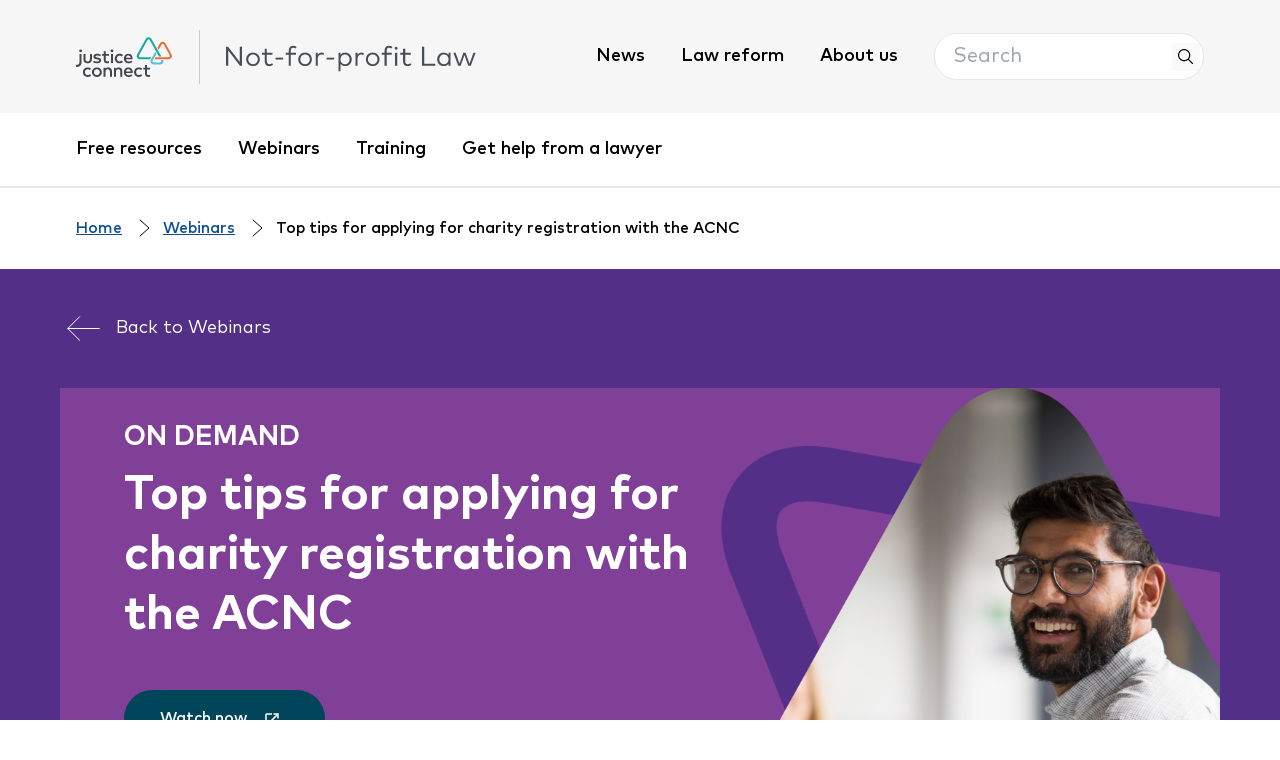

--- FILE ---
content_type: text/html; charset=utf-8
request_url: https://www.nfplaw.org.au/webinars/charity-registration-october-23
body_size: 50402
content:
<!DOCTYPE html><html lang="en-AU"><head><meta charSet="utf-8"/><meta property="og:site_name" content="Not-for-profit Law"/><title>Top tips for applying for charity registration with the ACNC | Not-for-profit Law</title><meta name="robots" content="index,follow"/><meta name="description" content="Not-for-profit Law is joined by the ACNC to explain top tips on how to apply to become a registered charity."/><meta property="og:title" content="Top tips for applying for charity registration with the ACNC | Not-for-profit Law"/><meta property="og:description" content="Not-for-profit Law is joined by the ACNC to explain top tips on how to apply to become a registered charity."/><meta property="og:url" content="https://www.nfplaw.org.au/webinars/charity-registration-october-23"/><meta property="og:type" content="website"/><meta property="og:image" content="https://content.nfplaw.org.au/wp-content/uploads/2023/07/220214_NFP_Website_Featured-image-800-×-459px-1.png"/><meta property="og:image:width" content="1280"/><meta property="og:image:height" content="720"/><meta property="og:locale" content="en_AU"/><link rel="canonical" href="https://www.nfplaw.org.au/webinars/charity-registration-october-23"/><script type="application/ld+json" class="yoast-schema-graph">{"@context":"https://schema.org","@graph":[{"@type":"WebPage","@id":"https://www.nfplaw.org.au/","url":"https://www.nfplaw.org.au/","name":"Not-for-profit Law | Legal Help for Not-for-Profit Organisations","isPartOf":{"@id":"https://www.nfplaw.org.au/#website"},"datePublished":"2021-11-01T01:09:35+00:00","dateModified":"2025-11-28T06:27:16+00:00","description":"Justice Connect\u2019s Not-for-profit Law provides resources, training, webinars and advice. Get legal help for your not-for-profit or charity.","breadcrumb":{"@id":"https://www.nfplaw.org.au/#breadcrumb"},"inLanguage":"en-US","potentialAction":[{"@type":"ReadAction","target":["https://www.nfplaw.org.au/"]}]},{"@type":"BreadcrumbList","@id":"https://www.nfplaw.org.au/#breadcrumb","itemListElement":[{"@type":"ListItem","position":1,"name":"Home"}]},{"@type":"WebSite","@id":"https://www.nfplaw.org.au/#website","url":"https://www.nfplaw.org.au/","name":"Not-for-profit Law","description":"","potentialAction":[{"@type":"SearchAction","target":{"@type":"EntryPoint","urlTemplate":"https://www.nfplaw.org.au/?s={search_term_string}"},"query-input":"required name=search_term_string"}],"inLanguage":"en-US"}]}</script><meta name="viewport" content="width=device-width, initial-scale=1.0"/><meta http-equiv="x-ua-compatible" content="ie=edge"/><meta name="msapplication-TileColor" content="#fffff"/><meta name="msapplication-config" content="/favicon/browserconfig.xml"/><meta name="theme-color" content="#fff"/><link rel="apple-touch-icon" sizes="180x180" href="/favicon/apple-icon.png"/><link rel="icon" type="image/png" sizes="32x32" href="/favicon/favicon-32x32.png"/><link rel="icon" type="image/png" sizes="16x16" href="/favicon/favicon-16x16.png"/><link rel="manifest" href="/favicon/site.webmanifest"/><link rel="shortcut icon" href="/favicon/favicon.ico"/><meta name="next-head-count" content="25"/><link rel="stylesheet" media="print" href="/print/print.css"/><link rel="preload" href="/_next/static/css/5ba5467cab7e3fa8.css" as="style"/><link rel="stylesheet" href="/_next/static/css/5ba5467cab7e3fa8.css" data-n-g=""/><link rel="preload" href="/_next/static/css/01989dd5be016882.css" as="style"/><link rel="stylesheet" href="/_next/static/css/01989dd5be016882.css" data-n-p=""/><noscript data-n-css=""></noscript><script defer="" nomodule="" src="/_next/static/chunks/polyfills-42372ed130431b0a.js"></script><script src="/_next/static/chunks/webpack-36d12a75f0098f30.js" defer=""></script><script src="/_next/static/chunks/framework-e952fed463eb8e34.js" defer=""></script><script src="/_next/static/chunks/main-8fbad472869d2f30.js" defer=""></script><script src="/_next/static/chunks/pages/_app-bf08d4117185de26.js" defer=""></script><script src="/_next/static/chunks/97-0e7bda2b8bf14c69.js" defer=""></script><script src="/_next/static/chunks/198-54038db39a66a524.js" defer=""></script><script src="/_next/static/chunks/569-6ce3e0f85c699f7b.js" defer=""></script><script src="/_next/static/chunks/pages/%5B...slug%5D-747e9debc61781cb.js" defer=""></script><script src="/_next/static/GqxF2NevBPElGVtOFNbiu/_buildManifest.js" defer=""></script><script src="/_next/static/GqxF2NevBPElGVtOFNbiu/_ssgManifest.js" defer=""></script></head><body><noscript><iframe src="https://www.googletagmanager.com/ns.html?id=GTM-5KWZ44K" height="0" width="0" style="display:none;visibility:hidden"></iframe><img height="1" width="1" style="display:none" alt="facebook pixel 1 noscript" src="https://www.facebook.com/tr?id=450754109267068&amp;ev=PageView&amp;noscript=1"/><img height="1" width="1" style="display:none" alt="facebook pixel 2 noscript" src="https://www.facebook.com/tr?id=664312367759930&amp;ev=PageView&amp;noscript=1"/></noscript><div id="__next"><header class="Header_header__CSQO8"><div class="bg-primary py-5"><div class="Container_containerW__WF86q"><div class="top-nav flex items-center justify-between bg-primary"><a aria-label="click to go home" href="/"><div class="flex items-center hidden lg:flex" style="max-width:400px"><svg xmlns="http://www.w3.org/2000/svg" width="120" height="50" viewBox="0 0 120 50" fill="none" class="logo-svg"><path fill-rule="evenodd" clip-rule="evenodd" d="M119.126 21.0973L112.138 8.50808C111.186 6.7919 109.831 5.8457 108.324 5.8457C106.818 5.8457 105.464 6.7919 104.511 8.50808L101.822 13.3864L103.295 16.0287L106.757 9.75628C107.229 8.90633 107.801 8.41865 108.324 8.41865C108.85 8.41865 109.42 8.90633 109.892 9.75628L116.88 22.3459C117.358 23.2084 117.463 23.9908 117.168 24.4929C116.874 24.9954 116.14 25.2834 115.154 25.2834H99.4184L97.9912 27.8563H115.154C117.072 27.8563 118.614 27.106 119.383 25.798C120.152 24.4895 120.059 22.7764 119.126 21.0973Z" fill="#E57137"></path><path fill-rule="evenodd" clip-rule="evenodd" d="M109.032 28.9141L106.254 28.9126L106.344 29.0919C106.734 29.8736 106.803 30.5841 106.535 31.0422C106.242 31.5424 105.509 31.8289 104.524 31.8289H97.8689C96.8824 31.8289 96.1484 31.5409 95.8535 31.0384C95.5582 30.5367 95.6634 29.7546 96.1415 28.8922L100.468 21.0865L100.502 21.0263L99.028 18.3848L95.1687 25.3488L94.5838 26.4014L94.5815 26.4067L94.0644 27.3416L93.885 27.6667V27.6675L93.7798 27.8577H93.7915C92.9663 29.4666 92.9038 31.0919 93.6386 32.3431C94.4074 33.6508 95.9496 34.4014 97.8689 34.4014H104.524C106.443 34.4014 107.983 33.6523 108.751 32.345C109.309 31.3935 109.414 30.2381 109.058 29.0028L109.032 28.9141Z" fill="#51C0E3"></path><path fill-rule="evenodd" clip-rule="evenodd" d="M80.7562 25.3021C79.7708 25.3021 79.0376 25.0141 78.7427 24.5132C78.4482 24.0111 78.5542 23.2286 79.0331 22.3677L89.2145 4.05429C89.6866 3.20397 90.2608 2.71552 90.7878 2.71477C91.3147 2.71477 91.8897 3.20245 92.3637 4.05277L103.617 24.2028L103.653 24.2661H106.595L94.6081 2.79851C93.6522 1.08574 92.2951 0.142578 90.7862 0.142578C89.2789 0.144094 87.9225 1.08801 86.9674 2.80306L76.7871 21.1172C75.854 22.797 75.7601 24.5102 76.5267 25.8167C77.2951 27.1248 78.8366 27.8751 80.7562 27.8751H92.4825L93.9093 25.3021H80.7562Z" fill="#17A99E"></path><path fill-rule="evenodd" clip-rule="evenodd" d="M19.8662 27.7772C19.8662 28.6806 19.7152 29.457 19.4146 30.1065C19.1137 30.756 18.7185 31.2877 18.2283 31.6992C17.7365 32.1111 17.1748 32.4138 16.5422 32.6079C15.9081 32.8023 15.2601 32.9 14.5942 32.9C13.9295 32.9 13.2806 32.8023 12.6473 32.6079C12.0148 32.4138 11.45 32.1111 10.9556 31.6992C10.4612 31.2877 10.0656 30.756 9.76845 30.1065C9.47204 29.457 9.32327 28.6806 9.32327 27.7772V21.2168H11.8164V27.551C11.8164 28.0982 11.8879 28.5631 12.0299 28.9481C12.1726 29.3324 12.3687 29.6431 12.6178 29.8807C12.8672 30.1183 13.1618 30.2911 13.5025 30.3983C13.842 30.5044 14.2069 30.5578 14.5942 30.5578C14.9826 30.5578 15.3467 30.5044 15.6871 30.3983C16.027 30.2911 16.3223 30.1183 16.571 29.8807C16.8208 29.6431 17.0161 29.3324 17.1589 28.9481C17.3008 28.5631 17.3724 28.0982 17.3724 27.551V21.2168H19.8662V27.7772Z" fill="#43464A"></path><path fill-rule="evenodd" clip-rule="evenodd" d="M30.0773 24.0696C29.9024 23.9661 29.6889 23.8574 29.4364 23.7422C29.1828 23.6277 28.9019 23.5228 28.593 23.428C28.2841 23.3326 27.9578 23.253 27.6141 23.1897C27.2688 23.1264 26.919 23.095 26.5628 23.095C25.8818 23.095 25.3537 23.2196 24.9782 23.469C24.6023 23.7191 24.4138 24.0457 24.4138 24.4496C24.4138 24.6478 24.463 24.8142 24.5622 24.9491C24.6614 25.084 24.7939 25.1946 24.9601 25.2822C25.1259 25.3689 25.3242 25.4383 25.5536 25.4898C25.7838 25.541 26.0283 25.5868 26.2899 25.6262L27.4653 25.8047C28.7081 25.987 29.6772 26.3492 30.3737 26.8926C31.0698 27.4352 31.4181 28.1935 31.4181 29.1681C31.4181 29.7149 31.3015 30.2158 31.0687 30.6713C30.8348 31.1272 30.4982 31.5194 30.0591 31.8479C29.6204 32.1761 29.0772 32.4318 28.4325 32.6145C27.7874 32.7967 27.0568 32.8877 26.2426 32.8877C25.95 32.8877 25.6089 32.8703 25.2213 32.8346C24.8332 32.7986 24.4218 32.727 23.986 32.6202C23.5515 32.5129 23.1078 32.3648 22.657 32.1745C22.2054 31.9847 21.7742 31.7342 21.3627 31.4262L22.515 29.5595C22.7194 29.7191 22.9439 29.8672 23.1858 30.0059C23.4269 30.1442 23.6999 30.2666 24.0042 30.3742C24.3089 30.4811 24.6451 30.5664 25.0138 30.6296C25.3818 30.6933 25.7989 30.7251 26.266 30.7251C27.1208 30.7251 27.7662 30.5997 28.2008 30.3507C28.6365 30.1006 28.8546 29.7623 28.8546 29.3341C28.8546 29.0097 28.6963 28.7422 28.3787 28.5323C28.0626 28.3219 27.5645 28.1692 26.8835 28.0745L25.6963 27.9199C24.4297 27.7456 23.4705 27.3758 22.8171 26.8085C22.1637 26.2427 21.8374 25.5 21.8374 24.58C21.8374 24.0188 21.9468 23.5103 22.1637 23.059C22.3818 22.6077 22.6948 22.2249 23.1021 21.9123C23.5091 21.5997 24.0023 21.3576 24.5804 21.1874C25.158 21.0169 25.8107 20.9316 26.5397 20.9316C27.4335 20.9316 28.2769 21.0366 29.0677 21.2465C29.8596 21.4565 30.5512 21.752 31.1455 22.1325L30.0773 24.0696Z" fill="#43464A"></path><path fill-rule="evenodd" clip-rule="evenodd" d="M43.7427 32.6027H46.2366V21.2169H43.7427V32.6027ZM44.978 15.5254C45.2229 15.5254 45.4531 15.5701 45.6666 15.6618C45.8804 15.7531 46.0663 15.8778 46.2242 16.0358C46.3824 16.195 46.5077 16.3806 46.5986 16.5944C46.689 16.8088 46.7348 17.0385 46.7348 17.2833C46.7348 17.5292 46.689 17.7596 46.5986 17.9729C46.5077 18.1866 46.3824 18.3712 46.2242 18.5258C46.0663 18.6804 45.8804 18.8013 45.6666 18.8888C45.4531 18.9756 45.2229 19.0191 44.978 19.0191C44.7319 19.0191 44.5025 18.9756 44.289 18.8888C44.0755 18.8013 43.8915 18.6804 43.7375 18.5258C43.5827 18.3712 43.4615 18.1866 43.3748 17.9729C43.2874 17.7596 43.2439 17.5292 43.2439 17.2833C43.2439 17.0385 43.2874 16.8088 43.3748 16.5944C43.4615 16.3806 43.5827 16.195 43.7375 16.0358C43.8915 15.8778 44.0755 15.7531 44.289 15.6618C44.5025 15.5701 44.7319 15.5254 44.978 15.5254Z" fill="#43464A"></path><path fill-rule="evenodd" clip-rule="evenodd" d="M54.4886 20.9199C55.3437 20.9199 56.139 21.0723 56.8746 21.3769C57.6108 21.6823 58.232 22.1359 58.7389 22.7384L57.1479 24.4375C56.7443 24.0571 56.3245 23.7665 55.8896 23.5641C55.4535 23.3618 54.9633 23.261 54.417 23.261C53.9423 23.261 53.4987 23.35 53.0872 23.5285C52.6757 23.707 52.3195 23.9563 52.0185 24.2773C51.7187 24.5982 51.4825 24.9824 51.3129 25.43C51.1426 25.8775 51.0574 26.3712 51.0574 26.9093C51.0574 27.4489 51.1426 27.9419 51.3129 28.389C51.4825 28.8369 51.7187 29.2212 52.0185 29.5418C52.3195 29.8627 52.6757 30.1128 53.0872 30.2909C53.4987 30.469 53.9423 30.5577 54.417 30.5577C54.9633 30.5577 55.4739 30.4444 55.949 30.2193C56.4237 29.9934 56.8431 29.7104 57.2073 29.369L58.7389 31.081C58.2169 31.6835 57.5912 32.1367 56.8628 32.4417C56.1345 32.746 55.3437 32.8995 54.4886 32.8995C53.5861 32.8995 52.7666 32.746 52.031 32.4417C51.2948 32.1367 50.6656 31.7164 50.1432 31.1821C49.6208 30.6471 49.2169 30.015 48.9322 29.2867C48.6464 28.5577 48.5045 27.7653 48.5045 26.9093C48.5045 26.0541 48.6464 25.2613 48.9322 24.533C49.2169 23.8044 49.6208 23.1719 50.1432 22.6376C50.6656 22.1026 51.2948 21.6823 52.031 21.3769C52.7666 21.0723 53.5861 20.9199 54.4886 20.9199Z" fill="#43464A"></path><mask id="mask0_795_19008" maskUnits="userSpaceOnUse" x="8" y="20" width="63" height="30"><path fill-rule="evenodd" clip-rule="evenodd" d="M8.63284 20.9199H70.9314V49.9953H8.63284V20.9199Z" fill="white"></path></mask><g mask="url(#mask0_795_19008)"><path fill-rule="evenodd" clip-rule="evenodd" d="M65.5059 23.1302C65.063 23.1302 64.6689 23.1977 64.3245 23.3318C63.9804 23.4671 63.6832 23.6588 63.4345 23.9086C63.1846 24.1583 62.9806 24.455 62.8228 24.8002C62.6645 25.145 62.5532 25.5232 62.4904 25.9351H68.3908C68.2557 25.0476 67.9396 24.3583 67.441 23.8669C66.9429 23.3754 66.2975 23.1302 65.5059 23.1302ZM65.554 20.9199C66.3448 20.9199 67.0712 21.0643 67.7325 21.3534C68.3931 21.6425 68.9587 22.0507 69.4292 22.5777C69.9005 23.1041 70.2684 23.735 70.5334 24.4675C70.7992 25.1996 70.9313 26.0101 70.9313 26.8976C70.9313 27.0567 70.9275 27.2147 70.9199 27.3731C70.9116 27.5319 70.9006 27.682 70.8847 27.8248H62.479C62.5574 28.3394 62.7043 28.7793 62.9182 29.1435C63.1313 29.508 63.3883 29.807 63.6893 30.0416C63.9902 30.2754 64.3267 30.4474 64.6988 30.5581C65.071 30.6691 65.4586 30.7244 65.8618 30.7244C66.4322 30.7244 67.0035 30.6194 67.5777 30.4095C68.1516 30.1996 68.6755 29.904 69.1513 29.5243L70.3854 31.2951C69.6896 31.8889 68.9507 32.3049 68.1717 32.5425C67.3915 32.7805 66.5704 32.8995 65.7081 32.8995C64.8525 32.8995 64.0689 32.7574 63.3573 32.4713C62.6448 32.1863 62.0316 31.782 61.5168 31.2595C61.0016 30.7361 60.6026 30.1067 60.3179 29.369C60.0321 28.6327 59.8901 27.8127 59.8901 26.9093C59.8901 26.0226 60.0287 25.2106 60.3062 24.4724C60.5829 23.7361 60.9701 23.1041 61.4694 22.5777C61.9684 22.0507 62.5631 21.6425 63.2558 21.3534C63.9482 21.0643 64.714 20.9199 65.554 20.9199Z" fill="#43464A"></path><path fill-rule="evenodd" clip-rule="evenodd" d="M14.6169 38.0391C15.4717 38.0391 16.267 38.1914 17.0029 38.4968C17.7392 38.8019 18.3604 39.2551 18.8673 39.8576L17.2759 41.5559C16.8727 41.1762 16.4529 40.8856 16.0183 40.6836C15.5819 40.4805 15.0916 40.3801 14.5454 40.3801C14.0707 40.3801 13.627 40.4692 13.2156 40.6476C12.8041 40.8257 12.4479 41.0758 12.1469 41.3964C11.8471 41.7174 11.6109 42.1016 11.4413 42.5491C11.2709 42.9974 11.1858 43.4904 11.1858 44.0285C11.1858 44.5681 11.2709 45.0607 11.4413 45.5086C11.6109 45.9561 11.8471 46.3403 12.1469 46.6613C12.4479 46.9822 12.8041 47.2319 13.2156 47.41C13.627 47.5885 14.0707 47.6768 14.5454 47.6768C15.0916 47.6768 15.6023 47.5646 16.077 47.3384C16.5521 47.1122 16.9715 46.8295 17.3357 46.4885L18.8673 48.2001C18.3453 48.8022 17.7195 49.2562 16.9912 49.5605C16.2629 49.8655 15.4717 50.0182 14.6169 50.0182C13.7145 50.0182 12.8949 49.8655 12.1594 49.5605C11.4231 49.2562 10.794 48.836 10.2716 48.3017C9.74956 47.7662 9.34527 47.1342 9.06022 46.4059C8.7748 45.6768 8.63284 44.8841 8.63284 44.0285C8.63284 43.1732 8.7748 42.3809 9.06022 41.6514C9.34527 40.9231 9.74956 40.2911 10.2716 39.7568C10.794 39.2217 11.4231 38.8019 12.1594 38.4968C12.8949 38.1914 13.7145 38.0391 14.6169 38.0391Z" fill="#43464A"></path><path fill-rule="evenodd" clip-rule="evenodd" d="M26.1329 40.3801C25.6267 40.3801 25.1551 40.4695 24.7205 40.6476C24.2852 40.8261 23.9093 41.0754 23.5917 41.396C23.2756 41.717 23.0265 42.1012 22.844 42.5487C22.6623 42.9974 22.5711 43.4904 22.5711 44.0292C22.5711 44.568 22.6623 45.0603 22.844 45.5082C23.0265 45.9561 23.2756 46.3399 23.5917 46.6616C23.9093 46.9818 24.2852 47.2319 24.7205 47.4097C25.1551 47.5881 25.6267 47.6776 26.1329 47.6776C26.6397 47.6776 27.1103 47.5881 27.5456 47.4097C27.9813 47.2319 28.3591 46.9818 28.6797 46.6616C29.0004 46.3399 29.2513 45.9561 29.4334 45.5082C29.6155 45.0603 29.7067 44.568 29.7067 44.0292C29.7067 43.4904 29.6155 42.9974 29.4334 42.5487C29.2513 42.1012 29.0004 41.717 28.6797 41.396C28.3591 41.0754 27.9813 40.8261 27.5456 40.6476C27.1103 40.4695 26.6397 40.3801 26.1329 40.3801ZM26.1328 38.0391C27.0118 38.0391 27.8246 38.191 28.5726 38.4968C29.3206 38.8015 29.9675 39.2213 30.5138 39.7564C31.06 40.2907 31.4874 40.9231 31.7963 41.6522C32.1044 42.3805 32.2596 43.1732 32.2596 44.0292C32.2596 44.8841 32.1044 45.6772 31.7963 46.4055C31.4874 47.1342 31.06 47.7662 30.5138 48.3013C29.9675 48.8356 29.3206 49.2558 28.5726 49.5605C27.8246 49.8659 27.0118 50.0182 26.1328 50.0182C25.2542 50.0182 24.4415 49.8659 23.6935 49.5605C22.9447 49.2558 22.3004 48.8356 21.7583 48.3013C21.2151 47.7662 20.7904 47.1342 20.4815 46.4055C20.1726 45.6772 20.0185 44.8841 20.0185 44.0292C20.0185 43.1732 20.1726 42.3805 20.4815 41.6522C20.7904 40.9231 21.2151 40.2907 21.7583 39.7564C22.3004 39.2213 22.9447 38.8015 23.6935 38.4968C24.4415 38.191 25.2542 38.0391 26.1328 38.0391Z" fill="#43464A"></path></g><path fill-rule="evenodd" clip-rule="evenodd" d="M40.2515 38.0391C40.9238 38.0391 41.5435 38.1501 42.1094 38.3718C42.6754 38.5938 43.1641 38.9045 43.5756 39.3047C43.9863 39.7052 44.3054 40.1823 44.5314 40.7367C44.757 41.2914 44.8691 41.9015 44.8691 42.5665V49.7219H42.3759V43.3869C42.3759 42.429 42.145 41.6912 41.6821 41.1762C41.2195 40.6616 40.5676 40.404 39.7288 40.404C39.3252 40.404 38.9455 40.4692 38.5886 40.6003C38.2323 40.7302 37.9223 40.9231 37.657 41.1762C37.392 41.4297 37.18 41.745 37.0221 42.1209C36.8639 42.4976 36.7848 42.9273 36.7848 43.4112V49.7219H34.2909V38.3358H36.7605V39.7268C36.9899 39.3937 37.2447 39.1183 37.5267 38.9008C37.8072 38.6829 38.1029 38.5101 38.411 38.3839C38.7199 38.2569 39.0299 38.1683 39.3426 38.1164C39.6557 38.0645 39.9578 38.0391 40.2515 38.0391Z" fill="#43464A"></path><mask id="mask1_795_19008" maskUnits="userSpaceOnUse" x="0" y="15" width="93" height="35"><path fill-rule="evenodd" clip-rule="evenodd" d="M0 15.4316H92.7767V49.9963H0V15.4316Z" fill="white"></path></mask><g mask="url(#mask1_795_19008)"><path fill-rule="evenodd" clip-rule="evenodd" d="M53.3258 38.0391C53.9981 38.0391 54.6181 38.1501 55.1841 38.3718C55.75 38.5938 56.2387 38.9045 56.6502 39.3047C57.0617 39.7052 57.3797 40.1823 57.6056 40.7367C57.8313 41.2914 57.9437 41.9015 57.9437 42.5665V49.7219H55.4506V43.3869C55.4506 42.429 55.2197 41.6912 54.7563 41.1762C54.2941 40.6616 53.6419 40.404 52.803 40.404C52.3995 40.404 52.0202 40.4692 51.6632 40.6003C51.307 40.7302 50.9969 40.9231 50.7316 41.1762C50.4666 41.4297 50.2546 41.745 50.0964 42.1209C49.9385 42.4976 49.859 42.9273 49.859 43.4112V49.7219H47.3651V38.3358H49.8352V39.7268C50.0646 39.3937 50.3193 39.1183 50.6014 38.9008C50.8815 38.6829 51.1775 38.5101 51.4856 38.3839C51.7942 38.2569 52.1046 38.1683 52.4176 38.1164C52.7303 38.0645 53.0324 38.0391 53.3258 38.0391Z" fill="#43464A"></path><path fill-rule="evenodd" clip-rule="evenodd" d="M65.4728 40.2497C65.0299 40.2497 64.6358 40.3168 64.2914 40.4513C63.9476 40.5866 63.6501 40.7784 63.401 41.0277C63.1515 41.2778 62.9475 41.5741 62.7896 41.9189C62.6314 42.2638 62.5201 42.6423 62.4573 43.0542H68.3577C68.223 42.1671 67.9069 41.4771 67.4079 40.9856C66.9098 40.4949 66.2643 40.2497 65.4728 40.2497ZM65.5209 38.0391C66.3117 38.0391 67.0381 38.1834 67.6994 38.4729C68.36 38.7613 68.9256 39.1706 69.3961 39.6969C69.8674 40.2236 70.2353 40.8541 70.5003 41.5866C70.7661 42.3195 70.8982 43.1296 70.8982 44.0167C70.8982 44.1755 70.8944 44.3339 70.8872 44.4919C70.8785 44.651 70.8668 44.8011 70.8516 44.9443H62.4459C62.5243 45.4589 62.6708 45.8992 62.8851 46.263C63.0982 46.6275 63.3552 46.9265 63.6562 47.1603C63.9571 47.3941 64.2936 47.5665 64.6657 47.6776C65.0379 47.7882 65.4255 47.8435 65.8286 47.8435C66.3991 47.8435 66.97 47.7386 67.5446 47.5286C68.1185 47.3187 68.6424 47.0235 69.1182 46.6435L70.3523 48.4146C69.6565 49.008 68.9176 49.4244 68.1386 49.662C67.3584 49.8996 66.5373 50.0182 65.675 50.0182C64.8191 50.0182 64.0358 49.8761 63.3242 49.5904C62.611 49.3051 61.9985 48.9015 61.4837 48.3786C60.9685 47.8553 60.5695 47.2259 60.2848 46.4885C59.999 45.7522 59.857 44.9314 59.857 44.0285C59.857 43.1418 59.9956 42.3297 60.2731 41.5919C60.5498 40.8557 60.937 40.2236 61.4363 39.6969C61.9349 39.1706 62.53 38.7613 63.2231 38.4729C63.9155 38.1834 64.6809 38.0391 65.5209 38.0391Z" fill="#43464A"></path><path fill-rule="evenodd" clip-rule="evenodd" d="M78.5681 38.0391C79.4229 38.0391 80.2186 38.1914 80.9541 38.4968C81.6908 38.8019 82.3116 39.2551 82.8189 39.8576L81.2274 41.5559C80.8239 41.1762 80.4041 40.8856 79.9695 40.6836C79.5331 40.4805 79.0428 40.3801 78.4966 40.3801C78.0219 40.3801 77.5782 40.4692 77.1667 40.6476C76.7556 40.8257 76.399 41.0758 76.0985 41.3964C75.7983 41.7174 75.5621 42.1016 75.3925 42.5491C75.2221 42.9974 75.137 43.4904 75.137 44.0285C75.137 44.5681 75.2221 45.0607 75.3925 45.5086C75.5621 45.9561 75.7983 46.3403 76.0985 46.6613C76.399 46.9822 76.7556 47.2319 77.1667 47.41C77.5782 47.5885 78.0219 47.6768 78.4966 47.6768C79.0428 47.6768 79.5535 47.5646 80.0286 47.3384C80.5033 47.1122 80.9227 46.8295 81.2869 46.4885L82.8189 48.2001C82.2965 48.8022 81.6711 49.2562 80.9424 49.5605C80.2141 49.8655 79.4229 50.0182 78.5681 50.0182C77.6657 50.0182 76.8465 49.8655 76.1106 49.5605C75.3743 49.2562 74.7452 48.836 74.2228 48.3017C73.7007 47.7662 73.2965 47.1342 73.0118 46.4059C72.7264 45.6768 72.584 44.8841 72.584 44.0285C72.584 43.1732 72.7264 42.3809 73.0118 41.6514C73.2965 40.9231 73.7007 40.2911 74.2228 39.7568C74.7452 39.2217 75.3743 38.8019 76.1106 38.4968C76.8465 38.1914 77.6657 38.0391 78.5681 38.0391Z" fill="#43464A"></path><path fill-rule="evenodd" clip-rule="evenodd" d="M5.7347 15.4316C5.98037 15.4316 6.20977 15.4771 6.42403 15.5681C6.63716 15.6598 6.82378 15.784 6.98088 15.9421C7.13987 16.1012 7.26441 16.2876 7.35526 16.5014C7.44649 16.7151 7.4923 16.9447 7.4923 17.1903C7.4923 17.4362 7.44649 17.6654 7.35526 17.8792C7.26441 18.0936 7.13987 18.2782 6.98088 18.4324C6.82378 18.5866 6.63716 18.7075 6.42403 18.795C6.20977 18.8822 5.98037 18.9254 5.7347 18.9254C5.4894 18.9254 5.26075 18.8822 5.04649 18.795C4.83299 18.7075 4.64902 18.5866 4.49457 18.4324C4.34012 18.2782 4.21899 18.0936 4.1323 17.8792C4.04523 17.6654 4.00132 17.4362 4.00132 17.1903C4.00132 16.9447 4.04523 16.7151 4.1323 16.5014C4.21899 16.2876 4.34012 16.1012 4.49457 15.9421C4.64902 15.784 4.83299 15.6598 5.04649 15.5681C5.26075 15.4771 5.4894 15.4316 5.7347 15.4316Z" fill="#43464A"></path><path fill-rule="evenodd" clip-rule="evenodd" d="M4.32189 21.123V30.9984C4.32189 32.2977 4.04517 33.2667 3.49098 33.9048C2.93678 34.5422 2.17325 34.8612 1.19886 34.8612C0.771861 34.8612 0.381577 34.8138 0.0299054 34.718C0.0196845 34.7165 0.0102208 34.7112 0 34.7089V37.3474C0.377035 37.4027 0.774133 37.4398 1.21136 37.4398C2.03508 37.4398 2.8005 37.3057 3.50915 37.0363C4.21703 36.7665 4.83028 36.3705 5.3489 35.8476C5.86751 35.325 6.27331 34.6789 6.56593 33.9105C6.85855 33.142 7.00505 32.2583 7.00505 31.2602V21.123H4.32189Z" fill="#43464A"></path><path fill-rule="evenodd" clip-rule="evenodd" d="M92.7766 46.9592C92.462 47.1491 92.1263 47.3162 91.7629 47.4522C91.3627 47.603 90.9687 47.6784 90.5814 47.6784C90.3278 47.6784 90.0919 47.639 89.875 47.5587C89.6574 47.4806 89.4673 47.3552 89.3053 47.1847C89.1429 47.0149 89.0138 46.7948 88.9184 46.525C88.8238 46.2559 88.7765 45.9312 88.7765 45.5507V40.5943H92.7766V38.3366H88.7765V34.8906H86.2834V38.3366H84.0162V40.5943H86.2834V45.5981C86.2834 47.1115 86.6411 48.2267 87.3577 48.9437C88.0747 49.6614 89.0771 50.0191 90.3675 50.0191C91.0875 50.0191 91.7352 49.9084 92.3087 49.6868C92.473 49.6223 92.6214 49.5481 92.7766 49.4776V46.9592Z" fill="#43464A"></path></g><path fill-rule="evenodd" clip-rule="evenodd" d="M41.2059 29.8173C40.8803 30.0167 40.5302 30.1902 40.1513 30.3327C39.7515 30.4843 39.3567 30.5585 38.9694 30.5585C38.7158 30.5585 38.4807 30.5191 38.2634 30.4395C38.045 30.3607 37.8557 30.2353 37.6933 30.0655C37.5309 29.895 37.4026 29.6749 37.3072 29.4058C37.2126 29.1368 37.1645 28.812 37.1645 28.432V23.4755H41.2059V21.2175H37.1645V17.7715H34.6714V21.2175H32.4039V23.4755H34.6714V28.4786C34.6714 29.992 35.0295 31.1076 35.7465 31.8245C36.4623 32.5415 37.4662 32.9007 38.7559 32.9007C39.4763 32.9007 40.1229 32.7889 40.6975 32.5672C40.8754 32.4979 41.0386 32.4176 41.2059 32.3395V29.8173Z" fill="#43464A"></path></svg><div class="bg-borderDark mx-6 w-px h-12"></div><svg xmlns="http://www.w3.org/2000/svg" width="313" height="39" viewBox="0 0 313 39" fill="none" class="logo-svg"><path d="M20.0719 7.13279V31.2318H17.5907L2.75497 11.8837V31.2318H0V7.13279H2.48119L17.317 26.4808V7.13279H20.0719Z" fill="#494D56"></path><path d="M33.7984 14.6035C36.2397 14.6035 38.2702 15.4125 39.8901 17.0306C41.5214 18.6487 42.3371 20.6626 42.3371 23.0725C42.3371 25.4939 41.5214 27.5136 39.8901 29.1317C38.2702 30.7498 36.2397 31.5588 33.7984 31.5588C31.3571 31.5588 29.3266 30.7498 27.7067 29.1317C26.0868 27.5136 25.2768 25.4939 25.2768 23.0725C25.2768 20.6626 26.0868 18.6487 27.7067 17.0306C29.338 15.4125 31.3685 14.6035 33.7984 14.6035ZM38.025 18.7347C36.8956 17.5872 35.4867 17.0134 33.7984 17.0134C32.1101 17.0134 30.7012 17.5872 29.5718 18.7347C28.4425 19.8823 27.8778 21.3282 27.8778 23.0725C27.8778 24.8283 28.4425 26.28 29.5718 27.4276C30.7012 28.5751 32.1101 29.1489 33.7984 29.1489C35.4867 29.1489 36.8956 28.5751 38.025 27.4276C39.1543 26.28 39.719 24.8283 39.719 23.0725C39.719 21.3282 39.1543 19.8823 38.025 18.7347Z" fill="#494D56"></path><path d="M58.099 14.9305V17.2544H51.1004V25.4824C51.1004 26.7103 51.3913 27.6284 51.9731 28.2366C52.5549 28.8448 53.3363 29.1489 54.3174 29.1489C55.538 29.1489 56.6731 28.7645 57.7226 27.9956L58.9204 29.9408C57.5058 31.0195 55.903 31.5588 54.112 31.5588C52.3324 31.5588 50.9578 31.0596 49.9881 30.0612C49.0299 29.0514 48.5508 27.5423 48.5508 25.5341V17.2544H45.0086V14.9305H48.5508V9.74925H51.1004V14.9305H58.099Z" fill="#494D56"></path><path d="M71.5359 20.9553V23.2963H62.0219V20.9553H71.5359Z" fill="#494D56"></path><path d="M87.5677 14.9305V17.2544H81.1166V31.2318H78.5498V17.2544H74.8537V14.9305H78.5498V12.1419C78.5498 10.2943 78.989 8.83119 79.8674 7.75248C80.7458 6.66228 82.1033 6.11719 83.94 6.11719C85.5713 6.11719 87.0486 6.52458 88.3719 7.33935L87.4479 9.49105C86.3641 8.84841 85.2519 8.52709 84.1111 8.52709C82.1148 8.52709 81.1166 9.73204 81.1166 12.1419V14.9305H87.5677Z" fill="#494D56"></path><path d="M99.003 14.6035C101.444 14.6035 103.475 15.4125 105.095 17.0306C106.726 18.6487 107.542 20.6626 107.542 23.0725C107.542 25.4939 106.726 27.5136 105.095 29.1317C103.475 30.7498 101.444 31.5588 99.003 31.5588C96.5618 31.5588 94.5312 30.7498 92.9113 29.1317C91.2914 27.5136 90.4814 25.4939 90.4814 23.0725C90.4814 20.6626 91.2914 18.6487 92.9113 17.0306C94.5426 15.4125 96.5732 14.6035 99.003 14.6035ZM103.23 18.7347C102.1 17.5872 100.691 17.0134 99.003 17.0134C97.3147 17.0134 95.9058 17.5872 94.7765 18.7347C93.6471 19.8823 93.0824 21.3282 93.0824 23.0725C93.0824 24.8283 93.6471 26.28 94.7765 27.4276C95.9058 28.5751 97.3147 29.1489 99.003 29.1489C100.691 29.1489 102.1 28.5751 103.23 27.4276C104.359 26.28 104.924 24.8283 104.924 23.0725C104.924 21.3282 104.359 19.8823 103.23 18.7347Z" fill="#494D56"></path><path d="M119.642 14.6035C120.828 14.6035 121.821 14.7871 122.619 15.1543L122.003 17.6847C121.205 17.2486 120.269 17.0306 119.197 17.0306C117.919 17.0306 116.875 17.4953 116.065 18.4249C115.256 19.3544 114.851 20.5823 114.851 22.1086V31.2318H112.301V14.9305H114.833V17.2199C115.392 16.3822 116.083 15.7396 116.904 15.292C117.737 14.833 118.649 14.6035 119.642 14.6035Z" fill="#494D56"></path><path d="M135.437 20.9553V23.2963H125.923V20.9553H135.437Z" fill="#494D56"></path><path d="M149.313 14.6035C151.606 14.6035 153.528 15.4068 155.079 17.0134C156.631 18.62 157.407 20.6397 157.407 23.0725C157.407 25.5054 156.631 27.5309 155.079 29.1489C153.528 30.7555 151.606 31.5588 149.313 31.5588C146.792 31.5588 144.824 30.6465 143.409 28.8219V38.1172H140.843V14.9305H143.409V17.3404C144.824 15.5158 146.792 14.6035 149.313 14.6035ZM149.005 17.0134C147.328 17.0134 145.948 17.5929 144.864 18.7519C143.78 19.8995 143.238 21.3397 143.238 23.0725C143.238 24.8168 143.78 26.2685 144.864 27.4276C145.948 28.5751 147.328 29.1489 149.005 29.1489C150.716 29.1489 152.108 28.5694 153.18 27.4104C154.252 26.2398 154.789 24.7939 154.789 23.0725C154.789 21.3627 154.247 19.9282 153.163 18.7692C152.079 17.5986 150.693 17.0134 149.005 17.0134Z" fill="#494D56"></path><path d="M169.506 14.6035C170.693 14.6035 171.685 14.7871 172.484 15.1543L171.868 17.6847C171.069 17.2486 170.134 17.0306 169.061 17.0306C167.784 17.0306 166.74 17.4953 165.93 18.4249C165.12 19.3544 164.715 20.5823 164.715 22.1086V31.2318H162.165V14.9305H164.698V17.2199C165.257 16.3822 165.947 15.7396 166.768 15.292C167.601 14.833 168.514 14.6035 169.506 14.6035Z" fill="#494D56"></path><path d="M183.659 14.6035C186.1 14.6035 188.131 15.4125 189.751 17.0306C191.382 18.6487 192.197 20.6626 192.197 23.0725C192.197 25.4939 191.382 27.5136 189.751 29.1317C188.131 30.7498 186.1 31.5588 183.659 31.5588C181.218 31.5588 179.187 30.7498 177.567 29.1317C175.947 27.5136 175.137 25.4939 175.137 23.0725C175.137 20.6626 175.947 18.6487 177.567 17.0306C179.198 15.4125 181.229 14.6035 183.659 14.6035ZM187.885 18.7347C186.756 17.5872 185.347 17.0134 183.659 17.0134C181.97 17.0134 180.562 17.5872 179.432 18.7347C178.303 19.8823 177.738 21.3282 177.738 23.0725C177.738 24.8283 178.303 26.28 179.432 27.4276C180.562 28.5751 181.97 29.1489 183.659 29.1489C185.347 29.1489 186.756 28.5751 187.885 27.4276C189.015 26.28 189.579 24.8283 189.579 23.0725C189.579 21.3282 189.015 19.8823 187.885 18.7347Z" fill="#494D56"></path><path d="M207.583 14.9305V17.2544H201.132V31.2318H198.565V17.2544H194.869V14.9305H198.565V12.1419C198.565 10.2943 199.004 8.83119 199.883 7.75248C200.761 6.66228 202.119 6.11719 203.955 6.11719C205.587 6.11719 207.064 6.52458 208.387 7.33935L207.463 9.49105C206.379 8.84841 205.267 8.52709 204.126 8.52709C202.13 8.52709 201.132 9.73204 201.132 12.1419V14.9305H207.583Z" fill="#494D56"></path><path d="M214.296 14.9305V31.2318H211.729V14.9305H214.296ZM213.012 7.32214C213.514 7.32214 213.942 7.50001 214.296 7.85576C214.649 8.20003 214.826 8.63037 214.826 9.14677C214.826 9.66318 214.649 10.0935 214.296 10.4378C213.953 10.7821 213.526 10.9542 213.012 10.9542C212.499 10.9542 212.071 10.7821 211.729 10.4378C211.387 10.0935 211.215 9.66318 211.215 9.14677C211.215 8.63037 211.387 8.20003 211.729 7.85576C212.071 7.50001 212.499 7.32214 213.012 7.32214Z" fill="#494D56"></path><path d="M231.287 14.9305V17.2544H224.289V25.4824C224.289 26.7103 224.58 27.6284 225.161 28.2366C225.743 28.8448 226.525 29.1489 227.506 29.1489C228.726 29.1489 229.861 28.7645 230.911 27.9956L232.109 29.9408C230.694 31.0195 229.091 31.5588 227.3 31.5588C225.521 31.5588 224.146 31.0596 223.176 30.0612C222.218 29.0514 221.739 27.5423 221.739 25.5341V17.2544H218.197V14.9305H221.739V9.74925H224.289V14.9305H231.287Z" fill="#494D56"></path><path d="M261.993 28.6153V31.2318H245.378V7.13279H248.133V28.6153H261.993Z" fill="#494D56"></path><path d="M281.003 14.9305V31.2318H278.453V28.8047C277.038 30.6408 275.065 31.5588 272.532 31.5588C270.239 31.5588 268.317 30.7555 266.766 29.1489C265.214 27.5309 264.438 25.5054 264.438 23.0725C264.438 20.6397 265.214 18.62 266.766 17.0134C268.317 15.4068 270.239 14.6035 272.532 14.6035C275.053 14.6035 277.027 15.5215 278.453 17.3576V14.9305H281.003ZM272.84 17.0134C271.129 17.0134 269.732 17.5986 268.648 18.7692C267.576 19.9282 267.039 21.3627 267.039 23.0725C267.039 24.7824 267.581 26.2226 268.665 27.3931C269.749 28.5637 271.141 29.1489 272.84 29.1489C274.517 29.1489 275.898 28.5751 276.981 27.4276C278.065 26.2685 278.607 24.8168 278.607 23.0725C278.607 21.3397 278.065 19.8995 276.981 18.7519C275.898 17.5929 274.517 17.0134 272.84 17.0134Z" fill="#494D56"></path><path d="M300.032 14.9305L304.892 28.5637L309.769 14.9305H312.421L306.432 31.2318H303.403L298.561 17.6847L293.735 31.2318H290.758L284.769 14.9305H287.489L292.332 28.5465L297.158 14.9305H300.032Z" fill="#494D56"></path></svg></div><div class="flex lg:hidden"><svg xmlns="http://www.w3.org/2000/svg" width="245" height="27" viewBox="0 0 245 27" fill="none" class="logo-svg"><path fill-rule="evenodd" clip-rule="evenodd" d="M60.4397 11.4733L56.8945 5.03895C56.4113 4.16182 55.7241 3.67822 54.9593 3.67822C54.1953 3.67822 53.5081 4.16182 53.0248 5.03895L51.6605 7.53226L52.4078 8.88273L54.1643 5.6769C54.4038 5.2425 54.6937 4.99324 54.9593 4.99324C55.2259 4.99324 55.5155 5.2425 55.755 5.6769L59.3002 12.1114C59.5426 12.5522 59.5962 12.9521 59.4464 13.2087C59.2972 13.4656 58.9248 13.6127 58.4244 13.6127H50.4409L49.7168 14.9278H58.4244C59.3976 14.9278 60.1801 14.5443 60.5703 13.8757C60.9604 13.207 60.9132 12.3314 60.4397 11.4733Z" fill="#E57137"></path><path fill-rule="evenodd" clip-rule="evenodd" d="M55.3184 15.4679L53.9091 15.4672L53.9546 15.5588C54.1526 15.9583 54.1875 16.3215 54.0514 16.5556C53.9031 16.8112 53.5313 16.9577 53.0313 16.9577H49.6547C49.1542 16.9577 48.7818 16.8105 48.6322 16.5537C48.4824 16.2972 48.5358 15.8975 48.7784 15.4567L50.9734 11.4673L50.9905 11.4365L50.2428 10.0864L48.2848 13.6457L47.988 14.1837L47.9869 14.1864L47.7245 14.6642L47.6335 14.8304V14.8308L47.5801 14.928H47.586C47.1673 15.7503 47.1357 16.581 47.5084 17.2205C47.8985 17.8888 48.681 18.2725 49.6547 18.2725H53.0313C54.0047 18.2725 54.7864 17.8896 55.1761 17.2214C55.459 16.7351 55.5124 16.1446 55.3318 15.5133L55.3184 15.4679Z" fill="#51C0E3"></path><path fill-rule="evenodd" clip-rule="evenodd" d="M40.9726 13.6221C40.4727 13.6221 40.1007 13.4749 39.9511 13.2189C39.8016 12.9623 39.8554 12.5624 40.0984 12.1223L45.264 2.76244C45.5035 2.32785 45.7949 2.07821 46.0622 2.07782C46.3296 2.07782 46.6213 2.32707 46.8618 2.76167L52.5714 13.0603L52.5894 13.0926H54.0821L48.0005 2.12062C47.5156 1.24523 46.827 0.763184 46.0615 0.763184C45.2967 0.763958 44.6085 1.24639 44.124 2.12294L38.9589 11.4832C38.4855 12.3418 38.4378 13.2174 38.8267 13.8851C39.2166 14.5537 39.9987 14.9372 40.9726 14.9372H46.9221L47.646 13.6221H40.9726Z" fill="#17A99E"></path><path fill-rule="evenodd" clip-rule="evenodd" d="M10.0791 14.8877C10.0791 15.3494 10.0024 15.7462 9.84993 16.0782C9.69725 16.4101 9.49673 16.6818 9.24802 16.8922C8.99853 17.1027 8.71351 17.2574 8.39258 17.3566C8.07088 17.456 7.74207 17.5059 7.40423 17.5059C7.06697 17.5059 6.73778 17.456 6.41647 17.3566C6.09553 17.2574 5.80898 17.1027 5.55815 16.8922C5.30731 16.6818 5.10661 16.4101 4.95584 16.0782C4.80546 15.7462 4.72998 15.3494 4.72998 14.8877V11.5347H5.99489V14.7721C5.99489 15.0517 6.03119 15.2894 6.10321 15.4861C6.17562 15.6825 6.27511 15.8413 6.40148 15.9628C6.52805 16.0842 6.67748 16.1725 6.85033 16.2273C7.02261 16.2815 7.20776 16.3088 7.40423 16.3088C7.60129 16.3088 7.78605 16.2815 7.95871 16.2273C8.13118 16.1725 8.28099 16.0842 8.40717 15.9628C8.53393 15.8413 8.63304 15.6825 8.70544 15.4861C8.77747 15.2894 8.81377 15.0517 8.81377 14.7721V11.5347H10.0791V14.8877Z" fill="#43464A"></path><path fill-rule="evenodd" clip-rule="evenodd" d="M15.2598 12.992C15.1711 12.9391 15.0628 12.8835 14.9347 12.8246C14.806 12.7661 14.6635 12.7125 14.5067 12.6641C14.35 12.6153 14.1845 12.5746 14.0101 12.5423C13.8349 12.5099 13.6574 12.4938 13.4767 12.4938C13.1312 12.4938 12.8633 12.5576 12.6728 12.685C12.482 12.8128 12.3864 12.9798 12.3864 13.1862C12.3864 13.2875 12.4114 13.3725 12.4617 13.4415C12.512 13.5104 12.5792 13.567 12.6635 13.6117C12.7477 13.6561 12.8483 13.6915 12.9647 13.7178C13.0815 13.744 13.2055 13.7674 13.3382 13.7876L13.9346 13.8788C14.5651 13.9719 15.0568 14.1571 15.4102 14.4348C15.7634 14.7121 15.9401 15.0997 15.9401 15.5978C15.9401 15.8773 15.8809 16.1333 15.7628 16.3661C15.6441 16.5991 15.4734 16.7995 15.2506 16.9674C15.028 17.1352 14.7524 17.2659 14.4253 17.3592C14.098 17.4524 13.7274 17.4989 13.3142 17.4989C13.1658 17.4989 12.9927 17.49 12.7961 17.4718C12.5992 17.4534 12.3904 17.4168 12.1694 17.3621C11.9489 17.3073 11.7238 17.2316 11.495 17.1344C11.2659 17.0374 11.0471 16.9093 10.8384 16.7519L11.423 15.7979C11.5267 15.8794 11.6406 15.9551 11.7633 16.026C11.8857 16.0967 12.0242 16.1593 12.1786 16.2143C12.3332 16.2689 12.5037 16.3124 12.6908 16.3448C12.8775 16.3773 13.0891 16.3936 13.3261 16.3936C13.7598 16.3936 14.0873 16.3295 14.3078 16.2022C14.5288 16.0744 14.6395 15.9015 14.6395 15.6826C14.6395 15.5168 14.5592 15.3801 14.398 15.2728C14.2377 15.1653 13.9849 15.0873 13.6394 15.0389L13.0371 14.9599C12.3945 14.8708 11.9078 14.6817 11.5763 14.3918C11.2448 14.1027 11.0792 13.7231 11.0792 13.2528C11.0792 12.966 11.1347 12.7061 11.2448 12.4754C11.3554 12.2448 11.5142 12.0492 11.7209 11.8894C11.9274 11.7296 12.1776 11.6059 12.4709 11.5189C12.764 11.4318 13.0951 11.3882 13.465 11.3882C13.9185 11.3882 14.3464 11.4418 14.7476 11.5491C15.1494 11.6564 15.5003 11.8075 15.8018 12.0019L15.2598 12.992Z" fill="#43464A"></path><path fill-rule="evenodd" clip-rule="evenodd" d="M22.1934 17.3539H23.4586V11.5347H22.1934V17.3539ZM22.8203 8.62549C22.9445 8.62549 23.0613 8.64834 23.1696 8.69521C23.2781 8.74188 23.3724 8.8056 23.4525 8.88636C23.5328 8.9677 23.5964 9.0626 23.6425 9.17183C23.6884 9.28145 23.7116 9.39881 23.7116 9.52393C23.7116 9.64962 23.6884 9.76737 23.6425 9.87641C23.5964 9.98564 23.5328 10.08 23.4525 10.159C23.3724 10.238 23.2781 10.2998 23.1696 10.3445C23.0613 10.3889 22.9445 10.4111 22.8203 10.4111C22.6954 10.4111 22.579 10.3889 22.4707 10.3445C22.3624 10.2998 22.269 10.238 22.1909 10.159C22.1123 10.08 22.0509 9.98564 22.0069 9.87641C21.9625 9.76737 21.9404 9.64962 21.9404 9.52393C21.9404 9.39881 21.9625 9.28145 22.0069 9.17183C22.0509 9.0626 22.1123 8.9677 22.1909 8.88636C22.269 8.8056 22.3624 8.74188 22.4707 8.69521C22.579 8.64834 22.6954 8.62549 22.8203 8.62549Z" fill="#43464A"></path><path fill-rule="evenodd" clip-rule="evenodd" d="M27.6455 11.3823C28.0793 11.3823 28.4829 11.4602 28.856 11.6159C29.2296 11.772 29.5448 12.0038 29.8019 12.3117L28.9947 13.1802C28.79 12.9857 28.577 12.8372 28.3563 12.7338C28.135 12.6303 27.8863 12.5788 27.6092 12.5788C27.3683 12.5788 27.1432 12.6243 26.9345 12.7156C26.7257 12.8068 26.545 12.9342 26.3923 13.0982C26.2402 13.2623 26.1203 13.4587 26.0343 13.6874C25.9478 13.9161 25.9046 14.1685 25.9046 14.4435C25.9046 14.7193 25.9478 14.9712 26.0343 15.1998C26.1203 15.4287 26.2402 15.6251 26.3923 15.7889C26.545 15.9529 26.7257 16.0808 26.9345 16.1718C27.1432 16.2628 27.3683 16.3081 27.6092 16.3081C27.8863 16.3081 28.1454 16.2502 28.3864 16.1352C28.6273 16.0198 28.8401 15.8751 29.0249 15.7006L29.8019 16.5756C29.5371 16.8835 29.2196 17.1152 28.8501 17.2711C28.4806 17.4266 28.0793 17.505 27.6455 17.505C27.1876 17.505 26.7718 17.4266 26.3986 17.2711C26.0251 17.1152 25.7058 16.9004 25.4408 16.6273C25.1758 16.3538 24.9708 16.0308 24.8264 15.6586C24.6814 15.2859 24.6094 14.881 24.6094 14.4435C24.6094 14.0064 24.6814 13.6012 24.8264 13.229C24.9708 12.8565 25.1758 12.5333 25.4408 12.2602C25.7058 11.9868 26.0251 11.772 26.3986 11.6159C26.7718 11.4602 27.1876 11.3823 27.6455 11.3823Z" fill="#43464A"></path><mask id="mask0_1169_33083" maskUnits="userSpaceOnUse" x="4" y="11" width="32" height="16"><path fill-rule="evenodd" clip-rule="evenodd" d="M4.37988 11.3823H35.9877V26.2427H4.37988V11.3823Z" fill="white"></path></mask><g mask="url(#mask0_1169_33083)"><path fill-rule="evenodd" clip-rule="evenodd" d="M33.235 12.5122C33.0103 12.5122 32.8104 12.5467 32.6356 12.6152C32.461 12.6844 32.3103 12.7824 32.1841 12.91C32.0573 13.0376 31.9538 13.1893 31.8737 13.3657C31.7934 13.542 31.737 13.7352 31.7051 13.9458H34.6987C34.6302 13.4922 34.4698 13.1399 34.2168 12.8887C33.9641 12.6375 33.6366 12.5122 33.235 12.5122ZM33.2594 11.3823C33.6606 11.3823 34.0291 11.4561 34.3647 11.6039C34.6998 11.7517 34.9867 11.9602 35.2255 12.2296C35.4646 12.4986 35.6513 12.8211 35.7857 13.1955C35.9205 13.5696 35.9876 13.9839 35.9876 14.4375C35.9876 14.5188 35.9857 14.5996 35.9818 14.6805C35.9776 14.7617 35.972 14.8384 35.964 14.9114H31.6992C31.739 15.1744 31.8135 15.3992 31.922 15.5854C32.0302 15.7717 32.1606 15.9245 32.3133 16.0444C32.466 16.1639 32.6367 16.2518 32.8255 16.3083C33.0143 16.3651 33.211 16.3934 33.4155 16.3934C33.7049 16.3934 33.9948 16.3397 34.2861 16.2324C34.5773 16.1251 34.8431 15.9741 35.0845 15.78L35.7106 16.685C35.3576 16.9885 34.9827 17.2012 34.5875 17.3226C34.1916 17.4442 33.775 17.505 33.3375 17.505C32.9035 17.505 32.5059 17.4324 32.1448 17.2862C31.7834 17.1405 31.4722 16.9339 31.211 16.6668C30.9496 16.3994 30.7472 16.0777 30.6028 15.7006C30.4578 15.3243 30.3857 14.9052 30.3857 14.4435C30.3857 13.9903 30.456 13.5753 30.5968 13.198C30.7372 12.8217 30.9337 12.4986 31.187 12.2296C31.4402 11.9602 31.7419 11.7517 32.0934 11.6039C32.4446 11.4561 32.8332 11.3823 33.2594 11.3823Z" fill="#43464A"></path><path fill-rule="evenodd" clip-rule="evenodd" d="M7.41598 20.1313C7.84965 20.1313 8.25317 20.2092 8.62653 20.3653C9.00009 20.5212 9.31526 20.7528 9.57243 21.0608L8.76501 21.9288C8.56047 21.7347 8.34747 21.5862 8.12699 21.483C7.90554 21.3792 7.65682 21.3278 7.37968 21.3278C7.13883 21.3278 6.91374 21.3734 6.70497 21.4646C6.4962 21.5556 6.31547 21.6834 6.16278 21.8473C6.01067 22.0113 5.89082 22.2077 5.80478 22.4364C5.71835 22.6655 5.67514 22.9175 5.67514 23.1925C5.67514 23.4683 5.71835 23.7201 5.80478 23.949C5.89082 24.1777 6.01067 24.3741 6.16278 24.5381C6.31547 24.7022 6.4962 24.8298 6.70497 24.9208C6.91374 25.012 7.13883 25.0572 7.37968 25.0572C7.65682 25.0572 7.91591 24.9998 8.15675 24.8842C8.39779 24.7686 8.61059 24.6241 8.79536 24.4498L9.57243 25.3246C9.30758 25.6324 8.99011 25.8644 8.62058 26.0199C8.25106 26.1758 7.84965 26.2538 7.41598 26.2538C6.9581 26.2538 6.54229 26.1758 6.16912 26.0199C5.79556 25.8644 5.47636 25.6496 5.21131 25.3765C4.94646 25.1029 4.74134 24.7798 4.59672 24.4076C4.45191 24.035 4.37988 23.6298 4.37988 23.1925C4.37988 22.7554 4.45191 22.3504 4.59672 21.9776C4.74134 21.6054 4.94646 21.2823 5.21131 21.0093C5.47636 20.7358 5.79556 20.5212 6.16912 20.3653C6.54229 20.2092 6.9581 20.1313 7.41598 20.1313Z" fill="#43464A"></path><path fill-rule="evenodd" clip-rule="evenodd" d="M13.2588 21.3276C13.002 21.3276 12.7627 21.3733 12.5422 21.4644C12.3213 21.5556 12.1306 21.683 11.9695 21.8469C11.8091 22.0109 11.6827 22.2073 11.5901 22.436C11.4979 22.6653 11.4517 22.9173 11.4517 23.1927C11.4517 23.4681 11.4979 23.7197 11.5901 23.9486C11.6827 24.1775 11.8091 24.3737 11.9695 24.5381C12.1306 24.7018 12.3213 24.8296 12.5422 24.9204C12.7627 25.0116 13.002 25.0573 13.2588 25.0573C13.5159 25.0573 13.7547 25.0116 13.9755 24.9204C14.1966 24.8296 14.3883 24.7018 14.5509 24.5381C14.7136 24.3737 14.841 24.1775 14.9333 23.9486C15.0257 23.7197 15.072 23.4681 15.072 23.1927C15.072 22.9173 15.0257 22.6653 14.9333 22.436C14.841 22.2073 14.7136 22.0109 14.5509 21.8469C14.3883 21.683 14.1966 21.5556 13.9755 21.4644C13.7547 21.3733 13.5159 21.3276 13.2588 21.3276ZM13.2589 20.1313C13.7049 20.1313 14.1172 20.209 14.4967 20.3653C14.8762 20.521 15.2045 20.7356 15.4816 21.0091C15.7588 21.2821 15.9756 21.6054 16.1323 21.978C16.2887 22.3502 16.3674 22.7554 16.3674 23.1929C16.3674 23.6298 16.2887 24.0352 16.1323 24.4074C15.9756 24.7798 15.7588 25.1029 15.4816 25.3763C15.2045 25.6494 14.8762 25.8642 14.4967 26.0199C14.1172 26.176 13.7049 26.2538 13.2589 26.2538C12.8131 26.2538 12.4008 26.176 12.0213 26.0199C11.6414 25.8642 11.3145 25.6494 11.0394 25.3763C10.7638 25.1029 10.5483 24.7798 10.3916 24.4074C10.2349 24.0352 10.1567 23.6298 10.1567 23.1929C10.1567 22.7554 10.2349 22.3502 10.3916 21.978C10.5483 21.6054 10.7638 21.2821 11.0394 21.0091C11.3145 20.7356 11.6414 20.521 12.0213 20.3653C12.4008 20.209 12.8131 20.1313 13.2589 20.1313Z" fill="#43464A"></path></g><path fill-rule="evenodd" clip-rule="evenodd" d="M20.4221 20.1323C20.7632 20.1323 21.0776 20.1891 21.3648 20.3024C21.6519 20.4159 21.8999 20.5747 22.1086 20.7792C22.317 20.9839 22.4789 21.2277 22.5936 21.5111C22.708 21.7946 22.7649 22.1064 22.7649 22.4463V26.1034H21.5V22.8656C21.5 22.376 21.3828 21.9989 21.1479 21.7357C20.9132 21.4727 20.5825 21.341 20.1569 21.341C19.9522 21.341 19.7595 21.3743 19.5784 21.4413C19.3977 21.5078 19.2404 21.6063 19.1058 21.7357C18.9713 21.8653 18.8638 22.0264 18.7837 22.2185C18.7034 22.411 18.6632 22.6307 18.6632 22.878V26.1034H17.3979V20.284H18.651V20.9949C18.7673 20.8247 18.8966 20.6839 19.0397 20.5727C19.182 20.4614 19.332 20.3731 19.4883 20.3086C19.6451 20.2437 19.8024 20.1984 19.961 20.1718C20.1198 20.1453 20.2731 20.1323 20.4221 20.1323Z" fill="#43464A"></path><mask id="mask1_1169_33083" maskUnits="userSpaceOnUse" x="0" y="8" width="48" height="19"><path fill-rule="evenodd" clip-rule="evenodd" d="M0 8.57764H47.0712V26.2435H0V8.57764Z" fill="white"></path></mask><g mask="url(#mask1_1169_33083)"><path fill-rule="evenodd" clip-rule="evenodd" d="M27.0554 20.1323C27.3965 20.1323 27.7111 20.1891 27.9983 20.3024C28.2854 20.4159 28.5333 20.5747 28.7421 20.7792C28.9509 20.9839 29.1122 21.2277 29.2269 21.5111C29.3413 21.7946 29.3984 22.1064 29.3984 22.4463V26.1034H28.1335V22.8656C28.1335 22.376 28.0163 21.9989 27.7812 21.7357C27.5467 21.4727 27.2158 21.341 26.7902 21.341C26.5855 21.341 26.393 21.3743 26.2119 21.4413C26.0312 21.5078 25.8739 21.6063 25.7392 21.7357C25.6048 21.8653 25.4972 22.0264 25.417 22.2185C25.3369 22.411 25.2965 22.6307 25.2965 22.878V26.1034H24.0312V20.284H25.2844V20.9949C25.4008 20.8247 25.5301 20.6839 25.6732 20.5727C25.8153 20.4614 25.9655 20.3731 26.1218 20.3086C26.2784 20.2437 26.4358 20.1984 26.5947 20.1718C26.7533 20.1453 26.9066 20.1323 27.0554 20.1323Z" fill="#43464A"></path><path fill-rule="evenodd" clip-rule="evenodd" d="M33.2184 21.2622C32.9937 21.2622 32.7938 21.2965 32.619 21.3652C32.4446 21.4344 32.2937 21.5324 32.1673 21.6598C32.0407 21.7876 31.9372 21.9391 31.8571 22.1153C31.7768 22.2916 31.7204 22.485 31.6885 22.6956H34.6821C34.6138 22.2422 34.4534 21.8895 34.2003 21.6383C33.9475 21.3875 33.62 21.2622 33.2184 21.2622ZM33.2428 20.1323C33.644 20.1323 34.0125 20.2061 34.3481 20.3541C34.6832 20.5015 34.9701 20.7106 35.2089 20.9796C35.448 21.2488 35.6347 21.5711 35.7691 21.9455C35.9039 22.32 35.971 22.7341 35.971 23.1875C35.971 23.2686 35.9691 23.3496 35.9654 23.4303C35.961 23.5117 35.955 23.5884 35.9473 23.6616H31.6826C31.7224 23.9246 31.7967 24.1496 31.9054 24.3356C32.0136 24.5219 32.144 24.6747 32.2967 24.7942C32.4493 24.9137 32.6201 25.0018 32.8089 25.0585C32.9977 25.1151 33.1944 25.1434 33.3989 25.1434C33.6883 25.1434 33.978 25.0897 34.2695 24.9824C34.5607 24.8751 34.8265 24.7242 35.0679 24.53L35.694 25.4352C35.341 25.7385 34.9661 25.9513 34.5709 26.0728C34.175 26.1942 33.7584 26.2548 33.3209 26.2548C32.8867 26.2548 32.4893 26.1822 32.1282 26.0362C31.7664 25.8903 31.4556 25.6841 31.1944 25.4168C30.933 25.1494 30.7306 24.8277 30.5862 24.4508C30.4412 24.0745 30.3691 23.655 30.3691 23.1935C30.3691 22.7403 30.4394 22.3253 30.5802 21.9482C30.7206 21.5719 30.9171 21.2488 31.1704 20.9796C31.4234 20.7106 31.7253 20.5015 32.0769 20.3541C32.4282 20.2061 32.8166 20.1323 33.2428 20.1323Z" fill="#43464A"></path><path fill-rule="evenodd" clip-rule="evenodd" d="M39.8623 20.1323C40.2959 20.1323 40.6997 20.2102 41.0728 20.3663C41.4466 20.5222 41.7616 20.7538 42.0189 21.0617L41.2115 21.9298C41.0068 21.7357 40.7938 21.5872 40.5733 21.4839C40.3518 21.3801 40.1031 21.3288 39.826 21.3288C39.5851 21.3288 39.36 21.3743 39.1513 21.4656C38.9427 21.5566 38.7618 21.6844 38.6093 21.8482C38.457 22.0123 38.3371 22.2087 38.2511 22.4374C38.1646 22.6665 38.1214 22.9185 38.1214 23.1935C38.1214 23.4693 38.1646 23.721 38.2511 23.95C38.3371 24.1787 38.457 24.3751 38.6093 24.5391C38.7618 24.7031 38.9427 24.8308 39.1513 24.9218C39.36 25.013 39.5851 25.0581 39.826 25.0581C40.1031 25.0581 40.3622 25.0008 40.6032 24.8852C40.8441 24.7696 41.0569 24.6251 41.2416 24.4508L42.0189 25.3256C41.7539 25.6333 41.4366 25.8654 41.0669 26.0209C40.6973 26.1768 40.2959 26.2548 39.8623 26.2548C39.4044 26.2548 38.9888 26.1768 38.6154 26.0209C38.2419 25.8654 37.9226 25.6506 37.6576 25.3775C37.3928 25.1038 37.1876 24.7808 37.0432 24.4086C36.8984 24.0359 36.8262 23.6308 36.8262 23.1935C36.8262 22.7564 36.8984 22.3514 37.0432 21.9786C37.1876 21.6063 37.3928 21.2833 37.6576 21.0102C37.9226 20.7368 38.2419 20.5222 38.6154 20.3663C38.9888 20.2102 39.4044 20.1323 39.8623 20.1323Z" fill="#43464A"></path><path fill-rule="evenodd" clip-rule="evenodd" d="M2.90972 8.57764C3.03437 8.57764 3.15076 8.60088 3.25946 8.64736C3.36759 8.69423 3.46228 8.75775 3.54198 8.83851C3.62265 8.91985 3.68584 9.01514 3.73193 9.12437C3.77822 9.2336 3.80146 9.35096 3.80146 9.47646C3.80146 9.60215 3.77822 9.71932 3.73193 9.82855C3.68584 9.93817 3.62265 10.0325 3.54198 10.1113C3.46228 10.1901 3.36759 10.2519 3.25946 10.2967C3.15076 10.3412 3.03437 10.3633 2.90972 10.3633C2.78526 10.3633 2.66926 10.3412 2.56055 10.2967C2.45223 10.2519 2.35889 10.1901 2.28053 10.1113C2.20217 10.0325 2.14071 9.93817 2.09673 9.82855C2.05255 9.71932 2.03027 9.60215 2.03027 9.47646C2.03027 9.35096 2.05255 9.2336 2.09673 9.12437C2.14071 9.01514 2.20217 8.91985 2.28053 8.83851C2.35889 8.75775 2.45223 8.69423 2.56055 8.64736C2.66926 8.60088 2.78526 8.57764 2.90972 8.57764Z" fill="#43464A"></path><path fill-rule="evenodd" clip-rule="evenodd" d="M2.19276 11.4868V16.5341C2.19276 17.1982 2.05236 17.6934 1.77118 18.0195C1.49001 18.3453 1.10262 18.5083 0.608256 18.5083C0.391612 18.5083 0.193597 18.4841 0.0151728 18.4351C0.00998715 18.4344 0.00518564 18.4316 0 18.4305V19.779C0.191292 19.8073 0.392764 19.8263 0.614594 19.8263C1.03252 19.8263 1.42086 19.7577 1.7804 19.62C2.13956 19.4821 2.45069 19.2797 2.71382 19.0125C2.97694 18.7454 3.18283 18.4152 3.33129 18.0224C3.47976 17.6297 3.55408 17.178 3.55408 16.6679V11.4868H2.19276Z" fill="#43464A"></path><path fill-rule="evenodd" clip-rule="evenodd" d="M47.0711 24.6912C46.9115 24.7882 46.7412 24.8736 46.5568 24.9431C46.3538 25.0202 46.1539 25.0587 45.9574 25.0587C45.8287 25.0587 45.709 25.0386 45.599 24.9975C45.4886 24.9576 45.3921 24.8935 45.3099 24.8064C45.2275 24.7196 45.162 24.6071 45.1137 24.4692C45.0656 24.3317 45.0416 24.1657 45.0416 23.9713V21.4381H47.0711V20.2842H45.0416V18.5229H43.7767V20.2842H42.6265V21.4381H43.7767V23.9955C43.7767 24.769 43.9582 25.339 44.3218 25.7054C44.6855 26.0722 45.1941 26.255 45.8489 26.255C46.2142 26.255 46.5428 26.1985 46.8337 26.0852C46.9171 26.0523 46.9924 26.0143 47.0711 25.9783V24.6912Z" fill="#43464A"></path></g><path fill-rule="evenodd" clip-rule="evenodd" d="M20.9062 15.9295C20.741 16.0314 20.5634 16.1201 20.3711 16.1929C20.1683 16.2704 19.968 16.3084 19.7715 16.3084C19.6428 16.3084 19.5236 16.2882 19.4133 16.2475C19.3025 16.2073 19.2065 16.1432 19.1241 16.0564C19.0417 15.9692 18.9766 15.8567 18.9282 15.7192C18.8802 15.5817 18.8558 15.4157 18.8558 15.2215V12.6883H20.9062V11.5342H18.8558V9.77295H17.5909V11.5342H16.4404V12.6883H17.5909V15.2453C17.5909 16.0188 17.7726 16.589 18.1363 16.9554C18.4995 17.3218 19.0089 17.5054 19.6632 17.5054C20.0287 17.5054 20.3567 17.4483 20.6483 17.335C20.7386 17.2996 20.8213 17.2585 20.9062 17.2186V15.9295Z" fill="#43464A"></path><path fill-rule="evenodd" clip-rule="evenodd" d="M73.3534 26.3636L73.3534 0.689941L74.0869 0.689941L74.0869 26.3636L73.3534 26.3636Z" fill="#C8CACC"></path><path d="M96.0498 7.09356V19.7992H94.7856L87.2269 9.59838V19.7992H85.8232V7.09356H87.0874L94.6461 17.2944V7.09356H96.0498Z" fill="#494D56"></path><path d="M103.043 11.0323C104.287 11.0323 105.322 11.4588 106.147 12.3119C106.978 13.165 107.394 14.2269 107.394 15.4974C107.394 16.774 106.978 17.8389 106.147 18.692C105.322 19.5451 104.287 19.9716 103.043 19.9716C101.8 19.9716 100.765 19.5451 99.9396 18.692C99.1143 17.8389 98.7016 16.774 98.7016 15.4974C98.7016 14.2269 99.1143 13.165 99.9396 12.3119C100.771 11.4588 101.805 11.0323 103.043 11.0323ZM105.197 13.2104C104.621 12.6054 103.904 12.3029 103.043 12.3029C102.183 12.3029 101.465 12.6054 100.89 13.2104C100.315 13.8154 100.027 14.5778 100.027 15.4974C100.027 16.4231 100.315 17.1885 100.89 17.7935C101.465 18.3985 102.183 18.7011 103.043 18.7011C103.904 18.7011 104.621 18.3985 105.197 17.7935C105.772 17.1885 106.06 16.4231 106.06 15.4974C106.06 14.5778 105.772 13.8154 105.197 13.2104Z" fill="#494D56"></path><path d="M115.424 11.2047V12.4299H111.859V16.768C111.859 17.4154 112.007 17.8994 112.303 18.2201C112.6 18.5407 112.998 18.7011 113.498 18.7011C114.12 18.7011 114.698 18.4984 115.233 18.093L115.843 19.1185C115.122 19.6873 114.306 19.9716 113.393 19.9716C112.486 19.9716 111.786 19.7084 111.292 19.1821C110.804 18.6496 110.56 17.854 110.56 16.7952V12.4299H108.755V11.2047H110.56V8.47303H111.859V11.2047H115.424Z" fill="#494D56"></path><path d="M122.27 14.3811V15.6154H117.423V14.3811H122.27Z" fill="#494D56"></path><path d="M130.438 11.2047V12.4299H127.152V19.7992H125.844V12.4299H123.961V11.2047H125.844V9.73451C125.844 8.76041 126.068 7.989 126.515 7.42027C126.963 6.84549 127.654 6.55811 128.59 6.55811C129.421 6.55811 130.174 6.77289 130.848 7.20246L130.377 8.33689C129.825 7.99808 129.259 7.82867 128.677 7.82867C127.66 7.82867 127.152 8.46395 127.152 9.73451V11.2047H130.438Z" fill="#494D56"></path><path d="M136.265 11.0323C137.508 11.0323 138.543 11.4588 139.368 12.3119C140.2 13.165 140.615 14.2269 140.615 15.4974C140.615 16.774 140.2 17.8389 139.368 18.692C138.543 19.5451 137.508 19.9716 136.265 19.9716C135.021 19.9716 133.986 19.5451 133.161 18.692C132.336 17.8389 131.923 16.774 131.923 15.4974C131.923 14.2269 132.336 13.165 133.161 12.3119C133.992 11.4588 135.027 11.0323 136.265 11.0323ZM138.418 13.2104C137.843 12.6054 137.125 12.3029 136.265 12.3029C135.404 12.3029 134.687 12.6054 134.111 13.2104C133.536 13.8154 133.248 14.5778 133.248 15.4974C133.248 16.4231 133.536 17.1885 134.111 17.7935C134.687 18.3985 135.404 18.7011 136.265 18.7011C137.125 18.7011 137.843 18.3985 138.418 17.7935C138.993 17.1885 139.281 16.4231 139.281 15.4974C139.281 14.5778 138.993 13.8154 138.418 13.2104Z" fill="#494D56"></path><path d="M146.78 11.0323C147.384 11.0323 147.89 11.1291 148.297 11.3227L147.983 12.6568C147.576 12.4269 147.1 12.3119 146.553 12.3119C145.902 12.3119 145.371 12.557 144.958 13.0471C144.545 13.5371 144.339 14.1845 144.339 14.9892V19.7992H143.04V11.2047H144.33V12.4118C144.615 11.9701 144.967 11.6313 145.385 11.3953C145.809 11.1533 146.274 11.0323 146.78 11.0323Z" fill="#494D56"></path><path d="M154.828 14.3811V15.6154H149.98V14.3811H154.828Z" fill="#494D56"></path><path d="M161.897 11.0323C163.065 11.0323 164.045 11.4558 164.835 12.3029C165.626 13.1499 166.021 14.2148 166.021 15.4974C166.021 16.7801 165.626 17.848 164.835 18.7011C164.045 19.5481 163.065 19.9716 161.897 19.9716C160.613 19.9716 159.61 19.4906 158.889 18.5286V23.4294H157.582V11.2047H158.889V12.4753C159.61 11.5133 160.613 11.0323 161.897 11.0323ZM161.74 12.3029C160.886 12.3029 160.183 12.6084 159.63 13.2195C159.078 13.8245 158.802 14.5838 158.802 15.4974C158.802 16.4171 159.078 17.1824 159.63 17.7935C160.183 18.3985 160.886 18.7011 161.74 18.7011C162.612 18.7011 163.321 18.3955 163.868 17.7844C164.414 17.1673 164.687 16.405 164.687 15.4974C164.687 14.5959 164.411 13.8396 163.859 13.2286C163.307 12.6114 162.6 12.3029 161.74 12.3029Z" fill="#494D56"></path><path d="M172.186 11.0323C172.79 11.0323 173.296 11.1291 173.703 11.3227L173.389 12.6568C172.982 12.4269 172.505 12.3119 171.959 12.3119C171.308 12.3119 170.776 12.557 170.363 13.0471C169.951 13.5371 169.744 14.1845 169.744 14.9892V19.7992H168.445V11.2047H169.736V12.4118C170.021 11.9701 170.372 11.6313 170.791 11.3953C171.215 11.1533 171.68 11.0323 172.186 11.0323Z" fill="#494D56"></path><path d="M179.396 11.0323C180.64 11.0323 181.675 11.4588 182.5 12.3119C183.331 13.165 183.747 14.2269 183.747 15.4974C183.747 16.774 183.331 17.8389 182.5 18.692C181.675 19.5451 180.64 19.9716 179.396 19.9716C178.152 19.9716 177.118 19.5451 176.293 18.692C175.467 17.8389 175.055 16.774 175.055 15.4974C175.055 14.2269 175.467 13.165 176.293 12.3119C177.124 11.4588 178.158 11.0323 179.396 11.0323ZM181.55 13.2104C180.974 12.6054 180.256 12.3029 179.396 12.3029C178.536 12.3029 177.818 12.6054 177.243 13.2104C176.667 13.8154 176.38 14.5778 176.38 15.4974C176.38 16.4231 176.667 17.1885 177.243 17.7935C177.818 18.3985 178.536 18.7011 179.396 18.7011C180.256 18.7011 180.974 18.3985 181.55 17.7935C182.125 17.1885 182.413 16.4231 182.413 15.4974C182.413 14.5778 182.125 13.8154 181.55 13.2104Z" fill="#494D56"></path><path d="M191.586 11.2047V12.4299H188.299V19.7992H186.991V12.4299H185.108V11.2047H186.991V9.73451C186.991 8.76041 187.215 7.989 187.662 7.42027C188.11 6.84549 188.801 6.55811 189.737 6.55811C190.568 6.55811 191.321 6.77289 191.995 7.20246L191.524 8.33689C190.972 7.99808 190.406 7.82867 189.824 7.82867C188.807 7.82867 188.299 8.46395 188.299 9.73451V11.2047H191.586Z" fill="#494D56"></path><path d="M195.006 11.2047V19.7992H193.698V11.2047H195.006ZM194.352 7.19339C194.607 7.19339 194.825 7.28717 195.006 7.47473C195.186 7.65624 195.276 7.88312 195.276 8.15538C195.276 8.42765 195.186 8.65453 195.006 8.83604C194.831 9.01755 194.613 9.10831 194.352 9.10831C194.09 9.10831 193.872 9.01755 193.698 8.83604C193.523 8.65453 193.436 8.42765 193.436 8.15538C193.436 7.88312 193.523 7.65624 193.698 7.47473C193.872 7.28717 194.09 7.19339 194.352 7.19339Z" fill="#494D56"></path><path d="M203.663 11.2047V12.4299H200.097V16.768C200.097 17.4154 200.245 17.8994 200.542 18.2201C200.838 18.5407 201.236 18.7011 201.736 18.7011C202.358 18.7011 202.936 18.4984 203.471 18.093L204.081 19.1185C203.361 19.6873 202.544 19.9716 201.631 19.9716C200.725 19.9716 200.024 19.7084 199.53 19.1821C199.042 18.6496 198.798 17.854 198.798 16.7952V12.4299H196.993V11.2047H198.798V8.47303H200.097V11.2047H203.663Z" fill="#494D56"></path><path d="M219.307 18.4197V19.7992H210.842V7.09356H212.245V18.4197H219.307Z" fill="#494D56"></path><path d="M228.992 11.2047V19.7992H227.693V18.5195C226.973 19.4876 225.967 19.9716 224.677 19.9716C223.509 19.9716 222.529 19.5481 221.739 18.7011C220.948 17.848 220.553 16.7801 220.553 15.4974C220.553 14.2148 220.948 13.1499 221.739 12.3029C222.529 11.4558 223.509 11.0323 224.677 11.0323C225.961 11.0323 226.967 11.5163 227.693 12.4844V11.2047H228.992ZM224.834 12.3029C223.962 12.3029 223.25 12.6114 222.698 13.2286C222.151 13.8396 221.878 14.5959 221.878 15.4974C221.878 16.3989 222.154 17.1582 222.706 17.7754C223.259 18.3925 223.968 18.7011 224.834 18.7011C225.688 18.7011 226.391 18.3985 226.944 17.7935C227.496 17.1824 227.772 16.4171 227.772 15.4974C227.772 14.5838 227.496 13.8245 226.944 13.2195C226.391 12.6084 225.688 12.3029 224.834 12.3029Z" fill="#494D56"></path><path d="M238.688 11.2047L241.164 18.3925L243.649 11.2047H245L241.948 19.7992H240.405L237.938 12.6568L235.48 19.7992H233.963L230.911 11.2047H232.297L234.765 18.3834L237.223 11.2047H238.688Z" fill="#494D56"></path></svg></div></a><div class="hidden lg:flex items-center"><nav class="Navigation_navigation__zHKsb"><ul class="Navigation_menu__3sSpf"><li class=""><a href="/news/" target="_self" class="">News<div class="block lg:hidden link-chevron"> <svg xmlns="http://www.w3.org/2000/svg" fill="none" viewBox="0 0 24 24" stroke-width="2" stroke="currentColor" aria-hidden="true" class=" h-5 w-5 inline text-blue"><path stroke-linecap="round" stroke-linejoin="round" d="M9 5l7 7-7 7"></path></svg></div></a></li><li class=""><a href="/law-reform/" target="_self" class="">Law reform<div class="block lg:hidden link-chevron"> <svg xmlns="http://www.w3.org/2000/svg" fill="none" viewBox="0 0 24 24" stroke-width="2" stroke="currentColor" aria-hidden="true" class=" h-5 w-5 inline text-blue"><path stroke-linecap="round" stroke-linejoin="round" d="M9 5l7 7-7 7"></path></svg></div></a></li><li class=""><a href="/about-us/" target="_self" class="">About us<div class="block lg:hidden link-chevron"> <svg xmlns="http://www.w3.org/2000/svg" fill="none" viewBox="0 0 24 24" stroke-width="2" stroke="currentColor" aria-hidden="true" class=" h-5 w-5 inline text-blue"><path stroke-linecap="round" stroke-linejoin="round" d="M9 5l7 7-7 7"></path></svg></div></a></li></ul></nav><div class="Header_search__4hIkc"><div class="AlgoliaSearch_algoliaSearch__pbhf7" style="min-height:0px"><div class="AlgoliaSearch_searchPlaceholder__vZ0zU"><div class="AlgoliaSearch_searchBox__Cz23j"><div role="button" tabindex="0" class="AlgoliaSearch_trigger__zKKCB"><span>Click to start searching</span></div><label for="search" class="sr-only">Search</label><input id="site-search" aria-labelledby="site-search" placeholder="Search" class="pr-20" readonly="" tabindex="-1" type="search" value=""/><button aria-label="click to search" disabled="" tabindex="-1"><svg xmlns="http://www.w3.org/2000/svg" width="10" height="10" viewBox="0 0 40 40"><path d="M26.804 29.01c-2.832 2.34-6.465 3.746-10.426 3.746C7.333 32.756 0 25.424 0 16.378 0 7.333 7.333 0 16.378 0c9.046 0 16.378 7.333 16.378 16.378 0 3.96-1.406 7.594-3.746 10.426l10.534 10.534c.607.607.61 1.59-.004 2.202-.61.61-1.597.61-2.202.004L26.804 29.01zm-10.426.627c7.323 0 13.26-5.936 13.26-13.26 0-7.32-5.937-13.257-13.26-13.257C9.056 3.12 3.12 9.056 3.12 16.378c0 7.323 5.936 13.26 13.258 13.26z"></path></svg></button></div></div></div></div></div><div class="flex lg:hidden"><button class="mr-4" aria-label="click to search" tabindex="-1"><svg xmlns="http://www.w3.org/2000/svg" fill="none" viewBox="0 0 24 24" stroke-width="2" stroke="currentColor" aria-hidden="true" class=" w-6 h-6 text-grey-10"><path stroke-linecap="round" stroke-linejoin="round" d="M21 21l-6-6m2-5a7 7 0 11-14 0 7 7 0 0114 0z"></path></svg></button><button class="" aria-label="click to open menu" tabindex="-1"><svg xmlns="http://www.w3.org/2000/svg" fill="none" viewBox="0 0 24 24" stroke-width="2" stroke="currentColor" aria-hidden="true" class=" w-6 h-6 text-grey-10"><path stroke-linecap="round" stroke-linejoin="round" d="M4 6h16M4 12h16M4 18h16"></path></svg></button><div class="bg-primary fixed z-50 right-0 h-full translate-x-full top-0 overflow-scroll		 w-full transition-all ease-in-out delay-150"><div class="Container_containerW__WF86q"><div class="mobile-menu-nav py-6 border-b-2 mb-0"><a aria-label="click to go home" href="/"><div class="flex items-center hidden lg:flex" style="max-width:400px"><svg xmlns="http://www.w3.org/2000/svg" width="120" height="50" viewBox="0 0 120 50" fill="none" class="logo-svg"><path fill-rule="evenodd" clip-rule="evenodd" d="M119.126 21.0973L112.138 8.50808C111.186 6.7919 109.831 5.8457 108.324 5.8457C106.818 5.8457 105.464 6.7919 104.511 8.50808L101.822 13.3864L103.295 16.0287L106.757 9.75628C107.229 8.90633 107.801 8.41865 108.324 8.41865C108.85 8.41865 109.42 8.90633 109.892 9.75628L116.88 22.3459C117.358 23.2084 117.463 23.9908 117.168 24.4929C116.874 24.9954 116.14 25.2834 115.154 25.2834H99.4184L97.9912 27.8563H115.154C117.072 27.8563 118.614 27.106 119.383 25.798C120.152 24.4895 120.059 22.7764 119.126 21.0973Z" fill="#E57137"></path><path fill-rule="evenodd" clip-rule="evenodd" d="M109.032 28.9141L106.254 28.9126L106.344 29.0919C106.734 29.8736 106.803 30.5841 106.535 31.0422C106.242 31.5424 105.509 31.8289 104.524 31.8289H97.8689C96.8824 31.8289 96.1484 31.5409 95.8535 31.0384C95.5582 30.5367 95.6634 29.7546 96.1415 28.8922L100.468 21.0865L100.502 21.0263L99.028 18.3848L95.1687 25.3488L94.5838 26.4014L94.5815 26.4067L94.0644 27.3416L93.885 27.6667V27.6675L93.7798 27.8577H93.7915C92.9663 29.4666 92.9038 31.0919 93.6386 32.3431C94.4074 33.6508 95.9496 34.4014 97.8689 34.4014H104.524C106.443 34.4014 107.983 33.6523 108.751 32.345C109.309 31.3935 109.414 30.2381 109.058 29.0028L109.032 28.9141Z" fill="#51C0E3"></path><path fill-rule="evenodd" clip-rule="evenodd" d="M80.7562 25.3021C79.7708 25.3021 79.0376 25.0141 78.7427 24.5132C78.4482 24.0111 78.5542 23.2286 79.0331 22.3677L89.2145 4.05429C89.6866 3.20397 90.2608 2.71552 90.7878 2.71477C91.3147 2.71477 91.8897 3.20245 92.3637 4.05277L103.617 24.2028L103.653 24.2661H106.595L94.6081 2.79851C93.6522 1.08574 92.2951 0.142578 90.7862 0.142578C89.2789 0.144094 87.9225 1.08801 86.9674 2.80306L76.7871 21.1172C75.854 22.797 75.7601 24.5102 76.5267 25.8167C77.2951 27.1248 78.8366 27.8751 80.7562 27.8751H92.4825L93.9093 25.3021H80.7562Z" fill="#17A99E"></path><path fill-rule="evenodd" clip-rule="evenodd" d="M19.8662 27.7772C19.8662 28.6806 19.7152 29.457 19.4146 30.1065C19.1137 30.756 18.7185 31.2877 18.2283 31.6992C17.7365 32.1111 17.1748 32.4138 16.5422 32.6079C15.9081 32.8023 15.2601 32.9 14.5942 32.9C13.9295 32.9 13.2806 32.8023 12.6473 32.6079C12.0148 32.4138 11.45 32.1111 10.9556 31.6992C10.4612 31.2877 10.0656 30.756 9.76845 30.1065C9.47204 29.457 9.32327 28.6806 9.32327 27.7772V21.2168H11.8164V27.551C11.8164 28.0982 11.8879 28.5631 12.0299 28.9481C12.1726 29.3324 12.3687 29.6431 12.6178 29.8807C12.8672 30.1183 13.1618 30.2911 13.5025 30.3983C13.842 30.5044 14.2069 30.5578 14.5942 30.5578C14.9826 30.5578 15.3467 30.5044 15.6871 30.3983C16.027 30.2911 16.3223 30.1183 16.571 29.8807C16.8208 29.6431 17.0161 29.3324 17.1589 28.9481C17.3008 28.5631 17.3724 28.0982 17.3724 27.551V21.2168H19.8662V27.7772Z" fill="#43464A"></path><path fill-rule="evenodd" clip-rule="evenodd" d="M30.0773 24.0696C29.9024 23.9661 29.6889 23.8574 29.4364 23.7422C29.1828 23.6277 28.9019 23.5228 28.593 23.428C28.2841 23.3326 27.9578 23.253 27.6141 23.1897C27.2688 23.1264 26.919 23.095 26.5628 23.095C25.8818 23.095 25.3537 23.2196 24.9782 23.469C24.6023 23.7191 24.4138 24.0457 24.4138 24.4496C24.4138 24.6478 24.463 24.8142 24.5622 24.9491C24.6614 25.084 24.7939 25.1946 24.9601 25.2822C25.1259 25.3689 25.3242 25.4383 25.5536 25.4898C25.7838 25.541 26.0283 25.5868 26.2899 25.6262L27.4653 25.8047C28.7081 25.987 29.6772 26.3492 30.3737 26.8926C31.0698 27.4352 31.4181 28.1935 31.4181 29.1681C31.4181 29.7149 31.3015 30.2158 31.0687 30.6713C30.8348 31.1272 30.4982 31.5194 30.0591 31.8479C29.6204 32.1761 29.0772 32.4318 28.4325 32.6145C27.7874 32.7967 27.0568 32.8877 26.2426 32.8877C25.95 32.8877 25.6089 32.8703 25.2213 32.8346C24.8332 32.7986 24.4218 32.727 23.986 32.6202C23.5515 32.5129 23.1078 32.3648 22.657 32.1745C22.2054 31.9847 21.7742 31.7342 21.3627 31.4262L22.515 29.5595C22.7194 29.7191 22.9439 29.8672 23.1858 30.0059C23.4269 30.1442 23.6999 30.2666 24.0042 30.3742C24.3089 30.4811 24.6451 30.5664 25.0138 30.6296C25.3818 30.6933 25.7989 30.7251 26.266 30.7251C27.1208 30.7251 27.7662 30.5997 28.2008 30.3507C28.6365 30.1006 28.8546 29.7623 28.8546 29.3341C28.8546 29.0097 28.6963 28.7422 28.3787 28.5323C28.0626 28.3219 27.5645 28.1692 26.8835 28.0745L25.6963 27.9199C24.4297 27.7456 23.4705 27.3758 22.8171 26.8085C22.1637 26.2427 21.8374 25.5 21.8374 24.58C21.8374 24.0188 21.9468 23.5103 22.1637 23.059C22.3818 22.6077 22.6948 22.2249 23.1021 21.9123C23.5091 21.5997 24.0023 21.3576 24.5804 21.1874C25.158 21.0169 25.8107 20.9316 26.5397 20.9316C27.4335 20.9316 28.2769 21.0366 29.0677 21.2465C29.8596 21.4565 30.5512 21.752 31.1455 22.1325L30.0773 24.0696Z" fill="#43464A"></path><path fill-rule="evenodd" clip-rule="evenodd" d="M43.7427 32.6027H46.2366V21.2169H43.7427V32.6027ZM44.978 15.5254C45.2229 15.5254 45.4531 15.5701 45.6666 15.6618C45.8804 15.7531 46.0663 15.8778 46.2242 16.0358C46.3824 16.195 46.5077 16.3806 46.5986 16.5944C46.689 16.8088 46.7348 17.0385 46.7348 17.2833C46.7348 17.5292 46.689 17.7596 46.5986 17.9729C46.5077 18.1866 46.3824 18.3712 46.2242 18.5258C46.0663 18.6804 45.8804 18.8013 45.6666 18.8888C45.4531 18.9756 45.2229 19.0191 44.978 19.0191C44.7319 19.0191 44.5025 18.9756 44.289 18.8888C44.0755 18.8013 43.8915 18.6804 43.7375 18.5258C43.5827 18.3712 43.4615 18.1866 43.3748 17.9729C43.2874 17.7596 43.2439 17.5292 43.2439 17.2833C43.2439 17.0385 43.2874 16.8088 43.3748 16.5944C43.4615 16.3806 43.5827 16.195 43.7375 16.0358C43.8915 15.8778 44.0755 15.7531 44.289 15.6618C44.5025 15.5701 44.7319 15.5254 44.978 15.5254Z" fill="#43464A"></path><path fill-rule="evenodd" clip-rule="evenodd" d="M54.4886 20.9199C55.3437 20.9199 56.139 21.0723 56.8746 21.3769C57.6108 21.6823 58.232 22.1359 58.7389 22.7384L57.1479 24.4375C56.7443 24.0571 56.3245 23.7665 55.8896 23.5641C55.4535 23.3618 54.9633 23.261 54.417 23.261C53.9423 23.261 53.4987 23.35 53.0872 23.5285C52.6757 23.707 52.3195 23.9563 52.0185 24.2773C51.7187 24.5982 51.4825 24.9824 51.3129 25.43C51.1426 25.8775 51.0574 26.3712 51.0574 26.9093C51.0574 27.4489 51.1426 27.9419 51.3129 28.389C51.4825 28.8369 51.7187 29.2212 52.0185 29.5418C52.3195 29.8627 52.6757 30.1128 53.0872 30.2909C53.4987 30.469 53.9423 30.5577 54.417 30.5577C54.9633 30.5577 55.4739 30.4444 55.949 30.2193C56.4237 29.9934 56.8431 29.7104 57.2073 29.369L58.7389 31.081C58.2169 31.6835 57.5912 32.1367 56.8628 32.4417C56.1345 32.746 55.3437 32.8995 54.4886 32.8995C53.5861 32.8995 52.7666 32.746 52.031 32.4417C51.2948 32.1367 50.6656 31.7164 50.1432 31.1821C49.6208 30.6471 49.2169 30.015 48.9322 29.2867C48.6464 28.5577 48.5045 27.7653 48.5045 26.9093C48.5045 26.0541 48.6464 25.2613 48.9322 24.533C49.2169 23.8044 49.6208 23.1719 50.1432 22.6376C50.6656 22.1026 51.2948 21.6823 52.031 21.3769C52.7666 21.0723 53.5861 20.9199 54.4886 20.9199Z" fill="#43464A"></path><mask id="mask0_795_19008" maskUnits="userSpaceOnUse" x="8" y="20" width="63" height="30"><path fill-rule="evenodd" clip-rule="evenodd" d="M8.63284 20.9199H70.9314V49.9953H8.63284V20.9199Z" fill="white"></path></mask><g mask="url(#mask0_795_19008)"><path fill-rule="evenodd" clip-rule="evenodd" d="M65.5059 23.1302C65.063 23.1302 64.6689 23.1977 64.3245 23.3318C63.9804 23.4671 63.6832 23.6588 63.4345 23.9086C63.1846 24.1583 62.9806 24.455 62.8228 24.8002C62.6645 25.145 62.5532 25.5232 62.4904 25.9351H68.3908C68.2557 25.0476 67.9396 24.3583 67.441 23.8669C66.9429 23.3754 66.2975 23.1302 65.5059 23.1302ZM65.554 20.9199C66.3448 20.9199 67.0712 21.0643 67.7325 21.3534C68.3931 21.6425 68.9587 22.0507 69.4292 22.5777C69.9005 23.1041 70.2684 23.735 70.5334 24.4675C70.7992 25.1996 70.9313 26.0101 70.9313 26.8976C70.9313 27.0567 70.9275 27.2147 70.9199 27.3731C70.9116 27.5319 70.9006 27.682 70.8847 27.8248H62.479C62.5574 28.3394 62.7043 28.7793 62.9182 29.1435C63.1313 29.508 63.3883 29.807 63.6893 30.0416C63.9902 30.2754 64.3267 30.4474 64.6988 30.5581C65.071 30.6691 65.4586 30.7244 65.8618 30.7244C66.4322 30.7244 67.0035 30.6194 67.5777 30.4095C68.1516 30.1996 68.6755 29.904 69.1513 29.5243L70.3854 31.2951C69.6896 31.8889 68.9507 32.3049 68.1717 32.5425C67.3915 32.7805 66.5704 32.8995 65.7081 32.8995C64.8525 32.8995 64.0689 32.7574 63.3573 32.4713C62.6448 32.1863 62.0316 31.782 61.5168 31.2595C61.0016 30.7361 60.6026 30.1067 60.3179 29.369C60.0321 28.6327 59.8901 27.8127 59.8901 26.9093C59.8901 26.0226 60.0287 25.2106 60.3062 24.4724C60.5829 23.7361 60.9701 23.1041 61.4694 22.5777C61.9684 22.0507 62.5631 21.6425 63.2558 21.3534C63.9482 21.0643 64.714 20.9199 65.554 20.9199Z" fill="#43464A"></path><path fill-rule="evenodd" clip-rule="evenodd" d="M14.6169 38.0391C15.4717 38.0391 16.267 38.1914 17.0029 38.4968C17.7392 38.8019 18.3604 39.2551 18.8673 39.8576L17.2759 41.5559C16.8727 41.1762 16.4529 40.8856 16.0183 40.6836C15.5819 40.4805 15.0916 40.3801 14.5454 40.3801C14.0707 40.3801 13.627 40.4692 13.2156 40.6476C12.8041 40.8257 12.4479 41.0758 12.1469 41.3964C11.8471 41.7174 11.6109 42.1016 11.4413 42.5491C11.2709 42.9974 11.1858 43.4904 11.1858 44.0285C11.1858 44.5681 11.2709 45.0607 11.4413 45.5086C11.6109 45.9561 11.8471 46.3403 12.1469 46.6613C12.4479 46.9822 12.8041 47.2319 13.2156 47.41C13.627 47.5885 14.0707 47.6768 14.5454 47.6768C15.0916 47.6768 15.6023 47.5646 16.077 47.3384C16.5521 47.1122 16.9715 46.8295 17.3357 46.4885L18.8673 48.2001C18.3453 48.8022 17.7195 49.2562 16.9912 49.5605C16.2629 49.8655 15.4717 50.0182 14.6169 50.0182C13.7145 50.0182 12.8949 49.8655 12.1594 49.5605C11.4231 49.2562 10.794 48.836 10.2716 48.3017C9.74956 47.7662 9.34527 47.1342 9.06022 46.4059C8.7748 45.6768 8.63284 44.8841 8.63284 44.0285C8.63284 43.1732 8.7748 42.3809 9.06022 41.6514C9.34527 40.9231 9.74956 40.2911 10.2716 39.7568C10.794 39.2217 11.4231 38.8019 12.1594 38.4968C12.8949 38.1914 13.7145 38.0391 14.6169 38.0391Z" fill="#43464A"></path><path fill-rule="evenodd" clip-rule="evenodd" d="M26.1329 40.3801C25.6267 40.3801 25.1551 40.4695 24.7205 40.6476C24.2852 40.8261 23.9093 41.0754 23.5917 41.396C23.2756 41.717 23.0265 42.1012 22.844 42.5487C22.6623 42.9974 22.5711 43.4904 22.5711 44.0292C22.5711 44.568 22.6623 45.0603 22.844 45.5082C23.0265 45.9561 23.2756 46.3399 23.5917 46.6616C23.9093 46.9818 24.2852 47.2319 24.7205 47.4097C25.1551 47.5881 25.6267 47.6776 26.1329 47.6776C26.6397 47.6776 27.1103 47.5881 27.5456 47.4097C27.9813 47.2319 28.3591 46.9818 28.6797 46.6616C29.0004 46.3399 29.2513 45.9561 29.4334 45.5082C29.6155 45.0603 29.7067 44.568 29.7067 44.0292C29.7067 43.4904 29.6155 42.9974 29.4334 42.5487C29.2513 42.1012 29.0004 41.717 28.6797 41.396C28.3591 41.0754 27.9813 40.8261 27.5456 40.6476C27.1103 40.4695 26.6397 40.3801 26.1329 40.3801ZM26.1328 38.0391C27.0118 38.0391 27.8246 38.191 28.5726 38.4968C29.3206 38.8015 29.9675 39.2213 30.5138 39.7564C31.06 40.2907 31.4874 40.9231 31.7963 41.6522C32.1044 42.3805 32.2596 43.1732 32.2596 44.0292C32.2596 44.8841 32.1044 45.6772 31.7963 46.4055C31.4874 47.1342 31.06 47.7662 30.5138 48.3013C29.9675 48.8356 29.3206 49.2558 28.5726 49.5605C27.8246 49.8659 27.0118 50.0182 26.1328 50.0182C25.2542 50.0182 24.4415 49.8659 23.6935 49.5605C22.9447 49.2558 22.3004 48.8356 21.7583 48.3013C21.2151 47.7662 20.7904 47.1342 20.4815 46.4055C20.1726 45.6772 20.0185 44.8841 20.0185 44.0292C20.0185 43.1732 20.1726 42.3805 20.4815 41.6522C20.7904 40.9231 21.2151 40.2907 21.7583 39.7564C22.3004 39.2213 22.9447 38.8015 23.6935 38.4968C24.4415 38.191 25.2542 38.0391 26.1328 38.0391Z" fill="#43464A"></path></g><path fill-rule="evenodd" clip-rule="evenodd" d="M40.2515 38.0391C40.9238 38.0391 41.5435 38.1501 42.1094 38.3718C42.6754 38.5938 43.1641 38.9045 43.5756 39.3047C43.9863 39.7052 44.3054 40.1823 44.5314 40.7367C44.757 41.2914 44.8691 41.9015 44.8691 42.5665V49.7219H42.3759V43.3869C42.3759 42.429 42.145 41.6912 41.6821 41.1762C41.2195 40.6616 40.5676 40.404 39.7288 40.404C39.3252 40.404 38.9455 40.4692 38.5886 40.6003C38.2323 40.7302 37.9223 40.9231 37.657 41.1762C37.392 41.4297 37.18 41.745 37.0221 42.1209C36.8639 42.4976 36.7848 42.9273 36.7848 43.4112V49.7219H34.2909V38.3358H36.7605V39.7268C36.9899 39.3937 37.2447 39.1183 37.5267 38.9008C37.8072 38.6829 38.1029 38.5101 38.411 38.3839C38.7199 38.2569 39.0299 38.1683 39.3426 38.1164C39.6557 38.0645 39.9578 38.0391 40.2515 38.0391Z" fill="#43464A"></path><mask id="mask1_795_19008" maskUnits="userSpaceOnUse" x="0" y="15" width="93" height="35"><path fill-rule="evenodd" clip-rule="evenodd" d="M0 15.4316H92.7767V49.9963H0V15.4316Z" fill="white"></path></mask><g mask="url(#mask1_795_19008)"><path fill-rule="evenodd" clip-rule="evenodd" d="M53.3258 38.0391C53.9981 38.0391 54.6181 38.1501 55.1841 38.3718C55.75 38.5938 56.2387 38.9045 56.6502 39.3047C57.0617 39.7052 57.3797 40.1823 57.6056 40.7367C57.8313 41.2914 57.9437 41.9015 57.9437 42.5665V49.7219H55.4506V43.3869C55.4506 42.429 55.2197 41.6912 54.7563 41.1762C54.2941 40.6616 53.6419 40.404 52.803 40.404C52.3995 40.404 52.0202 40.4692 51.6632 40.6003C51.307 40.7302 50.9969 40.9231 50.7316 41.1762C50.4666 41.4297 50.2546 41.745 50.0964 42.1209C49.9385 42.4976 49.859 42.9273 49.859 43.4112V49.7219H47.3651V38.3358H49.8352V39.7268C50.0646 39.3937 50.3193 39.1183 50.6014 38.9008C50.8815 38.6829 51.1775 38.5101 51.4856 38.3839C51.7942 38.2569 52.1046 38.1683 52.4176 38.1164C52.7303 38.0645 53.0324 38.0391 53.3258 38.0391Z" fill="#43464A"></path><path fill-rule="evenodd" clip-rule="evenodd" d="M65.4728 40.2497C65.0299 40.2497 64.6358 40.3168 64.2914 40.4513C63.9476 40.5866 63.6501 40.7784 63.401 41.0277C63.1515 41.2778 62.9475 41.5741 62.7896 41.9189C62.6314 42.2638 62.5201 42.6423 62.4573 43.0542H68.3577C68.223 42.1671 67.9069 41.4771 67.4079 40.9856C66.9098 40.4949 66.2643 40.2497 65.4728 40.2497ZM65.5209 38.0391C66.3117 38.0391 67.0381 38.1834 67.6994 38.4729C68.36 38.7613 68.9256 39.1706 69.3961 39.6969C69.8674 40.2236 70.2353 40.8541 70.5003 41.5866C70.7661 42.3195 70.8982 43.1296 70.8982 44.0167C70.8982 44.1755 70.8944 44.3339 70.8872 44.4919C70.8785 44.651 70.8668 44.8011 70.8516 44.9443H62.4459C62.5243 45.4589 62.6708 45.8992 62.8851 46.263C63.0982 46.6275 63.3552 46.9265 63.6562 47.1603C63.9571 47.3941 64.2936 47.5665 64.6657 47.6776C65.0379 47.7882 65.4255 47.8435 65.8286 47.8435C66.3991 47.8435 66.97 47.7386 67.5446 47.5286C68.1185 47.3187 68.6424 47.0235 69.1182 46.6435L70.3523 48.4146C69.6565 49.008 68.9176 49.4244 68.1386 49.662C67.3584 49.8996 66.5373 50.0182 65.675 50.0182C64.8191 50.0182 64.0358 49.8761 63.3242 49.5904C62.611 49.3051 61.9985 48.9015 61.4837 48.3786C60.9685 47.8553 60.5695 47.2259 60.2848 46.4885C59.999 45.7522 59.857 44.9314 59.857 44.0285C59.857 43.1418 59.9956 42.3297 60.2731 41.5919C60.5498 40.8557 60.937 40.2236 61.4363 39.6969C61.9349 39.1706 62.53 38.7613 63.2231 38.4729C63.9155 38.1834 64.6809 38.0391 65.5209 38.0391Z" fill="#43464A"></path><path fill-rule="evenodd" clip-rule="evenodd" d="M78.5681 38.0391C79.4229 38.0391 80.2186 38.1914 80.9541 38.4968C81.6908 38.8019 82.3116 39.2551 82.8189 39.8576L81.2274 41.5559C80.8239 41.1762 80.4041 40.8856 79.9695 40.6836C79.5331 40.4805 79.0428 40.3801 78.4966 40.3801C78.0219 40.3801 77.5782 40.4692 77.1667 40.6476C76.7556 40.8257 76.399 41.0758 76.0985 41.3964C75.7983 41.7174 75.5621 42.1016 75.3925 42.5491C75.2221 42.9974 75.137 43.4904 75.137 44.0285C75.137 44.5681 75.2221 45.0607 75.3925 45.5086C75.5621 45.9561 75.7983 46.3403 76.0985 46.6613C76.399 46.9822 76.7556 47.2319 77.1667 47.41C77.5782 47.5885 78.0219 47.6768 78.4966 47.6768C79.0428 47.6768 79.5535 47.5646 80.0286 47.3384C80.5033 47.1122 80.9227 46.8295 81.2869 46.4885L82.8189 48.2001C82.2965 48.8022 81.6711 49.2562 80.9424 49.5605C80.2141 49.8655 79.4229 50.0182 78.5681 50.0182C77.6657 50.0182 76.8465 49.8655 76.1106 49.5605C75.3743 49.2562 74.7452 48.836 74.2228 48.3017C73.7007 47.7662 73.2965 47.1342 73.0118 46.4059C72.7264 45.6768 72.584 44.8841 72.584 44.0285C72.584 43.1732 72.7264 42.3809 73.0118 41.6514C73.2965 40.9231 73.7007 40.2911 74.2228 39.7568C74.7452 39.2217 75.3743 38.8019 76.1106 38.4968C76.8465 38.1914 77.6657 38.0391 78.5681 38.0391Z" fill="#43464A"></path><path fill-rule="evenodd" clip-rule="evenodd" d="M5.7347 15.4316C5.98037 15.4316 6.20977 15.4771 6.42403 15.5681C6.63716 15.6598 6.82378 15.784 6.98088 15.9421C7.13987 16.1012 7.26441 16.2876 7.35526 16.5014C7.44649 16.7151 7.4923 16.9447 7.4923 17.1903C7.4923 17.4362 7.44649 17.6654 7.35526 17.8792C7.26441 18.0936 7.13987 18.2782 6.98088 18.4324C6.82378 18.5866 6.63716 18.7075 6.42403 18.795C6.20977 18.8822 5.98037 18.9254 5.7347 18.9254C5.4894 18.9254 5.26075 18.8822 5.04649 18.795C4.83299 18.7075 4.64902 18.5866 4.49457 18.4324C4.34012 18.2782 4.21899 18.0936 4.1323 17.8792C4.04523 17.6654 4.00132 17.4362 4.00132 17.1903C4.00132 16.9447 4.04523 16.7151 4.1323 16.5014C4.21899 16.2876 4.34012 16.1012 4.49457 15.9421C4.64902 15.784 4.83299 15.6598 5.04649 15.5681C5.26075 15.4771 5.4894 15.4316 5.7347 15.4316Z" fill="#43464A"></path><path fill-rule="evenodd" clip-rule="evenodd" d="M4.32189 21.123V30.9984C4.32189 32.2977 4.04517 33.2667 3.49098 33.9048C2.93678 34.5422 2.17325 34.8612 1.19886 34.8612C0.771861 34.8612 0.381577 34.8138 0.0299054 34.718C0.0196845 34.7165 0.0102208 34.7112 0 34.7089V37.3474C0.377035 37.4027 0.774133 37.4398 1.21136 37.4398C2.03508 37.4398 2.8005 37.3057 3.50915 37.0363C4.21703 36.7665 4.83028 36.3705 5.3489 35.8476C5.86751 35.325 6.27331 34.6789 6.56593 33.9105C6.85855 33.142 7.00505 32.2583 7.00505 31.2602V21.123H4.32189Z" fill="#43464A"></path><path fill-rule="evenodd" clip-rule="evenodd" d="M92.7766 46.9592C92.462 47.1491 92.1263 47.3162 91.7629 47.4522C91.3627 47.603 90.9687 47.6784 90.5814 47.6784C90.3278 47.6784 90.0919 47.639 89.875 47.5587C89.6574 47.4806 89.4673 47.3552 89.3053 47.1847C89.1429 47.0149 89.0138 46.7948 88.9184 46.525C88.8238 46.2559 88.7765 45.9312 88.7765 45.5507V40.5943H92.7766V38.3366H88.7765V34.8906H86.2834V38.3366H84.0162V40.5943H86.2834V45.5981C86.2834 47.1115 86.6411 48.2267 87.3577 48.9437C88.0747 49.6614 89.0771 50.0191 90.3675 50.0191C91.0875 50.0191 91.7352 49.9084 92.3087 49.6868C92.473 49.6223 92.6214 49.5481 92.7766 49.4776V46.9592Z" fill="#43464A"></path></g><path fill-rule="evenodd" clip-rule="evenodd" d="M41.2059 29.8173C40.8803 30.0167 40.5302 30.1902 40.1513 30.3327C39.7515 30.4843 39.3567 30.5585 38.9694 30.5585C38.7158 30.5585 38.4807 30.5191 38.2634 30.4395C38.045 30.3607 37.8557 30.2353 37.6933 30.0655C37.5309 29.895 37.4026 29.6749 37.3072 29.4058C37.2126 29.1368 37.1645 28.812 37.1645 28.432V23.4755H41.2059V21.2175H37.1645V17.7715H34.6714V21.2175H32.4039V23.4755H34.6714V28.4786C34.6714 29.992 35.0295 31.1076 35.7465 31.8245C36.4623 32.5415 37.4662 32.9007 38.7559 32.9007C39.4763 32.9007 40.1229 32.7889 40.6975 32.5672C40.8754 32.4979 41.0386 32.4176 41.2059 32.3395V29.8173Z" fill="#43464A"></path></svg><div class="bg-borderDark mx-6 w-px h-12"></div><svg xmlns="http://www.w3.org/2000/svg" width="313" height="39" viewBox="0 0 313 39" fill="none" class="logo-svg"><path d="M20.0719 7.13279V31.2318H17.5907L2.75497 11.8837V31.2318H0V7.13279H2.48119L17.317 26.4808V7.13279H20.0719Z" fill="#494D56"></path><path d="M33.7984 14.6035C36.2397 14.6035 38.2702 15.4125 39.8901 17.0306C41.5214 18.6487 42.3371 20.6626 42.3371 23.0725C42.3371 25.4939 41.5214 27.5136 39.8901 29.1317C38.2702 30.7498 36.2397 31.5588 33.7984 31.5588C31.3571 31.5588 29.3266 30.7498 27.7067 29.1317C26.0868 27.5136 25.2768 25.4939 25.2768 23.0725C25.2768 20.6626 26.0868 18.6487 27.7067 17.0306C29.338 15.4125 31.3685 14.6035 33.7984 14.6035ZM38.025 18.7347C36.8956 17.5872 35.4867 17.0134 33.7984 17.0134C32.1101 17.0134 30.7012 17.5872 29.5718 18.7347C28.4425 19.8823 27.8778 21.3282 27.8778 23.0725C27.8778 24.8283 28.4425 26.28 29.5718 27.4276C30.7012 28.5751 32.1101 29.1489 33.7984 29.1489C35.4867 29.1489 36.8956 28.5751 38.025 27.4276C39.1543 26.28 39.719 24.8283 39.719 23.0725C39.719 21.3282 39.1543 19.8823 38.025 18.7347Z" fill="#494D56"></path><path d="M58.099 14.9305V17.2544H51.1004V25.4824C51.1004 26.7103 51.3913 27.6284 51.9731 28.2366C52.5549 28.8448 53.3363 29.1489 54.3174 29.1489C55.538 29.1489 56.6731 28.7645 57.7226 27.9956L58.9204 29.9408C57.5058 31.0195 55.903 31.5588 54.112 31.5588C52.3324 31.5588 50.9578 31.0596 49.9881 30.0612C49.0299 29.0514 48.5508 27.5423 48.5508 25.5341V17.2544H45.0086V14.9305H48.5508V9.74925H51.1004V14.9305H58.099Z" fill="#494D56"></path><path d="M71.5359 20.9553V23.2963H62.0219V20.9553H71.5359Z" fill="#494D56"></path><path d="M87.5677 14.9305V17.2544H81.1166V31.2318H78.5498V17.2544H74.8537V14.9305H78.5498V12.1419C78.5498 10.2943 78.989 8.83119 79.8674 7.75248C80.7458 6.66228 82.1033 6.11719 83.94 6.11719C85.5713 6.11719 87.0486 6.52458 88.3719 7.33935L87.4479 9.49105C86.3641 8.84841 85.2519 8.52709 84.1111 8.52709C82.1148 8.52709 81.1166 9.73204 81.1166 12.1419V14.9305H87.5677Z" fill="#494D56"></path><path d="M99.003 14.6035C101.444 14.6035 103.475 15.4125 105.095 17.0306C106.726 18.6487 107.542 20.6626 107.542 23.0725C107.542 25.4939 106.726 27.5136 105.095 29.1317C103.475 30.7498 101.444 31.5588 99.003 31.5588C96.5618 31.5588 94.5312 30.7498 92.9113 29.1317C91.2914 27.5136 90.4814 25.4939 90.4814 23.0725C90.4814 20.6626 91.2914 18.6487 92.9113 17.0306C94.5426 15.4125 96.5732 14.6035 99.003 14.6035ZM103.23 18.7347C102.1 17.5872 100.691 17.0134 99.003 17.0134C97.3147 17.0134 95.9058 17.5872 94.7765 18.7347C93.6471 19.8823 93.0824 21.3282 93.0824 23.0725C93.0824 24.8283 93.6471 26.28 94.7765 27.4276C95.9058 28.5751 97.3147 29.1489 99.003 29.1489C100.691 29.1489 102.1 28.5751 103.23 27.4276C104.359 26.28 104.924 24.8283 104.924 23.0725C104.924 21.3282 104.359 19.8823 103.23 18.7347Z" fill="#494D56"></path><path d="M119.642 14.6035C120.828 14.6035 121.821 14.7871 122.619 15.1543L122.003 17.6847C121.205 17.2486 120.269 17.0306 119.197 17.0306C117.919 17.0306 116.875 17.4953 116.065 18.4249C115.256 19.3544 114.851 20.5823 114.851 22.1086V31.2318H112.301V14.9305H114.833V17.2199C115.392 16.3822 116.083 15.7396 116.904 15.292C117.737 14.833 118.649 14.6035 119.642 14.6035Z" fill="#494D56"></path><path d="M135.437 20.9553V23.2963H125.923V20.9553H135.437Z" fill="#494D56"></path><path d="M149.313 14.6035C151.606 14.6035 153.528 15.4068 155.079 17.0134C156.631 18.62 157.407 20.6397 157.407 23.0725C157.407 25.5054 156.631 27.5309 155.079 29.1489C153.528 30.7555 151.606 31.5588 149.313 31.5588C146.792 31.5588 144.824 30.6465 143.409 28.8219V38.1172H140.843V14.9305H143.409V17.3404C144.824 15.5158 146.792 14.6035 149.313 14.6035ZM149.005 17.0134C147.328 17.0134 145.948 17.5929 144.864 18.7519C143.78 19.8995 143.238 21.3397 143.238 23.0725C143.238 24.8168 143.78 26.2685 144.864 27.4276C145.948 28.5751 147.328 29.1489 149.005 29.1489C150.716 29.1489 152.108 28.5694 153.18 27.4104C154.252 26.2398 154.789 24.7939 154.789 23.0725C154.789 21.3627 154.247 19.9282 153.163 18.7692C152.079 17.5986 150.693 17.0134 149.005 17.0134Z" fill="#494D56"></path><path d="M169.506 14.6035C170.693 14.6035 171.685 14.7871 172.484 15.1543L171.868 17.6847C171.069 17.2486 170.134 17.0306 169.061 17.0306C167.784 17.0306 166.74 17.4953 165.93 18.4249C165.12 19.3544 164.715 20.5823 164.715 22.1086V31.2318H162.165V14.9305H164.698V17.2199C165.257 16.3822 165.947 15.7396 166.768 15.292C167.601 14.833 168.514 14.6035 169.506 14.6035Z" fill="#494D56"></path><path d="M183.659 14.6035C186.1 14.6035 188.131 15.4125 189.751 17.0306C191.382 18.6487 192.197 20.6626 192.197 23.0725C192.197 25.4939 191.382 27.5136 189.751 29.1317C188.131 30.7498 186.1 31.5588 183.659 31.5588C181.218 31.5588 179.187 30.7498 177.567 29.1317C175.947 27.5136 175.137 25.4939 175.137 23.0725C175.137 20.6626 175.947 18.6487 177.567 17.0306C179.198 15.4125 181.229 14.6035 183.659 14.6035ZM187.885 18.7347C186.756 17.5872 185.347 17.0134 183.659 17.0134C181.97 17.0134 180.562 17.5872 179.432 18.7347C178.303 19.8823 177.738 21.3282 177.738 23.0725C177.738 24.8283 178.303 26.28 179.432 27.4276C180.562 28.5751 181.97 29.1489 183.659 29.1489C185.347 29.1489 186.756 28.5751 187.885 27.4276C189.015 26.28 189.579 24.8283 189.579 23.0725C189.579 21.3282 189.015 19.8823 187.885 18.7347Z" fill="#494D56"></path><path d="M207.583 14.9305V17.2544H201.132V31.2318H198.565V17.2544H194.869V14.9305H198.565V12.1419C198.565 10.2943 199.004 8.83119 199.883 7.75248C200.761 6.66228 202.119 6.11719 203.955 6.11719C205.587 6.11719 207.064 6.52458 208.387 7.33935L207.463 9.49105C206.379 8.84841 205.267 8.52709 204.126 8.52709C202.13 8.52709 201.132 9.73204 201.132 12.1419V14.9305H207.583Z" fill="#494D56"></path><path d="M214.296 14.9305V31.2318H211.729V14.9305H214.296ZM213.012 7.32214C213.514 7.32214 213.942 7.50001 214.296 7.85576C214.649 8.20003 214.826 8.63037 214.826 9.14677C214.826 9.66318 214.649 10.0935 214.296 10.4378C213.953 10.7821 213.526 10.9542 213.012 10.9542C212.499 10.9542 212.071 10.7821 211.729 10.4378C211.387 10.0935 211.215 9.66318 211.215 9.14677C211.215 8.63037 211.387 8.20003 211.729 7.85576C212.071 7.50001 212.499 7.32214 213.012 7.32214Z" fill="#494D56"></path><path d="M231.287 14.9305V17.2544H224.289V25.4824C224.289 26.7103 224.58 27.6284 225.161 28.2366C225.743 28.8448 226.525 29.1489 227.506 29.1489C228.726 29.1489 229.861 28.7645 230.911 27.9956L232.109 29.9408C230.694 31.0195 229.091 31.5588 227.3 31.5588C225.521 31.5588 224.146 31.0596 223.176 30.0612C222.218 29.0514 221.739 27.5423 221.739 25.5341V17.2544H218.197V14.9305H221.739V9.74925H224.289V14.9305H231.287Z" fill="#494D56"></path><path d="M261.993 28.6153V31.2318H245.378V7.13279H248.133V28.6153H261.993Z" fill="#494D56"></path><path d="M281.003 14.9305V31.2318H278.453V28.8047C277.038 30.6408 275.065 31.5588 272.532 31.5588C270.239 31.5588 268.317 30.7555 266.766 29.1489C265.214 27.5309 264.438 25.5054 264.438 23.0725C264.438 20.6397 265.214 18.62 266.766 17.0134C268.317 15.4068 270.239 14.6035 272.532 14.6035C275.053 14.6035 277.027 15.5215 278.453 17.3576V14.9305H281.003ZM272.84 17.0134C271.129 17.0134 269.732 17.5986 268.648 18.7692C267.576 19.9282 267.039 21.3627 267.039 23.0725C267.039 24.7824 267.581 26.2226 268.665 27.3931C269.749 28.5637 271.141 29.1489 272.84 29.1489C274.517 29.1489 275.898 28.5751 276.981 27.4276C278.065 26.2685 278.607 24.8168 278.607 23.0725C278.607 21.3397 278.065 19.8995 276.981 18.7519C275.898 17.5929 274.517 17.0134 272.84 17.0134Z" fill="#494D56"></path><path d="M300.032 14.9305L304.892 28.5637L309.769 14.9305H312.421L306.432 31.2318H303.403L298.561 17.6847L293.735 31.2318H290.758L284.769 14.9305H287.489L292.332 28.5465L297.158 14.9305H300.032Z" fill="#494D56"></path></svg></div><div class="flex lg:hidden"><svg xmlns="http://www.w3.org/2000/svg" width="245" height="27" viewBox="0 0 245 27" fill="none" class="logo-svg"><path fill-rule="evenodd" clip-rule="evenodd" d="M60.4397 11.4733L56.8945 5.03895C56.4113 4.16182 55.7241 3.67822 54.9593 3.67822C54.1953 3.67822 53.5081 4.16182 53.0248 5.03895L51.6605 7.53226L52.4078 8.88273L54.1643 5.6769C54.4038 5.2425 54.6937 4.99324 54.9593 4.99324C55.2259 4.99324 55.5155 5.2425 55.755 5.6769L59.3002 12.1114C59.5426 12.5522 59.5962 12.9521 59.4464 13.2087C59.2972 13.4656 58.9248 13.6127 58.4244 13.6127H50.4409L49.7168 14.9278H58.4244C59.3976 14.9278 60.1801 14.5443 60.5703 13.8757C60.9604 13.207 60.9132 12.3314 60.4397 11.4733Z" fill="#E57137"></path><path fill-rule="evenodd" clip-rule="evenodd" d="M55.3184 15.4679L53.9091 15.4672L53.9546 15.5588C54.1526 15.9583 54.1875 16.3215 54.0514 16.5556C53.9031 16.8112 53.5313 16.9577 53.0313 16.9577H49.6547C49.1542 16.9577 48.7818 16.8105 48.6322 16.5537C48.4824 16.2972 48.5358 15.8975 48.7784 15.4567L50.9734 11.4673L50.9905 11.4365L50.2428 10.0864L48.2848 13.6457L47.988 14.1837L47.9869 14.1864L47.7245 14.6642L47.6335 14.8304V14.8308L47.5801 14.928H47.586C47.1673 15.7503 47.1357 16.581 47.5084 17.2205C47.8985 17.8888 48.681 18.2725 49.6547 18.2725H53.0313C54.0047 18.2725 54.7864 17.8896 55.1761 17.2214C55.459 16.7351 55.5124 16.1446 55.3318 15.5133L55.3184 15.4679Z" fill="#51C0E3"></path><path fill-rule="evenodd" clip-rule="evenodd" d="M40.9726 13.6221C40.4727 13.6221 40.1007 13.4749 39.9511 13.2189C39.8016 12.9623 39.8554 12.5624 40.0984 12.1223L45.264 2.76244C45.5035 2.32785 45.7949 2.07821 46.0622 2.07782C46.3296 2.07782 46.6213 2.32707 46.8618 2.76167L52.5714 13.0603L52.5894 13.0926H54.0821L48.0005 2.12062C47.5156 1.24523 46.827 0.763184 46.0615 0.763184C45.2967 0.763958 44.6085 1.24639 44.124 2.12294L38.9589 11.4832C38.4855 12.3418 38.4378 13.2174 38.8267 13.8851C39.2166 14.5537 39.9987 14.9372 40.9726 14.9372H46.9221L47.646 13.6221H40.9726Z" fill="#17A99E"></path><path fill-rule="evenodd" clip-rule="evenodd" d="M10.0791 14.8877C10.0791 15.3494 10.0024 15.7462 9.84993 16.0782C9.69725 16.4101 9.49673 16.6818 9.24802 16.8922C8.99853 17.1027 8.71351 17.2574 8.39258 17.3566C8.07088 17.456 7.74207 17.5059 7.40423 17.5059C7.06697 17.5059 6.73778 17.456 6.41647 17.3566C6.09553 17.2574 5.80898 17.1027 5.55815 16.8922C5.30731 16.6818 5.10661 16.4101 4.95584 16.0782C4.80546 15.7462 4.72998 15.3494 4.72998 14.8877V11.5347H5.99489V14.7721C5.99489 15.0517 6.03119 15.2894 6.10321 15.4861C6.17562 15.6825 6.27511 15.8413 6.40148 15.9628C6.52805 16.0842 6.67748 16.1725 6.85033 16.2273C7.02261 16.2815 7.20776 16.3088 7.40423 16.3088C7.60129 16.3088 7.78605 16.2815 7.95871 16.2273C8.13118 16.1725 8.28099 16.0842 8.40717 15.9628C8.53393 15.8413 8.63304 15.6825 8.70544 15.4861C8.77747 15.2894 8.81377 15.0517 8.81377 14.7721V11.5347H10.0791V14.8877Z" fill="#43464A"></path><path fill-rule="evenodd" clip-rule="evenodd" d="M15.2598 12.992C15.1711 12.9391 15.0628 12.8835 14.9347 12.8246C14.806 12.7661 14.6635 12.7125 14.5067 12.6641C14.35 12.6153 14.1845 12.5746 14.0101 12.5423C13.8349 12.5099 13.6574 12.4938 13.4767 12.4938C13.1312 12.4938 12.8633 12.5576 12.6728 12.685C12.482 12.8128 12.3864 12.9798 12.3864 13.1862C12.3864 13.2875 12.4114 13.3725 12.4617 13.4415C12.512 13.5104 12.5792 13.567 12.6635 13.6117C12.7477 13.6561 12.8483 13.6915 12.9647 13.7178C13.0815 13.744 13.2055 13.7674 13.3382 13.7876L13.9346 13.8788C14.5651 13.9719 15.0568 14.1571 15.4102 14.4348C15.7634 14.7121 15.9401 15.0997 15.9401 15.5978C15.9401 15.8773 15.8809 16.1333 15.7628 16.3661C15.6441 16.5991 15.4734 16.7995 15.2506 16.9674C15.028 17.1352 14.7524 17.2659 14.4253 17.3592C14.098 17.4524 13.7274 17.4989 13.3142 17.4989C13.1658 17.4989 12.9927 17.49 12.7961 17.4718C12.5992 17.4534 12.3904 17.4168 12.1694 17.3621C11.9489 17.3073 11.7238 17.2316 11.495 17.1344C11.2659 17.0374 11.0471 16.9093 10.8384 16.7519L11.423 15.7979C11.5267 15.8794 11.6406 15.9551 11.7633 16.026C11.8857 16.0967 12.0242 16.1593 12.1786 16.2143C12.3332 16.2689 12.5037 16.3124 12.6908 16.3448C12.8775 16.3773 13.0891 16.3936 13.3261 16.3936C13.7598 16.3936 14.0873 16.3295 14.3078 16.2022C14.5288 16.0744 14.6395 15.9015 14.6395 15.6826C14.6395 15.5168 14.5592 15.3801 14.398 15.2728C14.2377 15.1653 13.9849 15.0873 13.6394 15.0389L13.0371 14.9599C12.3945 14.8708 11.9078 14.6817 11.5763 14.3918C11.2448 14.1027 11.0792 13.7231 11.0792 13.2528C11.0792 12.966 11.1347 12.7061 11.2448 12.4754C11.3554 12.2448 11.5142 12.0492 11.7209 11.8894C11.9274 11.7296 12.1776 11.6059 12.4709 11.5189C12.764 11.4318 13.0951 11.3882 13.465 11.3882C13.9185 11.3882 14.3464 11.4418 14.7476 11.5491C15.1494 11.6564 15.5003 11.8075 15.8018 12.0019L15.2598 12.992Z" fill="#43464A"></path><path fill-rule="evenodd" clip-rule="evenodd" d="M22.1934 17.3539H23.4586V11.5347H22.1934V17.3539ZM22.8203 8.62549C22.9445 8.62549 23.0613 8.64834 23.1696 8.69521C23.2781 8.74188 23.3724 8.8056 23.4525 8.88636C23.5328 8.9677 23.5964 9.0626 23.6425 9.17183C23.6884 9.28145 23.7116 9.39881 23.7116 9.52393C23.7116 9.64962 23.6884 9.76737 23.6425 9.87641C23.5964 9.98564 23.5328 10.08 23.4525 10.159C23.3724 10.238 23.2781 10.2998 23.1696 10.3445C23.0613 10.3889 22.9445 10.4111 22.8203 10.4111C22.6954 10.4111 22.579 10.3889 22.4707 10.3445C22.3624 10.2998 22.269 10.238 22.1909 10.159C22.1123 10.08 22.0509 9.98564 22.0069 9.87641C21.9625 9.76737 21.9404 9.64962 21.9404 9.52393C21.9404 9.39881 21.9625 9.28145 22.0069 9.17183C22.0509 9.0626 22.1123 8.9677 22.1909 8.88636C22.269 8.8056 22.3624 8.74188 22.4707 8.69521C22.579 8.64834 22.6954 8.62549 22.8203 8.62549Z" fill="#43464A"></path><path fill-rule="evenodd" clip-rule="evenodd" d="M27.6455 11.3823C28.0793 11.3823 28.4829 11.4602 28.856 11.6159C29.2296 11.772 29.5448 12.0038 29.8019 12.3117L28.9947 13.1802C28.79 12.9857 28.577 12.8372 28.3563 12.7338C28.135 12.6303 27.8863 12.5788 27.6092 12.5788C27.3683 12.5788 27.1432 12.6243 26.9345 12.7156C26.7257 12.8068 26.545 12.9342 26.3923 13.0982C26.2402 13.2623 26.1203 13.4587 26.0343 13.6874C25.9478 13.9161 25.9046 14.1685 25.9046 14.4435C25.9046 14.7193 25.9478 14.9712 26.0343 15.1998C26.1203 15.4287 26.2402 15.6251 26.3923 15.7889C26.545 15.9529 26.7257 16.0808 26.9345 16.1718C27.1432 16.2628 27.3683 16.3081 27.6092 16.3081C27.8863 16.3081 28.1454 16.2502 28.3864 16.1352C28.6273 16.0198 28.8401 15.8751 29.0249 15.7006L29.8019 16.5756C29.5371 16.8835 29.2196 17.1152 28.8501 17.2711C28.4806 17.4266 28.0793 17.505 27.6455 17.505C27.1876 17.505 26.7718 17.4266 26.3986 17.2711C26.0251 17.1152 25.7058 16.9004 25.4408 16.6273C25.1758 16.3538 24.9708 16.0308 24.8264 15.6586C24.6814 15.2859 24.6094 14.881 24.6094 14.4435C24.6094 14.0064 24.6814 13.6012 24.8264 13.229C24.9708 12.8565 25.1758 12.5333 25.4408 12.2602C25.7058 11.9868 26.0251 11.772 26.3986 11.6159C26.7718 11.4602 27.1876 11.3823 27.6455 11.3823Z" fill="#43464A"></path><mask id="mask0_1169_33083" maskUnits="userSpaceOnUse" x="4" y="11" width="32" height="16"><path fill-rule="evenodd" clip-rule="evenodd" d="M4.37988 11.3823H35.9877V26.2427H4.37988V11.3823Z" fill="white"></path></mask><g mask="url(#mask0_1169_33083)"><path fill-rule="evenodd" clip-rule="evenodd" d="M33.235 12.5122C33.0103 12.5122 32.8104 12.5467 32.6356 12.6152C32.461 12.6844 32.3103 12.7824 32.1841 12.91C32.0573 13.0376 31.9538 13.1893 31.8737 13.3657C31.7934 13.542 31.737 13.7352 31.7051 13.9458H34.6987C34.6302 13.4922 34.4698 13.1399 34.2168 12.8887C33.9641 12.6375 33.6366 12.5122 33.235 12.5122ZM33.2594 11.3823C33.6606 11.3823 34.0291 11.4561 34.3647 11.6039C34.6998 11.7517 34.9867 11.9602 35.2255 12.2296C35.4646 12.4986 35.6513 12.8211 35.7857 13.1955C35.9205 13.5696 35.9876 13.9839 35.9876 14.4375C35.9876 14.5188 35.9857 14.5996 35.9818 14.6805C35.9776 14.7617 35.972 14.8384 35.964 14.9114H31.6992C31.739 15.1744 31.8135 15.3992 31.922 15.5854C32.0302 15.7717 32.1606 15.9245 32.3133 16.0444C32.466 16.1639 32.6367 16.2518 32.8255 16.3083C33.0143 16.3651 33.211 16.3934 33.4155 16.3934C33.7049 16.3934 33.9948 16.3397 34.2861 16.2324C34.5773 16.1251 34.8431 15.9741 35.0845 15.78L35.7106 16.685C35.3576 16.9885 34.9827 17.2012 34.5875 17.3226C34.1916 17.4442 33.775 17.505 33.3375 17.505C32.9035 17.505 32.5059 17.4324 32.1448 17.2862C31.7834 17.1405 31.4722 16.9339 31.211 16.6668C30.9496 16.3994 30.7472 16.0777 30.6028 15.7006C30.4578 15.3243 30.3857 14.9052 30.3857 14.4435C30.3857 13.9903 30.456 13.5753 30.5968 13.198C30.7372 12.8217 30.9337 12.4986 31.187 12.2296C31.4402 11.9602 31.7419 11.7517 32.0934 11.6039C32.4446 11.4561 32.8332 11.3823 33.2594 11.3823Z" fill="#43464A"></path><path fill-rule="evenodd" clip-rule="evenodd" d="M7.41598 20.1313C7.84965 20.1313 8.25317 20.2092 8.62653 20.3653C9.00009 20.5212 9.31526 20.7528 9.57243 21.0608L8.76501 21.9288C8.56047 21.7347 8.34747 21.5862 8.12699 21.483C7.90554 21.3792 7.65682 21.3278 7.37968 21.3278C7.13883 21.3278 6.91374 21.3734 6.70497 21.4646C6.4962 21.5556 6.31547 21.6834 6.16278 21.8473C6.01067 22.0113 5.89082 22.2077 5.80478 22.4364C5.71835 22.6655 5.67514 22.9175 5.67514 23.1925C5.67514 23.4683 5.71835 23.7201 5.80478 23.949C5.89082 24.1777 6.01067 24.3741 6.16278 24.5381C6.31547 24.7022 6.4962 24.8298 6.70497 24.9208C6.91374 25.012 7.13883 25.0572 7.37968 25.0572C7.65682 25.0572 7.91591 24.9998 8.15675 24.8842C8.39779 24.7686 8.61059 24.6241 8.79536 24.4498L9.57243 25.3246C9.30758 25.6324 8.99011 25.8644 8.62058 26.0199C8.25106 26.1758 7.84965 26.2538 7.41598 26.2538C6.9581 26.2538 6.54229 26.1758 6.16912 26.0199C5.79556 25.8644 5.47636 25.6496 5.21131 25.3765C4.94646 25.1029 4.74134 24.7798 4.59672 24.4076C4.45191 24.035 4.37988 23.6298 4.37988 23.1925C4.37988 22.7554 4.45191 22.3504 4.59672 21.9776C4.74134 21.6054 4.94646 21.2823 5.21131 21.0093C5.47636 20.7358 5.79556 20.5212 6.16912 20.3653C6.54229 20.2092 6.9581 20.1313 7.41598 20.1313Z" fill="#43464A"></path><path fill-rule="evenodd" clip-rule="evenodd" d="M13.2588 21.3276C13.002 21.3276 12.7627 21.3733 12.5422 21.4644C12.3213 21.5556 12.1306 21.683 11.9695 21.8469C11.8091 22.0109 11.6827 22.2073 11.5901 22.436C11.4979 22.6653 11.4517 22.9173 11.4517 23.1927C11.4517 23.4681 11.4979 23.7197 11.5901 23.9486C11.6827 24.1775 11.8091 24.3737 11.9695 24.5381C12.1306 24.7018 12.3213 24.8296 12.5422 24.9204C12.7627 25.0116 13.002 25.0573 13.2588 25.0573C13.5159 25.0573 13.7547 25.0116 13.9755 24.9204C14.1966 24.8296 14.3883 24.7018 14.5509 24.5381C14.7136 24.3737 14.841 24.1775 14.9333 23.9486C15.0257 23.7197 15.072 23.4681 15.072 23.1927C15.072 22.9173 15.0257 22.6653 14.9333 22.436C14.841 22.2073 14.7136 22.0109 14.5509 21.8469C14.3883 21.683 14.1966 21.5556 13.9755 21.4644C13.7547 21.3733 13.5159 21.3276 13.2588 21.3276ZM13.2589 20.1313C13.7049 20.1313 14.1172 20.209 14.4967 20.3653C14.8762 20.521 15.2045 20.7356 15.4816 21.0091C15.7588 21.2821 15.9756 21.6054 16.1323 21.978C16.2887 22.3502 16.3674 22.7554 16.3674 23.1929C16.3674 23.6298 16.2887 24.0352 16.1323 24.4074C15.9756 24.7798 15.7588 25.1029 15.4816 25.3763C15.2045 25.6494 14.8762 25.8642 14.4967 26.0199C14.1172 26.176 13.7049 26.2538 13.2589 26.2538C12.8131 26.2538 12.4008 26.176 12.0213 26.0199C11.6414 25.8642 11.3145 25.6494 11.0394 25.3763C10.7638 25.1029 10.5483 24.7798 10.3916 24.4074C10.2349 24.0352 10.1567 23.6298 10.1567 23.1929C10.1567 22.7554 10.2349 22.3502 10.3916 21.978C10.5483 21.6054 10.7638 21.2821 11.0394 21.0091C11.3145 20.7356 11.6414 20.521 12.0213 20.3653C12.4008 20.209 12.8131 20.1313 13.2589 20.1313Z" fill="#43464A"></path></g><path fill-rule="evenodd" clip-rule="evenodd" d="M20.4221 20.1323C20.7632 20.1323 21.0776 20.1891 21.3648 20.3024C21.6519 20.4159 21.8999 20.5747 22.1086 20.7792C22.317 20.9839 22.4789 21.2277 22.5936 21.5111C22.708 21.7946 22.7649 22.1064 22.7649 22.4463V26.1034H21.5V22.8656C21.5 22.376 21.3828 21.9989 21.1479 21.7357C20.9132 21.4727 20.5825 21.341 20.1569 21.341C19.9522 21.341 19.7595 21.3743 19.5784 21.4413C19.3977 21.5078 19.2404 21.6063 19.1058 21.7357C18.9713 21.8653 18.8638 22.0264 18.7837 22.2185C18.7034 22.411 18.6632 22.6307 18.6632 22.878V26.1034H17.3979V20.284H18.651V20.9949C18.7673 20.8247 18.8966 20.6839 19.0397 20.5727C19.182 20.4614 19.332 20.3731 19.4883 20.3086C19.6451 20.2437 19.8024 20.1984 19.961 20.1718C20.1198 20.1453 20.2731 20.1323 20.4221 20.1323Z" fill="#43464A"></path><mask id="mask1_1169_33083" maskUnits="userSpaceOnUse" x="0" y="8" width="48" height="19"><path fill-rule="evenodd" clip-rule="evenodd" d="M0 8.57764H47.0712V26.2435H0V8.57764Z" fill="white"></path></mask><g mask="url(#mask1_1169_33083)"><path fill-rule="evenodd" clip-rule="evenodd" d="M27.0554 20.1323C27.3965 20.1323 27.7111 20.1891 27.9983 20.3024C28.2854 20.4159 28.5333 20.5747 28.7421 20.7792C28.9509 20.9839 29.1122 21.2277 29.2269 21.5111C29.3413 21.7946 29.3984 22.1064 29.3984 22.4463V26.1034H28.1335V22.8656C28.1335 22.376 28.0163 21.9989 27.7812 21.7357C27.5467 21.4727 27.2158 21.341 26.7902 21.341C26.5855 21.341 26.393 21.3743 26.2119 21.4413C26.0312 21.5078 25.8739 21.6063 25.7392 21.7357C25.6048 21.8653 25.4972 22.0264 25.417 22.2185C25.3369 22.411 25.2965 22.6307 25.2965 22.878V26.1034H24.0312V20.284H25.2844V20.9949C25.4008 20.8247 25.5301 20.6839 25.6732 20.5727C25.8153 20.4614 25.9655 20.3731 26.1218 20.3086C26.2784 20.2437 26.4358 20.1984 26.5947 20.1718C26.7533 20.1453 26.9066 20.1323 27.0554 20.1323Z" fill="#43464A"></path><path fill-rule="evenodd" clip-rule="evenodd" d="M33.2184 21.2622C32.9937 21.2622 32.7938 21.2965 32.619 21.3652C32.4446 21.4344 32.2937 21.5324 32.1673 21.6598C32.0407 21.7876 31.9372 21.9391 31.8571 22.1153C31.7768 22.2916 31.7204 22.485 31.6885 22.6956H34.6821C34.6138 22.2422 34.4534 21.8895 34.2003 21.6383C33.9475 21.3875 33.62 21.2622 33.2184 21.2622ZM33.2428 20.1323C33.644 20.1323 34.0125 20.2061 34.3481 20.3541C34.6832 20.5015 34.9701 20.7106 35.2089 20.9796C35.448 21.2488 35.6347 21.5711 35.7691 21.9455C35.9039 22.32 35.971 22.7341 35.971 23.1875C35.971 23.2686 35.9691 23.3496 35.9654 23.4303C35.961 23.5117 35.955 23.5884 35.9473 23.6616H31.6826C31.7224 23.9246 31.7967 24.1496 31.9054 24.3356C32.0136 24.5219 32.144 24.6747 32.2967 24.7942C32.4493 24.9137 32.6201 25.0018 32.8089 25.0585C32.9977 25.1151 33.1944 25.1434 33.3989 25.1434C33.6883 25.1434 33.978 25.0897 34.2695 24.9824C34.5607 24.8751 34.8265 24.7242 35.0679 24.53L35.694 25.4352C35.341 25.7385 34.9661 25.9513 34.5709 26.0728C34.175 26.1942 33.7584 26.2548 33.3209 26.2548C32.8867 26.2548 32.4893 26.1822 32.1282 26.0362C31.7664 25.8903 31.4556 25.6841 31.1944 25.4168C30.933 25.1494 30.7306 24.8277 30.5862 24.4508C30.4412 24.0745 30.3691 23.655 30.3691 23.1935C30.3691 22.7403 30.4394 22.3253 30.5802 21.9482C30.7206 21.5719 30.9171 21.2488 31.1704 20.9796C31.4234 20.7106 31.7253 20.5015 32.0769 20.3541C32.4282 20.2061 32.8166 20.1323 33.2428 20.1323Z" fill="#43464A"></path><path fill-rule="evenodd" clip-rule="evenodd" d="M39.8623 20.1323C40.2959 20.1323 40.6997 20.2102 41.0728 20.3663C41.4466 20.5222 41.7616 20.7538 42.0189 21.0617L41.2115 21.9298C41.0068 21.7357 40.7938 21.5872 40.5733 21.4839C40.3518 21.3801 40.1031 21.3288 39.826 21.3288C39.5851 21.3288 39.36 21.3743 39.1513 21.4656C38.9427 21.5566 38.7618 21.6844 38.6093 21.8482C38.457 22.0123 38.3371 22.2087 38.2511 22.4374C38.1646 22.6665 38.1214 22.9185 38.1214 23.1935C38.1214 23.4693 38.1646 23.721 38.2511 23.95C38.3371 24.1787 38.457 24.3751 38.6093 24.5391C38.7618 24.7031 38.9427 24.8308 39.1513 24.9218C39.36 25.013 39.5851 25.0581 39.826 25.0581C40.1031 25.0581 40.3622 25.0008 40.6032 24.8852C40.8441 24.7696 41.0569 24.6251 41.2416 24.4508L42.0189 25.3256C41.7539 25.6333 41.4366 25.8654 41.0669 26.0209C40.6973 26.1768 40.2959 26.2548 39.8623 26.2548C39.4044 26.2548 38.9888 26.1768 38.6154 26.0209C38.2419 25.8654 37.9226 25.6506 37.6576 25.3775C37.3928 25.1038 37.1876 24.7808 37.0432 24.4086C36.8984 24.0359 36.8262 23.6308 36.8262 23.1935C36.8262 22.7564 36.8984 22.3514 37.0432 21.9786C37.1876 21.6063 37.3928 21.2833 37.6576 21.0102C37.9226 20.7368 38.2419 20.5222 38.6154 20.3663C38.9888 20.2102 39.4044 20.1323 39.8623 20.1323Z" fill="#43464A"></path><path fill-rule="evenodd" clip-rule="evenodd" d="M2.90972 8.57764C3.03437 8.57764 3.15076 8.60088 3.25946 8.64736C3.36759 8.69423 3.46228 8.75775 3.54198 8.83851C3.62265 8.91985 3.68584 9.01514 3.73193 9.12437C3.77822 9.2336 3.80146 9.35096 3.80146 9.47646C3.80146 9.60215 3.77822 9.71932 3.73193 9.82855C3.68584 9.93817 3.62265 10.0325 3.54198 10.1113C3.46228 10.1901 3.36759 10.2519 3.25946 10.2967C3.15076 10.3412 3.03437 10.3633 2.90972 10.3633C2.78526 10.3633 2.66926 10.3412 2.56055 10.2967C2.45223 10.2519 2.35889 10.1901 2.28053 10.1113C2.20217 10.0325 2.14071 9.93817 2.09673 9.82855C2.05255 9.71932 2.03027 9.60215 2.03027 9.47646C2.03027 9.35096 2.05255 9.2336 2.09673 9.12437C2.14071 9.01514 2.20217 8.91985 2.28053 8.83851C2.35889 8.75775 2.45223 8.69423 2.56055 8.64736C2.66926 8.60088 2.78526 8.57764 2.90972 8.57764Z" fill="#43464A"></path><path fill-rule="evenodd" clip-rule="evenodd" d="M2.19276 11.4868V16.5341C2.19276 17.1982 2.05236 17.6934 1.77118 18.0195C1.49001 18.3453 1.10262 18.5083 0.608256 18.5083C0.391612 18.5083 0.193597 18.4841 0.0151728 18.4351C0.00998715 18.4344 0.00518564 18.4316 0 18.4305V19.779C0.191292 19.8073 0.392764 19.8263 0.614594 19.8263C1.03252 19.8263 1.42086 19.7577 1.7804 19.62C2.13956 19.4821 2.45069 19.2797 2.71382 19.0125C2.97694 18.7454 3.18283 18.4152 3.33129 18.0224C3.47976 17.6297 3.55408 17.178 3.55408 16.6679V11.4868H2.19276Z" fill="#43464A"></path><path fill-rule="evenodd" clip-rule="evenodd" d="M47.0711 24.6912C46.9115 24.7882 46.7412 24.8736 46.5568 24.9431C46.3538 25.0202 46.1539 25.0587 45.9574 25.0587C45.8287 25.0587 45.709 25.0386 45.599 24.9975C45.4886 24.9576 45.3921 24.8935 45.3099 24.8064C45.2275 24.7196 45.162 24.6071 45.1137 24.4692C45.0656 24.3317 45.0416 24.1657 45.0416 23.9713V21.4381H47.0711V20.2842H45.0416V18.5229H43.7767V20.2842H42.6265V21.4381H43.7767V23.9955C43.7767 24.769 43.9582 25.339 44.3218 25.7054C44.6855 26.0722 45.1941 26.255 45.8489 26.255C46.2142 26.255 46.5428 26.1985 46.8337 26.0852C46.9171 26.0523 46.9924 26.0143 47.0711 25.9783V24.6912Z" fill="#43464A"></path></g><path fill-rule="evenodd" clip-rule="evenodd" d="M20.9062 15.9295C20.741 16.0314 20.5634 16.1201 20.3711 16.1929C20.1683 16.2704 19.968 16.3084 19.7715 16.3084C19.6428 16.3084 19.5236 16.2882 19.4133 16.2475C19.3025 16.2073 19.2065 16.1432 19.1241 16.0564C19.0417 15.9692 18.9766 15.8567 18.9282 15.7192C18.8802 15.5817 18.8558 15.4157 18.8558 15.2215V12.6883H20.9062V11.5342H18.8558V9.77295H17.5909V11.5342H16.4404V12.6883H17.5909V15.2453C17.5909 16.0188 17.7726 16.589 18.1363 16.9554C18.4995 17.3218 19.0089 17.5054 19.6632 17.5054C20.0287 17.5054 20.3567 17.4483 20.6483 17.335C20.7386 17.2996 20.8213 17.2585 20.9062 17.2186V15.9295Z" fill="#43464A"></path><path fill-rule="evenodd" clip-rule="evenodd" d="M73.3534 26.3636L73.3534 0.689941L74.0869 0.689941L74.0869 26.3636L73.3534 26.3636Z" fill="#C8CACC"></path><path d="M96.0498 7.09356V19.7992H94.7856L87.2269 9.59838V19.7992H85.8232V7.09356H87.0874L94.6461 17.2944V7.09356H96.0498Z" fill="#494D56"></path><path d="M103.043 11.0323C104.287 11.0323 105.322 11.4588 106.147 12.3119C106.978 13.165 107.394 14.2269 107.394 15.4974C107.394 16.774 106.978 17.8389 106.147 18.692C105.322 19.5451 104.287 19.9716 103.043 19.9716C101.8 19.9716 100.765 19.5451 99.9396 18.692C99.1143 17.8389 98.7016 16.774 98.7016 15.4974C98.7016 14.2269 99.1143 13.165 99.9396 12.3119C100.771 11.4588 101.805 11.0323 103.043 11.0323ZM105.197 13.2104C104.621 12.6054 103.904 12.3029 103.043 12.3029C102.183 12.3029 101.465 12.6054 100.89 13.2104C100.315 13.8154 100.027 14.5778 100.027 15.4974C100.027 16.4231 100.315 17.1885 100.89 17.7935C101.465 18.3985 102.183 18.7011 103.043 18.7011C103.904 18.7011 104.621 18.3985 105.197 17.7935C105.772 17.1885 106.06 16.4231 106.06 15.4974C106.06 14.5778 105.772 13.8154 105.197 13.2104Z" fill="#494D56"></path><path d="M115.424 11.2047V12.4299H111.859V16.768C111.859 17.4154 112.007 17.8994 112.303 18.2201C112.6 18.5407 112.998 18.7011 113.498 18.7011C114.12 18.7011 114.698 18.4984 115.233 18.093L115.843 19.1185C115.122 19.6873 114.306 19.9716 113.393 19.9716C112.486 19.9716 111.786 19.7084 111.292 19.1821C110.804 18.6496 110.56 17.854 110.56 16.7952V12.4299H108.755V11.2047H110.56V8.47303H111.859V11.2047H115.424Z" fill="#494D56"></path><path d="M122.27 14.3811V15.6154H117.423V14.3811H122.27Z" fill="#494D56"></path><path d="M130.438 11.2047V12.4299H127.152V19.7992H125.844V12.4299H123.961V11.2047H125.844V9.73451C125.844 8.76041 126.068 7.989 126.515 7.42027C126.963 6.84549 127.654 6.55811 128.59 6.55811C129.421 6.55811 130.174 6.77289 130.848 7.20246L130.377 8.33689C129.825 7.99808 129.259 7.82867 128.677 7.82867C127.66 7.82867 127.152 8.46395 127.152 9.73451V11.2047H130.438Z" fill="#494D56"></path><path d="M136.265 11.0323C137.508 11.0323 138.543 11.4588 139.368 12.3119C140.2 13.165 140.615 14.2269 140.615 15.4974C140.615 16.774 140.2 17.8389 139.368 18.692C138.543 19.5451 137.508 19.9716 136.265 19.9716C135.021 19.9716 133.986 19.5451 133.161 18.692C132.336 17.8389 131.923 16.774 131.923 15.4974C131.923 14.2269 132.336 13.165 133.161 12.3119C133.992 11.4588 135.027 11.0323 136.265 11.0323ZM138.418 13.2104C137.843 12.6054 137.125 12.3029 136.265 12.3029C135.404 12.3029 134.687 12.6054 134.111 13.2104C133.536 13.8154 133.248 14.5778 133.248 15.4974C133.248 16.4231 133.536 17.1885 134.111 17.7935C134.687 18.3985 135.404 18.7011 136.265 18.7011C137.125 18.7011 137.843 18.3985 138.418 17.7935C138.993 17.1885 139.281 16.4231 139.281 15.4974C139.281 14.5778 138.993 13.8154 138.418 13.2104Z" fill="#494D56"></path><path d="M146.78 11.0323C147.384 11.0323 147.89 11.1291 148.297 11.3227L147.983 12.6568C147.576 12.4269 147.1 12.3119 146.553 12.3119C145.902 12.3119 145.371 12.557 144.958 13.0471C144.545 13.5371 144.339 14.1845 144.339 14.9892V19.7992H143.04V11.2047H144.33V12.4118C144.615 11.9701 144.967 11.6313 145.385 11.3953C145.809 11.1533 146.274 11.0323 146.78 11.0323Z" fill="#494D56"></path><path d="M154.828 14.3811V15.6154H149.98V14.3811H154.828Z" fill="#494D56"></path><path d="M161.897 11.0323C163.065 11.0323 164.045 11.4558 164.835 12.3029C165.626 13.1499 166.021 14.2148 166.021 15.4974C166.021 16.7801 165.626 17.848 164.835 18.7011C164.045 19.5481 163.065 19.9716 161.897 19.9716C160.613 19.9716 159.61 19.4906 158.889 18.5286V23.4294H157.582V11.2047H158.889V12.4753C159.61 11.5133 160.613 11.0323 161.897 11.0323ZM161.74 12.3029C160.886 12.3029 160.183 12.6084 159.63 13.2195C159.078 13.8245 158.802 14.5838 158.802 15.4974C158.802 16.4171 159.078 17.1824 159.63 17.7935C160.183 18.3985 160.886 18.7011 161.74 18.7011C162.612 18.7011 163.321 18.3955 163.868 17.7844C164.414 17.1673 164.687 16.405 164.687 15.4974C164.687 14.5959 164.411 13.8396 163.859 13.2286C163.307 12.6114 162.6 12.3029 161.74 12.3029Z" fill="#494D56"></path><path d="M172.186 11.0323C172.79 11.0323 173.296 11.1291 173.703 11.3227L173.389 12.6568C172.982 12.4269 172.505 12.3119 171.959 12.3119C171.308 12.3119 170.776 12.557 170.363 13.0471C169.951 13.5371 169.744 14.1845 169.744 14.9892V19.7992H168.445V11.2047H169.736V12.4118C170.021 11.9701 170.372 11.6313 170.791 11.3953C171.215 11.1533 171.68 11.0323 172.186 11.0323Z" fill="#494D56"></path><path d="M179.396 11.0323C180.64 11.0323 181.675 11.4588 182.5 12.3119C183.331 13.165 183.747 14.2269 183.747 15.4974C183.747 16.774 183.331 17.8389 182.5 18.692C181.675 19.5451 180.64 19.9716 179.396 19.9716C178.152 19.9716 177.118 19.5451 176.293 18.692C175.467 17.8389 175.055 16.774 175.055 15.4974C175.055 14.2269 175.467 13.165 176.293 12.3119C177.124 11.4588 178.158 11.0323 179.396 11.0323ZM181.55 13.2104C180.974 12.6054 180.256 12.3029 179.396 12.3029C178.536 12.3029 177.818 12.6054 177.243 13.2104C176.667 13.8154 176.38 14.5778 176.38 15.4974C176.38 16.4231 176.667 17.1885 177.243 17.7935C177.818 18.3985 178.536 18.7011 179.396 18.7011C180.256 18.7011 180.974 18.3985 181.55 17.7935C182.125 17.1885 182.413 16.4231 182.413 15.4974C182.413 14.5778 182.125 13.8154 181.55 13.2104Z" fill="#494D56"></path><path d="M191.586 11.2047V12.4299H188.299V19.7992H186.991V12.4299H185.108V11.2047H186.991V9.73451C186.991 8.76041 187.215 7.989 187.662 7.42027C188.11 6.84549 188.801 6.55811 189.737 6.55811C190.568 6.55811 191.321 6.77289 191.995 7.20246L191.524 8.33689C190.972 7.99808 190.406 7.82867 189.824 7.82867C188.807 7.82867 188.299 8.46395 188.299 9.73451V11.2047H191.586Z" fill="#494D56"></path><path d="M195.006 11.2047V19.7992H193.698V11.2047H195.006ZM194.352 7.19339C194.607 7.19339 194.825 7.28717 195.006 7.47473C195.186 7.65624 195.276 7.88312 195.276 8.15538C195.276 8.42765 195.186 8.65453 195.006 8.83604C194.831 9.01755 194.613 9.10831 194.352 9.10831C194.09 9.10831 193.872 9.01755 193.698 8.83604C193.523 8.65453 193.436 8.42765 193.436 8.15538C193.436 7.88312 193.523 7.65624 193.698 7.47473C193.872 7.28717 194.09 7.19339 194.352 7.19339Z" fill="#494D56"></path><path d="M203.663 11.2047V12.4299H200.097V16.768C200.097 17.4154 200.245 17.8994 200.542 18.2201C200.838 18.5407 201.236 18.7011 201.736 18.7011C202.358 18.7011 202.936 18.4984 203.471 18.093L204.081 19.1185C203.361 19.6873 202.544 19.9716 201.631 19.9716C200.725 19.9716 200.024 19.7084 199.53 19.1821C199.042 18.6496 198.798 17.854 198.798 16.7952V12.4299H196.993V11.2047H198.798V8.47303H200.097V11.2047H203.663Z" fill="#494D56"></path><path d="M219.307 18.4197V19.7992H210.842V7.09356H212.245V18.4197H219.307Z" fill="#494D56"></path><path d="M228.992 11.2047V19.7992H227.693V18.5195C226.973 19.4876 225.967 19.9716 224.677 19.9716C223.509 19.9716 222.529 19.5481 221.739 18.7011C220.948 17.848 220.553 16.7801 220.553 15.4974C220.553 14.2148 220.948 13.1499 221.739 12.3029C222.529 11.4558 223.509 11.0323 224.677 11.0323C225.961 11.0323 226.967 11.5163 227.693 12.4844V11.2047H228.992ZM224.834 12.3029C223.962 12.3029 223.25 12.6114 222.698 13.2286C222.151 13.8396 221.878 14.5959 221.878 15.4974C221.878 16.3989 222.154 17.1582 222.706 17.7754C223.259 18.3925 223.968 18.7011 224.834 18.7011C225.688 18.7011 226.391 18.3985 226.944 17.7935C227.496 17.1824 227.772 16.4171 227.772 15.4974C227.772 14.5838 227.496 13.8245 226.944 13.2195C226.391 12.6084 225.688 12.3029 224.834 12.3029Z" fill="#494D56"></path><path d="M238.688 11.2047L241.164 18.3925L243.649 11.2047H245L241.948 19.7992H240.405L237.938 12.6568L235.48 19.7992H233.963L230.911 11.2047H232.297L234.765 18.3834L237.223 11.2047H238.688Z" fill="#494D56"></path></svg></div></a></div><button class="absolute right-8 top-8"><svg xmlns="http://www.w3.org/2000/svg" width="17" height="17" viewBox="0 0 17 17" fill="none"><path d="M15.7918 1.20825L1.2085 15.7916" stroke="#004559" stroke-miterlimit="10" stroke-linecap="round"></path><path d="M15.7918 15.7916L1.2085 1.20825" stroke="#004559" stroke-miterlimit="10" stroke-linecap="round"></path></svg></button></div><div class="h-full flex flex-col items-center justify-between"><div class="Container_containerW__WF86q"><div class="Header_search__4hIkc"> <div class="AlgoliaSearch_algoliaSearch__pbhf7" style="min-height:0px"><div class="AlgoliaSearch_searchPlaceholder__vZ0zU"><div class="AlgoliaSearch_searchBox__Cz23j"><div role="button" tabindex="0" class="AlgoliaSearch_trigger__zKKCB"><span>Click to start searching</span></div><label for="search" class="sr-only">Search</label><input id="mobile-site-search-header" aria-labelledby="mobile-site-search-header" placeholder="Search" class="pr-20" readonly="" tabindex="-1" type="search" value=""/><button aria-label="click to search" disabled="" tabindex="-1"><svg xmlns="http://www.w3.org/2000/svg" width="10" height="10" viewBox="0 0 40 40"><path d="M26.804 29.01c-2.832 2.34-6.465 3.746-10.426 3.746C7.333 32.756 0 25.424 0 16.378 0 7.333 7.333 0 16.378 0c9.046 0 16.378 7.333 16.378 16.378 0 3.96-1.406 7.594-3.746 10.426l10.534 10.534c.607.607.61 1.59-.004 2.202-.61.61-1.597.61-2.202.004L26.804 29.01zm-10.426.627c7.323 0 13.26-5.936 13.26-13.26 0-7.32-5.937-13.257-13.26-13.257C9.056 3.12 3.12 9.056 3.12 16.378c0 7.323 5.936 13.26 13.258 13.26z"></path></svg></button></div></div></div></div><nav class="Navigation_navigation__zHKsb"><ul class="Navigation_menu__3sSpf"><li class=""><a href="/free-resources/" target="_self" class="">Free resources<div class="block lg:hidden link-chevron"> <svg xmlns="http://www.w3.org/2000/svg" fill="none" viewBox="0 0 24 24" stroke-width="2" stroke="currentColor" aria-hidden="true" class=" h-5 w-5 inline text-blue"><path stroke-linecap="round" stroke-linejoin="round" d="M9 5l7 7-7 7"></path></svg></div></a></li><li class=""><a href="/webinars/" target="_self" class="">Webinars<div class="block lg:hidden link-chevron"> <svg xmlns="http://www.w3.org/2000/svg" fill="none" viewBox="0 0 24 24" stroke-width="2" stroke="currentColor" aria-hidden="true" class=" h-5 w-5 inline text-blue"><path stroke-linecap="round" stroke-linejoin="round" d="M9 5l7 7-7 7"></path></svg></div></a></li><li class=""><a href="/training/" target="_self" class="">Training<div class="block lg:hidden link-chevron"> <svg xmlns="http://www.w3.org/2000/svg" fill="none" viewBox="0 0 24 24" stroke-width="2" stroke="currentColor" aria-hidden="true" class=" h-5 w-5 inline text-blue"><path stroke-linecap="round" stroke-linejoin="round" d="M9 5l7 7-7 7"></path></svg></div></a></li><li class=""><a href="/help/" target="_self" class="">Get help from a lawyer<div class="block lg:hidden link-chevron"> <svg xmlns="http://www.w3.org/2000/svg" fill="none" viewBox="0 0 24 24" stroke-width="2" stroke="currentColor" aria-hidden="true" class=" h-5 w-5 inline text-blue"><path stroke-linecap="round" stroke-linejoin="round" d="M9 5l7 7-7 7"></path></svg></div></a></li><li class=""><a href="/news/" target="_self" class="">News<div class="block lg:hidden link-chevron"> <svg xmlns="http://www.w3.org/2000/svg" fill="none" viewBox="0 0 24 24" stroke-width="2" stroke="currentColor" aria-hidden="true" class=" h-5 w-5 inline text-blue"><path stroke-linecap="round" stroke-linejoin="round" d="M9 5l7 7-7 7"></path></svg></div></a></li><li class=""><a href="/law-reform/" target="_self" class="">Law reform<div class="block lg:hidden link-chevron"> <svg xmlns="http://www.w3.org/2000/svg" fill="none" viewBox="0 0 24 24" stroke-width="2" stroke="currentColor" aria-hidden="true" class=" h-5 w-5 inline text-blue"><path stroke-linecap="round" stroke-linejoin="round" d="M9 5l7 7-7 7"></path></svg></div></a></li><li class=""><a href="/about-us/" target="_self" class="">About us<div class="block lg:hidden link-chevron"> <svg xmlns="http://www.w3.org/2000/svg" fill="none" viewBox="0 0 24 24" stroke-width="2" stroke="currentColor" aria-hidden="true" class=" h-5 w-5 inline text-blue"><path stroke-linecap="round" stroke-linejoin="round" d="M9 5l7 7-7 7"></path></svg></div></a></li></ul></nav></div><div class=""><div class="Subscription-footer bg-powderBlue lg:mt-0 "><div class="Container_containerW__WF86q"><div class="py-4 flex items-left lg:items-center justify-between flex-col lg:flex-row"><div class="flex items-left lg:items-center flex-col lg:flex-row"><h3 class="text-blue mt-4 mb-2 lg:my-0 mr-6">Stay connected, join our mailing list</h3><a class="Button_button__7GPdk bg-blue text-white mt-2 w-1/2 lg:w-auto Button_md__iztCG Button_primary__A9YE0" aria-label="Subscribe" href="/subscribe"><span>Subscribe</span></a></div><div class="flex items-left lg:items-center flex-col lg:flex-row my-6 lg:my-0"><h4 class="follow-us text-blue pr-8 mb-4 lg:mb-0">Follow us</h4><ul class="flex items-center mb-0"><li class=" pr-4"><a href="https://www.facebook.com/JusticeConnect" target="_blank" title="Facebook" rel="noreferrer" class="block social-link"><svg xmlns="http://www.w3.org/2000/svg" width="20" height="20" viewBox="0 0 20 20" fill="none"><path d="M16.345 13.125L16.845 9.865H13.72V7.755C13.72 6.86 14.16 5.995 15.555 5.995H17V3.22C16.1582 3.08425 15.3076 3.01072 14.455 3C11.88 3 10.2 4.56 10.2 7.385V9.885H7.34V13.145H10.2V21H13.7V13.125H16.345Z" fill="#004559"></path></svg></a></li><li class=" pr-4"><a href="https://www.linkedin.com/company/justiceconnect/" target="_blank" title="Linkedin" rel="noreferrer" class="block social-link"><svg xmlns="http://www.w3.org/2000/svg" width="20" height="20" viewBox="0 0 20 20" fill="none"><path d="M7.6 9.05005H4.75V19.5H7.6V9.05005Z" fill="#004559"></path><path d="M6.15 7.9C7.06127 7.9 7.8 7.13888 7.8 6.2C7.8 5.26112 7.06127 4.5 6.15 4.5C5.23873 4.5 4.5 5.26112 4.5 6.2C4.5 7.13888 5.23873 7.9 6.15 7.9Z" fill="#004559"></path><path d="M19 19.5H16.15V14.2C16.15 11 12.35 11.25 12.35 14.2V19.5H9.5V9.05005H12.35V10.75C13.65 8.25005 19 8.10005 19 13.1V19.5Z" fill="#004559"></path></svg></a></li><li class=" pr-0 pl-1"><a href="https://twitter.com/nfp_law" target="_blank" title="Twitter" rel="noreferrer" class="block social-link"><svg xmlns="http://www.w3.org/2000/svg" width="20" height="20" viewBox="0 0 20 10" fill="#004559"><path d="M5.66 15.315C12.455 15.315 16.16 9.68502 16.16 4.81502C16.16 4.65502 16.16 4.50002 16.16 4.34002C16.884 3.81406 17.5073 3.16198 18 2.41502C17.3266 2.71509 16.612 2.91229 15.88 3.00002C16.648 2.5349 17.223 1.80904 17.5 0.955018C16.7753 1.38542 15.9821 1.68816 15.155 1.85002C14.648 1.30952 13.9902 0.933947 13.2671 0.772082C12.5439 0.610218 11.7888 0.669539 11.0998 0.942342C10.4108 1.21515 9.81968 1.68882 9.40333 2.30186C8.98697 2.9149 8.76457 3.63896 8.765 4.38002C8.76333 4.66279 8.79522 4.94476 8.86 5.22002C7.39287 5.14443 5.95794 4.76182 4.64795 4.09692C3.33796 3.43202 2.18207 2.49963 1.255 1.36002C0.7834 2.17289 0.638783 3.13475 0.850506 4.05036C1.06223 4.96597 1.61442 5.7667 2.395 6.29002C1.80934 6.27389 1.23631 6.11605 0.725 5.83002V5.87502C0.724113 6.72806 1.01841 7.55513 1.55794 8.21588C2.09747 8.87662 2.84901 9.33033 3.685 9.50002C3.36681 9.58443 3.03919 9.62812 2.71 9.63002C2.47157 9.63093 2.23366 9.60748 2 9.56002C2.23497 10.2944 2.69409 10.9368 3.31288 11.3968C3.93168 11.8569 4.67904 12.1115 5.45 12.125C3.90293 13.3273 1.94678 13.8765 0 13.655C1.68777 14.7412 3.65295 15.3175 5.66 15.315Z" fill="#004559"></path></svg></a></li></ul></div></div></div></div></div></div></div><div class="bg-primary fixed z-50 top-0 right-0 h-auto -translate-y-full top-0 overflow-scroll		 w-full transition-all ease-in-out delay-150"><div class="Container_containerW__WF86q"><div class="mobile-menu-nav py-6 border-b-2 mb-0"><a aria-label="click to go home" href="/"><div class="flex items-center hidden lg:flex" style="max-width:400px"><svg xmlns="http://www.w3.org/2000/svg" width="120" height="50" viewBox="0 0 120 50" fill="none" class="logo-svg"><path fill-rule="evenodd" clip-rule="evenodd" d="M119.126 21.0973L112.138 8.50808C111.186 6.7919 109.831 5.8457 108.324 5.8457C106.818 5.8457 105.464 6.7919 104.511 8.50808L101.822 13.3864L103.295 16.0287L106.757 9.75628C107.229 8.90633 107.801 8.41865 108.324 8.41865C108.85 8.41865 109.42 8.90633 109.892 9.75628L116.88 22.3459C117.358 23.2084 117.463 23.9908 117.168 24.4929C116.874 24.9954 116.14 25.2834 115.154 25.2834H99.4184L97.9912 27.8563H115.154C117.072 27.8563 118.614 27.106 119.383 25.798C120.152 24.4895 120.059 22.7764 119.126 21.0973Z" fill="#E57137"></path><path fill-rule="evenodd" clip-rule="evenodd" d="M109.032 28.9141L106.254 28.9126L106.344 29.0919C106.734 29.8736 106.803 30.5841 106.535 31.0422C106.242 31.5424 105.509 31.8289 104.524 31.8289H97.8689C96.8824 31.8289 96.1484 31.5409 95.8535 31.0384C95.5582 30.5367 95.6634 29.7546 96.1415 28.8922L100.468 21.0865L100.502 21.0263L99.028 18.3848L95.1687 25.3488L94.5838 26.4014L94.5815 26.4067L94.0644 27.3416L93.885 27.6667V27.6675L93.7798 27.8577H93.7915C92.9663 29.4666 92.9038 31.0919 93.6386 32.3431C94.4074 33.6508 95.9496 34.4014 97.8689 34.4014H104.524C106.443 34.4014 107.983 33.6523 108.751 32.345C109.309 31.3935 109.414 30.2381 109.058 29.0028L109.032 28.9141Z" fill="#51C0E3"></path><path fill-rule="evenodd" clip-rule="evenodd" d="M80.7562 25.3021C79.7708 25.3021 79.0376 25.0141 78.7427 24.5132C78.4482 24.0111 78.5542 23.2286 79.0331 22.3677L89.2145 4.05429C89.6866 3.20397 90.2608 2.71552 90.7878 2.71477C91.3147 2.71477 91.8897 3.20245 92.3637 4.05277L103.617 24.2028L103.653 24.2661H106.595L94.6081 2.79851C93.6522 1.08574 92.2951 0.142578 90.7862 0.142578C89.2789 0.144094 87.9225 1.08801 86.9674 2.80306L76.7871 21.1172C75.854 22.797 75.7601 24.5102 76.5267 25.8167C77.2951 27.1248 78.8366 27.8751 80.7562 27.8751H92.4825L93.9093 25.3021H80.7562Z" fill="#17A99E"></path><path fill-rule="evenodd" clip-rule="evenodd" d="M19.8662 27.7772C19.8662 28.6806 19.7152 29.457 19.4146 30.1065C19.1137 30.756 18.7185 31.2877 18.2283 31.6992C17.7365 32.1111 17.1748 32.4138 16.5422 32.6079C15.9081 32.8023 15.2601 32.9 14.5942 32.9C13.9295 32.9 13.2806 32.8023 12.6473 32.6079C12.0148 32.4138 11.45 32.1111 10.9556 31.6992C10.4612 31.2877 10.0656 30.756 9.76845 30.1065C9.47204 29.457 9.32327 28.6806 9.32327 27.7772V21.2168H11.8164V27.551C11.8164 28.0982 11.8879 28.5631 12.0299 28.9481C12.1726 29.3324 12.3687 29.6431 12.6178 29.8807C12.8672 30.1183 13.1618 30.2911 13.5025 30.3983C13.842 30.5044 14.2069 30.5578 14.5942 30.5578C14.9826 30.5578 15.3467 30.5044 15.6871 30.3983C16.027 30.2911 16.3223 30.1183 16.571 29.8807C16.8208 29.6431 17.0161 29.3324 17.1589 28.9481C17.3008 28.5631 17.3724 28.0982 17.3724 27.551V21.2168H19.8662V27.7772Z" fill="#43464A"></path><path fill-rule="evenodd" clip-rule="evenodd" d="M30.0773 24.0696C29.9024 23.9661 29.6889 23.8574 29.4364 23.7422C29.1828 23.6277 28.9019 23.5228 28.593 23.428C28.2841 23.3326 27.9578 23.253 27.6141 23.1897C27.2688 23.1264 26.919 23.095 26.5628 23.095C25.8818 23.095 25.3537 23.2196 24.9782 23.469C24.6023 23.7191 24.4138 24.0457 24.4138 24.4496C24.4138 24.6478 24.463 24.8142 24.5622 24.9491C24.6614 25.084 24.7939 25.1946 24.9601 25.2822C25.1259 25.3689 25.3242 25.4383 25.5536 25.4898C25.7838 25.541 26.0283 25.5868 26.2899 25.6262L27.4653 25.8047C28.7081 25.987 29.6772 26.3492 30.3737 26.8926C31.0698 27.4352 31.4181 28.1935 31.4181 29.1681C31.4181 29.7149 31.3015 30.2158 31.0687 30.6713C30.8348 31.1272 30.4982 31.5194 30.0591 31.8479C29.6204 32.1761 29.0772 32.4318 28.4325 32.6145C27.7874 32.7967 27.0568 32.8877 26.2426 32.8877C25.95 32.8877 25.6089 32.8703 25.2213 32.8346C24.8332 32.7986 24.4218 32.727 23.986 32.6202C23.5515 32.5129 23.1078 32.3648 22.657 32.1745C22.2054 31.9847 21.7742 31.7342 21.3627 31.4262L22.515 29.5595C22.7194 29.7191 22.9439 29.8672 23.1858 30.0059C23.4269 30.1442 23.6999 30.2666 24.0042 30.3742C24.3089 30.4811 24.6451 30.5664 25.0138 30.6296C25.3818 30.6933 25.7989 30.7251 26.266 30.7251C27.1208 30.7251 27.7662 30.5997 28.2008 30.3507C28.6365 30.1006 28.8546 29.7623 28.8546 29.3341C28.8546 29.0097 28.6963 28.7422 28.3787 28.5323C28.0626 28.3219 27.5645 28.1692 26.8835 28.0745L25.6963 27.9199C24.4297 27.7456 23.4705 27.3758 22.8171 26.8085C22.1637 26.2427 21.8374 25.5 21.8374 24.58C21.8374 24.0188 21.9468 23.5103 22.1637 23.059C22.3818 22.6077 22.6948 22.2249 23.1021 21.9123C23.5091 21.5997 24.0023 21.3576 24.5804 21.1874C25.158 21.0169 25.8107 20.9316 26.5397 20.9316C27.4335 20.9316 28.2769 21.0366 29.0677 21.2465C29.8596 21.4565 30.5512 21.752 31.1455 22.1325L30.0773 24.0696Z" fill="#43464A"></path><path fill-rule="evenodd" clip-rule="evenodd" d="M43.7427 32.6027H46.2366V21.2169H43.7427V32.6027ZM44.978 15.5254C45.2229 15.5254 45.4531 15.5701 45.6666 15.6618C45.8804 15.7531 46.0663 15.8778 46.2242 16.0358C46.3824 16.195 46.5077 16.3806 46.5986 16.5944C46.689 16.8088 46.7348 17.0385 46.7348 17.2833C46.7348 17.5292 46.689 17.7596 46.5986 17.9729C46.5077 18.1866 46.3824 18.3712 46.2242 18.5258C46.0663 18.6804 45.8804 18.8013 45.6666 18.8888C45.4531 18.9756 45.2229 19.0191 44.978 19.0191C44.7319 19.0191 44.5025 18.9756 44.289 18.8888C44.0755 18.8013 43.8915 18.6804 43.7375 18.5258C43.5827 18.3712 43.4615 18.1866 43.3748 17.9729C43.2874 17.7596 43.2439 17.5292 43.2439 17.2833C43.2439 17.0385 43.2874 16.8088 43.3748 16.5944C43.4615 16.3806 43.5827 16.195 43.7375 16.0358C43.8915 15.8778 44.0755 15.7531 44.289 15.6618C44.5025 15.5701 44.7319 15.5254 44.978 15.5254Z" fill="#43464A"></path><path fill-rule="evenodd" clip-rule="evenodd" d="M54.4886 20.9199C55.3437 20.9199 56.139 21.0723 56.8746 21.3769C57.6108 21.6823 58.232 22.1359 58.7389 22.7384L57.1479 24.4375C56.7443 24.0571 56.3245 23.7665 55.8896 23.5641C55.4535 23.3618 54.9633 23.261 54.417 23.261C53.9423 23.261 53.4987 23.35 53.0872 23.5285C52.6757 23.707 52.3195 23.9563 52.0185 24.2773C51.7187 24.5982 51.4825 24.9824 51.3129 25.43C51.1426 25.8775 51.0574 26.3712 51.0574 26.9093C51.0574 27.4489 51.1426 27.9419 51.3129 28.389C51.4825 28.8369 51.7187 29.2212 52.0185 29.5418C52.3195 29.8627 52.6757 30.1128 53.0872 30.2909C53.4987 30.469 53.9423 30.5577 54.417 30.5577C54.9633 30.5577 55.4739 30.4444 55.949 30.2193C56.4237 29.9934 56.8431 29.7104 57.2073 29.369L58.7389 31.081C58.2169 31.6835 57.5912 32.1367 56.8628 32.4417C56.1345 32.746 55.3437 32.8995 54.4886 32.8995C53.5861 32.8995 52.7666 32.746 52.031 32.4417C51.2948 32.1367 50.6656 31.7164 50.1432 31.1821C49.6208 30.6471 49.2169 30.015 48.9322 29.2867C48.6464 28.5577 48.5045 27.7653 48.5045 26.9093C48.5045 26.0541 48.6464 25.2613 48.9322 24.533C49.2169 23.8044 49.6208 23.1719 50.1432 22.6376C50.6656 22.1026 51.2948 21.6823 52.031 21.3769C52.7666 21.0723 53.5861 20.9199 54.4886 20.9199Z" fill="#43464A"></path><mask id="mask0_795_19008" maskUnits="userSpaceOnUse" x="8" y="20" width="63" height="30"><path fill-rule="evenodd" clip-rule="evenodd" d="M8.63284 20.9199H70.9314V49.9953H8.63284V20.9199Z" fill="white"></path></mask><g mask="url(#mask0_795_19008)"><path fill-rule="evenodd" clip-rule="evenodd" d="M65.5059 23.1302C65.063 23.1302 64.6689 23.1977 64.3245 23.3318C63.9804 23.4671 63.6832 23.6588 63.4345 23.9086C63.1846 24.1583 62.9806 24.455 62.8228 24.8002C62.6645 25.145 62.5532 25.5232 62.4904 25.9351H68.3908C68.2557 25.0476 67.9396 24.3583 67.441 23.8669C66.9429 23.3754 66.2975 23.1302 65.5059 23.1302ZM65.554 20.9199C66.3448 20.9199 67.0712 21.0643 67.7325 21.3534C68.3931 21.6425 68.9587 22.0507 69.4292 22.5777C69.9005 23.1041 70.2684 23.735 70.5334 24.4675C70.7992 25.1996 70.9313 26.0101 70.9313 26.8976C70.9313 27.0567 70.9275 27.2147 70.9199 27.3731C70.9116 27.5319 70.9006 27.682 70.8847 27.8248H62.479C62.5574 28.3394 62.7043 28.7793 62.9182 29.1435C63.1313 29.508 63.3883 29.807 63.6893 30.0416C63.9902 30.2754 64.3267 30.4474 64.6988 30.5581C65.071 30.6691 65.4586 30.7244 65.8618 30.7244C66.4322 30.7244 67.0035 30.6194 67.5777 30.4095C68.1516 30.1996 68.6755 29.904 69.1513 29.5243L70.3854 31.2951C69.6896 31.8889 68.9507 32.3049 68.1717 32.5425C67.3915 32.7805 66.5704 32.8995 65.7081 32.8995C64.8525 32.8995 64.0689 32.7574 63.3573 32.4713C62.6448 32.1863 62.0316 31.782 61.5168 31.2595C61.0016 30.7361 60.6026 30.1067 60.3179 29.369C60.0321 28.6327 59.8901 27.8127 59.8901 26.9093C59.8901 26.0226 60.0287 25.2106 60.3062 24.4724C60.5829 23.7361 60.9701 23.1041 61.4694 22.5777C61.9684 22.0507 62.5631 21.6425 63.2558 21.3534C63.9482 21.0643 64.714 20.9199 65.554 20.9199Z" fill="#43464A"></path><path fill-rule="evenodd" clip-rule="evenodd" d="M14.6169 38.0391C15.4717 38.0391 16.267 38.1914 17.0029 38.4968C17.7392 38.8019 18.3604 39.2551 18.8673 39.8576L17.2759 41.5559C16.8727 41.1762 16.4529 40.8856 16.0183 40.6836C15.5819 40.4805 15.0916 40.3801 14.5454 40.3801C14.0707 40.3801 13.627 40.4692 13.2156 40.6476C12.8041 40.8257 12.4479 41.0758 12.1469 41.3964C11.8471 41.7174 11.6109 42.1016 11.4413 42.5491C11.2709 42.9974 11.1858 43.4904 11.1858 44.0285C11.1858 44.5681 11.2709 45.0607 11.4413 45.5086C11.6109 45.9561 11.8471 46.3403 12.1469 46.6613C12.4479 46.9822 12.8041 47.2319 13.2156 47.41C13.627 47.5885 14.0707 47.6768 14.5454 47.6768C15.0916 47.6768 15.6023 47.5646 16.077 47.3384C16.5521 47.1122 16.9715 46.8295 17.3357 46.4885L18.8673 48.2001C18.3453 48.8022 17.7195 49.2562 16.9912 49.5605C16.2629 49.8655 15.4717 50.0182 14.6169 50.0182C13.7145 50.0182 12.8949 49.8655 12.1594 49.5605C11.4231 49.2562 10.794 48.836 10.2716 48.3017C9.74956 47.7662 9.34527 47.1342 9.06022 46.4059C8.7748 45.6768 8.63284 44.8841 8.63284 44.0285C8.63284 43.1732 8.7748 42.3809 9.06022 41.6514C9.34527 40.9231 9.74956 40.2911 10.2716 39.7568C10.794 39.2217 11.4231 38.8019 12.1594 38.4968C12.8949 38.1914 13.7145 38.0391 14.6169 38.0391Z" fill="#43464A"></path><path fill-rule="evenodd" clip-rule="evenodd" d="M26.1329 40.3801C25.6267 40.3801 25.1551 40.4695 24.7205 40.6476C24.2852 40.8261 23.9093 41.0754 23.5917 41.396C23.2756 41.717 23.0265 42.1012 22.844 42.5487C22.6623 42.9974 22.5711 43.4904 22.5711 44.0292C22.5711 44.568 22.6623 45.0603 22.844 45.5082C23.0265 45.9561 23.2756 46.3399 23.5917 46.6616C23.9093 46.9818 24.2852 47.2319 24.7205 47.4097C25.1551 47.5881 25.6267 47.6776 26.1329 47.6776C26.6397 47.6776 27.1103 47.5881 27.5456 47.4097C27.9813 47.2319 28.3591 46.9818 28.6797 46.6616C29.0004 46.3399 29.2513 45.9561 29.4334 45.5082C29.6155 45.0603 29.7067 44.568 29.7067 44.0292C29.7067 43.4904 29.6155 42.9974 29.4334 42.5487C29.2513 42.1012 29.0004 41.717 28.6797 41.396C28.3591 41.0754 27.9813 40.8261 27.5456 40.6476C27.1103 40.4695 26.6397 40.3801 26.1329 40.3801ZM26.1328 38.0391C27.0118 38.0391 27.8246 38.191 28.5726 38.4968C29.3206 38.8015 29.9675 39.2213 30.5138 39.7564C31.06 40.2907 31.4874 40.9231 31.7963 41.6522C32.1044 42.3805 32.2596 43.1732 32.2596 44.0292C32.2596 44.8841 32.1044 45.6772 31.7963 46.4055C31.4874 47.1342 31.06 47.7662 30.5138 48.3013C29.9675 48.8356 29.3206 49.2558 28.5726 49.5605C27.8246 49.8659 27.0118 50.0182 26.1328 50.0182C25.2542 50.0182 24.4415 49.8659 23.6935 49.5605C22.9447 49.2558 22.3004 48.8356 21.7583 48.3013C21.2151 47.7662 20.7904 47.1342 20.4815 46.4055C20.1726 45.6772 20.0185 44.8841 20.0185 44.0292C20.0185 43.1732 20.1726 42.3805 20.4815 41.6522C20.7904 40.9231 21.2151 40.2907 21.7583 39.7564C22.3004 39.2213 22.9447 38.8015 23.6935 38.4968C24.4415 38.191 25.2542 38.0391 26.1328 38.0391Z" fill="#43464A"></path></g><path fill-rule="evenodd" clip-rule="evenodd" d="M40.2515 38.0391C40.9238 38.0391 41.5435 38.1501 42.1094 38.3718C42.6754 38.5938 43.1641 38.9045 43.5756 39.3047C43.9863 39.7052 44.3054 40.1823 44.5314 40.7367C44.757 41.2914 44.8691 41.9015 44.8691 42.5665V49.7219H42.3759V43.3869C42.3759 42.429 42.145 41.6912 41.6821 41.1762C41.2195 40.6616 40.5676 40.404 39.7288 40.404C39.3252 40.404 38.9455 40.4692 38.5886 40.6003C38.2323 40.7302 37.9223 40.9231 37.657 41.1762C37.392 41.4297 37.18 41.745 37.0221 42.1209C36.8639 42.4976 36.7848 42.9273 36.7848 43.4112V49.7219H34.2909V38.3358H36.7605V39.7268C36.9899 39.3937 37.2447 39.1183 37.5267 38.9008C37.8072 38.6829 38.1029 38.5101 38.411 38.3839C38.7199 38.2569 39.0299 38.1683 39.3426 38.1164C39.6557 38.0645 39.9578 38.0391 40.2515 38.0391Z" fill="#43464A"></path><mask id="mask1_795_19008" maskUnits="userSpaceOnUse" x="0" y="15" width="93" height="35"><path fill-rule="evenodd" clip-rule="evenodd" d="M0 15.4316H92.7767V49.9963H0V15.4316Z" fill="white"></path></mask><g mask="url(#mask1_795_19008)"><path fill-rule="evenodd" clip-rule="evenodd" d="M53.3258 38.0391C53.9981 38.0391 54.6181 38.1501 55.1841 38.3718C55.75 38.5938 56.2387 38.9045 56.6502 39.3047C57.0617 39.7052 57.3797 40.1823 57.6056 40.7367C57.8313 41.2914 57.9437 41.9015 57.9437 42.5665V49.7219H55.4506V43.3869C55.4506 42.429 55.2197 41.6912 54.7563 41.1762C54.2941 40.6616 53.6419 40.404 52.803 40.404C52.3995 40.404 52.0202 40.4692 51.6632 40.6003C51.307 40.7302 50.9969 40.9231 50.7316 41.1762C50.4666 41.4297 50.2546 41.745 50.0964 42.1209C49.9385 42.4976 49.859 42.9273 49.859 43.4112V49.7219H47.3651V38.3358H49.8352V39.7268C50.0646 39.3937 50.3193 39.1183 50.6014 38.9008C50.8815 38.6829 51.1775 38.5101 51.4856 38.3839C51.7942 38.2569 52.1046 38.1683 52.4176 38.1164C52.7303 38.0645 53.0324 38.0391 53.3258 38.0391Z" fill="#43464A"></path><path fill-rule="evenodd" clip-rule="evenodd" d="M65.4728 40.2497C65.0299 40.2497 64.6358 40.3168 64.2914 40.4513C63.9476 40.5866 63.6501 40.7784 63.401 41.0277C63.1515 41.2778 62.9475 41.5741 62.7896 41.9189C62.6314 42.2638 62.5201 42.6423 62.4573 43.0542H68.3577C68.223 42.1671 67.9069 41.4771 67.4079 40.9856C66.9098 40.4949 66.2643 40.2497 65.4728 40.2497ZM65.5209 38.0391C66.3117 38.0391 67.0381 38.1834 67.6994 38.4729C68.36 38.7613 68.9256 39.1706 69.3961 39.6969C69.8674 40.2236 70.2353 40.8541 70.5003 41.5866C70.7661 42.3195 70.8982 43.1296 70.8982 44.0167C70.8982 44.1755 70.8944 44.3339 70.8872 44.4919C70.8785 44.651 70.8668 44.8011 70.8516 44.9443H62.4459C62.5243 45.4589 62.6708 45.8992 62.8851 46.263C63.0982 46.6275 63.3552 46.9265 63.6562 47.1603C63.9571 47.3941 64.2936 47.5665 64.6657 47.6776C65.0379 47.7882 65.4255 47.8435 65.8286 47.8435C66.3991 47.8435 66.97 47.7386 67.5446 47.5286C68.1185 47.3187 68.6424 47.0235 69.1182 46.6435L70.3523 48.4146C69.6565 49.008 68.9176 49.4244 68.1386 49.662C67.3584 49.8996 66.5373 50.0182 65.675 50.0182C64.8191 50.0182 64.0358 49.8761 63.3242 49.5904C62.611 49.3051 61.9985 48.9015 61.4837 48.3786C60.9685 47.8553 60.5695 47.2259 60.2848 46.4885C59.999 45.7522 59.857 44.9314 59.857 44.0285C59.857 43.1418 59.9956 42.3297 60.2731 41.5919C60.5498 40.8557 60.937 40.2236 61.4363 39.6969C61.9349 39.1706 62.53 38.7613 63.2231 38.4729C63.9155 38.1834 64.6809 38.0391 65.5209 38.0391Z" fill="#43464A"></path><path fill-rule="evenodd" clip-rule="evenodd" d="M78.5681 38.0391C79.4229 38.0391 80.2186 38.1914 80.9541 38.4968C81.6908 38.8019 82.3116 39.2551 82.8189 39.8576L81.2274 41.5559C80.8239 41.1762 80.4041 40.8856 79.9695 40.6836C79.5331 40.4805 79.0428 40.3801 78.4966 40.3801C78.0219 40.3801 77.5782 40.4692 77.1667 40.6476C76.7556 40.8257 76.399 41.0758 76.0985 41.3964C75.7983 41.7174 75.5621 42.1016 75.3925 42.5491C75.2221 42.9974 75.137 43.4904 75.137 44.0285C75.137 44.5681 75.2221 45.0607 75.3925 45.5086C75.5621 45.9561 75.7983 46.3403 76.0985 46.6613C76.399 46.9822 76.7556 47.2319 77.1667 47.41C77.5782 47.5885 78.0219 47.6768 78.4966 47.6768C79.0428 47.6768 79.5535 47.5646 80.0286 47.3384C80.5033 47.1122 80.9227 46.8295 81.2869 46.4885L82.8189 48.2001C82.2965 48.8022 81.6711 49.2562 80.9424 49.5605C80.2141 49.8655 79.4229 50.0182 78.5681 50.0182C77.6657 50.0182 76.8465 49.8655 76.1106 49.5605C75.3743 49.2562 74.7452 48.836 74.2228 48.3017C73.7007 47.7662 73.2965 47.1342 73.0118 46.4059C72.7264 45.6768 72.584 44.8841 72.584 44.0285C72.584 43.1732 72.7264 42.3809 73.0118 41.6514C73.2965 40.9231 73.7007 40.2911 74.2228 39.7568C74.7452 39.2217 75.3743 38.8019 76.1106 38.4968C76.8465 38.1914 77.6657 38.0391 78.5681 38.0391Z" fill="#43464A"></path><path fill-rule="evenodd" clip-rule="evenodd" d="M5.7347 15.4316C5.98037 15.4316 6.20977 15.4771 6.42403 15.5681C6.63716 15.6598 6.82378 15.784 6.98088 15.9421C7.13987 16.1012 7.26441 16.2876 7.35526 16.5014C7.44649 16.7151 7.4923 16.9447 7.4923 17.1903C7.4923 17.4362 7.44649 17.6654 7.35526 17.8792C7.26441 18.0936 7.13987 18.2782 6.98088 18.4324C6.82378 18.5866 6.63716 18.7075 6.42403 18.795C6.20977 18.8822 5.98037 18.9254 5.7347 18.9254C5.4894 18.9254 5.26075 18.8822 5.04649 18.795C4.83299 18.7075 4.64902 18.5866 4.49457 18.4324C4.34012 18.2782 4.21899 18.0936 4.1323 17.8792C4.04523 17.6654 4.00132 17.4362 4.00132 17.1903C4.00132 16.9447 4.04523 16.7151 4.1323 16.5014C4.21899 16.2876 4.34012 16.1012 4.49457 15.9421C4.64902 15.784 4.83299 15.6598 5.04649 15.5681C5.26075 15.4771 5.4894 15.4316 5.7347 15.4316Z" fill="#43464A"></path><path fill-rule="evenodd" clip-rule="evenodd" d="M4.32189 21.123V30.9984C4.32189 32.2977 4.04517 33.2667 3.49098 33.9048C2.93678 34.5422 2.17325 34.8612 1.19886 34.8612C0.771861 34.8612 0.381577 34.8138 0.0299054 34.718C0.0196845 34.7165 0.0102208 34.7112 0 34.7089V37.3474C0.377035 37.4027 0.774133 37.4398 1.21136 37.4398C2.03508 37.4398 2.8005 37.3057 3.50915 37.0363C4.21703 36.7665 4.83028 36.3705 5.3489 35.8476C5.86751 35.325 6.27331 34.6789 6.56593 33.9105C6.85855 33.142 7.00505 32.2583 7.00505 31.2602V21.123H4.32189Z" fill="#43464A"></path><path fill-rule="evenodd" clip-rule="evenodd" d="M92.7766 46.9592C92.462 47.1491 92.1263 47.3162 91.7629 47.4522C91.3627 47.603 90.9687 47.6784 90.5814 47.6784C90.3278 47.6784 90.0919 47.639 89.875 47.5587C89.6574 47.4806 89.4673 47.3552 89.3053 47.1847C89.1429 47.0149 89.0138 46.7948 88.9184 46.525C88.8238 46.2559 88.7765 45.9312 88.7765 45.5507V40.5943H92.7766V38.3366H88.7765V34.8906H86.2834V38.3366H84.0162V40.5943H86.2834V45.5981C86.2834 47.1115 86.6411 48.2267 87.3577 48.9437C88.0747 49.6614 89.0771 50.0191 90.3675 50.0191C91.0875 50.0191 91.7352 49.9084 92.3087 49.6868C92.473 49.6223 92.6214 49.5481 92.7766 49.4776V46.9592Z" fill="#43464A"></path></g><path fill-rule="evenodd" clip-rule="evenodd" d="M41.2059 29.8173C40.8803 30.0167 40.5302 30.1902 40.1513 30.3327C39.7515 30.4843 39.3567 30.5585 38.9694 30.5585C38.7158 30.5585 38.4807 30.5191 38.2634 30.4395C38.045 30.3607 37.8557 30.2353 37.6933 30.0655C37.5309 29.895 37.4026 29.6749 37.3072 29.4058C37.2126 29.1368 37.1645 28.812 37.1645 28.432V23.4755H41.2059V21.2175H37.1645V17.7715H34.6714V21.2175H32.4039V23.4755H34.6714V28.4786C34.6714 29.992 35.0295 31.1076 35.7465 31.8245C36.4623 32.5415 37.4662 32.9007 38.7559 32.9007C39.4763 32.9007 40.1229 32.7889 40.6975 32.5672C40.8754 32.4979 41.0386 32.4176 41.2059 32.3395V29.8173Z" fill="#43464A"></path></svg><div class="bg-borderDark mx-6 w-px h-12"></div><svg xmlns="http://www.w3.org/2000/svg" width="313" height="39" viewBox="0 0 313 39" fill="none" class="logo-svg"><path d="M20.0719 7.13279V31.2318H17.5907L2.75497 11.8837V31.2318H0V7.13279H2.48119L17.317 26.4808V7.13279H20.0719Z" fill="#494D56"></path><path d="M33.7984 14.6035C36.2397 14.6035 38.2702 15.4125 39.8901 17.0306C41.5214 18.6487 42.3371 20.6626 42.3371 23.0725C42.3371 25.4939 41.5214 27.5136 39.8901 29.1317C38.2702 30.7498 36.2397 31.5588 33.7984 31.5588C31.3571 31.5588 29.3266 30.7498 27.7067 29.1317C26.0868 27.5136 25.2768 25.4939 25.2768 23.0725C25.2768 20.6626 26.0868 18.6487 27.7067 17.0306C29.338 15.4125 31.3685 14.6035 33.7984 14.6035ZM38.025 18.7347C36.8956 17.5872 35.4867 17.0134 33.7984 17.0134C32.1101 17.0134 30.7012 17.5872 29.5718 18.7347C28.4425 19.8823 27.8778 21.3282 27.8778 23.0725C27.8778 24.8283 28.4425 26.28 29.5718 27.4276C30.7012 28.5751 32.1101 29.1489 33.7984 29.1489C35.4867 29.1489 36.8956 28.5751 38.025 27.4276C39.1543 26.28 39.719 24.8283 39.719 23.0725C39.719 21.3282 39.1543 19.8823 38.025 18.7347Z" fill="#494D56"></path><path d="M58.099 14.9305V17.2544H51.1004V25.4824C51.1004 26.7103 51.3913 27.6284 51.9731 28.2366C52.5549 28.8448 53.3363 29.1489 54.3174 29.1489C55.538 29.1489 56.6731 28.7645 57.7226 27.9956L58.9204 29.9408C57.5058 31.0195 55.903 31.5588 54.112 31.5588C52.3324 31.5588 50.9578 31.0596 49.9881 30.0612C49.0299 29.0514 48.5508 27.5423 48.5508 25.5341V17.2544H45.0086V14.9305H48.5508V9.74925H51.1004V14.9305H58.099Z" fill="#494D56"></path><path d="M71.5359 20.9553V23.2963H62.0219V20.9553H71.5359Z" fill="#494D56"></path><path d="M87.5677 14.9305V17.2544H81.1166V31.2318H78.5498V17.2544H74.8537V14.9305H78.5498V12.1419C78.5498 10.2943 78.989 8.83119 79.8674 7.75248C80.7458 6.66228 82.1033 6.11719 83.94 6.11719C85.5713 6.11719 87.0486 6.52458 88.3719 7.33935L87.4479 9.49105C86.3641 8.84841 85.2519 8.52709 84.1111 8.52709C82.1148 8.52709 81.1166 9.73204 81.1166 12.1419V14.9305H87.5677Z" fill="#494D56"></path><path d="M99.003 14.6035C101.444 14.6035 103.475 15.4125 105.095 17.0306C106.726 18.6487 107.542 20.6626 107.542 23.0725C107.542 25.4939 106.726 27.5136 105.095 29.1317C103.475 30.7498 101.444 31.5588 99.003 31.5588C96.5618 31.5588 94.5312 30.7498 92.9113 29.1317C91.2914 27.5136 90.4814 25.4939 90.4814 23.0725C90.4814 20.6626 91.2914 18.6487 92.9113 17.0306C94.5426 15.4125 96.5732 14.6035 99.003 14.6035ZM103.23 18.7347C102.1 17.5872 100.691 17.0134 99.003 17.0134C97.3147 17.0134 95.9058 17.5872 94.7765 18.7347C93.6471 19.8823 93.0824 21.3282 93.0824 23.0725C93.0824 24.8283 93.6471 26.28 94.7765 27.4276C95.9058 28.5751 97.3147 29.1489 99.003 29.1489C100.691 29.1489 102.1 28.5751 103.23 27.4276C104.359 26.28 104.924 24.8283 104.924 23.0725C104.924 21.3282 104.359 19.8823 103.23 18.7347Z" fill="#494D56"></path><path d="M119.642 14.6035C120.828 14.6035 121.821 14.7871 122.619 15.1543L122.003 17.6847C121.205 17.2486 120.269 17.0306 119.197 17.0306C117.919 17.0306 116.875 17.4953 116.065 18.4249C115.256 19.3544 114.851 20.5823 114.851 22.1086V31.2318H112.301V14.9305H114.833V17.2199C115.392 16.3822 116.083 15.7396 116.904 15.292C117.737 14.833 118.649 14.6035 119.642 14.6035Z" fill="#494D56"></path><path d="M135.437 20.9553V23.2963H125.923V20.9553H135.437Z" fill="#494D56"></path><path d="M149.313 14.6035C151.606 14.6035 153.528 15.4068 155.079 17.0134C156.631 18.62 157.407 20.6397 157.407 23.0725C157.407 25.5054 156.631 27.5309 155.079 29.1489C153.528 30.7555 151.606 31.5588 149.313 31.5588C146.792 31.5588 144.824 30.6465 143.409 28.8219V38.1172H140.843V14.9305H143.409V17.3404C144.824 15.5158 146.792 14.6035 149.313 14.6035ZM149.005 17.0134C147.328 17.0134 145.948 17.5929 144.864 18.7519C143.78 19.8995 143.238 21.3397 143.238 23.0725C143.238 24.8168 143.78 26.2685 144.864 27.4276C145.948 28.5751 147.328 29.1489 149.005 29.1489C150.716 29.1489 152.108 28.5694 153.18 27.4104C154.252 26.2398 154.789 24.7939 154.789 23.0725C154.789 21.3627 154.247 19.9282 153.163 18.7692C152.079 17.5986 150.693 17.0134 149.005 17.0134Z" fill="#494D56"></path><path d="M169.506 14.6035C170.693 14.6035 171.685 14.7871 172.484 15.1543L171.868 17.6847C171.069 17.2486 170.134 17.0306 169.061 17.0306C167.784 17.0306 166.74 17.4953 165.93 18.4249C165.12 19.3544 164.715 20.5823 164.715 22.1086V31.2318H162.165V14.9305H164.698V17.2199C165.257 16.3822 165.947 15.7396 166.768 15.292C167.601 14.833 168.514 14.6035 169.506 14.6035Z" fill="#494D56"></path><path d="M183.659 14.6035C186.1 14.6035 188.131 15.4125 189.751 17.0306C191.382 18.6487 192.197 20.6626 192.197 23.0725C192.197 25.4939 191.382 27.5136 189.751 29.1317C188.131 30.7498 186.1 31.5588 183.659 31.5588C181.218 31.5588 179.187 30.7498 177.567 29.1317C175.947 27.5136 175.137 25.4939 175.137 23.0725C175.137 20.6626 175.947 18.6487 177.567 17.0306C179.198 15.4125 181.229 14.6035 183.659 14.6035ZM187.885 18.7347C186.756 17.5872 185.347 17.0134 183.659 17.0134C181.97 17.0134 180.562 17.5872 179.432 18.7347C178.303 19.8823 177.738 21.3282 177.738 23.0725C177.738 24.8283 178.303 26.28 179.432 27.4276C180.562 28.5751 181.97 29.1489 183.659 29.1489C185.347 29.1489 186.756 28.5751 187.885 27.4276C189.015 26.28 189.579 24.8283 189.579 23.0725C189.579 21.3282 189.015 19.8823 187.885 18.7347Z" fill="#494D56"></path><path d="M207.583 14.9305V17.2544H201.132V31.2318H198.565V17.2544H194.869V14.9305H198.565V12.1419C198.565 10.2943 199.004 8.83119 199.883 7.75248C200.761 6.66228 202.119 6.11719 203.955 6.11719C205.587 6.11719 207.064 6.52458 208.387 7.33935L207.463 9.49105C206.379 8.84841 205.267 8.52709 204.126 8.52709C202.13 8.52709 201.132 9.73204 201.132 12.1419V14.9305H207.583Z" fill="#494D56"></path><path d="M214.296 14.9305V31.2318H211.729V14.9305H214.296ZM213.012 7.32214C213.514 7.32214 213.942 7.50001 214.296 7.85576C214.649 8.20003 214.826 8.63037 214.826 9.14677C214.826 9.66318 214.649 10.0935 214.296 10.4378C213.953 10.7821 213.526 10.9542 213.012 10.9542C212.499 10.9542 212.071 10.7821 211.729 10.4378C211.387 10.0935 211.215 9.66318 211.215 9.14677C211.215 8.63037 211.387 8.20003 211.729 7.85576C212.071 7.50001 212.499 7.32214 213.012 7.32214Z" fill="#494D56"></path><path d="M231.287 14.9305V17.2544H224.289V25.4824C224.289 26.7103 224.58 27.6284 225.161 28.2366C225.743 28.8448 226.525 29.1489 227.506 29.1489C228.726 29.1489 229.861 28.7645 230.911 27.9956L232.109 29.9408C230.694 31.0195 229.091 31.5588 227.3 31.5588C225.521 31.5588 224.146 31.0596 223.176 30.0612C222.218 29.0514 221.739 27.5423 221.739 25.5341V17.2544H218.197V14.9305H221.739V9.74925H224.289V14.9305H231.287Z" fill="#494D56"></path><path d="M261.993 28.6153V31.2318H245.378V7.13279H248.133V28.6153H261.993Z" fill="#494D56"></path><path d="M281.003 14.9305V31.2318H278.453V28.8047C277.038 30.6408 275.065 31.5588 272.532 31.5588C270.239 31.5588 268.317 30.7555 266.766 29.1489C265.214 27.5309 264.438 25.5054 264.438 23.0725C264.438 20.6397 265.214 18.62 266.766 17.0134C268.317 15.4068 270.239 14.6035 272.532 14.6035C275.053 14.6035 277.027 15.5215 278.453 17.3576V14.9305H281.003ZM272.84 17.0134C271.129 17.0134 269.732 17.5986 268.648 18.7692C267.576 19.9282 267.039 21.3627 267.039 23.0725C267.039 24.7824 267.581 26.2226 268.665 27.3931C269.749 28.5637 271.141 29.1489 272.84 29.1489C274.517 29.1489 275.898 28.5751 276.981 27.4276C278.065 26.2685 278.607 24.8168 278.607 23.0725C278.607 21.3397 278.065 19.8995 276.981 18.7519C275.898 17.5929 274.517 17.0134 272.84 17.0134Z" fill="#494D56"></path><path d="M300.032 14.9305L304.892 28.5637L309.769 14.9305H312.421L306.432 31.2318H303.403L298.561 17.6847L293.735 31.2318H290.758L284.769 14.9305H287.489L292.332 28.5465L297.158 14.9305H300.032Z" fill="#494D56"></path></svg></div><div class="flex lg:hidden"><svg xmlns="http://www.w3.org/2000/svg" width="245" height="27" viewBox="0 0 245 27" fill="none" class="logo-svg"><path fill-rule="evenodd" clip-rule="evenodd" d="M60.4397 11.4733L56.8945 5.03895C56.4113 4.16182 55.7241 3.67822 54.9593 3.67822C54.1953 3.67822 53.5081 4.16182 53.0248 5.03895L51.6605 7.53226L52.4078 8.88273L54.1643 5.6769C54.4038 5.2425 54.6937 4.99324 54.9593 4.99324C55.2259 4.99324 55.5155 5.2425 55.755 5.6769L59.3002 12.1114C59.5426 12.5522 59.5962 12.9521 59.4464 13.2087C59.2972 13.4656 58.9248 13.6127 58.4244 13.6127H50.4409L49.7168 14.9278H58.4244C59.3976 14.9278 60.1801 14.5443 60.5703 13.8757C60.9604 13.207 60.9132 12.3314 60.4397 11.4733Z" fill="#E57137"></path><path fill-rule="evenodd" clip-rule="evenodd" d="M55.3184 15.4679L53.9091 15.4672L53.9546 15.5588C54.1526 15.9583 54.1875 16.3215 54.0514 16.5556C53.9031 16.8112 53.5313 16.9577 53.0313 16.9577H49.6547C49.1542 16.9577 48.7818 16.8105 48.6322 16.5537C48.4824 16.2972 48.5358 15.8975 48.7784 15.4567L50.9734 11.4673L50.9905 11.4365L50.2428 10.0864L48.2848 13.6457L47.988 14.1837L47.9869 14.1864L47.7245 14.6642L47.6335 14.8304V14.8308L47.5801 14.928H47.586C47.1673 15.7503 47.1357 16.581 47.5084 17.2205C47.8985 17.8888 48.681 18.2725 49.6547 18.2725H53.0313C54.0047 18.2725 54.7864 17.8896 55.1761 17.2214C55.459 16.7351 55.5124 16.1446 55.3318 15.5133L55.3184 15.4679Z" fill="#51C0E3"></path><path fill-rule="evenodd" clip-rule="evenodd" d="M40.9726 13.6221C40.4727 13.6221 40.1007 13.4749 39.9511 13.2189C39.8016 12.9623 39.8554 12.5624 40.0984 12.1223L45.264 2.76244C45.5035 2.32785 45.7949 2.07821 46.0622 2.07782C46.3296 2.07782 46.6213 2.32707 46.8618 2.76167L52.5714 13.0603L52.5894 13.0926H54.0821L48.0005 2.12062C47.5156 1.24523 46.827 0.763184 46.0615 0.763184C45.2967 0.763958 44.6085 1.24639 44.124 2.12294L38.9589 11.4832C38.4855 12.3418 38.4378 13.2174 38.8267 13.8851C39.2166 14.5537 39.9987 14.9372 40.9726 14.9372H46.9221L47.646 13.6221H40.9726Z" fill="#17A99E"></path><path fill-rule="evenodd" clip-rule="evenodd" d="M10.0791 14.8877C10.0791 15.3494 10.0024 15.7462 9.84993 16.0782C9.69725 16.4101 9.49673 16.6818 9.24802 16.8922C8.99853 17.1027 8.71351 17.2574 8.39258 17.3566C8.07088 17.456 7.74207 17.5059 7.40423 17.5059C7.06697 17.5059 6.73778 17.456 6.41647 17.3566C6.09553 17.2574 5.80898 17.1027 5.55815 16.8922C5.30731 16.6818 5.10661 16.4101 4.95584 16.0782C4.80546 15.7462 4.72998 15.3494 4.72998 14.8877V11.5347H5.99489V14.7721C5.99489 15.0517 6.03119 15.2894 6.10321 15.4861C6.17562 15.6825 6.27511 15.8413 6.40148 15.9628C6.52805 16.0842 6.67748 16.1725 6.85033 16.2273C7.02261 16.2815 7.20776 16.3088 7.40423 16.3088C7.60129 16.3088 7.78605 16.2815 7.95871 16.2273C8.13118 16.1725 8.28099 16.0842 8.40717 15.9628C8.53393 15.8413 8.63304 15.6825 8.70544 15.4861C8.77747 15.2894 8.81377 15.0517 8.81377 14.7721V11.5347H10.0791V14.8877Z" fill="#43464A"></path><path fill-rule="evenodd" clip-rule="evenodd" d="M15.2598 12.992C15.1711 12.9391 15.0628 12.8835 14.9347 12.8246C14.806 12.7661 14.6635 12.7125 14.5067 12.6641C14.35 12.6153 14.1845 12.5746 14.0101 12.5423C13.8349 12.5099 13.6574 12.4938 13.4767 12.4938C13.1312 12.4938 12.8633 12.5576 12.6728 12.685C12.482 12.8128 12.3864 12.9798 12.3864 13.1862C12.3864 13.2875 12.4114 13.3725 12.4617 13.4415C12.512 13.5104 12.5792 13.567 12.6635 13.6117C12.7477 13.6561 12.8483 13.6915 12.9647 13.7178C13.0815 13.744 13.2055 13.7674 13.3382 13.7876L13.9346 13.8788C14.5651 13.9719 15.0568 14.1571 15.4102 14.4348C15.7634 14.7121 15.9401 15.0997 15.9401 15.5978C15.9401 15.8773 15.8809 16.1333 15.7628 16.3661C15.6441 16.5991 15.4734 16.7995 15.2506 16.9674C15.028 17.1352 14.7524 17.2659 14.4253 17.3592C14.098 17.4524 13.7274 17.4989 13.3142 17.4989C13.1658 17.4989 12.9927 17.49 12.7961 17.4718C12.5992 17.4534 12.3904 17.4168 12.1694 17.3621C11.9489 17.3073 11.7238 17.2316 11.495 17.1344C11.2659 17.0374 11.0471 16.9093 10.8384 16.7519L11.423 15.7979C11.5267 15.8794 11.6406 15.9551 11.7633 16.026C11.8857 16.0967 12.0242 16.1593 12.1786 16.2143C12.3332 16.2689 12.5037 16.3124 12.6908 16.3448C12.8775 16.3773 13.0891 16.3936 13.3261 16.3936C13.7598 16.3936 14.0873 16.3295 14.3078 16.2022C14.5288 16.0744 14.6395 15.9015 14.6395 15.6826C14.6395 15.5168 14.5592 15.3801 14.398 15.2728C14.2377 15.1653 13.9849 15.0873 13.6394 15.0389L13.0371 14.9599C12.3945 14.8708 11.9078 14.6817 11.5763 14.3918C11.2448 14.1027 11.0792 13.7231 11.0792 13.2528C11.0792 12.966 11.1347 12.7061 11.2448 12.4754C11.3554 12.2448 11.5142 12.0492 11.7209 11.8894C11.9274 11.7296 12.1776 11.6059 12.4709 11.5189C12.764 11.4318 13.0951 11.3882 13.465 11.3882C13.9185 11.3882 14.3464 11.4418 14.7476 11.5491C15.1494 11.6564 15.5003 11.8075 15.8018 12.0019L15.2598 12.992Z" fill="#43464A"></path><path fill-rule="evenodd" clip-rule="evenodd" d="M22.1934 17.3539H23.4586V11.5347H22.1934V17.3539ZM22.8203 8.62549C22.9445 8.62549 23.0613 8.64834 23.1696 8.69521C23.2781 8.74188 23.3724 8.8056 23.4525 8.88636C23.5328 8.9677 23.5964 9.0626 23.6425 9.17183C23.6884 9.28145 23.7116 9.39881 23.7116 9.52393C23.7116 9.64962 23.6884 9.76737 23.6425 9.87641C23.5964 9.98564 23.5328 10.08 23.4525 10.159C23.3724 10.238 23.2781 10.2998 23.1696 10.3445C23.0613 10.3889 22.9445 10.4111 22.8203 10.4111C22.6954 10.4111 22.579 10.3889 22.4707 10.3445C22.3624 10.2998 22.269 10.238 22.1909 10.159C22.1123 10.08 22.0509 9.98564 22.0069 9.87641C21.9625 9.76737 21.9404 9.64962 21.9404 9.52393C21.9404 9.39881 21.9625 9.28145 22.0069 9.17183C22.0509 9.0626 22.1123 8.9677 22.1909 8.88636C22.269 8.8056 22.3624 8.74188 22.4707 8.69521C22.579 8.64834 22.6954 8.62549 22.8203 8.62549Z" fill="#43464A"></path><path fill-rule="evenodd" clip-rule="evenodd" d="M27.6455 11.3823C28.0793 11.3823 28.4829 11.4602 28.856 11.6159C29.2296 11.772 29.5448 12.0038 29.8019 12.3117L28.9947 13.1802C28.79 12.9857 28.577 12.8372 28.3563 12.7338C28.135 12.6303 27.8863 12.5788 27.6092 12.5788C27.3683 12.5788 27.1432 12.6243 26.9345 12.7156C26.7257 12.8068 26.545 12.9342 26.3923 13.0982C26.2402 13.2623 26.1203 13.4587 26.0343 13.6874C25.9478 13.9161 25.9046 14.1685 25.9046 14.4435C25.9046 14.7193 25.9478 14.9712 26.0343 15.1998C26.1203 15.4287 26.2402 15.6251 26.3923 15.7889C26.545 15.9529 26.7257 16.0808 26.9345 16.1718C27.1432 16.2628 27.3683 16.3081 27.6092 16.3081C27.8863 16.3081 28.1454 16.2502 28.3864 16.1352C28.6273 16.0198 28.8401 15.8751 29.0249 15.7006L29.8019 16.5756C29.5371 16.8835 29.2196 17.1152 28.8501 17.2711C28.4806 17.4266 28.0793 17.505 27.6455 17.505C27.1876 17.505 26.7718 17.4266 26.3986 17.2711C26.0251 17.1152 25.7058 16.9004 25.4408 16.6273C25.1758 16.3538 24.9708 16.0308 24.8264 15.6586C24.6814 15.2859 24.6094 14.881 24.6094 14.4435C24.6094 14.0064 24.6814 13.6012 24.8264 13.229C24.9708 12.8565 25.1758 12.5333 25.4408 12.2602C25.7058 11.9868 26.0251 11.772 26.3986 11.6159C26.7718 11.4602 27.1876 11.3823 27.6455 11.3823Z" fill="#43464A"></path><mask id="mask0_1169_33083" maskUnits="userSpaceOnUse" x="4" y="11" width="32" height="16"><path fill-rule="evenodd" clip-rule="evenodd" d="M4.37988 11.3823H35.9877V26.2427H4.37988V11.3823Z" fill="white"></path></mask><g mask="url(#mask0_1169_33083)"><path fill-rule="evenodd" clip-rule="evenodd" d="M33.235 12.5122C33.0103 12.5122 32.8104 12.5467 32.6356 12.6152C32.461 12.6844 32.3103 12.7824 32.1841 12.91C32.0573 13.0376 31.9538 13.1893 31.8737 13.3657C31.7934 13.542 31.737 13.7352 31.7051 13.9458H34.6987C34.6302 13.4922 34.4698 13.1399 34.2168 12.8887C33.9641 12.6375 33.6366 12.5122 33.235 12.5122ZM33.2594 11.3823C33.6606 11.3823 34.0291 11.4561 34.3647 11.6039C34.6998 11.7517 34.9867 11.9602 35.2255 12.2296C35.4646 12.4986 35.6513 12.8211 35.7857 13.1955C35.9205 13.5696 35.9876 13.9839 35.9876 14.4375C35.9876 14.5188 35.9857 14.5996 35.9818 14.6805C35.9776 14.7617 35.972 14.8384 35.964 14.9114H31.6992C31.739 15.1744 31.8135 15.3992 31.922 15.5854C32.0302 15.7717 32.1606 15.9245 32.3133 16.0444C32.466 16.1639 32.6367 16.2518 32.8255 16.3083C33.0143 16.3651 33.211 16.3934 33.4155 16.3934C33.7049 16.3934 33.9948 16.3397 34.2861 16.2324C34.5773 16.1251 34.8431 15.9741 35.0845 15.78L35.7106 16.685C35.3576 16.9885 34.9827 17.2012 34.5875 17.3226C34.1916 17.4442 33.775 17.505 33.3375 17.505C32.9035 17.505 32.5059 17.4324 32.1448 17.2862C31.7834 17.1405 31.4722 16.9339 31.211 16.6668C30.9496 16.3994 30.7472 16.0777 30.6028 15.7006C30.4578 15.3243 30.3857 14.9052 30.3857 14.4435C30.3857 13.9903 30.456 13.5753 30.5968 13.198C30.7372 12.8217 30.9337 12.4986 31.187 12.2296C31.4402 11.9602 31.7419 11.7517 32.0934 11.6039C32.4446 11.4561 32.8332 11.3823 33.2594 11.3823Z" fill="#43464A"></path><path fill-rule="evenodd" clip-rule="evenodd" d="M7.41598 20.1313C7.84965 20.1313 8.25317 20.2092 8.62653 20.3653C9.00009 20.5212 9.31526 20.7528 9.57243 21.0608L8.76501 21.9288C8.56047 21.7347 8.34747 21.5862 8.12699 21.483C7.90554 21.3792 7.65682 21.3278 7.37968 21.3278C7.13883 21.3278 6.91374 21.3734 6.70497 21.4646C6.4962 21.5556 6.31547 21.6834 6.16278 21.8473C6.01067 22.0113 5.89082 22.2077 5.80478 22.4364C5.71835 22.6655 5.67514 22.9175 5.67514 23.1925C5.67514 23.4683 5.71835 23.7201 5.80478 23.949C5.89082 24.1777 6.01067 24.3741 6.16278 24.5381C6.31547 24.7022 6.4962 24.8298 6.70497 24.9208C6.91374 25.012 7.13883 25.0572 7.37968 25.0572C7.65682 25.0572 7.91591 24.9998 8.15675 24.8842C8.39779 24.7686 8.61059 24.6241 8.79536 24.4498L9.57243 25.3246C9.30758 25.6324 8.99011 25.8644 8.62058 26.0199C8.25106 26.1758 7.84965 26.2538 7.41598 26.2538C6.9581 26.2538 6.54229 26.1758 6.16912 26.0199C5.79556 25.8644 5.47636 25.6496 5.21131 25.3765C4.94646 25.1029 4.74134 24.7798 4.59672 24.4076C4.45191 24.035 4.37988 23.6298 4.37988 23.1925C4.37988 22.7554 4.45191 22.3504 4.59672 21.9776C4.74134 21.6054 4.94646 21.2823 5.21131 21.0093C5.47636 20.7358 5.79556 20.5212 6.16912 20.3653C6.54229 20.2092 6.9581 20.1313 7.41598 20.1313Z" fill="#43464A"></path><path fill-rule="evenodd" clip-rule="evenodd" d="M13.2588 21.3276C13.002 21.3276 12.7627 21.3733 12.5422 21.4644C12.3213 21.5556 12.1306 21.683 11.9695 21.8469C11.8091 22.0109 11.6827 22.2073 11.5901 22.436C11.4979 22.6653 11.4517 22.9173 11.4517 23.1927C11.4517 23.4681 11.4979 23.7197 11.5901 23.9486C11.6827 24.1775 11.8091 24.3737 11.9695 24.5381C12.1306 24.7018 12.3213 24.8296 12.5422 24.9204C12.7627 25.0116 13.002 25.0573 13.2588 25.0573C13.5159 25.0573 13.7547 25.0116 13.9755 24.9204C14.1966 24.8296 14.3883 24.7018 14.5509 24.5381C14.7136 24.3737 14.841 24.1775 14.9333 23.9486C15.0257 23.7197 15.072 23.4681 15.072 23.1927C15.072 22.9173 15.0257 22.6653 14.9333 22.436C14.841 22.2073 14.7136 22.0109 14.5509 21.8469C14.3883 21.683 14.1966 21.5556 13.9755 21.4644C13.7547 21.3733 13.5159 21.3276 13.2588 21.3276ZM13.2589 20.1313C13.7049 20.1313 14.1172 20.209 14.4967 20.3653C14.8762 20.521 15.2045 20.7356 15.4816 21.0091C15.7588 21.2821 15.9756 21.6054 16.1323 21.978C16.2887 22.3502 16.3674 22.7554 16.3674 23.1929C16.3674 23.6298 16.2887 24.0352 16.1323 24.4074C15.9756 24.7798 15.7588 25.1029 15.4816 25.3763C15.2045 25.6494 14.8762 25.8642 14.4967 26.0199C14.1172 26.176 13.7049 26.2538 13.2589 26.2538C12.8131 26.2538 12.4008 26.176 12.0213 26.0199C11.6414 25.8642 11.3145 25.6494 11.0394 25.3763C10.7638 25.1029 10.5483 24.7798 10.3916 24.4074C10.2349 24.0352 10.1567 23.6298 10.1567 23.1929C10.1567 22.7554 10.2349 22.3502 10.3916 21.978C10.5483 21.6054 10.7638 21.2821 11.0394 21.0091C11.3145 20.7356 11.6414 20.521 12.0213 20.3653C12.4008 20.209 12.8131 20.1313 13.2589 20.1313Z" fill="#43464A"></path></g><path fill-rule="evenodd" clip-rule="evenodd" d="M20.4221 20.1323C20.7632 20.1323 21.0776 20.1891 21.3648 20.3024C21.6519 20.4159 21.8999 20.5747 22.1086 20.7792C22.317 20.9839 22.4789 21.2277 22.5936 21.5111C22.708 21.7946 22.7649 22.1064 22.7649 22.4463V26.1034H21.5V22.8656C21.5 22.376 21.3828 21.9989 21.1479 21.7357C20.9132 21.4727 20.5825 21.341 20.1569 21.341C19.9522 21.341 19.7595 21.3743 19.5784 21.4413C19.3977 21.5078 19.2404 21.6063 19.1058 21.7357C18.9713 21.8653 18.8638 22.0264 18.7837 22.2185C18.7034 22.411 18.6632 22.6307 18.6632 22.878V26.1034H17.3979V20.284H18.651V20.9949C18.7673 20.8247 18.8966 20.6839 19.0397 20.5727C19.182 20.4614 19.332 20.3731 19.4883 20.3086C19.6451 20.2437 19.8024 20.1984 19.961 20.1718C20.1198 20.1453 20.2731 20.1323 20.4221 20.1323Z" fill="#43464A"></path><mask id="mask1_1169_33083" maskUnits="userSpaceOnUse" x="0" y="8" width="48" height="19"><path fill-rule="evenodd" clip-rule="evenodd" d="M0 8.57764H47.0712V26.2435H0V8.57764Z" fill="white"></path></mask><g mask="url(#mask1_1169_33083)"><path fill-rule="evenodd" clip-rule="evenodd" d="M27.0554 20.1323C27.3965 20.1323 27.7111 20.1891 27.9983 20.3024C28.2854 20.4159 28.5333 20.5747 28.7421 20.7792C28.9509 20.9839 29.1122 21.2277 29.2269 21.5111C29.3413 21.7946 29.3984 22.1064 29.3984 22.4463V26.1034H28.1335V22.8656C28.1335 22.376 28.0163 21.9989 27.7812 21.7357C27.5467 21.4727 27.2158 21.341 26.7902 21.341C26.5855 21.341 26.393 21.3743 26.2119 21.4413C26.0312 21.5078 25.8739 21.6063 25.7392 21.7357C25.6048 21.8653 25.4972 22.0264 25.417 22.2185C25.3369 22.411 25.2965 22.6307 25.2965 22.878V26.1034H24.0312V20.284H25.2844V20.9949C25.4008 20.8247 25.5301 20.6839 25.6732 20.5727C25.8153 20.4614 25.9655 20.3731 26.1218 20.3086C26.2784 20.2437 26.4358 20.1984 26.5947 20.1718C26.7533 20.1453 26.9066 20.1323 27.0554 20.1323Z" fill="#43464A"></path><path fill-rule="evenodd" clip-rule="evenodd" d="M33.2184 21.2622C32.9937 21.2622 32.7938 21.2965 32.619 21.3652C32.4446 21.4344 32.2937 21.5324 32.1673 21.6598C32.0407 21.7876 31.9372 21.9391 31.8571 22.1153C31.7768 22.2916 31.7204 22.485 31.6885 22.6956H34.6821C34.6138 22.2422 34.4534 21.8895 34.2003 21.6383C33.9475 21.3875 33.62 21.2622 33.2184 21.2622ZM33.2428 20.1323C33.644 20.1323 34.0125 20.2061 34.3481 20.3541C34.6832 20.5015 34.9701 20.7106 35.2089 20.9796C35.448 21.2488 35.6347 21.5711 35.7691 21.9455C35.9039 22.32 35.971 22.7341 35.971 23.1875C35.971 23.2686 35.9691 23.3496 35.9654 23.4303C35.961 23.5117 35.955 23.5884 35.9473 23.6616H31.6826C31.7224 23.9246 31.7967 24.1496 31.9054 24.3356C32.0136 24.5219 32.144 24.6747 32.2967 24.7942C32.4493 24.9137 32.6201 25.0018 32.8089 25.0585C32.9977 25.1151 33.1944 25.1434 33.3989 25.1434C33.6883 25.1434 33.978 25.0897 34.2695 24.9824C34.5607 24.8751 34.8265 24.7242 35.0679 24.53L35.694 25.4352C35.341 25.7385 34.9661 25.9513 34.5709 26.0728C34.175 26.1942 33.7584 26.2548 33.3209 26.2548C32.8867 26.2548 32.4893 26.1822 32.1282 26.0362C31.7664 25.8903 31.4556 25.6841 31.1944 25.4168C30.933 25.1494 30.7306 24.8277 30.5862 24.4508C30.4412 24.0745 30.3691 23.655 30.3691 23.1935C30.3691 22.7403 30.4394 22.3253 30.5802 21.9482C30.7206 21.5719 30.9171 21.2488 31.1704 20.9796C31.4234 20.7106 31.7253 20.5015 32.0769 20.3541C32.4282 20.2061 32.8166 20.1323 33.2428 20.1323Z" fill="#43464A"></path><path fill-rule="evenodd" clip-rule="evenodd" d="M39.8623 20.1323C40.2959 20.1323 40.6997 20.2102 41.0728 20.3663C41.4466 20.5222 41.7616 20.7538 42.0189 21.0617L41.2115 21.9298C41.0068 21.7357 40.7938 21.5872 40.5733 21.4839C40.3518 21.3801 40.1031 21.3288 39.826 21.3288C39.5851 21.3288 39.36 21.3743 39.1513 21.4656C38.9427 21.5566 38.7618 21.6844 38.6093 21.8482C38.457 22.0123 38.3371 22.2087 38.2511 22.4374C38.1646 22.6665 38.1214 22.9185 38.1214 23.1935C38.1214 23.4693 38.1646 23.721 38.2511 23.95C38.3371 24.1787 38.457 24.3751 38.6093 24.5391C38.7618 24.7031 38.9427 24.8308 39.1513 24.9218C39.36 25.013 39.5851 25.0581 39.826 25.0581C40.1031 25.0581 40.3622 25.0008 40.6032 24.8852C40.8441 24.7696 41.0569 24.6251 41.2416 24.4508L42.0189 25.3256C41.7539 25.6333 41.4366 25.8654 41.0669 26.0209C40.6973 26.1768 40.2959 26.2548 39.8623 26.2548C39.4044 26.2548 38.9888 26.1768 38.6154 26.0209C38.2419 25.8654 37.9226 25.6506 37.6576 25.3775C37.3928 25.1038 37.1876 24.7808 37.0432 24.4086C36.8984 24.0359 36.8262 23.6308 36.8262 23.1935C36.8262 22.7564 36.8984 22.3514 37.0432 21.9786C37.1876 21.6063 37.3928 21.2833 37.6576 21.0102C37.9226 20.7368 38.2419 20.5222 38.6154 20.3663C38.9888 20.2102 39.4044 20.1323 39.8623 20.1323Z" fill="#43464A"></path><path fill-rule="evenodd" clip-rule="evenodd" d="M2.90972 8.57764C3.03437 8.57764 3.15076 8.60088 3.25946 8.64736C3.36759 8.69423 3.46228 8.75775 3.54198 8.83851C3.62265 8.91985 3.68584 9.01514 3.73193 9.12437C3.77822 9.2336 3.80146 9.35096 3.80146 9.47646C3.80146 9.60215 3.77822 9.71932 3.73193 9.82855C3.68584 9.93817 3.62265 10.0325 3.54198 10.1113C3.46228 10.1901 3.36759 10.2519 3.25946 10.2967C3.15076 10.3412 3.03437 10.3633 2.90972 10.3633C2.78526 10.3633 2.66926 10.3412 2.56055 10.2967C2.45223 10.2519 2.35889 10.1901 2.28053 10.1113C2.20217 10.0325 2.14071 9.93817 2.09673 9.82855C2.05255 9.71932 2.03027 9.60215 2.03027 9.47646C2.03027 9.35096 2.05255 9.2336 2.09673 9.12437C2.14071 9.01514 2.20217 8.91985 2.28053 8.83851C2.35889 8.75775 2.45223 8.69423 2.56055 8.64736C2.66926 8.60088 2.78526 8.57764 2.90972 8.57764Z" fill="#43464A"></path><path fill-rule="evenodd" clip-rule="evenodd" d="M2.19276 11.4868V16.5341C2.19276 17.1982 2.05236 17.6934 1.77118 18.0195C1.49001 18.3453 1.10262 18.5083 0.608256 18.5083C0.391612 18.5083 0.193597 18.4841 0.0151728 18.4351C0.00998715 18.4344 0.00518564 18.4316 0 18.4305V19.779C0.191292 19.8073 0.392764 19.8263 0.614594 19.8263C1.03252 19.8263 1.42086 19.7577 1.7804 19.62C2.13956 19.4821 2.45069 19.2797 2.71382 19.0125C2.97694 18.7454 3.18283 18.4152 3.33129 18.0224C3.47976 17.6297 3.55408 17.178 3.55408 16.6679V11.4868H2.19276Z" fill="#43464A"></path><path fill-rule="evenodd" clip-rule="evenodd" d="M47.0711 24.6912C46.9115 24.7882 46.7412 24.8736 46.5568 24.9431C46.3538 25.0202 46.1539 25.0587 45.9574 25.0587C45.8287 25.0587 45.709 25.0386 45.599 24.9975C45.4886 24.9576 45.3921 24.8935 45.3099 24.8064C45.2275 24.7196 45.162 24.6071 45.1137 24.4692C45.0656 24.3317 45.0416 24.1657 45.0416 23.9713V21.4381H47.0711V20.2842H45.0416V18.5229H43.7767V20.2842H42.6265V21.4381H43.7767V23.9955C43.7767 24.769 43.9582 25.339 44.3218 25.7054C44.6855 26.0722 45.1941 26.255 45.8489 26.255C46.2142 26.255 46.5428 26.1985 46.8337 26.0852C46.9171 26.0523 46.9924 26.0143 47.0711 25.9783V24.6912Z" fill="#43464A"></path></g><path fill-rule="evenodd" clip-rule="evenodd" d="M20.9062 15.9295C20.741 16.0314 20.5634 16.1201 20.3711 16.1929C20.1683 16.2704 19.968 16.3084 19.7715 16.3084C19.6428 16.3084 19.5236 16.2882 19.4133 16.2475C19.3025 16.2073 19.2065 16.1432 19.1241 16.0564C19.0417 15.9692 18.9766 15.8567 18.9282 15.7192C18.8802 15.5817 18.8558 15.4157 18.8558 15.2215V12.6883H20.9062V11.5342H18.8558V9.77295H17.5909V11.5342H16.4404V12.6883H17.5909V15.2453C17.5909 16.0188 17.7726 16.589 18.1363 16.9554C18.4995 17.3218 19.0089 17.5054 19.6632 17.5054C20.0287 17.5054 20.3567 17.4483 20.6483 17.335C20.7386 17.2996 20.8213 17.2585 20.9062 17.2186V15.9295Z" fill="#43464A"></path><path fill-rule="evenodd" clip-rule="evenodd" d="M73.3534 26.3636L73.3534 0.689941L74.0869 0.689941L74.0869 26.3636L73.3534 26.3636Z" fill="#C8CACC"></path><path d="M96.0498 7.09356V19.7992H94.7856L87.2269 9.59838V19.7992H85.8232V7.09356H87.0874L94.6461 17.2944V7.09356H96.0498Z" fill="#494D56"></path><path d="M103.043 11.0323C104.287 11.0323 105.322 11.4588 106.147 12.3119C106.978 13.165 107.394 14.2269 107.394 15.4974C107.394 16.774 106.978 17.8389 106.147 18.692C105.322 19.5451 104.287 19.9716 103.043 19.9716C101.8 19.9716 100.765 19.5451 99.9396 18.692C99.1143 17.8389 98.7016 16.774 98.7016 15.4974C98.7016 14.2269 99.1143 13.165 99.9396 12.3119C100.771 11.4588 101.805 11.0323 103.043 11.0323ZM105.197 13.2104C104.621 12.6054 103.904 12.3029 103.043 12.3029C102.183 12.3029 101.465 12.6054 100.89 13.2104C100.315 13.8154 100.027 14.5778 100.027 15.4974C100.027 16.4231 100.315 17.1885 100.89 17.7935C101.465 18.3985 102.183 18.7011 103.043 18.7011C103.904 18.7011 104.621 18.3985 105.197 17.7935C105.772 17.1885 106.06 16.4231 106.06 15.4974C106.06 14.5778 105.772 13.8154 105.197 13.2104Z" fill="#494D56"></path><path d="M115.424 11.2047V12.4299H111.859V16.768C111.859 17.4154 112.007 17.8994 112.303 18.2201C112.6 18.5407 112.998 18.7011 113.498 18.7011C114.12 18.7011 114.698 18.4984 115.233 18.093L115.843 19.1185C115.122 19.6873 114.306 19.9716 113.393 19.9716C112.486 19.9716 111.786 19.7084 111.292 19.1821C110.804 18.6496 110.56 17.854 110.56 16.7952V12.4299H108.755V11.2047H110.56V8.47303H111.859V11.2047H115.424Z" fill="#494D56"></path><path d="M122.27 14.3811V15.6154H117.423V14.3811H122.27Z" fill="#494D56"></path><path d="M130.438 11.2047V12.4299H127.152V19.7992H125.844V12.4299H123.961V11.2047H125.844V9.73451C125.844 8.76041 126.068 7.989 126.515 7.42027C126.963 6.84549 127.654 6.55811 128.59 6.55811C129.421 6.55811 130.174 6.77289 130.848 7.20246L130.377 8.33689C129.825 7.99808 129.259 7.82867 128.677 7.82867C127.66 7.82867 127.152 8.46395 127.152 9.73451V11.2047H130.438Z" fill="#494D56"></path><path d="M136.265 11.0323C137.508 11.0323 138.543 11.4588 139.368 12.3119C140.2 13.165 140.615 14.2269 140.615 15.4974C140.615 16.774 140.2 17.8389 139.368 18.692C138.543 19.5451 137.508 19.9716 136.265 19.9716C135.021 19.9716 133.986 19.5451 133.161 18.692C132.336 17.8389 131.923 16.774 131.923 15.4974C131.923 14.2269 132.336 13.165 133.161 12.3119C133.992 11.4588 135.027 11.0323 136.265 11.0323ZM138.418 13.2104C137.843 12.6054 137.125 12.3029 136.265 12.3029C135.404 12.3029 134.687 12.6054 134.111 13.2104C133.536 13.8154 133.248 14.5778 133.248 15.4974C133.248 16.4231 133.536 17.1885 134.111 17.7935C134.687 18.3985 135.404 18.7011 136.265 18.7011C137.125 18.7011 137.843 18.3985 138.418 17.7935C138.993 17.1885 139.281 16.4231 139.281 15.4974C139.281 14.5778 138.993 13.8154 138.418 13.2104Z" fill="#494D56"></path><path d="M146.78 11.0323C147.384 11.0323 147.89 11.1291 148.297 11.3227L147.983 12.6568C147.576 12.4269 147.1 12.3119 146.553 12.3119C145.902 12.3119 145.371 12.557 144.958 13.0471C144.545 13.5371 144.339 14.1845 144.339 14.9892V19.7992H143.04V11.2047H144.33V12.4118C144.615 11.9701 144.967 11.6313 145.385 11.3953C145.809 11.1533 146.274 11.0323 146.78 11.0323Z" fill="#494D56"></path><path d="M154.828 14.3811V15.6154H149.98V14.3811H154.828Z" fill="#494D56"></path><path d="M161.897 11.0323C163.065 11.0323 164.045 11.4558 164.835 12.3029C165.626 13.1499 166.021 14.2148 166.021 15.4974C166.021 16.7801 165.626 17.848 164.835 18.7011C164.045 19.5481 163.065 19.9716 161.897 19.9716C160.613 19.9716 159.61 19.4906 158.889 18.5286V23.4294H157.582V11.2047H158.889V12.4753C159.61 11.5133 160.613 11.0323 161.897 11.0323ZM161.74 12.3029C160.886 12.3029 160.183 12.6084 159.63 13.2195C159.078 13.8245 158.802 14.5838 158.802 15.4974C158.802 16.4171 159.078 17.1824 159.63 17.7935C160.183 18.3985 160.886 18.7011 161.74 18.7011C162.612 18.7011 163.321 18.3955 163.868 17.7844C164.414 17.1673 164.687 16.405 164.687 15.4974C164.687 14.5959 164.411 13.8396 163.859 13.2286C163.307 12.6114 162.6 12.3029 161.74 12.3029Z" fill="#494D56"></path><path d="M172.186 11.0323C172.79 11.0323 173.296 11.1291 173.703 11.3227L173.389 12.6568C172.982 12.4269 172.505 12.3119 171.959 12.3119C171.308 12.3119 170.776 12.557 170.363 13.0471C169.951 13.5371 169.744 14.1845 169.744 14.9892V19.7992H168.445V11.2047H169.736V12.4118C170.021 11.9701 170.372 11.6313 170.791 11.3953C171.215 11.1533 171.68 11.0323 172.186 11.0323Z" fill="#494D56"></path><path d="M179.396 11.0323C180.64 11.0323 181.675 11.4588 182.5 12.3119C183.331 13.165 183.747 14.2269 183.747 15.4974C183.747 16.774 183.331 17.8389 182.5 18.692C181.675 19.5451 180.64 19.9716 179.396 19.9716C178.152 19.9716 177.118 19.5451 176.293 18.692C175.467 17.8389 175.055 16.774 175.055 15.4974C175.055 14.2269 175.467 13.165 176.293 12.3119C177.124 11.4588 178.158 11.0323 179.396 11.0323ZM181.55 13.2104C180.974 12.6054 180.256 12.3029 179.396 12.3029C178.536 12.3029 177.818 12.6054 177.243 13.2104C176.667 13.8154 176.38 14.5778 176.38 15.4974C176.38 16.4231 176.667 17.1885 177.243 17.7935C177.818 18.3985 178.536 18.7011 179.396 18.7011C180.256 18.7011 180.974 18.3985 181.55 17.7935C182.125 17.1885 182.413 16.4231 182.413 15.4974C182.413 14.5778 182.125 13.8154 181.55 13.2104Z" fill="#494D56"></path><path d="M191.586 11.2047V12.4299H188.299V19.7992H186.991V12.4299H185.108V11.2047H186.991V9.73451C186.991 8.76041 187.215 7.989 187.662 7.42027C188.11 6.84549 188.801 6.55811 189.737 6.55811C190.568 6.55811 191.321 6.77289 191.995 7.20246L191.524 8.33689C190.972 7.99808 190.406 7.82867 189.824 7.82867C188.807 7.82867 188.299 8.46395 188.299 9.73451V11.2047H191.586Z" fill="#494D56"></path><path d="M195.006 11.2047V19.7992H193.698V11.2047H195.006ZM194.352 7.19339C194.607 7.19339 194.825 7.28717 195.006 7.47473C195.186 7.65624 195.276 7.88312 195.276 8.15538C195.276 8.42765 195.186 8.65453 195.006 8.83604C194.831 9.01755 194.613 9.10831 194.352 9.10831C194.09 9.10831 193.872 9.01755 193.698 8.83604C193.523 8.65453 193.436 8.42765 193.436 8.15538C193.436 7.88312 193.523 7.65624 193.698 7.47473C193.872 7.28717 194.09 7.19339 194.352 7.19339Z" fill="#494D56"></path><path d="M203.663 11.2047V12.4299H200.097V16.768C200.097 17.4154 200.245 17.8994 200.542 18.2201C200.838 18.5407 201.236 18.7011 201.736 18.7011C202.358 18.7011 202.936 18.4984 203.471 18.093L204.081 19.1185C203.361 19.6873 202.544 19.9716 201.631 19.9716C200.725 19.9716 200.024 19.7084 199.53 19.1821C199.042 18.6496 198.798 17.854 198.798 16.7952V12.4299H196.993V11.2047H198.798V8.47303H200.097V11.2047H203.663Z" fill="#494D56"></path><path d="M219.307 18.4197V19.7992H210.842V7.09356H212.245V18.4197H219.307Z" fill="#494D56"></path><path d="M228.992 11.2047V19.7992H227.693V18.5195C226.973 19.4876 225.967 19.9716 224.677 19.9716C223.509 19.9716 222.529 19.5481 221.739 18.7011C220.948 17.848 220.553 16.7801 220.553 15.4974C220.553 14.2148 220.948 13.1499 221.739 12.3029C222.529 11.4558 223.509 11.0323 224.677 11.0323C225.961 11.0323 226.967 11.5163 227.693 12.4844V11.2047H228.992ZM224.834 12.3029C223.962 12.3029 223.25 12.6114 222.698 13.2286C222.151 13.8396 221.878 14.5959 221.878 15.4974C221.878 16.3989 222.154 17.1582 222.706 17.7754C223.259 18.3925 223.968 18.7011 224.834 18.7011C225.688 18.7011 226.391 18.3985 226.944 17.7935C227.496 17.1824 227.772 16.4171 227.772 15.4974C227.772 14.5838 227.496 13.8245 226.944 13.2195C226.391 12.6084 225.688 12.3029 224.834 12.3029Z" fill="#494D56"></path><path d="M238.688 11.2047L241.164 18.3925L243.649 11.2047H245L241.948 19.7992H240.405L237.938 12.6568L235.48 19.7992H233.963L230.911 11.2047H232.297L234.765 18.3834L237.223 11.2047H238.688Z" fill="#494D56"></path></svg></div></a></div><button class="absolute right-8 top-8"><svg xmlns="http://www.w3.org/2000/svg" width="17" height="17" viewBox="0 0 17 17" fill="none"><path d="M15.7918 1.20825L1.2085 15.7916" stroke="#004559" stroke-miterlimit="10" stroke-linecap="round"></path><path d="M15.7918 15.7916L1.2085 1.20825" stroke="#004559" stroke-miterlimit="10" stroke-linecap="round"></path></svg></button></div><div class="h-full flex flex-col items-center justify-between"><div class="Container_containerW__WF86q"><div class="Header_search__4hIkc"><div class="AlgoliaSearch_algoliaSearch__pbhf7" style="min-height:0px"><div class="AlgoliaSearch_searchPlaceholder__vZ0zU"><div class="AlgoliaSearch_searchBox__Cz23j"><div role="button" tabindex="0" class="AlgoliaSearch_trigger__zKKCB"><span>Click to start searching</span></div><label for="search" class="sr-only">Search</label><input id="mobile-site-search" aria-labelledby="mobile-site-search" placeholder="Search" class="pr-20" readonly="" tabindex="-1" type="search" value=""/><button aria-label="click to search" disabled="" tabindex="-1"><svg xmlns="http://www.w3.org/2000/svg" width="10" height="10" viewBox="0 0 40 40"><path d="M26.804 29.01c-2.832 2.34-6.465 3.746-10.426 3.746C7.333 32.756 0 25.424 0 16.378 0 7.333 7.333 0 16.378 0c9.046 0 16.378 7.333 16.378 16.378 0 3.96-1.406 7.594-3.746 10.426l10.534 10.534c.607.607.61 1.59-.004 2.202-.61.61-1.597.61-2.202.004L26.804 29.01zm-10.426.627c7.323 0 13.26-5.936 13.26-13.26 0-7.32-5.937-13.257-13.26-13.257C9.056 3.12 3.12 9.056 3.12 16.378c0 7.323 5.936 13.26 13.258 13.26z"></path></svg></button></div></div></div></div></div></div></div></div></div></div></div><div class="bg-white border-b-2 border-border hidden lg:block py-0.5"><div class="Container_containerW__WF86q"><div class="Header_navigation__4RvDu"><nav class="Navigation_navigation__zHKsb"><ul class="Navigation_menu__3sSpf"><li class=""><a href="/free-resources/" target="_self" class="">Free resources<div class="block lg:hidden link-chevron"> <svg xmlns="http://www.w3.org/2000/svg" fill="none" viewBox="0 0 24 24" stroke-width="2" stroke="currentColor" aria-hidden="true" class=" h-5 w-5 inline text-blue"><path stroke-linecap="round" stroke-linejoin="round" d="M9 5l7 7-7 7"></path></svg></div></a></li><li class=""><a href="/webinars/" target="_self" class="">Webinars<div class="block lg:hidden link-chevron"> <svg xmlns="http://www.w3.org/2000/svg" fill="none" viewBox="0 0 24 24" stroke-width="2" stroke="currentColor" aria-hidden="true" class=" h-5 w-5 inline text-blue"><path stroke-linecap="round" stroke-linejoin="round" d="M9 5l7 7-7 7"></path></svg></div></a></li><li class=""><a href="/training/" target="_self" class="">Training<div class="block lg:hidden link-chevron"> <svg xmlns="http://www.w3.org/2000/svg" fill="none" viewBox="0 0 24 24" stroke-width="2" stroke="currentColor" aria-hidden="true" class=" h-5 w-5 inline text-blue"><path stroke-linecap="round" stroke-linejoin="round" d="M9 5l7 7-7 7"></path></svg></div></a></li><li class=""><a href="/help/" target="_self" class="">Get help from a lawyer<div class="block lg:hidden link-chevron"> <svg xmlns="http://www.w3.org/2000/svg" fill="none" viewBox="0 0 24 24" stroke-width="2" stroke="currentColor" aria-hidden="true" class=" h-5 w-5 inline text-blue"><path stroke-linecap="round" stroke-linejoin="round" d="M9 5l7 7-7 7"></path></svg></div></a></li></ul></nav></div></div></div></header><div class="Container_containerW__WF86q"><ul class="Breadcrumbs_breadcrumbs__H5Q0T breadcrumbs"><li><a href="/" class="link" title="Home">Home</a><span class="Breadcrumbs_sep__XDutf"> <svg xmlns="http://www.w3.org/2000/svg" width="11" height="18" viewBox="0 0 11 18" fill="none" class=" h-4 w-4 inline text-black" aria-hidden="true"><path d="M0.5 1L9.5 9L0.5 17" stroke="black" stroke-miterlimit="10" stroke-linecap="round"></path></svg> </span></li><li><a href="/webinars/" class="link" title="Webinars">Webinars</a><span class="Breadcrumbs_sep__XDutf"> <svg xmlns="http://www.w3.org/2000/svg" width="11" height="18" viewBox="0 0 11 18" fill="none" class=" h-4 w-4 inline text-black" aria-hidden="true"><path d="M0.5 1L9.5 9L0.5 17" stroke="black" stroke-miterlimit="10" stroke-linecap="round"></path></svg> </span></li><li><span class="text-sm font-medium text-black"> <!-- -->Top tips for applying for charity registration with the ACNC</span></li></ul></div><main><div class=""><div class="flex justify-between bg-minsk pb-16 relative"><article class="w-full z-10"><div class="section-container-webinar mt-8 z-10"><div class="mb-8"><a role="button" class="flex text-white items-center mobile-breadcrumbs "><div class="hidden lg:block text-white mr-2"><svg xmlns="http://www.w3.org/2000/svg" width="47" height="47" viewBox="0 0 47 47" fill="none"><path d="M7.83301 23.5H39.1663" stroke="white" stroke-miterlimit="10" stroke-linecap="round"></path><path d="M19.583 11.75L7.83301 23.5L19.583 35.25" stroke="white" stroke-miterlimit="10" stroke-linecap="round"></path></svg></div><div class="block lg:hidden text-white mr-2"><svg xmlns="http://www.w3.org/2000/svg" width="30" height="30" viewBox="0 0 47 47" fill="none"><path d="M7.83301 23.5H39.1663" stroke="white" stroke-miterlimit="10" stroke-linecap="round"></path><path d="M19.583 11.75L7.83301 23.5L19.583 35.25" stroke="white" stroke-miterlimit="10" stroke-linecap="round"></path></svg></div>Back to<!-- --> <!-- -->Webinars</a></div><div class="bg-white webinar-summary "><div class="flex flex-col "><div class="LzbBlockWebinarHero_webinar-Hero__MWvsC page-hero-image page-hero  mb-12 lg:mb-20  min-h-full text-center flex flex-col lg:flex-row items-start lg:items-center justify-center bg-purple" style="background-image:url(https://content.nfplaw.org.au/wp-content/uploads/2023/08/home-banner.png)"><div class="webinar-hero__container"><div class="text-left w-full lg:w-3/5 py-8"><div class="uppercase text-2xl font-bold text-white">ON DEMAND</div><p class="uppercase h1 font-light mb-4 -mt-2 text-white"></p><h1 class="h1 font-bold hero__title text-white mb-10">Top tips for applying for charity registration with the ACNC</h1><div><a class="Button_button__7GPdk bg-blue text-white Button_md__iztCG Button_primary__A9YE0" aria-label="Watch now" href="https://www.youtube.com/watch?v=u8xnsio_bOE"><span>Watch now</span><svg fill="currentColor" width="24" height="24" viewBox="0 0 24 24" aria-hidden="true" class="mt-3"><title>Watch now</title><path d="M8.51172 0.25H13.75V5.48828H12.2383V2.81641L4.89062 10.1641L3.83594 9.10938L11.1836 1.76172H8.51172V0.25ZM12.2383 12.2383V7H13.75V12.2383C13.75 12.6367 13.5977 12.9883 13.293 13.293C12.9883 13.5977 12.6367 13.75 12.2383 13.75H1.76172C1.33984 13.75 0.976562 13.6094 0.671875 13.3281C0.390625 13.0234 0.25 12.6602 0.25 12.2383V1.76172C0.25 1.33984 0.390625 0.988281 0.671875 0.707031C0.976562 0.402344 1.33984 0.25 1.76172 0.25H7V1.76172H1.76172V12.2383H12.2383Z"></path></svg></a></div></div></div><div class="hidden lg:hidden w-full h-64 relative"></div></div><div class="Columns_columns__xZZCP columns Columns_columns-2__hbLTm"><div id="" class="column Columns_column__aegwS"><h2 class="text-left" id="" style="color:#004559"><span style="color: #004559;">About this event</span></h2><p class="RichText_richtext__0_pny RichText_p__ALKTO text-left" style="color:#004559">Are you thinking of becoming a registered charity?&nbsp; Are you uncertain about if and how you can register? Wondering what the process looks like?<br>&nbsp;<br>If so, join us for a FREE special edition webinar in partnership with the charities regulator, the Australian Charities and Not-for-profits Commission (ACNC).&nbsp;</p><h3 class="text-left" id=""><span style="color: #004559;">The ACNC will cover:</span></h3><p class="RichText_richtext__0_pny RichText_p__ALKTO text-left"></p><ul class="RichText_richtext__0_pny RichText_ul__4aKYj"><li>Why register as a charity?</li><li>Who is eligible to become a charity?</li><li>How to register?</li><li>Top tips on ensuring a smooth application process - and how to avoid follow-up enquiries with the ACNC</li></ul><h3 class="text-left" id="" style="color:#004559"><span style="color: #004559;">You'll receive:</span></h3><p class="RichText_richtext__0_pny RichText_p__ALKTO text-left"></p><ul class="RichText_richtext__0_pny RichText_ul__4aKYj"><li>75-minutes of plain-language training&nbsp;</li><li>An opportunity to ask questions of the presenter.&nbsp;&nbsp;</li><li>A copy of webinar recording and slide presentation (recording available for 30 days)&nbsp;&nbsp;</li><li>Information on further resources and support&nbsp;&nbsp;</li></ul><h3 class="text-left" id="" style="color:#004559"><span style="color: #004559;">Who should attend:</span></h3><p class="RichText_richtext__0_pny RichText_p__ALKTO text-left"></p><ul class="RichText_richtext__0_pny RichText_ul__4aKYj"><li>Board members and staff of any not-for-profit interested in applying for charity status.</li><li>Not-for-profits may be prompted to register as a charity because of <a href="https://www.ato.gov.au/General/New-legislation/In-detail/Other-topics/Not-for-profit/Enhancing-the-Transparency-and-Integrity-of-Not-for-Profits/">recent changes</a> to the requirements for not-for-profits that self-assess as income tax exempt. If so, this webinar is for you.</li></ul><h3 class="text-left" id="" style="color:#004559"><span style="color: #004559;">Presenters:</span></h3><p class="RichText_richtext__0_pny RichText_p__ALKTO text-left"></p><div class="flex flex-col lg:flex-row bg-white"><div class="flex flex-col object-contain h-28 w-28 relative mx-0 mb-4 lg:my-0"><span style="box-sizing:border-box;display:block;overflow:hidden;width:initial;height:initial;background:none;opacity:1;border:0;margin:0;padding:0;position:absolute;top:0;left:0;bottom:0;right:0"><img alt="Vladimir Klendo" src="[data-uri]" decoding="async" data-nimg="fill" class="object-center" style="position:absolute;top:0;left:0;bottom:0;right:0;box-sizing:border-box;padding:0;border:none;margin:auto;display:block;width:0;height:0;min-width:100%;max-width:100%;min-height:100%;max-height:100%"/><noscript><img alt="Vladimir Klendo" loading="lazy" decoding="async" data-nimg="fill" style="position:absolute;top:0;left:0;bottom:0;right:0;box-sizing:border-box;padding:0;border:none;margin:auto;display:block;width:0;height:0;min-width:100%;max-width:100%;min-height:100%;max-height:100%" class="object-center" sizes="100vw" srcSet="/_next/image?url=https%3A%2F%2Fcontent.nfplaw.org.au%2Fwp-content%2Fuploads%2F2023%2F09%2FVladimir.png&amp;w=640&amp;q=75 640w, /_next/image?url=https%3A%2F%2Fcontent.nfplaw.org.au%2Fwp-content%2Fuploads%2F2023%2F09%2FVladimir.png&amp;w=750&amp;q=75 750w, /_next/image?url=https%3A%2F%2Fcontent.nfplaw.org.au%2Fwp-content%2Fuploads%2F2023%2F09%2FVladimir.png&amp;w=828&amp;q=75 828w, /_next/image?url=https%3A%2F%2Fcontent.nfplaw.org.au%2Fwp-content%2Fuploads%2F2023%2F09%2FVladimir.png&amp;w=1080&amp;q=75 1080w, /_next/image?url=https%3A%2F%2Fcontent.nfplaw.org.au%2Fwp-content%2Fuploads%2F2023%2F09%2FVladimir.png&amp;w=1200&amp;q=75 1200w, /_next/image?url=https%3A%2F%2Fcontent.nfplaw.org.au%2Fwp-content%2Fuploads%2F2023%2F09%2FVladimir.png&amp;w=1920&amp;q=75 1920w, /_next/image?url=https%3A%2F%2Fcontent.nfplaw.org.au%2Fwp-content%2Fuploads%2F2023%2F09%2FVladimir.png&amp;w=2048&amp;q=75 2048w, /_next/image?url=https%3A%2F%2Fcontent.nfplaw.org.au%2Fwp-content%2Fuploads%2F2023%2F09%2FVladimir.png&amp;w=3840&amp;q=75 3840w" src="/_next/image?url=https%3A%2F%2Fcontent.nfplaw.org.au%2Fwp-content%2Fuploads%2F2023%2F09%2FVladimir.png&amp;w=3840&amp;q=75"/></noscript></span></div><div class="w-3/4 flex flex-col items-start justify-left pl-3"><a href="https://www.acnc.gov.au/" class="link mb-2 font-medium">Vladimir Klendo</a><div class="mb-3 text-sherpaBlue-500">Law Interpretation Specialist at the Registration Directorate of the ACNC</div><div class=""><div class="RichText_richtext__0_pny"><p><span style="color: #004559;">In this role, Vladimir provides technical advice to internal and external stakeholders on various complex charity entitlement matters, as well as contributing to important strategic and policy initiatives. Prior to the current appointment, he has worked in various positions at the ACNC, including acting Senior Manager, Team Leader and Law Interpretation Analyst.</span></p>
<p><span style="color: #004559;">In the past, Vladimir has worked in a variety of roles with the Australian Taxation Office and the State Revenue Office, Victoria.</span></p>
<p><span style="color: #004559;">Vladimir has a passion for the charity and not-for-profit sector, having previously worked for a charity and being involved with various not-for-profit organisations as a volunteer and a board member.</span></p></div></div></div></div><div class="flex flex-col lg:flex-row bg-white"><div class="flex flex-col object-contain h-28 w-28 relative mx-0 mb-4 lg:my-0"><span style="box-sizing:border-box;display:block;overflow:hidden;width:initial;height:initial;background:none;opacity:1;border:0;margin:0;padding:0;position:absolute;top:0;left:0;bottom:0;right:0"><img alt="Gulnaar Gilhooly" src="[data-uri]" decoding="async" data-nimg="fill" class="object-center" style="position:absolute;top:0;left:0;bottom:0;right:0;box-sizing:border-box;padding:0;border:none;margin:auto;display:block;width:0;height:0;min-width:100%;max-width:100%;min-height:100%;max-height:100%"/><noscript><img alt="Gulnaar Gilhooly" loading="lazy" decoding="async" data-nimg="fill" style="position:absolute;top:0;left:0;bottom:0;right:0;box-sizing:border-box;padding:0;border:none;margin:auto;display:block;width:0;height:0;min-width:100%;max-width:100%;min-height:100%;max-height:100%" class="object-center" sizes="100vw" srcSet="/_next/image?url=https%3A%2F%2Fcontent.nfplaw.org.au%2Fwp-content%2Fuploads%2F2023%2F09%2FVladimir-1.png&amp;w=640&amp;q=75 640w, /_next/image?url=https%3A%2F%2Fcontent.nfplaw.org.au%2Fwp-content%2Fuploads%2F2023%2F09%2FVladimir-1.png&amp;w=750&amp;q=75 750w, /_next/image?url=https%3A%2F%2Fcontent.nfplaw.org.au%2Fwp-content%2Fuploads%2F2023%2F09%2FVladimir-1.png&amp;w=828&amp;q=75 828w, /_next/image?url=https%3A%2F%2Fcontent.nfplaw.org.au%2Fwp-content%2Fuploads%2F2023%2F09%2FVladimir-1.png&amp;w=1080&amp;q=75 1080w, /_next/image?url=https%3A%2F%2Fcontent.nfplaw.org.au%2Fwp-content%2Fuploads%2F2023%2F09%2FVladimir-1.png&amp;w=1200&amp;q=75 1200w, /_next/image?url=https%3A%2F%2Fcontent.nfplaw.org.au%2Fwp-content%2Fuploads%2F2023%2F09%2FVladimir-1.png&amp;w=1920&amp;q=75 1920w, /_next/image?url=https%3A%2F%2Fcontent.nfplaw.org.au%2Fwp-content%2Fuploads%2F2023%2F09%2FVladimir-1.png&amp;w=2048&amp;q=75 2048w, /_next/image?url=https%3A%2F%2Fcontent.nfplaw.org.au%2Fwp-content%2Fuploads%2F2023%2F09%2FVladimir-1.png&amp;w=3840&amp;q=75 3840w" src="/_next/image?url=https%3A%2F%2Fcontent.nfplaw.org.au%2Fwp-content%2Fuploads%2F2023%2F09%2FVladimir-1.png&amp;w=3840&amp;q=75"/></noscript></span></div><div class="w-3/4 flex flex-col items-start justify-left pl-3"><a href="https://www.acnc.gov.au/" class="link mb-2 font-medium">Gulnaar Gilhooly</a><div class="mb-3 text-sherpaBlue-500">Communications and Media Officer at the Education and Public Affairs Directorate of the ACNC</div><div class=""><div class="RichText_richtext__0_pny"><p><span style="color: #004559;">In this role, Gulnaar uses her extensive education and service delivery background to create educational materials for the charity sector.</span></p>
<p><span style="color: #004559;">Before joining the ACNC, Gulnaar has had a diverse career, working in various capacities within the public and private sectors, including the Australian Taxation Office.</span></p>
<p><span style="color: #004559;">Her tenure at the ACNC has helped Gulnaar develop a comprehensive understanding of the charity sector in Australia and a deep appreciation for the individuals and groups involved.</span></p></div></div></div></div><div id="" class="Image_image__a3IOa image-15309"><span style="box-sizing:border-box;display:inline-block;overflow:hidden;width:initial;height:initial;background:none;opacity:1;border:0;margin:0;padding:0;position:relative;max-width:100%"><span style="box-sizing:border-box;display:block;width:initial;height:initial;background:none;opacity:1;border:0;margin:0;padding:0;max-width:100%"><img style="display:block;max-width:100%;width:initial;height:initial;background:none;opacity:1;border:0;margin:0;padding:0" alt="" aria-hidden="true" src="data:image/svg+xml,%3csvg%20xmlns=%27http://www.w3.org/2000/svg%27%20version=%271.1%27%20width=%27972%27%20height=%27290%27/%3e"/></span><img alt="" id="" src="[data-uri]" decoding="async" data-nimg="intrinsic" class="" style="position:absolute;top:0;left:0;bottom:0;right:0;box-sizing:border-box;padding:0;border:none;margin:auto;display:block;width:0;height:0;min-width:100%;max-width:100%;min-height:100%;max-height:100%;background-size:cover;background-position:0% 0%;filter:blur(20px);background-image:url(&quot;[data-uri]&quot;)"/><noscript><img alt="" id="" loading="lazy" decoding="async" data-nimg="intrinsic" style="position:absolute;top:0;left:0;bottom:0;right:0;box-sizing:border-box;padding:0;border:none;margin:auto;display:block;width:0;height:0;min-width:100%;max-width:100%;min-height:100%;max-height:100%" class="" srcSet="/_next/image?url=https%3A%2F%2Fcontent.nfplaw.org.au%2Fwp-content%2Fuploads%2F2023%2F09%2FScreenshot-2023-09-18-151623.png&amp;w=1080&amp;q=75 1x, /_next/image?url=https%3A%2F%2Fcontent.nfplaw.org.au%2Fwp-content%2Fuploads%2F2023%2F09%2FScreenshot-2023-09-18-151623.png&amp;w=2048&amp;q=75 2x" src="/_next/image?url=https%3A%2F%2Fcontent.nfplaw.org.au%2Fwp-content%2Fuploads%2F2023%2F09%2FScreenshot-2023-09-18-151623.png&amp;w=2048&amp;q=75"/></noscript></span></div></div><div id="" class="column Columns_column__aegwS"><h4 class="text-left" id=""><span style="color: #004559;">When</span></h4><p class="RichText_richtext__0_pny RichText_p__ALKTO text-left"><span style="color: #004559;">This webinar was delivered on 3 October 2023.</span></p><h4 class="text-left" id=""><span style="color: #004559;">Cost</span></h4><p class="RichText_richtext__0_pny RichText_p__ALKTO text-left"><span style="color: #004559;">Free</span></p><div style="height:29px" aria-hidden="true"></div><div class="ButtonGroup_buttonGroup__8dfRT"><a href="https://www.youtube.com/watch?v=u8xnsio_bOE" class="Button_button__7GPdk Button_md__iztCG Button_primary__A9YE0" aria-label="Watch now" style="background-color:#004559;color:#ffffff;border-radius:undefinedpx"><span>Watch now</span><svg fill="currentColor" width="24" height="24" viewBox="0 0 24 24" aria-hidden="true" class="mt-3"><title>Watch now</title><path d="M8.51172 0.25H13.75V5.48828H12.2383V2.81641L4.89062 10.1641L3.83594 9.10938L11.1836 1.76172H8.51172V0.25ZM12.2383 12.2383V7H13.75V12.2383C13.75 12.6367 13.5977 12.9883 13.293 13.293C12.9883 13.5977 12.6367 13.75 12.2383 13.75H1.76172C1.33984 13.75 0.976562 13.6094 0.671875 13.3281C0.390625 13.0234 0.25 12.6602 0.25 12.2383V1.76172C0.25 1.33984 0.390625 0.988281 0.671875 0.707031C0.976562 0.402344 1.33984 0.25 1.76172 0.25H7V1.76172H1.76172V12.2383H12.2383Z"></path></svg></a></div><p class="RichText_richtext__0_pny RichText_p__ALKTO text-left" style="font-size:14px;color:#004559"><br><br></p></div></div><div class="mx-4 lg:mx-0 mb-4 lg:mb-0 mt-12 lg:pb-12 lg:pl-16"><p class="text-sherpaBlue-500 font-medium">Share with friends<!-- --> </p><div class="flex mb-8 "><ul class="flex items-center"><li class="mr-2 rounded-full bg-blue p-1"><a href="https://www.facebook.com/sharer.php?u=https%3A%2F%2Fwww.nfplaw.org.au%2Fwebinars%2Fcharity-registration-october-23%2F" class="" target="popup" title="Facebook"><svg xmlns="http://www.w3.org/2000/svg" width="20" height="20" viewBox="2 0 20 20" fill="none"><path d="M16.345 13.125L16.845 9.865H13.72V7.755C13.72 6.86 14.16 5.995 15.555 5.995H17V3.22C16.1582 3.08425 15.3076 3.01072 14.455 3C11.88 3 10.2 4.56 10.2 7.385V9.885H7.34V13.145H10.2V21H13.7V13.125H16.345Z" fill="white"></path></svg></a></li><li class="mr-2 rounded-full bg-blue p-1"><a href="https://twitter.com/intent/tweet?url=https%3A%2F%2Fwww.nfplaw.org.au%2Fwebinars%2Fcharity-registration-october-23%2F&amp;text=Top tips for applying for charity registration with the ACNC | Not-for-profit Law" target="popup" class="" title="Twitter"><svg xmlns="http://www.w3.org/2000/svg" width="20" height="20" viewBox="-2 -3 20 20" fill="white"><path d="M5.66 15.315C12.455 15.315 16.16 9.68502 16.16 4.81502C16.16 4.65502 16.16 4.50002 16.16 4.34002C16.884 3.81406 17.5073 3.16198 18 2.41502C17.3266 2.71509 16.612 2.91229 15.88 3.00002C16.648 2.5349 17.223 1.80904 17.5 0.955018C16.7753 1.38542 15.9821 1.68816 15.155 1.85002C14.648 1.30952 13.9902 0.933947 13.2671 0.772082C12.5439 0.610218 11.7888 0.669539 11.0998 0.942342C10.4108 1.21515 9.81968 1.68882 9.40333 2.30186C8.98697 2.9149 8.76457 3.63896 8.765 4.38002C8.76333 4.66279 8.79522 4.94476 8.86 5.22002C7.39287 5.14443 5.95794 4.76182 4.64795 4.09692C3.33796 3.43202 2.18207 2.49963 1.255 1.36002C0.7834 2.17289 0.638783 3.13475 0.850506 4.05036C1.06223 4.96597 1.61442 5.7667 2.395 6.29002C1.80934 6.27389 1.23631 6.11605 0.725 5.83002V5.87502C0.724113 6.72806 1.01841 7.55513 1.55794 8.21588C2.09747 8.87662 2.84901 9.33033 3.685 9.50002C3.36681 9.58443 3.03919 9.62812 2.71 9.63002C2.47157 9.63093 2.23366 9.60748 2 9.56002C2.23497 10.2944 2.69409 10.9368 3.31288 11.3968C3.93168 11.8569 4.67904 12.1115 5.45 12.125C3.90293 13.3273 1.94678 13.8765 0 13.655C1.68777 14.7412 3.65295 15.3175 5.66 15.315Z" fill="white"></path></svg></a></li><li class="mr-2 rounded-full bg-blue p-1"><a href="https://www.linkedin.com/sharing/share-offsite/?url=https%3A%2F%2Fwww.nfplaw.org.au%2Fwebinars%2Fcharity-registration-october-23%2F&amp;title=Top tips for applying for charity registration with the ACNC | Not-for-profit Law&amp;summary=null&amp;source=null" class="" target="popup" title="Linkedin"><svg xmlns="http://www.w3.org/2000/svg" width="20" height="20" viewBox="1 3 20 20" fill="none"><path d="M7.6 9.05005H4.75V19.5H7.6V9.05005Z" fill="white"></path><path d="M6.15 7.9C7.06127 7.9 7.8 7.13888 7.8 6.2C7.8 5.26112 7.06127 4.5 6.15 4.5C5.23873 4.5 4.5 5.26112 4.5 6.2C4.5 7.13888 5.23873 7.9 6.15 7.9Z" fill="white"></path><path d="M19 19.5H16.15V14.2C16.15 11 12.35 11.25 12.35 14.2V19.5H9.5V9.05005H12.35V10.75C13.65 8.25005 19 8.10005 19 13.1V19.5Z" fill="white"></path></svg></a></li><li class="mr-2 rounded-full bg-blue p-1"> <a href="mailto:?subject=Top tips for applying for charity registration with the ACNC | Not-for-profit Law&amp;body=https://www.nfplaw.org.au/webinars/charity-registration-october-23/" title="email"><svg xmlns="http://www.w3.org/2000/svg" width="20" height="20" viewBox="0 0 20 20" fill="red"><path d="M1.66699 5.33203V14.8793L6.44199 10.0265L1.66699 5.33203Z" fill="white"></path><path d="M13.5586 10.0276L18.3336 14.8832V5.33594L13.5586 10.0276Z" fill="white"></path><path d="M17.5143 4.58398H2.48926L10.0004 11.9645L17.5143 4.58398Z" fill="white"></path><path d="M10.0006 13.5222L7.23396 10.8027L2.42285 15.6944H17.5729L12.7673 10.8055L10.0006 13.5222Z" fill="white"></path></svg></a></li></ul></div></div></div></div></div><div class="section-container-webinar"><div class="bg-white"></div></div></article><div class="absolute right-0 top-60"><svg xmlns="http://www.w3.org/2000/svg" width="813" height="918" viewBox="0 0 813 918" fill="none"><path d="M927 840.614L695.253 840.346H167.91C130.445 840.346 102.329 829.995 90.8306 811.945C79.3323 793.895 83.1317 766.297 101.339 736.158L471.286 124.475C489.283 94.715 511.59 77.6168 532.407 77.6168C553.224 77.6168 575.511 94.6411 593.568 124.364L927 674.207V514.38L909.492 485.535L667.357 86.5633C633.472 30.7121 585.589 0 532.497 0H532.417C479.285 0 431.431 30.823 397.556 86.7482L27.6098 698.431C-5.53545 753.182 -8.99492 808.913 18.0812 851.308C45.1573 893.702 99.7793 918 167.949 918H927V840.614Z" fill="#804098"></path></svg></div></div></div><div class="Subscription-footer bg-powderBlue lg:mt-0 "><div class="Container_containerW__WF86q"><div class="py-4 flex items-left lg:items-center justify-between flex-col lg:flex-row"><div class="flex items-left lg:items-center flex-col lg:flex-row"><h3 class="text-blue mt-4 mb-2 lg:my-0 mr-6">Stay connected, join our mailing list</h3><a class="Button_button__7GPdk bg-blue text-white mt-2 w-1/2 lg:w-auto Button_md__iztCG Button_primary__A9YE0" aria-label="Subscribe" href="/subscribe"><span>Subscribe</span></a></div><div class="flex items-left lg:items-center flex-col lg:flex-row my-6 lg:my-0"><h4 class="follow-us text-blue pr-8 mb-4 lg:mb-0">Follow us</h4><ul class="flex items-center mb-0"><li class=" pr-4"><a href="https://www.facebook.com/JusticeConnect" target="_blank" title="Facebook" rel="noreferrer" class="block social-link"><svg xmlns="http://www.w3.org/2000/svg" width="20" height="20" viewBox="0 0 20 20" fill="none"><path d="M16.345 13.125L16.845 9.865H13.72V7.755C13.72 6.86 14.16 5.995 15.555 5.995H17V3.22C16.1582 3.08425 15.3076 3.01072 14.455 3C11.88 3 10.2 4.56 10.2 7.385V9.885H7.34V13.145H10.2V21H13.7V13.125H16.345Z" fill="#004559"></path></svg></a></li><li class=" pr-4"><a href="https://www.linkedin.com/company/justiceconnect/" target="_blank" title="Linkedin" rel="noreferrer" class="block social-link"><svg xmlns="http://www.w3.org/2000/svg" width="20" height="20" viewBox="0 0 20 20" fill="none"><path d="M7.6 9.05005H4.75V19.5H7.6V9.05005Z" fill="#004559"></path><path d="M6.15 7.9C7.06127 7.9 7.8 7.13888 7.8 6.2C7.8 5.26112 7.06127 4.5 6.15 4.5C5.23873 4.5 4.5 5.26112 4.5 6.2C4.5 7.13888 5.23873 7.9 6.15 7.9Z" fill="#004559"></path><path d="M19 19.5H16.15V14.2C16.15 11 12.35 11.25 12.35 14.2V19.5H9.5V9.05005H12.35V10.75C13.65 8.25005 19 8.10005 19 13.1V19.5Z" fill="#004559"></path></svg></a></li><li class=" pr-0 pl-1"><a href="https://twitter.com/nfp_law" target="_blank" title="Twitter" rel="noreferrer" class="block social-link"><svg xmlns="http://www.w3.org/2000/svg" width="20" height="20" viewBox="0 0 20 10" fill="#004559"><path d="M5.66 15.315C12.455 15.315 16.16 9.68502 16.16 4.81502C16.16 4.65502 16.16 4.50002 16.16 4.34002C16.884 3.81406 17.5073 3.16198 18 2.41502C17.3266 2.71509 16.612 2.91229 15.88 3.00002C16.648 2.5349 17.223 1.80904 17.5 0.955018C16.7753 1.38542 15.9821 1.68816 15.155 1.85002C14.648 1.30952 13.9902 0.933947 13.2671 0.772082C12.5439 0.610218 11.7888 0.669539 11.0998 0.942342C10.4108 1.21515 9.81968 1.68882 9.40333 2.30186C8.98697 2.9149 8.76457 3.63896 8.765 4.38002C8.76333 4.66279 8.79522 4.94476 8.86 5.22002C7.39287 5.14443 5.95794 4.76182 4.64795 4.09692C3.33796 3.43202 2.18207 2.49963 1.255 1.36002C0.7834 2.17289 0.638783 3.13475 0.850506 4.05036C1.06223 4.96597 1.61442 5.7667 2.395 6.29002C1.80934 6.27389 1.23631 6.11605 0.725 5.83002V5.87502C0.724113 6.72806 1.01841 7.55513 1.55794 8.21588C2.09747 8.87662 2.84901 9.33033 3.685 9.50002C3.36681 9.58443 3.03919 9.62812 2.71 9.63002C2.47157 9.63093 2.23366 9.60748 2 9.56002C2.23497 10.2944 2.69409 10.9368 3.31288 11.3968C3.93168 11.8569 4.67904 12.1115 5.45 12.125C3.90293 13.3273 1.94678 13.8765 0 13.655C1.68777 14.7412 3.65295 15.3175 5.66 15.315Z" fill="#004559"></path></svg></a></li></ul></div></div></div></div></main><footer class="Footer_footer__sR7F9 bg-blue py-8"><div class="Container_containerW__WF86q"><div class="flex justify-between items-start lg:items-center flex-col lg:flex-row"><span class="block lg:hidden mb-4 text-sm opacity-60 ">© <!-- -->2026<!-- --> Justice Connect</span><div class="Footer_footerMenu__lIwXV w-full"><ul class="text-sm lg:text-md"><li class=""><a href="/privacypolicy/" target="_self">Privacy</a></li><li class="hidden lg:block">|</li><li class=""><a href="/disclaimer/" target="_self">Disclaimer</a></li><li class="hidden lg:block">|</li><li class=""><a href="/contact-us/" target="_self">Contact</a></li><li class="hidden lg:block">|</li><li class=""><a href="/complaints-and-appeals-policy/" target="_self">Complaints</a></li></ul><p class="hidden lg:block text-xs w-4/5">Justice Connect acknowledges the Traditional Owners of Country throughout Australia and pays respect to their Elders, past and present. Our Melbourne office is on the land of the Wurundjeri and Boonwurrung peoples of the Kulin Nation and our Sydney office is on the land of the Gadigal people of the Eora Nation.</p></div><div class="flex items-start justify-end flex-col lg:flex-row"><div class="flex "><div class="mr-4"><svg xmlns="http://www.w3.org/2000/svg" width="102" height="42" viewBox="0 0 102 42" fill="none"><path fill-rule="evenodd" clip-rule="evenodd" d="M101.257 17.6407L95.3177 7.11471C94.5081 5.67979 93.3568 4.88867 92.0755 4.88867C90.7956 4.88867 89.6443 5.67979 88.8347 7.11471L86.5489 11.1936L87.8009 13.4028L90.7437 8.15835C91.145 7.4477 91.6305 7.03994 92.0755 7.03994C92.5222 7.03994 93.0074 7.4477 93.4086 8.15835L99.3481 18.6847C99.7542 19.4058 99.8439 20.06 99.593 20.4798C99.343 20.8999 98.7191 21.1407 97.8808 21.1407H84.5057L83.2926 23.292H97.8808C99.5112 23.292 100.822 22.6647 101.476 21.571C102.129 20.477 102.05 19.0446 101.257 17.6407Z" fill="#E57137"></path><path fill-rule="evenodd" clip-rule="evenodd" d="M92.6771 24.1753L90.316 24.174L90.3923 24.3239C90.724 24.9775 90.7826 25.5716 90.5545 25.9546C90.306 26.3728 89.6831 26.6124 88.8455 26.6124H83.1886C82.35 26.6124 81.7261 26.3716 81.4755 25.9514C81.2245 25.532 81.314 24.878 81.7203 24.1569L85.3978 17.6306L85.4265 17.5802L84.1738 15.3716L80.8934 21.1943L80.3963 22.0744L80.3943 22.0788L79.9548 22.8605L79.8023 23.1323V23.1329L79.7128 23.292H79.7228C79.0214 24.6372 78.9683 25.9961 79.5928 27.0423C80.2463 28.1357 81.5572 28.7633 83.1886 28.7633H88.8455C90.4763 28.7633 91.7859 28.1369 92.4387 27.0439C92.9127 26.2483 93.0021 25.2823 92.6997 24.2494L92.6771 24.1753Z" fill="#51C0E3"></path><path fill-rule="evenodd" clip-rule="evenodd" d="M68.6428 21.1561C67.8052 21.1561 67.182 20.9153 66.9313 20.4964C66.681 20.0766 66.7711 19.4224 67.1781 18.7025L75.8323 3.3905C76.2336 2.67953 76.7217 2.27114 77.1696 2.27051C77.6175 2.27051 78.1063 2.67827 78.5091 3.38923L88.0746 20.2369L88.1048 20.2898H90.6056L80.4169 2.34053C79.6044 0.90846 78.4509 0.119873 77.1683 0.119873C75.887 0.12114 74.7341 0.910361 73.9223 2.34433L65.2691 17.657C64.4759 19.0615 64.3961 20.4939 65.0477 21.5863C65.7009 22.68 67.0111 23.3073 68.6428 23.3073H78.6101L79.8229 21.1561H68.6428Z" fill="#17A99E"></path><path fill-rule="evenodd" clip-rule="evenodd" d="M16.8863 23.2255C16.8863 23.9808 16.7579 24.63 16.5025 25.173C16.2467 25.7161 15.9107 26.1606 15.494 26.5047C15.0761 26.8491 14.5986 27.1022 14.0609 27.2644C13.5219 27.427 12.9711 27.5087 12.4051 27.5087C11.8401 27.5087 11.2886 27.427 10.7502 27.2644C10.2126 27.1022 9.73249 26.8491 9.31226 26.5047C8.89203 26.1606 8.55579 25.7161 8.3032 25.173C8.05126 24.63 7.9248 23.9808 7.9248 23.2255V17.7402H10.044V23.0363C10.044 23.4938 10.1048 23.8826 10.2254 24.2045C10.3467 24.5258 10.5134 24.7856 10.7251 24.9842C10.9372 25.1829 11.1875 25.3273 11.4771 25.417C11.7657 25.5057 12.0759 25.5504 12.4051 25.5504C12.7352 25.5504 13.0448 25.5057 13.334 25.417C13.623 25.3273 13.8739 25.1829 14.0853 24.9842C14.2977 24.7856 14.4637 24.5258 14.585 24.2045C14.7057 23.8826 14.7665 23.4938 14.7665 23.0363V17.7402H16.8863V23.2255Z" fill="white"></path><path fill-rule="evenodd" clip-rule="evenodd" d="M25.5657 20.1254C25.4171 20.0389 25.2356 19.9479 25.021 19.8516C24.8054 19.7559 24.5666 19.6682 24.3041 19.589C24.0415 19.5091 23.7641 19.4426 23.472 19.3897C23.1785 19.3368 22.8812 19.3105 22.5784 19.3105C21.9996 19.3105 21.5507 19.4147 21.2315 19.6232C20.912 19.8323 20.7518 20.1054 20.7518 20.4431C20.7518 20.6089 20.7936 20.7479 20.8779 20.8607C20.9622 20.9735 21.0748 21.066 21.2161 21.1392C21.357 21.2118 21.5256 21.2698 21.7206 21.3128C21.9162 21.3556 22.1241 21.394 22.3464 21.4269L23.3455 21.5761C24.4019 21.7285 25.2256 22.0314 25.8177 22.4857C26.4094 22.9394 26.7054 23.5734 26.7054 24.3883C26.7054 24.8455 26.6063 25.2643 26.4084 25.6452C26.2096 26.0263 25.9235 26.3542 25.5503 26.6289C25.1773 26.9033 24.7156 27.1172 24.1676 27.2699C23.6193 27.4223 22.9983 27.4983 22.3062 27.4983C22.0575 27.4983 21.7676 27.4837 21.4381 27.4539C21.1083 27.4238 20.7585 27.364 20.3882 27.2746C20.0188 27.185 19.6417 27.0611 19.2584 26.902C18.8746 26.7433 18.5081 26.5339 18.1583 26.2763L19.1378 24.7156C19.3115 24.849 19.5023 24.9729 19.708 25.0888C19.9129 25.2045 20.1449 25.3068 20.4036 25.3968C20.6626 25.4861 20.9484 25.5574 21.2618 25.6103C21.5745 25.6635 21.9291 25.6902 22.3262 25.6902C23.0527 25.6902 23.6013 25.5853 23.9707 25.3771C24.3411 25.168 24.5264 24.8851 24.5264 24.5271C24.5264 24.2559 24.3919 24.0322 24.1219 23.8567C23.8533 23.6808 23.4298 23.5531 22.851 23.4739L21.8419 23.3447C20.7653 23.1989 19.9499 22.8897 19.3946 22.4154C18.8392 21.9424 18.5618 21.3214 18.5618 20.5521C18.5618 20.0829 18.6548 19.6577 18.8392 19.2804C19.0245 18.903 19.2906 18.583 19.6368 18.3217C19.9827 18.0603 20.402 17.8578 20.8933 17.7156C21.3844 17.573 21.9391 17.5017 22.5588 17.5017C23.3185 17.5017 24.0354 17.5895 24.7076 17.765C25.3807 17.9405 25.9686 18.1876 26.4737 18.5057L25.5657 20.1254Z" fill="white"></path><path fill-rule="evenodd" clip-rule="evenodd" d="M37.1813 27.2597H39.3011V17.74H37.1813V27.2597ZM38.2313 12.9812C38.4395 12.9812 38.6352 13.0186 38.8166 13.0953C38.9984 13.1716 39.1564 13.2759 39.2906 13.408C39.4251 13.541 39.5316 13.6963 39.6088 13.875C39.6857 14.0543 39.7247 14.2463 39.7247 14.451C39.7247 14.6566 39.6857 14.8492 39.6088 15.0276C39.5316 15.2063 39.4251 15.3606 39.2906 15.4899C39.1564 15.6191 38.9984 15.7202 38.8166 15.7934C38.6352 15.8659 38.4395 15.9024 38.2313 15.9024C38.0222 15.9024 37.8272 15.8659 37.6457 15.7934C37.4642 15.7202 37.3079 15.6191 37.1769 15.4899C37.0453 15.3606 36.9423 15.2063 36.8687 15.0276C36.7943 14.8492 36.7573 14.6566 36.7573 14.451C36.7573 14.2463 36.7943 14.0543 36.8687 13.875C36.9423 13.6963 37.0453 13.541 37.1769 13.408C37.3079 13.2759 37.4642 13.1716 37.6457 13.0953C37.8272 13.0186 38.0222 12.9812 38.2313 12.9812Z" fill="white"></path><path fill-rule="evenodd" clip-rule="evenodd" d="M46.3152 17.4922C47.0421 17.4922 47.7181 17.6196 48.3433 17.8743C48.9692 18.1296 49.4972 18.5089 49.928 19.0126L48.5757 20.4333C48.2327 20.1152 47.8758 19.8722 47.5061 19.703C47.1354 19.5338 46.7187 19.4496 46.2544 19.4496C45.8509 19.4496 45.4738 19.524 45.1241 19.6732C44.7743 19.8225 44.4715 20.0309 44.2157 20.2993C43.9609 20.5676 43.7601 20.8889 43.6159 21.2631C43.4712 21.6373 43.3988 22.0501 43.3988 22.5C43.3988 22.9512 43.4712 23.3633 43.6159 23.7372C43.7601 24.1117 43.9609 24.433 44.2157 24.701C44.4715 24.9694 44.7743 25.1785 45.1241 25.3274C45.4738 25.4763 45.8509 25.5504 46.2544 25.5504C46.7187 25.5504 47.1528 25.4557 47.5566 25.2675C47.9601 25.0787 48.3166 24.842 48.6262 24.5565L49.928 25.988C49.4843 26.4917 48.9524 26.8706 48.3334 27.1257C47.7143 27.3801 47.0421 27.5084 46.3152 27.5084C45.5482 27.5084 44.8515 27.3801 44.2263 27.1257C43.6005 26.8706 43.0657 26.5193 42.6217 26.0725C42.1776 25.6252 41.8343 25.0967 41.5924 24.4878C41.3494 23.8782 41.2288 23.2157 41.2288 22.5C41.2288 21.7849 41.3494 21.1221 41.5924 20.5132C41.8343 19.9039 42.1776 19.3751 42.6217 18.9284C43.0657 18.481 43.6005 18.1296 44.2263 17.8743C44.8515 17.6196 45.5482 17.4922 46.3152 17.4922Z" fill="white"></path><mask id="mask0_164_3777" maskUnits="userSpaceOnUse" x="7" y="17" width="54" height="25"><path fill-rule="evenodd" clip-rule="evenodd" d="M7.33789 17.4922H60.2917V41.8025H7.33789V17.4922Z" fill="white"></path></mask><g mask="url(#mask0_164_3777)"><path fill-rule="evenodd" clip-rule="evenodd" d="M55.68 19.3403C55.3036 19.3403 54.9686 19.3966 54.6758 19.5088C54.3833 19.6219 54.1307 19.7822 53.9193 19.991C53.7069 20.1998 53.5335 20.4479 53.3993 20.7365C53.2648 21.0248 53.1702 21.341 53.1168 21.6854H58.1322C58.0173 20.9434 57.7487 20.3671 57.3249 19.9562C56.9014 19.5452 56.3528 19.3403 55.68 19.3403ZM55.7209 17.4922C56.3931 17.4922 57.0105 17.6129 57.5727 17.8546C58.1341 18.0964 58.6149 18.4376 59.0148 18.8783C59.4154 19.3184 59.7282 19.8459 59.9534 20.4583C60.1793 21.0705 60.2916 21.7482 60.2916 22.4902C60.2916 22.6232 60.2884 22.7554 60.2819 22.8878C60.2749 23.0205 60.2655 23.146 60.252 23.2654H53.1072C53.1738 23.6957 53.2986 24.0635 53.4804 24.368C53.6616 24.6728 53.8801 24.9228 54.1359 25.1189C54.3917 25.3144 54.6777 25.4582 54.994 25.5507C55.3103 25.6436 55.6398 25.6898 55.9825 25.6898C56.4674 25.6898 56.9529 25.6021 57.4411 25.4265C57.9289 25.251 58.3742 25.0039 58.7786 24.6864L59.8276 26.167C59.2362 26.6634 58.6081 27.0113 57.9459 27.21C57.2827 27.4089 56.5848 27.5084 55.8519 27.5084C55.1247 27.5084 54.4586 27.3896 53.8537 27.1504C53.2481 26.9121 52.7269 26.5741 52.2892 26.1372C51.8513 25.6996 51.5122 25.1734 51.2702 24.5565C51.0273 23.9409 50.9066 23.2553 50.9066 22.5C50.9066 21.7586 51.0244 21.0796 51.2602 20.4625C51.4954 19.8469 51.8246 19.3184 52.249 18.8783C52.6731 18.4376 53.1786 18.0964 53.7674 17.8546C54.356 17.6129 55.0069 17.4922 55.7209 17.4922Z" fill="white"></path><path fill-rule="evenodd" clip-rule="evenodd" d="M12.4244 31.8052C13.1509 31.8052 13.827 31.9325 14.4525 32.1879C15.0783 32.443 15.6063 32.8219 16.0372 33.3256L14.6845 34.7457C14.3418 34.4282 13.9849 34.1852 13.6156 34.0163C13.2446 33.8465 12.8279 33.7625 12.3636 33.7625C11.9601 33.7625 11.583 33.837 11.2332 33.9862C10.8834 34.1351 10.5807 34.3442 10.3248 34.6123C10.07 34.8806 9.86923 35.2019 9.72508 35.5761C9.58028 35.9509 9.50788 36.3631 9.50788 36.813C9.50788 37.2641 9.58028 37.676 9.72508 38.0505C9.86923 38.4247 10.07 38.7459 10.3248 39.0143C10.5807 39.2827 10.8834 39.4914 11.2332 39.6404C11.583 39.7896 11.9601 39.8634 12.3636 39.8634C12.8279 39.8634 13.2619 39.7696 13.6654 39.5805C14.0692 39.3913 14.4258 39.155 14.7353 38.8698L16.0372 40.3009C15.5935 40.8044 15.0616 41.1839 14.4425 41.4384C13.8234 41.6934 13.1509 41.8211 12.4244 41.8211C11.6573 41.8211 10.9607 41.6934 10.3355 41.4384C9.70963 41.1839 9.17486 40.8326 8.73082 40.3859C8.2871 39.9382 7.94346 39.4097 7.70116 38.8008C7.45855 38.1912 7.33789 37.5284 7.33789 36.813C7.33789 36.0979 7.45855 35.4354 7.70116 34.8255C7.94346 34.2166 8.2871 33.6881 8.73082 33.2414C9.17486 32.794 9.70963 32.443 10.3355 32.1879C10.9607 31.9325 11.6573 31.8052 12.4244 31.8052Z" fill="white"></path><path fill-rule="evenodd" clip-rule="evenodd" d="M22.213 33.7625C21.7828 33.7625 21.3818 33.8373 21.0124 33.9862C20.6424 34.1355 20.3229 34.3439 20.0529 34.612C19.7843 34.8803 19.5725 35.2016 19.4174 35.5758C19.263 35.9509 19.1855 36.3631 19.1855 36.8136C19.1855 37.2641 19.263 37.6757 19.4174 38.0502C19.5725 38.4247 19.7843 38.7456 20.0529 39.0146C20.3229 39.2823 20.6424 39.4914 21.0124 39.64C21.3818 39.7893 21.7828 39.864 22.213 39.864C22.6438 39.864 23.0438 39.7893 23.4138 39.64C23.7841 39.4914 24.1053 39.2823 24.3778 39.0146C24.6503 38.7456 24.8637 38.4247 25.0184 38.0502C25.1732 37.6757 25.2508 37.2641 25.2508 36.8136C25.2508 36.3631 25.1732 35.9509 25.0184 35.5758C24.8637 35.2016 24.6503 34.8803 24.3778 34.612C24.1053 34.3439 23.7841 34.1355 23.4138 33.9862C23.0438 33.8373 22.6438 33.7625 22.213 33.7625ZM22.2129 31.8052C22.9601 31.8052 23.6509 31.9322 24.2867 32.1879C24.9225 32.4426 25.4724 32.7937 25.9367 33.241C26.401 33.6878 26.7643 34.2166 27.0269 34.8261C27.2888 35.4351 27.4207 36.0979 27.4207 36.8136C27.4207 37.5284 27.2888 38.1915 27.0269 38.8004C26.7643 39.4097 26.401 39.9382 25.9367 40.3855C25.4724 40.8323 24.9225 41.1836 24.2867 41.4384C23.6509 41.6937 22.9601 41.8211 22.2129 41.8211C21.4661 41.8211 20.7753 41.6937 20.1395 41.4384C19.503 41.1836 18.9554 40.8323 18.4946 40.3855C18.0329 39.9382 17.6718 39.4097 17.4093 38.8004C17.1467 38.1915 17.0157 37.5284 17.0157 36.8136C17.0157 36.0979 17.1467 35.4351 17.4093 34.8261C17.6718 34.2166 18.0329 33.6878 18.4946 33.241C18.9554 32.7937 19.503 32.4426 20.1395 32.1879C20.7753 31.9322 21.4661 31.8052 22.2129 31.8052Z" fill="white"></path></g><path fill-rule="evenodd" clip-rule="evenodd" d="M34.2138 31.8054C34.7852 31.8054 35.3119 31.8983 35.793 32.0836C36.274 32.2693 36.6894 32.5291 37.0392 32.8636C37.3883 33.1985 37.6596 33.5974 37.8517 34.0609C38.0434 34.5248 38.1387 35.0349 38.1387 35.5909V41.5736H36.0195V36.2768C36.0195 35.4759 35.8232 34.859 35.4297 34.4284C35.0365 33.9982 34.4824 33.7827 33.7694 33.7827C33.4264 33.7827 33.1037 33.8372 32.8002 33.9469C32.4975 34.0555 32.2339 34.2168 32.0084 34.4284C31.7831 34.6404 31.6029 34.904 31.4688 35.2183C31.3343 35.5332 31.267 35.8925 31.267 36.2971V41.5736H29.1472V32.0535H31.2464V33.2166C31.4414 32.9381 31.658 32.7077 31.8977 32.5259C32.1361 32.3437 32.3874 32.1992 32.6493 32.0937C32.9119 31.9876 33.1754 31.9135 33.4412 31.8701C33.7073 31.8266 33.9641 31.8054 34.2138 31.8054Z" fill="white"></path><mask id="mask1_164_3777" maskUnits="userSpaceOnUse" x="0" y="12" width="79" height="30"><path fill-rule="evenodd" clip-rule="evenodd" d="M0 12.9026H78.8602V41.8025H0V12.9026Z" fill="white"></path></mask><g mask="url(#mask1_164_3777)"><path fill-rule="evenodd" clip-rule="evenodd" d="M45.3269 31.8052C45.8984 31.8052 46.4254 31.898 46.9065 32.0834C47.3875 32.269 47.8029 32.5288 48.1527 32.8634C48.5024 33.1983 48.7727 33.5972 48.9648 34.0607C49.1566 34.5245 49.2521 35.0346 49.2521 35.5906V41.5733H47.133V36.2766C47.133 35.4756 46.9367 34.8588 46.5429 34.4282C46.15 33.9979 45.5956 33.7825 44.8825 33.7825C44.5395 33.7825 44.2171 33.837 43.9137 33.9466C43.6109 34.0553 43.3474 34.2166 43.1218 34.4282C42.8966 34.6402 42.7164 34.9038 42.5819 35.2181C42.4477 35.533 42.3802 35.8923 42.3802 36.2969V41.5733H40.2604V32.0533H42.3599V33.2163C42.5549 32.9378 42.7714 32.7075 43.0112 32.5256C43.2493 32.3435 43.5009 32.199 43.7628 32.0935C44.025 31.9874 44.2889 31.9132 44.555 31.8698C44.8208 31.8264 45.0775 31.8052 45.3269 31.8052Z" fill="white"></path><path fill-rule="evenodd" clip-rule="evenodd" d="M55.6519 33.6536C55.2755 33.6536 54.9405 33.7096 54.6477 33.8221C54.3555 33.9352 54.1026 34.0955 53.8909 34.304C53.6789 34.5131 53.5054 34.7609 53.3713 35.0492C53.2368 35.3375 53.1422 35.654 53.0887 35.9984H58.1041C57.9896 35.2567 57.7209 34.6798 57.2968 34.2688C56.8734 33.8585 56.3248 33.6536 55.6519 33.6536ZM55.6928 31.8052C56.365 31.8052 56.9825 31.9259 57.5446 32.1679C58.1061 32.4091 58.5868 32.7512 58.9867 33.1913C59.3873 33.6317 59.7001 34.1589 59.9253 34.7713C60.1512 35.3841 60.2635 36.0615 60.2635 36.8031C60.2635 36.9359 60.2603 37.0683 60.2542 37.2005C60.2468 37.3335 60.2368 37.459 60.2239 37.5787H53.0791C53.1457 38.009 53.2702 38.3772 53.4524 38.6813C53.6335 38.9861 53.852 39.2361 54.1078 39.4316C54.3636 39.627 54.6496 39.7712 54.9659 39.864C55.2822 39.9565 55.6117 40.0028 55.9544 40.0028C56.4393 40.0028 56.9245 39.915 57.413 39.7395C57.9008 39.564 58.3461 39.3172 58.7506 38.9994L59.7995 40.4803C59.2081 40.9764 58.58 41.3246 57.9178 41.5233C57.2547 41.7219 56.5568 41.8211 55.8238 41.8211C55.0963 41.8211 54.4305 41.7023 53.8256 41.4634C53.2194 41.2248 52.6988 40.8874 52.2612 40.4502C51.8232 40.0126 51.4841 39.4864 51.2421 38.8698C50.9992 38.2542 50.8785 37.568 50.8785 36.813C50.8785 36.0716 50.9963 35.3926 51.2322 34.7758C51.4674 34.1602 51.7965 33.6317 52.2209 33.1913C52.6447 32.7512 53.1505 32.4091 53.7397 32.1679C54.3282 31.9259 54.9788 31.8052 55.6928 31.8052Z" fill="white"></path><path fill-rule="evenodd" clip-rule="evenodd" d="M66.7829 31.8052C67.5094 31.8052 68.1858 31.9325 68.811 32.1879C69.4372 32.443 69.9649 32.8219 70.396 33.3256L69.0433 34.7457C68.7003 34.4282 68.3435 34.1852 67.9741 34.0163C67.6031 33.8465 67.1864 33.7625 66.7221 33.7625C66.3186 33.7625 65.9415 33.837 65.5917 33.9862C65.2423 34.1351 64.9392 34.3442 64.6837 34.6123C64.4285 34.8806 64.2278 35.2019 64.0836 35.5761C63.9388 35.9509 63.8664 36.3631 63.8664 36.813C63.8664 37.2641 63.9388 37.676 64.0836 38.0505C64.2278 38.4247 64.4285 38.7459 64.6837 39.0143C64.9392 39.2827 65.2423 39.4914 65.5917 39.6404C65.9415 39.7896 66.3186 39.8634 66.7221 39.8634C67.1864 39.8634 67.6205 39.7696 68.0243 39.5805C68.4278 39.3913 68.7843 39.155 69.0938 38.8698L70.396 40.3009C69.952 40.8044 69.4204 41.1839 68.801 41.4384C68.1819 41.6934 67.5094 41.8211 66.7829 41.8211C66.0158 41.8211 65.3195 41.6934 64.694 41.4384C64.0682 41.1839 63.5334 40.8326 63.0893 40.3858C62.6456 39.9382 62.302 39.4097 62.06 38.8008C61.8174 38.1912 61.6964 37.5284 61.6964 36.813C61.6964 36.0979 61.8174 35.4354 62.06 34.8255C62.302 34.2166 62.6456 33.6881 63.0893 33.2414C63.5334 32.794 64.0682 32.443 64.694 32.1879C65.3195 31.9325 66.0158 31.8052 66.7829 31.8052Z" fill="white"></path><path fill-rule="evenodd" clip-rule="evenodd" d="M4.87449 12.9026C5.08332 12.9026 5.27831 12.9406 5.46043 13.0166C5.64158 13.0933 5.80021 13.1972 5.93375 13.3294C6.06889 13.4624 6.17475 13.6183 6.25197 13.797C6.32952 13.9757 6.36845 14.1677 6.36845 14.373C6.36845 14.5786 6.32952 14.7703 6.25197 14.949C6.17475 15.1283 6.06889 15.2826 5.93375 15.4116C5.80021 15.5405 5.64158 15.6416 5.46043 15.7148C5.27831 15.7876 5.08332 15.8238 4.87449 15.8238C4.66599 15.8238 4.47164 15.7876 4.28952 15.7148C4.10804 15.6416 3.95167 15.5405 3.82038 15.4116C3.6891 15.2826 3.58614 15.1283 3.51245 14.949C3.43845 14.7703 3.40112 14.5786 3.40112 14.373C3.40112 14.1677 3.43845 13.9757 3.51245 13.797C3.58614 13.6183 3.6891 13.4624 3.82038 13.3294C3.95167 13.1972 4.10804 13.0933 4.28952 13.0166C4.47164 12.9406 4.66599 12.9026 4.87449 12.9026Z" fill="white"></path><path fill-rule="evenodd" clip-rule="evenodd" d="M3.67361 17.6616V25.9185C3.67361 27.0049 3.4384 27.815 2.96733 28.3486C2.49626 28.8815 1.84726 29.1483 1.01903 29.1483C0.656082 29.1483 0.324341 29.1087 0.0254196 29.0285C0.0167319 29.0272 0.0086877 29.0228 0 29.0209V31.227C0.32048 31.2732 0.658013 31.3043 1.02965 31.3043C1.72982 31.3043 2.38043 31.1921 2.98278 30.9669C3.58448 30.7413 4.10574 30.4102 4.54656 29.973C4.98738 29.5361 5.33232 28.9959 5.58104 28.3533C5.82977 27.7108 5.95429 26.972 5.95429 26.1374V17.6616H3.67361Z" fill="white"></path><path fill-rule="evenodd" clip-rule="evenodd" d="M78.8601 39.2628C78.5928 39.4215 78.3073 39.5613 77.9984 39.675C77.6583 39.8011 77.3234 39.8641 76.9942 39.8641C76.7786 39.8641 76.5782 39.8312 76.3938 39.764C76.2088 39.6988 76.0473 39.5939 75.9095 39.4513C75.7715 39.3094 75.6618 39.1253 75.5807 38.8997C75.5003 38.6748 75.46 38.4032 75.46 38.0851V33.941H78.8601V32.0534H75.46V29.1721H73.3409V32.0534H71.4138V33.941H73.3409V38.1247C73.3409 39.3902 73.6449 40.3226 74.2541 40.922C74.8635 41.5221 75.7155 41.8212 76.8124 41.8212C77.4244 41.8212 77.975 41.7287 78.4624 41.5433C78.6021 41.4895 78.7282 41.4274 78.8601 41.3684V39.2628Z" fill="white"></path></g><path fill-rule="evenodd" clip-rule="evenodd" d="M35.025 24.9308C34.7483 25.0975 34.4507 25.2426 34.1286 25.3617C33.7888 25.4884 33.4532 25.5505 33.124 25.5505C32.9085 25.5505 32.7086 25.5176 32.524 25.451C32.3383 25.3851 32.1774 25.2803 32.0394 25.1383C31.9013 24.9958 31.7923 24.8117 31.7112 24.5867C31.6307 24.3618 31.5899 24.0903 31.5899 23.7725V19.6284H35.025V17.7404H31.5899V14.8591H29.4707V17.7404H27.5433V19.6284H29.4707V23.8115C29.4707 25.0769 29.7751 26.0096 30.3845 26.6091C30.993 27.2085 31.8463 27.5088 32.9426 27.5088C33.5549 27.5088 34.1045 27.4154 34.5929 27.23C34.7441 27.1721 34.8828 27.1049 35.025 27.0396V24.9308Z" fill="white"></path></svg></div><div class="block mr-4"><span style="box-sizing:border-box;display:inline-block;overflow:hidden;width:initial;height:initial;background:none;opacity:1;border:0;margin:0;padding:0;position:relative;max-width:100%"><span style="box-sizing:border-box;display:block;width:initial;height:initial;background:none;opacity:1;border:0;margin:0;padding:0;max-width:100%"><img style="display:block;max-width:100%;width:initial;height:initial;background:none;opacity:1;border:0;margin:0;padding:0" alt="" aria-hidden="true" src="data:image/svg+xml,%3csvg%20xmlns=%27http://www.w3.org/2000/svg%27%20version=%271.1%27%20width=%2740%27%20height=%2740%27/%3e"/></span><img alt="Registered Charity" src="[data-uri]" decoding="async" data-nimg="intrinsic" style="position:absolute;top:0;left:0;bottom:0;right:0;box-sizing:border-box;padding:0;border:none;margin:auto;display:block;width:0;height:0;min-width:100%;max-width:100%;min-height:100%;max-height:100%;background-size:cover;background-position:0% 0%;filter:blur(20px);background-image:url(&quot;[data-uri]&quot;)"/><noscript><img alt="Registered Charity" loading="lazy" decoding="async" data-nimg="intrinsic" style="position:absolute;top:0;left:0;bottom:0;right:0;box-sizing:border-box;padding:0;border:none;margin:auto;display:block;width:0;height:0;min-width:100%;max-width:100%;min-height:100%;max-height:100%" srcSet="/_next/image?url=%2Fimages%2Fregistered-charity.png&amp;w=48&amp;q=75 1x, /_next/image?url=%2Fimages%2Fregistered-charity.png&amp;w=96&amp;q=75 2x" src="/_next/image?url=%2Fimages%2Fregistered-charity.png&amp;w=96&amp;q=75"/></noscript></span></div></div><p class="w-3/5 text-xs mt-4 lg:mt-0">Not-for-profit Law is a program of Justice Connect. Justice Connect is a registered charity with the Australian Charities and Not-for-profits Commission.<span class="hidden lg:block mt-4">© Justice Connect</span></p><p class="block lg:hidden text-xs w-4/5 mt-4">Justice Connect acknowledges the Traditional Owners of Country throughout Australia and pays respect to their Elders, past and present. Our Melbourne office is on the land of the Wurundjeri and Boonwurrung peoples of the Kulin Nation and our Sydney office is on the land of the Gadigal people of the Eora Nation.</p></div></div><div class="Footer_copyright__rgwaq"></div></div></footer></div><script id="__NEXT_DATA__" type="application/json">{"props":{"pageProps":{"errorMessage":null,"menus":{"primary_menu":[{"__typename":"MenuItem","id":"cG9zdDozNzM=","parentId":null,"label":"Free resources","path":"/free-resources/","target":null,"title":null,"children":[]},{"__typename":"MenuItem","id":"cG9zdDozNzY=","parentId":null,"label":"Webinars","path":"/webinars/","target":null,"title":null,"children":[]},{"__typename":"MenuItem","id":"cG9zdDozODE=","parentId":null,"label":"Training","path":"/training/","target":null,"title":null,"children":[]},{"__typename":"MenuItem","id":"cG9zdDozODI=","parentId":null,"label":"Get help from a lawyer","path":"/help/","target":null,"title":null,"children":[]}],"footer_menu":[{"__typename":"MenuItem","id":"cG9zdDo4MDA2","parentId":null,"label":"Privacy","path":"/privacypolicy/","target":null,"title":null,"children":[]},{"__typename":"MenuItem","id":"cG9zdDoyMjE=","parentId":null,"label":"Disclaimer","path":"/disclaimer/","target":null,"title":null,"children":[]},{"__typename":"MenuItem","id":"cG9zdDoyMjM=","parentId":null,"label":"Contact","path":"/contact-us/","target":null,"title":null,"children":[]},{"__typename":"MenuItem","id":"cG9zdDoxMDE3MA==","parentId":null,"label":"Complaints","path":"/complaints-and-appeals-policy/","target":null,"title":null,"children":[]}],"mobile_menu":[],"resources_menu":[{"__typename":"MenuItem","id":"cG9zdDoxNDM=","parentId":null,"label":"Sample Page","path":"/","target":null,"title":null,"children":[]}],"top_menu":[{"__typename":"MenuItem","id":"cG9zdDoxMjc5","parentId":null,"label":"News","path":"/news/","target":null,"title":null,"children":[]},{"__typename":"MenuItem","id":"cG9zdDoxOTY=","parentId":null,"label":"Law reform","path":"/law-reform/","target":null,"title":null,"children":[]},{"__typename":"MenuItem","id":"cG9zdDoyMTMz","parentId":null,"label":"About us","path":"/about-us/","target":null,"title":null,"children":[]}]},"subscription":{"__typename":"NfpSubscription_Subscription","socialLinks":[{"__typename":"NfpSubscription_Subscription_socialLinks","fieldGroupName":"social_links","socialLink":{"__typename":"ACF_Link","url":"https://www.facebook.com/JusticeConnect","title":"Facebook","target":"_blank"}},{"__typename":"NfpSubscription_Subscription_socialLinks","fieldGroupName":"social_links","socialLink":{"__typename":"ACF_Link","url":"https://www.linkedin.com/company/justiceconnect/","title":"Linkedin","target":"_blank"}},{"__typename":"NfpSubscription_Subscription_socialLinks","fieldGroupName":"social_links","socialLink":{"__typename":"ACF_Link","url":"https://twitter.com/nfp_law","title":"Twitter","target":"_blank"}}],"subscriptionText":"Stay connected, join our mailing list","subscribeButton":{"__typename":"ACF_Link","target":"","title":"Subscribe","url":"/subscribe/"}},"defaultSeo":{"title":"Not-for-profit Law | Legal Help for Not-for-Profit Organisations","description":"Justice Connect’s Not-for-profit Law provides resources, training, webinars and advice. Get legal help for your not-for-profit or charity.","noIndex":false,"noFollow":false,"openGraph":{"type":"website","locale":"en_AU","url":"https://content.nfplaw.org.au","siteName":"Not-for-profit Law","images":[{"url":""}]},"social":{"facebook":"","instagram":"","linkedIn":"","mySpace":"","pinterest":"","twitter":"","wikipedia":"","youTube":""}},"inPageNav":{"parentLink":"/webinars/privacy-personal-information-mar-2026/","parentTitle":"Privacy Laws in Not-for-profits Mar 2026","menu":[]},"post":{"__typename":"Page","isPostsPage":false,"databaseId":15306,"date":"2023-09-19T00:19:42","slug":"webinars/charity-registration-october-23","uri":"/webinars/charity-registration-october-23/","title":"Top tips for applying for charity registration with the ACNC","template":{"__typename":"Template_Webinars","templateName":"Webinars"},"status":"publish","excerpt":"\u003cp\u003eAbout this event Are you thinking of becoming a registered charity?\u0026nbsp; Are you uncertain about if and how you can register? Wondering what the process looks like?\u0026nbsp;If so, join us for a FREE special edition webinar in partnership with the charities regulator, the Australian Charities and Not-for-profits Commission (ACNC).\u0026nbsp; The ACNC will cover: Why register [\u0026hellip;]\u003c/p\u003e\n","seo":{"__typename":"PostTypeSEO","breadcrumbs":[{"__typename":"SEOPostTypeBreadcrumbs","text":"Home","url":"https://www.nfplaw.org.au/"},{"__typename":"SEOPostTypeBreadcrumbs","text":"Webinars","url":"https://www.nfplaw.org.au/webinars/"},{"__typename":"SEOPostTypeBreadcrumbs","text":"Top tips for applying for charity registration with the ACNC","url":"https://www.nfplaw.org.au/webinars/charity-registration-october-23/"}],"schemaDetails":"{\"@context\":\"https://schema.org\",\"@graph\":[{\"@type\":\"WebPage\",\"@id\":\"https://www.nfplaw.org.au/\",\"url\":\"https://www.nfplaw.org.au/\",\"name\":\"Not-for-profit Law | Legal Help for Not-for-Profit Organisations\",\"isPartOf\":{\"@id\":\"https://www.nfplaw.org.au/#website\"},\"datePublished\":\"2021-11-01T01:09:35+00:00\",\"dateModified\":\"2025-11-28T06:27:16+00:00\",\"description\":\"Justice Connect\\u2019s Not-for-profit Law provides resources, training, webinars and advice. Get legal help for your not-for-profit or charity.\",\"breadcrumb\":{\"@id\":\"https://www.nfplaw.org.au/#breadcrumb\"},\"inLanguage\":\"en-US\",\"potentialAction\":[{\"@type\":\"ReadAction\",\"target\":[\"https://www.nfplaw.org.au/\"]}]},{\"@type\":\"BreadcrumbList\",\"@id\":\"https://www.nfplaw.org.au/#breadcrumb\",\"itemListElement\":[{\"@type\":\"ListItem\",\"position\":1,\"name\":\"Home\"}]},{\"@type\":\"WebSite\",\"@id\":\"https://www.nfplaw.org.au/#website\",\"url\":\"https://www.nfplaw.org.au/\",\"name\":\"Not-for-profit Law\",\"description\":\"\",\"potentialAction\":[{\"@type\":\"SearchAction\",\"target\":{\"@type\":\"EntryPoint\",\"urlTemplate\":\"https://www.nfplaw.org.au/?s={search_term_string}\"},\"query-input\":\"required name=search_term_string\"}],\"inLanguage\":\"en-US\"}]}","canonical":"https://www.nfplaw.org.au/webinars/charity-registration-october-23/","title":"Top tips for applying for charity registration with the ACNC | Not-for-profit Law","metaDesc":"Not-for-profit Law is joined by the ACNC to explain top tips on how to apply to become a registered charity.","metaRobotsNofollow":"follow","metaRobotsNoindex":"index","opengraphAuthor":"","opengraphModifiedTime":"2023-12-13T03:59:51+00:00","opengraphPublishedTime":"","opengraphImage":{"__typename":"MediaItem","sourceUrl":"https://content.nfplaw.org.au/wp-content/uploads/2023/07/220214_NFP_Website_Featured-image-800-×-459px-1.png"}},"author":{"__typename":"NodeWithAuthorToUserConnectionEdge","node":{"__typename":"User","slug":"kim-koelmeyer","nickname":"Kim Koelmeyer"}},"featuredImage":{"__typename":"NodeWithFeaturedImageToMediaItemConnectionEdge","node":{"__typename":"MediaItem","altText":"","sourceUrl":"https://content.nfplaw.org.au/wp-content/uploads/2022/08/2022_NFPL-Website_Meta-data-18-1024x538.jpg"}},"blocks":[{"name":"lazyblock/webinarhero","attributes":{"month":"ON DEMAND","day":"","title":"Top tips for applying for charity registration with the ACNC","background-color":"bg-purple","button-text":"Watch now","button-link":"https://www.youtube.com/watch?v=u8xnsio_bOE","background-image":"%7B%22alt%22:%22%22,%22title%22:%22Photo%20of%20man's%20head%20in%20triangle%22,%22caption%22:%22%22,%22description%22:%22%22,%22id%22:14919,%22link%22:%22https://www.nfplaw.org.au/training/vmsa-training-sessions/member-disputes-and-conflict-on-the-committee/home-banner/%22,%22url%22:%22https://content.nfplaw.org.au/wp-content/uploads/2023/08/home-banner.png%22,%22sizes%22:%7B%22thumbnail%22:%7B%22height%22:150,%22width%22:150,%22url%22:%22https://content.nfplaw.org.au/wp-content/uploads/2023/08/home-banner-150x150.png%22,%22orientation%22:%22landscape%22%7D,%22medium%22:%7B%22height%22:131,%22width%22:300,%22url%22:%22https://content.nfplaw.org.au/wp-content/uploads/2023/08/home-banner-300x131.png%22,%22orientation%22:%22landscape%22%7D,%22large%22:%7B%22height%22:446,%22width%22:1024,%22url%22:%22https://content.nfplaw.org.au/wp-content/uploads/2023/08/home-banner-1024x446.png%22,%22orientation%22:%22landscape%22%7D,%22full%22:%7B%22url%22:%22https://content.nfplaw.org.au/wp-content/uploads/2023/08/home-banner.png%22,%22height%22:1100,%22width%22:2524,%22orientation%22:%22landscape%22%7D%7D%7D","lazyblock":{"slug":"lazyblock/webinarhero"},"align":"","anchor":"","blockId":"1WxA3s","blockUniqueClass":"lazyblock-webinarhero-1WxA3s","ghostkitSpacings":"","ghostkitSR":""},"innerBlocks":[]},{"name":"core/columns","attributes":{"isStackedOnMobile":true,"anchor":"","backgroundColorHex":"","gradientHex":"","textColorHex":""},"innerBlocks":[{"name":"core/column","attributes":{"anchor":"","backgroundColorHex":"","gradientHex":"","textColorHex":"","width":"66.66%"},"innerBlocks":[{"name":"core/heading","attributes":{"content":"\u003cspan style=\"color: #004559;\"\u003eAbout this event\u003c/span\u003e","level":2,"anchor":"","backgroundColorHex":"","textColorHex":"","align":"left","style":{"color":{"text":"#004559"}}},"innerBlocks":[]},{"name":"core/paragraph","attributes":{"content":"Are you thinking of becoming a registered charity?\u0026nbsp; Are you uncertain about if and how you can register? Wondering what the process looks like?\u003cbr\u003e\u0026nbsp;\u003cbr\u003eIf so, join us for a FREE special edition webinar in partnership with the charities regulator, the Australian Charities and Not-for-profits Commission (ACNC).\u0026nbsp;","dropCap":false,"anchor":"","backgroundColorHex":"","textColorHex":"","style":{"color":{"text":"#004559"}}},"innerBlocks":[]},{"name":"core/heading","attributes":{"content":"\u003cspan style=\"color: #004559;\"\u003eThe ACNC will cover:\u003c/span\u003e","level":3,"anchor":"","backgroundColorHex":"","textColorHex":""},"innerBlocks":[]},{"name":"core/paragraph","attributes":{"content":"","dropCap":false,"anchor":"","backgroundColorHex":"","textColorHex":""},"innerBlocks":[]},{"name":"core/group","attributes":{"tagName":"div","anchor":"","backgroundColorHex":"","gradientHex":"","textColorHex":""},"innerBlocks":[{"name":"core/group","attributes":{"tagName":"div","anchor":"","backgroundColorHex":"","gradientHex":"","textColorHex":""},"innerBlocks":[{"name":"core/list","attributes":{"ordered":false,"values":"\u003cli\u003eWhy register as a charity?\u003c/li\u003e\u003cli\u003eWho is eligible to become a charity?\u003c/li\u003e\u003cli\u003eHow to register?\u003c/li\u003e\u003cli\u003eTop tips on ensuring a smooth application process - and how to avoid follow-up enquiries with the ACNC\u003c/li\u003e","anchor":"","backgroundColorHex":"","gradientHex":"","textColorHex":"","style":{"color":{"text":"#004559"}}},"innerBlocks":[]}]}]},{"name":"core/heading","attributes":{"content":"\u003cspan style=\"color: #004559;\"\u003eYou'll receive:\u003c/span\u003e","level":3,"anchor":"","backgroundColorHex":"","textColorHex":"","align":"left","style":{"color":{"text":"#004559"}}},"innerBlocks":[]},{"name":"core/paragraph","attributes":{"content":"","dropCap":false,"anchor":"","backgroundColorHex":"","textColorHex":""},"innerBlocks":[]},{"name":"core/list","attributes":{"ordered":false,"values":"\u003cli\u003e75-minutes of plain-language training\u0026nbsp;\u003c/li\u003e\u003cli\u003eAn opportunity to ask questions of the presenter.\u0026nbsp;\u0026nbsp;\u003c/li\u003e\u003cli\u003eA copy of webinar recording and slide presentation (recording available for 30 days)\u0026nbsp;\u0026nbsp;\u003c/li\u003e\u003cli\u003eInformation on further resources and support\u0026nbsp;\u0026nbsp;\u003c/li\u003e","anchor":"","backgroundColorHex":"","gradientHex":"","textColorHex":"","style":{"color":{"text":"#004559"}}},"innerBlocks":[]},{"name":"core/heading","attributes":{"content":"\u003cspan style=\"color: #004559;\"\u003eWho should attend:\u003c/span\u003e","level":3,"anchor":"","backgroundColorHex":"","textColorHex":"","align":"left","style":{"color":{"text":"#004559"}}},"innerBlocks":[]},{"name":"core/paragraph","attributes":{"content":"","dropCap":false,"anchor":"","backgroundColorHex":"","textColorHex":""},"innerBlocks":[]},{"name":"core/list","attributes":{"ordered":false,"values":"\u003cli\u003eBoard members and staff of any not-for-profit interested in applying for charity status.\u003c/li\u003e\u003cli\u003eNot-for-profits may be prompted to register as a charity because of \u003ca href=\"https://www.ato.gov.au/General/New-legislation/In-detail/Other-topics/Not-for-profit/Enhancing-the-Transparency-and-Integrity-of-Not-for-Profits/\"\u003erecent changes\u003c/a\u003e to the requirements for not-for-profits that self-assess as income tax exempt. If so, this webinar is for you.\u003c/li\u003e","anchor":"","backgroundColorHex":"","gradientHex":"","textColorHex":"","style":{"color":{"text":"#004559"}}},"innerBlocks":[]},{"name":"core/heading","attributes":{"content":"\u003cspan style=\"color: #004559;\"\u003ePresenters:\u003c/span\u003e","level":3,"anchor":"","backgroundColorHex":"","textColorHex":"","align":"left","style":{"color":{"text":"#004559"}}},"innerBlocks":[]},{"name":"core/paragraph","attributes":{"content":"","dropCap":false,"anchor":"","backgroundColorHex":"","textColorHex":""},"innerBlocks":[]},{"name":"lazyblock/facilitator","attributes":{"image":"%7B%22alt%22:%22%22,%22title%22:%22Vladimir%22,%22caption%22:%22%22,%22description%22:%22%22,%22id%22:15372,%22link%22:%22https://www.nfplaw.org.au/webinars/charity-registration-october-23/vladimir/%22,%22url%22:%22https://content.nfplaw.org.au/wp-content/uploads/2023/09/Vladimir.png%22,%22sizes%22:%7B%22thumbnail%22:%7B%22height%22:150,%22width%22:150,%22url%22:%22https://content.nfplaw.org.au/wp-content/uploads/2023/09/Vladimir-150x150.png%22,%22orientation%22:%22landscape%22%7D,%22medium%22:%7B%22height%22:300,%22width%22:300,%22url%22:%22https://content.nfplaw.org.au/wp-content/uploads/2023/09/Vladimir-300x300.png%22,%22orientation%22:%22landscape%22%7D,%22full%22:%7B%22url%22:%22https://content.nfplaw.org.au/wp-content/uploads/2023/09/Vladimir.png%22,%22height%22:300,%22width%22:300,%22orientation%22:%22landscape%22%7D%7D%7D","trainerName":"Vladimir Klendo","rol":"Law Interpretation Specialist at the Registration Directorate of the ACNC","trainerLink":"https://www.acnc.gov.au/","experticeArea":"\u003cp\u003e\u003cspan style=\"color: #004559;\"\u003eIn this role, Vladimir provides technical advice to internal and external stakeholders on various complex charity entitlement matters, as well as contributing to important strategic and policy initiatives. Prior to the current appointment, he has worked in various positions at the ACNC, including acting Senior Manager, Team Leader and Law Interpretation Analyst.\u003c/span\u003e\u003c/p\u003e\n\u003cp\u003e\u003cspan style=\"color: #004559;\"\u003eIn the past, Vladimir has worked in a variety of roles with the Australian Taxation Office and the State Revenue Office, Victoria.\u003c/span\u003e\u003c/p\u003e\n\u003cp\u003e\u003cspan style=\"color: #004559;\"\u003eVladimir has a passion for the charity and not-for-profit sector, having previously worked for a charity and being involved with various not-for-profit organisations as a volunteer and a board member.\u003c/span\u003e\u003c/p\u003e","lazyblock":{"slug":"lazyblock/facilitator"},"align":"","anchor":"","blockId":"1AcPoD","blockUniqueClass":"lazyblock-facilitator-1AcPoD","ghostkitSpacings":"","ghostkitSR":""},"innerBlocks":[]},{"name":"lazyblock/facilitator","attributes":{"image":"%7B%22alt%22:%22%22,%22title%22:%22Vladimir-1%22,%22caption%22:%22%22,%22description%22:%7B%22raw%22:%22%22,%22rendered%22:%22%3Cp%20class=%5C%22attachment%5C%22%3E%3Ca%20href='https://content.nfplaw.org.au/wp-content/uploads/2023/09/Vladimir-1.png'%3E%3Cimg%20width=%5C%22300%5C%22%20height=%5C%22300%5C%22%20src=%5C%22https://content.nfplaw.org.au/wp-content/uploads/2023/09/Vladimir-1-300x300.png%5C%22%20class=%5C%22attachment-medium%20size-medium%5C%22%20alt=%5C%22%5C%22%20loading=%5C%22lazy%5C%22%20srcset=%5C%22https://content.nfplaw.org.au/wp-content/uploads/2023/09/Vladimir-1.png%20300w,%20https://content.nfplaw.org.au/wp-content/uploads/2023/09/Vladimir-1-150x150.png%20150w%5C%22%20sizes=%5C%22(max-width:%20300px)%20100vw,%20300px%5C%22%20/%3E%3C/a%3E%3C/p%3E%5Cn%22%7D,%22id%22:15392,%22link%22:%22https://content.nfplaw.org.au/webinars/charity-registration-october-23/vladimir-1/%22,%22url%22:%22https://content.nfplaw.org.au/wp-content/uploads/2023/09/Vladimir-1.png%22,%22sizes%22:%22%22%7D","trainerName":"Gulnaar Gilhooly","rol":"Communications and Media Officer at the Education and Public Affairs Directorate of the ACNC","trainerLink":"https://www.acnc.gov.au/","experticeArea":"\u003cp\u003e\u003cspan style=\"color: #004559;\"\u003eIn this role, Gulnaar uses her extensive education and service delivery background to create educational materials for the charity sector.\u003c/span\u003e\u003c/p\u003e\n\u003cp\u003e\u003cspan style=\"color: #004559;\"\u003eBefore joining the ACNC, Gulnaar has had a diverse career, working in various capacities within the public and private sectors, including the Australian Taxation Office.\u003c/span\u003e\u003c/p\u003e\n\u003cp\u003e\u003cspan style=\"color: #004559;\"\u003eHer tenure at the ACNC has helped Gulnaar develop a comprehensive understanding of the charity sector in Australia and a deep appreciation for the individuals and groups involved.\u003c/span\u003e\u003c/p\u003e","lazyblock":{"slug":"lazyblock/facilitator"},"align":"","anchor":"","blockId":"1Omh08","blockUniqueClass":"lazyblock-facilitator-1Omh08","ghostkitSpacings":"","ghostkitSR":""},"innerBlocks":[]},{"name":"core/image","attributes":{"url":"https://content.nfplaw.org.au/wp-content/uploads/2023/09/Screenshot-2023-09-18-151623-300x90.png","alt":"","caption":"","title":"","href":"","rel":"","linkClass":"","linkTarget":"","anchor":"","id":15309,"width":225,"height":68,"sizeSlug":"medium","linkDestination":"none","imageMeta":{"__typename":"MediaItem","altText":"","mediaItemUrl":"https://content.nfplaw.org.au/wp-content/uploads/2023/09/Screenshot-2023-09-18-151623.png","mediaDetails":{"__typename":"MediaDetails","height":290,"width":972,"sizes":[{"__typename":"MediaSize","height":"90","name":"medium","sourceUrl":"https://content.nfplaw.org.au/wp-content/uploads/2023/09/Screenshot-2023-09-18-151623-300x90.png","width":"300"},{"__typename":"MediaSize","height":"150","name":"thumbnail","sourceUrl":"https://content.nfplaw.org.au/wp-content/uploads/2023/09/Screenshot-2023-09-18-151623-150x150.png","width":"150"},{"__typename":"MediaSize","height":"229","name":"medium_large","sourceUrl":"https://content.nfplaw.org.au/wp-content/uploads/2023/09/Screenshot-2023-09-18-151623-768x229.png","width":"768"}]}}},"innerBlocks":[]}]},{"name":"core/column","attributes":{"anchor":"","backgroundColorHex":"","gradientHex":"","textColorHex":"","width":"33.33%"},"innerBlocks":[{"name":"core/heading","attributes":{"content":"\u003cspan style=\"color: #004559;\"\u003eWhen\u003c/span\u003e","level":4,"anchor":"","backgroundColorHex":"","textColorHex":""},"innerBlocks":[]},{"name":"core/paragraph","attributes":{"content":"\u003cspan style=\"color: #004559;\"\u003eThis webinar was delivered on 3 October 2023.\u003c/span\u003e","dropCap":false,"anchor":"","backgroundColorHex":"","textColorHex":""},"innerBlocks":[]},{"name":"core/heading","attributes":{"content":"\u003cspan style=\"color: #004559;\"\u003eCost\u003c/span\u003e","level":4,"anchor":"","backgroundColorHex":"","textColorHex":""},"innerBlocks":[]},{"name":"core/paragraph","attributes":{"content":"\u003cspan style=\"color: #004559;\"\u003eFree\u003c/span\u003e","dropCap":false,"anchor":"","backgroundColorHex":"","textColorHex":""},"innerBlocks":[]},{"name":"core/spacer","attributes":{"height":"29px","anchor":""},"innerBlocks":[]},{"name":"core/buttons","attributes":{"anchor":""},"innerBlocks":[{"name":"core/button","attributes":{"url":"https://www.youtube.com/watch?v=u8xnsio_bOE","title":"","text":"Watch now","linkTarget":"","rel":"","anchor":"","backgroundColorHex":"","gradientHex":"","textColorHex":"#ffffff","textColor":"white","style":{"color":{"background":"#004559"}}},"innerBlocks":[]}]},{"name":"core/paragraph","attributes":{"content":"\u003cbr\u003e\u003cbr\u003e","dropCap":false,"anchor":"","backgroundColorHex":"","textColorHex":"","style":{"color":{"text":"#004559"},"typography":{"fontSize":"14px"}}},"innerBlocks":[]}]}]}],"revisions":null},"algolia":{"indexName":"wp_nfpsearchable_posts"},"error":false,"preview":false,"__APOLLO_STATE__":{"MenuItem:cG9zdDo4MDA2":{"__typename":"MenuItem","id":"cG9zdDo4MDA2","parentId":null,"label":"Privacy","path":"/privacypolicy/","target":null,"title":null},"MenuItem:cG9zdDoyMjE=":{"__typename":"MenuItem","id":"cG9zdDoyMjE=","parentId":null,"label":"Disclaimer","path":"/disclaimer/","target":null,"title":null},"MenuItem:cG9zdDoyMjM=":{"__typename":"MenuItem","id":"cG9zdDoyMjM=","parentId":null,"label":"Contact","path":"/contact-us/","target":null,"title":null},"MenuItem:cG9zdDoxMDE3MA==":{"__typename":"MenuItem","id":"cG9zdDoxMDE3MA==","parentId":null,"label":"Complaints","path":"/complaints-and-appeals-policy/","target":null,"title":null},"MenuItem:cG9zdDozNzM=":{"__typename":"MenuItem","id":"cG9zdDozNzM=","parentId":null,"label":"Free resources","path":"/free-resources/","target":null,"title":null},"MenuItem:cG9zdDozNzY=":{"__typename":"MenuItem","id":"cG9zdDozNzY=","parentId":null,"label":"Webinars","path":"/webinars/","target":null,"title":null},"MenuItem:cG9zdDozODE=":{"__typename":"MenuItem","id":"cG9zdDozODE=","parentId":null,"label":"Training","path":"/training/","target":null,"title":null},"MenuItem:cG9zdDozODI=":{"__typename":"MenuItem","id":"cG9zdDozODI=","parentId":null,"label":"Get help from a lawyer","path":"/help/","target":null,"title":null},"MenuItem:cG9zdDoxNDM=":{"__typename":"MenuItem","id":"cG9zdDoxNDM=","parentId":null,"label":"Sample Page","path":"/","target":null,"title":null},"MenuItem:cG9zdDoxMjc5":{"__typename":"MenuItem","id":"cG9zdDoxMjc5","parentId":null,"label":"News","path":"/news/","target":null,"title":null},"MenuItem:cG9zdDoxOTY=":{"__typename":"MenuItem","id":"cG9zdDoxOTY=","parentId":null,"label":"Law reform","path":"/law-reform/","target":null,"title":null},"MenuItem:cG9zdDoyMTMz":{"__typename":"MenuItem","id":"cG9zdDoyMTMz","parentId":null,"label":"About us","path":"/about-us/","target":null,"title":null},"ROOT_QUERY":{"__typename":"Query","homepageSettings":{"__typename":"HomepageSettings","frontPage":{"__typename":"Page","seo":{"__typename":"PostTypeSEO","breadcrumbs":[{"__typename":"SEOPostTypeBreadcrumbs","text":"Home","url":"https://www.nfplaw.org.au/"}],"schemaDetails":"{\"@context\":\"https://schema.org\",\"@graph\":[{\"@type\":\"WebPage\",\"@id\":\"https://www.nfplaw.org.au/\",\"url\":\"https://www.nfplaw.org.au/\",\"name\":\"Not-for-profit Law | Legal Help for Not-for-Profit Organisations\",\"isPartOf\":{\"@id\":\"https://www.nfplaw.org.au/#website\"},\"datePublished\":\"2021-11-01T01:09:35+00:00\",\"dateModified\":\"2025-11-28T06:27:16+00:00\",\"description\":\"Justice Connect\\u2019s Not-for-profit Law provides resources, training, webinars and advice. Get legal help for your not-for-profit or charity.\",\"breadcrumb\":{\"@id\":\"https://www.nfplaw.org.au/#breadcrumb\"},\"inLanguage\":\"en-US\",\"potentialAction\":[{\"@type\":\"ReadAction\",\"target\":[\"https://www.nfplaw.org.au/\"]}]},{\"@type\":\"BreadcrumbList\",\"@id\":\"https://www.nfplaw.org.au/#breadcrumb\",\"itemListElement\":[{\"@type\":\"ListItem\",\"position\":1,\"name\":\"Home\"}]},{\"@type\":\"WebSite\",\"@id\":\"https://www.nfplaw.org.au/#website\",\"url\":\"https://www.nfplaw.org.au/\",\"name\":\"Not-for-profit Law\",\"description\":\"\",\"potentialAction\":[{\"@type\":\"SearchAction\",\"target\":{\"@type\":\"EntryPoint\",\"urlTemplate\":\"https://www.nfplaw.org.au/?s={search_term_string}\"},\"query-input\":\"required name=search_term_string\"}],\"inLanguage\":\"en-US\"}]}","canonical":"https://www.nfplaw.org.au/","title":"Not-for-profit Law | Legal Help for Not-for-Profit Organisations","metaDesc":"Justice Connect’s Not-for-profit Law provides resources, training, webinars and advice. Get legal help for your not-for-profit or charity.","metaRobotsNofollow":"follow","metaRobotsNoindex":"index","opengraphAuthor":"","opengraphModifiedTime":"2025-11-28T06:27:16+00:00","opengraphPublishedTime":"","opengraphImage":null}}},"seo":{"__typename":"SEOConfig","schema":{"__typename":"SEOSchema","siteName":"Not-for-profit Law","siteUrl":"https://content.nfplaw.org.au"},"openGraph":{"__typename":"SEOOpenGraph","defaultImage":null},"social":{"__typename":"SEOSocial","facebook":{"__typename":"SEOSocialFacebook","url":""},"instagram":{"__typename":"SEOSocialInstagram","url":""},"linkedIn":{"__typename":"SEOSocialLinkedIn","url":""},"mySpace":{"__typename":"SEOSocialMySpace","url":""},"pinterest":{"__typename":"SEOSocialPinterest","url":""},"twitter":{"__typename":"SEOSocialTwitter","username":""},"wikipedia":{"__typename":"SEOSocialWikipedia","url":""},"youTube":{"__typename":"SEOSocialYoutube","url":""}}},"menus":{"__typename":"RootQueryToMenuConnection","nodes":[{"__typename":"Menu","locations":["FOOTER_MENU"],"menuItems({\"first\":100})":{"__typename":"MenuToMenuItemConnection","nodes":[{"__ref":"MenuItem:cG9zdDo4MDA2"},{"__ref":"MenuItem:cG9zdDoyMjE="},{"__ref":"MenuItem:cG9zdDoyMjM="},{"__ref":"MenuItem:cG9zdDoxMDE3MA=="}]}},{"__typename":"Menu","locations":["PRIMARY_MENU"],"menuItems({\"first\":100})":{"__typename":"MenuToMenuItemConnection","nodes":[{"__ref":"MenuItem:cG9zdDozNzM="},{"__ref":"MenuItem:cG9zdDozNzY="},{"__ref":"MenuItem:cG9zdDozODE="},{"__ref":"MenuItem:cG9zdDozODI="}]}},{"__typename":"Menu","locations":["RESOURCES_MENU"],"menuItems({\"first\":100})":{"__typename":"MenuToMenuItemConnection","nodes":[{"__ref":"MenuItem:cG9zdDoxNDM="}]}},{"__typename":"Menu","locations":["TOP_MENU"],"menuItems({\"first\":100})":{"__typename":"MenuToMenuItemConnection","nodes":[{"__ref":"MenuItem:cG9zdDoxMjc5"},{"__ref":"MenuItem:cG9zdDoxOTY="},{"__ref":"MenuItem:cG9zdDoyMTMz"}]}}]},"nfpSubscriptions":{"__typename":"RootQueryToNfpSubscriptionConnection","edges":[{"__typename":"RootQueryToNfpSubscriptionConnectionEdge","node":{"__typename":"NfpSubscription","subscription":{"__typename":"NfpSubscription_Subscription","socialLinks":[{"__typename":"NfpSubscription_Subscription_socialLinks","fieldGroupName":"social_links","socialLink":{"__typename":"ACF_Link","url":"https://www.facebook.com/JusticeConnect","title":"Facebook","target":"_blank"}},{"__typename":"NfpSubscription_Subscription_socialLinks","fieldGroupName":"social_links","socialLink":{"__typename":"ACF_Link","url":"https://www.linkedin.com/company/justiceconnect/","title":"Linkedin","target":"_blank"}},{"__typename":"NfpSubscription_Subscription_socialLinks","fieldGroupName":"social_links","socialLink":{"__typename":"ACF_Link","url":"https://twitter.com/nfp_law","title":"Twitter","target":"_blank"}}],"subscriptionText":"Stay connected, join our mailing list","subscribeButton":{"__typename":"ACF_Link","target":"","title":"Subscribe","url":"/subscribe/"}}}}]},"pages({\"where\":{\"name\":\"\"}})":{"__typename":"RootQueryToPageConnection","edges":[{"__typename":"RootQueryToPageConnectionEdge","node":{"__typename":"Page","title":"Privacy Laws in Not-for-profits Mar 2026","uri":"/webinars/privacy-personal-information-mar-2026/","children":{"__typename":"HierarchicalContentNodeToContentNodeChildrenConnection","nodes":[]}}},{"__typename":"RootQueryToPageConnectionEdge","node":{"__typename":"Page","title":"Managing Member Disputes and Board Conflict Mar 2026","uri":"/webinars/member-disputes-board-conflict-mar-2026/","children":{"__typename":"HierarchicalContentNodeToContentNodeChildrenConnection","nodes":[]}}},{"__typename":"RootQueryToPageConnectionEdge","node":{"__typename":"Page","title":"Laura Irving","uri":"/about-us/laura-irving/","children":{"__typename":"HierarchicalContentNodeToContentNodeChildrenConnection","nodes":[]}}},{"__typename":"RootQueryToPageConnectionEdge","node":{"__typename":"Page","title":"Sophia Angelis","uri":"/about-us/sophia-angelis/","children":{"__typename":"HierarchicalContentNodeToContentNodeChildrenConnection","nodes":[]}}},{"__typename":"RootQueryToPageConnectionEdge","node":{"__typename":"Page","title":"Understanding your Not for profit’s Constitution Feb 2026","uri":"/webinars/understanding-your-not-for-profits-constitution-feb-2026/","children":{"__typename":"HierarchicalContentNodeToContentNodeChildrenConnection","nodes":[]}}},{"__typename":"RootQueryToPageConnectionEdge","node":{"__typename":"Page","title":"Board Inductions for Not for profits Feb 2026","uri":"/webinars/board-inductions-for-nfps-feb-2026/","children":{"__typename":"HierarchicalContentNodeToContentNodeChildrenConnection","nodes":[]}}},{"__typename":"RootQueryToPageConnectionEdge","node":{"__typename":"Page","title":"Starting a Not-for-profit Organisation Jan 2026","uri":"/webinars/starting-a-nfp-org-jan-2026/","children":{"__typename":"HierarchicalContentNodeToContentNodeChildrenConnection","nodes":[]}}},{"__typename":"RootQueryToPageConnectionEdge","node":{"__typename":"Page","title":"Fixed Term Contracts Temporary Exemptions for Charities Extended until 1 November 2026","uri":"/news/fixed-term-contracts-temporary-exemptions-for-charities-extended-until-1-november-2026/","children":{"__typename":"HierarchicalContentNodeToContentNodeChildrenConnection","nodes":[]}}},{"__typename":"RootQueryToPageConnectionEdge","node":{"__typename":"Page","title":"Your neighbourhood house DGR questions answered","uri":"/news/neighbourhood-house-dgr/","children":{"__typename":"HierarchicalContentNodeToContentNodeChildrenConnection","nodes":[]}}},{"__typename":"RootQueryToPageConnectionEdge","node":{"__typename":"Page","title":"State and territory taxes","uri":"/free-resources/tax-landscape/state-and-territory-taxes/","children":{"__typename":"HierarchicalContentNodeToContentNodeChildrenConnection","nodes":[]}}}]},"page({\"id\":\"webinars/charity-registration-october-23\",\"idType\":\"URI\"})":{"__typename":"Page","databaseId":15306,"date":"2023-09-19T00:19:42","slug":"charity-registration-october-23","uri":"/webinars/charity-registration-october-23/","title":"Top tips for applying for charity registration with the ACNC","template":{"__typename":"Template_Webinars","templateName":"Webinars"},"status":"publish","blocksJSON":"[{\"innerBlocks\":[],\"name\":\"lazyblock\\/webinarhero\",\"postId\":15306,\"blockType\":{\"name\":\"lazyblock\\/webinarhero\",\"keywords\":[\"hero\",\"webinar\"],\"attributes\":{\"month\":{\"type\":\"string\",\"default\":\"\"},\"day\":{\"type\":\"string\",\"default\":\"\"},\"title\":{\"type\":\"string\",\"default\":\"\"},\"background-color\":{\"type\":\"string\",\"default\":\"\"},\"button-text\":{\"type\":\"string\",\"default\":\"\"},\"button-link\":{\"type\":\"string\",\"default\":\"\"},\"background-image\":{\"type\":\"string\",\"default\":\"\"},\"lazyblock\":{\"type\":\"object\",\"default\":{\"slug\":\"lazyblock\\/webinarhero\"}},\"className\":{\"type\":\"string\"},\"align\":{\"type\":\"string\",\"default\":\"\"},\"anchor\":{\"type\":\"string\",\"default\":\"\"},\"blockId\":{\"type\":\"string\",\"default\":\"\"},\"blockUniqueClass\":{\"type\":\"string\",\"default\":\"\"},\"ghostkitSpacings\":{\"type\":\"object\",\"default\":\"\"},\"ghostkitSR\":{\"type\":\"string\",\"default\":\"\"},\"lock\":{\"type\":\"object\"}},\"providesContext\":[],\"usesContext\":[],\"supports\":{\"customClassName\":true,\"anchor\":false,\"align\":[\"wide\",\"full\"],\"html\":false,\"multiple\":true,\"inserter\":true},\"styles\":[],\"variations\":[],\"apiVersion\":2,\"title\":\"Header Tertiary: Training\\/Webinar Event\",\"description\":{\"key\":null,\"ref\":null,\"props\":{\"children\":[\"\",\"\\n            \u003ca href=\\\"https:\\/\\/content.nfplaw.org.au\\/wp-admin\\/post.php?post=1057\u0026action=edit\\\"\\n              class=\\\"lzb-description-edit-link\\\"\\n              target=\\\"_blank\\\"\\n              rel=\\\"noopener noreferrer\\\"\u003e\\n              Edit Block\\n            \u003c\\/a\u003e\"]},\"_owner\":null},\"example\":[],\"category\":\"lazyblocks\",\"ghostkit\":{\"supports\":{\"spacings\":false,\"display\":false,\"scrollReveal\":false,\"frame\":false,\"customCSS\":false}},\"lazyblock\":true},\"originalContent\":\"\",\"saveContent\":\"\",\"order\":0,\"get_parent\":{},\"attributes\":{\"month\":\"ON DEMAND\",\"day\":\"\",\"title\":\"Top tips for applying for charity registration with the ACNC\",\"background-color\":\"bg-purple\",\"button-text\":\"Watch now\",\"button-link\":\"https:\\/\\/www.youtube.com\\/watch?v=u8xnsio_bOE\",\"background-image\":\"%7B%22alt%22:%22%22,%22title%22:%22Photo%20of%20man's%20head%20in%20triangle%22,%22caption%22:%22%22,%22description%22:%22%22,%22id%22:14919,%22link%22:%22https:\\/\\/www.nfplaw.org.au\\/training\\/vmsa-training-sessions\\/member-disputes-and-conflict-on-the-committee\\/home-banner\\/%22,%22url%22:%22https:\\/\\/content.nfplaw.org.au\\/wp-content\\/uploads\\/2023\\/08\\/home-banner.png%22,%22sizes%22:%7B%22thumbnail%22:%7B%22height%22:150,%22width%22:150,%22url%22:%22https:\\/\\/content.nfplaw.org.au\\/wp-content\\/uploads\\/2023\\/08\\/home-banner-150x150.png%22,%22orientation%22:%22landscape%22%7D,%22medium%22:%7B%22height%22:131,%22width%22:300,%22url%22:%22https:\\/\\/content.nfplaw.org.au\\/wp-content\\/uploads\\/2023\\/08\\/home-banner-300x131.png%22,%22orientation%22:%22landscape%22%7D,%22large%22:%7B%22height%22:446,%22width%22:1024,%22url%22:%22https:\\/\\/content.nfplaw.org.au\\/wp-content\\/uploads\\/2023\\/08\\/home-banner-1024x446.png%22,%22orientation%22:%22landscape%22%7D,%22full%22:%7B%22url%22:%22https:\\/\\/content.nfplaw.org.au\\/wp-content\\/uploads\\/2023\\/08\\/home-banner.png%22,%22height%22:1100,%22width%22:2524,%22orientation%22:%22landscape%22%7D%7D%7D\",\"lazyblock\":{\"slug\":\"lazyblock\\/webinarhero\"},\"align\":\"\",\"anchor\":\"\",\"blockId\":\"1WxA3s\",\"blockUniqueClass\":\"lazyblock-webinarhero-1WxA3s\",\"ghostkitSpacings\":\"\",\"ghostkitSR\":\"\"},\"attributesType\":{\"month\":{\"type\":\"string\",\"default\":\"\"},\"day\":{\"type\":\"string\",\"default\":\"\"},\"title\":{\"type\":\"string\",\"default\":\"\"},\"background-color\":{\"type\":\"string\",\"default\":\"\"},\"button-text\":{\"type\":\"string\",\"default\":\"\"},\"button-link\":{\"type\":\"string\",\"default\":\"\"},\"background-image\":{\"type\":\"string\",\"default\":\"\"},\"lazyblock\":{\"type\":\"object\",\"default\":{\"slug\":\"lazyblock\\/webinarhero\"}},\"className\":{\"type\":\"string\"},\"align\":{\"type\":\"string\",\"default\":\"\"},\"anchor\":{\"type\":\"string\",\"default\":\"\"},\"blockId\":{\"type\":\"string\",\"default\":\"\"},\"blockUniqueClass\":{\"type\":\"string\",\"default\":\"\"},\"ghostkitSpacings\":{\"type\":\"object\",\"default\":\"\"},\"ghostkitSR\":{\"type\":\"string\",\"default\":\"\"},\"lock\":{\"type\":\"object\"}},\"dynamicContent\":\"\"},{\"innerBlocks\":[{\"innerBlocks\":[{\"innerBlocks\":[],\"name\":\"core\\/heading\",\"postId\":15306,\"blockType\":{\"name\":\"core\\/heading\",\"keywords\":[\"title\",\"subtitle\"],\"attributes\":{\"textAlign\":{\"type\":\"string\"},\"content\":{\"type\":\"string\",\"source\":\"html\",\"selector\":\"h1,h2,h3,h4,h5,h6\",\"default\":\"\",\"__experimentalRole\":\"content\"},\"level\":{\"type\":\"number\",\"default\":2},\"placeholder\":{\"type\":\"string\"},\"align\":{\"type\":\"string\",\"enum\":[\"left\",\"center\",\"right\",\"wide\",\"full\",\"\"]},\"style\":{\"type\":\"object\"},\"backgroundColor\":{\"type\":\"string\"},\"textColor\":{\"type\":\"string\"},\"className\":{\"type\":\"string\"},\"fontSize\":{\"type\":\"string\"},\"lock\":{\"type\":\"object\"},\"anchor\":{\"type\":\"string\",\"source\":\"attribute\",\"attribute\":\"id\",\"selector\":\"*\"},\"backgroundColorHex\":{\"type\":\"string\",\"default\":\"\"},\"textColorHex\":{\"type\":\"string\",\"default\":\"\"}},\"providesContext\":[],\"usesContext\":[],\"supports\":{\"align\":[\"wide\",\"full\"],\"anchor\":true,\"className\":false,\"color\":{\"link\":true},\"spacing\":{\"margin\":true},\"typography\":{\"fontSize\":true,\"lineHeight\":true,\"__experimentalFontStyle\":true,\"__experimentalFontWeight\":true,\"__experimentalLetterSpacing\":true,\"__experimentalTextTransform\":true,\"__experimentalDefaultControls\":{\"fontSize\":true,\"fontAppearance\":true,\"textTransform\":true}},\"__experimentalSelector\":\"h1,h2,h3,h4,h5,h6\",\"__unstablePasteTextInline\":true,\"__experimentalSlashInserter\":true},\"styles\":[],\"variations\":[],\"apiVersion\":2,\"title\":\"Heading\",\"description\":\"Introduce new sections and organize content to help visitors (and search engines) understand the structure of your content.\",\"category\":\"text\",\"example\":{\"attributes\":{\"content\":\"Code is Poetry\",\"level\":2}},\"deprecated\":[{\"attributes\":{\"align\":{\"type\":\"string\"},\"content\":{\"type\":\"string\",\"source\":\"html\",\"selector\":\"h1,h2,h3,h4,h5,h6\",\"default\":\"\"},\"level\":{\"type\":\"number\",\"default\":2},\"placeholder\":{\"type\":\"string\"},\"lock\":{\"type\":\"object\"},\"anchor\":{\"type\":\"string\",\"source\":\"attribute\",\"attribute\":\"id\",\"selector\":\"*\"},\"className\":{\"type\":\"string\"},\"backgroundColor\":{\"type\":\"string\"},\"textColor\":{\"type\":\"string\"},\"style\":{\"type\":\"object\"},\"backgroundColorHex\":{\"type\":\"string\",\"default\":\"\"},\"textColorHex\":{\"type\":\"string\",\"default\":\"\"}},\"supports\":{\"align\":[\"wide\",\"full\"],\"anchor\":true,\"className\":false,\"color\":{\"link\":true},\"fontSize\":true,\"lineHeight\":true,\"__experimentalSelector\":{\"core\\/heading\\/h1\":\"h1\",\"core\\/heading\\/h2\":\"h2\",\"core\\/heading\\/h3\":\"h3\",\"core\\/heading\\/h4\":\"h4\",\"core\\/heading\\/h5\":\"h5\",\"core\\/heading\\/h6\":\"h6\"},\"__unstablePasteTextInline\":true}},{\"attributes\":{\"align\":{\"type\":\"string\"},\"content\":{\"type\":\"string\",\"source\":\"html\",\"selector\":\"h1,h2,h3,h4,h5,h6\",\"default\":\"\"},\"level\":{\"type\":\"number\",\"default\":2},\"placeholder\":{\"type\":\"string\"},\"customTextColor\":{\"type\":\"string\"},\"textColor\":{\"type\":\"string\"},\"lock\":{\"type\":\"object\"},\"anchor\":{\"type\":\"string\",\"source\":\"attribute\",\"attribute\":\"id\",\"selector\":\"*\"},\"className\":{\"type\":\"string\"},\"textColorHex\":{\"type\":\"string\",\"default\":\"\"}},\"supports\":{\"className\":false,\"anchor\":true}},{\"attributes\":{\"align\":{\"type\":\"string\"},\"content\":{\"type\":\"string\",\"source\":\"html\",\"selector\":\"h1,h2,h3,h4,h5,h6\",\"default\":\"\"},\"level\":{\"type\":\"number\",\"default\":2},\"placeholder\":{\"type\":\"string\"},\"customTextColor\":{\"type\":\"string\"},\"textColor\":{\"type\":\"string\"},\"lock\":{\"type\":\"object\"},\"anchor\":{\"type\":\"string\",\"source\":\"attribute\",\"attribute\":\"id\",\"selector\":\"*\"},\"className\":{\"type\":\"string\"},\"textColorHex\":{\"type\":\"string\",\"default\":\"\"}},\"supports\":{\"className\":false,\"anchor\":true}},{\"attributes\":{\"align\":{\"type\":\"string\"},\"content\":{\"type\":\"string\",\"source\":\"html\",\"selector\":\"h1,h2,h3,h4,h5,h6\",\"default\":\"\"},\"level\":{\"type\":\"number\",\"default\":2},\"placeholder\":{\"type\":\"string\"},\"customTextColor\":{\"type\":\"string\"},\"textColor\":{\"type\":\"string\"},\"lock\":{\"type\":\"object\"},\"anchor\":{\"type\":\"string\",\"source\":\"attribute\",\"attribute\":\"id\",\"selector\":\"*\"},\"className\":{\"type\":\"string\"},\"textColorHex\":{\"type\":\"string\",\"default\":\"\"}},\"supports\":{\"className\":false,\"anchor\":true}}]},\"originalContent\":\"\u003ch2 class=\\\"has-text-color\\\" style=\\\"color:#004559\\\"\u003e\u003cspan style=\\\"color: #004559;\\\"\u003eAbout this event\u003c\\/span\u003e\u003c\\/h2\u003e\",\"saveContent\":\"\u003ch2 class=\\\"has-text-color\\\" style=\\\"color:#004559\\\"\u003e\u003cspan style=\\\"color: #004559;\\\"\u003eAbout this event\u003c\\/span\u003e\u003c\\/h2\u003e\",\"order\":0,\"get_parent\":{},\"attributes\":{\"content\":\"\u003cspan style=\\\"color: #004559;\\\"\u003eAbout this event\u003c\\/span\u003e\",\"level\":2,\"anchor\":\"\",\"backgroundColorHex\":\"\",\"textColorHex\":\"\",\"align\":\"left\",\"style\":{\"color\":{\"text\":\"#004559\"}}},\"attributesType\":{\"textAlign\":{\"type\":\"string\"},\"content\":{\"type\":\"string\",\"source\":\"html\",\"selector\":\"h1,h2,h3,h4,h5,h6\",\"default\":\"\",\"__experimentalRole\":\"content\"},\"level\":{\"type\":\"number\",\"default\":2},\"placeholder\":{\"type\":\"string\"},\"align\":{\"type\":\"string\",\"enum\":[\"left\",\"center\",\"right\",\"wide\",\"full\",\"\"]},\"style\":{\"type\":\"object\"},\"backgroundColor\":{\"type\":\"string\"},\"textColor\":{\"type\":\"string\"},\"className\":{\"type\":\"string\"},\"fontSize\":{\"type\":\"string\"},\"lock\":{\"type\":\"object\"},\"anchor\":{\"type\":\"string\",\"source\":\"attribute\",\"attribute\":\"id\",\"selector\":\"*\"},\"backgroundColorHex\":{\"type\":\"string\",\"default\":\"\"},\"textColorHex\":{\"type\":\"string\",\"default\":\"\"}},\"dynamicContent\":null},{\"innerBlocks\":[],\"name\":\"core\\/paragraph\",\"postId\":15306,\"blockType\":{\"name\":\"core\\/paragraph\",\"keywords\":[\"text\"],\"attributes\":{\"align\":{\"type\":\"string\"},\"content\":{\"type\":\"string\",\"source\":\"html\",\"selector\":\"p\",\"default\":\"\",\"__experimentalRole\":\"content\"},\"dropCap\":{\"type\":\"boolean\",\"default\":false},\"placeholder\":{\"type\":\"string\"},\"direction\":{\"type\":\"string\",\"enum\":[\"ltr\",\"rtl\"]},\"style\":{\"type\":\"object\"},\"backgroundColor\":{\"type\":\"string\"},\"textColor\":{\"type\":\"string\"},\"className\":{\"type\":\"string\"},\"fontSize\":{\"type\":\"string\"},\"lock\":{\"type\":\"object\"},\"anchor\":{\"type\":\"string\",\"source\":\"attribute\",\"attribute\":\"id\",\"selector\":\"*\"},\"backgroundColorHex\":{\"type\":\"string\",\"default\":\"\"},\"textColorHex\":{\"type\":\"string\",\"default\":\"\"}},\"providesContext\":[],\"usesContext\":[],\"supports\":{\"anchor\":true,\"className\":false,\"color\":{\"link\":true},\"typography\":{\"fontSize\":true,\"lineHeight\":true,\"__experimentalFontStyle\":true,\"__experimentalFontWeight\":true,\"__experimentalLetterSpacing\":true,\"__experimentalTextTransform\":true,\"__experimentalDefaultControls\":{\"fontSize\":true}},\"__experimentalSelector\":\"p\",\"__unstablePasteTextInline\":true},\"styles\":[],\"variations\":[],\"apiVersion\":2,\"title\":\"Paragraph\",\"description\":\"Start with the building block of all narrative.\",\"category\":\"text\",\"example\":{\"attributes\":{\"content\":\"In a village of La Mancha, the name of which I have no desire to call to mind, there lived not long since one of those gentlemen that keep a lance in the lance-rack, an old buckler, a lean hack, and a greyhound for coursing.\",\"style\":{\"typography\":{\"fontSize\":28}},\"dropCap\":true}},\"deprecated\":[{\"attributes\":{\"align\":{\"type\":\"string\"},\"content\":{\"type\":\"string\",\"source\":\"html\",\"selector\":\"p\",\"default\":\"\"},\"dropCap\":{\"type\":\"boolean\",\"default\":false},\"placeholder\":{\"type\":\"string\"},\"textColor\":{\"type\":\"string\"},\"backgroundColor\":{\"type\":\"string\"},\"fontSize\":{\"type\":\"string\"},\"direction\":{\"type\":\"string\",\"enum\":[\"ltr\",\"rtl\"]},\"customTextColor\":{\"type\":\"string\"},\"customBackgroundColor\":{\"type\":\"string\"},\"customFontSize\":{\"type\":\"number\"},\"lock\":{\"type\":\"object\"},\"className\":{\"type\":\"string\"},\"backgroundColorHex\":{\"type\":\"string\",\"default\":\"\"},\"textColorHex\":{\"type\":\"string\",\"default\":\"\"}},\"supports\":{\"className\":false}},{\"attributes\":{\"align\":{\"type\":\"string\"},\"content\":{\"type\":\"string\",\"source\":\"html\",\"selector\":\"p\",\"default\":\"\"},\"dropCap\":{\"type\":\"boolean\",\"default\":false},\"placeholder\":{\"type\":\"string\"},\"textColor\":{\"type\":\"string\"},\"backgroundColor\":{\"type\":\"string\"},\"fontSize\":{\"type\":\"string\"},\"direction\":{\"type\":\"string\",\"enum\":[\"ltr\",\"rtl\"]},\"customTextColor\":{\"type\":\"string\"},\"customBackgroundColor\":{\"type\":\"string\"},\"customFontSize\":{\"type\":\"number\"},\"lock\":{\"type\":\"object\"},\"className\":{\"type\":\"string\"},\"backgroundColorHex\":{\"type\":\"string\",\"default\":\"\"},\"textColorHex\":{\"type\":\"string\",\"default\":\"\"}},\"supports\":{\"className\":false}},{\"attributes\":{\"align\":{\"type\":\"string\"},\"content\":{\"type\":\"string\",\"source\":\"html\",\"selector\":\"p\",\"default\":\"\"},\"dropCap\":{\"type\":\"boolean\",\"default\":false},\"placeholder\":{\"type\":\"string\"},\"textColor\":{\"type\":\"string\"},\"backgroundColor\":{\"type\":\"string\"},\"fontSize\":{\"type\":\"string\"},\"direction\":{\"type\":\"string\",\"enum\":[\"ltr\",\"rtl\"]},\"customTextColor\":{\"type\":\"string\"},\"customBackgroundColor\":{\"type\":\"string\"},\"customFontSize\":{\"type\":\"number\"},\"width\":{\"type\":\"string\"},\"lock\":{\"type\":\"object\"},\"className\":{\"type\":\"string\"},\"backgroundColorHex\":{\"type\":\"string\",\"default\":\"\"},\"textColorHex\":{\"type\":\"string\",\"default\":\"\"}},\"supports\":{\"className\":false}},{\"attributes\":{\"align\":{\"type\":\"string\"},\"content\":{\"type\":\"string\",\"source\":\"html\",\"selector\":\"p\",\"default\":\"\"},\"dropCap\":{\"type\":\"boolean\",\"default\":false},\"placeholder\":{\"type\":\"string\"},\"textColor\":{\"type\":\"string\"},\"backgroundColor\":{\"type\":\"string\"},\"fontSize\":{\"type\":\"number\"},\"direction\":{\"type\":\"string\",\"enum\":[\"ltr\",\"rtl\"]},\"lock\":{\"type\":\"object\"},\"className\":{\"type\":\"string\"},\"backgroundColorHex\":{\"type\":\"string\",\"default\":\"\"},\"textColorHex\":{\"type\":\"string\",\"default\":\"\"}},\"supports\":{\"className\":false}},{\"attributes\":{\"align\":{\"type\":\"string\"},\"content\":{\"type\":\"string\",\"source\":\"html\",\"default\":\"\"},\"dropCap\":{\"type\":\"boolean\",\"default\":false},\"placeholder\":{\"type\":\"string\"},\"textColor\":{\"type\":\"string\"},\"backgroundColor\":{\"type\":\"string\"},\"fontSize\":{\"type\":\"string\"},\"direction\":{\"type\":\"string\",\"enum\":[\"ltr\",\"rtl\"]},\"style\":{\"type\":\"object\"},\"lock\":{\"type\":\"object\"},\"className\":{\"type\":\"string\"},\"backgroundColorHex\":{\"type\":\"string\",\"default\":\"\"},\"textColorHex\":{\"type\":\"string\",\"default\":\"\"}},\"supports\":{\"className\":false}}]},\"originalContent\":\"\u003cp class=\\\"has-text-color\\\" style=\\\"color:#004559\\\"\u003eAre you thinking of becoming a registered charity?\u0026nbsp; Are you uncertain about if and how you can register? Wondering what the process looks like?\u003cbr\u003e\u0026nbsp;\u003cbr\u003eIf so, join us for a FREE special edition webinar in partnership with the charities regulator, the Australian Charities and Not-for-profits Commission (ACNC).\u0026nbsp;\u003c\\/p\u003e\",\"saveContent\":\"\u003cp class=\\\"has-text-color\\\" style=\\\"color:#004559\\\"\u003eAre you thinking of becoming a registered charity?\u0026nbsp; Are you uncertain about if and how you can register? Wondering what the process looks like?\u003cbr\u003e\u0026nbsp;\u003cbr\u003eIf so, join us for a FREE special edition webinar in partnership with the charities regulator, the Australian Charities and Not-for-profits Commission (ACNC).\u0026nbsp;\u003c\\/p\u003e\",\"order\":1,\"get_parent\":{},\"attributes\":{\"content\":\"Are you thinking of becoming a registered charity?\u0026nbsp; Are you uncertain about if and how you can register? Wondering what the process looks like?\u003cbr\u003e\u0026nbsp;\u003cbr\u003eIf so, join us for a FREE special edition webinar in partnership with the charities regulator, the Australian Charities and Not-for-profits Commission (ACNC).\u0026nbsp;\",\"dropCap\":false,\"anchor\":\"\",\"backgroundColorHex\":\"\",\"textColorHex\":\"\",\"style\":{\"color\":{\"text\":\"#004559\"}}},\"attributesType\":{\"align\":{\"type\":\"string\"},\"content\":{\"type\":\"string\",\"source\":\"html\",\"selector\":\"p\",\"default\":\"\",\"__experimentalRole\":\"content\"},\"dropCap\":{\"type\":\"boolean\",\"default\":false},\"placeholder\":{\"type\":\"string\"},\"direction\":{\"type\":\"string\",\"enum\":[\"ltr\",\"rtl\"]},\"style\":{\"type\":\"object\"},\"backgroundColor\":{\"type\":\"string\"},\"textColor\":{\"type\":\"string\"},\"className\":{\"type\":\"string\"},\"fontSize\":{\"type\":\"string\"},\"lock\":{\"type\":\"object\"},\"anchor\":{\"type\":\"string\",\"source\":\"attribute\",\"attribute\":\"id\",\"selector\":\"*\"},\"backgroundColorHex\":{\"type\":\"string\",\"default\":\"\"},\"textColorHex\":{\"type\":\"string\",\"default\":\"\"}},\"dynamicContent\":null},{\"innerBlocks\":[],\"name\":\"core\\/heading\",\"postId\":15306,\"blockType\":{\"name\":\"core\\/heading\",\"keywords\":[\"title\",\"subtitle\"],\"attributes\":{\"textAlign\":{\"type\":\"string\"},\"content\":{\"type\":\"string\",\"source\":\"html\",\"selector\":\"h1,h2,h3,h4,h5,h6\",\"default\":\"\",\"__experimentalRole\":\"content\"},\"level\":{\"type\":\"number\",\"default\":2},\"placeholder\":{\"type\":\"string\"},\"align\":{\"type\":\"string\",\"enum\":[\"left\",\"center\",\"right\",\"wide\",\"full\",\"\"]},\"style\":{\"type\":\"object\"},\"backgroundColor\":{\"type\":\"string\"},\"textColor\":{\"type\":\"string\"},\"className\":{\"type\":\"string\"},\"fontSize\":{\"type\":\"string\"},\"lock\":{\"type\":\"object\"},\"anchor\":{\"type\":\"string\",\"source\":\"attribute\",\"attribute\":\"id\",\"selector\":\"*\"},\"backgroundColorHex\":{\"type\":\"string\",\"default\":\"\"},\"textColorHex\":{\"type\":\"string\",\"default\":\"\"}},\"providesContext\":[],\"usesContext\":[],\"supports\":{\"align\":[\"wide\",\"full\"],\"anchor\":true,\"className\":false,\"color\":{\"link\":true},\"spacing\":{\"margin\":true},\"typography\":{\"fontSize\":true,\"lineHeight\":true,\"__experimentalFontStyle\":true,\"__experimentalFontWeight\":true,\"__experimentalLetterSpacing\":true,\"__experimentalTextTransform\":true,\"__experimentalDefaultControls\":{\"fontSize\":true,\"fontAppearance\":true,\"textTransform\":true}},\"__experimentalSelector\":\"h1,h2,h3,h4,h5,h6\",\"__unstablePasteTextInline\":true,\"__experimentalSlashInserter\":true},\"styles\":[],\"variations\":[],\"apiVersion\":2,\"title\":\"Heading\",\"description\":\"Introduce new sections and organize content to help visitors (and search engines) understand the structure of your content.\",\"category\":\"text\",\"example\":{\"attributes\":{\"content\":\"Code is Poetry\",\"level\":2}},\"deprecated\":[{\"attributes\":{\"align\":{\"type\":\"string\"},\"content\":{\"type\":\"string\",\"source\":\"html\",\"selector\":\"h1,h2,h3,h4,h5,h6\",\"default\":\"\"},\"level\":{\"type\":\"number\",\"default\":2},\"placeholder\":{\"type\":\"string\"},\"lock\":{\"type\":\"object\"},\"anchor\":{\"type\":\"string\",\"source\":\"attribute\",\"attribute\":\"id\",\"selector\":\"*\"},\"className\":{\"type\":\"string\"},\"backgroundColor\":{\"type\":\"string\"},\"textColor\":{\"type\":\"string\"},\"style\":{\"type\":\"object\"},\"backgroundColorHex\":{\"type\":\"string\",\"default\":\"\"},\"textColorHex\":{\"type\":\"string\",\"default\":\"\"}},\"supports\":{\"align\":[\"wide\",\"full\"],\"anchor\":true,\"className\":false,\"color\":{\"link\":true},\"fontSize\":true,\"lineHeight\":true,\"__experimentalSelector\":{\"core\\/heading\\/h1\":\"h1\",\"core\\/heading\\/h2\":\"h2\",\"core\\/heading\\/h3\":\"h3\",\"core\\/heading\\/h4\":\"h4\",\"core\\/heading\\/h5\":\"h5\",\"core\\/heading\\/h6\":\"h6\"},\"__unstablePasteTextInline\":true}},{\"attributes\":{\"align\":{\"type\":\"string\"},\"content\":{\"type\":\"string\",\"source\":\"html\",\"selector\":\"h1,h2,h3,h4,h5,h6\",\"default\":\"\"},\"level\":{\"type\":\"number\",\"default\":2},\"placeholder\":{\"type\":\"string\"},\"customTextColor\":{\"type\":\"string\"},\"textColor\":{\"type\":\"string\"},\"lock\":{\"type\":\"object\"},\"anchor\":{\"type\":\"string\",\"source\":\"attribute\",\"attribute\":\"id\",\"selector\":\"*\"},\"className\":{\"type\":\"string\"},\"textColorHex\":{\"type\":\"string\",\"default\":\"\"}},\"supports\":{\"className\":false,\"anchor\":true}},{\"attributes\":{\"align\":{\"type\":\"string\"},\"content\":{\"type\":\"string\",\"source\":\"html\",\"selector\":\"h1,h2,h3,h4,h5,h6\",\"default\":\"\"},\"level\":{\"type\":\"number\",\"default\":2},\"placeholder\":{\"type\":\"string\"},\"customTextColor\":{\"type\":\"string\"},\"textColor\":{\"type\":\"string\"},\"lock\":{\"type\":\"object\"},\"anchor\":{\"type\":\"string\",\"source\":\"attribute\",\"attribute\":\"id\",\"selector\":\"*\"},\"className\":{\"type\":\"string\"},\"textColorHex\":{\"type\":\"string\",\"default\":\"\"}},\"supports\":{\"className\":false,\"anchor\":true}},{\"attributes\":{\"align\":{\"type\":\"string\"},\"content\":{\"type\":\"string\",\"source\":\"html\",\"selector\":\"h1,h2,h3,h4,h5,h6\",\"default\":\"\"},\"level\":{\"type\":\"number\",\"default\":2},\"placeholder\":{\"type\":\"string\"},\"customTextColor\":{\"type\":\"string\"},\"textColor\":{\"type\":\"string\"},\"lock\":{\"type\":\"object\"},\"anchor\":{\"type\":\"string\",\"source\":\"attribute\",\"attribute\":\"id\",\"selector\":\"*\"},\"className\":{\"type\":\"string\"},\"textColorHex\":{\"type\":\"string\",\"default\":\"\"}},\"supports\":{\"className\":false,\"anchor\":true}}]},\"originalContent\":\"\u003ch3\u003e\u003cspan style=\\\"color: #004559;\\\"\u003eThe ACNC will cover:\u003c\\/span\u003e\u003c\\/h3\u003e\",\"saveContent\":\"\u003ch3\u003e\u003cspan style=\\\"color: #004559;\\\"\u003eThe ACNC will cover:\u003c\\/span\u003e\u003c\\/h3\u003e\",\"order\":2,\"get_parent\":{},\"attributes\":{\"content\":\"\u003cspan style=\\\"color: #004559;\\\"\u003eThe ACNC will cover:\u003c\\/span\u003e\",\"level\":3,\"anchor\":\"\",\"backgroundColorHex\":\"\",\"textColorHex\":\"\"},\"attributesType\":{\"textAlign\":{\"type\":\"string\"},\"content\":{\"type\":\"string\",\"source\":\"html\",\"selector\":\"h1,h2,h3,h4,h5,h6\",\"default\":\"\",\"__experimentalRole\":\"content\"},\"level\":{\"type\":\"number\",\"default\":2},\"placeholder\":{\"type\":\"string\"},\"align\":{\"type\":\"string\",\"enum\":[\"left\",\"center\",\"right\",\"wide\",\"full\",\"\"]},\"style\":{\"type\":\"object\"},\"backgroundColor\":{\"type\":\"string\"},\"textColor\":{\"type\":\"string\"},\"className\":{\"type\":\"string\"},\"fontSize\":{\"type\":\"string\"},\"lock\":{\"type\":\"object\"},\"anchor\":{\"type\":\"string\",\"source\":\"attribute\",\"attribute\":\"id\",\"selector\":\"*\"},\"backgroundColorHex\":{\"type\":\"string\",\"default\":\"\"},\"textColorHex\":{\"type\":\"string\",\"default\":\"\"}},\"dynamicContent\":null},{\"innerBlocks\":[],\"name\":\"core\\/paragraph\",\"postId\":15306,\"blockType\":{\"name\":\"core\\/paragraph\",\"keywords\":[\"text\"],\"attributes\":{\"align\":{\"type\":\"string\"},\"content\":{\"type\":\"string\",\"source\":\"html\",\"selector\":\"p\",\"default\":\"\",\"__experimentalRole\":\"content\"},\"dropCap\":{\"type\":\"boolean\",\"default\":false},\"placeholder\":{\"type\":\"string\"},\"direction\":{\"type\":\"string\",\"enum\":[\"ltr\",\"rtl\"]},\"style\":{\"type\":\"object\"},\"backgroundColor\":{\"type\":\"string\"},\"textColor\":{\"type\":\"string\"},\"className\":{\"type\":\"string\"},\"fontSize\":{\"type\":\"string\"},\"lock\":{\"type\":\"object\"},\"anchor\":{\"type\":\"string\",\"source\":\"attribute\",\"attribute\":\"id\",\"selector\":\"*\"},\"backgroundColorHex\":{\"type\":\"string\",\"default\":\"\"},\"textColorHex\":{\"type\":\"string\",\"default\":\"\"}},\"providesContext\":[],\"usesContext\":[],\"supports\":{\"anchor\":true,\"className\":false,\"color\":{\"link\":true},\"typography\":{\"fontSize\":true,\"lineHeight\":true,\"__experimentalFontStyle\":true,\"__experimentalFontWeight\":true,\"__experimentalLetterSpacing\":true,\"__experimentalTextTransform\":true,\"__experimentalDefaultControls\":{\"fontSize\":true}},\"__experimentalSelector\":\"p\",\"__unstablePasteTextInline\":true},\"styles\":[],\"variations\":[],\"apiVersion\":2,\"title\":\"Paragraph\",\"description\":\"Start with the building block of all narrative.\",\"category\":\"text\",\"example\":{\"attributes\":{\"content\":\"In a village of La Mancha, the name of which I have no desire to call to mind, there lived not long since one of those gentlemen that keep a lance in the lance-rack, an old buckler, a lean hack, and a greyhound for coursing.\",\"style\":{\"typography\":{\"fontSize\":28}},\"dropCap\":true}},\"deprecated\":[{\"attributes\":{\"align\":{\"type\":\"string\"},\"content\":{\"type\":\"string\",\"source\":\"html\",\"selector\":\"p\",\"default\":\"\"},\"dropCap\":{\"type\":\"boolean\",\"default\":false},\"placeholder\":{\"type\":\"string\"},\"textColor\":{\"type\":\"string\"},\"backgroundColor\":{\"type\":\"string\"},\"fontSize\":{\"type\":\"string\"},\"direction\":{\"type\":\"string\",\"enum\":[\"ltr\",\"rtl\"]},\"customTextColor\":{\"type\":\"string\"},\"customBackgroundColor\":{\"type\":\"string\"},\"customFontSize\":{\"type\":\"number\"},\"lock\":{\"type\":\"object\"},\"className\":{\"type\":\"string\"},\"backgroundColorHex\":{\"type\":\"string\",\"default\":\"\"},\"textColorHex\":{\"type\":\"string\",\"default\":\"\"}},\"supports\":{\"className\":false}},{\"attributes\":{\"align\":{\"type\":\"string\"},\"content\":{\"type\":\"string\",\"source\":\"html\",\"selector\":\"p\",\"default\":\"\"},\"dropCap\":{\"type\":\"boolean\",\"default\":false},\"placeholder\":{\"type\":\"string\"},\"textColor\":{\"type\":\"string\"},\"backgroundColor\":{\"type\":\"string\"},\"fontSize\":{\"type\":\"string\"},\"direction\":{\"type\":\"string\",\"enum\":[\"ltr\",\"rtl\"]},\"customTextColor\":{\"type\":\"string\"},\"customBackgroundColor\":{\"type\":\"string\"},\"customFontSize\":{\"type\":\"number\"},\"lock\":{\"type\":\"object\"},\"className\":{\"type\":\"string\"},\"backgroundColorHex\":{\"type\":\"string\",\"default\":\"\"},\"textColorHex\":{\"type\":\"string\",\"default\":\"\"}},\"supports\":{\"className\":false}},{\"attributes\":{\"align\":{\"type\":\"string\"},\"content\":{\"type\":\"string\",\"source\":\"html\",\"selector\":\"p\",\"default\":\"\"},\"dropCap\":{\"type\":\"boolean\",\"default\":false},\"placeholder\":{\"type\":\"string\"},\"textColor\":{\"type\":\"string\"},\"backgroundColor\":{\"type\":\"string\"},\"fontSize\":{\"type\":\"string\"},\"direction\":{\"type\":\"string\",\"enum\":[\"ltr\",\"rtl\"]},\"customTextColor\":{\"type\":\"string\"},\"customBackgroundColor\":{\"type\":\"string\"},\"customFontSize\":{\"type\":\"number\"},\"width\":{\"type\":\"string\"},\"lock\":{\"type\":\"object\"},\"className\":{\"type\":\"string\"},\"backgroundColorHex\":{\"type\":\"string\",\"default\":\"\"},\"textColorHex\":{\"type\":\"string\",\"default\":\"\"}},\"supports\":{\"className\":false}},{\"attributes\":{\"align\":{\"type\":\"string\"},\"content\":{\"type\":\"string\",\"source\":\"html\",\"selector\":\"p\",\"default\":\"\"},\"dropCap\":{\"type\":\"boolean\",\"default\":false},\"placeholder\":{\"type\":\"string\"},\"textColor\":{\"type\":\"string\"},\"backgroundColor\":{\"type\":\"string\"},\"fontSize\":{\"type\":\"number\"},\"direction\":{\"type\":\"string\",\"enum\":[\"ltr\",\"rtl\"]},\"lock\":{\"type\":\"object\"},\"className\":{\"type\":\"string\"},\"backgroundColorHex\":{\"type\":\"string\",\"default\":\"\"},\"textColorHex\":{\"type\":\"string\",\"default\":\"\"}},\"supports\":{\"className\":false}},{\"attributes\":{\"align\":{\"type\":\"string\"},\"content\":{\"type\":\"string\",\"source\":\"html\",\"default\":\"\"},\"dropCap\":{\"type\":\"boolean\",\"default\":false},\"placeholder\":{\"type\":\"string\"},\"textColor\":{\"type\":\"string\"},\"backgroundColor\":{\"type\":\"string\"},\"fontSize\":{\"type\":\"string\"},\"direction\":{\"type\":\"string\",\"enum\":[\"ltr\",\"rtl\"]},\"style\":{\"type\":\"object\"},\"lock\":{\"type\":\"object\"},\"className\":{\"type\":\"string\"},\"backgroundColorHex\":{\"type\":\"string\",\"default\":\"\"},\"textColorHex\":{\"type\":\"string\",\"default\":\"\"}},\"supports\":{\"className\":false}}]},\"originalContent\":\"\u003cp\u003e\u003c\\/p\u003e\",\"saveContent\":\"\u003cp\u003e\u003c\\/p\u003e\",\"order\":3,\"get_parent\":{},\"attributes\":{\"content\":\"\",\"dropCap\":false,\"anchor\":\"\",\"backgroundColorHex\":\"\",\"textColorHex\":\"\"},\"attributesType\":{\"align\":{\"type\":\"string\"},\"content\":{\"type\":\"string\",\"source\":\"html\",\"selector\":\"p\",\"default\":\"\",\"__experimentalRole\":\"content\"},\"dropCap\":{\"type\":\"boolean\",\"default\":false},\"placeholder\":{\"type\":\"string\"},\"direction\":{\"type\":\"string\",\"enum\":[\"ltr\",\"rtl\"]},\"style\":{\"type\":\"object\"},\"backgroundColor\":{\"type\":\"string\"},\"textColor\":{\"type\":\"string\"},\"className\":{\"type\":\"string\"},\"fontSize\":{\"type\":\"string\"},\"lock\":{\"type\":\"object\"},\"anchor\":{\"type\":\"string\",\"source\":\"attribute\",\"attribute\":\"id\",\"selector\":\"*\"},\"backgroundColorHex\":{\"type\":\"string\",\"default\":\"\"},\"textColorHex\":{\"type\":\"string\",\"default\":\"\"}},\"dynamicContent\":null},{\"innerBlocks\":[{\"innerBlocks\":[{\"innerBlocks\":[],\"name\":\"core\\/list\",\"postId\":15306,\"blockType\":{\"name\":\"core\\/list\",\"keywords\":[\"bullet list\",\"ordered list\",\"numbered list\"],\"attributes\":{\"ordered\":{\"type\":\"boolean\",\"default\":false,\"__experimentalRole\":\"content\"},\"values\":{\"type\":\"string\",\"source\":\"html\",\"selector\":\"ol,ul\",\"multiline\":\"li\",\"__unstableMultilineWrapperTags\":[\"ol\",\"ul\"],\"default\":\"\",\"__experimentalRole\":\"content\"},\"type\":{\"type\":\"string\"},\"start\":{\"type\":\"number\"},\"reversed\":{\"type\":\"boolean\"},\"placeholder\":{\"type\":\"string\"},\"style\":{\"type\":\"object\"},\"backgroundColor\":{\"type\":\"string\"},\"textColor\":{\"type\":\"string\"},\"gradient\":{\"type\":\"string\"},\"className\":{\"type\":\"string\"},\"fontSize\":{\"type\":\"string\"},\"lock\":{\"type\":\"object\"},\"anchor\":{\"type\":\"string\",\"source\":\"attribute\",\"attribute\":\"id\",\"selector\":\"*\"},\"fontFamily\":{\"type\":\"string\"},\"backgroundColorHex\":{\"type\":\"string\",\"default\":\"\"},\"gradientHex\":{\"type\":\"string\",\"default\":\"\"},\"textColorHex\":{\"type\":\"string\",\"default\":\"\"}},\"providesContext\":[],\"usesContext\":[],\"supports\":{\"anchor\":true,\"className\":false,\"typography\":{\"fontSize\":true,\"__experimentalFontFamily\":true,\"lineHeight\":true,\"__experimentalFontStyle\":true,\"__experimentalFontWeight\":true,\"__experimentalLetterSpacing\":true,\"__experimentalTextTransform\":true,\"__experimentalDefaultControls\":{\"fontSize\":true}},\"color\":{\"gradients\":true,\"link\":true},\"__unstablePasteTextInline\":true,\"__experimentalSelector\":\"ol,ul\",\"__experimentalSlashInserter\":true},\"styles\":[],\"variations\":[],\"apiVersion\":2,\"title\":\"List\",\"description\":\"Create a bulleted or numbered list.\",\"category\":\"text\",\"example\":{\"attributes\":{\"values\":\"\u003cli\u003eAlice.\u003c\\/li\u003e\u003cli\u003eThe White Rabbit.\u003c\\/li\u003e\u003cli\u003eThe Cheshire Cat.\u003c\\/li\u003e\u003cli\u003eThe Mad Hatter.\u003c\\/li\u003e\u003cli\u003eThe Queen of Hearts.\u003c\\/li\u003e\"}},\"deprecated\":[{\"attributes\":{\"ordered\":{\"type\":\"boolean\",\"default\":false,\"__experimentalRole\":\"content\"},\"values\":{\"type\":\"string\",\"source\":\"html\",\"selector\":\"ol,ul\",\"multiline\":\"li\",\"__unstableMultilineWrapperTags\":[\"ol\",\"ul\"],\"default\":\"\",\"__experimentalRole\":\"content\"},\"type\":{\"type\":\"string\"},\"start\":{\"type\":\"number\"},\"reversed\":{\"type\":\"boolean\"},\"placeholder\":{\"type\":\"string\"},\"lock\":{\"type\":\"object\"},\"anchor\":{\"type\":\"string\",\"source\":\"attribute\",\"attribute\":\"id\",\"selector\":\"*\"},\"className\":{\"type\":\"string\"},\"backgroundColor\":{\"type\":\"string\"},\"textColor\":{\"type\":\"string\"},\"gradient\":{\"type\":\"string\"},\"fontFamily\":{\"type\":\"string\"},\"fontSize\":{\"type\":\"string\"},\"style\":{\"type\":\"object\"},\"backgroundColorHex\":{\"type\":\"string\",\"default\":\"\"},\"gradientHex\":{\"type\":\"string\",\"default\":\"\"},\"textColorHex\":{\"type\":\"string\",\"default\":\"\"}},\"supports\":{\"anchor\":true,\"className\":false,\"typography\":{\"fontSize\":true,\"__experimentalFontFamily\":true},\"color\":{\"gradients\":true,\"link\":true},\"__unstablePasteTextInline\":true,\"__experimentalSelector\":\"ol,ul\",\"__experimentalSlashInserter\":true}}]},\"originalContent\":\"\u003cul class=\\\"has-text-color\\\" style=\\\"color:#004559\\\"\u003e\u003cli\u003eWhy register as a charity?\u003c\\/li\u003e\u003cli\u003eWho is eligible to become a charity?\u003c\\/li\u003e\u003cli\u003eHow to register?\u003c\\/li\u003e\u003cli\u003eTop tips on ensuring a smooth application process - and how to avoid follow-up enquiries with the ACNC\u003c\\/li\u003e\u003c\\/ul\u003e\",\"saveContent\":\"\u003cul class=\\\"has-text-color\\\" style=\\\"color:#004559\\\"\u003e\u003cli\u003eWhy register as a charity?\u003c\\/li\u003e\u003cli\u003eWho is eligible to become a charity?\u003c\\/li\u003e\u003cli\u003eHow to register?\u003c\\/li\u003e\u003cli\u003eTop tips on ensuring a smooth application process - and how to avoid follow-up enquiries with the ACNC\u003c\\/li\u003e\u003c\\/ul\u003e\",\"order\":0,\"get_parent\":{},\"attributes\":{\"ordered\":false,\"values\":\"\u003cli\u003eWhy register as a charity?\u003c\\/li\u003e\u003cli\u003eWho is eligible to become a charity?\u003c\\/li\u003e\u003cli\u003eHow to register?\u003c\\/li\u003e\u003cli\u003eTop tips on ensuring a smooth application process - and how to avoid follow-up enquiries with the ACNC\u003c\\/li\u003e\",\"anchor\":\"\",\"backgroundColorHex\":\"\",\"gradientHex\":\"\",\"textColorHex\":\"\",\"style\":{\"color\":{\"text\":\"#004559\"}}},\"attributesType\":{\"ordered\":{\"type\":\"boolean\",\"default\":false,\"__experimentalRole\":\"content\"},\"values\":{\"type\":\"string\",\"source\":\"html\",\"selector\":\"ol,ul\",\"multiline\":\"li\",\"__unstableMultilineWrapperTags\":[\"ol\",\"ul\"],\"default\":\"\",\"__experimentalRole\":\"content\"},\"type\":{\"type\":\"string\"},\"start\":{\"type\":\"number\"},\"reversed\":{\"type\":\"boolean\"},\"placeholder\":{\"type\":\"string\"},\"style\":{\"type\":\"object\"},\"backgroundColor\":{\"type\":\"string\"},\"textColor\":{\"type\":\"string\"},\"gradient\":{\"type\":\"string\"},\"className\":{\"type\":\"string\"},\"fontSize\":{\"type\":\"string\"},\"lock\":{\"type\":\"object\"},\"anchor\":{\"type\":\"string\",\"source\":\"attribute\",\"attribute\":\"id\",\"selector\":\"*\"},\"fontFamily\":{\"type\":\"string\"},\"backgroundColorHex\":{\"type\":\"string\",\"default\":\"\"},\"gradientHex\":{\"type\":\"string\",\"default\":\"\"},\"textColorHex\":{\"type\":\"string\",\"default\":\"\"}},\"dynamicContent\":null}],\"name\":\"core\\/group\",\"postId\":15306,\"blockType\":{\"name\":\"core\\/group\",\"keywords\":[\"container\",\"wrapper\",\"row\",\"section\"],\"attributes\":{\"tagName\":{\"type\":\"string\",\"default\":\"div\"},\"templateLock\":{\"type\":[\"string\",\"boolean\"],\"enum\":[\"all\",\"insert\",false]},\"align\":{\"type\":\"string\",\"enum\":[\"left\",\"center\",\"right\",\"wide\",\"full\",\"\"]},\"style\":{\"type\":\"object\"},\"borderColor\":{\"type\":\"string\"},\"backgroundColor\":{\"type\":\"string\"},\"textColor\":{\"type\":\"string\"},\"gradient\":{\"type\":\"string\"},\"className\":{\"type\":\"string\"},\"layout\":{\"type\":\"object\"},\"lock\":{\"type\":\"object\"},\"anchor\":{\"type\":\"string\",\"source\":\"attribute\",\"attribute\":\"id\",\"selector\":\"*\"},\"backgroundColorHex\":{\"type\":\"string\",\"default\":\"\"},\"gradientHex\":{\"type\":\"string\",\"default\":\"\"},\"textColorHex\":{\"type\":\"string\",\"default\":\"\"}},\"providesContext\":[],\"usesContext\":[],\"supports\":{\"align\":[\"wide\",\"full\"],\"anchor\":true,\"html\":false,\"color\":{\"gradients\":true,\"link\":true},\"spacing\":{\"padding\":true,\"blockGap\":true,\"__experimentalDefaultControls\":{\"padding\":true,\"blockGap\":true}},\"__experimentalBorder\":{\"color\":true,\"radius\":true,\"style\":true,\"width\":true},\"__experimentalLayout\":true},\"styles\":[],\"variations\":[{\"name\":\"group-row\",\"title\":\"Row\",\"description\":\"Blocks shown in a row.\",\"attributes\":{\"layout\":{\"type\":\"flex\",\"allowOrientation\":false}},\"scope\":[\"inserter\"]}],\"apiVersion\":2,\"title\":\"Group\",\"description\":\"Combine blocks into a group.\",\"category\":\"design\",\"example\":{\"attributes\":{\"style\":{\"color\":{\"text\":\"#000000\",\"background\":\"#ffffff\"}}},\"innerBlocks\":[{\"name\":\"core\\/paragraph\",\"attributes\":{\"customTextColor\":\"#cf2e2e\",\"fontSize\":\"large\",\"content\":\"One.\"}},{\"name\":\"core\\/paragraph\",\"attributes\":{\"customTextColor\":\"#ff6900\",\"fontSize\":\"large\",\"content\":\"Two.\"}},{\"name\":\"core\\/paragraph\",\"attributes\":{\"customTextColor\":\"#fcb900\",\"fontSize\":\"large\",\"content\":\"Three.\"}},{\"name\":\"core\\/paragraph\",\"attributes\":{\"customTextColor\":\"#00d084\",\"fontSize\":\"large\",\"content\":\"Four.\"}},{\"name\":\"core\\/paragraph\",\"attributes\":{\"customTextColor\":\"#0693e3\",\"fontSize\":\"large\",\"content\":\"Five.\"}},{\"name\":\"core\\/paragraph\",\"attributes\":{\"customTextColor\":\"#9b51e0\",\"fontSize\":\"large\",\"content\":\"Six.\"}}]},\"deprecated\":[{\"attributes\":{\"tagName\":{\"type\":\"string\",\"default\":\"div\"},\"templateLock\":{\"type\":\"string\"},\"align\":{\"type\":\"string\",\"enum\":[\"left\",\"center\",\"right\",\"wide\",\"full\",\"\"]},\"lock\":{\"type\":\"object\"},\"anchor\":{\"type\":\"string\",\"source\":\"attribute\",\"attribute\":\"id\",\"selector\":\"*\"},\"className\":{\"type\":\"string\"},\"backgroundColor\":{\"type\":\"string\"},\"textColor\":{\"type\":\"string\"},\"gradient\":{\"type\":\"string\"},\"style\":{\"type\":\"object\"},\"backgroundColorHex\":{\"type\":\"string\",\"default\":\"\"},\"gradientHex\":{\"type\":\"string\",\"default\":\"\"},\"textColorHex\":{\"type\":\"string\",\"default\":\"\"}},\"supports\":{\"align\":[\"wide\",\"full\"],\"anchor\":true,\"color\":{\"gradients\":true,\"link\":true},\"spacing\":{\"padding\":true},\"__experimentalBorder\":{\"radius\":true}}},{\"attributes\":{\"backgroundColor\":{\"type\":\"string\"},\"customBackgroundColor\":{\"type\":\"string\"},\"textColor\":{\"type\":\"string\"},\"customTextColor\":{\"type\":\"string\"},\"align\":{\"type\":\"string\",\"enum\":[\"left\",\"center\",\"right\",\"wide\",\"full\",\"\"]},\"lock\":{\"type\":\"object\"},\"anchor\":{\"type\":\"string\",\"source\":\"attribute\",\"attribute\":\"id\",\"selector\":\"*\"},\"className\":{\"type\":\"string\"},\"backgroundColorHex\":{\"type\":\"string\",\"default\":\"\"},\"textColorHex\":{\"type\":\"string\",\"default\":\"\"}},\"supports\":{\"align\":[\"wide\",\"full\"],\"anchor\":true,\"html\":false}},{\"attributes\":{\"backgroundColor\":{\"type\":\"string\"},\"customBackgroundColor\":{\"type\":\"string\"},\"textColor\":{\"type\":\"string\"},\"customTextColor\":{\"type\":\"string\"},\"align\":{\"type\":\"string\",\"enum\":[\"left\",\"center\",\"right\",\"wide\",\"full\",\"\"]},\"lock\":{\"type\":\"object\"},\"anchor\":{\"type\":\"string\",\"source\":\"attribute\",\"attribute\":\"id\",\"selector\":\"*\"},\"className\":{\"type\":\"string\"},\"backgroundColorHex\":{\"type\":\"string\",\"default\":\"\"},\"textColorHex\":{\"type\":\"string\",\"default\":\"\"}},\"supports\":{\"align\":[\"wide\",\"full\"],\"anchor\":true,\"html\":false}},{\"attributes\":{\"backgroundColor\":{\"type\":\"string\"},\"customBackgroundColor\":{\"type\":\"string\"},\"align\":{\"type\":\"string\",\"enum\":[\"left\",\"center\",\"right\",\"wide\",\"full\",\"\"]},\"lock\":{\"type\":\"object\"},\"anchor\":{\"type\":\"string\",\"source\":\"attribute\",\"attribute\":\"id\",\"selector\":\"*\"},\"className\":{\"type\":\"string\"},\"backgroundColorHex\":{\"type\":\"string\",\"default\":\"\"}},\"supports\":{\"align\":[\"wide\",\"full\"],\"anchor\":true,\"html\":false}}]},\"originalContent\":\"\u003cdiv class=\\\"wp-block-group\\\"\u003e\u003c\\/div\u003e\",\"saveContent\":\"\u003cdiv class=\\\"wp-block-group\\\"\u003e\u003cul class=\\\"has-text-color\\\" style=\\\"color:#004559\\\"\u003e\u003cli\u003eWhy register as a charity?\u003c\\/li\u003e\u003cli\u003eWho is eligible to become a charity?\u003c\\/li\u003e\u003cli\u003eHow to register?\u003c\\/li\u003e\u003cli\u003eTop tips on ensuring a smooth application process - and how to avoid follow-up enquiries with the ACNC\u003c\\/li\u003e\u003c\\/ul\u003e\u003c\\/div\u003e\",\"order\":0,\"get_parent\":{},\"attributes\":{\"tagName\":\"div\",\"anchor\":\"\",\"backgroundColorHex\":\"\",\"gradientHex\":\"\",\"textColorHex\":\"\"},\"attributesType\":{\"tagName\":{\"type\":\"string\",\"default\":\"div\"},\"templateLock\":{\"type\":[\"string\",\"boolean\"],\"enum\":[\"all\",\"insert\",false]},\"align\":{\"type\":\"string\",\"enum\":[\"left\",\"center\",\"right\",\"wide\",\"full\",\"\"]},\"style\":{\"type\":\"object\"},\"borderColor\":{\"type\":\"string\"},\"backgroundColor\":{\"type\":\"string\"},\"textColor\":{\"type\":\"string\"},\"gradient\":{\"type\":\"string\"},\"className\":{\"type\":\"string\"},\"layout\":{\"type\":\"object\"},\"lock\":{\"type\":\"object\"},\"anchor\":{\"type\":\"string\",\"source\":\"attribute\",\"attribute\":\"id\",\"selector\":\"*\"},\"backgroundColorHex\":{\"type\":\"string\",\"default\":\"\"},\"gradientHex\":{\"type\":\"string\",\"default\":\"\"},\"textColorHex\":{\"type\":\"string\",\"default\":\"\"}},\"dynamicContent\":null}],\"name\":\"core\\/group\",\"postId\":15306,\"blockType\":{\"name\":\"core\\/group\",\"keywords\":[\"container\",\"wrapper\",\"row\",\"section\"],\"attributes\":{\"tagName\":{\"type\":\"string\",\"default\":\"div\"},\"templateLock\":{\"type\":[\"string\",\"boolean\"],\"enum\":[\"all\",\"insert\",false]},\"align\":{\"type\":\"string\",\"enum\":[\"left\",\"center\",\"right\",\"wide\",\"full\",\"\"]},\"style\":{\"type\":\"object\"},\"borderColor\":{\"type\":\"string\"},\"backgroundColor\":{\"type\":\"string\"},\"textColor\":{\"type\":\"string\"},\"gradient\":{\"type\":\"string\"},\"className\":{\"type\":\"string\"},\"layout\":{\"type\":\"object\"},\"lock\":{\"type\":\"object\"},\"anchor\":{\"type\":\"string\",\"source\":\"attribute\",\"attribute\":\"id\",\"selector\":\"*\"},\"backgroundColorHex\":{\"type\":\"string\",\"default\":\"\"},\"gradientHex\":{\"type\":\"string\",\"default\":\"\"},\"textColorHex\":{\"type\":\"string\",\"default\":\"\"}},\"providesContext\":[],\"usesContext\":[],\"supports\":{\"align\":[\"wide\",\"full\"],\"anchor\":true,\"html\":false,\"color\":{\"gradients\":true,\"link\":true},\"spacing\":{\"padding\":true,\"blockGap\":true,\"__experimentalDefaultControls\":{\"padding\":true,\"blockGap\":true}},\"__experimentalBorder\":{\"color\":true,\"radius\":true,\"style\":true,\"width\":true},\"__experimentalLayout\":true},\"styles\":[],\"variations\":[{\"name\":\"group-row\",\"title\":\"Row\",\"description\":\"Blocks shown in a row.\",\"attributes\":{\"layout\":{\"type\":\"flex\",\"allowOrientation\":false}},\"scope\":[\"inserter\"]}],\"apiVersion\":2,\"title\":\"Group\",\"description\":\"Combine blocks into a group.\",\"category\":\"design\",\"example\":{\"attributes\":{\"style\":{\"color\":{\"text\":\"#000000\",\"background\":\"#ffffff\"}}},\"innerBlocks\":[{\"name\":\"core\\/paragraph\",\"attributes\":{\"customTextColor\":\"#cf2e2e\",\"fontSize\":\"large\",\"content\":\"One.\"}},{\"name\":\"core\\/paragraph\",\"attributes\":{\"customTextColor\":\"#ff6900\",\"fontSize\":\"large\",\"content\":\"Two.\"}},{\"name\":\"core\\/paragraph\",\"attributes\":{\"customTextColor\":\"#fcb900\",\"fontSize\":\"large\",\"content\":\"Three.\"}},{\"name\":\"core\\/paragraph\",\"attributes\":{\"customTextColor\":\"#00d084\",\"fontSize\":\"large\",\"content\":\"Four.\"}},{\"name\":\"core\\/paragraph\",\"attributes\":{\"customTextColor\":\"#0693e3\",\"fontSize\":\"large\",\"content\":\"Five.\"}},{\"name\":\"core\\/paragraph\",\"attributes\":{\"customTextColor\":\"#9b51e0\",\"fontSize\":\"large\",\"content\":\"Six.\"}}]},\"deprecated\":[{\"attributes\":{\"tagName\":{\"type\":\"string\",\"default\":\"div\"},\"templateLock\":{\"type\":\"string\"},\"align\":{\"type\":\"string\",\"enum\":[\"left\",\"center\",\"right\",\"wide\",\"full\",\"\"]},\"lock\":{\"type\":\"object\"},\"anchor\":{\"type\":\"string\",\"source\":\"attribute\",\"attribute\":\"id\",\"selector\":\"*\"},\"className\":{\"type\":\"string\"},\"backgroundColor\":{\"type\":\"string\"},\"textColor\":{\"type\":\"string\"},\"gradient\":{\"type\":\"string\"},\"style\":{\"type\":\"object\"},\"backgroundColorHex\":{\"type\":\"string\",\"default\":\"\"},\"gradientHex\":{\"type\":\"string\",\"default\":\"\"},\"textColorHex\":{\"type\":\"string\",\"default\":\"\"}},\"supports\":{\"align\":[\"wide\",\"full\"],\"anchor\":true,\"color\":{\"gradients\":true,\"link\":true},\"spacing\":{\"padding\":true},\"__experimentalBorder\":{\"radius\":true}}},{\"attributes\":{\"backgroundColor\":{\"type\":\"string\"},\"customBackgroundColor\":{\"type\":\"string\"},\"textColor\":{\"type\":\"string\"},\"customTextColor\":{\"type\":\"string\"},\"align\":{\"type\":\"string\",\"enum\":[\"left\",\"center\",\"right\",\"wide\",\"full\",\"\"]},\"lock\":{\"type\":\"object\"},\"anchor\":{\"type\":\"string\",\"source\":\"attribute\",\"attribute\":\"id\",\"selector\":\"*\"},\"className\":{\"type\":\"string\"},\"backgroundColorHex\":{\"type\":\"string\",\"default\":\"\"},\"textColorHex\":{\"type\":\"string\",\"default\":\"\"}},\"supports\":{\"align\":[\"wide\",\"full\"],\"anchor\":true,\"html\":false}},{\"attributes\":{\"backgroundColor\":{\"type\":\"string\"},\"customBackgroundColor\":{\"type\":\"string\"},\"textColor\":{\"type\":\"string\"},\"customTextColor\":{\"type\":\"string\"},\"align\":{\"type\":\"string\",\"enum\":[\"left\",\"center\",\"right\",\"wide\",\"full\",\"\"]},\"lock\":{\"type\":\"object\"},\"anchor\":{\"type\":\"string\",\"source\":\"attribute\",\"attribute\":\"id\",\"selector\":\"*\"},\"className\":{\"type\":\"string\"},\"backgroundColorHex\":{\"type\":\"string\",\"default\":\"\"},\"textColorHex\":{\"type\":\"string\",\"default\":\"\"}},\"supports\":{\"align\":[\"wide\",\"full\"],\"anchor\":true,\"html\":false}},{\"attributes\":{\"backgroundColor\":{\"type\":\"string\"},\"customBackgroundColor\":{\"type\":\"string\"},\"align\":{\"type\":\"string\",\"enum\":[\"left\",\"center\",\"right\",\"wide\",\"full\",\"\"]},\"lock\":{\"type\":\"object\"},\"anchor\":{\"type\":\"string\",\"source\":\"attribute\",\"attribute\":\"id\",\"selector\":\"*\"},\"className\":{\"type\":\"string\"},\"backgroundColorHex\":{\"type\":\"string\",\"default\":\"\"}},\"supports\":{\"align\":[\"wide\",\"full\"],\"anchor\":true,\"html\":false}}]},\"originalContent\":\"\u003cdiv class=\\\"wp-block-group\\\"\u003e\u003c\\/div\u003e\",\"saveContent\":\"\u003cdiv class=\\\"wp-block-group\\\"\u003e\u003cdiv class=\\\"wp-block-group\\\"\u003e\u003cul class=\\\"has-text-color\\\" style=\\\"color:#004559\\\"\u003e\u003cli\u003eWhy register as a charity?\u003c\\/li\u003e\u003cli\u003eWho is eligible to become a charity?\u003c\\/li\u003e\u003cli\u003eHow to register?\u003c\\/li\u003e\u003cli\u003eTop tips on ensuring a smooth application process - and how to avoid follow-up enquiries with the ACNC\u003c\\/li\u003e\u003c\\/ul\u003e\u003c\\/div\u003e\u003c\\/div\u003e\",\"order\":4,\"get_parent\":{},\"attributes\":{\"tagName\":\"div\",\"anchor\":\"\",\"backgroundColorHex\":\"\",\"gradientHex\":\"\",\"textColorHex\":\"\"},\"attributesType\":{\"tagName\":{\"type\":\"string\",\"default\":\"div\"},\"templateLock\":{\"type\":[\"string\",\"boolean\"],\"enum\":[\"all\",\"insert\",false]},\"align\":{\"type\":\"string\",\"enum\":[\"left\",\"center\",\"right\",\"wide\",\"full\",\"\"]},\"style\":{\"type\":\"object\"},\"borderColor\":{\"type\":\"string\"},\"backgroundColor\":{\"type\":\"string\"},\"textColor\":{\"type\":\"string\"},\"gradient\":{\"type\":\"string\"},\"className\":{\"type\":\"string\"},\"layout\":{\"type\":\"object\"},\"lock\":{\"type\":\"object\"},\"anchor\":{\"type\":\"string\",\"source\":\"attribute\",\"attribute\":\"id\",\"selector\":\"*\"},\"backgroundColorHex\":{\"type\":\"string\",\"default\":\"\"},\"gradientHex\":{\"type\":\"string\",\"default\":\"\"},\"textColorHex\":{\"type\":\"string\",\"default\":\"\"}},\"dynamicContent\":null},{\"innerBlocks\":[],\"name\":\"core\\/heading\",\"postId\":15306,\"blockType\":{\"name\":\"core\\/heading\",\"keywords\":[\"title\",\"subtitle\"],\"attributes\":{\"textAlign\":{\"type\":\"string\"},\"content\":{\"type\":\"string\",\"source\":\"html\",\"selector\":\"h1,h2,h3,h4,h5,h6\",\"default\":\"\",\"__experimentalRole\":\"content\"},\"level\":{\"type\":\"number\",\"default\":2},\"placeholder\":{\"type\":\"string\"},\"align\":{\"type\":\"string\",\"enum\":[\"left\",\"center\",\"right\",\"wide\",\"full\",\"\"]},\"style\":{\"type\":\"object\"},\"backgroundColor\":{\"type\":\"string\"},\"textColor\":{\"type\":\"string\"},\"className\":{\"type\":\"string\"},\"fontSize\":{\"type\":\"string\"},\"lock\":{\"type\":\"object\"},\"anchor\":{\"type\":\"string\",\"source\":\"attribute\",\"attribute\":\"id\",\"selector\":\"*\"},\"backgroundColorHex\":{\"type\":\"string\",\"default\":\"\"},\"textColorHex\":{\"type\":\"string\",\"default\":\"\"}},\"providesContext\":[],\"usesContext\":[],\"supports\":{\"align\":[\"wide\",\"full\"],\"anchor\":true,\"className\":false,\"color\":{\"link\":true},\"spacing\":{\"margin\":true},\"typography\":{\"fontSize\":true,\"lineHeight\":true,\"__experimentalFontStyle\":true,\"__experimentalFontWeight\":true,\"__experimentalLetterSpacing\":true,\"__experimentalTextTransform\":true,\"__experimentalDefaultControls\":{\"fontSize\":true,\"fontAppearance\":true,\"textTransform\":true}},\"__experimentalSelector\":\"h1,h2,h3,h4,h5,h6\",\"__unstablePasteTextInline\":true,\"__experimentalSlashInserter\":true},\"styles\":[],\"variations\":[],\"apiVersion\":2,\"title\":\"Heading\",\"description\":\"Introduce new sections and organize content to help visitors (and search engines) understand the structure of your content.\",\"category\":\"text\",\"example\":{\"attributes\":{\"content\":\"Code is Poetry\",\"level\":2}},\"deprecated\":[{\"attributes\":{\"align\":{\"type\":\"string\"},\"content\":{\"type\":\"string\",\"source\":\"html\",\"selector\":\"h1,h2,h3,h4,h5,h6\",\"default\":\"\"},\"level\":{\"type\":\"number\",\"default\":2},\"placeholder\":{\"type\":\"string\"},\"lock\":{\"type\":\"object\"},\"anchor\":{\"type\":\"string\",\"source\":\"attribute\",\"attribute\":\"id\",\"selector\":\"*\"},\"className\":{\"type\":\"string\"},\"backgroundColor\":{\"type\":\"string\"},\"textColor\":{\"type\":\"string\"},\"style\":{\"type\":\"object\"},\"backgroundColorHex\":{\"type\":\"string\",\"default\":\"\"},\"textColorHex\":{\"type\":\"string\",\"default\":\"\"}},\"supports\":{\"align\":[\"wide\",\"full\"],\"anchor\":true,\"className\":false,\"color\":{\"link\":true},\"fontSize\":true,\"lineHeight\":true,\"__experimentalSelector\":{\"core\\/heading\\/h1\":\"h1\",\"core\\/heading\\/h2\":\"h2\",\"core\\/heading\\/h3\":\"h3\",\"core\\/heading\\/h4\":\"h4\",\"core\\/heading\\/h5\":\"h5\",\"core\\/heading\\/h6\":\"h6\"},\"__unstablePasteTextInline\":true}},{\"attributes\":{\"align\":{\"type\":\"string\"},\"content\":{\"type\":\"string\",\"source\":\"html\",\"selector\":\"h1,h2,h3,h4,h5,h6\",\"default\":\"\"},\"level\":{\"type\":\"number\",\"default\":2},\"placeholder\":{\"type\":\"string\"},\"customTextColor\":{\"type\":\"string\"},\"textColor\":{\"type\":\"string\"},\"lock\":{\"type\":\"object\"},\"anchor\":{\"type\":\"string\",\"source\":\"attribute\",\"attribute\":\"id\",\"selector\":\"*\"},\"className\":{\"type\":\"string\"},\"textColorHex\":{\"type\":\"string\",\"default\":\"\"}},\"supports\":{\"className\":false,\"anchor\":true}},{\"attributes\":{\"align\":{\"type\":\"string\"},\"content\":{\"type\":\"string\",\"source\":\"html\",\"selector\":\"h1,h2,h3,h4,h5,h6\",\"default\":\"\"},\"level\":{\"type\":\"number\",\"default\":2},\"placeholder\":{\"type\":\"string\"},\"customTextColor\":{\"type\":\"string\"},\"textColor\":{\"type\":\"string\"},\"lock\":{\"type\":\"object\"},\"anchor\":{\"type\":\"string\",\"source\":\"attribute\",\"attribute\":\"id\",\"selector\":\"*\"},\"className\":{\"type\":\"string\"},\"textColorHex\":{\"type\":\"string\",\"default\":\"\"}},\"supports\":{\"className\":false,\"anchor\":true}},{\"attributes\":{\"align\":{\"type\":\"string\"},\"content\":{\"type\":\"string\",\"source\":\"html\",\"selector\":\"h1,h2,h3,h4,h5,h6\",\"default\":\"\"},\"level\":{\"type\":\"number\",\"default\":2},\"placeholder\":{\"type\":\"string\"},\"customTextColor\":{\"type\":\"string\"},\"textColor\":{\"type\":\"string\"},\"lock\":{\"type\":\"object\"},\"anchor\":{\"type\":\"string\",\"source\":\"attribute\",\"attribute\":\"id\",\"selector\":\"*\"},\"className\":{\"type\":\"string\"},\"textColorHex\":{\"type\":\"string\",\"default\":\"\"}},\"supports\":{\"className\":false,\"anchor\":true}}]},\"originalContent\":\"\u003ch3 class=\\\"has-text-color\\\" style=\\\"color:#004559\\\"\u003e\u003cspan style=\\\"color: #004559;\\\"\u003eYou'll receive:\u003c\\/span\u003e\u003c\\/h3\u003e\",\"saveContent\":\"\u003ch3 class=\\\"has-text-color\\\" style=\\\"color:#004559\\\"\u003e\u003cspan style=\\\"color: #004559;\\\"\u003eYou'll receive:\u003c\\/span\u003e\u003c\\/h3\u003e\",\"order\":5,\"get_parent\":{},\"attributes\":{\"content\":\"\u003cspan style=\\\"color: #004559;\\\"\u003eYou'll receive:\u003c\\/span\u003e\",\"level\":3,\"anchor\":\"\",\"backgroundColorHex\":\"\",\"textColorHex\":\"\",\"align\":\"left\",\"style\":{\"color\":{\"text\":\"#004559\"}}},\"attributesType\":{\"textAlign\":{\"type\":\"string\"},\"content\":{\"type\":\"string\",\"source\":\"html\",\"selector\":\"h1,h2,h3,h4,h5,h6\",\"default\":\"\",\"__experimentalRole\":\"content\"},\"level\":{\"type\":\"number\",\"default\":2},\"placeholder\":{\"type\":\"string\"},\"align\":{\"type\":\"string\",\"enum\":[\"left\",\"center\",\"right\",\"wide\",\"full\",\"\"]},\"style\":{\"type\":\"object\"},\"backgroundColor\":{\"type\":\"string\"},\"textColor\":{\"type\":\"string\"},\"className\":{\"type\":\"string\"},\"fontSize\":{\"type\":\"string\"},\"lock\":{\"type\":\"object\"},\"anchor\":{\"type\":\"string\",\"source\":\"attribute\",\"attribute\":\"id\",\"selector\":\"*\"},\"backgroundColorHex\":{\"type\":\"string\",\"default\":\"\"},\"textColorHex\":{\"type\":\"string\",\"default\":\"\"}},\"dynamicContent\":null},{\"innerBlocks\":[],\"name\":\"core\\/paragraph\",\"postId\":15306,\"blockType\":{\"name\":\"core\\/paragraph\",\"keywords\":[\"text\"],\"attributes\":{\"align\":{\"type\":\"string\"},\"content\":{\"type\":\"string\",\"source\":\"html\",\"selector\":\"p\",\"default\":\"\",\"__experimentalRole\":\"content\"},\"dropCap\":{\"type\":\"boolean\",\"default\":false},\"placeholder\":{\"type\":\"string\"},\"direction\":{\"type\":\"string\",\"enum\":[\"ltr\",\"rtl\"]},\"style\":{\"type\":\"object\"},\"backgroundColor\":{\"type\":\"string\"},\"textColor\":{\"type\":\"string\"},\"className\":{\"type\":\"string\"},\"fontSize\":{\"type\":\"string\"},\"lock\":{\"type\":\"object\"},\"anchor\":{\"type\":\"string\",\"source\":\"attribute\",\"attribute\":\"id\",\"selector\":\"*\"},\"backgroundColorHex\":{\"type\":\"string\",\"default\":\"\"},\"textColorHex\":{\"type\":\"string\",\"default\":\"\"}},\"providesContext\":[],\"usesContext\":[],\"supports\":{\"anchor\":true,\"className\":false,\"color\":{\"link\":true},\"typography\":{\"fontSize\":true,\"lineHeight\":true,\"__experimentalFontStyle\":true,\"__experimentalFontWeight\":true,\"__experimentalLetterSpacing\":true,\"__experimentalTextTransform\":true,\"__experimentalDefaultControls\":{\"fontSize\":true}},\"__experimentalSelector\":\"p\",\"__unstablePasteTextInline\":true},\"styles\":[],\"variations\":[],\"apiVersion\":2,\"title\":\"Paragraph\",\"description\":\"Start with the building block of all narrative.\",\"category\":\"text\",\"example\":{\"attributes\":{\"content\":\"In a village of La Mancha, the name of which I have no desire to call to mind, there lived not long since one of those gentlemen that keep a lance in the lance-rack, an old buckler, a lean hack, and a greyhound for coursing.\",\"style\":{\"typography\":{\"fontSize\":28}},\"dropCap\":true}},\"deprecated\":[{\"attributes\":{\"align\":{\"type\":\"string\"},\"content\":{\"type\":\"string\",\"source\":\"html\",\"selector\":\"p\",\"default\":\"\"},\"dropCap\":{\"type\":\"boolean\",\"default\":false},\"placeholder\":{\"type\":\"string\"},\"textColor\":{\"type\":\"string\"},\"backgroundColor\":{\"type\":\"string\"},\"fontSize\":{\"type\":\"string\"},\"direction\":{\"type\":\"string\",\"enum\":[\"ltr\",\"rtl\"]},\"customTextColor\":{\"type\":\"string\"},\"customBackgroundColor\":{\"type\":\"string\"},\"customFontSize\":{\"type\":\"number\"},\"lock\":{\"type\":\"object\"},\"className\":{\"type\":\"string\"},\"backgroundColorHex\":{\"type\":\"string\",\"default\":\"\"},\"textColorHex\":{\"type\":\"string\",\"default\":\"\"}},\"supports\":{\"className\":false}},{\"attributes\":{\"align\":{\"type\":\"string\"},\"content\":{\"type\":\"string\",\"source\":\"html\",\"selector\":\"p\",\"default\":\"\"},\"dropCap\":{\"type\":\"boolean\",\"default\":false},\"placeholder\":{\"type\":\"string\"},\"textColor\":{\"type\":\"string\"},\"backgroundColor\":{\"type\":\"string\"},\"fontSize\":{\"type\":\"string\"},\"direction\":{\"type\":\"string\",\"enum\":[\"ltr\",\"rtl\"]},\"customTextColor\":{\"type\":\"string\"},\"customBackgroundColor\":{\"type\":\"string\"},\"customFontSize\":{\"type\":\"number\"},\"lock\":{\"type\":\"object\"},\"className\":{\"type\":\"string\"},\"backgroundColorHex\":{\"type\":\"string\",\"default\":\"\"},\"textColorHex\":{\"type\":\"string\",\"default\":\"\"}},\"supports\":{\"className\":false}},{\"attributes\":{\"align\":{\"type\":\"string\"},\"content\":{\"type\":\"string\",\"source\":\"html\",\"selector\":\"p\",\"default\":\"\"},\"dropCap\":{\"type\":\"boolean\",\"default\":false},\"placeholder\":{\"type\":\"string\"},\"textColor\":{\"type\":\"string\"},\"backgroundColor\":{\"type\":\"string\"},\"fontSize\":{\"type\":\"string\"},\"direction\":{\"type\":\"string\",\"enum\":[\"ltr\",\"rtl\"]},\"customTextColor\":{\"type\":\"string\"},\"customBackgroundColor\":{\"type\":\"string\"},\"customFontSize\":{\"type\":\"number\"},\"width\":{\"type\":\"string\"},\"lock\":{\"type\":\"object\"},\"className\":{\"type\":\"string\"},\"backgroundColorHex\":{\"type\":\"string\",\"default\":\"\"},\"textColorHex\":{\"type\":\"string\",\"default\":\"\"}},\"supports\":{\"className\":false}},{\"attributes\":{\"align\":{\"type\":\"string\"},\"content\":{\"type\":\"string\",\"source\":\"html\",\"selector\":\"p\",\"default\":\"\"},\"dropCap\":{\"type\":\"boolean\",\"default\":false},\"placeholder\":{\"type\":\"string\"},\"textColor\":{\"type\":\"string\"},\"backgroundColor\":{\"type\":\"string\"},\"fontSize\":{\"type\":\"number\"},\"direction\":{\"type\":\"string\",\"enum\":[\"ltr\",\"rtl\"]},\"lock\":{\"type\":\"object\"},\"className\":{\"type\":\"string\"},\"backgroundColorHex\":{\"type\":\"string\",\"default\":\"\"},\"textColorHex\":{\"type\":\"string\",\"default\":\"\"}},\"supports\":{\"className\":false}},{\"attributes\":{\"align\":{\"type\":\"string\"},\"content\":{\"type\":\"string\",\"source\":\"html\",\"default\":\"\"},\"dropCap\":{\"type\":\"boolean\",\"default\":false},\"placeholder\":{\"type\":\"string\"},\"textColor\":{\"type\":\"string\"},\"backgroundColor\":{\"type\":\"string\"},\"fontSize\":{\"type\":\"string\"},\"direction\":{\"type\":\"string\",\"enum\":[\"ltr\",\"rtl\"]},\"style\":{\"type\":\"object\"},\"lock\":{\"type\":\"object\"},\"className\":{\"type\":\"string\"},\"backgroundColorHex\":{\"type\":\"string\",\"default\":\"\"},\"textColorHex\":{\"type\":\"string\",\"default\":\"\"}},\"supports\":{\"className\":false}}]},\"originalContent\":\"\u003cp\u003e\u003c\\/p\u003e\",\"saveContent\":\"\u003cp\u003e\u003c\\/p\u003e\",\"order\":6,\"get_parent\":{},\"attributes\":{\"content\":\"\",\"dropCap\":false,\"anchor\":\"\",\"backgroundColorHex\":\"\",\"textColorHex\":\"\"},\"attributesType\":{\"align\":{\"type\":\"string\"},\"content\":{\"type\":\"string\",\"source\":\"html\",\"selector\":\"p\",\"default\":\"\",\"__experimentalRole\":\"content\"},\"dropCap\":{\"type\":\"boolean\",\"default\":false},\"placeholder\":{\"type\":\"string\"},\"direction\":{\"type\":\"string\",\"enum\":[\"ltr\",\"rtl\"]},\"style\":{\"type\":\"object\"},\"backgroundColor\":{\"type\":\"string\"},\"textColor\":{\"type\":\"string\"},\"className\":{\"type\":\"string\"},\"fontSize\":{\"type\":\"string\"},\"lock\":{\"type\":\"object\"},\"anchor\":{\"type\":\"string\",\"source\":\"attribute\",\"attribute\":\"id\",\"selector\":\"*\"},\"backgroundColorHex\":{\"type\":\"string\",\"default\":\"\"},\"textColorHex\":{\"type\":\"string\",\"default\":\"\"}},\"dynamicContent\":null},{\"innerBlocks\":[],\"name\":\"core\\/list\",\"postId\":15306,\"blockType\":{\"name\":\"core\\/list\",\"keywords\":[\"bullet list\",\"ordered list\",\"numbered list\"],\"attributes\":{\"ordered\":{\"type\":\"boolean\",\"default\":false,\"__experimentalRole\":\"content\"},\"values\":{\"type\":\"string\",\"source\":\"html\",\"selector\":\"ol,ul\",\"multiline\":\"li\",\"__unstableMultilineWrapperTags\":[\"ol\",\"ul\"],\"default\":\"\",\"__experimentalRole\":\"content\"},\"type\":{\"type\":\"string\"},\"start\":{\"type\":\"number\"},\"reversed\":{\"type\":\"boolean\"},\"placeholder\":{\"type\":\"string\"},\"style\":{\"type\":\"object\"},\"backgroundColor\":{\"type\":\"string\"},\"textColor\":{\"type\":\"string\"},\"gradient\":{\"type\":\"string\"},\"className\":{\"type\":\"string\"},\"fontSize\":{\"type\":\"string\"},\"lock\":{\"type\":\"object\"},\"anchor\":{\"type\":\"string\",\"source\":\"attribute\",\"attribute\":\"id\",\"selector\":\"*\"},\"fontFamily\":{\"type\":\"string\"},\"backgroundColorHex\":{\"type\":\"string\",\"default\":\"\"},\"gradientHex\":{\"type\":\"string\",\"default\":\"\"},\"textColorHex\":{\"type\":\"string\",\"default\":\"\"}},\"providesContext\":[],\"usesContext\":[],\"supports\":{\"anchor\":true,\"className\":false,\"typography\":{\"fontSize\":true,\"__experimentalFontFamily\":true,\"lineHeight\":true,\"__experimentalFontStyle\":true,\"__experimentalFontWeight\":true,\"__experimentalLetterSpacing\":true,\"__experimentalTextTransform\":true,\"__experimentalDefaultControls\":{\"fontSize\":true}},\"color\":{\"gradients\":true,\"link\":true},\"__unstablePasteTextInline\":true,\"__experimentalSelector\":\"ol,ul\",\"__experimentalSlashInserter\":true},\"styles\":[],\"variations\":[],\"apiVersion\":2,\"title\":\"List\",\"description\":\"Create a bulleted or numbered list.\",\"category\":\"text\",\"example\":{\"attributes\":{\"values\":\"\u003cli\u003eAlice.\u003c\\/li\u003e\u003cli\u003eThe White Rabbit.\u003c\\/li\u003e\u003cli\u003eThe Cheshire Cat.\u003c\\/li\u003e\u003cli\u003eThe Mad Hatter.\u003c\\/li\u003e\u003cli\u003eThe Queen of Hearts.\u003c\\/li\u003e\"}},\"deprecated\":[{\"attributes\":{\"ordered\":{\"type\":\"boolean\",\"default\":false,\"__experimentalRole\":\"content\"},\"values\":{\"type\":\"string\",\"source\":\"html\",\"selector\":\"ol,ul\",\"multiline\":\"li\",\"__unstableMultilineWrapperTags\":[\"ol\",\"ul\"],\"default\":\"\",\"__experimentalRole\":\"content\"},\"type\":{\"type\":\"string\"},\"start\":{\"type\":\"number\"},\"reversed\":{\"type\":\"boolean\"},\"placeholder\":{\"type\":\"string\"},\"lock\":{\"type\":\"object\"},\"anchor\":{\"type\":\"string\",\"source\":\"attribute\",\"attribute\":\"id\",\"selector\":\"*\"},\"className\":{\"type\":\"string\"},\"backgroundColor\":{\"type\":\"string\"},\"textColor\":{\"type\":\"string\"},\"gradient\":{\"type\":\"string\"},\"fontFamily\":{\"type\":\"string\"},\"fontSize\":{\"type\":\"string\"},\"style\":{\"type\":\"object\"},\"backgroundColorHex\":{\"type\":\"string\",\"default\":\"\"},\"gradientHex\":{\"type\":\"string\",\"default\":\"\"},\"textColorHex\":{\"type\":\"string\",\"default\":\"\"}},\"supports\":{\"anchor\":true,\"className\":false,\"typography\":{\"fontSize\":true,\"__experimentalFontFamily\":true},\"color\":{\"gradients\":true,\"link\":true},\"__unstablePasteTextInline\":true,\"__experimentalSelector\":\"ol,ul\",\"__experimentalSlashInserter\":true}}]},\"originalContent\":\"\u003cul class=\\\"has-text-color\\\" style=\\\"color:#004559\\\"\u003e\u003cli\u003e75-minutes of plain-language training\u0026nbsp;\u003c\\/li\u003e\u003cli\u003eAn opportunity to ask questions of the presenter.\u0026nbsp;\u0026nbsp;\u003c\\/li\u003e\u003cli\u003eA copy of webinar recording and slide presentation (recording available for 30 days)\u0026nbsp;\u0026nbsp;\u003c\\/li\u003e\u003cli\u003eInformation on further resources and support\u0026nbsp;\u0026nbsp;\u003c\\/li\u003e\u003c\\/ul\u003e\",\"saveContent\":\"\u003cul class=\\\"has-text-color\\\" style=\\\"color:#004559\\\"\u003e\u003cli\u003e75-minutes of plain-language training\u0026nbsp;\u003c\\/li\u003e\u003cli\u003eAn opportunity to ask questions of the presenter.\u0026nbsp;\u0026nbsp;\u003c\\/li\u003e\u003cli\u003eA copy of webinar recording and slide presentation (recording available for 30 days)\u0026nbsp;\u0026nbsp;\u003c\\/li\u003e\u003cli\u003eInformation on further resources and support\u0026nbsp;\u0026nbsp;\u003c\\/li\u003e\u003c\\/ul\u003e\",\"order\":7,\"get_parent\":{},\"attributes\":{\"ordered\":false,\"values\":\"\u003cli\u003e75-minutes of plain-language training\u0026nbsp;\u003c\\/li\u003e\u003cli\u003eAn opportunity to ask questions of the presenter.\u0026nbsp;\u0026nbsp;\u003c\\/li\u003e\u003cli\u003eA copy of webinar recording and slide presentation (recording available for 30 days)\u0026nbsp;\u0026nbsp;\u003c\\/li\u003e\u003cli\u003eInformation on further resources and support\u0026nbsp;\u0026nbsp;\u003c\\/li\u003e\",\"anchor\":\"\",\"backgroundColorHex\":\"\",\"gradientHex\":\"\",\"textColorHex\":\"\",\"style\":{\"color\":{\"text\":\"#004559\"}}},\"attributesType\":{\"ordered\":{\"type\":\"boolean\",\"default\":false,\"__experimentalRole\":\"content\"},\"values\":{\"type\":\"string\",\"source\":\"html\",\"selector\":\"ol,ul\",\"multiline\":\"li\",\"__unstableMultilineWrapperTags\":[\"ol\",\"ul\"],\"default\":\"\",\"__experimentalRole\":\"content\"},\"type\":{\"type\":\"string\"},\"start\":{\"type\":\"number\"},\"reversed\":{\"type\":\"boolean\"},\"placeholder\":{\"type\":\"string\"},\"style\":{\"type\":\"object\"},\"backgroundColor\":{\"type\":\"string\"},\"textColor\":{\"type\":\"string\"},\"gradient\":{\"type\":\"string\"},\"className\":{\"type\":\"string\"},\"fontSize\":{\"type\":\"string\"},\"lock\":{\"type\":\"object\"},\"anchor\":{\"type\":\"string\",\"source\":\"attribute\",\"attribute\":\"id\",\"selector\":\"*\"},\"fontFamily\":{\"type\":\"string\"},\"backgroundColorHex\":{\"type\":\"string\",\"default\":\"\"},\"gradientHex\":{\"type\":\"string\",\"default\":\"\"},\"textColorHex\":{\"type\":\"string\",\"default\":\"\"}},\"dynamicContent\":null},{\"innerBlocks\":[],\"name\":\"core\\/heading\",\"postId\":15306,\"blockType\":{\"name\":\"core\\/heading\",\"keywords\":[\"title\",\"subtitle\"],\"attributes\":{\"textAlign\":{\"type\":\"string\"},\"content\":{\"type\":\"string\",\"source\":\"html\",\"selector\":\"h1,h2,h3,h4,h5,h6\",\"default\":\"\",\"__experimentalRole\":\"content\"},\"level\":{\"type\":\"number\",\"default\":2},\"placeholder\":{\"type\":\"string\"},\"align\":{\"type\":\"string\",\"enum\":[\"left\",\"center\",\"right\",\"wide\",\"full\",\"\"]},\"style\":{\"type\":\"object\"},\"backgroundColor\":{\"type\":\"string\"},\"textColor\":{\"type\":\"string\"},\"className\":{\"type\":\"string\"},\"fontSize\":{\"type\":\"string\"},\"lock\":{\"type\":\"object\"},\"anchor\":{\"type\":\"string\",\"source\":\"attribute\",\"attribute\":\"id\",\"selector\":\"*\"},\"backgroundColorHex\":{\"type\":\"string\",\"default\":\"\"},\"textColorHex\":{\"type\":\"string\",\"default\":\"\"}},\"providesContext\":[],\"usesContext\":[],\"supports\":{\"align\":[\"wide\",\"full\"],\"anchor\":true,\"className\":false,\"color\":{\"link\":true},\"spacing\":{\"margin\":true},\"typography\":{\"fontSize\":true,\"lineHeight\":true,\"__experimentalFontStyle\":true,\"__experimentalFontWeight\":true,\"__experimentalLetterSpacing\":true,\"__experimentalTextTransform\":true,\"__experimentalDefaultControls\":{\"fontSize\":true,\"fontAppearance\":true,\"textTransform\":true}},\"__experimentalSelector\":\"h1,h2,h3,h4,h5,h6\",\"__unstablePasteTextInline\":true,\"__experimentalSlashInserter\":true},\"styles\":[],\"variations\":[],\"apiVersion\":2,\"title\":\"Heading\",\"description\":\"Introduce new sections and organize content to help visitors (and search engines) understand the structure of your content.\",\"category\":\"text\",\"example\":{\"attributes\":{\"content\":\"Code is Poetry\",\"level\":2}},\"deprecated\":[{\"attributes\":{\"align\":{\"type\":\"string\"},\"content\":{\"type\":\"string\",\"source\":\"html\",\"selector\":\"h1,h2,h3,h4,h5,h6\",\"default\":\"\"},\"level\":{\"type\":\"number\",\"default\":2},\"placeholder\":{\"type\":\"string\"},\"lock\":{\"type\":\"object\"},\"anchor\":{\"type\":\"string\",\"source\":\"attribute\",\"attribute\":\"id\",\"selector\":\"*\"},\"className\":{\"type\":\"string\"},\"backgroundColor\":{\"type\":\"string\"},\"textColor\":{\"type\":\"string\"},\"style\":{\"type\":\"object\"},\"backgroundColorHex\":{\"type\":\"string\",\"default\":\"\"},\"textColorHex\":{\"type\":\"string\",\"default\":\"\"}},\"supports\":{\"align\":[\"wide\",\"full\"],\"anchor\":true,\"className\":false,\"color\":{\"link\":true},\"fontSize\":true,\"lineHeight\":true,\"__experimentalSelector\":{\"core\\/heading\\/h1\":\"h1\",\"core\\/heading\\/h2\":\"h2\",\"core\\/heading\\/h3\":\"h3\",\"core\\/heading\\/h4\":\"h4\",\"core\\/heading\\/h5\":\"h5\",\"core\\/heading\\/h6\":\"h6\"},\"__unstablePasteTextInline\":true}},{\"attributes\":{\"align\":{\"type\":\"string\"},\"content\":{\"type\":\"string\",\"source\":\"html\",\"selector\":\"h1,h2,h3,h4,h5,h6\",\"default\":\"\"},\"level\":{\"type\":\"number\",\"default\":2},\"placeholder\":{\"type\":\"string\"},\"customTextColor\":{\"type\":\"string\"},\"textColor\":{\"type\":\"string\"},\"lock\":{\"type\":\"object\"},\"anchor\":{\"type\":\"string\",\"source\":\"attribute\",\"attribute\":\"id\",\"selector\":\"*\"},\"className\":{\"type\":\"string\"},\"textColorHex\":{\"type\":\"string\",\"default\":\"\"}},\"supports\":{\"className\":false,\"anchor\":true}},{\"attributes\":{\"align\":{\"type\":\"string\"},\"content\":{\"type\":\"string\",\"source\":\"html\",\"selector\":\"h1,h2,h3,h4,h5,h6\",\"default\":\"\"},\"level\":{\"type\":\"number\",\"default\":2},\"placeholder\":{\"type\":\"string\"},\"customTextColor\":{\"type\":\"string\"},\"textColor\":{\"type\":\"string\"},\"lock\":{\"type\":\"object\"},\"anchor\":{\"type\":\"string\",\"source\":\"attribute\",\"attribute\":\"id\",\"selector\":\"*\"},\"className\":{\"type\":\"string\"},\"textColorHex\":{\"type\":\"string\",\"default\":\"\"}},\"supports\":{\"className\":false,\"anchor\":true}},{\"attributes\":{\"align\":{\"type\":\"string\"},\"content\":{\"type\":\"string\",\"source\":\"html\",\"selector\":\"h1,h2,h3,h4,h5,h6\",\"default\":\"\"},\"level\":{\"type\":\"number\",\"default\":2},\"placeholder\":{\"type\":\"string\"},\"customTextColor\":{\"type\":\"string\"},\"textColor\":{\"type\":\"string\"},\"lock\":{\"type\":\"object\"},\"anchor\":{\"type\":\"string\",\"source\":\"attribute\",\"attribute\":\"id\",\"selector\":\"*\"},\"className\":{\"type\":\"string\"},\"textColorHex\":{\"type\":\"string\",\"default\":\"\"}},\"supports\":{\"className\":false,\"anchor\":true}}]},\"originalContent\":\"\u003ch3 class=\\\"has-text-color\\\" style=\\\"color:#004559\\\"\u003e\u003cspan style=\\\"color: #004559;\\\"\u003eWho should attend:\u003c\\/span\u003e\u003c\\/h3\u003e\",\"saveContent\":\"\u003ch3 class=\\\"has-text-color\\\" style=\\\"color:#004559\\\"\u003e\u003cspan style=\\\"color: #004559;\\\"\u003eWho should attend:\u003c\\/span\u003e\u003c\\/h3\u003e\",\"order\":8,\"get_parent\":{},\"attributes\":{\"content\":\"\u003cspan style=\\\"color: #004559;\\\"\u003eWho should attend:\u003c\\/span\u003e\",\"level\":3,\"anchor\":\"\",\"backgroundColorHex\":\"\",\"textColorHex\":\"\",\"align\":\"left\",\"style\":{\"color\":{\"text\":\"#004559\"}}},\"attributesType\":{\"textAlign\":{\"type\":\"string\"},\"content\":{\"type\":\"string\",\"source\":\"html\",\"selector\":\"h1,h2,h3,h4,h5,h6\",\"default\":\"\",\"__experimentalRole\":\"content\"},\"level\":{\"type\":\"number\",\"default\":2},\"placeholder\":{\"type\":\"string\"},\"align\":{\"type\":\"string\",\"enum\":[\"left\",\"center\",\"right\",\"wide\",\"full\",\"\"]},\"style\":{\"type\":\"object\"},\"backgroundColor\":{\"type\":\"string\"},\"textColor\":{\"type\":\"string\"},\"className\":{\"type\":\"string\"},\"fontSize\":{\"type\":\"string\"},\"lock\":{\"type\":\"object\"},\"anchor\":{\"type\":\"string\",\"source\":\"attribute\",\"attribute\":\"id\",\"selector\":\"*\"},\"backgroundColorHex\":{\"type\":\"string\",\"default\":\"\"},\"textColorHex\":{\"type\":\"string\",\"default\":\"\"}},\"dynamicContent\":null},{\"innerBlocks\":[],\"name\":\"core\\/paragraph\",\"postId\":15306,\"blockType\":{\"name\":\"core\\/paragraph\",\"keywords\":[\"text\"],\"attributes\":{\"align\":{\"type\":\"string\"},\"content\":{\"type\":\"string\",\"source\":\"html\",\"selector\":\"p\",\"default\":\"\",\"__experimentalRole\":\"content\"},\"dropCap\":{\"type\":\"boolean\",\"default\":false},\"placeholder\":{\"type\":\"string\"},\"direction\":{\"type\":\"string\",\"enum\":[\"ltr\",\"rtl\"]},\"style\":{\"type\":\"object\"},\"backgroundColor\":{\"type\":\"string\"},\"textColor\":{\"type\":\"string\"},\"className\":{\"type\":\"string\"},\"fontSize\":{\"type\":\"string\"},\"lock\":{\"type\":\"object\"},\"anchor\":{\"type\":\"string\",\"source\":\"attribute\",\"attribute\":\"id\",\"selector\":\"*\"},\"backgroundColorHex\":{\"type\":\"string\",\"default\":\"\"},\"textColorHex\":{\"type\":\"string\",\"default\":\"\"}},\"providesContext\":[],\"usesContext\":[],\"supports\":{\"anchor\":true,\"className\":false,\"color\":{\"link\":true},\"typography\":{\"fontSize\":true,\"lineHeight\":true,\"__experimentalFontStyle\":true,\"__experimentalFontWeight\":true,\"__experimentalLetterSpacing\":true,\"__experimentalTextTransform\":true,\"__experimentalDefaultControls\":{\"fontSize\":true}},\"__experimentalSelector\":\"p\",\"__unstablePasteTextInline\":true},\"styles\":[],\"variations\":[],\"apiVersion\":2,\"title\":\"Paragraph\",\"description\":\"Start with the building block of all narrative.\",\"category\":\"text\",\"example\":{\"attributes\":{\"content\":\"In a village of La Mancha, the name of which I have no desire to call to mind, there lived not long since one of those gentlemen that keep a lance in the lance-rack, an old buckler, a lean hack, and a greyhound for coursing.\",\"style\":{\"typography\":{\"fontSize\":28}},\"dropCap\":true}},\"deprecated\":[{\"attributes\":{\"align\":{\"type\":\"string\"},\"content\":{\"type\":\"string\",\"source\":\"html\",\"selector\":\"p\",\"default\":\"\"},\"dropCap\":{\"type\":\"boolean\",\"default\":false},\"placeholder\":{\"type\":\"string\"},\"textColor\":{\"type\":\"string\"},\"backgroundColor\":{\"type\":\"string\"},\"fontSize\":{\"type\":\"string\"},\"direction\":{\"type\":\"string\",\"enum\":[\"ltr\",\"rtl\"]},\"customTextColor\":{\"type\":\"string\"},\"customBackgroundColor\":{\"type\":\"string\"},\"customFontSize\":{\"type\":\"number\"},\"lock\":{\"type\":\"object\"},\"className\":{\"type\":\"string\"},\"backgroundColorHex\":{\"type\":\"string\",\"default\":\"\"},\"textColorHex\":{\"type\":\"string\",\"default\":\"\"}},\"supports\":{\"className\":false}},{\"attributes\":{\"align\":{\"type\":\"string\"},\"content\":{\"type\":\"string\",\"source\":\"html\",\"selector\":\"p\",\"default\":\"\"},\"dropCap\":{\"type\":\"boolean\",\"default\":false},\"placeholder\":{\"type\":\"string\"},\"textColor\":{\"type\":\"string\"},\"backgroundColor\":{\"type\":\"string\"},\"fontSize\":{\"type\":\"string\"},\"direction\":{\"type\":\"string\",\"enum\":[\"ltr\",\"rtl\"]},\"customTextColor\":{\"type\":\"string\"},\"customBackgroundColor\":{\"type\":\"string\"},\"customFontSize\":{\"type\":\"number\"},\"lock\":{\"type\":\"object\"},\"className\":{\"type\":\"string\"},\"backgroundColorHex\":{\"type\":\"string\",\"default\":\"\"},\"textColorHex\":{\"type\":\"string\",\"default\":\"\"}},\"supports\":{\"className\":false}},{\"attributes\":{\"align\":{\"type\":\"string\"},\"content\":{\"type\":\"string\",\"source\":\"html\",\"selector\":\"p\",\"default\":\"\"},\"dropCap\":{\"type\":\"boolean\",\"default\":false},\"placeholder\":{\"type\":\"string\"},\"textColor\":{\"type\":\"string\"},\"backgroundColor\":{\"type\":\"string\"},\"fontSize\":{\"type\":\"string\"},\"direction\":{\"type\":\"string\",\"enum\":[\"ltr\",\"rtl\"]},\"customTextColor\":{\"type\":\"string\"},\"customBackgroundColor\":{\"type\":\"string\"},\"customFontSize\":{\"type\":\"number\"},\"width\":{\"type\":\"string\"},\"lock\":{\"type\":\"object\"},\"className\":{\"type\":\"string\"},\"backgroundColorHex\":{\"type\":\"string\",\"default\":\"\"},\"textColorHex\":{\"type\":\"string\",\"default\":\"\"}},\"supports\":{\"className\":false}},{\"attributes\":{\"align\":{\"type\":\"string\"},\"content\":{\"type\":\"string\",\"source\":\"html\",\"selector\":\"p\",\"default\":\"\"},\"dropCap\":{\"type\":\"boolean\",\"default\":false},\"placeholder\":{\"type\":\"string\"},\"textColor\":{\"type\":\"string\"},\"backgroundColor\":{\"type\":\"string\"},\"fontSize\":{\"type\":\"number\"},\"direction\":{\"type\":\"string\",\"enum\":[\"ltr\",\"rtl\"]},\"lock\":{\"type\":\"object\"},\"className\":{\"type\":\"string\"},\"backgroundColorHex\":{\"type\":\"string\",\"default\":\"\"},\"textColorHex\":{\"type\":\"string\",\"default\":\"\"}},\"supports\":{\"className\":false}},{\"attributes\":{\"align\":{\"type\":\"string\"},\"content\":{\"type\":\"string\",\"source\":\"html\",\"default\":\"\"},\"dropCap\":{\"type\":\"boolean\",\"default\":false},\"placeholder\":{\"type\":\"string\"},\"textColor\":{\"type\":\"string\"},\"backgroundColor\":{\"type\":\"string\"},\"fontSize\":{\"type\":\"string\"},\"direction\":{\"type\":\"string\",\"enum\":[\"ltr\",\"rtl\"]},\"style\":{\"type\":\"object\"},\"lock\":{\"type\":\"object\"},\"className\":{\"type\":\"string\"},\"backgroundColorHex\":{\"type\":\"string\",\"default\":\"\"},\"textColorHex\":{\"type\":\"string\",\"default\":\"\"}},\"supports\":{\"className\":false}}]},\"originalContent\":\"\u003cp\u003e\u003c\\/p\u003e\",\"saveContent\":\"\u003cp\u003e\u003c\\/p\u003e\",\"order\":9,\"get_parent\":{},\"attributes\":{\"content\":\"\",\"dropCap\":false,\"anchor\":\"\",\"backgroundColorHex\":\"\",\"textColorHex\":\"\"},\"attributesType\":{\"align\":{\"type\":\"string\"},\"content\":{\"type\":\"string\",\"source\":\"html\",\"selector\":\"p\",\"default\":\"\",\"__experimentalRole\":\"content\"},\"dropCap\":{\"type\":\"boolean\",\"default\":false},\"placeholder\":{\"type\":\"string\"},\"direction\":{\"type\":\"string\",\"enum\":[\"ltr\",\"rtl\"]},\"style\":{\"type\":\"object\"},\"backgroundColor\":{\"type\":\"string\"},\"textColor\":{\"type\":\"string\"},\"className\":{\"type\":\"string\"},\"fontSize\":{\"type\":\"string\"},\"lock\":{\"type\":\"object\"},\"anchor\":{\"type\":\"string\",\"source\":\"attribute\",\"attribute\":\"id\",\"selector\":\"*\"},\"backgroundColorHex\":{\"type\":\"string\",\"default\":\"\"},\"textColorHex\":{\"type\":\"string\",\"default\":\"\"}},\"dynamicContent\":null},{\"innerBlocks\":[],\"name\":\"core\\/list\",\"postId\":15306,\"blockType\":{\"name\":\"core\\/list\",\"keywords\":[\"bullet list\",\"ordered list\",\"numbered list\"],\"attributes\":{\"ordered\":{\"type\":\"boolean\",\"default\":false,\"__experimentalRole\":\"content\"},\"values\":{\"type\":\"string\",\"source\":\"html\",\"selector\":\"ol,ul\",\"multiline\":\"li\",\"__unstableMultilineWrapperTags\":[\"ol\",\"ul\"],\"default\":\"\",\"__experimentalRole\":\"content\"},\"type\":{\"type\":\"string\"},\"start\":{\"type\":\"number\"},\"reversed\":{\"type\":\"boolean\"},\"placeholder\":{\"type\":\"string\"},\"style\":{\"type\":\"object\"},\"backgroundColor\":{\"type\":\"string\"},\"textColor\":{\"type\":\"string\"},\"gradient\":{\"type\":\"string\"},\"className\":{\"type\":\"string\"},\"fontSize\":{\"type\":\"string\"},\"lock\":{\"type\":\"object\"},\"anchor\":{\"type\":\"string\",\"source\":\"attribute\",\"attribute\":\"id\",\"selector\":\"*\"},\"fontFamily\":{\"type\":\"string\"},\"backgroundColorHex\":{\"type\":\"string\",\"default\":\"\"},\"gradientHex\":{\"type\":\"string\",\"default\":\"\"},\"textColorHex\":{\"type\":\"string\",\"default\":\"\"}},\"providesContext\":[],\"usesContext\":[],\"supports\":{\"anchor\":true,\"className\":false,\"typography\":{\"fontSize\":true,\"__experimentalFontFamily\":true,\"lineHeight\":true,\"__experimentalFontStyle\":true,\"__experimentalFontWeight\":true,\"__experimentalLetterSpacing\":true,\"__experimentalTextTransform\":true,\"__experimentalDefaultControls\":{\"fontSize\":true}},\"color\":{\"gradients\":true,\"link\":true},\"__unstablePasteTextInline\":true,\"__experimentalSelector\":\"ol,ul\",\"__experimentalSlashInserter\":true},\"styles\":[],\"variations\":[],\"apiVersion\":2,\"title\":\"List\",\"description\":\"Create a bulleted or numbered list.\",\"category\":\"text\",\"example\":{\"attributes\":{\"values\":\"\u003cli\u003eAlice.\u003c\\/li\u003e\u003cli\u003eThe White Rabbit.\u003c\\/li\u003e\u003cli\u003eThe Cheshire Cat.\u003c\\/li\u003e\u003cli\u003eThe Mad Hatter.\u003c\\/li\u003e\u003cli\u003eThe Queen of Hearts.\u003c\\/li\u003e\"}},\"deprecated\":[{\"attributes\":{\"ordered\":{\"type\":\"boolean\",\"default\":false,\"__experimentalRole\":\"content\"},\"values\":{\"type\":\"string\",\"source\":\"html\",\"selector\":\"ol,ul\",\"multiline\":\"li\",\"__unstableMultilineWrapperTags\":[\"ol\",\"ul\"],\"default\":\"\",\"__experimentalRole\":\"content\"},\"type\":{\"type\":\"string\"},\"start\":{\"type\":\"number\"},\"reversed\":{\"type\":\"boolean\"},\"placeholder\":{\"type\":\"string\"},\"lock\":{\"type\":\"object\"},\"anchor\":{\"type\":\"string\",\"source\":\"attribute\",\"attribute\":\"id\",\"selector\":\"*\"},\"className\":{\"type\":\"string\"},\"backgroundColor\":{\"type\":\"string\"},\"textColor\":{\"type\":\"string\"},\"gradient\":{\"type\":\"string\"},\"fontFamily\":{\"type\":\"string\"},\"fontSize\":{\"type\":\"string\"},\"style\":{\"type\":\"object\"},\"backgroundColorHex\":{\"type\":\"string\",\"default\":\"\"},\"gradientHex\":{\"type\":\"string\",\"default\":\"\"},\"textColorHex\":{\"type\":\"string\",\"default\":\"\"}},\"supports\":{\"anchor\":true,\"className\":false,\"typography\":{\"fontSize\":true,\"__experimentalFontFamily\":true},\"color\":{\"gradients\":true,\"link\":true},\"__unstablePasteTextInline\":true,\"__experimentalSelector\":\"ol,ul\",\"__experimentalSlashInserter\":true}}]},\"originalContent\":\"\u003cul class=\\\"has-text-color\\\" style=\\\"color:#004559\\\"\u003e\u003cli\u003eBoard members and staff of any not-for-profit interested in applying for charity status.\u003c\\/li\u003e\u003cli\u003eNot-for-profits may be prompted to register as a charity because of \u003ca href=\\\"https:\\/\\/www.ato.gov.au\\/General\\/New-legislation\\/In-detail\\/Other-topics\\/Not-for-profit\\/Enhancing-the-Transparency-and-Integrity-of-Not-for-Profits\\/\\\"\u003erecent changes\u003c\\/a\u003e to the requirements for not-for-profits that self-assess as income tax exempt. If so, this webinar is for you.\u003c\\/li\u003e\u003c\\/ul\u003e\",\"saveContent\":\"\u003cul class=\\\"has-text-color\\\" style=\\\"color:#004559\\\"\u003e\u003cli\u003eBoard members and staff of any not-for-profit interested in applying for charity status.\u003c\\/li\u003e\u003cli\u003eNot-for-profits may be prompted to register as a charity because of \u003ca href=\\\"https:\\/\\/www.ato.gov.au\\/General\\/New-legislation\\/In-detail\\/Other-topics\\/Not-for-profit\\/Enhancing-the-Transparency-and-Integrity-of-Not-for-Profits\\/\\\"\u003erecent changes\u003c\\/a\u003e to the requirements for not-for-profits that self-assess as income tax exempt. If so, this webinar is for you.\u003c\\/li\u003e\u003c\\/ul\u003e\",\"order\":10,\"get_parent\":{},\"attributes\":{\"ordered\":false,\"values\":\"\u003cli\u003eBoard members and staff of any not-for-profit interested in applying for charity status.\u003c\\/li\u003e\u003cli\u003eNot-for-profits may be prompted to register as a charity because of \u003ca href=\\\"https:\\/\\/www.ato.gov.au\\/General\\/New-legislation\\/In-detail\\/Other-topics\\/Not-for-profit\\/Enhancing-the-Transparency-and-Integrity-of-Not-for-Profits\\/\\\"\u003erecent changes\u003c\\/a\u003e to the requirements for not-for-profits that self-assess as income tax exempt. If so, this webinar is for you.\u003c\\/li\u003e\",\"anchor\":\"\",\"backgroundColorHex\":\"\",\"gradientHex\":\"\",\"textColorHex\":\"\",\"style\":{\"color\":{\"text\":\"#004559\"}}},\"attributesType\":{\"ordered\":{\"type\":\"boolean\",\"default\":false,\"__experimentalRole\":\"content\"},\"values\":{\"type\":\"string\",\"source\":\"html\",\"selector\":\"ol,ul\",\"multiline\":\"li\",\"__unstableMultilineWrapperTags\":[\"ol\",\"ul\"],\"default\":\"\",\"__experimentalRole\":\"content\"},\"type\":{\"type\":\"string\"},\"start\":{\"type\":\"number\"},\"reversed\":{\"type\":\"boolean\"},\"placeholder\":{\"type\":\"string\"},\"style\":{\"type\":\"object\"},\"backgroundColor\":{\"type\":\"string\"},\"textColor\":{\"type\":\"string\"},\"gradient\":{\"type\":\"string\"},\"className\":{\"type\":\"string\"},\"fontSize\":{\"type\":\"string\"},\"lock\":{\"type\":\"object\"},\"anchor\":{\"type\":\"string\",\"source\":\"attribute\",\"attribute\":\"id\",\"selector\":\"*\"},\"fontFamily\":{\"type\":\"string\"},\"backgroundColorHex\":{\"type\":\"string\",\"default\":\"\"},\"gradientHex\":{\"type\":\"string\",\"default\":\"\"},\"textColorHex\":{\"type\":\"string\",\"default\":\"\"}},\"dynamicContent\":null},{\"innerBlocks\":[],\"name\":\"core\\/heading\",\"postId\":15306,\"blockType\":{\"name\":\"core\\/heading\",\"keywords\":[\"title\",\"subtitle\"],\"attributes\":{\"textAlign\":{\"type\":\"string\"},\"content\":{\"type\":\"string\",\"source\":\"html\",\"selector\":\"h1,h2,h3,h4,h5,h6\",\"default\":\"\",\"__experimentalRole\":\"content\"},\"level\":{\"type\":\"number\",\"default\":2},\"placeholder\":{\"type\":\"string\"},\"align\":{\"type\":\"string\",\"enum\":[\"left\",\"center\",\"right\",\"wide\",\"full\",\"\"]},\"style\":{\"type\":\"object\"},\"backgroundColor\":{\"type\":\"string\"},\"textColor\":{\"type\":\"string\"},\"className\":{\"type\":\"string\"},\"fontSize\":{\"type\":\"string\"},\"lock\":{\"type\":\"object\"},\"anchor\":{\"type\":\"string\",\"source\":\"attribute\",\"attribute\":\"id\",\"selector\":\"*\"},\"backgroundColorHex\":{\"type\":\"string\",\"default\":\"\"},\"textColorHex\":{\"type\":\"string\",\"default\":\"\"}},\"providesContext\":[],\"usesContext\":[],\"supports\":{\"align\":[\"wide\",\"full\"],\"anchor\":true,\"className\":false,\"color\":{\"link\":true},\"spacing\":{\"margin\":true},\"typography\":{\"fontSize\":true,\"lineHeight\":true,\"__experimentalFontStyle\":true,\"__experimentalFontWeight\":true,\"__experimentalLetterSpacing\":true,\"__experimentalTextTransform\":true,\"__experimentalDefaultControls\":{\"fontSize\":true,\"fontAppearance\":true,\"textTransform\":true}},\"__experimentalSelector\":\"h1,h2,h3,h4,h5,h6\",\"__unstablePasteTextInline\":true,\"__experimentalSlashInserter\":true},\"styles\":[],\"variations\":[],\"apiVersion\":2,\"title\":\"Heading\",\"description\":\"Introduce new sections and organize content to help visitors (and search engines) understand the structure of your content.\",\"category\":\"text\",\"example\":{\"attributes\":{\"content\":\"Code is Poetry\",\"level\":2}},\"deprecated\":[{\"attributes\":{\"align\":{\"type\":\"string\"},\"content\":{\"type\":\"string\",\"source\":\"html\",\"selector\":\"h1,h2,h3,h4,h5,h6\",\"default\":\"\"},\"level\":{\"type\":\"number\",\"default\":2},\"placeholder\":{\"type\":\"string\"},\"lock\":{\"type\":\"object\"},\"anchor\":{\"type\":\"string\",\"source\":\"attribute\",\"attribute\":\"id\",\"selector\":\"*\"},\"className\":{\"type\":\"string\"},\"backgroundColor\":{\"type\":\"string\"},\"textColor\":{\"type\":\"string\"},\"style\":{\"type\":\"object\"},\"backgroundColorHex\":{\"type\":\"string\",\"default\":\"\"},\"textColorHex\":{\"type\":\"string\",\"default\":\"\"}},\"supports\":{\"align\":[\"wide\",\"full\"],\"anchor\":true,\"className\":false,\"color\":{\"link\":true},\"fontSize\":true,\"lineHeight\":true,\"__experimentalSelector\":{\"core\\/heading\\/h1\":\"h1\",\"core\\/heading\\/h2\":\"h2\",\"core\\/heading\\/h3\":\"h3\",\"core\\/heading\\/h4\":\"h4\",\"core\\/heading\\/h5\":\"h5\",\"core\\/heading\\/h6\":\"h6\"},\"__unstablePasteTextInline\":true}},{\"attributes\":{\"align\":{\"type\":\"string\"},\"content\":{\"type\":\"string\",\"source\":\"html\",\"selector\":\"h1,h2,h3,h4,h5,h6\",\"default\":\"\"},\"level\":{\"type\":\"number\",\"default\":2},\"placeholder\":{\"type\":\"string\"},\"customTextColor\":{\"type\":\"string\"},\"textColor\":{\"type\":\"string\"},\"lock\":{\"type\":\"object\"},\"anchor\":{\"type\":\"string\",\"source\":\"attribute\",\"attribute\":\"id\",\"selector\":\"*\"},\"className\":{\"type\":\"string\"},\"textColorHex\":{\"type\":\"string\",\"default\":\"\"}},\"supports\":{\"className\":false,\"anchor\":true}},{\"attributes\":{\"align\":{\"type\":\"string\"},\"content\":{\"type\":\"string\",\"source\":\"html\",\"selector\":\"h1,h2,h3,h4,h5,h6\",\"default\":\"\"},\"level\":{\"type\":\"number\",\"default\":2},\"placeholder\":{\"type\":\"string\"},\"customTextColor\":{\"type\":\"string\"},\"textColor\":{\"type\":\"string\"},\"lock\":{\"type\":\"object\"},\"anchor\":{\"type\":\"string\",\"source\":\"attribute\",\"attribute\":\"id\",\"selector\":\"*\"},\"className\":{\"type\":\"string\"},\"textColorHex\":{\"type\":\"string\",\"default\":\"\"}},\"supports\":{\"className\":false,\"anchor\":true}},{\"attributes\":{\"align\":{\"type\":\"string\"},\"content\":{\"type\":\"string\",\"source\":\"html\",\"selector\":\"h1,h2,h3,h4,h5,h6\",\"default\":\"\"},\"level\":{\"type\":\"number\",\"default\":2},\"placeholder\":{\"type\":\"string\"},\"customTextColor\":{\"type\":\"string\"},\"textColor\":{\"type\":\"string\"},\"lock\":{\"type\":\"object\"},\"anchor\":{\"type\":\"string\",\"source\":\"attribute\",\"attribute\":\"id\",\"selector\":\"*\"},\"className\":{\"type\":\"string\"},\"textColorHex\":{\"type\":\"string\",\"default\":\"\"}},\"supports\":{\"className\":false,\"anchor\":true}}]},\"originalContent\":\"\u003ch3 class=\\\"has-text-color\\\" style=\\\"color:#004559\\\"\u003e\u003cspan style=\\\"color: #004559;\\\"\u003ePresenters:\u003c\\/span\u003e\u003c\\/h3\u003e\",\"saveContent\":\"\u003ch3 class=\\\"has-text-color\\\" style=\\\"color:#004559\\\"\u003e\u003cspan style=\\\"color: #004559;\\\"\u003ePresenters:\u003c\\/span\u003e\u003c\\/h3\u003e\",\"order\":11,\"get_parent\":{},\"attributes\":{\"content\":\"\u003cspan style=\\\"color: #004559;\\\"\u003ePresenters:\u003c\\/span\u003e\",\"level\":3,\"anchor\":\"\",\"backgroundColorHex\":\"\",\"textColorHex\":\"\",\"align\":\"left\",\"style\":{\"color\":{\"text\":\"#004559\"}}},\"attributesType\":{\"textAlign\":{\"type\":\"string\"},\"content\":{\"type\":\"string\",\"source\":\"html\",\"selector\":\"h1,h2,h3,h4,h5,h6\",\"default\":\"\",\"__experimentalRole\":\"content\"},\"level\":{\"type\":\"number\",\"default\":2},\"placeholder\":{\"type\":\"string\"},\"align\":{\"type\":\"string\",\"enum\":[\"left\",\"center\",\"right\",\"wide\",\"full\",\"\"]},\"style\":{\"type\":\"object\"},\"backgroundColor\":{\"type\":\"string\"},\"textColor\":{\"type\":\"string\"},\"className\":{\"type\":\"string\"},\"fontSize\":{\"type\":\"string\"},\"lock\":{\"type\":\"object\"},\"anchor\":{\"type\":\"string\",\"source\":\"attribute\",\"attribute\":\"id\",\"selector\":\"*\"},\"backgroundColorHex\":{\"type\":\"string\",\"default\":\"\"},\"textColorHex\":{\"type\":\"string\",\"default\":\"\"}},\"dynamicContent\":null},{\"innerBlocks\":[],\"name\":\"core\\/paragraph\",\"postId\":15306,\"blockType\":{\"name\":\"core\\/paragraph\",\"keywords\":[\"text\"],\"attributes\":{\"align\":{\"type\":\"string\"},\"content\":{\"type\":\"string\",\"source\":\"html\",\"selector\":\"p\",\"default\":\"\",\"__experimentalRole\":\"content\"},\"dropCap\":{\"type\":\"boolean\",\"default\":false},\"placeholder\":{\"type\":\"string\"},\"direction\":{\"type\":\"string\",\"enum\":[\"ltr\",\"rtl\"]},\"style\":{\"type\":\"object\"},\"backgroundColor\":{\"type\":\"string\"},\"textColor\":{\"type\":\"string\"},\"className\":{\"type\":\"string\"},\"fontSize\":{\"type\":\"string\"},\"lock\":{\"type\":\"object\"},\"anchor\":{\"type\":\"string\",\"source\":\"attribute\",\"attribute\":\"id\",\"selector\":\"*\"},\"backgroundColorHex\":{\"type\":\"string\",\"default\":\"\"},\"textColorHex\":{\"type\":\"string\",\"default\":\"\"}},\"providesContext\":[],\"usesContext\":[],\"supports\":{\"anchor\":true,\"className\":false,\"color\":{\"link\":true},\"typography\":{\"fontSize\":true,\"lineHeight\":true,\"__experimentalFontStyle\":true,\"__experimentalFontWeight\":true,\"__experimentalLetterSpacing\":true,\"__experimentalTextTransform\":true,\"__experimentalDefaultControls\":{\"fontSize\":true}},\"__experimentalSelector\":\"p\",\"__unstablePasteTextInline\":true},\"styles\":[],\"variations\":[],\"apiVersion\":2,\"title\":\"Paragraph\",\"description\":\"Start with the building block of all narrative.\",\"category\":\"text\",\"example\":{\"attributes\":{\"content\":\"In a village of La Mancha, the name of which I have no desire to call to mind, there lived not long since one of those gentlemen that keep a lance in the lance-rack, an old buckler, a lean hack, and a greyhound for coursing.\",\"style\":{\"typography\":{\"fontSize\":28}},\"dropCap\":true}},\"deprecated\":[{\"attributes\":{\"align\":{\"type\":\"string\"},\"content\":{\"type\":\"string\",\"source\":\"html\",\"selector\":\"p\",\"default\":\"\"},\"dropCap\":{\"type\":\"boolean\",\"default\":false},\"placeholder\":{\"type\":\"string\"},\"textColor\":{\"type\":\"string\"},\"backgroundColor\":{\"type\":\"string\"},\"fontSize\":{\"type\":\"string\"},\"direction\":{\"type\":\"string\",\"enum\":[\"ltr\",\"rtl\"]},\"customTextColor\":{\"type\":\"string\"},\"customBackgroundColor\":{\"type\":\"string\"},\"customFontSize\":{\"type\":\"number\"},\"lock\":{\"type\":\"object\"},\"className\":{\"type\":\"string\"},\"backgroundColorHex\":{\"type\":\"string\",\"default\":\"\"},\"textColorHex\":{\"type\":\"string\",\"default\":\"\"}},\"supports\":{\"className\":false}},{\"attributes\":{\"align\":{\"type\":\"string\"},\"content\":{\"type\":\"string\",\"source\":\"html\",\"selector\":\"p\",\"default\":\"\"},\"dropCap\":{\"type\":\"boolean\",\"default\":false},\"placeholder\":{\"type\":\"string\"},\"textColor\":{\"type\":\"string\"},\"backgroundColor\":{\"type\":\"string\"},\"fontSize\":{\"type\":\"string\"},\"direction\":{\"type\":\"string\",\"enum\":[\"ltr\",\"rtl\"]},\"customTextColor\":{\"type\":\"string\"},\"customBackgroundColor\":{\"type\":\"string\"},\"customFontSize\":{\"type\":\"number\"},\"lock\":{\"type\":\"object\"},\"className\":{\"type\":\"string\"},\"backgroundColorHex\":{\"type\":\"string\",\"default\":\"\"},\"textColorHex\":{\"type\":\"string\",\"default\":\"\"}},\"supports\":{\"className\":false}},{\"attributes\":{\"align\":{\"type\":\"string\"},\"content\":{\"type\":\"string\",\"source\":\"html\",\"selector\":\"p\",\"default\":\"\"},\"dropCap\":{\"type\":\"boolean\",\"default\":false},\"placeholder\":{\"type\":\"string\"},\"textColor\":{\"type\":\"string\"},\"backgroundColor\":{\"type\":\"string\"},\"fontSize\":{\"type\":\"string\"},\"direction\":{\"type\":\"string\",\"enum\":[\"ltr\",\"rtl\"]},\"customTextColor\":{\"type\":\"string\"},\"customBackgroundColor\":{\"type\":\"string\"},\"customFontSize\":{\"type\":\"number\"},\"width\":{\"type\":\"string\"},\"lock\":{\"type\":\"object\"},\"className\":{\"type\":\"string\"},\"backgroundColorHex\":{\"type\":\"string\",\"default\":\"\"},\"textColorHex\":{\"type\":\"string\",\"default\":\"\"}},\"supports\":{\"className\":false}},{\"attributes\":{\"align\":{\"type\":\"string\"},\"content\":{\"type\":\"string\",\"source\":\"html\",\"selector\":\"p\",\"default\":\"\"},\"dropCap\":{\"type\":\"boolean\",\"default\":false},\"placeholder\":{\"type\":\"string\"},\"textColor\":{\"type\":\"string\"},\"backgroundColor\":{\"type\":\"string\"},\"fontSize\":{\"type\":\"number\"},\"direction\":{\"type\":\"string\",\"enum\":[\"ltr\",\"rtl\"]},\"lock\":{\"type\":\"object\"},\"className\":{\"type\":\"string\"},\"backgroundColorHex\":{\"type\":\"string\",\"default\":\"\"},\"textColorHex\":{\"type\":\"string\",\"default\":\"\"}},\"supports\":{\"className\":false}},{\"attributes\":{\"align\":{\"type\":\"string\"},\"content\":{\"type\":\"string\",\"source\":\"html\",\"default\":\"\"},\"dropCap\":{\"type\":\"boolean\",\"default\":false},\"placeholder\":{\"type\":\"string\"},\"textColor\":{\"type\":\"string\"},\"backgroundColor\":{\"type\":\"string\"},\"fontSize\":{\"type\":\"string\"},\"direction\":{\"type\":\"string\",\"enum\":[\"ltr\",\"rtl\"]},\"style\":{\"type\":\"object\"},\"lock\":{\"type\":\"object\"},\"className\":{\"type\":\"string\"},\"backgroundColorHex\":{\"type\":\"string\",\"default\":\"\"},\"textColorHex\":{\"type\":\"string\",\"default\":\"\"}},\"supports\":{\"className\":false}}]},\"originalContent\":\"\u003cp\u003e\u003c\\/p\u003e\",\"saveContent\":\"\u003cp\u003e\u003c\\/p\u003e\",\"order\":12,\"get_parent\":{},\"attributes\":{\"content\":\"\",\"dropCap\":false,\"anchor\":\"\",\"backgroundColorHex\":\"\",\"textColorHex\":\"\"},\"attributesType\":{\"align\":{\"type\":\"string\"},\"content\":{\"type\":\"string\",\"source\":\"html\",\"selector\":\"p\",\"default\":\"\",\"__experimentalRole\":\"content\"},\"dropCap\":{\"type\":\"boolean\",\"default\":false},\"placeholder\":{\"type\":\"string\"},\"direction\":{\"type\":\"string\",\"enum\":[\"ltr\",\"rtl\"]},\"style\":{\"type\":\"object\"},\"backgroundColor\":{\"type\":\"string\"},\"textColor\":{\"type\":\"string\"},\"className\":{\"type\":\"string\"},\"fontSize\":{\"type\":\"string\"},\"lock\":{\"type\":\"object\"},\"anchor\":{\"type\":\"string\",\"source\":\"attribute\",\"attribute\":\"id\",\"selector\":\"*\"},\"backgroundColorHex\":{\"type\":\"string\",\"default\":\"\"},\"textColorHex\":{\"type\":\"string\",\"default\":\"\"}},\"dynamicContent\":null},{\"innerBlocks\":[],\"name\":\"lazyblock\\/facilitator\",\"postId\":15306,\"blockType\":{\"name\":\"lazyblock\\/facilitator\",\"keywords\":[\"webinars\"],\"attributes\":{\"image\":{\"type\":\"string\",\"default\":\"\"},\"trainerName\":{\"type\":\"string\",\"default\":\"\"},\"rol\":{\"type\":\"string\",\"default\":\"\"},\"trainerLink\":{\"type\":\"string\",\"default\":\"\"},\"experticeArea\":{\"type\":\"string\",\"default\":\"\"},\"lazyblock\":{\"type\":\"object\",\"default\":{\"slug\":\"lazyblock\\/facilitator\"}},\"className\":{\"type\":\"string\"},\"align\":{\"type\":\"string\",\"default\":\"\"},\"anchor\":{\"type\":\"string\",\"default\":\"\"},\"blockId\":{\"type\":\"string\",\"default\":\"\"},\"blockUniqueClass\":{\"type\":\"string\",\"default\":\"\"},\"ghostkitSpacings\":{\"type\":\"object\",\"default\":\"\"},\"ghostkitSR\":{\"type\":\"string\",\"default\":\"\"},\"lock\":{\"type\":\"object\"}},\"providesContext\":[],\"usesContext\":[],\"supports\":{\"customClassName\":true,\"anchor\":false,\"align\":[\"wide\",\"full\"],\"html\":false,\"multiple\":true,\"inserter\":true},\"styles\":[],\"variations\":[],\"apiVersion\":2,\"title\":\"Small Card: Trainer\",\"description\":{\"key\":null,\"ref\":null,\"props\":{\"children\":[\"\",\"\\n            \u003ca href=\\\"https:\\/\\/content.nfplaw.org.au\\/wp-admin\\/post.php?post=1262\u0026action=edit\\\"\\n              class=\\\"lzb-description-edit-link\\\"\\n              target=\\\"_blank\\\"\\n              rel=\\\"noopener noreferrer\\\"\u003e\\n              Edit Block\\n            \u003c\\/a\u003e\"]},\"_owner\":null},\"example\":[],\"category\":\"lazyblocks\",\"ghostkit\":{\"supports\":{\"spacings\":false,\"display\":false,\"scrollReveal\":false,\"frame\":false,\"customCSS\":false}},\"lazyblock\":true},\"originalContent\":\"\",\"saveContent\":\"\",\"order\":13,\"get_parent\":{},\"attributes\":{\"image\":\"%7B%22alt%22:%22%22,%22title%22:%22Vladimir%22,%22caption%22:%22%22,%22description%22:%22%22,%22id%22:15372,%22link%22:%22https:\\/\\/www.nfplaw.org.au\\/webinars\\/charity-registration-october-23\\/vladimir\\/%22,%22url%22:%22https:\\/\\/content.nfplaw.org.au\\/wp-content\\/uploads\\/2023\\/09\\/Vladimir.png%22,%22sizes%22:%7B%22thumbnail%22:%7B%22height%22:150,%22width%22:150,%22url%22:%22https:\\/\\/content.nfplaw.org.au\\/wp-content\\/uploads\\/2023\\/09\\/Vladimir-150x150.png%22,%22orientation%22:%22landscape%22%7D,%22medium%22:%7B%22height%22:300,%22width%22:300,%22url%22:%22https:\\/\\/content.nfplaw.org.au\\/wp-content\\/uploads\\/2023\\/09\\/Vladimir-300x300.png%22,%22orientation%22:%22landscape%22%7D,%22full%22:%7B%22url%22:%22https:\\/\\/content.nfplaw.org.au\\/wp-content\\/uploads\\/2023\\/09\\/Vladimir.png%22,%22height%22:300,%22width%22:300,%22orientation%22:%22landscape%22%7D%7D%7D\",\"trainerName\":\"Vladimir Klendo\",\"rol\":\"Law Interpretation Specialist at the Registration Directorate of the ACNC\",\"trainerLink\":\"https:\\/\\/www.acnc.gov.au\\/\",\"experticeArea\":\"\u003cp\u003e\u003cspan style=\\\"color: #004559;\\\"\u003eIn this role, Vladimir provides technical advice to internal and external stakeholders on various complex charity entitlement matters, as well as contributing to important strategic and policy initiatives. Prior to the current appointment, he has worked in various positions at the ACNC, including acting Senior Manager, Team Leader and Law Interpretation Analyst.\u003c\\/span\u003e\u003c\\/p\u003e\\n\u003cp\u003e\u003cspan style=\\\"color: #004559;\\\"\u003eIn the past, Vladimir has worked in a variety of roles with the Australian Taxation Office and the State Revenue Office, Victoria.\u003c\\/span\u003e\u003c\\/p\u003e\\n\u003cp\u003e\u003cspan style=\\\"color: #004559;\\\"\u003eVladimir has a passion for the charity and not-for-profit sector, having previously worked for a charity and being involved with various not-for-profit organisations as a volunteer and a board member.\u003c\\/span\u003e\u003c\\/p\u003e\",\"lazyblock\":{\"slug\":\"lazyblock\\/facilitator\"},\"align\":\"\",\"anchor\":\"\",\"blockId\":\"1AcPoD\",\"blockUniqueClass\":\"lazyblock-facilitator-1AcPoD\",\"ghostkitSpacings\":\"\",\"ghostkitSR\":\"\"},\"attributesType\":{\"image\":{\"type\":\"string\",\"default\":\"\"},\"trainerName\":{\"type\":\"string\",\"default\":\"\"},\"rol\":{\"type\":\"string\",\"default\":\"\"},\"trainerLink\":{\"type\":\"string\",\"default\":\"\"},\"experticeArea\":{\"type\":\"string\",\"default\":\"\"},\"lazyblock\":{\"type\":\"object\",\"default\":{\"slug\":\"lazyblock\\/facilitator\"}},\"className\":{\"type\":\"string\"},\"align\":{\"type\":\"string\",\"default\":\"\"},\"anchor\":{\"type\":\"string\",\"default\":\"\"},\"blockId\":{\"type\":\"string\",\"default\":\"\"},\"blockUniqueClass\":{\"type\":\"string\",\"default\":\"\"},\"ghostkitSpacings\":{\"type\":\"object\",\"default\":\"\"},\"ghostkitSR\":{\"type\":\"string\",\"default\":\"\"},\"lock\":{\"type\":\"object\"}},\"dynamicContent\":\"\"},{\"innerBlocks\":[],\"name\":\"lazyblock\\/facilitator\",\"postId\":15306,\"blockType\":{\"name\":\"lazyblock\\/facilitator\",\"keywords\":[\"webinars\"],\"attributes\":{\"image\":{\"type\":\"string\",\"default\":\"\"},\"trainerName\":{\"type\":\"string\",\"default\":\"\"},\"rol\":{\"type\":\"string\",\"default\":\"\"},\"trainerLink\":{\"type\":\"string\",\"default\":\"\"},\"experticeArea\":{\"type\":\"string\",\"default\":\"\"},\"lazyblock\":{\"type\":\"object\",\"default\":{\"slug\":\"lazyblock\\/facilitator\"}},\"className\":{\"type\":\"string\"},\"align\":{\"type\":\"string\",\"default\":\"\"},\"anchor\":{\"type\":\"string\",\"default\":\"\"},\"blockId\":{\"type\":\"string\",\"default\":\"\"},\"blockUniqueClass\":{\"type\":\"string\",\"default\":\"\"},\"ghostkitSpacings\":{\"type\":\"object\",\"default\":\"\"},\"ghostkitSR\":{\"type\":\"string\",\"default\":\"\"},\"lock\":{\"type\":\"object\"}},\"providesContext\":[],\"usesContext\":[],\"supports\":{\"customClassName\":true,\"anchor\":false,\"align\":[\"wide\",\"full\"],\"html\":false,\"multiple\":true,\"inserter\":true},\"styles\":[],\"variations\":[],\"apiVersion\":2,\"title\":\"Small Card: Trainer\",\"description\":{\"key\":null,\"ref\":null,\"props\":{\"children\":[\"\",\"\\n            \u003ca href=\\\"https:\\/\\/content.nfplaw.org.au\\/wp-admin\\/post.php?post=1262\u0026action=edit\\\"\\n              class=\\\"lzb-description-edit-link\\\"\\n              target=\\\"_blank\\\"\\n              rel=\\\"noopener noreferrer\\\"\u003e\\n              Edit Block\\n            \u003c\\/a\u003e\"]},\"_owner\":null},\"example\":[],\"category\":\"lazyblocks\",\"ghostkit\":{\"supports\":{\"spacings\":false,\"display\":false,\"scrollReveal\":false,\"frame\":false,\"customCSS\":false}},\"lazyblock\":true},\"originalContent\":\"\",\"saveContent\":\"\",\"order\":14,\"get_parent\":{},\"attributes\":{\"image\":\"%7B%22alt%22:%22%22,%22title%22:%22Vladimir-1%22,%22caption%22:%22%22,%22description%22:%7B%22raw%22:%22%22,%22rendered%22:%22%3Cp%20class=%5C%22attachment%5C%22%3E%3Ca%20href='https:\\/\\/content.nfplaw.org.au\\/wp-content\\/uploads\\/2023\\/09\\/Vladimir-1.png'%3E%3Cimg%20width=%5C%22300%5C%22%20height=%5C%22300%5C%22%20src=%5C%22https:\\/\\/content.nfplaw.org.au\\/wp-content\\/uploads\\/2023\\/09\\/Vladimir-1-300x300.png%5C%22%20class=%5C%22attachment-medium%20size-medium%5C%22%20alt=%5C%22%5C%22%20loading=%5C%22lazy%5C%22%20srcset=%5C%22https:\\/\\/content.nfplaw.org.au\\/wp-content\\/uploads\\/2023\\/09\\/Vladimir-1.png%20300w,%20https:\\/\\/content.nfplaw.org.au\\/wp-content\\/uploads\\/2023\\/09\\/Vladimir-1-150x150.png%20150w%5C%22%20sizes=%5C%22(max-width:%20300px)%20100vw,%20300px%5C%22%20\\/%3E%3C\\/a%3E%3C\\/p%3E%5Cn%22%7D,%22id%22:15392,%22link%22:%22https:\\/\\/content.nfplaw.org.au\\/webinars\\/charity-registration-october-23\\/vladimir-1\\/%22,%22url%22:%22https:\\/\\/content.nfplaw.org.au\\/wp-content\\/uploads\\/2023\\/09\\/Vladimir-1.png%22,%22sizes%22:%22%22%7D\",\"trainerName\":\"Gulnaar Gilhooly\",\"rol\":\"Communications and Media Officer at the Education and Public Affairs Directorate of the ACNC\",\"trainerLink\":\"https:\\/\\/www.acnc.gov.au\\/\",\"experticeArea\":\"\u003cp\u003e\u003cspan style=\\\"color: #004559;\\\"\u003eIn this role, Gulnaar uses her extensive education and service delivery background to create educational materials for the charity sector.\u003c\\/span\u003e\u003c\\/p\u003e\\n\u003cp\u003e\u003cspan style=\\\"color: #004559;\\\"\u003eBefore joining the ACNC, Gulnaar has had a diverse career, working in various capacities within the public and private sectors, including the Australian Taxation Office.\u003c\\/span\u003e\u003c\\/p\u003e\\n\u003cp\u003e\u003cspan style=\\\"color: #004559;\\\"\u003eHer tenure at the ACNC has helped Gulnaar develop a comprehensive understanding of the charity sector in Australia and a deep appreciation for the individuals and groups involved.\u003c\\/span\u003e\u003c\\/p\u003e\",\"lazyblock\":{\"slug\":\"lazyblock\\/facilitator\"},\"align\":\"\",\"anchor\":\"\",\"blockId\":\"1Omh08\",\"blockUniqueClass\":\"lazyblock-facilitator-1Omh08\",\"ghostkitSpacings\":\"\",\"ghostkitSR\":\"\"},\"attributesType\":{\"image\":{\"type\":\"string\",\"default\":\"\"},\"trainerName\":{\"type\":\"string\",\"default\":\"\"},\"rol\":{\"type\":\"string\",\"default\":\"\"},\"trainerLink\":{\"type\":\"string\",\"default\":\"\"},\"experticeArea\":{\"type\":\"string\",\"default\":\"\"},\"lazyblock\":{\"type\":\"object\",\"default\":{\"slug\":\"lazyblock\\/facilitator\"}},\"className\":{\"type\":\"string\"},\"align\":{\"type\":\"string\",\"default\":\"\"},\"anchor\":{\"type\":\"string\",\"default\":\"\"},\"blockId\":{\"type\":\"string\",\"default\":\"\"},\"blockUniqueClass\":{\"type\":\"string\",\"default\":\"\"},\"ghostkitSpacings\":{\"type\":\"object\",\"default\":\"\"},\"ghostkitSR\":{\"type\":\"string\",\"default\":\"\"},\"lock\":{\"type\":\"object\"}},\"dynamicContent\":\"\"},{\"innerBlocks\":[],\"name\":\"core\\/image\",\"postId\":15306,\"blockType\":{\"name\":\"core\\/image\",\"keywords\":[\"img\",\"photo\",\"picture\"],\"attributes\":{\"align\":{\"type\":\"string\"},\"url\":{\"type\":\"string\",\"source\":\"attribute\",\"selector\":\"img\",\"attribute\":\"src\"},\"alt\":{\"type\":\"string\",\"source\":\"attribute\",\"selector\":\"img\",\"attribute\":\"alt\",\"default\":\"\"},\"caption\":{\"type\":\"string\",\"source\":\"html\",\"selector\":\"figcaption\"},\"title\":{\"type\":\"string\",\"source\":\"attribute\",\"selector\":\"img\",\"attribute\":\"title\"},\"href\":{\"type\":\"string\",\"source\":\"attribute\",\"selector\":\"figure \u003e a\",\"attribute\":\"href\"},\"rel\":{\"type\":\"string\",\"source\":\"attribute\",\"selector\":\"figure \u003e a\",\"attribute\":\"rel\"},\"linkClass\":{\"type\":\"string\",\"source\":\"attribute\",\"selector\":\"figure \u003e a\",\"attribute\":\"class\"},\"id\":{\"type\":\"number\"},\"width\":{\"type\":\"number\"},\"height\":{\"type\":\"number\"},\"sizeSlug\":{\"type\":\"string\"},\"linkDestination\":{\"type\":\"string\"},\"linkTarget\":{\"type\":\"string\",\"source\":\"attribute\",\"selector\":\"figure \u003e a\",\"attribute\":\"target\"},\"style\":{\"type\":\"object\"},\"className\":{\"type\":\"string\"},\"lock\":{\"type\":\"object\"},\"anchor\":{\"type\":\"string\",\"source\":\"attribute\",\"attribute\":\"id\",\"selector\":\"*\"}},\"providesContext\":[],\"usesContext\":[\"allowResize\",\"imageCrop\",\"fixedHeight\"],\"supports\":{\"anchor\":true,\"color\":{\"__experimentalDuotone\":\"img\",\"text\":false,\"background\":false},\"__experimentalBorder\":{\"radius\":true}},\"styles\":[{\"name\":\"default\",\"label\":\"Default\",\"isDefault\":true},{\"name\":\"rounded\",\"label\":\"Rounded\"}],\"variations\":[],\"apiVersion\":2,\"title\":\"Image\",\"description\":\"Insert an image to make a visual statement.\",\"category\":\"media\",\"example\":{\"attributes\":{\"sizeSlug\":\"large\",\"url\":\"https:\\/\\/s.w.org\\/images\\/core\\/5.3\\/MtBlanc1.jpg\",\"caption\":\"Mont Blanc appears\\u2014still, snowy, and serene.\"}},\"deprecated\":[{\"attributes\":{\"align\":{\"type\":\"string\"},\"url\":{\"type\":\"string\",\"source\":\"attribute\",\"selector\":\"img\",\"attribute\":\"src\"},\"alt\":{\"type\":\"string\",\"source\":\"attribute\",\"selector\":\"img\",\"attribute\":\"alt\",\"default\":\"\"},\"caption\":{\"type\":\"string\",\"source\":\"html\",\"selector\":\"figcaption\"},\"href\":{\"type\":\"string\",\"source\":\"attribute\",\"selector\":\"figure \u003e a\",\"attribute\":\"href\"},\"rel\":{\"type\":\"string\",\"source\":\"attribute\",\"selector\":\"figure \u003e a\",\"attribute\":\"rel\"},\"linkClass\":{\"type\":\"string\",\"source\":\"attribute\",\"selector\":\"figure \u003e a\",\"attribute\":\"class\"},\"id\":{\"type\":\"number\"},\"width\":{\"type\":\"number\"},\"height\":{\"type\":\"number\"},\"linkDestination\":{\"type\":\"string\"},\"linkTarget\":{\"type\":\"string\",\"source\":\"attribute\",\"selector\":\"figure \u003e a\",\"attribute\":\"target\"},\"lock\":{\"type\":\"object\"},\"className\":{\"type\":\"string\"}}},{\"attributes\":{\"align\":{\"type\":\"string\"},\"url\":{\"type\":\"string\",\"source\":\"attribute\",\"selector\":\"img\",\"attribute\":\"src\"},\"alt\":{\"type\":\"string\",\"source\":\"attribute\",\"selector\":\"img\",\"attribute\":\"alt\",\"default\":\"\"},\"caption\":{\"type\":\"string\",\"source\":\"html\",\"selector\":\"figcaption\"},\"href\":{\"type\":\"string\",\"source\":\"attribute\",\"selector\":\"figure \u003e a\",\"attribute\":\"href\"},\"rel\":{\"type\":\"string\",\"source\":\"attribute\",\"selector\":\"figure \u003e a\",\"attribute\":\"rel\"},\"linkClass\":{\"type\":\"string\",\"source\":\"attribute\",\"selector\":\"figure \u003e a\",\"attribute\":\"class\"},\"id\":{\"type\":\"number\"},\"width\":{\"type\":\"number\"},\"height\":{\"type\":\"number\"},\"linkDestination\":{\"type\":\"string\"},\"linkTarget\":{\"type\":\"string\",\"source\":\"attribute\",\"selector\":\"figure \u003e a\",\"attribute\":\"target\"},\"lock\":{\"type\":\"object\"},\"className\":{\"type\":\"string\"}}},{\"attributes\":{\"align\":{\"type\":\"string\"},\"url\":{\"type\":\"string\",\"source\":\"attribute\",\"selector\":\"img\",\"attribute\":\"src\"},\"alt\":{\"type\":\"string\",\"source\":\"attribute\",\"selector\":\"img\",\"attribute\":\"alt\",\"default\":\"\"},\"caption\":{\"type\":\"string\",\"source\":\"html\",\"selector\":\"figcaption\"},\"href\":{\"type\":\"string\",\"source\":\"attribute\",\"selector\":\"figure \u003e a\",\"attribute\":\"href\"},\"rel\":{\"type\":\"string\",\"source\":\"attribute\",\"selector\":\"figure \u003e a\",\"attribute\":\"rel\"},\"linkClass\":{\"type\":\"string\",\"source\":\"attribute\",\"selector\":\"figure \u003e a\",\"attribute\":\"class\"},\"id\":{\"type\":\"number\"},\"width\":{\"type\":\"number\"},\"height\":{\"type\":\"number\"},\"linkDestination\":{\"type\":\"string\"},\"linkTarget\":{\"type\":\"string\",\"source\":\"attribute\",\"selector\":\"figure \u003e a\",\"attribute\":\"target\"},\"lock\":{\"type\":\"object\"},\"className\":{\"type\":\"string\"}}}]},\"originalContent\":\"\u003cfigure class=\\\"wp-block-image size-medium is-resized\\\"\u003e\u003cimg src=\\\"https:\\/\\/content.nfplaw.org.au\\/wp-content\\/uploads\\/2023\\/09\\/Screenshot-2023-09-18-151623-300x90.png\\\" alt=\\\"\\\" class=\\\"wp-image-15309\\\" width=\\\"225\\\" height=\\\"68\\\"\\/\u003e\u003c\\/figure\u003e\",\"saveContent\":\"\u003cfigure class=\\\"wp-block-image size-medium is-resized\\\"\u003e\u003cimg src=\\\"https:\\/\\/content.nfplaw.org.au\\/wp-content\\/uploads\\/2023\\/09\\/Screenshot-2023-09-18-151623-300x90.png\\\" alt=\\\"\\\" class=\\\"wp-image-15309\\\" width=\\\"225\\\" height=\\\"68\\\"\\/\u003e\u003c\\/figure\u003e\",\"order\":15,\"get_parent\":{},\"attributes\":{\"url\":\"https:\\/\\/content.nfplaw.org.au\\/wp-content\\/uploads\\/2023\\/09\\/Screenshot-2023-09-18-151623-300x90.png\",\"alt\":\"\",\"caption\":\"\",\"title\":\"\",\"href\":\"\",\"rel\":\"\",\"linkClass\":\"\",\"linkTarget\":\"\",\"anchor\":\"\",\"id\":15309,\"width\":225,\"height\":68,\"sizeSlug\":\"medium\",\"linkDestination\":\"none\"},\"attributesType\":{\"align\":{\"type\":\"string\"},\"url\":{\"type\":\"string\",\"source\":\"attribute\",\"selector\":\"img\",\"attribute\":\"src\"},\"alt\":{\"type\":\"string\",\"source\":\"attribute\",\"selector\":\"img\",\"attribute\":\"alt\",\"default\":\"\"},\"caption\":{\"type\":\"string\",\"source\":\"html\",\"selector\":\"figcaption\"},\"title\":{\"type\":\"string\",\"source\":\"attribute\",\"selector\":\"img\",\"attribute\":\"title\"},\"href\":{\"type\":\"string\",\"source\":\"attribute\",\"selector\":\"figure \u003e a\",\"attribute\":\"href\"},\"rel\":{\"type\":\"string\",\"source\":\"attribute\",\"selector\":\"figure \u003e a\",\"attribute\":\"rel\"},\"linkClass\":{\"type\":\"string\",\"source\":\"attribute\",\"selector\":\"figure \u003e a\",\"attribute\":\"class\"},\"id\":{\"type\":\"number\"},\"width\":{\"type\":\"number\"},\"height\":{\"type\":\"number\"},\"sizeSlug\":{\"type\":\"string\"},\"linkDestination\":{\"type\":\"string\"},\"linkTarget\":{\"type\":\"string\",\"source\":\"attribute\",\"selector\":\"figure \u003e a\",\"attribute\":\"target\"},\"style\":{\"type\":\"object\"},\"className\":{\"type\":\"string\"},\"lock\":{\"type\":\"object\"},\"anchor\":{\"type\":\"string\",\"source\":\"attribute\",\"attribute\":\"id\",\"selector\":\"*\"}},\"dynamicContent\":\"\\n\u003cfigure class=\\\"wp-block-image size-medium is-resized\\\"\u003e\u003cimg src=\\\"https:\\/\\/content.nfplaw.org.au\\/wp-content\\/uploads\\/2023\\/09\\/Screenshot-2023-09-18-151623-300x90.png\\\" alt=\\\"\\\" class=\\\"wp-image-15309\\\" width=\\\"225\\\" height=\\\"68\\\"\\/\u003e\u003c\\/figure\u003e\\n\"}],\"name\":\"core\\/column\",\"postId\":15306,\"blockType\":{\"name\":\"core\\/column\",\"keywords\":[],\"attributes\":{\"verticalAlignment\":{\"type\":\"string\"},\"width\":{\"type\":\"string\"},\"allowedBlocks\":{\"type\":\"array\"},\"templateLock\":{\"type\":[\"string\",\"boolean\"],\"enum\":[\"all\",\"insert\",false]},\"style\":{\"type\":\"object\"},\"backgroundColor\":{\"type\":\"string\"},\"textColor\":{\"type\":\"string\"},\"gradient\":{\"type\":\"string\"},\"className\":{\"type\":\"string\"},\"lock\":{\"type\":\"object\"},\"anchor\":{\"type\":\"string\",\"source\":\"attribute\",\"attribute\":\"id\",\"selector\":\"*\"},\"backgroundColorHex\":{\"type\":\"string\",\"default\":\"\"},\"gradientHex\":{\"type\":\"string\",\"default\":\"\"},\"textColorHex\":{\"type\":\"string\",\"default\":\"\"}},\"providesContext\":[],\"usesContext\":[],\"supports\":{\"anchor\":true,\"reusable\":false,\"html\":false,\"color\":{\"gradients\":true,\"link\":true},\"spacing\":{\"padding\":true,\"__experimentalDefaultControls\":{\"padding\":true}}},\"styles\":[],\"variations\":[],\"apiVersion\":2,\"title\":\"Column\",\"description\":\"A single column within a columns block.\",\"category\":\"text\",\"parent\":[\"core\\/columns\"],\"deprecated\":[{\"attributes\":{\"verticalAlignment\":{\"type\":\"string\"},\"width\":{\"type\":\"number\",\"min\":0,\"max\":100},\"lock\":{\"type\":\"object\"},\"className\":{\"type\":\"string\"}}}]},\"originalContent\":\"\u003cdiv class=\\\"wp-block-column\\\" style=\\\"flex-basis:66.66%\\\"\u003e\\n\\n\\n\\n\\n\\n\\n\\n\\n\\n\\n\\n\\n\\n\\n\\n\\n\\n\\n\\n\\n\\n\\n\\n\\n\\n\\n\\n\\n\\n\u003c\\/div\u003e\",\"saveContent\":\"\u003cdiv class=\\\"wp-block-column\\\" style=\\\"flex-basis:66.66%\\\"\u003e\u003ch2 class=\\\"has-text-color\\\" style=\\\"color:#004559\\\"\u003e\u003cspan style=\\\"color: #004559;\\\"\u003eAbout this event\u003c\\/span\u003e\u003c\\/h2\u003e\u003cp class=\\\"has-text-color\\\" style=\\\"color:#004559\\\"\u003eAre you thinking of becoming a registered charity?\u0026nbsp; Are you uncertain about if and how you can register? Wondering what the process looks like?\u003cbr\u003e\u0026nbsp;\u003cbr\u003eIf so, join us for a FREE special edition webinar in partnership with the charities regulator, the Australian Charities and Not-for-profits Commission (ACNC).\u0026nbsp;\u003c\\/p\u003e\u003ch3\u003e\u003cspan style=\\\"color: #004559;\\\"\u003eThe ACNC will cover:\u003c\\/span\u003e\u003c\\/h3\u003e\u003cp\u003e\u003c\\/p\u003e\u003cdiv class=\\\"wp-block-group\\\"\u003e\u003cdiv class=\\\"wp-block-group\\\"\u003e\u003cul class=\\\"has-text-color\\\" style=\\\"color:#004559\\\"\u003e\u003cli\u003eWhy register as a charity?\u003c\\/li\u003e\u003cli\u003eWho is eligible to become a charity?\u003c\\/li\u003e\u003cli\u003eHow to register?\u003c\\/li\u003e\u003cli\u003eTop tips on ensuring a smooth application process - and how to avoid follow-up enquiries with the ACNC\u003c\\/li\u003e\u003c\\/ul\u003e\u003c\\/div\u003e\u003c\\/div\u003e\u003ch3 class=\\\"has-text-color\\\" style=\\\"color:#004559\\\"\u003e\u003cspan style=\\\"color: #004559;\\\"\u003eYou'll receive:\u003c\\/span\u003e\u003c\\/h3\u003e\u003cp\u003e\u003c\\/p\u003e\u003cul class=\\\"has-text-color\\\" style=\\\"color:#004559\\\"\u003e\u003cli\u003e75-minutes of plain-language training\u0026nbsp;\u003c\\/li\u003e\u003cli\u003eAn opportunity to ask questions of the presenter.\u0026nbsp;\u0026nbsp;\u003c\\/li\u003e\u003cli\u003eA copy of webinar recording and slide presentation (recording available for 30 days)\u0026nbsp;\u0026nbsp;\u003c\\/li\u003e\u003cli\u003eInformation on further resources and support\u0026nbsp;\u0026nbsp;\u003c\\/li\u003e\u003c\\/ul\u003e\u003ch3 class=\\\"has-text-color\\\" style=\\\"color:#004559\\\"\u003e\u003cspan style=\\\"color: #004559;\\\"\u003eWho should attend:\u003c\\/span\u003e\u003c\\/h3\u003e\u003cp\u003e\u003c\\/p\u003e\u003cul class=\\\"has-text-color\\\" style=\\\"color:#004559\\\"\u003e\u003cli\u003eBoard members and staff of any not-for-profit interested in applying for charity status.\u003c\\/li\u003e\u003cli\u003eNot-for-profits may be prompted to register as a charity because of \u003ca href=\\\"https:\\/\\/www.ato.gov.au\\/General\\/New-legislation\\/In-detail\\/Other-topics\\/Not-for-profit\\/Enhancing-the-Transparency-and-Integrity-of-Not-for-Profits\\/\\\"\u003erecent changes\u003c\\/a\u003e to the requirements for not-for-profits that self-assess as income tax exempt. If so, this webinar is for you.\u003c\\/li\u003e\u003c\\/ul\u003e\u003ch3 class=\\\"has-text-color\\\" style=\\\"color:#004559\\\"\u003e\u003cspan style=\\\"color: #004559;\\\"\u003ePresenters:\u003c\\/span\u003e\u003c\\/h3\u003e\u003cp\u003e\u003c\\/p\u003e\u003cfigure class=\\\"wp-block-image size-medium is-resized\\\"\u003e\u003cimg src=\\\"https:\\/\\/content.nfplaw.org.au\\/wp-content\\/uploads\\/2023\\/09\\/Screenshot-2023-09-18-151623-300x90.png\\\" alt=\\\"\\\" class=\\\"wp-image-15309\\\" width=\\\"225\\\" height=\\\"68\\\"\\/\u003e\u003c\\/figure\u003e\u003c\\/div\u003e\",\"order\":0,\"get_parent\":{},\"attributes\":{\"anchor\":\"\",\"backgroundColorHex\":\"\",\"gradientHex\":\"\",\"textColorHex\":\"\",\"width\":\"66.66%\"},\"attributesType\":{\"verticalAlignment\":{\"type\":\"string\"},\"width\":{\"type\":\"string\"},\"allowedBlocks\":{\"type\":\"array\"},\"templateLock\":{\"type\":[\"string\",\"boolean\"],\"enum\":[\"all\",\"insert\",false]},\"style\":{\"type\":\"object\"},\"backgroundColor\":{\"type\":\"string\"},\"textColor\":{\"type\":\"string\"},\"gradient\":{\"type\":\"string\"},\"className\":{\"type\":\"string\"},\"lock\":{\"type\":\"object\"},\"anchor\":{\"type\":\"string\",\"source\":\"attribute\",\"attribute\":\"id\",\"selector\":\"*\"},\"backgroundColorHex\":{\"type\":\"string\",\"default\":\"\"},\"gradientHex\":{\"type\":\"string\",\"default\":\"\"},\"textColorHex\":{\"type\":\"string\",\"default\":\"\"}},\"dynamicContent\":null},{\"innerBlocks\":[{\"innerBlocks\":[],\"name\":\"core\\/heading\",\"postId\":15306,\"blockType\":{\"name\":\"core\\/heading\",\"keywords\":[\"title\",\"subtitle\"],\"attributes\":{\"textAlign\":{\"type\":\"string\"},\"content\":{\"type\":\"string\",\"source\":\"html\",\"selector\":\"h1,h2,h3,h4,h5,h6\",\"default\":\"\",\"__experimentalRole\":\"content\"},\"level\":{\"type\":\"number\",\"default\":2},\"placeholder\":{\"type\":\"string\"},\"align\":{\"type\":\"string\",\"enum\":[\"left\",\"center\",\"right\",\"wide\",\"full\",\"\"]},\"style\":{\"type\":\"object\"},\"backgroundColor\":{\"type\":\"string\"},\"textColor\":{\"type\":\"string\"},\"className\":{\"type\":\"string\"},\"fontSize\":{\"type\":\"string\"},\"lock\":{\"type\":\"object\"},\"anchor\":{\"type\":\"string\",\"source\":\"attribute\",\"attribute\":\"id\",\"selector\":\"*\"},\"backgroundColorHex\":{\"type\":\"string\",\"default\":\"\"},\"textColorHex\":{\"type\":\"string\",\"default\":\"\"}},\"providesContext\":[],\"usesContext\":[],\"supports\":{\"align\":[\"wide\",\"full\"],\"anchor\":true,\"className\":false,\"color\":{\"link\":true},\"spacing\":{\"margin\":true},\"typography\":{\"fontSize\":true,\"lineHeight\":true,\"__experimentalFontStyle\":true,\"__experimentalFontWeight\":true,\"__experimentalLetterSpacing\":true,\"__experimentalTextTransform\":true,\"__experimentalDefaultControls\":{\"fontSize\":true,\"fontAppearance\":true,\"textTransform\":true}},\"__experimentalSelector\":\"h1,h2,h3,h4,h5,h6\",\"__unstablePasteTextInline\":true,\"__experimentalSlashInserter\":true},\"styles\":[],\"variations\":[],\"apiVersion\":2,\"title\":\"Heading\",\"description\":\"Introduce new sections and organize content to help visitors (and search engines) understand the structure of your content.\",\"category\":\"text\",\"example\":{\"attributes\":{\"content\":\"Code is Poetry\",\"level\":2}},\"deprecated\":[{\"attributes\":{\"align\":{\"type\":\"string\"},\"content\":{\"type\":\"string\",\"source\":\"html\",\"selector\":\"h1,h2,h3,h4,h5,h6\",\"default\":\"\"},\"level\":{\"type\":\"number\",\"default\":2},\"placeholder\":{\"type\":\"string\"},\"lock\":{\"type\":\"object\"},\"anchor\":{\"type\":\"string\",\"source\":\"attribute\",\"attribute\":\"id\",\"selector\":\"*\"},\"className\":{\"type\":\"string\"},\"backgroundColor\":{\"type\":\"string\"},\"textColor\":{\"type\":\"string\"},\"style\":{\"type\":\"object\"},\"backgroundColorHex\":{\"type\":\"string\",\"default\":\"\"},\"textColorHex\":{\"type\":\"string\",\"default\":\"\"}},\"supports\":{\"align\":[\"wide\",\"full\"],\"anchor\":true,\"className\":false,\"color\":{\"link\":true},\"fontSize\":true,\"lineHeight\":true,\"__experimentalSelector\":{\"core\\/heading\\/h1\":\"h1\",\"core\\/heading\\/h2\":\"h2\",\"core\\/heading\\/h3\":\"h3\",\"core\\/heading\\/h4\":\"h4\",\"core\\/heading\\/h5\":\"h5\",\"core\\/heading\\/h6\":\"h6\"},\"__unstablePasteTextInline\":true}},{\"attributes\":{\"align\":{\"type\":\"string\"},\"content\":{\"type\":\"string\",\"source\":\"html\",\"selector\":\"h1,h2,h3,h4,h5,h6\",\"default\":\"\"},\"level\":{\"type\":\"number\",\"default\":2},\"placeholder\":{\"type\":\"string\"},\"customTextColor\":{\"type\":\"string\"},\"textColor\":{\"type\":\"string\"},\"lock\":{\"type\":\"object\"},\"anchor\":{\"type\":\"string\",\"source\":\"attribute\",\"attribute\":\"id\",\"selector\":\"*\"},\"className\":{\"type\":\"string\"},\"textColorHex\":{\"type\":\"string\",\"default\":\"\"}},\"supports\":{\"className\":false,\"anchor\":true}},{\"attributes\":{\"align\":{\"type\":\"string\"},\"content\":{\"type\":\"string\",\"source\":\"html\",\"selector\":\"h1,h2,h3,h4,h5,h6\",\"default\":\"\"},\"level\":{\"type\":\"number\",\"default\":2},\"placeholder\":{\"type\":\"string\"},\"customTextColor\":{\"type\":\"string\"},\"textColor\":{\"type\":\"string\"},\"lock\":{\"type\":\"object\"},\"anchor\":{\"type\":\"string\",\"source\":\"attribute\",\"attribute\":\"id\",\"selector\":\"*\"},\"className\":{\"type\":\"string\"},\"textColorHex\":{\"type\":\"string\",\"default\":\"\"}},\"supports\":{\"className\":false,\"anchor\":true}},{\"attributes\":{\"align\":{\"type\":\"string\"},\"content\":{\"type\":\"string\",\"source\":\"html\",\"selector\":\"h1,h2,h3,h4,h5,h6\",\"default\":\"\"},\"level\":{\"type\":\"number\",\"default\":2},\"placeholder\":{\"type\":\"string\"},\"customTextColor\":{\"type\":\"string\"},\"textColor\":{\"type\":\"string\"},\"lock\":{\"type\":\"object\"},\"anchor\":{\"type\":\"string\",\"source\":\"attribute\",\"attribute\":\"id\",\"selector\":\"*\"},\"className\":{\"type\":\"string\"},\"textColorHex\":{\"type\":\"string\",\"default\":\"\"}},\"supports\":{\"className\":false,\"anchor\":true}}]},\"originalContent\":\"\u003ch4\u003e\u003cspan style=\\\"color: #004559;\\\"\u003eWhen\u003c\\/span\u003e\u003c\\/h4\u003e\",\"saveContent\":\"\u003ch4\u003e\u003cspan style=\\\"color: #004559;\\\"\u003eWhen\u003c\\/span\u003e\u003c\\/h4\u003e\",\"order\":0,\"get_parent\":{},\"attributes\":{\"content\":\"\u003cspan style=\\\"color: #004559;\\\"\u003eWhen\u003c\\/span\u003e\",\"level\":4,\"anchor\":\"\",\"backgroundColorHex\":\"\",\"textColorHex\":\"\"},\"attributesType\":{\"textAlign\":{\"type\":\"string\"},\"content\":{\"type\":\"string\",\"source\":\"html\",\"selector\":\"h1,h2,h3,h4,h5,h6\",\"default\":\"\",\"__experimentalRole\":\"content\"},\"level\":{\"type\":\"number\",\"default\":2},\"placeholder\":{\"type\":\"string\"},\"align\":{\"type\":\"string\",\"enum\":[\"left\",\"center\",\"right\",\"wide\",\"full\",\"\"]},\"style\":{\"type\":\"object\"},\"backgroundColor\":{\"type\":\"string\"},\"textColor\":{\"type\":\"string\"},\"className\":{\"type\":\"string\"},\"fontSize\":{\"type\":\"string\"},\"lock\":{\"type\":\"object\"},\"anchor\":{\"type\":\"string\",\"source\":\"attribute\",\"attribute\":\"id\",\"selector\":\"*\"},\"backgroundColorHex\":{\"type\":\"string\",\"default\":\"\"},\"textColorHex\":{\"type\":\"string\",\"default\":\"\"}},\"dynamicContent\":null},{\"innerBlocks\":[],\"name\":\"core\\/paragraph\",\"postId\":15306,\"blockType\":{\"name\":\"core\\/paragraph\",\"keywords\":[\"text\"],\"attributes\":{\"align\":{\"type\":\"string\"},\"content\":{\"type\":\"string\",\"source\":\"html\",\"selector\":\"p\",\"default\":\"\",\"__experimentalRole\":\"content\"},\"dropCap\":{\"type\":\"boolean\",\"default\":false},\"placeholder\":{\"type\":\"string\"},\"direction\":{\"type\":\"string\",\"enum\":[\"ltr\",\"rtl\"]},\"style\":{\"type\":\"object\"},\"backgroundColor\":{\"type\":\"string\"},\"textColor\":{\"type\":\"string\"},\"className\":{\"type\":\"string\"},\"fontSize\":{\"type\":\"string\"},\"lock\":{\"type\":\"object\"},\"anchor\":{\"type\":\"string\",\"source\":\"attribute\",\"attribute\":\"id\",\"selector\":\"*\"},\"backgroundColorHex\":{\"type\":\"string\",\"default\":\"\"},\"textColorHex\":{\"type\":\"string\",\"default\":\"\"}},\"providesContext\":[],\"usesContext\":[],\"supports\":{\"anchor\":true,\"className\":false,\"color\":{\"link\":true},\"typography\":{\"fontSize\":true,\"lineHeight\":true,\"__experimentalFontStyle\":true,\"__experimentalFontWeight\":true,\"__experimentalLetterSpacing\":true,\"__experimentalTextTransform\":true,\"__experimentalDefaultControls\":{\"fontSize\":true}},\"__experimentalSelector\":\"p\",\"__unstablePasteTextInline\":true},\"styles\":[],\"variations\":[],\"apiVersion\":2,\"title\":\"Paragraph\",\"description\":\"Start with the building block of all narrative.\",\"category\":\"text\",\"example\":{\"attributes\":{\"content\":\"In a village of La Mancha, the name of which I have no desire to call to mind, there lived not long since one of those gentlemen that keep a lance in the lance-rack, an old buckler, a lean hack, and a greyhound for coursing.\",\"style\":{\"typography\":{\"fontSize\":28}},\"dropCap\":true}},\"deprecated\":[{\"attributes\":{\"align\":{\"type\":\"string\"},\"content\":{\"type\":\"string\",\"source\":\"html\",\"selector\":\"p\",\"default\":\"\"},\"dropCap\":{\"type\":\"boolean\",\"default\":false},\"placeholder\":{\"type\":\"string\"},\"textColor\":{\"type\":\"string\"},\"backgroundColor\":{\"type\":\"string\"},\"fontSize\":{\"type\":\"string\"},\"direction\":{\"type\":\"string\",\"enum\":[\"ltr\",\"rtl\"]},\"customTextColor\":{\"type\":\"string\"},\"customBackgroundColor\":{\"type\":\"string\"},\"customFontSize\":{\"type\":\"number\"},\"lock\":{\"type\":\"object\"},\"className\":{\"type\":\"string\"},\"backgroundColorHex\":{\"type\":\"string\",\"default\":\"\"},\"textColorHex\":{\"type\":\"string\",\"default\":\"\"}},\"supports\":{\"className\":false}},{\"attributes\":{\"align\":{\"type\":\"string\"},\"content\":{\"type\":\"string\",\"source\":\"html\",\"selector\":\"p\",\"default\":\"\"},\"dropCap\":{\"type\":\"boolean\",\"default\":false},\"placeholder\":{\"type\":\"string\"},\"textColor\":{\"type\":\"string\"},\"backgroundColor\":{\"type\":\"string\"},\"fontSize\":{\"type\":\"string\"},\"direction\":{\"type\":\"string\",\"enum\":[\"ltr\",\"rtl\"]},\"customTextColor\":{\"type\":\"string\"},\"customBackgroundColor\":{\"type\":\"string\"},\"customFontSize\":{\"type\":\"number\"},\"lock\":{\"type\":\"object\"},\"className\":{\"type\":\"string\"},\"backgroundColorHex\":{\"type\":\"string\",\"default\":\"\"},\"textColorHex\":{\"type\":\"string\",\"default\":\"\"}},\"supports\":{\"className\":false}},{\"attributes\":{\"align\":{\"type\":\"string\"},\"content\":{\"type\":\"string\",\"source\":\"html\",\"selector\":\"p\",\"default\":\"\"},\"dropCap\":{\"type\":\"boolean\",\"default\":false},\"placeholder\":{\"type\":\"string\"},\"textColor\":{\"type\":\"string\"},\"backgroundColor\":{\"type\":\"string\"},\"fontSize\":{\"type\":\"string\"},\"direction\":{\"type\":\"string\",\"enum\":[\"ltr\",\"rtl\"]},\"customTextColor\":{\"type\":\"string\"},\"customBackgroundColor\":{\"type\":\"string\"},\"customFontSize\":{\"type\":\"number\"},\"width\":{\"type\":\"string\"},\"lock\":{\"type\":\"object\"},\"className\":{\"type\":\"string\"},\"backgroundColorHex\":{\"type\":\"string\",\"default\":\"\"},\"textColorHex\":{\"type\":\"string\",\"default\":\"\"}},\"supports\":{\"className\":false}},{\"attributes\":{\"align\":{\"type\":\"string\"},\"content\":{\"type\":\"string\",\"source\":\"html\",\"selector\":\"p\",\"default\":\"\"},\"dropCap\":{\"type\":\"boolean\",\"default\":false},\"placeholder\":{\"type\":\"string\"},\"textColor\":{\"type\":\"string\"},\"backgroundColor\":{\"type\":\"string\"},\"fontSize\":{\"type\":\"number\"},\"direction\":{\"type\":\"string\",\"enum\":[\"ltr\",\"rtl\"]},\"lock\":{\"type\":\"object\"},\"className\":{\"type\":\"string\"},\"backgroundColorHex\":{\"type\":\"string\",\"default\":\"\"},\"textColorHex\":{\"type\":\"string\",\"default\":\"\"}},\"supports\":{\"className\":false}},{\"attributes\":{\"align\":{\"type\":\"string\"},\"content\":{\"type\":\"string\",\"source\":\"html\",\"default\":\"\"},\"dropCap\":{\"type\":\"boolean\",\"default\":false},\"placeholder\":{\"type\":\"string\"},\"textColor\":{\"type\":\"string\"},\"backgroundColor\":{\"type\":\"string\"},\"fontSize\":{\"type\":\"string\"},\"direction\":{\"type\":\"string\",\"enum\":[\"ltr\",\"rtl\"]},\"style\":{\"type\":\"object\"},\"lock\":{\"type\":\"object\"},\"className\":{\"type\":\"string\"},\"backgroundColorHex\":{\"type\":\"string\",\"default\":\"\"},\"textColorHex\":{\"type\":\"string\",\"default\":\"\"}},\"supports\":{\"className\":false}}]},\"originalContent\":\"\u003cp\u003e\u003cspan style=\\\"color: #004559;\\\"\u003eThis webinar was delivered on 3 October 2023.\u003c\\/span\u003e \u003c\\/p\u003e\",\"saveContent\":\"\u003cp\u003e\u003cspan style=\\\"color: #004559;\\\"\u003eThis webinar was delivered on 3 October 2023.\u003c\\/span\u003e \u003c\\/p\u003e\",\"order\":1,\"get_parent\":{},\"attributes\":{\"content\":\"\u003cspan style=\\\"color: #004559;\\\"\u003eThis webinar was delivered on 3 October 2023.\u003c\\/span\u003e\",\"dropCap\":false,\"anchor\":\"\",\"backgroundColorHex\":\"\",\"textColorHex\":\"\"},\"attributesType\":{\"align\":{\"type\":\"string\"},\"content\":{\"type\":\"string\",\"source\":\"html\",\"selector\":\"p\",\"default\":\"\",\"__experimentalRole\":\"content\"},\"dropCap\":{\"type\":\"boolean\",\"default\":false},\"placeholder\":{\"type\":\"string\"},\"direction\":{\"type\":\"string\",\"enum\":[\"ltr\",\"rtl\"]},\"style\":{\"type\":\"object\"},\"backgroundColor\":{\"type\":\"string\"},\"textColor\":{\"type\":\"string\"},\"className\":{\"type\":\"string\"},\"fontSize\":{\"type\":\"string\"},\"lock\":{\"type\":\"object\"},\"anchor\":{\"type\":\"string\",\"source\":\"attribute\",\"attribute\":\"id\",\"selector\":\"*\"},\"backgroundColorHex\":{\"type\":\"string\",\"default\":\"\"},\"textColorHex\":{\"type\":\"string\",\"default\":\"\"}},\"dynamicContent\":null},{\"innerBlocks\":[],\"name\":\"core\\/heading\",\"postId\":15306,\"blockType\":{\"name\":\"core\\/heading\",\"keywords\":[\"title\",\"subtitle\"],\"attributes\":{\"textAlign\":{\"type\":\"string\"},\"content\":{\"type\":\"string\",\"source\":\"html\",\"selector\":\"h1,h2,h3,h4,h5,h6\",\"default\":\"\",\"__experimentalRole\":\"content\"},\"level\":{\"type\":\"number\",\"default\":2},\"placeholder\":{\"type\":\"string\"},\"align\":{\"type\":\"string\",\"enum\":[\"left\",\"center\",\"right\",\"wide\",\"full\",\"\"]},\"style\":{\"type\":\"object\"},\"backgroundColor\":{\"type\":\"string\"},\"textColor\":{\"type\":\"string\"},\"className\":{\"type\":\"string\"},\"fontSize\":{\"type\":\"string\"},\"lock\":{\"type\":\"object\"},\"anchor\":{\"type\":\"string\",\"source\":\"attribute\",\"attribute\":\"id\",\"selector\":\"*\"},\"backgroundColorHex\":{\"type\":\"string\",\"default\":\"\"},\"textColorHex\":{\"type\":\"string\",\"default\":\"\"}},\"providesContext\":[],\"usesContext\":[],\"supports\":{\"align\":[\"wide\",\"full\"],\"anchor\":true,\"className\":false,\"color\":{\"link\":true},\"spacing\":{\"margin\":true},\"typography\":{\"fontSize\":true,\"lineHeight\":true,\"__experimentalFontStyle\":true,\"__experimentalFontWeight\":true,\"__experimentalLetterSpacing\":true,\"__experimentalTextTransform\":true,\"__experimentalDefaultControls\":{\"fontSize\":true,\"fontAppearance\":true,\"textTransform\":true}},\"__experimentalSelector\":\"h1,h2,h3,h4,h5,h6\",\"__unstablePasteTextInline\":true,\"__experimentalSlashInserter\":true},\"styles\":[],\"variations\":[],\"apiVersion\":2,\"title\":\"Heading\",\"description\":\"Introduce new sections and organize content to help visitors (and search engines) understand the structure of your content.\",\"category\":\"text\",\"example\":{\"attributes\":{\"content\":\"Code is Poetry\",\"level\":2}},\"deprecated\":[{\"attributes\":{\"align\":{\"type\":\"string\"},\"content\":{\"type\":\"string\",\"source\":\"html\",\"selector\":\"h1,h2,h3,h4,h5,h6\",\"default\":\"\"},\"level\":{\"type\":\"number\",\"default\":2},\"placeholder\":{\"type\":\"string\"},\"lock\":{\"type\":\"object\"},\"anchor\":{\"type\":\"string\",\"source\":\"attribute\",\"attribute\":\"id\",\"selector\":\"*\"},\"className\":{\"type\":\"string\"},\"backgroundColor\":{\"type\":\"string\"},\"textColor\":{\"type\":\"string\"},\"style\":{\"type\":\"object\"},\"backgroundColorHex\":{\"type\":\"string\",\"default\":\"\"},\"textColorHex\":{\"type\":\"string\",\"default\":\"\"}},\"supports\":{\"align\":[\"wide\",\"full\"],\"anchor\":true,\"className\":false,\"color\":{\"link\":true},\"fontSize\":true,\"lineHeight\":true,\"__experimentalSelector\":{\"core\\/heading\\/h1\":\"h1\",\"core\\/heading\\/h2\":\"h2\",\"core\\/heading\\/h3\":\"h3\",\"core\\/heading\\/h4\":\"h4\",\"core\\/heading\\/h5\":\"h5\",\"core\\/heading\\/h6\":\"h6\"},\"__unstablePasteTextInline\":true}},{\"attributes\":{\"align\":{\"type\":\"string\"},\"content\":{\"type\":\"string\",\"source\":\"html\",\"selector\":\"h1,h2,h3,h4,h5,h6\",\"default\":\"\"},\"level\":{\"type\":\"number\",\"default\":2},\"placeholder\":{\"type\":\"string\"},\"customTextColor\":{\"type\":\"string\"},\"textColor\":{\"type\":\"string\"},\"lock\":{\"type\":\"object\"},\"anchor\":{\"type\":\"string\",\"source\":\"attribute\",\"attribute\":\"id\",\"selector\":\"*\"},\"className\":{\"type\":\"string\"},\"textColorHex\":{\"type\":\"string\",\"default\":\"\"}},\"supports\":{\"className\":false,\"anchor\":true}},{\"attributes\":{\"align\":{\"type\":\"string\"},\"content\":{\"type\":\"string\",\"source\":\"html\",\"selector\":\"h1,h2,h3,h4,h5,h6\",\"default\":\"\"},\"level\":{\"type\":\"number\",\"default\":2},\"placeholder\":{\"type\":\"string\"},\"customTextColor\":{\"type\":\"string\"},\"textColor\":{\"type\":\"string\"},\"lock\":{\"type\":\"object\"},\"anchor\":{\"type\":\"string\",\"source\":\"attribute\",\"attribute\":\"id\",\"selector\":\"*\"},\"className\":{\"type\":\"string\"},\"textColorHex\":{\"type\":\"string\",\"default\":\"\"}},\"supports\":{\"className\":false,\"anchor\":true}},{\"attributes\":{\"align\":{\"type\":\"string\"},\"content\":{\"type\":\"string\",\"source\":\"html\",\"selector\":\"h1,h2,h3,h4,h5,h6\",\"default\":\"\"},\"level\":{\"type\":\"number\",\"default\":2},\"placeholder\":{\"type\":\"string\"},\"customTextColor\":{\"type\":\"string\"},\"textColor\":{\"type\":\"string\"},\"lock\":{\"type\":\"object\"},\"anchor\":{\"type\":\"string\",\"source\":\"attribute\",\"attribute\":\"id\",\"selector\":\"*\"},\"className\":{\"type\":\"string\"},\"textColorHex\":{\"type\":\"string\",\"default\":\"\"}},\"supports\":{\"className\":false,\"anchor\":true}}]},\"originalContent\":\"\u003ch4\u003e\u003cspan style=\\\"color: #004559;\\\"\u003eCost\u003c\\/span\u003e\u003c\\/h4\u003e\",\"saveContent\":\"\u003ch4\u003e\u003cspan style=\\\"color: #004559;\\\"\u003eCost\u003c\\/span\u003e\u003c\\/h4\u003e\",\"order\":2,\"get_parent\":{},\"attributes\":{\"content\":\"\u003cspan style=\\\"color: #004559;\\\"\u003eCost\u003c\\/span\u003e\",\"level\":4,\"anchor\":\"\",\"backgroundColorHex\":\"\",\"textColorHex\":\"\"},\"attributesType\":{\"textAlign\":{\"type\":\"string\"},\"content\":{\"type\":\"string\",\"source\":\"html\",\"selector\":\"h1,h2,h3,h4,h5,h6\",\"default\":\"\",\"__experimentalRole\":\"content\"},\"level\":{\"type\":\"number\",\"default\":2},\"placeholder\":{\"type\":\"string\"},\"align\":{\"type\":\"string\",\"enum\":[\"left\",\"center\",\"right\",\"wide\",\"full\",\"\"]},\"style\":{\"type\":\"object\"},\"backgroundColor\":{\"type\":\"string\"},\"textColor\":{\"type\":\"string\"},\"className\":{\"type\":\"string\"},\"fontSize\":{\"type\":\"string\"},\"lock\":{\"type\":\"object\"},\"anchor\":{\"type\":\"string\",\"source\":\"attribute\",\"attribute\":\"id\",\"selector\":\"*\"},\"backgroundColorHex\":{\"type\":\"string\",\"default\":\"\"},\"textColorHex\":{\"type\":\"string\",\"default\":\"\"}},\"dynamicContent\":null},{\"innerBlocks\":[],\"name\":\"core\\/paragraph\",\"postId\":15306,\"blockType\":{\"name\":\"core\\/paragraph\",\"keywords\":[\"text\"],\"attributes\":{\"align\":{\"type\":\"string\"},\"content\":{\"type\":\"string\",\"source\":\"html\",\"selector\":\"p\",\"default\":\"\",\"__experimentalRole\":\"content\"},\"dropCap\":{\"type\":\"boolean\",\"default\":false},\"placeholder\":{\"type\":\"string\"},\"direction\":{\"type\":\"string\",\"enum\":[\"ltr\",\"rtl\"]},\"style\":{\"type\":\"object\"},\"backgroundColor\":{\"type\":\"string\"},\"textColor\":{\"type\":\"string\"},\"className\":{\"type\":\"string\"},\"fontSize\":{\"type\":\"string\"},\"lock\":{\"type\":\"object\"},\"anchor\":{\"type\":\"string\",\"source\":\"attribute\",\"attribute\":\"id\",\"selector\":\"*\"},\"backgroundColorHex\":{\"type\":\"string\",\"default\":\"\"},\"textColorHex\":{\"type\":\"string\",\"default\":\"\"}},\"providesContext\":[],\"usesContext\":[],\"supports\":{\"anchor\":true,\"className\":false,\"color\":{\"link\":true},\"typography\":{\"fontSize\":true,\"lineHeight\":true,\"__experimentalFontStyle\":true,\"__experimentalFontWeight\":true,\"__experimentalLetterSpacing\":true,\"__experimentalTextTransform\":true,\"__experimentalDefaultControls\":{\"fontSize\":true}},\"__experimentalSelector\":\"p\",\"__unstablePasteTextInline\":true},\"styles\":[],\"variations\":[],\"apiVersion\":2,\"title\":\"Paragraph\",\"description\":\"Start with the building block of all narrative.\",\"category\":\"text\",\"example\":{\"attributes\":{\"content\":\"In a village of La Mancha, the name of which I have no desire to call to mind, there lived not long since one of those gentlemen that keep a lance in the lance-rack, an old buckler, a lean hack, and a greyhound for coursing.\",\"style\":{\"typography\":{\"fontSize\":28}},\"dropCap\":true}},\"deprecated\":[{\"attributes\":{\"align\":{\"type\":\"string\"},\"content\":{\"type\":\"string\",\"source\":\"html\",\"selector\":\"p\",\"default\":\"\"},\"dropCap\":{\"type\":\"boolean\",\"default\":false},\"placeholder\":{\"type\":\"string\"},\"textColor\":{\"type\":\"string\"},\"backgroundColor\":{\"type\":\"string\"},\"fontSize\":{\"type\":\"string\"},\"direction\":{\"type\":\"string\",\"enum\":[\"ltr\",\"rtl\"]},\"customTextColor\":{\"type\":\"string\"},\"customBackgroundColor\":{\"type\":\"string\"},\"customFontSize\":{\"type\":\"number\"},\"lock\":{\"type\":\"object\"},\"className\":{\"type\":\"string\"},\"backgroundColorHex\":{\"type\":\"string\",\"default\":\"\"},\"textColorHex\":{\"type\":\"string\",\"default\":\"\"}},\"supports\":{\"className\":false}},{\"attributes\":{\"align\":{\"type\":\"string\"},\"content\":{\"type\":\"string\",\"source\":\"html\",\"selector\":\"p\",\"default\":\"\"},\"dropCap\":{\"type\":\"boolean\",\"default\":false},\"placeholder\":{\"type\":\"string\"},\"textColor\":{\"type\":\"string\"},\"backgroundColor\":{\"type\":\"string\"},\"fontSize\":{\"type\":\"string\"},\"direction\":{\"type\":\"string\",\"enum\":[\"ltr\",\"rtl\"]},\"customTextColor\":{\"type\":\"string\"},\"customBackgroundColor\":{\"type\":\"string\"},\"customFontSize\":{\"type\":\"number\"},\"lock\":{\"type\":\"object\"},\"className\":{\"type\":\"string\"},\"backgroundColorHex\":{\"type\":\"string\",\"default\":\"\"},\"textColorHex\":{\"type\":\"string\",\"default\":\"\"}},\"supports\":{\"className\":false}},{\"attributes\":{\"align\":{\"type\":\"string\"},\"content\":{\"type\":\"string\",\"source\":\"html\",\"selector\":\"p\",\"default\":\"\"},\"dropCap\":{\"type\":\"boolean\",\"default\":false},\"placeholder\":{\"type\":\"string\"},\"textColor\":{\"type\":\"string\"},\"backgroundColor\":{\"type\":\"string\"},\"fontSize\":{\"type\":\"string\"},\"direction\":{\"type\":\"string\",\"enum\":[\"ltr\",\"rtl\"]},\"customTextColor\":{\"type\":\"string\"},\"customBackgroundColor\":{\"type\":\"string\"},\"customFontSize\":{\"type\":\"number\"},\"width\":{\"type\":\"string\"},\"lock\":{\"type\":\"object\"},\"className\":{\"type\":\"string\"},\"backgroundColorHex\":{\"type\":\"string\",\"default\":\"\"},\"textColorHex\":{\"type\":\"string\",\"default\":\"\"}},\"supports\":{\"className\":false}},{\"attributes\":{\"align\":{\"type\":\"string\"},\"content\":{\"type\":\"string\",\"source\":\"html\",\"selector\":\"p\",\"default\":\"\"},\"dropCap\":{\"type\":\"boolean\",\"default\":false},\"placeholder\":{\"type\":\"string\"},\"textColor\":{\"type\":\"string\"},\"backgroundColor\":{\"type\":\"string\"},\"fontSize\":{\"type\":\"number\"},\"direction\":{\"type\":\"string\",\"enum\":[\"ltr\",\"rtl\"]},\"lock\":{\"type\":\"object\"},\"className\":{\"type\":\"string\"},\"backgroundColorHex\":{\"type\":\"string\",\"default\":\"\"},\"textColorHex\":{\"type\":\"string\",\"default\":\"\"}},\"supports\":{\"className\":false}},{\"attributes\":{\"align\":{\"type\":\"string\"},\"content\":{\"type\":\"string\",\"source\":\"html\",\"default\":\"\"},\"dropCap\":{\"type\":\"boolean\",\"default\":false},\"placeholder\":{\"type\":\"string\"},\"textColor\":{\"type\":\"string\"},\"backgroundColor\":{\"type\":\"string\"},\"fontSize\":{\"type\":\"string\"},\"direction\":{\"type\":\"string\",\"enum\":[\"ltr\",\"rtl\"]},\"style\":{\"type\":\"object\"},\"lock\":{\"type\":\"object\"},\"className\":{\"type\":\"string\"},\"backgroundColorHex\":{\"type\":\"string\",\"default\":\"\"},\"textColorHex\":{\"type\":\"string\",\"default\":\"\"}},\"supports\":{\"className\":false}}]},\"originalContent\":\"\u003cp\u003e\u003cspan style=\\\"color: #004559;\\\"\u003eFree\u003c\\/span\u003e\u003c\\/p\u003e\",\"saveContent\":\"\u003cp\u003e\u003cspan style=\\\"color: #004559;\\\"\u003eFree\u003c\\/span\u003e\u003c\\/p\u003e\",\"order\":3,\"get_parent\":{},\"attributes\":{\"content\":\"\u003cspan style=\\\"color: #004559;\\\"\u003eFree\u003c\\/span\u003e\",\"dropCap\":false,\"anchor\":\"\",\"backgroundColorHex\":\"\",\"textColorHex\":\"\"},\"attributesType\":{\"align\":{\"type\":\"string\"},\"content\":{\"type\":\"string\",\"source\":\"html\",\"selector\":\"p\",\"default\":\"\",\"__experimentalRole\":\"content\"},\"dropCap\":{\"type\":\"boolean\",\"default\":false},\"placeholder\":{\"type\":\"string\"},\"direction\":{\"type\":\"string\",\"enum\":[\"ltr\",\"rtl\"]},\"style\":{\"type\":\"object\"},\"backgroundColor\":{\"type\":\"string\"},\"textColor\":{\"type\":\"string\"},\"className\":{\"type\":\"string\"},\"fontSize\":{\"type\":\"string\"},\"lock\":{\"type\":\"object\"},\"anchor\":{\"type\":\"string\",\"source\":\"attribute\",\"attribute\":\"id\",\"selector\":\"*\"},\"backgroundColorHex\":{\"type\":\"string\",\"default\":\"\"},\"textColorHex\":{\"type\":\"string\",\"default\":\"\"}},\"dynamicContent\":null},{\"innerBlocks\":[],\"name\":\"core\\/spacer\",\"postId\":15306,\"blockType\":{\"name\":\"core\\/spacer\",\"keywords\":[],\"attributes\":{\"height\":{\"type\":\"string\",\"default\":\"100px\"},\"width\":{\"type\":\"string\"},\"className\":{\"type\":\"string\"},\"lock\":{\"type\":\"object\"},\"anchor\":{\"type\":\"string\",\"source\":\"attribute\",\"attribute\":\"id\",\"selector\":\"*\"}},\"providesContext\":[],\"usesContext\":[\"orientation\"],\"supports\":{\"anchor\":true},\"styles\":[],\"variations\":[],\"apiVersion\":2,\"title\":\"Spacer\",\"description\":\"Add white space between blocks and customize its height.\",\"category\":\"design\",\"deprecated\":[{\"attributes\":{\"height\":{\"type\":\"number\",\"default\":100},\"width\":{\"type\":\"number\"},\"lock\":{\"type\":\"object\"},\"className\":{\"type\":\"string\"}}}]},\"originalContent\":\"\u003cdiv style=\\\"height:29px\\\" aria-hidden=\\\"true\\\" class=\\\"wp-block-spacer\\\"\u003e\u003c\\/div\u003e\",\"saveContent\":\"\u003cdiv style=\\\"height:29px\\\" aria-hidden=\\\"true\\\" class=\\\"wp-block-spacer\\\"\u003e\u003c\\/div\u003e\",\"order\":4,\"get_parent\":{},\"attributes\":{\"height\":\"29px\",\"anchor\":\"\"},\"attributesType\":{\"height\":{\"type\":\"string\",\"default\":\"100px\"},\"width\":{\"type\":\"string\"},\"className\":{\"type\":\"string\"},\"lock\":{\"type\":\"object\"},\"anchor\":{\"type\":\"string\",\"source\":\"attribute\",\"attribute\":\"id\",\"selector\":\"*\"}},\"dynamicContent\":null},{\"innerBlocks\":[{\"innerBlocks\":[],\"name\":\"core\\/button\",\"postId\":15306,\"blockType\":{\"name\":\"core\\/button\",\"keywords\":[\"link\"],\"attributes\":{\"url\":{\"type\":\"string\",\"source\":\"attribute\",\"selector\":\"a\",\"attribute\":\"href\"},\"title\":{\"type\":\"string\",\"source\":\"attribute\",\"selector\":\"a\",\"attribute\":\"title\"},\"text\":{\"type\":\"string\",\"source\":\"html\",\"selector\":\"a\"},\"linkTarget\":{\"type\":\"string\",\"source\":\"attribute\",\"selector\":\"a\",\"attribute\":\"target\"},\"rel\":{\"type\":\"string\",\"source\":\"attribute\",\"selector\":\"a\",\"attribute\":\"rel\"},\"placeholder\":{\"type\":\"string\"},\"backgroundColor\":{\"type\":\"string\"},\"textColor\":{\"type\":\"string\"},\"gradient\":{\"type\":\"string\"},\"width\":{\"type\":\"number\"},\"align\":{\"type\":\"string\",\"enum\":[\"left\",\"center\",\"right\",\"wide\",\"full\",\"\"]},\"style\":{\"type\":\"object\"},\"className\":{\"type\":\"string\"},\"fontSize\":{\"type\":\"string\"},\"lock\":{\"type\":\"object\"},\"anchor\":{\"type\":\"string\",\"source\":\"attribute\",\"attribute\":\"id\",\"selector\":\"*\"},\"fontFamily\":{\"type\":\"string\"},\"backgroundColorHex\":{\"type\":\"string\",\"default\":\"\"},\"gradientHex\":{\"type\":\"string\",\"default\":\"\"},\"textColorHex\":{\"type\":\"string\",\"default\":\"\"}},\"providesContext\":[],\"usesContext\":[],\"supports\":{\"anchor\":true,\"align\":true,\"alignWide\":false,\"color\":{\"__experimentalSkipSerialization\":true,\"gradients\":true},\"typography\":{\"fontSize\":true,\"__experimentalFontFamily\":true,\"__experimentalDefaultControls\":{\"fontSize\":true}},\"reusable\":false,\"spacing\":{\"__experimentalSkipSerialization\":true,\"padding\":[\"horizontal\",\"vertical\"],\"__experimentalDefaultControls\":{\"padding\":true}},\"__experimentalBorder\":{\"radius\":true,\"__experimentalSkipSerialization\":true},\"__experimentalSelector\":\".wp-block-button__link\"},\"styles\":[{\"name\":\"fill\",\"label\":\"Fill\",\"isDefault\":true},{\"name\":\"outline\",\"label\":\"Outline\"}],\"variations\":[],\"apiVersion\":2,\"title\":\"Button\",\"description\":\"Prompt visitors to take action with a button-style link.\",\"category\":\"design\",\"parent\":[\"core\\/buttons\"],\"example\":{\"attributes\":{\"className\":\"is-style-fill\",\"text\":\"Call to Action\"}},\"deprecated\":[{\"attributes\":{\"url\":{\"type\":\"string\",\"source\":\"attribute\",\"selector\":\"a\",\"attribute\":\"href\"},\"title\":{\"type\":\"string\",\"source\":\"attribute\",\"selector\":\"a\",\"attribute\":\"title\"},\"text\":{\"type\":\"string\",\"source\":\"html\",\"selector\":\"a\"},\"linkTarget\":{\"type\":\"string\",\"source\":\"attribute\",\"selector\":\"a\",\"attribute\":\"target\"},\"rel\":{\"type\":\"string\",\"source\":\"attribute\",\"selector\":\"a\",\"attribute\":\"rel\"},\"placeholder\":{\"type\":\"string\"},\"backgroundColor\":{\"type\":\"string\"},\"textColor\":{\"type\":\"string\"},\"gradient\":{\"type\":\"string\"},\"width\":{\"type\":\"number\"},\"align\":{\"type\":\"string\",\"enum\":[\"left\",\"center\",\"right\",\"wide\",\"full\",\"\"]},\"lock\":{\"type\":\"object\"},\"anchor\":{\"type\":\"string\",\"source\":\"attribute\",\"attribute\":\"id\",\"selector\":\"*\"},\"className\":{\"type\":\"string\"},\"fontFamily\":{\"type\":\"string\"},\"fontSize\":{\"type\":\"string\"},\"style\":{\"type\":\"object\"},\"backgroundColorHex\":{\"type\":\"string\",\"default\":\"\"},\"gradientHex\":{\"type\":\"string\",\"default\":\"\"},\"textColorHex\":{\"type\":\"string\",\"default\":\"\"}},\"supports\":{\"anchor\":true,\"align\":true,\"alignWide\":false,\"color\":{\"__experimentalSkipSerialization\":true,\"gradients\":true},\"typography\":{\"fontSize\":true,\"__experimentalFontFamily\":true},\"reusable\":false,\"spacing\":{\"__experimentalSkipSerialization\":true,\"padding\":[\"horizontal\",\"vertical\"],\"__experimentalDefaultControls\":{\"padding\":true}},\"__experimentalBorder\":{\"radius\":true,\"__experimentalSkipSerialization\":true},\"__experimentalSelector\":\".wp-block-button__link\"}},{\"attributes\":{\"url\":{\"type\":\"string\",\"source\":\"attribute\",\"selector\":\"a\",\"attribute\":\"href\"},\"title\":{\"type\":\"string\",\"source\":\"attribute\",\"selector\":\"a\",\"attribute\":\"title\"},\"text\":{\"type\":\"string\",\"source\":\"html\",\"selector\":\"a\"},\"linkTarget\":{\"type\":\"string\",\"source\":\"attribute\",\"selector\":\"a\",\"attribute\":\"target\"},\"rel\":{\"type\":\"string\",\"source\":\"attribute\",\"selector\":\"a\",\"attribute\":\"rel\"},\"placeholder\":{\"type\":\"string\"},\"backgroundColor\":{\"type\":\"string\"},\"textColor\":{\"type\":\"string\"},\"gradient\":{\"type\":\"string\"},\"width\":{\"type\":\"number\"},\"align\":{\"type\":\"string\",\"enum\":[\"left\",\"center\",\"right\",\"wide\",\"full\",\"\"]},\"lock\":{\"type\":\"object\"},\"anchor\":{\"type\":\"string\",\"source\":\"attribute\",\"attribute\":\"id\",\"selector\":\"*\"},\"className\":{\"type\":\"string\"},\"fontFamily\":{\"type\":\"string\"},\"fontSize\":{\"type\":\"string\"},\"style\":{\"type\":\"object\"},\"backgroundColorHex\":{\"type\":\"string\",\"default\":\"\"},\"gradientHex\":{\"type\":\"string\",\"default\":\"\"},\"textColorHex\":{\"type\":\"string\",\"default\":\"\"}},\"supports\":{\"anchor\":true,\"align\":true,\"alignWide\":false,\"color\":{\"__experimentalSkipSerialization\":true,\"gradients\":true},\"typography\":{\"fontSize\":true,\"__experimentalFontFamily\":true},\"reusable\":false,\"__experimentalSelector\":\".wp-block-button__link\"}},{\"attributes\":{\"url\":{\"type\":\"string\",\"source\":\"attribute\",\"selector\":\"a\",\"attribute\":\"href\"},\"title\":{\"type\":\"string\",\"source\":\"attribute\",\"selector\":\"a\",\"attribute\":\"title\"},\"text\":{\"type\":\"string\",\"source\":\"html\",\"selector\":\"a\"},\"linkTarget\":{\"type\":\"string\",\"source\":\"attribute\",\"selector\":\"a\",\"attribute\":\"target\"},\"rel\":{\"type\":\"string\",\"source\":\"attribute\",\"selector\":\"a\",\"attribute\":\"rel\"},\"placeholder\":{\"type\":\"string\"},\"borderRadius\":{\"type\":\"number\"},\"backgroundColor\":{\"type\":\"string\"},\"textColor\":{\"type\":\"string\"},\"gradient\":{\"type\":\"string\"},\"style\":{\"type\":\"object\"},\"width\":{\"type\":\"number\"},\"align\":{\"type\":\"string\",\"enum\":[\"left\",\"center\",\"right\",\"wide\",\"full\",\"\"]},\"lock\":{\"type\":\"object\"},\"anchor\":{\"type\":\"string\",\"source\":\"attribute\",\"attribute\":\"id\",\"selector\":\"*\"},\"className\":{\"type\":\"string\"},\"backgroundColorHex\":{\"type\":\"string\",\"default\":\"\"},\"gradientHex\":{\"type\":\"string\",\"default\":\"\"},\"textColorHex\":{\"type\":\"string\",\"default\":\"\"}},\"supports\":{\"anchor\":true,\"align\":true,\"alignWide\":false,\"color\":{\"__experimentalSkipSerialization\":true},\"reusable\":false,\"__experimentalSelector\":\".wp-block-button__link\"}},{\"attributes\":{\"url\":{\"type\":\"string\",\"source\":\"attribute\",\"selector\":\"a\",\"attribute\":\"href\"},\"title\":{\"type\":\"string\",\"source\":\"attribute\",\"selector\":\"a\",\"attribute\":\"title\"},\"text\":{\"type\":\"string\",\"source\":\"html\",\"selector\":\"a\"},\"linkTarget\":{\"type\":\"string\",\"source\":\"attribute\",\"selector\":\"a\",\"attribute\":\"target\"},\"rel\":{\"type\":\"string\",\"source\":\"attribute\",\"selector\":\"a\",\"attribute\":\"rel\"},\"placeholder\":{\"type\":\"string\"},\"borderRadius\":{\"type\":\"number\"},\"backgroundColor\":{\"type\":\"string\"},\"textColor\":{\"type\":\"string\"},\"gradient\":{\"type\":\"string\"},\"style\":{\"type\":\"object\"},\"width\":{\"type\":\"number\"},\"align\":{\"type\":\"string\",\"enum\":[\"left\",\"center\",\"right\",\"wide\",\"full\",\"\"]},\"lock\":{\"type\":\"object\"},\"anchor\":{\"type\":\"string\",\"source\":\"attribute\",\"attribute\":\"id\",\"selector\":\"*\"},\"className\":{\"type\":\"string\"},\"backgroundColorHex\":{\"type\":\"string\",\"default\":\"\"},\"gradientHex\":{\"type\":\"string\",\"default\":\"\"},\"textColorHex\":{\"type\":\"string\",\"default\":\"\"}},\"supports\":{\"anchor\":true,\"align\":true,\"alignWide\":false,\"color\":{\"__experimentalSkipSerialization\":true},\"reusable\":false,\"__experimentalSelector\":\".wp-block-button__link\"}},{\"attributes\":{\"url\":{\"type\":\"string\",\"source\":\"attribute\",\"selector\":\"a\",\"attribute\":\"href\"},\"title\":{\"type\":\"string\",\"source\":\"attribute\",\"selector\":\"a\",\"attribute\":\"title\"},\"text\":{\"type\":\"string\",\"source\":\"html\",\"selector\":\"a\"},\"linkTarget\":{\"type\":\"string\",\"source\":\"attribute\",\"selector\":\"a\",\"attribute\":\"target\"},\"rel\":{\"type\":\"string\",\"source\":\"attribute\",\"selector\":\"a\",\"attribute\":\"rel\"},\"placeholder\":{\"type\":\"string\"},\"borderRadius\":{\"type\":\"number\"},\"backgroundColor\":{\"type\":\"string\"},\"textColor\":{\"type\":\"string\"},\"gradient\":{\"type\":\"string\"},\"style\":{\"type\":\"object\"},\"align\":{\"type\":\"string\",\"enum\":[\"left\",\"center\",\"right\",\"wide\",\"full\",\"\"]},\"lock\":{\"type\":\"object\"},\"className\":{\"type\":\"string\"},\"backgroundColorHex\":{\"type\":\"string\",\"default\":\"\"},\"gradientHex\":{\"type\":\"string\",\"default\":\"\"},\"textColorHex\":{\"type\":\"string\",\"default\":\"\"}},\"supports\":{\"align\":true,\"alignWide\":false,\"color\":{\"gradients\":true}}},{\"attributes\":{\"url\":{\"type\":\"string\",\"source\":\"attribute\",\"selector\":\"a\",\"attribute\":\"href\"},\"title\":{\"type\":\"string\",\"source\":\"attribute\",\"selector\":\"a\",\"attribute\":\"title\"},\"text\":{\"type\":\"string\",\"source\":\"html\",\"selector\":\"a\"},\"linkTarget\":{\"type\":\"string\",\"source\":\"attribute\",\"selector\":\"a\",\"attribute\":\"target\"},\"rel\":{\"type\":\"string\",\"source\":\"attribute\",\"selector\":\"a\",\"attribute\":\"rel\"},\"placeholder\":{\"type\":\"string\"},\"borderRadius\":{\"type\":\"number\"},\"backgroundColor\":{\"type\":\"string\"},\"textColor\":{\"type\":\"string\"},\"customBackgroundColor\":{\"type\":\"string\"},\"customTextColor\":{\"type\":\"string\"},\"customGradient\":{\"type\":\"string\"},\"gradient\":{\"type\":\"string\"},\"align\":{\"type\":\"string\",\"enum\":[\"left\",\"center\",\"right\",\"wide\",\"full\",\"\"]},\"lock\":{\"type\":\"object\"},\"className\":{\"type\":\"string\"},\"backgroundColorHex\":{\"type\":\"string\",\"default\":\"\"},\"gradientHex\":{\"type\":\"string\",\"default\":\"\"},\"textColorHex\":{\"type\":\"string\",\"default\":\"\"}},\"supports\":{\"align\":true,\"alignWide\":false}},{\"attributes\":{\"url\":{\"type\":\"string\",\"source\":\"attribute\",\"selector\":\"a\",\"attribute\":\"href\"},\"title\":{\"type\":\"string\",\"source\":\"attribute\",\"selector\":\"a\",\"attribute\":\"title\"},\"text\":{\"type\":\"string\",\"source\":\"html\",\"selector\":\"a\"},\"align\":{\"type\":\"string\",\"default\":\"none\"},\"backgroundColor\":{\"type\":\"string\"},\"textColor\":{\"type\":\"string\"},\"customBackgroundColor\":{\"type\":\"string\"},\"customTextColor\":{\"type\":\"string\"},\"linkTarget\":{\"type\":\"string\",\"source\":\"attribute\",\"selector\":\"a\",\"attribute\":\"target\"},\"rel\":{\"type\":\"string\",\"source\":\"attribute\",\"selector\":\"a\",\"attribute\":\"rel\"},\"placeholder\":{\"type\":\"string\"},\"lock\":{\"type\":\"object\"},\"className\":{\"type\":\"string\"},\"backgroundColorHex\":{\"type\":\"string\",\"default\":\"\"},\"textColorHex\":{\"type\":\"string\",\"default\":\"\"}}},{\"attributes\":{\"url\":{\"type\":\"string\",\"source\":\"attribute\",\"selector\":\"a\",\"attribute\":\"href\"},\"title\":{\"type\":\"string\",\"source\":\"attribute\",\"selector\":\"a\",\"attribute\":\"title\"},\"text\":{\"type\":\"string\",\"source\":\"html\",\"selector\":\"a\"},\"align\":{\"type\":\"string\",\"default\":\"none\"},\"backgroundColor\":{\"type\":\"string\"},\"textColor\":{\"type\":\"string\"},\"customBackgroundColor\":{\"type\":\"string\"},\"customTextColor\":{\"type\":\"string\"},\"lock\":{\"type\":\"object\"},\"className\":{\"type\":\"string\"},\"backgroundColorHex\":{\"type\":\"string\",\"default\":\"\"},\"textColorHex\":{\"type\":\"string\",\"default\":\"\"}}},{\"attributes\":{\"url\":{\"type\":\"string\",\"source\":\"attribute\",\"selector\":\"a\",\"attribute\":\"href\"},\"title\":{\"type\":\"string\",\"source\":\"attribute\",\"selector\":\"a\",\"attribute\":\"title\"},\"text\":{\"type\":\"string\",\"source\":\"html\",\"selector\":\"a\"},\"color\":{\"type\":\"string\"},\"textColor\":{\"type\":\"string\"},\"align\":{\"type\":\"string\",\"default\":\"none\"},\"lock\":{\"type\":\"object\"},\"className\":{\"type\":\"string\"},\"textColorHex\":{\"type\":\"string\",\"default\":\"\"}}},{\"attributes\":{\"url\":{\"type\":\"string\",\"source\":\"attribute\",\"selector\":\"a\",\"attribute\":\"href\"},\"title\":{\"type\":\"string\",\"source\":\"attribute\",\"selector\":\"a\",\"attribute\":\"title\"},\"text\":{\"type\":\"string\",\"source\":\"html\",\"selector\":\"a\"},\"color\":{\"type\":\"string\"},\"textColor\":{\"type\":\"string\"},\"align\":{\"type\":\"string\",\"default\":\"none\"},\"lock\":{\"type\":\"object\"},\"className\":{\"type\":\"string\"},\"textColorHex\":{\"type\":\"string\",\"default\":\"\"}}}]},\"originalContent\":\"\u003cdiv class=\\\"wp-block-button\\\"\u003e\u003ca class=\\\"wp-block-button__link has-white-color has-text-color has-background\\\" href=\\\"https:\\/\\/www.youtube.com\\/watch?v=u8xnsio_bOE\\\" style=\\\"background-color:#004559\\\"\u003eWatch now\u003c\\/a\u003e\u003c\\/div\u003e\",\"saveContent\":\"\u003cdiv class=\\\"wp-block-button\\\"\u003e\u003ca class=\\\"wp-block-button__link has-white-color has-text-color has-background\\\" href=\\\"https:\\/\\/www.youtube.com\\/watch?v=u8xnsio_bOE\\\" style=\\\"background-color:#004559\\\"\u003eWatch now\u003c\\/a\u003e\u003c\\/div\u003e\",\"order\":0,\"get_parent\":{},\"attributes\":{\"url\":\"https:\\/\\/www.youtube.com\\/watch?v=u8xnsio_bOE\",\"title\":\"\",\"text\":\"Watch now\",\"linkTarget\":\"\",\"rel\":\"\",\"anchor\":\"\",\"backgroundColorHex\":\"\",\"gradientHex\":\"\",\"textColorHex\":\"#ffffff\",\"textColor\":\"white\",\"style\":{\"color\":{\"background\":\"#004559\"}}},\"attributesType\":{\"url\":{\"type\":\"string\",\"source\":\"attribute\",\"selector\":\"a\",\"attribute\":\"href\"},\"title\":{\"type\":\"string\",\"source\":\"attribute\",\"selector\":\"a\",\"attribute\":\"title\"},\"text\":{\"type\":\"string\",\"source\":\"html\",\"selector\":\"a\"},\"linkTarget\":{\"type\":\"string\",\"source\":\"attribute\",\"selector\":\"a\",\"attribute\":\"target\"},\"rel\":{\"type\":\"string\",\"source\":\"attribute\",\"selector\":\"a\",\"attribute\":\"rel\"},\"placeholder\":{\"type\":\"string\"},\"backgroundColor\":{\"type\":\"string\"},\"textColor\":{\"type\":\"string\"},\"gradient\":{\"type\":\"string\"},\"width\":{\"type\":\"number\"},\"align\":{\"type\":\"string\",\"enum\":[\"left\",\"center\",\"right\",\"wide\",\"full\",\"\"]},\"style\":{\"type\":\"object\"},\"className\":{\"type\":\"string\"},\"fontSize\":{\"type\":\"string\"},\"lock\":{\"type\":\"object\"},\"anchor\":{\"type\":\"string\",\"source\":\"attribute\",\"attribute\":\"id\",\"selector\":\"*\"},\"fontFamily\":{\"type\":\"string\"},\"backgroundColorHex\":{\"type\":\"string\",\"default\":\"\"},\"gradientHex\":{\"type\":\"string\",\"default\":\"\"},\"textColorHex\":{\"type\":\"string\",\"default\":\"\"}},\"dynamicContent\":null}],\"name\":\"core\\/buttons\",\"postId\":15306,\"blockType\":{\"name\":\"core\\/buttons\",\"keywords\":[\"link\"],\"attributes\":{\"align\":{\"type\":\"string\",\"enum\":[\"left\",\"center\",\"right\",\"wide\",\"full\",\"\"]},\"className\":{\"type\":\"string\"},\"layout\":{\"type\":\"object\"},\"style\":{\"type\":\"object\"},\"lock\":{\"type\":\"object\"},\"anchor\":{\"type\":\"string\",\"source\":\"attribute\",\"attribute\":\"id\",\"selector\":\"*\"}},\"providesContext\":[],\"usesContext\":[],\"supports\":{\"anchor\":true,\"align\":[\"wide\",\"full\"],\"__experimentalExposeControlsToChildren\":true,\"spacing\":{\"blockGap\":true,\"margin\":[\"top\",\"bottom\"],\"__experimentalDefaultControls\":{\"blockGap\":true}},\"__experimentalLayout\":{\"allowSwitching\":false,\"allowInheriting\":false,\"default\":{\"type\":\"flex\"}}},\"styles\":[],\"variations\":[],\"apiVersion\":2,\"title\":\"Buttons\",\"description\":\"Prompt visitors to take action with a group of button-style links.\",\"category\":\"design\",\"example\":{\"innerBlocks\":[{\"name\":\"core\\/button\",\"attributes\":{\"text\":\"Find out more\"}},{\"name\":\"core\\/button\",\"attributes\":{\"text\":\"Contact us\"}}]},\"deprecated\":[{\"attributes\":{\"contentJustification\":{\"type\":\"string\"},\"orientation\":{\"type\":\"string\",\"default\":\"horizontal\"},\"align\":{\"type\":\"string\",\"enum\":[\"left\",\"center\",\"right\",\"wide\",\"full\",\"\"]},\"lock\":{\"type\":\"object\"},\"anchor\":{\"type\":\"string\",\"source\":\"attribute\",\"attribute\":\"id\",\"selector\":\"*\"},\"className\":{\"type\":\"string\"},\"style\":{\"type\":\"object\"}},\"supports\":{\"anchor\":true,\"align\":[\"wide\",\"full\"],\"__experimentalExposeControlsToChildren\":true,\"spacing\":{\"blockGap\":true,\"margin\":[\"top\",\"bottom\"],\"__experimentalDefaultControls\":{\"blockGap\":true}}}},{\"attributes\":{\"align\":{\"type\":\"string\",\"enum\":[\"left\",\"center\",\"right\",\"wide\",\"full\",\"\"]},\"lock\":{\"type\":\"object\"},\"anchor\":{\"type\":\"string\",\"source\":\"attribute\",\"attribute\":\"id\",\"selector\":\"*\"},\"className\":{\"type\":\"string\"}},\"supports\":{\"align\":[\"center\",\"left\",\"right\"],\"anchor\":true}}]},\"originalContent\":\"\u003cdiv class=\\\"wp-block-buttons\\\"\u003e\u003c\\/div\u003e\",\"saveContent\":\"\u003cdiv class=\\\"wp-block-buttons\\\"\u003e\u003cdiv class=\\\"wp-block-button\\\"\u003e\u003ca class=\\\"wp-block-button__link has-white-color has-text-color has-background\\\" href=\\\"https:\\/\\/www.youtube.com\\/watch?v=u8xnsio_bOE\\\" style=\\\"background-color:#004559\\\"\u003eWatch now\u003c\\/a\u003e\u003c\\/div\u003e\u003c\\/div\u003e\",\"order\":5,\"get_parent\":{},\"attributes\":{\"anchor\":\"\"},\"attributesType\":{\"align\":{\"type\":\"string\",\"enum\":[\"left\",\"center\",\"right\",\"wide\",\"full\",\"\"]},\"className\":{\"type\":\"string\"},\"layout\":{\"type\":\"object\"},\"style\":{\"type\":\"object\"},\"lock\":{\"type\":\"object\"},\"anchor\":{\"type\":\"string\",\"source\":\"attribute\",\"attribute\":\"id\",\"selector\":\"*\"}},\"dynamicContent\":null},{\"innerBlocks\":[],\"name\":\"core\\/paragraph\",\"postId\":15306,\"blockType\":{\"name\":\"core\\/paragraph\",\"keywords\":[\"text\"],\"attributes\":{\"align\":{\"type\":\"string\"},\"content\":{\"type\":\"string\",\"source\":\"html\",\"selector\":\"p\",\"default\":\"\",\"__experimentalRole\":\"content\"},\"dropCap\":{\"type\":\"boolean\",\"default\":false},\"placeholder\":{\"type\":\"string\"},\"direction\":{\"type\":\"string\",\"enum\":[\"ltr\",\"rtl\"]},\"style\":{\"type\":\"object\"},\"backgroundColor\":{\"type\":\"string\"},\"textColor\":{\"type\":\"string\"},\"className\":{\"type\":\"string\"},\"fontSize\":{\"type\":\"string\"},\"lock\":{\"type\":\"object\"},\"anchor\":{\"type\":\"string\",\"source\":\"attribute\",\"attribute\":\"id\",\"selector\":\"*\"},\"backgroundColorHex\":{\"type\":\"string\",\"default\":\"\"},\"textColorHex\":{\"type\":\"string\",\"default\":\"\"}},\"providesContext\":[],\"usesContext\":[],\"supports\":{\"anchor\":true,\"className\":false,\"color\":{\"link\":true},\"typography\":{\"fontSize\":true,\"lineHeight\":true,\"__experimentalFontStyle\":true,\"__experimentalFontWeight\":true,\"__experimentalLetterSpacing\":true,\"__experimentalTextTransform\":true,\"__experimentalDefaultControls\":{\"fontSize\":true}},\"__experimentalSelector\":\"p\",\"__unstablePasteTextInline\":true},\"styles\":[],\"variations\":[],\"apiVersion\":2,\"title\":\"Paragraph\",\"description\":\"Start with the building block of all narrative.\",\"category\":\"text\",\"example\":{\"attributes\":{\"content\":\"In a village of La Mancha, the name of which I have no desire to call to mind, there lived not long since one of those gentlemen that keep a lance in the lance-rack, an old buckler, a lean hack, and a greyhound for coursing.\",\"style\":{\"typography\":{\"fontSize\":28}},\"dropCap\":true}},\"deprecated\":[{\"attributes\":{\"align\":{\"type\":\"string\"},\"content\":{\"type\":\"string\",\"source\":\"html\",\"selector\":\"p\",\"default\":\"\"},\"dropCap\":{\"type\":\"boolean\",\"default\":false},\"placeholder\":{\"type\":\"string\"},\"textColor\":{\"type\":\"string\"},\"backgroundColor\":{\"type\":\"string\"},\"fontSize\":{\"type\":\"string\"},\"direction\":{\"type\":\"string\",\"enum\":[\"ltr\",\"rtl\"]},\"customTextColor\":{\"type\":\"string\"},\"customBackgroundColor\":{\"type\":\"string\"},\"customFontSize\":{\"type\":\"number\"},\"lock\":{\"type\":\"object\"},\"className\":{\"type\":\"string\"},\"backgroundColorHex\":{\"type\":\"string\",\"default\":\"\"},\"textColorHex\":{\"type\":\"string\",\"default\":\"\"}},\"supports\":{\"className\":false}},{\"attributes\":{\"align\":{\"type\":\"string\"},\"content\":{\"type\":\"string\",\"source\":\"html\",\"selector\":\"p\",\"default\":\"\"},\"dropCap\":{\"type\":\"boolean\",\"default\":false},\"placeholder\":{\"type\":\"string\"},\"textColor\":{\"type\":\"string\"},\"backgroundColor\":{\"type\":\"string\"},\"fontSize\":{\"type\":\"string\"},\"direction\":{\"type\":\"string\",\"enum\":[\"ltr\",\"rtl\"]},\"customTextColor\":{\"type\":\"string\"},\"customBackgroundColor\":{\"type\":\"string\"},\"customFontSize\":{\"type\":\"number\"},\"lock\":{\"type\":\"object\"},\"className\":{\"type\":\"string\"},\"backgroundColorHex\":{\"type\":\"string\",\"default\":\"\"},\"textColorHex\":{\"type\":\"string\",\"default\":\"\"}},\"supports\":{\"className\":false}},{\"attributes\":{\"align\":{\"type\":\"string\"},\"content\":{\"type\":\"string\",\"source\":\"html\",\"selector\":\"p\",\"default\":\"\"},\"dropCap\":{\"type\":\"boolean\",\"default\":false},\"placeholder\":{\"type\":\"string\"},\"textColor\":{\"type\":\"string\"},\"backgroundColor\":{\"type\":\"string\"},\"fontSize\":{\"type\":\"string\"},\"direction\":{\"type\":\"string\",\"enum\":[\"ltr\",\"rtl\"]},\"customTextColor\":{\"type\":\"string\"},\"customBackgroundColor\":{\"type\":\"string\"},\"customFontSize\":{\"type\":\"number\"},\"width\":{\"type\":\"string\"},\"lock\":{\"type\":\"object\"},\"className\":{\"type\":\"string\"},\"backgroundColorHex\":{\"type\":\"string\",\"default\":\"\"},\"textColorHex\":{\"type\":\"string\",\"default\":\"\"}},\"supports\":{\"className\":false}},{\"attributes\":{\"align\":{\"type\":\"string\"},\"content\":{\"type\":\"string\",\"source\":\"html\",\"selector\":\"p\",\"default\":\"\"},\"dropCap\":{\"type\":\"boolean\",\"default\":false},\"placeholder\":{\"type\":\"string\"},\"textColor\":{\"type\":\"string\"},\"backgroundColor\":{\"type\":\"string\"},\"fontSize\":{\"type\":\"number\"},\"direction\":{\"type\":\"string\",\"enum\":[\"ltr\",\"rtl\"]},\"lock\":{\"type\":\"object\"},\"className\":{\"type\":\"string\"},\"backgroundColorHex\":{\"type\":\"string\",\"default\":\"\"},\"textColorHex\":{\"type\":\"string\",\"default\":\"\"}},\"supports\":{\"className\":false}},{\"attributes\":{\"align\":{\"type\":\"string\"},\"content\":{\"type\":\"string\",\"source\":\"html\",\"default\":\"\"},\"dropCap\":{\"type\":\"boolean\",\"default\":false},\"placeholder\":{\"type\":\"string\"},\"textColor\":{\"type\":\"string\"},\"backgroundColor\":{\"type\":\"string\"},\"fontSize\":{\"type\":\"string\"},\"direction\":{\"type\":\"string\",\"enum\":[\"ltr\",\"rtl\"]},\"style\":{\"type\":\"object\"},\"lock\":{\"type\":\"object\"},\"className\":{\"type\":\"string\"},\"backgroundColorHex\":{\"type\":\"string\",\"default\":\"\"},\"textColorHex\":{\"type\":\"string\",\"default\":\"\"}},\"supports\":{\"className\":false}}]},\"originalContent\":\"\u003cp class=\\\"has-text-color\\\" style=\\\"color:#004559;font-size:14px\\\"\u003e\u003cbr\u003e\u003cbr\u003e\u003c\\/p\u003e\",\"saveContent\":\"\u003cp class=\\\"has-text-color\\\" style=\\\"color:#004559;font-size:14px\\\"\u003e\u003cbr\u003e\u003cbr\u003e\u003c\\/p\u003e\",\"order\":6,\"get_parent\":{},\"attributes\":{\"content\":\"\u003cbr\u003e\u003cbr\u003e\",\"dropCap\":false,\"anchor\":\"\",\"backgroundColorHex\":\"\",\"textColorHex\":\"\",\"style\":{\"color\":{\"text\":\"#004559\"},\"typography\":{\"fontSize\":\"14px\"}}},\"attributesType\":{\"align\":{\"type\":\"string\"},\"content\":{\"type\":\"string\",\"source\":\"html\",\"selector\":\"p\",\"default\":\"\",\"__experimentalRole\":\"content\"},\"dropCap\":{\"type\":\"boolean\",\"default\":false},\"placeholder\":{\"type\":\"string\"},\"direction\":{\"type\":\"string\",\"enum\":[\"ltr\",\"rtl\"]},\"style\":{\"type\":\"object\"},\"backgroundColor\":{\"type\":\"string\"},\"textColor\":{\"type\":\"string\"},\"className\":{\"type\":\"string\"},\"fontSize\":{\"type\":\"string\"},\"lock\":{\"type\":\"object\"},\"anchor\":{\"type\":\"string\",\"source\":\"attribute\",\"attribute\":\"id\",\"selector\":\"*\"},\"backgroundColorHex\":{\"type\":\"string\",\"default\":\"\"},\"textColorHex\":{\"type\":\"string\",\"default\":\"\"}},\"dynamicContent\":null}],\"name\":\"core\\/column\",\"postId\":15306,\"blockType\":{\"name\":\"core\\/column\",\"keywords\":[],\"attributes\":{\"verticalAlignment\":{\"type\":\"string\"},\"width\":{\"type\":\"string\"},\"allowedBlocks\":{\"type\":\"array\"},\"templateLock\":{\"type\":[\"string\",\"boolean\"],\"enum\":[\"all\",\"insert\",false]},\"style\":{\"type\":\"object\"},\"backgroundColor\":{\"type\":\"string\"},\"textColor\":{\"type\":\"string\"},\"gradient\":{\"type\":\"string\"},\"className\":{\"type\":\"string\"},\"lock\":{\"type\":\"object\"},\"anchor\":{\"type\":\"string\",\"source\":\"attribute\",\"attribute\":\"id\",\"selector\":\"*\"},\"backgroundColorHex\":{\"type\":\"string\",\"default\":\"\"},\"gradientHex\":{\"type\":\"string\",\"default\":\"\"},\"textColorHex\":{\"type\":\"string\",\"default\":\"\"}},\"providesContext\":[],\"usesContext\":[],\"supports\":{\"anchor\":true,\"reusable\":false,\"html\":false,\"color\":{\"gradients\":true,\"link\":true},\"spacing\":{\"padding\":true,\"__experimentalDefaultControls\":{\"padding\":true}}},\"styles\":[],\"variations\":[],\"apiVersion\":2,\"title\":\"Column\",\"description\":\"A single column within a columns block.\",\"category\":\"text\",\"parent\":[\"core\\/columns\"],\"deprecated\":[{\"attributes\":{\"verticalAlignment\":{\"type\":\"string\"},\"width\":{\"type\":\"number\",\"min\":0,\"max\":100},\"lock\":{\"type\":\"object\"},\"className\":{\"type\":\"string\"}}}]},\"originalContent\":\"\u003cdiv class=\\\"wp-block-column\\\" style=\\\"flex-basis:33.33%\\\"\u003e\\n\\n\\n\\n\\n\\n\\n\\n\\n\\n\\n\\n\u003c\\/div\u003e\",\"saveContent\":\"\u003cdiv class=\\\"wp-block-column\\\" style=\\\"flex-basis:33.33%\\\"\u003e\u003ch4\u003e\u003cspan style=\\\"color: #004559;\\\"\u003eWhen\u003c\\/span\u003e\u003c\\/h4\u003e\u003cp\u003e\u003cspan style=\\\"color: #004559;\\\"\u003eThis webinar was delivered on 3 October 2023.\u003c\\/span\u003e \u003c\\/p\u003e\u003ch4\u003e\u003cspan style=\\\"color: #004559;\\\"\u003eCost\u003c\\/span\u003e\u003c\\/h4\u003e\u003cp\u003e\u003cspan style=\\\"color: #004559;\\\"\u003eFree\u003c\\/span\u003e\u003c\\/p\u003e\u003cdiv style=\\\"height:29px\\\" aria-hidden=\\\"true\\\" class=\\\"wp-block-spacer\\\"\u003e\u003c\\/div\u003e\u003cdiv class=\\\"wp-block-buttons\\\"\u003e\u003cdiv class=\\\"wp-block-button\\\"\u003e\u003ca class=\\\"wp-block-button__link has-white-color has-text-color has-background\\\" href=\\\"https:\\/\\/www.youtube.com\\/watch?v=u8xnsio_bOE\\\" style=\\\"background-color:#004559\\\"\u003eWatch now\u003c\\/a\u003e\u003c\\/div\u003e\u003c\\/div\u003e\u003cp class=\\\"has-text-color\\\" style=\\\"color:#004559;font-size:14px\\\"\u003e\u003cbr\u003e\u003cbr\u003e\u003c\\/p\u003e\u003c\\/div\u003e\",\"order\":1,\"get_parent\":{},\"attributes\":{\"anchor\":\"\",\"backgroundColorHex\":\"\",\"gradientHex\":\"\",\"textColorHex\":\"\",\"width\":\"33.33%\"},\"attributesType\":{\"verticalAlignment\":{\"type\":\"string\"},\"width\":{\"type\":\"string\"},\"allowedBlocks\":{\"type\":\"array\"},\"templateLock\":{\"type\":[\"string\",\"boolean\"],\"enum\":[\"all\",\"insert\",false]},\"style\":{\"type\":\"object\"},\"backgroundColor\":{\"type\":\"string\"},\"textColor\":{\"type\":\"string\"},\"gradient\":{\"type\":\"string\"},\"className\":{\"type\":\"string\"},\"lock\":{\"type\":\"object\"},\"anchor\":{\"type\":\"string\",\"source\":\"attribute\",\"attribute\":\"id\",\"selector\":\"*\"},\"backgroundColorHex\":{\"type\":\"string\",\"default\":\"\"},\"gradientHex\":{\"type\":\"string\",\"default\":\"\"},\"textColorHex\":{\"type\":\"string\",\"default\":\"\"}},\"dynamicContent\":null}],\"name\":\"core\\/columns\",\"postId\":15306,\"blockType\":{\"name\":\"core\\/columns\",\"keywords\":[],\"attributes\":{\"verticalAlignment\":{\"type\":\"string\"},\"isStackedOnMobile\":{\"type\":\"boolean\",\"default\":true},\"align\":{\"type\":\"string\",\"enum\":[\"left\",\"center\",\"right\",\"wide\",\"full\",\"\"]},\"style\":{\"type\":\"object\"},\"backgroundColor\":{\"type\":\"string\"},\"textColor\":{\"type\":\"string\"},\"gradient\":{\"type\":\"string\"},\"className\":{\"type\":\"string\"},\"lock\":{\"type\":\"object\"},\"anchor\":{\"type\":\"string\",\"source\":\"attribute\",\"attribute\":\"id\",\"selector\":\"*\"},\"backgroundColorHex\":{\"type\":\"string\",\"default\":\"\"},\"gradientHex\":{\"type\":\"string\",\"default\":\"\"},\"textColorHex\":{\"type\":\"string\",\"default\":\"\"}},\"providesContext\":[],\"usesContext\":[],\"supports\":{\"anchor\":true,\"align\":[\"wide\",\"full\"],\"html\":false,\"color\":{\"gradients\":true,\"link\":true},\"spacing\":{\"margin\":[\"top\",\"bottom\"],\"padding\":true,\"__experimentalDefaultControls\":{\"padding\":true}}},\"styles\":[],\"variations\":[{\"name\":\"one-column-full\",\"title\":\"100\",\"description\":\"One column\",\"icon\":{\"key\":null,\"ref\":null,\"props\":{\"width\":\"48\",\"height\":\"48\",\"viewBox\":\"0 0 48 48\",\"xmlns\":\"http:\\/\\/www.w3.org\\/2000\\/svg\",\"children\":{\"key\":null,\"ref\":null,\"props\":{\"fillRule\":\"evenodd\",\"clipRule\":\"evenodd\",\"d\":\"m39.0625 14h-30.0625v20.0938h30.0625zm-30.0625-2c-1.10457 0-2 .8954-2 2v20.0938c0 1.1045.89543 2 2 2h30.0625c1.1046 0 2-.8955 2-2v-20.0938c0-1.1046-.8954-2-2-2z\"},\"_owner\":null}},\"_owner\":null},\"innerBlocks\":[[\"core\\/column\"]],\"scope\":[\"block\"]},{\"name\":\"two-columns-equal\",\"title\":\"50 \\/ 50\",\"description\":\"Two columns; equal split\",\"icon\":{\"key\":null,\"ref\":null,\"props\":{\"width\":\"48\",\"height\":\"48\",\"viewBox\":\"0 0 48 48\",\"xmlns\":\"http:\\/\\/www.w3.org\\/2000\\/svg\",\"children\":{\"key\":null,\"ref\":null,\"props\":{\"fillRule\":\"evenodd\",\"clipRule\":\"evenodd\",\"d\":\"M39 12C40.1046 12 41 12.8954 41 14V34C41 35.1046 40.1046 36 39 36H9C7.89543 36 7 35.1046 7 34V14C7 12.8954 7.89543 12 9 12H39ZM39 34V14H25V34H39ZM23 34H9V14H23V34Z\"},\"_owner\":null}},\"_owner\":null},\"isDefault\":true,\"innerBlocks\":[[\"core\\/column\"],[\"core\\/column\"]],\"scope\":[\"block\"]},{\"name\":\"two-columns-one-third-two-thirds\",\"title\":\"30 \\/ 70\",\"description\":\"Two columns; one-third, two-thirds split\",\"icon\":{\"key\":null,\"ref\":null,\"props\":{\"width\":\"48\",\"height\":\"48\",\"viewBox\":\"0 0 48 48\",\"xmlns\":\"http:\\/\\/www.w3.org\\/2000\\/svg\",\"children\":{\"key\":null,\"ref\":null,\"props\":{\"fillRule\":\"evenodd\",\"clipRule\":\"evenodd\",\"d\":\"M39 12C40.1046 12 41 12.8954 41 14V34C41 35.1046 40.1046 36 39 36H9C7.89543 36 7 35.1046 7 34V14C7 12.8954 7.89543 12 9 12H39ZM39 34V14H20V34H39ZM18 34H9V14H18V34Z\"},\"_owner\":null}},\"_owner\":null},\"innerBlocks\":[[\"core\\/column\",{\"width\":\"33.33%\"}],[\"core\\/column\",{\"width\":\"66.66%\"}]],\"scope\":[\"block\"]},{\"name\":\"two-columns-two-thirds-one-third\",\"title\":\"70 \\/ 30\",\"description\":\"Two columns; two-thirds, one-third split\",\"icon\":{\"key\":null,\"ref\":null,\"props\":{\"width\":\"48\",\"height\":\"48\",\"viewBox\":\"0 0 48 48\",\"xmlns\":\"http:\\/\\/www.w3.org\\/2000\\/svg\",\"children\":{\"key\":null,\"ref\":null,\"props\":{\"fillRule\":\"evenodd\",\"clipRule\":\"evenodd\",\"d\":\"M39 12C40.1046 12 41 12.8954 41 14V34C41 35.1046 40.1046 36 39 36H9C7.89543 36 7 35.1046 7 34V14C7 12.8954 7.89543 12 9 12H39ZM39 34V14H30V34H39ZM28 34H9V14H28V34Z\"},\"_owner\":null}},\"_owner\":null},\"innerBlocks\":[[\"core\\/column\",{\"width\":\"66.66%\"}],[\"core\\/column\",{\"width\":\"33.33%\"}]],\"scope\":[\"block\"]},{\"name\":\"three-columns-equal\",\"title\":\"33 \\/ 33 \\/ 33\",\"description\":\"Three columns; equal split\",\"icon\":{\"key\":null,\"ref\":null,\"props\":{\"width\":\"48\",\"height\":\"48\",\"viewBox\":\"0 0 48 48\",\"xmlns\":\"http:\\/\\/www.w3.org\\/2000\\/svg\",\"children\":{\"key\":null,\"ref\":null,\"props\":{\"fillRule\":\"evenodd\",\"d\":\"M41 14a2 2 0 0 0-2-2H9a2 2 0 0 0-2 2v20a2 2 0 0 0 2 2h30a2 2 0 0 0 2-2V14zM28.5 34h-9V14h9v20zm2 0V14H39v20h-8.5zm-13 0H9V14h8.5v20z\"},\"_owner\":null}},\"_owner\":null},\"innerBlocks\":[[\"core\\/column\"],[\"core\\/column\"],[\"core\\/column\"]],\"scope\":[\"block\"]},{\"name\":\"three-columns-wider-center\",\"title\":\"25 \\/ 50 \\/ 25\",\"description\":\"Three columns; wide center column\",\"icon\":{\"key\":null,\"ref\":null,\"props\":{\"width\":\"48\",\"height\":\"48\",\"viewBox\":\"0 0 48 48\",\"xmlns\":\"http:\\/\\/www.w3.org\\/2000\\/svg\",\"children\":{\"key\":null,\"ref\":null,\"props\":{\"fillRule\":\"evenodd\",\"d\":\"M41 14a2 2 0 0 0-2-2H9a2 2 0 0 0-2 2v20a2 2 0 0 0 2 2h30a2 2 0 0 0 2-2V14zM31 34H17V14h14v20zm2 0V14h6v20h-6zm-18 0H9V14h6v20z\"},\"_owner\":null}},\"_owner\":null},\"innerBlocks\":[[\"core\\/column\",{\"width\":\"25%\"}],[\"core\\/column\",{\"width\":\"50%\"}],[\"core\\/column\",{\"width\":\"25%\"}]],\"scope\":[\"block\"]}],\"apiVersion\":2,\"title\":\"Columns\",\"description\":\"Display content in multiple columns, with blocks added to each column.\",\"category\":\"design\",\"example\":{\"viewportWidth\":600,\"innerBlocks\":[{\"name\":\"core\\/column\",\"innerBlocks\":[{\"name\":\"core\\/paragraph\",\"attributes\":{\"content\":\"Lorem ipsum dolor sit amet, consectetur adipiscing elit. Praesent et eros eu felis.\"}},{\"name\":\"core\\/image\",\"attributes\":{\"url\":\"https:\\/\\/s.w.org\\/images\\/core\\/5.3\\/Windbuchencom.jpg\"}},{\"name\":\"core\\/paragraph\",\"attributes\":{\"content\":\"Suspendisse commodo neque lacus, a dictum orci interdum et.\"}}]},{\"name\":\"core\\/column\",\"innerBlocks\":[{\"name\":\"core\\/paragraph\",\"attributes\":{\"content\":\"Etiam et egestas lorem. Vivamus sagittis sit amet dolor quis lobortis. Integer sed fermentum arcu, id vulputate lacus. Etiam fermentum sem eu quam hendrerit.\"}},{\"name\":\"core\\/paragraph\",\"attributes\":{\"content\":\"Nam risus massa, ullamcorper consectetur eros fermentum, porta aliquet ligula. Sed vel mauris nec enim.\"}}]}]},\"deprecated\":[{\"attributes\":{\"verticalAlignment\":{\"type\":\"string\"},\"backgroundColor\":{\"type\":\"string\"},\"customBackgroundColor\":{\"type\":\"string\"},\"customTextColor\":{\"type\":\"string\"},\"textColor\":{\"type\":\"string\"},\"lock\":{\"type\":\"object\"},\"className\":{\"type\":\"string\"},\"backgroundColorHex\":{\"type\":\"string\",\"default\":\"\"},\"textColorHex\":{\"type\":\"string\",\"default\":\"\"}}},{\"attributes\":{\"columns\":{\"type\":\"number\",\"default\":2},\"lock\":{\"type\":\"object\"},\"className\":{\"type\":\"string\"}}},{\"attributes\":{\"columns\":{\"type\":\"number\",\"default\":2},\"lock\":{\"type\":\"object\"},\"className\":{\"type\":\"string\"}}}]},\"originalContent\":\"\u003cdiv class=\\\"wp-block-columns\\\"\u003e\\n\\n\u003c\\/div\u003e\",\"saveContent\":\"\u003cdiv class=\\\"wp-block-columns\\\"\u003e\u003cdiv class=\\\"wp-block-column\\\" style=\\\"flex-basis:66.66%\\\"\u003e\u003ch2 class=\\\"has-text-color\\\" style=\\\"color:#004559\\\"\u003e\u003cspan style=\\\"color: #004559;\\\"\u003eAbout this event\u003c\\/span\u003e\u003c\\/h2\u003e\u003cp class=\\\"has-text-color\\\" style=\\\"color:#004559\\\"\u003eAre you thinking of becoming a registered charity?\u0026nbsp; Are you uncertain about if and how you can register? Wondering what the process looks like?\u003cbr\u003e\u0026nbsp;\u003cbr\u003eIf so, join us for a FREE special edition webinar in partnership with the charities regulator, the Australian Charities and Not-for-profits Commission (ACNC).\u0026nbsp;\u003c\\/p\u003e\u003ch3\u003e\u003cspan style=\\\"color: #004559;\\\"\u003eThe ACNC will cover:\u003c\\/span\u003e\u003c\\/h3\u003e\u003cp\u003e\u003c\\/p\u003e\u003cdiv class=\\\"wp-block-group\\\"\u003e\u003cdiv class=\\\"wp-block-group\\\"\u003e\u003cul class=\\\"has-text-color\\\" style=\\\"color:#004559\\\"\u003e\u003cli\u003eWhy register as a charity?\u003c\\/li\u003e\u003cli\u003eWho is eligible to become a charity?\u003c\\/li\u003e\u003cli\u003eHow to register?\u003c\\/li\u003e\u003cli\u003eTop tips on ensuring a smooth application process - and how to avoid follow-up enquiries with the ACNC\u003c\\/li\u003e\u003c\\/ul\u003e\u003c\\/div\u003e\u003c\\/div\u003e\u003ch3 class=\\\"has-text-color\\\" style=\\\"color:#004559\\\"\u003e\u003cspan style=\\\"color: #004559;\\\"\u003eYou'll receive:\u003c\\/span\u003e\u003c\\/h3\u003e\u003cp\u003e\u003c\\/p\u003e\u003cul class=\\\"has-text-color\\\" style=\\\"color:#004559\\\"\u003e\u003cli\u003e75-minutes of plain-language training\u0026nbsp;\u003c\\/li\u003e\u003cli\u003eAn opportunity to ask questions of the presenter.\u0026nbsp;\u0026nbsp;\u003c\\/li\u003e\u003cli\u003eA copy of webinar recording and slide presentation (recording available for 30 days)\u0026nbsp;\u0026nbsp;\u003c\\/li\u003e\u003cli\u003eInformation on further resources and support\u0026nbsp;\u0026nbsp;\u003c\\/li\u003e\u003c\\/ul\u003e\u003ch3 class=\\\"has-text-color\\\" style=\\\"color:#004559\\\"\u003e\u003cspan style=\\\"color: #004559;\\\"\u003eWho should attend:\u003c\\/span\u003e\u003c\\/h3\u003e\u003cp\u003e\u003c\\/p\u003e\u003cul class=\\\"has-text-color\\\" style=\\\"color:#004559\\\"\u003e\u003cli\u003eBoard members and staff of any not-for-profit interested in applying for charity status.\u003c\\/li\u003e\u003cli\u003eNot-for-profits may be prompted to register as a charity because of \u003ca href=\\\"https:\\/\\/www.ato.gov.au\\/General\\/New-legislation\\/In-detail\\/Other-topics\\/Not-for-profit\\/Enhancing-the-Transparency-and-Integrity-of-Not-for-Profits\\/\\\"\u003erecent changes\u003c\\/a\u003e to the requirements for not-for-profits that self-assess as income tax exempt. If so, this webinar is for you.\u003c\\/li\u003e\u003c\\/ul\u003e\u003ch3 class=\\\"has-text-color\\\" style=\\\"color:#004559\\\"\u003e\u003cspan style=\\\"color: #004559;\\\"\u003ePresenters:\u003c\\/span\u003e\u003c\\/h3\u003e\u003cp\u003e\u003c\\/p\u003e\u003cfigure class=\\\"wp-block-image size-medium is-resized\\\"\u003e\u003cimg src=\\\"https:\\/\\/content.nfplaw.org.au\\/wp-content\\/uploads\\/2023\\/09\\/Screenshot-2023-09-18-151623-300x90.png\\\" alt=\\\"\\\" class=\\\"wp-image-15309\\\" width=\\\"225\\\" height=\\\"68\\\"\\/\u003e\u003c\\/figure\u003e\u003c\\/div\u003e\u003cdiv class=\\\"wp-block-column\\\" style=\\\"flex-basis:33.33%\\\"\u003e\u003ch4\u003e\u003cspan style=\\\"color: #004559;\\\"\u003eWhen\u003c\\/span\u003e\u003c\\/h4\u003e\u003cp\u003e\u003cspan style=\\\"color: #004559;\\\"\u003eThis webinar was delivered on 3 October 2023.\u003c\\/span\u003e \u003c\\/p\u003e\u003ch4\u003e\u003cspan style=\\\"color: #004559;\\\"\u003eCost\u003c\\/span\u003e\u003c\\/h4\u003e\u003cp\u003e\u003cspan style=\\\"color: #004559;\\\"\u003eFree\u003c\\/span\u003e\u003c\\/p\u003e\u003cdiv style=\\\"height:29px\\\" aria-hidden=\\\"true\\\" class=\\\"wp-block-spacer\\\"\u003e\u003c\\/div\u003e\u003cdiv class=\\\"wp-block-buttons\\\"\u003e\u003cdiv class=\\\"wp-block-button\\\"\u003e\u003ca class=\\\"wp-block-button__link has-white-color has-text-color has-background\\\" href=\\\"https:\\/\\/www.youtube.com\\/watch?v=u8xnsio_bOE\\\" style=\\\"background-color:#004559\\\"\u003eWatch now\u003c\\/a\u003e\u003c\\/div\u003e\u003c\\/div\u003e\u003cp class=\\\"has-text-color\\\" style=\\\"color:#004559;font-size:14px\\\"\u003e\u003cbr\u003e\u003cbr\u003e\u003c\\/p\u003e\u003c\\/div\u003e\u003c\\/div\u003e\",\"order\":1,\"get_parent\":{},\"attributes\":{\"isStackedOnMobile\":true,\"anchor\":\"\",\"backgroundColorHex\":\"\",\"gradientHex\":\"\",\"textColorHex\":\"\"},\"attributesType\":{\"verticalAlignment\":{\"type\":\"string\"},\"isStackedOnMobile\":{\"type\":\"boolean\",\"default\":true},\"align\":{\"type\":\"string\",\"enum\":[\"left\",\"center\",\"right\",\"wide\",\"full\",\"\"]},\"style\":{\"type\":\"object\"},\"backgroundColor\":{\"type\":\"string\"},\"textColor\":{\"type\":\"string\"},\"gradient\":{\"type\":\"string\"},\"className\":{\"type\":\"string\"},\"lock\":{\"type\":\"object\"},\"anchor\":{\"type\":\"string\",\"source\":\"attribute\",\"attribute\":\"id\",\"selector\":\"*\"},\"backgroundColorHex\":{\"type\":\"string\",\"default\":\"\"},\"gradientHex\":{\"type\":\"string\",\"default\":\"\"},\"textColorHex\":{\"type\":\"string\",\"default\":\"\"}},\"dynamicContent\":null}]","excerpt":"\u003cp\u003eAbout this event Are you thinking of becoming a registered charity?\u0026nbsp; Are you uncertain about if and how you can register? Wondering what the process looks like?\u0026nbsp;If so, join us for a FREE special edition webinar in partnership with the charities regulator, the Australian Charities and Not-for-profits Commission (ACNC).\u0026nbsp; The ACNC will cover: Why register [\u0026hellip;]\u003c/p\u003e\n","seo":{"__typename":"PostTypeSEO","breadcrumbs":[{"__typename":"SEOPostTypeBreadcrumbs","text":"Home","url":"https://www.nfplaw.org.au/"},{"__typename":"SEOPostTypeBreadcrumbs","text":"Webinars","url":"https://www.nfplaw.org.au/webinars/"},{"__typename":"SEOPostTypeBreadcrumbs","text":"Top tips for applying for charity registration with the ACNC","url":"https://www.nfplaw.org.au/webinars/charity-registration-october-23/"}],"schemaDetails":"{\"@context\":\"https://schema.org\",\"@graph\":[{\"@type\":\"WebPage\",\"@id\":\"https://www.nfplaw.org.au/\",\"url\":\"https://www.nfplaw.org.au/\",\"name\":\"Not-for-profit Law | Legal Help for Not-for-Profit Organisations\",\"isPartOf\":{\"@id\":\"https://www.nfplaw.org.au/#website\"},\"datePublished\":\"2021-11-01T01:09:35+00:00\",\"dateModified\":\"2025-11-28T06:27:16+00:00\",\"description\":\"Justice Connect\\u2019s Not-for-profit Law provides resources, training, webinars and advice. Get legal help for your not-for-profit or charity.\",\"breadcrumb\":{\"@id\":\"https://www.nfplaw.org.au/#breadcrumb\"},\"inLanguage\":\"en-US\",\"potentialAction\":[{\"@type\":\"ReadAction\",\"target\":[\"https://www.nfplaw.org.au/\"]}]},{\"@type\":\"BreadcrumbList\",\"@id\":\"https://www.nfplaw.org.au/#breadcrumb\",\"itemListElement\":[{\"@type\":\"ListItem\",\"position\":1,\"name\":\"Home\"}]},{\"@type\":\"WebSite\",\"@id\":\"https://www.nfplaw.org.au/#website\",\"url\":\"https://www.nfplaw.org.au/\",\"name\":\"Not-for-profit Law\",\"description\":\"\",\"potentialAction\":[{\"@type\":\"SearchAction\",\"target\":{\"@type\":\"EntryPoint\",\"urlTemplate\":\"https://www.nfplaw.org.au/?s={search_term_string}\"},\"query-input\":\"required name=search_term_string\"}],\"inLanguage\":\"en-US\"}]}","canonical":"https://www.nfplaw.org.au/webinars/charity-registration-october-23/","title":"Top tips for applying for charity registration with the ACNC | Not-for-profit Law","metaDesc":"Not-for-profit Law is joined by the ACNC to explain top tips on how to apply to become a registered charity.","metaRobotsNofollow":"follow","metaRobotsNoindex":"index","opengraphAuthor":"","opengraphModifiedTime":"2023-12-13T03:59:51+00:00","opengraphPublishedTime":"","opengraphImage":{"__typename":"MediaItem","sourceUrl({\"size\":\"LARGE\"})":"https://content.nfplaw.org.au/wp-content/uploads/2023/07/220214_NFP_Website_Featured-image-800-×-459px-1.png"}},"author":{"__typename":"NodeWithAuthorToUserConnectionEdge","node":{"__typename":"User","slug":"kim-koelmeyer","nickname":"Kim Koelmeyer"}},"featuredImage":{"__typename":"NodeWithFeaturedImageToMediaItemConnectionEdge","node":{"__typename":"MediaItem","altText":"","sourceUrl({\"size\":\"LARGE\"})":"https://content.nfplaw.org.au/wp-content/uploads/2022/08/2022_NFPL-Website_Meta-data-18-1024x538.jpg"}},"isPostsPage":false}}}},"__N_SSG":true},"page":"/[...slug]","query":{"slug":["webinars","charity-registration-october-23"]},"buildId":"GqxF2NevBPElGVtOFNbiu","isFallback":false,"gsp":true,"scriptLoader":[]}</script></body></html>

--- FILE ---
content_type: text/css; charset=utf-8
request_url: https://www.nfplaw.org.au/_next/static/css/5ba5467cab7e3fa8.css
body_size: 7095
content:
*,:after,:before{--tw-border-spacing-x:0;--tw-border-spacing-y:0;--tw-translate-x:0;--tw-translate-y:0;--tw-rotate:0;--tw-skew-x:0;--tw-skew-y:0;--tw-scale-x:1;--tw-scale-y:1;--tw-pan-x: ;--tw-pan-y: ;--tw-pinch-zoom: ;--tw-scroll-snap-strictness:proximity;--tw-gradient-from-position: ;--tw-gradient-via-position: ;--tw-gradient-to-position: ;--tw-ordinal: ;--tw-slashed-zero: ;--tw-numeric-figure: ;--tw-numeric-spacing: ;--tw-numeric-fraction: ;--tw-ring-inset: ;--tw-ring-offset-width:0px;--tw-ring-offset-color:#fff;--tw-ring-color:rgba(0,69,89,.5);--tw-ring-offset-shadow:0 0 #0000;--tw-ring-shadow:0 0 #0000;--tw-shadow:0 0 #0000;--tw-shadow-colored:0 0 #0000;--tw-blur: ;--tw-brightness: ;--tw-contrast: ;--tw-grayscale: ;--tw-hue-rotate: ;--tw-invert: ;--tw-saturate: ;--tw-sepia: ;--tw-drop-shadow: ;--tw-backdrop-blur: ;--tw-backdrop-brightness: ;--tw-backdrop-contrast: ;--tw-backdrop-grayscale: ;--tw-backdrop-hue-rotate: ;--tw-backdrop-invert: ;--tw-backdrop-opacity: ;--tw-backdrop-saturate: ;--tw-backdrop-sepia: ;--tw-contain-size: ;--tw-contain-layout: ;--tw-contain-paint: ;--tw-contain-style: }::backdrop{--tw-border-spacing-x:0;--tw-border-spacing-y:0;--tw-translate-x:0;--tw-translate-y:0;--tw-rotate:0;--tw-skew-x:0;--tw-skew-y:0;--tw-scale-x:1;--tw-scale-y:1;--tw-pan-x: ;--tw-pan-y: ;--tw-pinch-zoom: ;--tw-scroll-snap-strictness:proximity;--tw-gradient-from-position: ;--tw-gradient-via-position: ;--tw-gradient-to-position: ;--tw-ordinal: ;--tw-slashed-zero: ;--tw-numeric-figure: ;--tw-numeric-spacing: ;--tw-numeric-fraction: ;--tw-ring-inset: ;--tw-ring-offset-width:0px;--tw-ring-offset-color:#fff;--tw-ring-color:rgba(0,69,89,.5);--tw-ring-offset-shadow:0 0 #0000;--tw-ring-shadow:0 0 #0000;--tw-shadow:0 0 #0000;--tw-shadow-colored:0 0 #0000;--tw-blur: ;--tw-brightness: ;--tw-contrast: ;--tw-grayscale: ;--tw-hue-rotate: ;--tw-invert: ;--tw-saturate: ;--tw-sepia: ;--tw-drop-shadow: ;--tw-backdrop-blur: ;--tw-backdrop-brightness: ;--tw-backdrop-contrast: ;--tw-backdrop-grayscale: ;--tw-backdrop-hue-rotate: ;--tw-backdrop-invert: ;--tw-backdrop-opacity: ;--tw-backdrop-saturate: ;--tw-backdrop-sepia: ;--tw-contain-size: ;--tw-contain-layout: ;--tw-contain-paint: ;--tw-contain-style: }/*
! tailwindcss v3.4.18 | MIT License | https://tailwindcss.com
*/*,:after,:before{box-sizing:border-box;border:0 solid #e5e7eb}:after,:before{--tw-content:""}:host,html{line-height:1.5;-webkit-text-size-adjust:100%;-moz-tab-size:4;-o-tab-size:4;tab-size:4;font-family:ui-sans-serif,system-ui,sans-serif,Apple Color Emoji,Segoe UI Emoji,Segoe UI Symbol,Noto Color Emoji;font-feature-settings:normal;font-variation-settings:normal;-webkit-tap-highlight-color:transparent}body{margin:0;line-height:inherit}hr{height:0;color:inherit;border-top-width:1px}abbr:where([title]){-webkit-text-decoration:underline dotted;text-decoration:underline dotted}h1,h2,h3,h4,h5,h6{font-size:inherit;font-weight:inherit}a{color:inherit;text-decoration:inherit}b,strong{font-weight:bolder}code,kbd,pre,samp{font-family:ui-monospace,SFMono-Regular,Menlo,Monaco,Consolas,Liberation Mono,Courier New,monospace;font-feature-settings:normal;font-variation-settings:normal;font-size:1em}small{font-size:80%}sub,sup{font-size:75%;line-height:0;position:relative;vertical-align:baseline}sub{bottom:-.25em}sup{top:-.5em}table{text-indent:0;border-color:inherit;border-collapse:collapse}button,input,optgroup,select,textarea{font-family:inherit;font-feature-settings:inherit;font-variation-settings:inherit;font-size:100%;font-weight:inherit;line-height:inherit;letter-spacing:inherit;color:inherit;margin:0;padding:0}button,select{text-transform:none}button,input:where([type=button]),input:where([type=reset]),input:where([type=submit]){-webkit-appearance:button;background-color:transparent;background-image:none}:-moz-focusring{outline:auto}:-moz-ui-invalid{box-shadow:none}progress{vertical-align:baseline}::-webkit-inner-spin-button,::-webkit-outer-spin-button{height:auto}[type=search]{-webkit-appearance:textfield;outline-offset:-2px}::-webkit-search-decoration{-webkit-appearance:none}::-webkit-file-upload-button{-webkit-appearance:button;font:inherit}summary{display:list-item}blockquote,dd,dl,figure,h1,h2,h3,h4,h5,h6,hr,p,pre{margin:0}fieldset{margin:0}fieldset,legend{padding:0}menu,ol,ul{list-style:none;margin:0;padding:0}dialog{padding:0}textarea{resize:vertical}input::-moz-placeholder,textarea::-moz-placeholder{opacity:1;color:#9ca3af}input::placeholder,textarea::placeholder{opacity:1;color:#9ca3af}[role=button],button{cursor:pointer}:disabled{cursor:default}audio,canvas,embed,iframe,img,object,svg,video{display:block;vertical-align:middle}img,video{max-width:100%;height:auto}[hidden]:where(:not([hidden=until-found])){display:none}.container{width:100%;margin-right:auto;margin-left:auto;padding-right:1rem;padding-left:1rem}@media (min-width:100%){.container{max-width:100%;padding-right:1rem;padding-left:1rem}}@media (min-width:1200px){.container{max-width:1200px;padding-right:2rem;padding-left:2rem}}@media (min-width:1536px){.container{max-width:1536px}}.sr-only{position:absolute;width:1px;height:1px;padding:0;margin:-1px;overflow:hidden;clip:rect(0,0,0,0);white-space:nowrap;border-width:0}.visible{visibility:visible}.invisible{visibility:hidden}.static{position:static}.\!fixed{position:fixed!important}.fixed{position:fixed}.absolute{position:absolute}.relative{position:relative}.inset-0{inset:0}.-inset-x-20{left:-5rem;right:-5rem}.-right-16{right:-4rem}.bottom-0{bottom:0}.bottom-10{bottom:2.5rem}.left-0{left:0}.right-0{right:0}.right-5{right:1.25rem}.right-8{right:2rem}.top-0{top:0}.top-5{top:1.25rem}.top-60{top:15rem}.top-8{top:2rem}.z-10{z-index:10}.z-50{z-index:50}.order-1{order:1}.order-2{order:2}.col-span-2{grid-column:span 2/span 2}.col-span-3{grid-column:span 3/span 3}.col-span-5{grid-column:span 5/span 5}.col-span-7{grid-column:span 7/span 7}.col-span-full{grid-column:1/-1}.m-0{margin:0}.m-4{margin:1rem}.m-auto{margin:auto}.mx-0{margin-left:0;margin-right:0}.mx-4{margin-left:1rem;margin-right:1rem}.mx-6{margin-left:1.5rem;margin-right:1.5rem}.mx-8{margin-left:2rem;margin-right:2rem}.mx-auto{margin-left:auto;margin-right:auto}.my-2{margin-top:.5rem;margin-bottom:.5rem}.my-4{margin-top:1rem;margin-bottom:1rem}.my-6{margin-top:1.5rem;margin-bottom:1.5rem}.my-8{margin-top:2rem;margin-bottom:2rem}.-mr-1{margin-right:-.25rem}.-mt-1{margin-top:-.25rem}.-mt-2{margin-top:-.5rem}.-mt-4{margin-top:-1rem}.mb-0{margin-bottom:0}.mb-10{margin-bottom:2.5rem}.mb-12{margin-bottom:3rem}.mb-16{margin-bottom:4rem}.mb-2{margin-bottom:.5rem}.mb-20{margin-bottom:5rem}.mb-3{margin-bottom:.75rem}.mb-32{margin-bottom:8rem}.mb-4{margin-bottom:1rem}.mb-5{margin-bottom:1.25rem}.mb-8{margin-bottom:2rem}.ml-2{margin-left:.5rem}.ml-auto{margin-left:auto}.mr-1{margin-right:.25rem}.mr-2{margin-right:.5rem}.mr-20{margin-right:5rem}.mr-3{margin-right:.75rem}.mr-4{margin-right:1rem}.mr-6{margin-right:1.5rem}.mr-8{margin-right:2rem}.mt-0{margin-top:0}.mt-1{margin-top:.25rem}.mt-10{margin-top:2.5rem}.mt-12{margin-top:3rem}.mt-2{margin-top:.5rem}.mt-3{margin-top:.75rem}.mt-4{margin-top:1rem}.mt-6{margin-top:1.5rem}.mt-8{margin-top:2rem}.mt-auto{margin-top:auto}.block{display:block}.inline-block{display:inline-block}.inline{display:inline}.flex{display:flex}.inline-flex{display:inline-flex}.table{display:table}.grid{display:grid}.hidden{display:none}.aspect-video{aspect-ratio:16/9}.h-10{height:2.5rem}.h-12{height:3rem}.h-16{height:4rem}.h-28{height:7rem}.h-32{height:8rem}.h-4{height:1rem}.h-44{height:11rem}.h-48{height:12rem}.h-5{height:1.25rem}.h-56{height:14rem}.h-6{height:1.5rem}.h-64{height:16rem}.h-8{height:2rem}.h-80{height:20rem}.h-auto{height:auto}.h-full{height:100%}.min-h-full{min-height:100%}.w-1\/2{width:50%}.w-1\/3{width:33.333333%}.w-1\/4{width:25%}.w-10{width:2.5rem}.w-12{width:3rem}.w-16{width:4rem}.w-2\/3{width:66.666667%}.w-28{width:7rem}.w-3\/4{width:75%}.w-3\/5{width:60%}.w-32{width:8rem}.w-4{width:1rem}.w-4\/5{width:80%}.w-44{width:11rem}.w-48{width:12rem}.w-5{width:1.25rem}.w-56{width:14rem}.w-6{width:1.5rem}.w-8{width:2rem}.w-80{width:20rem}.w-auto{width:auto}.w-full{width:100%}.w-px{width:1px}.max-w-lg{max-width:32rem}.max-w-xl{max-width:36rem}.max-w-xs{max-width:20rem}.flex-1{flex:1 1}.flex-auto{flex:1 1 auto}.origin-top-right{transform-origin:top right}.-translate-y-full{--tw-translate-y:-100%}.-translate-y-full,.translate-x-full{transform:translate(var(--tw-translate-x),var(--tw-translate-y)) rotate(var(--tw-rotate)) skewX(var(--tw-skew-x)) skewY(var(--tw-skew-y)) scaleX(var(--tw-scale-x)) scaleY(var(--tw-scale-y))}.translate-x-full{--tw-translate-x:100%}.-rotate-90{--tw-rotate:-90deg}.-rotate-90,.rotate-180{transform:translate(var(--tw-translate-x),var(--tw-translate-y)) rotate(var(--tw-rotate)) skewX(var(--tw-skew-x)) skewY(var(--tw-skew-y)) scaleX(var(--tw-scale-x)) scaleY(var(--tw-scale-y))}.rotate-180{--tw-rotate:180deg}.rotate-90{--tw-rotate:90deg}.rotate-90,.scale-100{transform:translate(var(--tw-translate-x),var(--tw-translate-y)) rotate(var(--tw-rotate)) skewX(var(--tw-skew-x)) skewY(var(--tw-skew-y)) scaleX(var(--tw-scale-x)) scaleY(var(--tw-scale-y))}.scale-100{--tw-scale-x:1;--tw-scale-y:1}.scale-95{--tw-scale-x:.95;--tw-scale-y:.95}.scale-95,.transform{transform:translate(var(--tw-translate-x),var(--tw-translate-y)) rotate(var(--tw-rotate)) skewX(var(--tw-skew-x)) skewY(var(--tw-skew-y)) scaleX(var(--tw-scale-x)) scaleY(var(--tw-scale-y))}@keyframes spin{to{transform:rotate(1turn)}}.animate-spin{animation:spin 1s linear infinite}.cursor-pointer{cursor:pointer}.snap-mandatory{--tw-scroll-snap-strictness:mandatory}.list-disc{list-style-type:disc}.grid-cols-1{grid-template-columns:repeat(1,minmax(0,1fr))}.grid-cols-2{grid-template-columns:repeat(2,minmax(0,1fr))}.grid-cols-3{grid-template-columns:repeat(3,minmax(0,1fr))}.grid-cols-webinar{grid-template-columns:repeat(3,minmax(300px,1fr))}.flex-row{flex-direction:row}.flex-col{flex-direction:column}.flex-wrap{flex-wrap:wrap}.flex-nowrap{flex-wrap:nowrap}.place-items-center{place-items:center}.content-center{align-content:center}.items-start{align-items:flex-start}.items-center{align-items:center}.justify-start{justify-content:flex-start}.justify-end{justify-content:flex-end}.justify-center{justify-content:center}.justify-between{justify-content:space-between}.gap-0{gap:0}.gap-12{gap:3rem}.gap-4{gap:1rem}.gap-6{gap:1.5rem}.gap-y-10{row-gap:2.5rem}.divide-x>:not([hidden])~:not([hidden]){--tw-divide-x-reverse:0;border-right-width:calc(1px * var(--tw-divide-x-reverse));border-left-width:calc(1px * calc(1 - var(--tw-divide-x-reverse)))}.divide-sherpaBlue-200>:not([hidden])~:not([hidden]){--tw-divide-opacity:1;border-color:rgb(153 181 189/var(--tw-divide-opacity,1))}.self-end{align-self:flex-end}.overflow-hidden{overflow:hidden}.overflow-scroll{overflow:scroll}.overflow-x-auto{overflow-x:auto}.overflow-x-scroll{overflow-x:scroll}.scroll-smooth{scroll-behavior:smooth}.rounded{border-radius:.25rem}.rounded-full{border-radius:9999px}.rounded-lg{border-radius:.5rem}.rounded-md{border-radius:.375rem}.rounded-b-lg{border-bottom-right-radius:.5rem}.rounded-b-lg,.rounded-l-lg{border-bottom-left-radius:.5rem}.rounded-l-lg,.rounded-t-lg{border-top-left-radius:.5rem}.rounded-t-lg{border-top-right-radius:.5rem}.rounded-br-lg{border-bottom-right-radius:.5rem}.border{border-width:1px}.border-b{border-bottom-width:1px}.border-b-2{border-bottom-width:2px}.border-r{border-right-width:1px}.border-t-2{border-top-width:2px}.border-blue{--tw-border-opacity:1;border-color:rgb(0 69 89/var(--tw-border-opacity,1))}.border-border{--tw-border-opacity:1;border-color:rgb(230 236 238/var(--tw-border-opacity,1))}.border-borderMedium{--tw-border-opacity:1;border-color:rgb(146 148 154/var(--tw-border-opacity,1))}.border-gray-300{--tw-border-opacity:1;border-color:rgb(209 213 219/var(--tw-border-opacity,1))}.border-grey-100{--tw-border-opacity:1;border-color:rgb(201 201 201/var(--tw-border-opacity,1))}.border-primary{--tw-border-opacity:1;border-color:rgb(246 246 247/var(--tw-border-opacity,1))}.border-sherpaBlue-200{--tw-border-opacity:1;border-color:rgb(153 181 189/var(--tw-border-opacity,1))}.border-sherpaBlue-50{--tw-border-opacity:1;border-color:rgb(230 236 238/var(--tw-border-opacity,1))}.border-yellow{--tw-border-opacity:1;border-color:rgb(255 215 49/var(--tw-border-opacity,1))}.bg-black{--tw-bg-opacity:1;background-color:rgb(0 0 0/var(--tw-bg-opacity,1))}.bg-blue{--tw-bg-opacity:1;background-color:rgb(0 69 89/var(--tw-bg-opacity,1))}.bg-borderDark{--tw-bg-opacity:1;background-color:rgb(200 202 204/var(--tw-bg-opacity,1))}.bg-deepGreen{--tw-bg-opacity:1;background-color:rgb(0 132 83/var(--tw-bg-opacity,1))}.bg-error{--tw-bg-opacity:1;background-color:rgb(233 51 51/var(--tw-bg-opacity,1))}.bg-gray-100{--tw-bg-opacity:1;background-color:rgb(243 244 246/var(--tw-bg-opacity,1))}.bg-green{--tw-bg-opacity:1;background-color:rgb(0 156 77/var(--tw-bg-opacity,1))}.bg-grey-5{--tw-bg-opacity:1;background-color:rgb(246 246 247/var(--tw-bg-opacity,1))}.bg-grey-50{--tw-bg-opacity:1;background-color:rgb(252 252 252/var(--tw-bg-opacity,1))}.bg-jaffa{--tw-bg-opacity:1;background-color:rgb(244 121 50/var(--tw-bg-opacity,1))}.bg-lightBlue{--tw-bg-opacity:1;background-color:rgb(231 246 247/var(--tw-bg-opacity,1))}.bg-lime{--tw-bg-opacity:1;background-color:rgb(144 187 32/var(--tw-bg-opacity,1))}.bg-minsk{--tw-bg-opacity:1;background-color:rgb(84 47 135/var(--tw-bg-opacity,1))}.bg-persianGreen{--tw-bg-opacity:1;background-color:rgb(0 178 173/var(--tw-bg-opacity,1))}.bg-pictonBlue{--tw-bg-opacity:1;background-color:rgb(68 200 245/var(--tw-bg-opacity,1))}.bg-powderBlue{--tw-bg-opacity:1;background-color:rgb(175 223 228/var(--tw-bg-opacity,1))}.bg-primary{--tw-bg-opacity:1;background-color:rgb(246 246 247/var(--tw-bg-opacity,1))}.bg-purple{--tw-bg-opacity:1;background-color:rgb(128 64 152/var(--tw-bg-opacity,1))}.bg-teal{--tw-bg-opacity:1;background-color:rgb(10 164 161/var(--tw-bg-opacity,1))}.bg-vivid{--tw-bg-opacity:1;background-color:rgb(128 64 152/var(--tw-bg-opacity,1))}.bg-white{--tw-bg-opacity:1;background-color:rgb(255 255 255/var(--tw-bg-opacity,1))}.bg-yellow{--tw-bg-opacity:1;background-color:rgb(255 215 49/var(--tw-bg-opacity,1))}.bg-opacity-10{--tw-bg-opacity:0.1}.bg-auto{background-size:auto}.bg-right-bottom{background-position:100% 100%}.bg-no-repeat{background-repeat:no-repeat}.object-contain{-o-object-fit:contain;object-fit:contain}.object-cover{-o-object-fit:cover;object-fit:cover}.object-center{-o-object-position:center;object-position:center}.p-0{padding:0}.p-1{padding:.25rem}.p-12{padding:3rem}.p-16{padding:4rem}.p-2{padding:.5rem}.p-3{padding:.75rem}.p-32{padding:8rem}.p-4{padding:1rem}.p-6{padding:1.5rem}.p-8{padding:2rem}.px-1{padding-left:.25rem;padding-right:.25rem}.px-10{padding-left:2.5rem;padding-right:2.5rem}.px-12{padding-left:3rem;padding-right:3rem}.px-2{padding-left:.5rem;padding-right:.5rem}.px-4{padding-left:1rem;padding-right:1rem}.px-6{padding-left:1.5rem;padding-right:1.5rem}.px-8{padding-left:2rem;padding-right:2rem}.py-0{padding-top:0;padding-bottom:0}.py-0\.5{padding-top:.125rem;padding-bottom:.125rem}.py-1{padding-top:.25rem;padding-bottom:.25rem}.py-10{padding-top:2.5rem;padding-bottom:2.5rem}.py-12{padding-top:3rem;padding-bottom:3rem}.py-14{padding-top:3.5rem;padding-bottom:3.5rem}.py-2{padding-top:.5rem;padding-bottom:.5rem}.py-20{padding-top:5rem;padding-bottom:5rem}.py-4{padding-top:1rem;padding-bottom:1rem}.py-5{padding-top:1.25rem;padding-bottom:1.25rem}.py-6{padding-top:1.5rem;padding-bottom:1.5rem}.py-8{padding-top:2rem;padding-bottom:2rem}.pb-0{padding-bottom:0}.pb-10{padding-bottom:2.5rem}.pb-14{padding-bottom:3.5rem}.pb-16{padding-bottom:4rem}.pb-2{padding-bottom:.5rem}.pb-4{padding-bottom:1rem}.pb-8{padding-bottom:2rem}.pl-0{padding-left:0}.pl-1{padding-left:.25rem}.pl-24{padding-left:6rem}.pl-3{padding-left:.75rem}.pl-4{padding-left:1rem}.pl-8{padding-left:2rem}.pr-0{padding-right:0}.pr-20{padding-right:5rem}.pr-4{padding-right:1rem}.pr-6{padding-right:1.5rem}.pr-8{padding-right:2rem}.pt-0{padding-top:0}.pt-12{padding-top:3rem}.pt-2{padding-top:.5rem}.pt-4{padding-top:1rem}.pt-8{padding-top:2rem}.text-left{text-align:left}.text-center{text-align:center}.text-right{text-align:right}.text-2xl{font-size:1.5rem;line-height:2rem}.text-3xl{font-size:1.875rem;line-height:2.25rem}.text-6xl{font-size:3.75rem;line-height:1}.text-base{font-size:1rem;line-height:1.5rem}.text-lg{font-size:1.125rem;line-height:1.75rem}.text-sm{font-size:.875rem;line-height:1.25rem}.text-xl{font-size:1.25rem;line-height:1.75rem}.text-xs{font-size:.75rem;line-height:1rem}.font-bold{font-weight:700}.font-light{font-weight:300}.font-medium{font-weight:500}.font-normal{font-weight:400}.font-semibold{font-weight:600}.uppercase{text-transform:uppercase}.capitalize{text-transform:capitalize}.leading-6{line-height:1.5rem}.leading-none{line-height:1}.text-black{--tw-text-opacity:1;color:rgb(0 0 0/var(--tw-text-opacity,1))}.text-blue{--tw-text-opacity:1;color:rgb(0 69 89/var(--tw-text-opacity,1))}.text-gray-500{--tw-text-opacity:1;color:rgb(107 114 128/var(--tw-text-opacity,1))}.text-gray-700{--tw-text-opacity:1;color:rgb(55 65 81/var(--tw-text-opacity,1))}.text-gray-900{--tw-text-opacity:1;color:rgb(17 24 39/var(--tw-text-opacity,1))}.text-green{--tw-text-opacity:1;color:rgb(0 156 77/var(--tw-text-opacity,1))}.text-grey-10{--tw-text-opacity:1;color:rgb(73 77 86/var(--tw-text-opacity,1))}.text-purple{--tw-text-opacity:1;color:rgb(128 64 152/var(--tw-text-opacity,1))}.text-secondaryBlue{--tw-text-opacity:1;color:rgb(14 78 150/var(--tw-text-opacity,1))}.text-sherpaBlue-500{--tw-text-opacity:1;color:rgb(0 69 89/var(--tw-text-opacity,1))}.text-white{--tw-text-opacity:1;color:rgb(255 255 255/var(--tw-text-opacity,1))}.underline{text-decoration-line:underline}.opacity-0{opacity:0}.opacity-100{opacity:1}.opacity-25{opacity:.25}.opacity-60{opacity:.6}.opacity-75{opacity:.75}.shadow-lg{--tw-shadow:0 10px 15px -3px rgba(0,0,0,.1),0 4px 6px -4px rgba(0,0,0,.1);--tw-shadow-colored:0 10px 15px -3px var(--tw-shadow-color),0 4px 6px -4px var(--tw-shadow-color)}.shadow-lg,.shadow-md{box-shadow:var(--tw-ring-offset-shadow,0 0 #0000),var(--tw-ring-shadow,0 0 #0000),var(--tw-shadow)}.shadow-md{--tw-shadow:0 4px 6px -1px rgba(0,0,0,.1),0 2px 4px -2px rgba(0,0,0,.1);--tw-shadow-colored:0 4px 6px -1px var(--tw-shadow-color),0 2px 4px -2px var(--tw-shadow-color)}.shadow-sm{--tw-shadow:0 1px 2px 0 rgba(0,0,0,.05);--tw-shadow-colored:0 1px 2px 0 var(--tw-shadow-color);box-shadow:var(--tw-ring-offset-shadow,0 0 #0000),var(--tw-ring-shadow,0 0 #0000),var(--tw-shadow)}.outline{outline-style:solid}.ring-1{--tw-ring-offset-shadow:var(--tw-ring-inset) 0 0 0 var(--tw-ring-offset-width) var(--tw-ring-offset-color);--tw-ring-shadow:var(--tw-ring-inset) 0 0 0 calc(1px + var(--tw-ring-offset-width)) var(--tw-ring-color);box-shadow:var(--tw-ring-offset-shadow),var(--tw-ring-shadow),var(--tw-shadow,0 0 #0000)}.ring-black{--tw-ring-opacity:1;--tw-ring-color:rgb(0 0 0/var(--tw-ring-opacity,1))}.ring-opacity-5{--tw-ring-opacity:0.05}.blur{--tw-blur:blur(8px)}.blur,.filter{filter:var(--tw-blur) var(--tw-brightness) var(--tw-contrast) var(--tw-grayscale) var(--tw-hue-rotate) var(--tw-invert) var(--tw-saturate) var(--tw-sepia) var(--tw-drop-shadow)}.transition{transition-property:color,background-color,border-color,text-decoration-color,fill,stroke,opacity,box-shadow,transform,filter,backdrop-filter;transition-timing-function:cubic-bezier(.4,0,.2,1);transition-duration:.15s}.transition-all{transition-property:all;transition-timing-function:cubic-bezier(.4,0,.2,1);transition-duration:.15s}.transition-shadow{transition-property:box-shadow;transition-timing-function:cubic-bezier(.4,0,.2,1);transition-duration:.15s}.delay-150{transition-delay:.15s}.duration-100{transition-duration:.1s}.duration-300{transition-duration:.3s}.duration-75{transition-duration:75ms}.ease-in{transition-timing-function:cubic-bezier(.4,0,1,1)}.ease-in-out{transition-timing-function:cubic-bezier(.4,0,.2,1)}.ease-out{transition-timing-function:cubic-bezier(0,0,.2,1)}.hover\:bg-gray-50:hover{--tw-bg-opacity:1;background-color:rgb(249 250 251/var(--tw-bg-opacity,1))}.hover\:bg-sherpaBlue-400:hover{--tw-bg-opacity:1;background-color:rgb(51 106 122/var(--tw-bg-opacity,1))}.hover\:bg-sherpaBlue-50:hover{--tw-bg-opacity:1;background-color:rgb(230 236 238/var(--tw-bg-opacity,1))}.hover\:bg-sherpaBlue-500:hover{--tw-bg-opacity:1;background-color:rgb(0 69 89/var(--tw-bg-opacity,1))}.hover\:underline:hover{text-decoration-line:underline}.hover\:shadow-xl:hover{--tw-shadow:0 20px 25px -5px rgba(0,0,0,.1),0 8px 10px -6px rgba(0,0,0,.1);--tw-shadow-colored:0 20px 25px -5px var(--tw-shadow-color),0 8px 10px -6px var(--tw-shadow-color);box-shadow:var(--tw-ring-offset-shadow,0 0 #0000),var(--tw-ring-shadow,0 0 #0000),var(--tw-shadow)}.focus\:underline:focus{text-decoration-line:underline}.focus\:shadow-2xl:focus{--tw-shadow:0 25px 50px -12px rgba(0,0,0,.25);--tw-shadow-colored:0 25px 50px -12px var(--tw-shadow-color);box-shadow:var(--tw-ring-offset-shadow,0 0 #0000),var(--tw-ring-shadow,0 0 #0000),var(--tw-shadow)}.focus\:outline-none:focus{outline:2px solid transparent;outline-offset:2px}.focus\:ring-2:focus{--tw-ring-offset-shadow:var(--tw-ring-inset) 0 0 0 var(--tw-ring-offset-width) var(--tw-ring-offset-color);--tw-ring-shadow:var(--tw-ring-inset) 0 0 0 calc(2px + var(--tw-ring-offset-width)) var(--tw-ring-color);box-shadow:var(--tw-ring-offset-shadow),var(--tw-ring-shadow),var(--tw-shadow,0 0 #0000)}.focus\:ring-indigo-500:focus{--tw-ring-opacity:1;--tw-ring-color:rgb(99 102 241/var(--tw-ring-opacity,1))}.focus\:ring-offset-2:focus{--tw-ring-offset-width:2px}.focus\:ring-offset-gray-100:focus{--tw-ring-offset-color:#f3f4f6}.focus-visible\:ring:focus-visible{--tw-ring-offset-shadow:var(--tw-ring-inset) 0 0 0 var(--tw-ring-offset-width) var(--tw-ring-offset-color);--tw-ring-shadow:var(--tw-ring-inset) 0 0 0 calc(3px + var(--tw-ring-offset-width)) var(--tw-ring-color);box-shadow:var(--tw-ring-offset-shadow),var(--tw-ring-shadow),var(--tw-shadow,0 0 #0000)}.focus-visible\:ring-opacity-75:focus-visible{--tw-ring-opacity:0.75}.active\:underline:active{text-decoration-line:underline}.active\:shadow-2xl:active{--tw-shadow:0 25px 50px -12px rgba(0,0,0,.25);--tw-shadow-colored:0 25px 50px -12px var(--tw-shadow-color);box-shadow:var(--tw-ring-offset-shadow,0 0 #0000),var(--tw-ring-shadow,0 0 #0000),var(--tw-shadow)}@media (min-width:640px){.sm\:mt-0{margin-top:0}.sm\:flex{display:flex}.sm\:grid{display:grid}.sm\:h-6{height:1.5rem}.sm\:w-6{width:1.5rem}.sm\:grid-cols-1{grid-template-columns:repeat(1,minmax(0,1fr))}.sm\:grid-cols-2{grid-template-columns:repeat(2,minmax(0,1fr))}.sm\:grid-cols-3{grid-template-columns:repeat(3,minmax(0,1fr))}.sm\:gap-10{gap:2.5rem}.sm\:gap-4{gap:1rem}.sm\:self-start{align-self:flex-start}.sm\:p-6{padding:1.5rem}.sm\:pl-6{padding-left:1.5rem}}@media (min-width:768px){.md\:flex{display:flex}.md\:grid{display:grid}.md\:grid-cols-2{grid-template-columns:repeat(2,minmax(0,1fr))}.md\:grid-cols-3{grid-template-columns:repeat(3,minmax(0,1fr))}.md\:gap-10{gap:2.5rem}.md\:gap-4{gap:1rem}.md\:overflow-hidden{overflow:hidden}.md\:overflow-visible{overflow:visible}.md\:p-6{padding:1.5rem}.md\:pt-0{padding-top:0}.md\:pt-14{padding-top:3.5rem}}@media (min-width:1024px){.lg\:absolute{position:absolute}.lg\:-left-6{left:-1.5rem}.lg\:order-1{order:1}.lg\:order-2{order:2}.lg\:col-span-2{grid-column:span 2/span 2}.lg\:col-span-3{grid-column:span 3/span 3}.lg\:mx-0{margin-left:0;margin-right:0}.lg\:my-0{margin-top:0;margin-bottom:0}.lg\:my-16{margin-top:4rem;margin-bottom:4rem}.lg\:mb-0{margin-bottom:0}.lg\:mb-20{margin-bottom:5rem}.lg\:mb-8{margin-bottom:2rem}.lg\:ml-0{margin-left:0}.lg\:mr-0{margin-right:0}.lg\:mt-0{margin-top:0}.lg\:block{display:block}.lg\:flex{display:flex}.lg\:grid{display:grid}.lg\:inline-grid{display:inline-grid}.lg\:hidden{display:none}.lg\:h-5{height:1.25rem}.lg\:h-60{height:15rem}.lg\:h-80{height:20rem}.lg\:h-96{height:24rem}.lg\:h-auto{height:auto}.lg\:h-full{height:100%}.lg\:w-1\/2{width:50%}.lg\:w-2\/5{width:40%}.lg\:w-3\/5{width:60%}.lg\:w-5{width:1.25rem}.lg\:w-60{width:15rem}.lg\:w-80{width:20rem}.lg\:w-auto{width:auto}.lg\:rotate-0{--tw-rotate:0deg}.lg\:rotate-0,.lg\:rotate-90{transform:translate(var(--tw-translate-x),var(--tw-translate-y)) rotate(var(--tw-rotate)) skewX(var(--tw-skew-x)) skewY(var(--tw-skew-y)) scaleX(var(--tw-scale-x)) scaleY(var(--tw-scale-y))}.lg\:rotate-90{--tw-rotate:90deg}.lg\:list-none{list-style-type:none}.lg\:grid-cols-12{grid-template-columns:repeat(12,minmax(0,1fr))}.lg\:grid-cols-2{grid-template-columns:repeat(2,minmax(0,1fr))}.lg\:grid-cols-3{grid-template-columns:repeat(3,minmax(0,1fr))}.lg\:grid-cols-4{grid-template-columns:repeat(4,minmax(0,1fr))}.lg\:grid-cols-5{grid-template-columns:repeat(5,minmax(0,1fr))}.lg\:flex-row{flex-direction:row}.lg\:items-center{align-items:center}.lg\:gap-10{gap:2.5rem}.lg\:gap-4{gap:1rem}.lg\:overflow-x-visible{overflow-x:visible}.lg\:rounded-b-none{border-bottom-right-radius:0;border-bottom-left-radius:0}.lg\:rounded-l-lg{border-top-left-radius:.5rem;border-bottom-left-radius:.5rem}.lg\:rounded-l-none{border-top-left-radius:0;border-bottom-left-radius:0}.lg\:rounded-r-lg{border-top-right-radius:.5rem;border-bottom-right-radius:.5rem}.lg\:rounded-t-none{border-top-left-radius:0;border-top-right-radius:0}.lg\:rounded-br-lg{border-bottom-right-radius:.5rem}.lg\:rounded-tr-lg{border-top-right-radius:.5rem}.lg\:rounded-tr-none{border-top-right-radius:0}.lg\:border-b{border-bottom-width:1px}.lg\:bg-sherpaBlue-500{--tw-bg-opacity:1;background-color:rgb(0 69 89/var(--tw-bg-opacity,1))}.lg\:p-0{padding:0}.lg\:p-4{padding:1rem}.lg\:p-6{padding:1.5rem}.lg\:p-7{padding:1.75rem}.lg\:px-0{padding-left:0;padding-right:0}.lg\:px-12{padding-left:3rem;padding-right:3rem}.lg\:px-20{padding-left:5rem;padding-right:5rem}.lg\:px-32{padding-left:8rem;padding-right:8rem}.lg\:px-4{padding-left:1rem;padding-right:1rem}.lg\:px-40{padding-left:10rem;padding-right:10rem}.lg\:px-8{padding-left:2rem;padding-right:2rem}.lg\:py-0{padding-top:0;padding-bottom:0}.lg\:py-12{padding-top:3rem;padding-bottom:3rem}.lg\:py-20{padding-top:5rem;padding-bottom:5rem}.lg\:py-8{padding-top:2rem;padding-bottom:2rem}.lg\:pb-12{padding-bottom:3rem}.lg\:pl-0{padding-left:0}.lg\:pl-16{padding-left:4rem}.lg\:pl-8{padding-left:2rem}.lg\:pt-0{padding-top:0}.lg\:pt-20{padding-top:5rem}.lg\:text-2xl{font-size:1.5rem;line-height:2rem}.lg\:text-lg{font-size:1.125rem;line-height:1.75rem}.lg\:text-sm{font-size:.875rem;line-height:1.25rem}.lg\:font-medium{font-weight:500}.lg\:text-black{--tw-text-opacity:1;color:rgb(0 0 0/var(--tw-text-opacity,1))}.lg\:text-white{--tw-text-opacity:1;color:rgb(255 255 255/var(--tw-text-opacity,1))}.lg\:no-underline{text-decoration-line:none}}@media (min-width:1280px){.xl\:grid{display:grid}.xl\:grid-cols-4{grid-template-columns:repeat(4,minmax(0,1fr))}.xl\:grid-cols-5{grid-template-columns:repeat(5,minmax(0,1fr))}.xl\:gap-4{gap:1rem}}@media (min-width:1536px){.\32xl\:grid{display:grid}.\32xl\:grid-cols-4{grid-template-columns:repeat(4,minmax(0,1fr))}.\32xl\:grid-cols-5{grid-template-columns:repeat(5,minmax(0,1fr))}.\32xl\:gap-4{gap:1rem}}@import"https://fonts.googleapis.com/css2?family=Cabin:ital,wght@0,400;0,500;0,600;0,700;1,400;1,500;1,600;1,700&display=swap";@font-face{font-family:Mark Pro;src:url(/fonts/MarkPro-MediumItalic.woff2) format("woff2"),url(/fonts/MarkPro-MediumItalic.woff) format("woff");font-weight:500;font-style:italic;font-display:swap}@font-face{font-family:Mark Pro;src:url(/fonts/MarkPro-Light.woff2) format("woff2"),url(/fonts/MarkPro-Light.woff) format("woff");font-weight:300;font-style:normal;font-display:swap}@font-face{font-family:Mark Pro;src:url(/fonts/MarkPro-Bold.woff2) format("woff2"),url(/fonts/MarkPro-Bold.woff) format("woff");font-weight:700;font-style:normal;font-display:swap}@font-face{font-family:Mark Pro;src:url(/fonts/MarkPro-BoldItalic.woff2) format("woff2"),url(/fonts/MarkPro-BoldItalic.woff) format("woff");font-weight:700;font-style:italic;font-display:swap}@font-face{font-family:Mark Pro;src:url(/fonts/MarkPro-Italic.woff2) format("woff2"),url(/fonts/MarkPro-Italic.woff) format("woff");font-weight:400;font-style:italic;font-display:swap}@font-face{font-family:Mark Pro;src:url(/fonts/MarkPro-LightItalic.woff2) format("woff2"),url(/fonts/MarkPro-LightItalic.woff) format("woff");font-weight:300;font-style:italic;font-display:swap}@font-face{font-family:Mark Pro;src:url(/fonts/MarkPro.woff2) format("woff2"),url(/fonts/MarkPro.woff) format("woff");font-weight:400;font-style:normal;font-display:swap}@font-face{font-family:Mark Pro;src:url(/fonts/MarkPro-Medium.woff2) format("woff2"),url(/fonts/MarkPro-Medium.woff) format("woff");font-weight:500;font-style:normal;font-display:swap}h1,h2,h4{margin-bottom:1.5rem;font-weight:600}.page-hero ph1,.page-hero ph2,.page-hero ph4{font-size:20px}.h1,h1{font-size:32px;line-height:125%}@media only screen and (min-width:768px){.h1,h1{font-size:48px}}.h2,h2{font-size:1.5rem;line-height:2rem;font-size:24px;line-height:125%;margin-bottom:9px}@media only screen and (min-width:768px){.h2,h2{font-size:32px}}.h3,h3{font-weight:600}.h3,.page-hero p.h3,.page-hero ph3,h3{font-size:20px}.h3,h3{line-height:125%}@media only screen and (min-width:768px){.h3,h3{font-size:24px}}.h4,h4{margin-bottom:1rem;font-size:16px;line-height:125%}@media only screen and (min-width:768px){.h4,h4{font-size:20px}}.h5,h5{margin-bottom:1rem;font-size:14px;line-height:125%}@media only screen and (min-width:768px){.h5,h5{font-size:14px}}.display-1,ol,p,ul{margin-bottom:1rem}.display-1{font-size:56px;line-height:125%}@media only screen and (min-width:768px){.display-1{font-size:80px}}.display-2{margin-bottom:1rem;font-size:48px;line-height:125%}@media only screen and (min-width:768px){.display-2{font-size:64px}}html{font-size:18px}body,html{overflow-x:hidden;-moz-osx-font-smoothing:grayscale;-webkit-font-smoothing:antialiased;padding:0;margin:0;font-family:Mark pro,Segoe UI,Roboto,Oxygen,Ubuntu,Cantarell,Fira Sans,Droid Sans,Helvetica Neue,sans-serif}.section-container{max-width:1090px;width:100%;padding-left:20px;padding-right:20px;margin-left:auto;margin-right:auto}@media only screen and (min-width:1280px){.section-container{max-width:1090px}}@media only screen and (min-width:1536px){.section-container{max-width:1300px}}.section-container-webinar{max-width:1090px;width:100%;padding-left:20px;padding-right:20px;margin-left:auto;margin-right:auto}@media only screen and (min-width:1280px){.section-container-webinar{max-width:1200px}}@media only screen and (min-width:1536px){.section-container-webinar{max-width:1400px}}.full-width-bg:before{content:"";background:inherit;position:absolute;width:200vw;top:0;left:-102vw;z-index:-1;height:100%}.legal-resource__card-resource{flex-direction:row}@media only screen and (min-width:768px){.legal-resource__card-resource{flex-direction:column;min-height:275px;max-width:415px}}.legal-resource__card-homepage{min-height:auto}@media only screen and (min-width:768px){.legal-resource__card-homepage{min-height:215px}}.legal-resource__card-homepage.feature h2{font-size:20px;line-height:120%!important}@media only screen and (min-width:768px){.legal-resource__card-homepage.feature h2{font-size:48px!important}}.hit .breadcrumbs{margin:10px 0}.hit .breadcrumbs>li{font-weight:400;--tw-text-opacity:1;color:rgb(0 0 0/var(--tw-text-opacity,1))}.hero-search .search{width:100%}@media only screen and (min-width:768px){.hero-search .search{width:450px}}.hero-search .autocomplete{left:0!important}.legal-search .autocomplete{display:none!important}.legal-search .legal-searchbox{max-width:100%}@media only screen and (min-width:768px){.legal-search .legal-searchbox{width:23.75rem}.legal-search form{position:relative;width:427px}}@media screen and (max-width:1024px){.page-hero-image{background-image:none!important}}.page-hero{max-height:100%;min-height:100%}@media only screen and (min-width:768px){.page-hero{height:400px}}.page-hero p.font-semibold{font-size:20px}.Homepage-testimonials{background-repeat:no-repeat;background-position:100%;z-index:1}.link{text-decoration:underline;--tw-text-opacity:1;color:rgb(14 78 150/var(--tw-text-opacity,1))}.link:hover{text-decoration:none}.link:focus{outline:thin solid #32a1ce}.link:visited{--tw-text-opacity:1;color:rgb(84 47 135/var(--tw-text-opacity,1))}.video{min-height:200px}@media only screen and (min-width:768px){.video{min-height:600px}}input[type=checkbox]:not(.input--checkbox),input[type=radio]{-webkit-appearance:none;-moz-appearance:none;appearance:none;max-width:15px;min-width:15px;height:15px;border:1px solid #000;margin-right:8px;position:relative}input[type=checkbox]:not(.input--checkbox):checked,input[type=radio]:checked{background-color:#44c8f5;border:none}input[type=checkbox]:not(.input--checkbox):checked:before,input[type=radio]:checked:before{font-size:12px;color:#fff;font-weight:700;width:15px;height:14px;border-radius:4px;position:absolute;top:-3px;left:1px}input[type=checkbox]{border-radius:4px!important}input[type=checkbox]:checked:before{content:"✓"}.input-error input,.input-error select{border-color:#e93333!important;background-color:#fdebeb}.input-error label{color:#e93333!important}.mobile-bg{content:"";position:fixed;top:0;bottom:0;left:0;right:0;background:#000;opacity:.4;z-index:1}.resource-tabs ul{flex-direction:row!important;width:100%}.resource-tabs ul li:first-child{margin-right:40px}@media only screen and (min-width:768px){.resource-tabs ul li:first-child{margin-right:0}}.resource-tabs ul li a:not(.active){opacity:.4}@media only screen and (min-width:768px){.resource-tabs ul{justify-content:start!important}}.resource-tabs ul .link-chevron{display:none}.resource-tabs ul li a{font-size:16px!important}@media only screen and (min-width:768px){.resource-tabs ul li a{font-size:18px!important}.small-input{max-width:70%}.smallest-input{max-width:45%}.girdRow3{grid-template-rows:260px}}.-z-1{z-index:-1}@media(max-width:767px){.proposal-card-image{background-image:none!important}}.form-container{max-width:750px}.training-summary .columns,.webinar-summary .columns{margin-left:15px;margin-right:15px}@media only screen and (min-width:768px){.training-summary .columns,.webinar-summary .columns{margin-left:64px;margin-right:64px}.training-summary .columns .column:last-child,.webinar-summary .columns .column:last-child{margin-left:64px}}.column .call-out-box{max-width:470px}.webinar-hero__container{width:100%;padding-right:15px;padding-left:15px;margin-right:auto;margin-left:auto}@media only screen and (min-width:768px){.webinar-hero__container{padding-right:64px;padding-left:64px}}.training-summary .hero__title{margin-top:80px}.imageText__image{min-height:320px}.success-form-page .Homepage-webinars{--tw-bg-opacity:1;background-color:rgb(231 246 247/var(--tw-bg-opacity,1));padding-left:5rem;padding-right:5rem}.social-link:hover{box-shadow:0 2px 0 #004559}.form-container h1{margin-bottom:0;padding-bottom:40px}input[type=tel]{max-width:50%}@media only screen and (min-width:1024px){.resource__title{font-size:24px!important}}.meet-trainer__title h4{margin-bottom:8px;font-weight:500}.sign-in{display:flex;margin:8% auto;max-width:800px;height:68px;color:#fff;background:green;padding:20px}.sign-in button{margin-left:10px;text-decoration:underline}.download-filesvg{padding-left:.25rem;padding-right:.25rem}@media only screen and (min-width:640px){.download-filesvg{padding-left:1rem;padding-right:1rem}}.download-filesvg svg{width:25px;height:25px}@media only screen and (min-width:640px){.download-filesvg svg{width:55px;height:55px}}.state-content .pdf-svg{width:30px}@media only screen and (min-width:640px){.state-content .pdf-svg{width:auto}}.imgRotate svg{transform:rotate(180deg)}.imgRotate svg,.imgRotate-remove svg{margin:2px 0 0 15px!important}.header-subtitle p{font-size:20px!important}

--- FILE ---
content_type: text/css; charset=utf-8
request_url: https://www.nfplaw.org.au/print/print.css
body_size: 739
content:
/**
 * Print Stylesheet fuer Deinewebsite.de
* @version         1.0
* @lastmodified    16.06.2016
*/

@media print {
  /* Inhaltsbreite setzen, Floats und Margins aufheben */
  /* Achtung: Die Klassen und IDs variieren von Theme zu Theme. Hier also eigene Klassen setzen */
  .section-container,
  main {
    width: 100%;
    margin: 0;
    float: none;
    overflow: visible;
  }

  * {
    box-shadow: none !important;
  }

  /** Seitenränder einstellen */
  @page {
    margin: 1cm;
  }

  /* Font auf 16px/13pt setzen, Background auf Weiß und Schrift auf Schwarz setzen.*/
  /* Das spart Tinte */
  body {
    font: 13pt Georgia, 'Times New Roman', Times, serif;
    line-height: 1.3;
    background: #fff !important;
    color: #000;
  }

  h1 {
    font-size: 24pt;
  }

  h2,
  h3,
  h4 {
    font-size: 14pt;
    margin-top: 25px;
  }

  /* Alle Seitenumbrüche definieren */
  a {
    page-break-inside: avoid;
  }
  blockquote {
    page-break-inside: avoid;
  }
  h1,
  h2,
  h3,
  h4,
  h5,
  h6 {
    margin-bottom: 8px !important;
    page-break-after: avoid;
    page-break-inside: avoid;
  }
  img {
    page-break-inside: avoid;
    page-break-after: avoid;
    height: 0px !important;
  }
  table,
  pre {
    page-break-inside: avoid;
  }
  ul,
  ol,
  dl {
    page-break-before: avoid;
  }

  article .article-content * {
    padding-left: 0 !important;
    padding-right: 0 !important;
    margin-left: 0 !important;
    margin-right: 0 !important;
  }

  /* Linkfarbe und Linkverhalten darstellen */
  a:link,
  a:visited,
  a {
    background: transparent;
    color: #520;
    font-weight: bold;
    text-decoration: underline;
    text-align: left;
  }

  a {
    page-break-inside: avoid;
  }

  a[href^='http']:after {
    content: ' <' attr(href) '> ';
  }

  $a:after > img {
    content: '';
  }

  article a[href^='#']:after {
    content: '';
  }

  a:not(:local-link):after {
    content: ' <' attr(href) '> ';
  }

  /**
   * Eingebundene Videos verschwinden lassen und den Whitespace der iframes auf null reduzieren.
   */
  .entry iframe,
  ins {
    display: none;
    width: 0 !important;
    height: 0 !important;
    overflow: hidden !important;
    line-height: 0pt !important;
    white-space: nowrap;
  }
  .embed-youtube,
  .embed-responsive {
    position: absolute;
    height: 0;
    overflow: hidden;
  }

  /* Unnötige Elemente ausblenden für den Druck */

  #header-widgets,
  nav,
  aside.mashsb-container,
  .sidebar,
  .mashshare-top,
  .mashshare-bottom,
  .content-ads,
  .make-comment,
  .author-bio,
  .heading,
  .related-posts,
  #decomments-form-add-comment,
  #breadcrumbs,
  .post-byline,
  .meta-single,
  .site-title img,
  .post-tags,
  .readability,
  button:not(.state-content__buton),
  input[type="search"],
  svg:not(.logo-svg),
  footer ul,
  .Subscription-footer,
  .page-share,
  .file,
  .back-to-top,
  img,
  .file-group,
  form,
  aside,
  .mobile-menu-nav,
  header,
  .mobile-breadcrumbs,
  .feature-cta {
    display: none !important;
  }

  .page-hero {
    height: 150px !important;
}

.print-h-0 {
  height: 0 !important;
}


  /* Benutzerdefinierte Nachrichten vor und nach dem Inhalt einfügen */
  .entry:after {
    content: '\ Alle Rechte vorbehalten. (c) 2014 - 2016 TechBrain - techbrain.de';
    color: #999 !important;
    font-size: 1em;
    padding-top: 30px;
  }
  #header:before {
    content: '\ Vielen herzlichen Dank für das Ausdrucken unseres Artikels. Wir hoffen, dass auch andere Artikel von uns Ihr Interesse wecken können.';
    color: #777 !important;
    font-size: 1em;
    padding-top: 30px;
    text-align: center !important;
  }

  /* Wichtige Elemente definieren */
  p,
  address,
  li,
  dt,
  dd,
  blockquote {
    font-size: 100%;
  }

  /* Zeichensatz fuer Code Beispiele */
  code,
  pre {
    font-family: 'Courier New', Courier, mono;
  }

  ul,
  ol {
    list-style: square;
    margin-left: 18pt;
    margin-bottom: 20pt;
  }

  li {
    line-height: 1.6em;
  }
}


--- FILE ---
content_type: text/css; charset=utf-8
request_url: https://www.nfplaw.org.au/_next/static/css/01989dd5be016882.css
body_size: 6276
content:
.Container_containerW__WF86q{width:100%;margin-right:auto;margin-left:auto;padding-right:1rem;padding-left:1rem}@media (min-width:100%){.Container_containerW__WF86q{max-width:100%;padding-right:1rem;padding-left:1rem}}@media (min-width:1200px){.Container_containerW__WF86q{max-width:1200px;padding-right:2rem;padding-left:2rem}}@media (min-width:1536px){.Container_containerW__WF86q{max-width:1536px}}.Container_containerW__WF86q.Container_paddingTop__PsCqR{padding-top:3rem}.Container_containerW__WF86q.Container_paddingBtm__Suu0t{padding-bottom:3rem}.AlgoliaSearch_algoliaSearch__pbhf7{position:relative;width:100%}@media (min-width:1024px){.AlgoliaSearch_algoliaSearch__pbhf7{width:15rem}}.AlgoliaSearch_algoliaSearch__pbhf7{height:100%}.AlgoliaSearch_algoliaSearch__pbhf7 .AlgoliaSearch_searchPlaceholder__vZ0zU{position:relative}.AlgoliaSearch_algoliaSearch__pbhf7 .AlgoliaSearch_searchPlaceholder__vZ0zU .AlgoliaSearch_trigger__zKKCB{position:absolute;left:0;top:0;z-index:10;height:100%;width:100%;cursor:text;overflow:hidden;text-indent:-9999px}.AlgoliaSearch_algoliaSearch__pbhf7 .AlgoliaSearch_searchBox__Cz23j{position:relative;height:100%}.AlgoliaSearch_algoliaSearch__pbhf7 .AlgoliaSearch_searchBox__Cz23j input{width:100%;border-radius:9999px;border-width:1px;padding-top:.75rem;padding-bottom:.75rem;padding-left:1rem;padding-right:1rem;font-size:1.125rem;line-height:1.75rem}@media (min-width:1024px){.AlgoliaSearch_algoliaSearch__pbhf7 .AlgoliaSearch_searchBox__Cz23j input{padding-top:.75rem;padding-bottom:.75rem;padding-right:3rem}}.AlgoliaSearch_algoliaSearch__pbhf7 .AlgoliaSearch_searchBox__Cz23j input{height:47px;background:#fff;line-height:1}.AlgoliaSearch_algoliaSearch__pbhf7 .AlgoliaSearch_searchBox__Cz23j input::-webkit-search-cancel-button,.AlgoliaSearch_algoliaSearch__pbhf7 .AlgoliaSearch_searchBox__Cz23j input::-webkit-search-decoration,.AlgoliaSearch_algoliaSearch__pbhf7 .AlgoliaSearch_searchBox__Cz23j input::-webkit-search-results-button,.AlgoliaSearch_algoliaSearch__pbhf7 .AlgoliaSearch_searchBox__Cz23j input::-webkit-search-results-decoration{-webkit-appearance:none}.AlgoliaSearch_algoliaSearch__pbhf7 .AlgoliaSearch_searchBox__Cz23j button{position:absolute;right:.25rem;display:flex;cursor:pointer;align-items:center;justify-content:center;width:28px;height:28px;top:50%;transform:translateY(-50%)}.AlgoliaSearch_algoliaSearch__pbhf7 .AlgoliaSearch_searchBox__Cz23j button:focus svg,.AlgoliaSearch_algoliaSearch__pbhf7 .AlgoliaSearch_searchBox__Cz23j button:hover svg{opacity:1}.AlgoliaSearch_algoliaSearch__pbhf7 .AlgoliaSearch_searchBox__Cz23j button svg{width:15px;height:15px}.AlgoliaSearch_algoliaSearch__pbhf7 .AlgoliaSearch_searchBox__Cz23j button[type=reset]{right:2rem;display:none}@media (min-width:1024px){.AlgoliaSearch_algoliaSearch__pbhf7 .AlgoliaSearch_searchBox__Cz23j button[type=reset]{display:block}}.AlgoliaSearch_algoliaSearch__pbhf7 .AlgoliaSearch_searchBox__Cz23j button[type=reset] svg{width:12px;height:12px;margin-top:1px}.AlgoliaSearch_algoliaSearch__pbhf7 .AlgoliaSearch_searchBox__Cz23j button[type=reset][hidden]{display:none}.AlgoliaSearch_algoliaSearch__pbhf7 .AlgoliaSearch_dropMenu__shG_K{visibility:hidden;position:absolute;display:none;opacity:0;transition-property:all;transition-duration:.15s;transition-timing-function:cubic-bezier(.4,0,.2,1)}@media (min-width:1024px){.AlgoliaSearch_algoliaSearch__pbhf7 .AlgoliaSearch_dropMenu__shG_K{display:block}}.AlgoliaSearch_algoliaSearch__pbhf7 .AlgoliaSearch_dropMenu__shG_K{z-index:999;bottom:-10px;left:-100%;width:500px;margin-left:-3%}.AlgoliaSearch_algoliaSearch__pbhf7:focus-within input{--tw-shadow:0 1px 3px 0 rgba(0,0,0,.1),0 1px 2px -1px rgba(0,0,0,.1);--tw-shadow-colored:0 1px 3px 0 var(--tw-shadow-color),0 1px 2px -1px var(--tw-shadow-color);box-shadow:var(--tw-ring-offset-shadow,0 0 #0000),var(--tw-ring-shadow,0 0 #0000),var(--tw-shadow)}.AlgoliaSearch_algoliaSearch__pbhf7:focus-within .AlgoliaSearch_dropMenu__shG_K{visibility:visible}.AlgoliaSearch_algoliaSearch__pbhf7:focus-within .AlgoliaSearch_dropMenu__shG_K{opacity:1}.AlgoliaSearch_algoliaSearch__pbhf7:focus-within .AlgoliaSearch_dropMenu__shG_K{bottom:-5px}.AlgoliaSearch_algoliaSearch__pbhf7 .AlgoliaSearch_history__zNFf1,.AlgoliaSearch_algoliaSearch__pbhf7 .AlgoliaSearch_hits__O_JvN{position:absolute;width:100%;border-radius:.25rem;border-width:1px;--tw-shadow:0 1px 3px 0 rgba(0,0,0,.1),0 1px 2px -1px rgba(0,0,0,.1);--tw-shadow-colored:0 1px 3px 0 var(--tw-shadow-color),0 1px 2px -1px var(--tw-shadow-color);box-shadow:var(--tw-ring-offset-shadow,0 0 #0000),var(--tw-ring-shadow,0 0 #0000),var(--tw-shadow);background-color:#fff}.AlgoliaSearch_algoliaSearch__pbhf7 .AlgoliaSearch_history__zNFf1 ul,.AlgoliaSearch_algoliaSearch__pbhf7 .AlgoliaSearch_hits__O_JvN ul{padding:.5rem}.AlgoliaSearch_algoliaSearch__pbhf7 .AlgoliaSearch_history__zNFf1 button,.AlgoliaSearch_algoliaSearch__pbhf7 .AlgoliaSearch_hits__O_JvN button{display:block;width:100%;padding:.5rem;text-align:left;font-size:.875rem;line-height:1.25rem;font-weight:600;transition-property:color,background-color,border-color,text-decoration-color,fill,stroke,opacity,box-shadow,transform,filter,backdrop-filter;transition-timing-function:cubic-bezier(.4,0,.2,1);transition-duration:.15s}.AlgoliaSearch_algoliaSearch__pbhf7 .AlgoliaSearch_history__zNFf1 button:focus,.AlgoliaSearch_algoliaSearch__pbhf7 .AlgoliaSearch_history__zNFf1 button:hover,.AlgoliaSearch_algoliaSearch__pbhf7 .AlgoliaSearch_hits__O_JvN button:focus,.AlgoliaSearch_algoliaSearch__pbhf7 .AlgoliaSearch_hits__O_JvN button:hover{text-decoration-line:underline}.AlgoliaSearch_algoliaSearch__pbhf7 .AlgoliaSearch_history__zNFf1 button em,.AlgoliaSearch_algoliaSearch__pbhf7 .AlgoliaSearch_hits__O_JvN button em{font-style:normal}.AlgoliaSearch_algoliaSearch__pbhf7 .AlgoliaSearch_history__zNFf1 button{display:flex;width:100%;align-items:center;justify-content:space-between}.AlgoliaSearch_algoliaSearch__pbhf7 .AlgoliaSearch_history__zNFf1 button span.AlgoliaSearch_time__pbdar{flex-shrink:0;align-self:flex-start;text-overflow:ellipsis;text-align:right;font-size:.75rem;line-height:1rem;font-weight:400;font-style:italic;opacity:.5}.AlgoliaSearch_algoliaSearch__pbhf7 .AlgoliaSearch_history__zNFf1 .AlgoliaSearch_clear__i3jfB{margin-top:.5rem;border-top-width:1px}.AlgoliaSearch_algoliaSearch__pbhf7 .AlgoliaSearch_history__zNFf1 .AlgoliaSearch_clear__i3jfB button{margin-top:.5rem;font-size:.75rem;line-height:1rem;font-weight:400}.Footer_footer__sR7F9{--tw-text-opacity:1;color:rgb(255 255 255/var(--tw-text-opacity,1))}.Footer_footer__sR7F9 .Footer_footerMenu__lIwXV{text-align:left}.Footer_footer__sR7F9 .Footer_footerMenu__lIwXV>ul{display:flex;flex-direction:column;flex-wrap:wrap}@media (min-width:1024px){.Footer_footer__sR7F9 .Footer_footerMenu__lIwXV>ul{flex-direction:row}.Footer_footer__sR7F9 .Footer_footerMenu__lIwXV>ul>li:not(:first-child){margin-left:1rem;margin-right:1rem;margin-bottom:.5rem}}.Footer_footer__sR7F9 .Footer_footerMenu__lIwXV>ul>li:first-child{margin-right:1rem}@media (min-width:1024px){.Footer_footer__sR7F9 .Footer_footerMenu__lIwXV>ul>li:first-child{margin-bottom:.5rem}}.Footer_footer__sR7F9 .Footer_footerMenu__lIwXV>ul li{margin-bottom:1rem}@media (min-width:1024px){.Footer_footer__sR7F9 .Footer_footerMenu__lIwXV>ul li{margin-bottom:0}}.Footer_footer__sR7F9 a:focus,.Footer_footer__sR7F9 a:hover{text-decoration-line:underline}.Footer_footer__sR7F9 .Footer_copyright__rgwaq{text-align:left;font-size:.75rem;line-height:1rem}.Button_button__7GPdk{margin-right:.5rem;margin-bottom:.5rem;display:inline-flex;cursor:pointer;align-items:center;justify-content:center;border-radius:9999px;padding-left:2rem;padding-right:2rem;font-weight:400;min-height:48px}.Button_button__7GPdk svg{margin-left:1rem}.Button_button__7GPdk.Button_iconLeft__Ot4hG{flex-direction:row-reverse}.Button_button__7GPdk.Button_iconLeft__Ot4hG svg{margin-right:3rem;margin-left:0}.Button_button__7GPdk:hover{--tw-bg-opacity:1;background-color:rgb(51 106 122/var(--tw-bg-opacity,1))}.Button_button__7GPdk:active:not([disabled]){--tw-bg-opacity:1;background-color:rgb(102 143 155/var(--tw-bg-opacity,1))}.Button_button__7GPdk:focus{border:2px solid #668f9b}.Button_button__7GPdk.Button_lg__NubTa{padding-left:1rem;padding-right:1rem;padding-top:.75rem;padding-bottom:.75rem;font-size:1.125rem;line-height:1.75rem}.Button_button__7GPdk.Button_md__iztCG{padding-top:.5rem;padding-bottom:.5rem;font-size:16px;font-weight:500}.Button_button__7GPdk.Button_sm__5dFgA{padding-top:.125rem;padding-bottom:.125rem;font-size:14px}.Button_button__7GPdk.Button_fluid__QxIXV{display:block;width:100%;text-align:center}.Button_button__7GPdk.Button_primary__A9YE0.Button_disabled__2jJMZ,.Button_button__7GPdk.Button_secondary__dWllh.Button_disabled__2jJMZ{opacity:.5}.Button_button__7GPdk.Button_disabled__2jJMZ{cursor:not-allowed}.Button_button__7GPdk.Button_iconOnly__TNMo3 svg{margin:0}.Button_button__7GPdk.Button_styleOutline__rT_tj{border:2px solid}.Navigation_navigation__zHKsb.Navigation_resource-tabs__5x_Ti{display:none}.Navigation_navigation__zHKsb>ul.Navigation_menu__3sSpf{margin-bottom:0;display:flex;flex-direction:column;flex-wrap:wrap;justify-content:center}@media (min-width:1024px){.Navigation_navigation__zHKsb>ul.Navigation_menu__3sSpf{flex-direction:row;align-items:center}}.Navigation_navigation__zHKsb>ul.Navigation_menu__3sSpf{min-height:68px}.Navigation_navigation__zHKsb>ul.Navigation_menu__3sSpf>li{--tw-text-opacity:1;color:rgb(0 69 89/var(--tw-text-opacity,1))}@media (min-width:1024px){.Navigation_navigation__zHKsb>ul.Navigation_menu__3sSpf>li{padding-right:2rem;--tw-text-opacity:1;color:rgb(0 0 0/var(--tw-text-opacity,1))}}.Navigation_navigation__zHKsb>ul.Navigation_menu__3sSpf>li a{display:flex;width:100%;flex-wrap:nowrap;align-items:center;justify-content:space-between;padding-top:1rem;padding-bottom:1rem;font-size:1.125rem;line-height:1.75rem;font-weight:500}@media (min-width:1024px){.Navigation_navigation__zHKsb>ul.Navigation_menu__3sSpf>li a{font-size:1rem;line-height:1.5rem}}.Navigation_navigation__zHKsb>ul.Navigation_menu__3sSpf>li a{min-height:1px}.Navigation_navigation__zHKsb>ul.Navigation_menu__3sSpf>li a.Navigation_active__cuxrw,.Navigation_navigation__zHKsb>ul.Navigation_menu__3sSpf>li a:hover{box-shadow:0 4px 0 #009c4d}@media only screen and (max-width:768px){.Navigation_navigation__zHKsb>ul.Navigation_menu__3sSpf>li a.Navigation_active__cuxrw,.Navigation_navigation__zHKsb>ul.Navigation_menu__3sSpf>li a:hover{box-shadow:none;border-bottom:4px solid #009c4d}}@media (min-width:1024px){.Navigation_navigation__zHKsb>ul.Navigation_menu__3sSpf>li a.Navigation_active__cuxrw{padding-left:1rem;padding-right:1rem}}.Navigation_navigation__zHKsb>ul.Navigation_menu__3sSpf>li.Navigation_hasChildren__9Wb80 .Navigation_arrow__7CotQ{margin-left:.5rem;display:flex;height:1rem;width:1rem;--tw-rotate:90deg;transform:translate(var(--tw-translate-x),var(--tw-translate-y)) rotate(var(--tw-rotate)) skewX(var(--tw-skew-x)) skewY(var(--tw-skew-y)) scaleX(var(--tw-scale-x)) scaleY(var(--tw-scale-y));align-items:center;justify-content:center;opacity:.3}.Navigation_navigation__zHKsb>ul.Navigation_menu__3sSpf li{position:relative}.Navigation_navigation__zHKsb>ul.Navigation_menu__3sSpf li:focus-within>ul,.Navigation_navigation__zHKsb>ul.Navigation_menu__3sSpf li:hover>ul{visibility:visible}.Navigation_navigation__zHKsb>ul.Navigation_menu__3sSpf li:focus-within>ul,.Navigation_navigation__zHKsb>ul.Navigation_menu__3sSpf li:hover>ul{opacity:1}.Navigation_navigation__zHKsb>ul.Navigation_menu__3sSpf ul.Navigation_subMenu__iY9tE{visibility:hidden;position:absolute;left:.25rem;top:100%;z-index:50;border-radius:.25rem;border-width:1px;--tw-bg-opacity:1;background-color:rgb(255 255 255/var(--tw-bg-opacity,1));padding:.5rem;opacity:0;transition-property:all;transition-timing-function:cubic-bezier(.4,0,.2,1);transition-duration:.15s;transition-timing-function:linear;width:180px;box-shadow:0 4px 8px rgba(0,0,0,.075)}.Navigation_navigation__zHKsb>ul.Navigation_menu__3sSpf ul.Navigation_subMenu__iY9tE>li{display:flex;width:100%;flex-wrap:nowrap;align-items:center;border-top-width:1px;--tw-border-opacity:0.05;font-size:.875rem;line-height:1.25rem}.Navigation_navigation__zHKsb>ul.Navigation_menu__3sSpf ul.Navigation_subMenu__iY9tE>li:first-of-type{border-style:none}.Navigation_navigation__zHKsb>ul.Navigation_menu__3sSpf ul.Navigation_subMenu__iY9tE>li>a{padding:.5rem}.Navigation_navigation__zHKsb>ul.Navigation_menu__3sSpf ul.Navigation_subMenu__iY9tE>li.Navigation_hasChildren__9Wb80>a>.Navigation_arrow__7CotQ{margin-left:auto;margin-right:-.25rem;--tw-rotate:0deg;transform:translate(var(--tw-translate-x),var(--tw-translate-y)) rotate(var(--tw-rotate)) skewX(var(--tw-skew-x)) skewY(var(--tw-skew-y)) scaleX(var(--tw-scale-x)) scaleY(var(--tw-scale-y))}.Navigation_navigation__zHKsb>ul.Navigation_menu__3sSpf ul.Navigation_subMenu__iY9tE ul{top:0;left:100%}.Header_header__CSQO8 .Header_search__4hIkc{margin-top:1.5rem;margin-bottom:1.5rem;margin-left:0;display:flex;justify-content:center;border-radius:9999px}@media (min-width:1024px){.Header_header__CSQO8 .Header_search__4hIkc{margin-top:0;margin-bottom:0;justify-content:flex-end}}.Header_header__CSQO8 .Header_navigation__4RvDu{display:flex;flex-direction:column;align-items:center}@media (min-width:1024px){.Header_header__CSQO8 .Header_navigation__4RvDu{flex-direction:row;align-items:flex-end;justify-content:space-between}}.Header_header__CSQO8 .Header_navigation__4RvDu .Header_logo__mSVqo{margin-bottom:2rem;height:auto;width:8rem}@media (min-width:1024px){.Header_header__CSQO8 .Header_navigation__4RvDu .Header_logo__mSVqo{margin-bottom:0}}.Header_skip___66eV{position:absolute;padding:.5rem;font-size:.875rem;line-height:1.25rem;top:-200px;left:-200px;z-index:9999;background:#fff}.Header_skip___66eV:focus{visibility:visible;opacity:1;top:10px;left:10px}.RichText_richtext__0_pny.RichText_center__aG46_{text-align:center}.RichText_richtext__0_pny.RichText_dropcap__HSGPd:first-letter{float:left;margin-right:1rem;font-size:6rem;line-height:1;font-weight:700}.RichText_richtext__0_pny.RichText_ol__MrLlt,.RichText_richtext__0_pny.RichText_ul__4aKYj{margin-bottom:1rem;margin-left:2.5rem;font-size:.875rem;line-height:1.25rem}@media (min-width:1024px){.RichText_richtext__0_pny.RichText_ol__MrLlt,.RichText_richtext__0_pny.RichText_ul__4aKYj{font-size:1rem;line-height:1.5rem}}.RichText_richtext__0_pny.RichText_ol__MrLlt li,.RichText_richtext__0_pny.RichText_ul__4aKYj li{position:relative;margin-bottom:.5rem;padding-left:.25rem}.RichText_richtext__0_pny.RichText_ol__MrLlt ol,.RichText_richtext__0_pny.RichText_ol__MrLlt ul,.RichText_richtext__0_pny.RichText_ul__4aKYj ol,.RichText_richtext__0_pny.RichText_ul__4aKYj ul{margin-left:1.5rem;margin-bottom:0}.RichText_richtext__0_pny.RichText_ul__4aKYj{list-style:disc}.RichText_richtext__0_pny.RichText_ol__MrLlt{list-style:decimal}@media screen and (max-width:768px){.RichText_richtext__0_pny.RichText_p__ALKTO{font-size:16px!important}}.RichText_richtext__0_pny.RichText_ol__MrLlt>li{list-style-type:decimal}.RichText_richtext__0_pny ul{margin-bottom:1rem;margin-left:2.5rem;--tw-text-opacity:1;color:rgb(0 0 0/var(--tw-text-opacity,1));list-style:disc}.RichText_richtext__0_pny ol{margin-bottom:1rem;margin-left:1rem;list-style:decimal}.RichText_richtext__0_pny ol>li{list-style-type:decimal;padding-left:10px}.RichText_richtext__0_pny a{font-weight:500;--tw-text-opacity:1;color:rgb(14 78 150/var(--tw-text-opacity,1));text-decoration-line:underline}.RichText_richtext__0_pny a:hover{text-decoration:none}.RichText_richtext__0_pny a:focus{outline:thin solid #32a1ce}.RichText_richtext__0_pny a:visited{--tw-text-opacity:1;color:rgb(84 47 135/var(--tw-text-opacity,1))}.Quote_quote__NZo4D{margin-bottom:2rem;border-left-width:1px;padding:1.5rem 2.5rem}.Quote_quote__NZo4D blockquote{margin-bottom:2rem}.Quote_quote__NZo4D blockquote p{margin-bottom:0;font-size:1.25rem;line-height:1.75rem}.Quote_quote__NZo4D figcaption{font-weight:700}.PullQuote_pullquote__76srw{margin-bottom:1.5rem;padding:1.25rem 2.5rem;text-align:center}.PullQuote_pullquote__76srw blockquote{margin-bottom:2rem}.PullQuote_pullquote__76srw figcaption{font-weight:700}.PullQuote_pullquote__76srw.PullQuote_styleSolid__YJSmH .PullQuote_wrap___FJRg{margin-right:auto;margin-left:auto;max-width:60%;text-align:left}.Code_code__VB2HZ{margin-bottom:2rem}.Code_code__VB2HZ>pre{border-radius:.25rem}.VideoEmbed_videoEmbed__X1nbU{margin-bottom:2rem}.VideoEmbed_videoEmbed__X1nbU .VideoEmbed_wrapper__hn8pF{position:relative;width:100%;overflow:hidden;padding-top:56.25%}.VideoEmbed_videoEmbed__X1nbU iframe{position:absolute;inset:0;height:100%;width:100%}.VideoEmbed_videoEmbed__X1nbU .VideoEmbed_caption__7cygb{padding-top:1rem;text-align:center;font-size:.75rem;line-height:1rem}.TwitterEmbed_twitterEmbed__InwQv{margin-bottom:2rem}.TwitterEmbed_twitterEmbed__InwQv .TwitterEmbed_caption__ouJqn{padding-top:1rem;text-align:center;font-size:.75rem;line-height:1rem}.Image_image__a3IOa{margin-bottom:2rem}.Image_image__a3IOa img{display:block;border-radius:.25rem}.Image_image__a3IOa .Image_caption__ijhdA{padding-top:1rem;text-align:center;font-size:.75rem;line-height:1rem}.Image_image__a3IOa.Image_hasImageFill__oJnmL{margin-bottom:0}.Image_image__a3IOa .Image_imageFill__0p_aD{border-radius:.25rem;-o-object-fit:cover;object-fit:cover}.MediaText_mediaText__LLEQM{margin-bottom:3rem;border-radius:.25rem}@media (min-width:768px){.MediaText_mediaText__LLEQM{display:grid;grid-template-columns:repeat(12,minmax(0,1fr))}}.MediaText_mediaText__LLEQM.MediaText_noStack__rp0r8{display:grid;grid-template-columns:repeat(12,minmax(0,1fr))}.MediaText_mediaText__LLEQM .MediaText_media__bJ3fd,.MediaText_mediaText__LLEQM .MediaText_text__Ovq5L{grid-column:span 6/span 6;display:flex;flex-direction:column;align-items:flex-start;justify-content:center;grid-row:1}.MediaText_mediaText__LLEQM .MediaText_text__Ovq5L{align-items:flex-start;padding:2rem;grid-column:1}.MediaText_mediaText__LLEQM .MediaText_text__Ovq5L .MediaText_title__g2GAa{margin-bottom:2rem}.MediaText_mediaText__LLEQM .MediaText_text__Ovq5L .MediaText_body__5Mps0{margin-bottom:6rem}.MediaText_mediaText__LLEQM .MediaText_media__bJ3fd{grid-column:2}.MediaText_mediaText__LLEQM .MediaText_media__bJ3fd .MediaText_imageWrap__VR426{position:relative;margin-bottom:0;height:0;width:100%;border-radius:.25rem;--tw-bg-opacity:0.2;padding-top:67.58%}.MediaText_mediaText__LLEQM .MediaText_media__bJ3fd img{position:absolute;top:0;left:0;height:100%;width:100%;border-radius:.25rem;-o-object-fit:cover;object-fit:cover}.MediaText_mediaText__LLEQM.MediaText_mediaLeft__KwXGZ .MediaText_media__bJ3fd{grid-column:1}.MediaText_mediaText__LLEQM.MediaText_mediaLeft__KwXGZ .MediaText_text__Ovq5L{align-items:flex-end;grid-column:2}.MediaText_mediaText__LLEQM.MediaText_mediaLeft__KwXGZ .MediaText_text__Ovq5L .MediaText_body__5Mps0{text-align:right}.MediaText_mediaText__LLEQM.MediaText_alignTop__0cxfZ .MediaText_media__bJ3fd,.MediaText_mediaText__LLEQM.MediaText_alignTop__0cxfZ .MediaText_text__Ovq5L{justify-content:flex-start}.MediaText_mediaText__LLEQM.MediaText_alignBottom__mlakA .MediaText_media__bJ3fd,.MediaText_mediaText__LLEQM.MediaText_alignBottom__mlakA .MediaText_text__Ovq5L{justify-content:flex-end}.MediaText_mediaText__LLEQM.MediaText_imageFill__iBAy8 .MediaText_media__bJ3fd{height:100%;max-width:100%;border-radius:.25rem;min-height:15.5rem}.MediaText_mediaText__LLEQM.MediaText_imageFill__iBAy8 .MediaText_media__bJ3fd .MediaText_imageWrap__VR426{padding-top:0}.MediaText_mediaText__LLEQM.MediaText_imageFill__iBAy8 .MediaText_media__bJ3fd img{clip:rect(0,0,0,0);height:1px;margin:-1px;width:1px}.ButtonGroup_buttonGroup__8dfRT{margin-bottom:2rem}.ButtonGroup_buttonGroup__8dfRT.ButtonGroup_horizontal___YVAe{display:flex;flex-wrap:wrap}.ButtonGroup_buttonGroup__8dfRT.ButtonGroup_vertical__3i8a4{display:flex;flex-direction:column}.ButtonGroup_buttonGroup__8dfRT.ButtonGroup_center__MaN6G{align-items:center;justify-content:center}.ButtonGroup_buttonGroup__8dfRT.ButtonGroup_right__CpGQS{align-items:flex-end;justify-content:flex-end}.Columns_columns__xZZCP{display:grid;grid-template-columns:repeat(3,minmax(0,1fr));grid-gap:2rem;gap:2rem}.Columns_columns__xZZCP.Columns_columns-1__35QWg,.Columns_columns__xZZCP.Columns_columns-2__hbLTm{grid-template-columns:repeat(1,minmax(0,1fr))}@media (min-width:1024px){.Columns_columns__xZZCP.Columns_columns-2__hbLTm{grid-template-columns:repeat(2,minmax(0,1fr))}}.Columns_columns__xZZCP.Columns_columns-3__tB5Us{grid-template-columns:repeat(3,minmax(0,1fr))}.Columns_columns__xZZCP.Columns_columns-4__8tT9B{grid-template-columns:repeat(4,minmax(0,1fr))}.Columns_columns__xZZCP.Columns_columns-5__pOcjO{grid-template-columns:repeat(5,minmax(0,1fr))}.Columns_columns__xZZCP.Columns_columns-6__a5uPv{grid-template-columns:repeat(6,minmax(0,1fr))}.Columns_columns__xZZCP.Columns_alignCenter__p45xX .Columns_column__aegwS{justify-content:center}.Columns_columns__xZZCP.Columns_alignBottom__nhj_c .Columns_column__aegwS{justify-content:flex-end}.Columns_columns__xZZCP.Columns_hasBackground__Y09_z{padding:2rem}.Columns_columns__xZZCP .Columns_column__aegwS{display:flex;flex-direction:column}.Columns_columns__xZZCP .Columns_column__aegwS.Columns_hasBackground__Y09_z{padding:1rem}.Hero_hero__iGJry{width:100%;margin-right:auto;margin-left:auto;padding-right:1rem;padding-left:1rem}@media (min-width:100%){.Hero_hero__iGJry{max-width:100%;padding-right:1rem;padding-left:1rem}}@media (min-width:1200px){.Hero_hero__iGJry{max-width:1200px;padding-right:2rem;padding-left:2rem}}@media (min-width:1536px){.Hero_hero__iGJry{max-width:1536px}}.Hero_hero__iGJry{position:relative;margin-bottom:2rem;display:flex;flex-direction:column;align-items:center;justify-content:center;border-radius:.25rem;padding:2rem;--tw-text-opacity:1;color:rgb(255 255 255/var(--tw-text-opacity,1));min-height:22rem;background:linear-gradient(var(--image-tint-color),var(--image-tint-color)),var(--image-url) center center,var(--image-fallback-color);background-size:cover;background-position:50%}.Hero_hero__iGJry.Hero_alignLeft__4PhCL,.Hero_hero__iGJry.Hero_alignRight__41wyj{width:50%}.Hero_hero__iGJry.Hero_alignLeft__4PhCL{margin-left:0}.Hero_hero__iGJry.Hero_alignRight__41wyj{margin-right:0}.Hero_hero__iGJry.Hero_contentAlignTop__WxHNi{justify-content:flex-start}.Hero_hero__iGJry.Hero_contentAlignBottom__MFUXk{justify-content:flex-end}.Hero_hero__iGJry.Hero_contentAlignLeft__wrK_R{align-items:flex-start}.Hero_hero__iGJry.Hero_contentAlignRight__eyI4I{align-items:flex-end}.Hero_hero__iGJry.Hero_fixed__GFL__{background-attachment:fixed}.Hero_hero__iGJry.Hero_fullHeight__vRq_k{min-height:100vh}.Hero_hero__iGJry.Hero_repeat__rC9_J{background-size:auto;background-repeat:repeat}.Hero_hero__iGJry .Hero_content__KJHoC{position:relative;z-index:10}.Hero_hero__iGJry .Hero_content__KJHoC .Hero_subtitle__SLVHf{margin-bottom:.5rem;font-size:.875rem;line-height:1.25rem;--tw-text-opacity:1;color:rgb(255 255 255/var(--tw-text-opacity,1));opacity:.8}.Hero_hero__iGJry .Hero_content__KJHoC .Hero_title__uyTzR{margin-bottom:1rem;font-size:1.25rem;line-height:1.75rem;font-weight:700}.Hero_hero__iGJry .Hero_content__KJHoC .Hero_body__Wjs7e,.Hero_hero__iGJry .Hero_content__KJHoC .Hero_title__uyTzR{--tw-text-opacity:1;color:rgb(255 255 255/var(--tw-text-opacity,1))}.Hero_hero__iGJry .Hero_content__KJHoC .Hero_body__Wjs7e+.Hero_button__xBfTX{margin-top:4rem}.Hero_hero__iGJry .Hero_overlay__odQmi{position:absolute;left:0;right:0;bottom:0;top:0;border-radius:.25rem;background-color:inherit;z-index:5}.Hero_hero__iGJry .Hero_overlay__odQmi.Hero_overlayOnly__BuwuC{z-index:auto}.Hero_hero__iGJry .Hero_filterImage__IdR6T{position:absolute;inset:0;margin:auto;box-sizing:border-box;display:block;height:0;max-height:100%;min-height:100%;width:0;min-width:100%;max-width:100%;-o-object-fit:cover;object-fit:cover;padding:0;border:none}.Hero_hero__iGJry>p{margin-top:1rem}.Hero_filter__AhnKz{position:absolute;overflow:hidden;left:-9999px;visibility:hidden}.ImageGallery_gallery__6a8IQ{margin-bottom:2rem}.ImageGallery_gallery__6a8IQ img{width:100%;-o-object-fit:cover;object-fit:cover;height:200px}.ImageGallery_gallery__6a8IQ .ImageGallery_wrap__UZR37{display:grid;grid-template-columns:repeat(4,minmax(0,1fr));gap:.5rem}.ImageGallery_gallery__6a8IQ .ImageGallery_wrap__UZR37.ImageGallery_columns-1__94aX6{grid-template-columns:repeat(1,minmax(0,1fr))}.ImageGallery_gallery__6a8IQ .ImageGallery_wrap__UZR37.ImageGallery_columns-2__bGoJL{grid-template-columns:repeat(2,minmax(0,1fr))}.ImageGallery_gallery__6a8IQ .ImageGallery_wrap__UZR37.ImageGallery_columns-3__cPpun{grid-template-columns:repeat(3,minmax(0,1fr))}.ImageGallery_gallery__6a8IQ .ImageGallery_wrap__UZR37.ImageGallery_columns-4__eIZbV{grid-template-columns:repeat(4,minmax(0,1fr))}.ImageGallery_gallery__6a8IQ .ImageGallery_wrap__UZR37.ImageGallery_columns-5__QApMu{grid-template-columns:repeat(5,minmax(0,1fr))}.ImageGallery_gallery__6a8IQ .ImageGallery_wrap__UZR37.ImageGallery_columns-6__IS4nb{grid-template-columns:repeat(6,minmax(0,1fr))}.ImageGallery_gallery__6a8IQ .ImageGallery_wrap__UZR37>div{align-self:center}.ImageGallery_gallery__6a8IQ .ImageGallery_wrap__UZR37 .ImageGallery_imageWrap__nK8af{position:relative;height:0;width:100%;padding-top:67.58%}.ImageGallery_gallery__6a8IQ .ImageGallery_wrap__UZR37 img{position:absolute;top:0;left:0;height:100%;width:100%;-o-object-fit:cover;object-fit:cover}.ImageGallery_gallery__6a8IQ .ImageGallery_caption__wuQpt{padding-top:1rem;text-align:center;font-size:.75rem;line-height:1rem}.Table_table__TTkFX table{margin-bottom:2rem;width:100%;border-collapse:collapse}.Table_table__TTkFX table td,.Table_table__TTkFX table th{padding:1.5rem}.Table_table__TTkFX table thead tr{border-bottom-width:1px}.Table_table__TTkFX table thead th{text-transform:uppercase}.Table_table__TTkFX table tbody tr:nth-child(odd){--tw-bg-opacity:1;background-color:rgb(243 244 246/var(--tw-bg-opacity,1))}.Table_table__TTkFX table tfoot tr{border-top-width:1px}.Table_table__TTkFX table tfoot td{font-weight:700}.Table_table__TTkFX .Table_caption__vwCU3{margin-bottom:2rem;text-align:center;font-size:.75rem;line-height:1rem}.Separator_separator__FxIDG{margin-top:2rem;margin-bottom:2rem;width:100%;border-bottom-width:1px}.Separator_separator__FxIDG.Separator_containerWidth__KLewa{width:100%;margin-right:auto;margin-left:auto;padding-right:1rem;padding-left:1rem}@media (min-width:100%){.Separator_separator__FxIDG.Separator_containerWidth__KLewa{max-width:100%;padding-right:1rem;padding-left:1rem}}@media (min-width:1200px){.Separator_separator__FxIDG.Separator_containerWidth__KLewa{max-width:1200px;padding-right:2rem;padding-left:2rem}}@media (min-width:1536px){.Separator_separator__FxIDG.Separator_containerWidth__KLewa{max-width:1536px}}.Form_form__iFc4i{padding:3rem 1rem}.Form_form__iFc4i>div{margin-bottom:1.5rem}.Form_form__iFc4i label{font-weight:500;--tw-text-opacity:1;color:rgb(0 69 89/var(--tw-text-opacity,1))}.Form_form__iFc4i label[required]:after{color:red;content:"*";display:inline-block}.Form_form__iFc4i input{position:relative;display:block;border-radius:.5rem;color:#000}.Select_select__cqPfh select{margin-top:.25rem;display:block;width:50%;border-radius:.5rem;border-width:1px;--tw-border-opacity:1;border-color:rgb(153 181 189/var(--tw-border-opacity,1));padding-top:.25rem;padding-bottom:.25rem;padding-left:1rem;padding-right:1rem;-moz-appearance:none;-webkit-appearance:none;appearance:none;background-image:url("data:image/svg+xml, %3Csvg xmlns='http://www.w3.org/2000/svg' width='24' height='24' viewBox='0 0 24 24' fill='none' %3E%3Cpath d='M4 7.5L11.9933 16.5L20 7.5' stroke='%23009C4D' stroke-miterlimit='10' stroke-linecap='round' /%3E%3C/svg%3E");background-repeat:no-repeat;background-position:98%;background-size:20px}.InputError_inputError__jMTvT{max-width:100%;margin-top:.5rem;display:inline-flex;border-radius:.5rem;background-color:rgb(233 51 51/var(--tw-bg-opacity,1));--tw-bg-opacity:0.1;padding:.5rem 1rem;font-size:1rem;line-height:1.5rem;font-weight:600;--tw-text-opacity:1;color:rgb(0 69 89/var(--tw-text-opacity,1))}.InputError_inputError__jMTvT:empty{display:none}.Text_text__REo0y input{margin-top:.25rem;width:100%;border-width:1px;--tw-border-opacity:1;border-color:rgb(153 181 189/var(--tw-border-opacity,1));padding-top:.25rem;padding-bottom:.25rem;padding-left:1rem;padding-right:1rem}.GravityForm_gravityForm__F0C0_ .GravityForm_title__jOb62{margin-bottom:2rem;--tw-text-opacity:1;color:rgb(0 69 89/var(--tw-text-opacity,1))}.LzbMediaText_lzbMediaText__J8Udr{margin-bottom:3rem}@media (min-width:768px){.LzbMediaText_lzbMediaText__J8Udr{display:grid;grid-template-columns:repeat(12,minmax(0,1fr));grid-gap:4rem;gap:4rem}}.LzbMediaText_lzbMediaText__J8Udr .LzbMediaText_media__wP0CD,.LzbMediaText_lzbMediaText__J8Udr .LzbMediaText_text__89Us_{grid-column:span 6/span 6;display:flex;flex-direction:column;align-items:flex-start;justify-content:center}.LzbMediaText_lzbMediaText__J8Udr .LzbMediaText_text__89Us_{align-items:flex-start}.LzbMediaText_lzbMediaText__J8Udr .LzbMediaText_text__89Us_ .LzbMediaText_title__Mf2sn{margin-bottom:2rem}.LzbMediaText_lzbMediaText__J8Udr .LzbMediaText_text__89Us_ .LzbMediaText_body__t_sqI{margin-bottom:6rem}.LzbMediaText_lzbMediaText__J8Udr .LzbMediaText_media__wP0CD .LzbMediaText_imageWrap___R5PX{position:relative;height:0;width:100%;border-radius:.25rem;--tw-bg-opacity:0.2;padding-top:67.58%}.LzbMediaText_lzbMediaText__J8Udr .LzbMediaText_media__wP0CD img{position:absolute;top:0;left:0;height:100%;width:100%;border-radius:.25rem;-o-object-fit:cover;object-fit:cover}.LzbMediaText_lzbMediaText__J8Udr.LzbMediaText_mediaLeft__HDvmE .LzbMediaText_media__wP0CD{grid-row-start:1}.LzbMediaText_lzbMediaText__J8Udr.LzbMediaText_mediaLeft__HDvmE .LzbMediaText_text__89Us_{align-items:flex-end}.LzbMediaText_lzbMediaText__J8Udr.LzbMediaText_mediaLeft__HDvmE .LzbMediaText_text__89Us_ .LzbMediaText_body__t_sqI{text-align:right}.LzbBlockNFPHero_NFP-Hero__e62dt{background-repeat:no-repeat;background-size:contain;background-position:bottom}@media (min-width:768px){.LzbBlockNFPHero_NFP-Hero__e62dt{background-position:100%}}.LzbBlockNFPPageHero_NFP-Hero__3CjuY{background-repeat:no-repeat;background-size:contain;background-position:bottom}@media (min-width:768px){.LzbBlockNFPPageHero_NFP-Hero__3CjuY{background-position:100%}}.ResourceCard_card__OcX_Q{display:flex;border-radius:.375rem;--tw-bg-opacity:1;background-color:rgb(255 255 255/var(--tw-bg-opacity,1));--tw-shadow:0 10px 15px -3px rgba(0,0,0,.1),0 4px 6px -4px rgba(0,0,0,.1);--tw-shadow-colored:0 10px 15px -3px var(--tw-shadow-color),0 4px 6px -4px var(--tw-shadow-color);box-shadow:var(--tw-ring-offset-shadow,0 0 #0000),var(--tw-ring-shadow,0 0 #0000),var(--tw-shadow)}@media (min-width:1024px){.ResourceCard_card__OcX_Q{flex-direction:column}}.ResourceCard_card__OcX_Q .ResourceCard_image__dYZAO{position:relative;display:block;width:100%;border-radius:.25rem;padding-left:1.5rem;padding-right:1.5rem;padding-bottom:.5rem;padding-top:1rem}.ResourceCard_card__OcX_Q:active,.ResourceCard_card__OcX_Q:focus,.ResourceCard_card__OcX_Q:hover{--tw-shadow:0 25px 50px -12px rgba(0,0,0,.25);--tw-shadow-colored:0 25px 50px -12px var(--tw-shadow-color);box-shadow:var(--tw-ring-offset-shadow,0 0 #0000),var(--tw-ring-shadow,0 0 #0000),var(--tw-shadow)}.ResourceCard_card__OcX_Q .ResourceCard_content__AIHUz{padding-left:.5rem;padding-right:.5rem;padding-bottom:.5rem;padding-top:0}@media (min-width:1024px){.ResourceCard_card__OcX_Q .ResourceCard_content__AIHUz{padding-left:1.5rem;padding-right:1.5rem}}.ResourceCard_card__OcX_Q .ResourceCard_content__AIHUz .ResourceCard_meta__oQiHt{margin-bottom:.5rem;font-size:.875rem;line-height:1.25rem}.ResourceCard_card__OcX_Q .ResourceCard_content__AIHUz .ResourceCard_title__ZlIft{margin-bottom:1rem;font-size:.875rem;line-height:1.25rem;font-weight:600;--tw-text-opacity:1;color:rgb(73 77 86/var(--tw-text-opacity,1))}.ResourceCard_card__OcX_Q .ResourceCard_content__AIHUz .ResourceCard_body__HueuF{margin-bottom:.5rem;display:none}@media (min-width:1024px){.ResourceCard_card__OcX_Q .ResourceCard_content__AIHUz .ResourceCard_body__HueuF{display:block}}.ResourceCard_card__OcX_Q .ResourceCard_footer__skJ9w{margin-top:auto;display:flex;align-items:center;justify-content:flex-end}@media (min-width:1024px){.ResourceCard_card__OcX_Q .ResourceCard_footer__skJ9w{justify-content:space-between}}.ResourceCard_card__OcX_Q .ResourceCard_footer__skJ9w .ResourceCard_timestamp__B3O1_{font-size:.875rem;line-height:1.25rem}.ResourceCard_card__OcX_Q .ResourceCard_footerResourcePage__IP7TB{margin-top:auto;display:none;align-items:center;justify-content:flex-end}@media (min-width:1024px){.ResourceCard_card__OcX_Q .ResourceCard_footerResourcePage__IP7TB{display:flex;justify-content:space-between}}.WebinarCard_card__3yYIa{display:flex;flex-direction:column;border-radius:.375rem;--tw-bg-opacity:1;background-color:rgb(255 255 255/var(--tw-bg-opacity,1));--tw-shadow:0 10px 15px -3px rgba(0,0,0,.1),0 4px 6px -4px rgba(0,0,0,.1);--tw-shadow-colored:0 10px 15px -3px var(--tw-shadow-color),0 4px 6px -4px var(--tw-shadow-color);box-shadow:var(--tw-ring-offset-shadow,0 0 #0000),var(--tw-ring-shadow,0 0 #0000),var(--tw-shadow)}.WebinarCard_card__3yYIa .WebinarCard_image__bWyUQ{position:relative;display:block;width:100%;border-radius:.25rem;padding-bottom:.5rem;padding-top:1rem;height:215px}.WebinarCard_card__3yYIa:active,.WebinarCard_card__3yYIa:focus,.WebinarCard_card__3yYIa:hover{--tw-shadow:0 25px 50px -12px rgba(0,0,0,.25);--tw-shadow-colored:0 25px 50px -12px var(--tw-shadow-color);box-shadow:var(--tw-ring-offset-shadow,0 0 #0000),var(--tw-ring-shadow,0 0 #0000),var(--tw-shadow)}.WebinarCard_card__3yYIa .WebinarCard_content__bAyf_{margin-bottom:auto;padding-left:1.5rem;padding-right:1.5rem;padding-bottom:1.5rem;padding-top:1rem;--tw-text-opacity:1;color:rgb(73 77 86/var(--tw-text-opacity,1))}.WebinarCard_card__3yYIa .WebinarCard_content__bAyf_ .WebinarCard_meta__do92a{margin-bottom:1rem;display:inline-block;border-radius:9999px;border-width:1px;--tw-border-opacity:1;border-color:rgb(0 69 89/var(--tw-border-opacity,1));padding-top:.25rem;padding-bottom:.25rem;padding-left:1rem;padding-right:1rem;font-size:.875rem;line-height:1.25rem;font-weight:500;--tw-text-opacity:1;color:rgb(0 69 89/var(--tw-text-opacity,1))}.WebinarCard_card__3yYIa .WebinarCard_content__bAyf_ .WebinarCard_title__asG_t{margin-bottom:1rem;font-weight:700}.WebinarCard_card__3yYIa .WebinarCard_content__bAyf_ .WebinarCard_body__Yg2aV{margin-bottom:.5rem}.WebinarCard_card__3yYIa .WebinarCard_footer__yvzM4{margin-top:0;display:flex;align-items:center;justify-content:space-between;padding-left:1.5rem;padding-right:1.5rem}.WebinarCard_card__3yYIa .WebinarCard_footer__yvzM4 .WebinarCard_timestamp__SnD8X{font-size:.875rem;line-height:1.25rem}.ServiceCard_card__M1sZb{position:relative;display:flex;flex-direction:column;border-radius:.375rem;padding:2.5rem 2rem;--tw-shadow:0 10px 15px -3px rgba(0,0,0,.1),0 4px 6px -4px rgba(0,0,0,.1);--tw-shadow-colored:0 10px 15px -3px var(--tw-shadow-color),0 4px 6px -4px var(--tw-shadow-color);box-shadow:var(--tw-ring-offset-shadow,0 0 #0000),var(--tw-ring-shadow,0 0 #0000),var(--tw-shadow)}.ServiceCard_card__M1sZb .ServiceCard_image__LsD5L{position:absolute;width:100%;border-radius:.25rem;padding-bottom:.5rem;padding-top:1rem;right:0;width:60%;height:60%;bottom:0}.ServiceCard_card__M1sZb .ServiceCard_content__XKAt5{padding-bottom:1.5rem}.ServiceCard_card__M1sZb .ServiceCard_content__XKAt5 .ServiceCard_meta__4Ygmq{margin-bottom:.5rem;font-size:.875rem;line-height:1.25rem}.ServiceCard_card__M1sZb .ServiceCard_content__XKAt5 .ServiceCard_title__cXaIg{margin-bottom:.25rem;padding-bottom:3rem;font-weight:700;--tw-text-opacity:1;color:rgb(255 255 255/var(--tw-text-opacity,1))}.ServiceCard_card__M1sZb .ServiceCard_content__XKAt5 .ServiceCard_title__cXaIg:active,.ServiceCard_card__M1sZb .ServiceCard_content__XKAt5 .ServiceCard_title__cXaIg:focus,.ServiceCard_card__M1sZb .ServiceCard_content__XKAt5 .ServiceCard_title__cXaIg:hover{text-decoration-line:underline}.ServiceCard_card__M1sZb .ServiceCard_content__XKAt5 .ServiceCard_body__kjKFY{margin-bottom:.5rem}.ServiceCard_card__M1sZb .ServiceCard_footer__Tda7W{margin-top:auto;display:flex;align-items:center;justify-content:space-between}.ServiceCard_card__M1sZb .ServiceCard_footer__Tda7W a{margin-bottom:0}.ServiceCard_card__M1sZb .ServiceCard_footer__Tda7W .ServiceCard_timestamp__usdni{font-size:.875rem;line-height:1.25rem}.FeatureImageText_card__zCAGp{position:relative;display:flex;flex-direction:column;border-radius:.375rem;--tw-bg-opacity:1;background-color:rgb(255 255 255/var(--tw-bg-opacity,1));--tw-shadow:0 10px 15px -3px rgba(0,0,0,.1),0 4px 6px -4px rgba(0,0,0,.1);--tw-shadow-colored:0 10px 15px -3px var(--tw-shadow-color),0 4px 6px -4px var(--tw-shadow-color);box-shadow:var(--tw-ring-offset-shadow,0 0 #0000),var(--tw-ring-shadow,0 0 #0000),var(--tw-shadow)}.FeatureImageText_card__zCAGp .FeatureImageText_image__XaH0v{position:absolute;display:block;width:100%;border-radius:.25rem;padding-bottom:.5rem;padding-top:1rem;right:0;width:60%;height:60%;bottom:0}.FeatureImageText_card__zCAGp .FeatureImageText_title__0eAqK{margin-bottom:.25rem;font-size:.875rem;line-height:1.25rem;font-weight:700;--tw-text-opacity:1;color:rgb(255 255 255/var(--tw-text-opacity,1))}.FeatureImageText_card__zCAGp .FeatureImageText_content__nQFSy{padding-left:1.5rem;padding-right:1.5rem;padding-bottom:1.5rem;padding-top:1rem}.FeatureImageText_card__zCAGp .FeatureImageText_content__nQFSy .FeatureImageText_meta__VOs1h{margin-bottom:.5rem;font-size:.875rem;line-height:1.25rem}.FeatureImageText_card__zCAGp .FeatureImageText_content__nQFSy .FeatureImageText_title__0eAqK{margin-bottom:.25rem;font-weight:700;--tw-text-opacity:1;color:rgb(255 255 255/var(--tw-text-opacity,1))}.FeatureImageText_card__zCAGp .FeatureImageText_content__nQFSy .FeatureImageText_body___6CPy{margin-bottom:.5rem}.FeatureImageText_card__zCAGp .FeatureImageText_footer__myUfr{margin-top:auto;display:flex;align-items:center;justify-content:space-between;padding-left:1rem;padding-right:1rem}.FeatureImageText_card__zCAGp .FeatureImageText_footer__myUfr .FeatureImageText_timestamp__hSl7B{font-size:.875rem;line-height:1.25rem}.LzbBlockWebinarSuccess_Webinar-success__7vV30 h1,.LzbBlockWebinarSuccess_Webinar-success__7vV30 p{margin-bottom:0;--tw-text-opacity:1;color:rgb(0 69 89/var(--tw-text-opacity,1))}.LzbBlockWebinarSuccess_Webinar-success__7vV30 p{font-size:1.5rem;line-height:2rem;font-weight:400}.LzbBlockVideoBlock_Video-block__FkkHN .LzbBlockVideoBlock_video__817RU{min-height:600px}.LzbBlockWebinarHero_webinar-Hero__MWvsC{background-size:contain;background-repeat:no-repeat;background-position:100% 100%}ul.Breadcrumbs_breadcrumbs__H5Q0T{margin-top:1.5rem;margin-bottom:1.5rem;display:none}@media (min-width:1024px){ul.Breadcrumbs_breadcrumbs__H5Q0T{display:flex}}ul.Breadcrumbs_breadcrumbs__H5Q0T li a{padding:0;font-size:.875rem;line-height:1.25rem;font-weight:500;--tw-text-opacity:1;color:rgb(14 78 150/var(--tw-text-opacity,1));text-decoration-line:underline}ul.Breadcrumbs_breadcrumbs__H5Q0T li a:last-child{--tw-text-opacity:1;color:rgb(0 0 0/var(--tw-text-opacity,1));text-decoration-line:none}ul.Breadcrumbs_breadcrumbs__H5Q0T li .Breadcrumbs_sep__XDutf{padding-left:.5rem;padding-right:.5rem;font-weight:400}

--- FILE ---
content_type: application/javascript; charset=utf-8
request_url: https://www.nfplaw.org.au/_next/static/GqxF2NevBPElGVtOFNbiu/_ssgManifest.js
body_size: -2608
content:
self.__SSG_MANIFEST=new Set(["\u002F","\u002F404","\u002F[...slug]","\u002Ffree-resources","\u002Flegal-resources-search","\u002Fsearch"]);self.__SSG_MANIFEST_CB&&self.__SSG_MANIFEST_CB()

--- FILE ---
content_type: application/javascript; charset=utf-8
request_url: https://www.nfplaw.org.au/_next/static/GqxF2NevBPElGVtOFNbiu/_buildManifest.js
body_size: -2323
content:
self.__BUILD_MANIFEST=function(s,e,c,a,r,t,f){return{__rewrites:{afterFiles:[],beforeFiles:[],fallback:[]},"/":[s,e,c,a,"static/chunks/pages/index-33bcc5eb3c613361.js"],"/404":[s,e,c,a,"static/chunks/pages/404-febdf8ea4f94575b.js"],"/_error":["static/chunks/pages/_error-10090a8ee211d5fd.js"],"/free-resources":[s,e,c,"static/chunks/pages/free-resources-59afb40691722b9c.js"],"/legal-resources-search":[s,r,e,c,t,f,"static/chunks/pages/legal-resources-search-d72daa2246019358.js"],"/search":[s,r,e,c,t,f,"static/chunks/pages/search-93214c0719c82ae3.js"],"/[...slug]":[s,e,c,a,"static/chunks/pages/[...slug]-747e9debc61781cb.js"],sortedPages:["/","/404","/_app","/_error","/free-resources","/legal-resources-search","/search","/[...slug]"]}}("static/chunks/97-0e7bda2b8bf14c69.js","static/css/01989dd5be016882.css","static/chunks/198-54038db39a66a524.js","static/chunks/569-6ce3e0f85c699f7b.js","static/chunks/241-9987fe257864d94d.js","static/chunks/318-571fb9a4d30437f5.js","static/css/777001362dcb6c98.css"),self.__BUILD_MANIFEST_CB&&self.__BUILD_MANIFEST_CB();

--- FILE ---
content_type: application/javascript; charset=utf-8
request_url: https://www.nfplaw.org.au/_next/static/chunks/198-54038db39a66a524.js
body_size: 215197
content:
(self.webpackChunk_N_E=self.webpackChunk_N_E||[]).push([[198],{66566:function(C,e,L){"use strict";L.d(e,{Z:function(){return o}});var l=L(85893),t=L(93967),i=L.n(t),s=L(45697),n=L.n(s),r=L(5665),a=L.n(r);function o(C){let{breadcrumbs:e,className:L}=C;return e=e.map(C=>({...C,url:C.url.includes("http")?new URL(null==C?void 0:C.url).pathname:C.url})),(0,l.jsx)(l.Fragment,{children:!!(null==e?void 0:e.length)&&(0,l.jsx)("ul",{className:i()(a().breadcrumbs,L,"breadcrumbs"),children:e.map((C,L)=>L+1===e.length?(0,l.jsx)("li",{children:(0,l.jsxs)("span",{className:"text-sm font-medium text-black",children:[" ",null==C?void 0:C.text]})},L):(0,l.jsxs)("li",{children:[(0,l.jsx)("a",{href:C.url,className:"link",title:null==C?void 0:C.text,children:null==C?void 0:C.text}),L<e.length-1&&(0,l.jsxs)("span",{className:a().sep,children:[" ",(0,l.jsx)("svg",{xmlns:"http://www.w3.org/2000/svg",width:"11",height:"18",viewBox:"0 0 11 18",fill:"none",className:" h-4 w-4 inline text-black","aria-hidden":"true",children:(0,l.jsx)("path",{d:"M0.5 1L9.5 9L0.5 17",stroke:"black",strokeMiterlimit:"10",strokeLinecap:"round"})})," "]})]},L))})})}o.propTypes={breadcrumbs:n().array.isRequired}},9861:function(C,e,L){"use strict";L.d(e,{Z:function(){return g}});var l=L(85893),t=L(45697),i=L.n(t),s=L(67294);let n={arrowLeft:{line:"M13.54,18.0000015 L13.5399999,18.0000015 C13.0666889,18.0005657 12.6076199,17.838126 12.2399999,17.54 L7.13999995,13.33 L7.14000007,13.3300001 C6.40546107,12.7452301 6.28405007,11.6757201 6.86882007,10.9411801 C6.94869537,10.8408471 7.03966707,10.7498751 7.14000007,10.6700001 L12.2400001,6.4600001 L12.2399999,6.46000027 C12.8664309,5.95807827 13.7241899,5.85716627 14.4499999,6.20000027 L14.4499997,6.20000021 C15.0814377,6.47832921 15.4919697,7.09998821 15.4999998,7.79000021 L15.4999998,16.2100002 L15.4999998,16.2099938 C15.4919697,16.9000058 15.0814428,17.5216638 14.4500098,17.7999938 L14.4500099,17.7999938 C14.1641429,17.9299918 13.8540419,17.9981458 13.5400109,18.0000015 L13.54,18.0000015 Z M8.68,12 L13.5,16 L13.5,8.09 L8.68,12 Z",fill:"M13.54,18.0000015 L13.5399999,18.0000015 C13.0666889,18.0005657 12.6076199,17.838126 12.2399999,17.54 L7.13999995,13.33 L7.14000007,13.3300001 C6.40546107,12.7452301 6.28405007,11.6757201 6.86882007,10.9411801 C6.94869537,10.8408471 7.03966707,10.7498751 7.14000007,10.6700001 L12.2400001,6.4600001 L12.2399999,6.46000027 C12.8664309,5.95807827 13.7241899,5.85716627 14.4499999,6.20000027 L14.4499997,6.20000021 C15.0814377,6.47832921 15.4919697,7.09998821 15.4999998,7.79000021 L15.4999998,16.2100002 L15.4999998,16.2099938 C15.4919697,16.9000058 15.0814428,17.5216638 14.4500098,17.7999938 L14.4500099,17.7999938 C14.1641429,17.9299918 13.8540419,17.9981458 13.5400109,18.0000015 L13.54,18.0000015 Z"},arrowRight:{line:"M10.46,18.0000076 L10.4600001,18.0000076 C10.1459681,17.9981519 9.83586806,17.929998 9.55000106,17.8 L9.55000105,17.8 C8.91856305,17.521671 8.50803105,16.900012 8.50000098,16.21 L8.50000098,7.78999999 L8.50000098,7.79000614 C8.50803109,7.09999414 8.91855798,6.47833614 9.54999098,6.20000614 L9.54999103,6.20000612 C10.275805,5.85717212 11.133561,5.95808512 11.759991,6.46000612 L16.859991,10.6700061 L16.859991,10.6700061 C17.59453,11.2547761 17.715941,12.3242861 17.131171,13.0588261 C17.0512957,13.1591591 16.960324,13.2501311 16.859991,13.3300061 L11.759991,17.5400061 L11.759991,17.5400061 C11.392371,17.8381321 10.933302,18.0005721 10.459991,18.0000076 L10.46,18.0000076 Z M10.46,8 L10.46,15.9 L15.32,12 L10.46,8 Z",fill:"m10.46 18.0000076h.0000001c-.314032-.0018557-.62413204-.0700096-.90999904-.2000076h-.00000001c-.631438-.278329-1.04197-.899988-1.05000007-1.59v-8.42000001.00000615c.00803011-.690012.418557-1.31167 1.04999-1.59l.00000005-.00000002c.72581397-.342834 1.58356997-.241921 2.20999997.26l5.1 4.20999998c.734539.58477.85595 1.65428.27118 2.38882-.0798753.100333-.170847.191305-.27118.27118l-5.1 4.21c-.36762.298126-.826689.460566-1.3.4600015z"},arrowUp:{line:"M16.21,16.0000019 L7.79,16.0000019 L7.78999992,16.0000019 C7.11156092,16.0009823 6.49295992,15.611927 6.19999992,15 L6.19999989,14.9999999 C5.85716589,14.2741859 5.95807889,13.4164299 6.45999989,12.7899999 L10.6699999,7.68999993 L10.6699998,7.69000004 C11.3066138,6.95546104 12.4181498,6.87607804 13.1526898,7.51269204 C13.2159327,7.56750374 13.2751858,7.62675704 13.3299978,7.68999904 L17.5399978,12.789999 L17.5399978,12.7899991 C18.0419198,13.4164301 18.1428318,14.2741891 17.7999978,14.9999991 L17.7999979,14.999999 C17.5070359,15.611926 16.8884379,16.000979 16.2099979,16.0000019 L16.21,16.0000019 Z M8,14 L15.9,14 L12,9.18 L8,14 Z",fill:"M16.21,16.0000019 L7.79,16.0000019 L7.78999992,16.0000019 C7.11156092,16.0009823 6.49295992,15.611927 6.19999992,15 L6.19999989,14.9999999 C5.85716589,14.2741859 5.95807889,13.4164299 6.45999989,12.7899999 L10.6699999,7.68999993 L10.6699998,7.69000004 C11.3066138,6.95546104 12.4181498,6.87607804 13.1526898,7.51269204 C13.2159327,7.56750374 13.2751858,7.62675704 13.3299978,7.68999904 L17.5399978,12.789999 L17.5399978,12.7899991 C18.0419198,13.4164301 18.1428318,14.2741891 17.7999978,14.9999991 L17.7999979,14.999999 C17.5070359,15.611926 16.8884379,16.000979 16.2099979,16.0000019 L16.21,16.0000019 Z"},award:{line:"M19,20.75 L16.69,11.75 L16.6899999,11.7500001 C17.5440659,10.6873701 18.0066099,9.36329007 17.9999999,8.00000002 L17.9999999,8.00000002 C17.9999999,4.68629002 15.3137099,2.00000002 11.9999999,2.00000002 C8.68628995,2.00000002 5.99999995,4.68629002 5.99999995,8.00000002 L5.99999981,8.00006683 C5.9972751,9.37387683 6.47083581,10.7061668 7.34003981,11.7700468 L4.99999981,20.7499968 L4.99999983,20.7499967 C4.86136183,21.2845977 5.18235283,21.8303667 5.71695383,21.9690067 C5.97564983,22.0360944 6.25043583,21.9968392 6.47999983,21.8599997 L11.8099998,18.7299997 L17.4899998,21.8699997 L17.4899998,21.8699997 C17.6434838,21.9626209 17.8209058,22.0078457 17.9999998,22 L17.9999997,22 C18.5520037,22.0176096 19.0137697,21.5843977 19.0313797,21.0323937 C19.034415,20.9372487 19.0238494,20.8421577 19.0000026,20.7499997 L19,20.75 Z M11.9999998,4 L11.9999998,4 C14.2091398,4 15.9999998,5.79086 15.9999998,8 C15.9999998,10.20914 14.2091398,12 11.9999998,12 C9.79085983,12 7.99999983,10.20914 7.99999983,8 L7.99999983,8 C7.99999983,5.7908606 9.79085983,4 11.9999998,4 L11.9999998,4 Z M12.31,16.7099998 L12.3100001,16.7099998 C12.0005991,16.531367 11.6194011,16.531367 11.3100001,16.7099998 L7.56000008,18.91 L9.00000008,13.2099998 L8.99999989,13.2099998 C10.8327499,14.2633998 13.0872499,14.2633998 14.9199999,13.2099998 L16.4499999,19.0000001 L12.31,16.7099998 Z",fill:"M19,20.75 L16.69,11.75 L16.6899999,11.7500001 C17.5440659,10.6873701 18.0066099,9.36329007 17.9999999,8.00000002 L17.9999999,8.00000002 C17.9999999,4.68629002 15.3137099,2.00000002 11.9999999,2.00000002 C8.68628995,2.00000002 5.99999995,4.68629002 5.99999995,8.00000002 L5.99999981,8.00006683 C5.9972751,9.37387683 6.47083581,10.7061668 7.34003981,11.7700468 L4.99999981,20.7499968 L4.99999983,20.7499967 C4.86136183,21.2845977 5.18235283,21.8303667 5.71695383,21.9690067 C5.97564983,22.0360944 6.25043583,21.9968392 6.47999983,21.8599997 L11.8099998,18.7299997 L17.4899998,21.8699997 L17.4899998,21.8699997 C17.6434838,21.9626209 17.8209058,22.0078457 17.9999998,22 L17.9999997,22 C18.5520037,22.0176096 19.0137697,21.5843977 19.0313797,21.0323937 C19.034415,20.9372487 19.0238494,20.8421577 19.0000026,20.7499997 L19,20.75 Z M11.9999998,4 L11.9999998,4 C14.2091398,4 15.9999998,5.79086 15.9999998,8 C15.9999998,10.20914 14.2091398,12 11.9999998,12 C9.79085983,12 7.99999983,10.20914 7.99999983,8 L7.99999983,8 C7.99999983,5.7908606 9.79085983,4 11.9999998,4 L11.9999998,4 Z"},backspace:{line:"M20.14022,3.99988305 C21.156365,3.98901272 21.9890165,4.80386272 22,5.82000272 L22,5.82000272 L22,18.1800001 C21.98901,19.1922941 21.16234,20.0055616 20.15,20.0000284 L20.15,20.0000284 L10.3799999,20.0000284 C9.63994994,19.9955891 8.92763694,19.7177891 8.37999994,19.2200001 L8.37999994,19.2200001 L2.37999991,13.74 C1.98559791,13.38488 1.93731291,12.783503 2.26999991,12.37 L2.26999991,12.37 L8.26999995,4.89 L8.36999995,4.78 C8.91763995,4.282211 9.62994495,4.00441062 10.3699999,3.99988305 L10.3699999,3.99988305 Z M20,6 L10.37,6 C10.144436,6.001308 9.92593901,6.078839 9.75000001,6.22 L9.75000001,6.22 L4.37000001,12.89 L9.70000001,17.74 C9.88339801,17.9066976 10.122164,17.999353 10.37,18 L10.37,18 L20,18 L20,6 Z M11.2899965,9.29000172 C11.6821165,8.89787985 12.3178745,8.89787985 12.7099965,9.29000185 L12.7099965,9.29000185 L13.9999965,10.5900018 L15.2899965,9.29000178 C15.6821165,8.89787965 16.3178745,8.89787965 16.7099965,9.29000165 C17.1021186,9.68212165 17.1021186,10.3178796 16.7099966,10.7100016 L16.7099966,10.7100016 L15.4099965,12.0000017 L16.7099965,13.2900017 L16.7099965,13.2900017 C17.1047146,13.68792 17.1021186,14.32108 16.7099966,14.71 L16.7099966,14.71 L16.7071034,14.7129052 C16.3120783,15.104718 15.6789183,15.102122 15.2899983,14.71 L15.2899983,14.71 L13.9999983,13.41 L12.7099983,14.71 C12.7080734,14.7119407 12.7061407,14.7138735 12.7042,14.7157984 C12.31208,15.104718 11.67892,15.102122 11.29,14.71 L11.29,14.71 L11.2870913,14.7071068 C10.8952784,14.3120817 10.8978744,13.6789217 11.2899964,13.2900017 L11.2899964,13.2900017 L12.5899964,12.0000017 L11.2899964,10.7100017 L11.2899964,10.7100017 L11.2064675,10.6154093 C10.9001948,10.2215144 10.9280378,9.65196048 11.2899965,9.29000172 Z",fill:"M20.14,3.99988305 L10.37,3.99988305 L10.3699999,3.99988305 C9.62994495,4.00441062 8.91763995,4.282211 8.36999995,4.78 L8.26999995,4.89 L2.26999995,12.37 L2.26999991,12.37 C1.93731291,12.783503 1.98559791,13.38488 2.37999991,13.74 L8.37999991,19.22 L8.37999994,19.2200001 C8.92763694,19.7177891 9.63994994,19.9955891 10.3799999,20.0000284 L20.1499999,20.0000284 L20.15,20.0000284 C21.16234,20.0055616 21.98901,19.1922941 22,18.1800001 L22,5.82000006 L22,5.82000272 C21.9890165,4.80386272 21.156365,3.98901272 20.14022,3.99988305 C20.1401475,3.99988305 20.1400751,3.99988305 20.1400026,3.99988305 L20.14,3.99988305 Z M16.71,13.29 L16.71,13.29 C17.102122,13.67892 17.104718,14.31208 16.7157983,14.7042 C16.7138734,14.7061407 16.7119407,14.7080735 16.71,14.7099984 L16.7099999,14.7099984 C16.3210799,15.1021204 15.6879199,15.1047164 15.2957999,14.7157967 C15.2938592,14.7138718 15.2919265,14.711939 15.2900016,14.7099983 L14.0000016,13.4099983 L12.7100016,14.7099983 L12.7100016,14.7099984 C12.3210816,15.1021204 11.6879216,15.1047164 11.2958016,14.7157966 C11.2938609,14.7138718 11.2919281,14.711939 11.2900033,14.7099983 L11.2900033,14.7099983 C10.8978813,14.3210783 10.8952853,13.6879183 11.2842049,13.2957983 C11.2861298,13.2938576 11.2880625,13.2919248 11.2900032,13.29 L12.5900032,12 L11.2900032,10.71 L11.2900032,10.71 C10.8978812,10.317878 10.8978812,9.68212 11.2900032,9.29 C11.6821252,8.897878 12.3178832,8.897878 12.7100032,9.29000001 L14.0000032,10.59 L15.2900032,9.29000001 L15.2900032,9.29000001 C15.6821252,8.89787801 16.3178832,8.89787801 16.7100032,9.29000001 C17.1021252,9.68212201 17.1021252,10.31788 16.7100032,10.71 L15.4100032,12 L16.71,13.29 Z"},battery:{line:"M15.8300001,5.99999999 C17.0986171,6.07519014 18.0682436,7.16099014 18.0000001,8.43000014 L18.0000001,8.43000014 L18.0000001,15.5700011 C18.0682401,16.8390111 17.0986201,17.9248134 15.8300001,18 L15.8300001,18 L4.17000006,18 C2.90138306,17.9248111 1.93175656,16.8390111 2.00000006,15.5700011 L2.00000006,15.5700011 L2.00000012,8.42999999 C1.93176012,7.16098999 2.90138012,6.07518709 4.17000012,5.99999999 L4.17000012,5.99999999 Z M15.82,7.99999994 L4.17000003,7.99999994 C4.05050093,8.10975494 3.98785953,8.26820094 4.00000003,8.42999994 L4.00000003,8.42999994 L4.00000005,15.5700002 C3.98542705,15.7342452 4.05276805,15.8951152 4.18000005,15.9999999 L4.18000005,15.9999999 L15.83,15.9999999 C15.950781,15.8911302 16.0136814,15.7320292 16,15.5700002 L16,15.5700002 L16,8.42999994 C16.014573,8.26575494 15.947232,8.10488494 15.82,7.99999994 L15.82,7.99999994 Z M21,9 L21.1166211,9.00672773 C21.61396,9.06449283 22,9.48716407 22,10 L22,10 L22,14 C22,14.5522852 21.552285,15 21,15 C20.447715,15 20,14.5522852 20,14 L20,14 L20,10 L20,10 L20.0067277,9.88337883 C20.0644928,9.38603997 20.4871639,9 21,9 L21,9 Z",fill:"M15.8300001,5.99999999 C17.0986171,6.07519014 18.0682436,7.16099014 18.0000001,8.43000014 L18.0000001,8.43000014 L18.0000001,15.5700011 C18.0682401,16.8390111 17.0986201,17.9248134 15.8300001,18 L15.8300001,18 L4.17000006,18 C2.90138306,17.9248111 1.93175656,16.8390111 2.00000006,15.5700011 L2.00000006,15.5700011 L2.00000012,8.42999999 C1.93176012,7.16098999 2.90138012,6.07518709 4.17000012,5.99999999 L4.17000012,5.99999999 Z M21,9 L21.1166211,9.00672773 C21.61396,9.06449283 22,9.48716407 22,10 L22,10 L22,14 C22,14.5522852 21.552285,15 21,15 C20.447715,15 20,14.5522852 20,14 L20,14 L20,10 L20,10 L20.0067277,9.88337883 C20.0644928,9.38603997 20.4871639,9 21,9 L21,9 Z"},bell:{line:"M20.52,15.21 L18.72,13.4 L18.72,8.94 L18.7200002,8.93998295 C18.7695107,5.51532295 16.2854602,2.57887295 12.8999802,2.05999295 L12.8999804,2.05999296 C9.20945035,1.57397596 5.82368035,4.17175296 5.33767035,7.86228296 C5.29978335,8.14997596 5.28051475,8.43981496 5.27998505,8.72999096 L5.27998505,13.399991 L3.47998505,15.209991 L3.4799849,15.2099911 C2.8448419,15.8557241 2.8534269,16.8940811 3.4991594,17.5292211 C3.8036364,17.8287051 4.2129294,17.9976011 4.6399994,17.9999931 L7.9999994,17.9999931 L7.9999994,18.3399931 L7.99999934,18.3399916 C8.09725004,20.4536716 9.88601934,22.0903916 11.9999993,21.9999916 L11.9999994,21.9999916 C14.1139794,22.0903907 15.9027494,20.4536716 15.9999994,18.3399916 L15.9999994,17.9999916 L19.3599994,17.9999916 L19.3599995,17.9999916 C20.2657325,17.9949078 20.9958495,17.2565446 20.9907958,16.3508116 C20.9883724,15.9237476 20.8194775,15.5144626 20.5200005,15.2099916 L20.52,15.21 Z M13.9999999,18.34 L13.9999999,18.3400003 C13.884784,19.3392823 13.003405,20.0708303 11.9999999,20.0000003 L11.9999999,20.0000003 C10.9965899,20.0708269 10.1152199,19.3392823 9.99999987,18.3400003 L9.99999987,18.0000003 L13.9999999,18.0000003 L13.9999999,18.34 Z M5.51,16 L6.69,14.82 L6.68999996,14.82 C7.06803896,14.444204 7.28042196,13.933045 7.27999996,13.4 L7.27999996,8.73000004 L7.27999983,8.73016729 C7.28105367,7.36535729 7.87158683,6.06751729 8.89986983,5.17010729 L8.89986944,5.17010764 C9.91469944,4.25053864 11.2820294,3.82276764 12.6399994,3.99999764 L12.6399996,3.99999767 C15.0311296,4.38824267 16.7712496,6.47809767 16.7199996,8.89999767 L16.7199996,13.3999977 L16.7199996,13.4000057 C16.7169282,13.9316117 16.9256306,14.4425657 17.3000056,14.8200057 L18.4900056,16 L5.51,16 Z",fill:"M20.52,15.21 L18.72,13.4 L18.72,8.94 L18.7200002,8.93998295 C18.7695107,5.51532295 16.2854602,2.57887295 12.8999802,2.05999295 L12.8999804,2.05999296 C9.20945035,1.57397596 5.82368035,4.17175296 5.33767035,7.86228296 C5.29978335,8.14997596 5.28051475,8.43981496 5.27998505,8.72999096 L5.27998505,13.399991 L3.47998505,15.209991 L3.4799849,15.2099911 C2.8448419,15.8557241 2.8534269,16.8940811 3.4991594,17.5292211 C3.8036364,17.8287051 4.2129294,17.9976011 4.6399994,17.9999931 L7.9999994,17.9999931 L7.9999994,18.3399931 L7.99999934,18.3399916 C8.09725004,20.4536716 9.88601934,22.0903916 11.9999993,21.9999916 L11.9999994,21.9999916 C14.1139794,22.0903907 15.9027494,20.4536716 15.9999994,18.3399916 L15.9999994,17.9999916 L19.3599994,17.9999916 L19.3599995,17.9999916 C20.2657325,17.9949078 20.9958495,17.2565446 20.9907958,16.3508116 C20.9883724,15.9237476 20.8194775,15.5144626 20.5200005,15.2099916 L20.52,15.21 Z M13.9999999,18.34 L13.9999999,18.3400003 C13.884784,19.3392823 13.003405,20.0708303 11.9999999,20.0000003 L11.9999999,20.0000003 C10.9965899,20.0708269 10.1152199,19.3392823 9.99999987,18.3400003 L9.99999987,18.0000003 L13.9999999,18.0000003 L13.9999999,18.34 Z"},bellOff:{line:"M5.28000001,8.10999921 L7.27999996,10.1099992 L7.27999996,13.4 C7.28042196,13.933045 7.06803896,14.444204 6.68999996,14.82 L6.68999996,14.82 L5.51,16 L13.17,16 L14,16.86 L15.1700006,17.9999989 L16.0000006,18.7799989 C15.6692106,20.7083189 13.9544706,22.0886759 12.0000006,21.9999989 L12.0000006,21.9999989 L11.8028093,22.0034521 C9.7758743,21.9876381 8.09421212,20.3876264 8.00000051,18.3399989 L8.00000051,18.3399989 L8.00000058,18.0000004 L4.64000058,18.0000004 C4.19884858,18.0040474 3.77489658,17.8291004 3.46498058,17.5151194 C2.83258678,16.8744294 2.83931078,15.8423934 3.47999978,15.2099994 L3.47999978,15.2099994 L5.27999992,13.3999992 L5.27999992,8.69999921 C5.26977881,8.50346521 5.26977891,8.30653321 5.28000001,8.10999921 L5.28000001,8.10999921 Z M3.29000007,3.28999993 C3.68212007,2.89787807 4.31787807,2.89787807 4.71000007,3.29000007 L4.71000007,3.29000007 L7.89,6.47 L17.41,16 L19.41,18 L20.7099982,19.2900016 L20.7099982,19.2900016 C21.1047163,19.6879199 21.1021203,20.3210799 20.7099983,20.7099999 L20.7099983,20.7099999 L20.707105,20.7129051 C20.3120799,21.1047179 19.6789199,21.1021219 19.2899999,20.7099999 L19.2899999,20.7099999 L16.5899999,17.9999999 L14.5899999,15.9999999 L7.27999993,8.69999993 L5.52999993,6.99999993 L3.28999993,4.70999993 L3.28999993,4.70999993 L3.20647101,4.61540756 C2.90019832,4.22151264 2.9280413,3.6519587 3.29000007,3.28999993 Z M13.9999999,18 L9.99999991,18 L9.99999991,18.34 C10.1152199,19.339282 10.9965899,20.0708266 11.9999999,20 L11.9999999,20 L12.1495149,20.0046735 C13.0896274,19.9970062 13.8905447,19.2893182 13.9999999,18.3400003 L13.9999999,18.3400003 L13.9999999,18 Z M7.80212411,3.48314312 C9.23118297,2.33294597 11.0734239,1.81529847 12.8999794,2.05999092 L12.8999794,2.05999092 L13.1346926,2.10009008 C16.3996264,2.71571403 18.7683585,5.59496417 18.7199994,8.93998092 L18.7199991,13.399998 L20.5199991,15.209998 C20.9890831,15.676258 21.1276271,16.380848 20.8699991,16.989998 L20.8699991,16.989998 L20.8037401,17.1264997 C20.7069245,17.3037434 20.5767847,17.4612109 20.4199991,17.5899981 L20.4199991,17.5899981 L16.8199991,13.9899981 C16.7560346,13.7997661 16.7222918,13.6006821 16.7199999,13.3999981 L16.7199999,13.3999981 L16.7197559,8.68078034 C16.6651903,6.3530049 14.9586715,4.37648023 12.6399999,4.00000023 L12.6399999,4.00000023 L12.3853703,3.97383304 C11.1125578,3.87816692 9.85139352,4.30797458 8.89999977,5.17000021 L8.89999977,5.17000021 L8.7497289,5.32025766 C8.65182038,5.42262025 8.55847661,5.52930047 8.46997994,5.63999047 L8.46997994,5.63999047 L6.9999799,4.20999052 C7.1827779,4.01899652 7.3764319,3.83869752 7.5799799,3.66999052 L7.5799799,3.66999052 Z",fill:"M5.31000004,8.13999918 L6.58,9.4 L13.93,16.71 L14,16.78 L15.29,18.12 L15.88,18.71 L15.9999991,18.7800006 C15.6692091,20.7083206 13.9544691,22.0886776 11.9999991,22.0000006 L11.9999991,22.0000006 L11.8028079,22.0034538 C9.77587284,21.9876398 8.09421067,20.3876281 7.99999905,18.3400006 L7.99999905,18.3400006 L7.99999912,18.0000021 L4.63999912,18.0000021 C4.22306112,17.9901411 3.82554212,17.8218031 3.52831912,17.5292391 C2.88282102,16.8938591 2.87461902,15.8554981 3.51000002,15.2099991 L3.51000002,15.2099991 L5.30999996,13.3999992 L5.30999996,8.72999918 C5.29977884,8.53346518 5.29977894,8.33653318 5.31000004,8.13999918 L5.31000004,8.13999918 Z M3.29000007,3.28999993 C3.68212007,2.89787807 4.31787807,2.89787807 4.71000007,3.29000007 L4.71000007,3.29000007 L7.89,6.47 L17.41,16 L19.41,18 L20.7099982,19.2900016 C20.7119389,19.2919264 20.7138717,19.2938592 20.7157965,19.2957999 C21.1047163,19.6879199 21.1021203,20.3210799 20.7099983,20.7099999 L20.7099983,20.7099999 C20.3120799,21.1047179 19.6789199,21.1021219 19.2899999,20.7099999 L19.2899999,20.7099999 L16.5899999,17.9999999 L14.5899999,15.9999999 L7.27999993,8.69999993 L5.52999993,6.99999993 L3.28999993,4.70999993 L3.28999993,4.70999993 L3.20647101,4.61540756 C2.90019832,4.22151264 2.9280413,3.6519587 3.29000007,3.28999993 Z M13.9999999,18.0000003 L9.99999987,18.0000003 L9.99999987,18.3400003 C10.1152199,19.3392823 10.9965899,20.0708269 11.9999999,20.0000003 L11.9999999,20.0000003 L12.1495149,20.0046738 C13.0896275,19.9970062 13.8905448,19.2893182 13.9999999,18.3400003 L13.9999999,18.3400003 L13.9999999,18.0000003 Z M7.80213483,3.48314636 C9.23119368,2.3329492 11.0734346,1.81530171 12.8999901,2.05999416 L12.8999901,2.05999416 L13.1349837,2.09978998 C16.4038708,2.71129557 18.7776679,5.59179323 18.7300001,8.93999416 L18.7300001,8.93999416 L18.73,13.3999999 L20.53,15.2099999 C20.999084,15.6762599 21.137628,16.3808499 20.88,16.9899999 L20.88,16.9899999 L20.813741,17.1265017 C20.7169254,17.3037453 20.5867856,17.4612128 20.43,17.59 L20.43,17.59 L20.12,17.29 L7.13,4.3 L6.99999061,4.20999376 C7.18278861,4.01899976 7.37644261,3.83870076 7.57999061,3.66999376 L7.57999061,3.66999376 Z"},book:{line:"M18.9999999,3 L6.99999987,3 L6.99999987,3 C5.34314987,3 3.99999987,4.34315 3.99999987,6 C3.99999987,6 3.99999987,6 3.99999987,6 L3.99999987,18 L3.99999987,18 C3.99999987,19.6568505 5.34314987,21 6.99999987,21 L18.9999999,21 L18.9999999,21 C19.5522848,21 19.9999999,20.5522855 19.9999999,20 L19.9999999,4 L19.9999999,4 C19.9999999,3.44771545 19.5522848,3 18.9999999,3 L18.9999999,3 Z M6.99999982,5 L17.9999998,5 L17.9999998,15 L6.99999982,15 L6.99999982,15 C6.65885682,15.0027046 6.32067382,15.0635775 5.99999982,15.18 L5.99999982,6 L5.99999982,6 C5.99999982,5.44771515 6.44771482,5 6.99999982,5 L6.99999982,5 Z M6.99999996,19 L6.99999996,19 C6.44771496,19 5.99999996,18.552285 5.99999996,18 C5.99999996,17.447715 6.44771496,17 6.99999996,17 L18,17 L18,19 L6.99999996,19 Z",fill:"M18.9999999,3 L6.99999987,3 L6.99999987,3 C5.34314987,3 3.99999987,4.34315 3.99999987,6 C3.99999987,6 3.99999987,6 3.99999987,6 L3.99999987,18 L3.99999987,18 C3.99999987,19.6568505 5.34314987,21 6.99999987,21 L18.9999999,21 L18.9999999,21 C19.5522848,21 19.9999999,20.5522855 19.9999999,20 L19.9999999,4 L19.9999999,4 C19.9999999,3.44771545 19.5522848,3 18.9999999,3 L18.9999999,3 Z M6.99999996,19 L6.99999996,19 C6.44771496,19 5.99999996,18.552285 5.99999996,18 C5.99999996,17.447715 6.44771496,17 6.99999996,17 L18,17 L18,19 L6.99999996,19 Z"},bookmark:{line:"M6.09,21.0600081 L6.08999996,21.0600081 C5.53771496,21.0600081 5.08999996,20.612285 5.08999996,20.06 C5.08999996,20.06 5.08999996,20.06 5.08999996,20.06 L4.93999996,5.4 L4.93999989,5.39999839 C4.88954859,4.15285839 5.85965889,3.10094839 7.10679989,3.05049839 C7.11119898,3.05032043 7.11559857,3.05015533 7.11999859,3.05000308 L16.7099986,3.00000318 L16.7099987,3.00000318 C17.9634987,3.02189659 18.9619087,4.05580319 18.9400087,5.30930319 C18.9400046,5.3095381 18.9400005,5.30977301 18.9399963,5.31000792 L19.0800445,19.9700079 L19.0800445,19.9700091 C19.08349,20.3266381 18.8967843,20.6581361 18.5899953,20.8400081 L18.5899954,20.840008 C18.2805944,21.018641 17.8993964,21.018641 17.5899954,20.8400081 L11.8899954,17.6800081 L6.59999537,20.9100081 L6.59999544,20.9100081 C6.44334744,20.9975079 6.26907244,21.0487651 6.08999544,21.0600081 L6.09,21.0600081 Z M11.85,15.51 L11.85,15.51 C12.023762,15.510313 12.195023,15.5514158 12.35,15.63 L17.06,18.24 L16.94,5.29 C16.94,5.09 16.81,4.95 16.73,4.96 L7.13000004,5.05 C7.05000004,5.05 6.94000004,5.18 6.94000004,5.38 L7.06000004,18.28 L11.34,15.65 L11.3399999,15.6500001 C11.4954409,15.5609927 11.6709019,15.5128271 11.8499999,15.5100001 L11.85,15.51 Z",fill:"M6,20.9999993 L5.99999996,20.9999993 C5.82821196,20.9994743 5.65945596,20.9547023 5.50999996,20.87 L5.50999987,20.8699999 C5.19551287,20.6932259 5.00062187,20.3607639 4.99999987,19.9999993 L4.99999987,5.32999995 L4.99999985,5.32999932 C4.97186835,4.08204932 5.95248885,3.04347932 7.19999985,2.99999932 L16.7999999,2.99999932 L16.7999998,2.99999932 C18.0475098,3.04348152 19.0281298,4.08204932 18.9999998,5.32999932 L18.9999998,19.9999993 L18.9999998,19.9999993 C18.9978585,20.3551042 18.8075488,20.6824422 18.5000048,20.8599962 L18.5000049,20.8599962 C18.1906039,21.0386292 17.8094059,21.0386292 17.5000049,20.8599962 L11.8300049,17.6499962 L6.50000487,20.8499962 L6.50000493,20.8499962 C6.34955693,20.9433848 6.17700893,20.9951492 5.99999993,20.9999993 L6,20.9999993 Z"},bookOpen:{line:"M20.62,4.22 L20.62,4.22000002 C20.384693,4.02965202 20.075839,3.95611502 19.78,4.02000002 L12,5.77000002 L4.22000003,4.00000002 L4.22000006,4.00000003 C3.68128406,3.87833103 3.14594006,4.21641403 3.02427006,4.75513003 C3.00613126,4.83544313 2.99798076,4.91768903 3.00000366,5.00000003 L3.00000366,17.2 L3.00000363,17.2000011 C2.98835453,17.6766611 3.31485163,18.0952471 3.78000463,18.2000001 L11.7800046,20.0000001 L12.2200046,20.0000001 L20.2200046,18.2000001 L20.2200046,18.2000001 C20.6851576,18.0952461 21.0116546,17.6766601 21.0000046,17.2000001 L21.0000046,5.00000007 L21.0000047,5.00000385 C20.998603,4.69573185 20.8587447,4.40865085 20.6200077,4.22000285 L20.62,4.22 Z M5,6.25 L11,7.6 L11,17.75 L5,16.4 L5,6.25 Z M19,16.4 L13,17.75 L13,7.6 L19,6.25 L19,16.4 Z",fill:"M19.92,4.11000002 C20.296154,4.01330102 20.695885,4.09842902 21,4.34000002 L21,4.34000002 L21.1100019,4.43282045 C21.3525543,4.66265103 21.4945622,4.98190976 21.5000331,5.32000364 L21.5000331,5.32000364 L21.5000331,17 C21.5041541,17.574326 21.1164031,18.077578 20.5600001,18.22 L20.5600001,18.22 L13,20.16 L13,5.89000002 Z M3.11684421,4.26019978 C3.39810038,4.09027801 3.73629379,4.03504558 4.06000004,4.11000001 L4.06000004,4.11000001 L11.0000051,5.89 L11.0000051,20.160005 L3.46001511,18.210005 C2.90723311,18.068505 2.5204407,17.57062 2.52000011,17.000015 L2.52000011,17.000015 L2.5200001,5.33999996 C2.5152441,4.95003996 2.6927651,4.58020396 3.0000001,4.33999996 L3.0000001,4.33999996 Z"},briefcase:{line:"M18.9999998,7 L15.9999998,7 L15.9999998,5.5 L15.9999998,5.5 C15.9999998,4.11929 14.88071,3 13.4999998,3 L10.4999998,3 L10.4999998,3 C9.11928989,3 7.99999976,4.11929 7.99999976,5.5 C7.99999976,5.5 7.99999976,5.5 7.99999976,5.5 L7.99999976,7 L4.99999976,7 L4.99999976,7 C3.34314976,7 1.99999976,8.34315 1.99999976,10 C1.99999976,10 1.99999976,10 1.99999976,10 L1.99999976,18 L1.99999976,18 C1.99999976,19.6568495 3.34314976,21 4.99999976,21 L18.9999998,21 L18.9999998,21 C20.6568496,21 21.9999998,19.6568495 21.9999998,18 L21.9999998,10 L21.9999998,10 C21.9999998,8.34314955 20.6568496,7 18.9999998,7 L18.9999998,7 Z M15,9 L15,19 L9,19 L9,9 L15,9 Z M9.99999998,5.50000008 L9.99999998,5.50000008 C9.99999998,5.22385808 10.223858,5.00000008 10.5,5.00000008 L13.5,5.00000008 L13.5,5.00000008 C13.776142,5.00000008 14,5.22385808 14,5.50000008 L14,7.00000008 L9.99999998,7.00000008 L9.99999998,5.50000008 Z M3.99999996,18.0000002 L3.99999996,10.0000002 L3.99999996,10.0000002 C3.99999996,9.44771515 4.447715,9.00000015 4.99999996,9.00000015 L6.99999996,9.00000015 L6.99999996,19.0000002 L4.99999996,19.0000002 L4.99999996,19.0000002 C4.44771496,19.0000002 3.99999996,18.5522852 3.99999996,18.0000002 C3.99999996,18.0000002 3.99999996,18.0000002 3.99999996,18.0000002 L3.99999996,18.0000002 Z M20,18 L20,18 C20,18.552285 19.552285,19 19,19 L17,19 L17,9 L19,9 L19,9 C19.552285,9 20,9.447715 20,10 L20,18 Z",fill:"M13.4999999,3 C14.88071,3 15.9999999,4.11929 15.9999999,5.5 L15.9999999,5.5 L15.9999999,7 L16.9999999,7 L16.9999999,21 L6.99999989,21 L6.99999989,7 L7.99999989,7 L7.99999989,5.5 L7.99999989,5.5 L8.00531758,5.33562452 C8.08996136,4.03153766 9.17451829,3 10.4999999,3 L10.4999999,3 Z M18.9999999,7 C20.6568499,7 21.9999999,8.34315 21.9999999,10 L21.9999999,10 L21.9999999,18 C21.9999999,19.65685 20.6568499,21 18.9999999,21 L18.9999999,21 Z M4.99999987,7 L4.99999987,21 C3.34314987,21 1.99999987,19.6568495 1.99999987,18 L1.99999987,18 L1.99999987,10 L1.99999987,10 L2.00509258,9.82372764 C2.09633928,8.24892392 3.40232308,7 4.99999987,7 L4.99999987,7 Z M13.5,5.00000008 L10.5,5.00000008 C10.223858,5.00000008 9.99999998,5.22385808 9.99999998,5.50000008 L9.99999998,5.50000008 L9.99999998,7.00000008 L14,7.00000008 L14,5.50000008 C14,5.22385808 13.776142,5.00000008 13.5,5.00000008 L13.5,5.00000008 Z"},browser:{line:"M17.9999999,2.99999955 C19.6568497,2.99999955 20.9999999,4.34314955 20.9999999,5.99999955 L20.9999999,5.99999955 L20.9999999,17.9999995 C20.9999999,19.6568495 19.6568497,20.9999995 17.9999999,20.9999995 L17.9999999,20.9999995 L5.99999987,20.9999995 C4.34314987,20.9999995 2.99999987,19.6568495 2.99999987,17.9999995 L2.99999987,17.9999995 L2.99999987,5.99999955 L2.99999987,5.99999955 L3.00509258,5.82372723 C3.09633928,4.24892388 4.40232308,2.99999955 5.99999987,2.99999955 L5.99999987,2.99999955 Z M19,11 L4.99999996,11 L4.99999996,18 L4.99999996,18 L5.00672768,18.1166212 C5.06449276,18.61396 5.48716388,19 5.99999996,19 L5.99999996,19 L18,19 C18.552285,19 19,18.552285 19,18 L19,18 L19,11 Z M18,5.00000015 L6,5.00000015 C5.447715,5.00000015 5,5.44771515 5,6.00000015 L5,6.00000015 L5,9.00000015 L19,9.00000015 L19,6.00000015 C19,5.44771515 18.552285,5.00000015 18,5.00000015 L18,5.00000015 Z M8.70711,6.32289 C9.097634,6.713414 9.097634,7.34658 8.70711,7.7371 C8.316586,8.127624 7.68342,8.127624 7.2929,7.7371 C6.902376,7.346576 6.902376,6.71341 7.2929,6.32289 C7.683424,5.932366 8.31659,5.932366 8.70711,6.32289 Z M12.7071,6.32289 C13.097624,6.713414 13.097624,7.34658 12.7071,7.7371 C12.316576,8.127624 11.68341,8.127624 11.29289,7.7371 C10.902366,7.346576 10.902366,6.71341 11.29289,6.32289 C11.683414,5.932366 12.31658,5.932366 12.7071,6.32289 Z",fill:"M17.9999999,2.99999955 L5.99999987,2.99999955 L5.99999987,2.99999955 C4.34314987,2.99999955 2.99999987,4.34315 2.99999987,5.99999955 C2.99999987,5.99999955 2.99999987,5.99999955 2.99999987,5.99999955 L2.99999987,17.9999995 L2.99999987,17.9999995 C2.99999987,19.6568495 4.34314987,20.9999995 5.99999987,20.9999995 L17.9999999,20.9999995 L17.9999999,20.9999995 C19.6568497,20.9999995 20.9999999,19.6568495 20.9999999,17.9999995 L20.9999999,5.99999955 L20.9999999,5.99999955 C20.9999999,4.34314955 19.6568497,2.99999955 17.9999999,2.99999955 L17.9999999,2.99999955 Z M12,6 L12,6 C12.552285,6 13,6.447715 13,7 C13,7.552285 12.552285,8 12,8 C11.447715,8 11,7.552285 11,7 L11,7 C11,6.44771515 11.447715,6 12,6 L12,6 Z M7.99999996,6 L7.99999996,6 C8.55228496,6 8.99999996,6.447715 8.99999996,7 C8.99999996,7.552285 8.55228496,8 7.99999996,8 C7.44771496,8 6.99999996,7.552285 6.99999996,7 L6.99999996,7 C6.99999996,6.44771515 7.44771496,6 7.99999996,6 L7.99999996,6 Z M19,18 L19,18 C19,18.552285 18.552285,19 18,19 L5.99999996,19 L5.99999996,19 C5.44771496,19 4.99999996,18.552285 4.99999996,18 C4.99999996,18 4.99999996,18 4.99999996,18 L4.99999996,11 L19,11 L19,18 Z"},brush:{line:"M20,6.83 L20,6.82999793 C20.0099515,6.07957193 19.713881,5.35744793 19.179999,4.82999793 L19.1799992,4.82999812 C18.0620492,3.75821812 16.2979492,3.75821812 15.1799992,4.82999774 L8.57999922,11.4299977 L8.35999922,11.4299977 L8.35999936,11.4299977 C6.00796936,11.4931688 4.11770936,13.3878277 4.05999936,15.7399977 L4.00000066,18.9999977 L4.00000064,18.9999986 C3.99305251,19.2727006 4.09781204,19.5364056 4.29000164,19.7299986 L4.2900017,19.7299986 C4.4846797,19.9054506 4.7379327,20.0017576 5.0000007,20.0000213 L8.2600007,19.9399976 L8.26000055,19.9399976 C10.6121705,19.8822902 12.5068305,17.9920276 12.5700005,15.6399976 L12.5700005,15.4099976 L19.1800005,8.80999763 L19.1800006,8.80999759 C19.7108106,8.28869559 20.0068156,7.57395759 20.0000006,6.82999759 L20,6.83 Z M8.25,17.94 L5.99999996,18 L5.99999996,15.77 L5.99999996,15.7700026 C6.02183216,14.4601626 7.08997996,13.4098226 8.39999996,13.4100026 L8.39999984,13.4100026 C9.58740984,13.4097971 10.5501698,14.3722186 10.5503699,15.5596326 C10.5503699,15.5730909 10.5502481,15.5865488 10.5499977,15.6000048 L10.5499978,15.6000014 C10.5194706,16.8641014 9.51338783,17.8876814 8.24999783,17.9400014 L8.25,17.94 Z M17.77,7.39 L11.9,13.2600002 L11.9000001,13.2600002 C11.7463961,13.0313672 11.5723481,12.8171542 11.3800001,12.6200002 L11.3800002,12.6200003 C11.1854432,12.4247583 10.9709352,12.2504703 10.7400002,12.1000003 L16.6100002,6.2400003 L16.6100003,6.24000028 C16.9345963,5.93015828 17.4454043,5.93015828 17.7700003,6.24000032 L17.7700003,6.24000032 C17.9235513,6.39730932 18.0065703,6.61027132 18.0000003,6.83000032 L18.0000003,6.83000196 C18.0007354,7.03980396 17.9179852,7.24128196 17.7699993,7.39000196 L17.77,7.39 Z",fill:"M7.34710785,12.5047316 C8.10679578,12.378225 8.8893076,12.4950415 9.58141942,12.8417597 C11.3837494,13.7446497 12.1128904,15.9376697 11.2099994,17.7399997 L11.2099994,17.7399997 L11.1168568,17.9285092 C10.4638306,19.1627714 9.17779932,19.942253 7.76999932,19.9399999 L7.76999932,19.9399999 L4.52999933,19.9999999 L4.52999933,19.9999999 L4.50978193,19.9999999 C4.25026893,19.9944169 4.04441698,19.7795139 4.04999993,19.5199999 L4.04999993,19.5199999 L4.04999993,16.41 C4.06398993,14.57047 5.33080993,12.97765 7.11999993,12.55 L7.11999993,12.55 Z M16.3800001,4.67000004 C17.1410101,3.86525804 18.3903061,3.77416304 19.2600001,4.46000004 L19.2600001,4.46000004 L19.3859908,4.57121105 C19.7883925,4.95766003 20.0130536,5.49714342 20.0000001,6.05999706 L20.0000001,6.05999706 L19.9933828,6.24255143 C19.9543096,6.72640533 19.7452303,7.18320355 19.4,7.52999999 L19.4,7.52999999 L12.91,14 C12.727002,14.180448 12.432998,14.180448 12.25,14 L12.25,14 L10,11.74 C9.81955208,11.557002 9.81955208,11.262998 10.0000001,11.08 L10.0000001,11.08 Z"},bulb:{line:"M11.9999998,7 L12.2476647,7.00612515 C13.7282941,7.07943192 15.1054265,7.80723483 15.9999998,9 C17.65685,11.2091401 17.20914,14.3431501 14.9999998,16 L14.9999998,16 L14.9999998,20 C14.9999998,21.1045703 14.1045697,22 12.9999998,22 L12.9999998,22 L10.9999998,22 C9.89543078,22 8.99999978,21.1045703 8.99999978,20 L8.99999978,20 L8.99999978,16 C7.74097078,15.05573 6.99999978,13.57379 6.99999978,12 C6.99999978,9.23858 9.23857978,7 11.9999998,7 L11.9999998,7 Z M11.9999967,8.99999916 C10.3431467,8.99999916 8.99999675,10.3431492 8.99999675,11.9999992 L8.99999675,11.9999992 L9.00714694,12.1993652 C9.07568733,13.1904719 9.63214643,14.0889481 10.4999967,14.5899987 L10.4999967,14.5899987 L10.5990039,14.6552592 C10.8506568,14.8434404 11.0012643,15.1411657 10.9999967,15.4599968 L10.9999967,15.4599968 L10.9999967,19.9999992 L12.9999967,19.9999992 L12.9999967,15.46 C12.9985759,15.101315 13.1893659,14.769341 13.4999967,14.59 L13.4999967,14.59 L13.6693538,14.4845884 C14.4949066,13.9319051 14.9972944,13.0021092 14.9999967,11.9999992 L14.9999967,11.9999992 L14.994904,11.8237268 C14.9036573,10.2489231 13.5976735,8.99999916 11.9999967,8.99999916 Z M21,11 C21.5522849,11 22,11.447715 22,12 C22,12.552285 21.5522849,13 21,13 L21,13 L19,13 C18.447715,13 18,12.552285 18,12 C18,11.447715 18.447715,11 19,11 L19,11 Z M4.99999996,11 C5.55228491,11 5.99999996,11.447715 5.99999996,12 C5.99999996,12.552285 5.55228491,13 4.99999996,13 L4.99999996,13 L2.99999996,13 C2.44771496,13 1.99999996,12.552285 1.99999996,12 C1.99999996,11.447715 2.44771496,11 2.99999996,11 L2.99999996,11 Z M4.78999996,5.04000006 C5.17383996,4.63407096 5.81407096,4.61616196 6.21999996,4.99999996 L6.21999996,4.99999996 L7.66,6.42 C8.06480704,6.79331003 8.09163004,7.42364703 7.72000004,7.83000003 L7.72000004,7.83000003 L7.63526538,7.90915141 C7.45765579,8.05673626 7.23330404,8.13910967 7.00000004,8.14000004 L7.00000004,8.14000004 L6.86530137,8.13568596 C6.6428135,8.11348309 6.4327092,8.0171117 6.27000003,7.86000004 L6.27000003,7.86000004 L4.83000006,6.47000006 L4.83000006,6.47000006 L4.74321829,6.37709363 C4.42369293,5.98904939 4.43568796,5.41470375 4.78999996,5.04000006 Z M17.78,5.04999999 C18.17004,4.66227601 18.799963,4.66227601 19.19,5.05000001 C19.1919406,5.0519265 19.1938734,5.05385929 19.1957983,5.05579998 C19.584718,5.44791998 19.582122,6.08107998 19.19,6.46999998 L19.19,6.46999998 L19.19,6.47000002 L17.75,7.86000002 C17.564623,8.03868102 17.31747,8.1389747 17.06,8.14000002 L17.06,8.14000002 L16.944269,8.13283984 C16.7149988,8.10524035 16.5009792,7.99887002 16.34,7.83000002 L16.34,7.83000002 C15.952276,7.43995998 15.952276,6.81003698 16.34,6.41999998 L16.34,6.41999998 Z M12,2 C12.552285,2 13,2.447715 13,3 L13,3 L13,5 C13,5.552285 12.552285,6 12,6 L12,6 L11.8833788,5.99327227 C11.3860399,5.93550721 11,5.51283621 11,5 L11,5 L11,3 C11,2.447715 11.447715,2 12,2 Z",fill:"M11.9999998,7 L12.2476647,7.00612515 C13.7282941,7.07943192 15.1054265,7.80723483 15.9999998,9 C17.65685,11.2091401 17.20914,14.3431501 14.9999998,16 L14.9999998,16 L14.9999998,20 C14.9999998,21.1045703 14.1045697,22 12.9999998,22 L12.9999998,22 L10.9999998,22 C9.89543078,22 8.99999978,21.1045703 8.99999978,20 L8.99999978,20 L8.99999978,16 C7.74097078,15.05573 6.99999978,13.57379 6.99999978,12 C6.99999978,9.23858 9.23857978,7 11.9999998,7 L11.9999998,7 Z M21,11 C21.5522849,11 22,11.447715 22,12 C22,12.552285 21.5522849,13 21,13 L21,13 L19,13 C18.447715,13 18,12.552285 18,12 C18,11.447715 18.447715,11 19,11 L19,11 Z M4.99999996,11 C5.55228491,11 5.99999996,11.447715 5.99999996,12 C5.99999996,12.552285 5.55228491,13 4.99999996,13 L4.99999996,13 L2.99999996,13 C2.44771496,13 1.99999996,12.552285 1.99999996,12 C1.99999996,11.447715 2.44771496,11 2.99999996,11 L2.99999996,11 Z M4.78999996,5.04000006 C5.17383996,4.63407096 5.81407096,4.61616196 6.21999996,4.99999996 L6.21999996,4.99999996 L7.66,6.42 C8.06480704,6.79331003 8.09163004,7.42364703 7.72000004,7.83000003 L7.72000004,7.83000003 L7.63526538,7.90915141 C7.45765579,8.05673626 7.23330404,8.13910967 7.00000004,8.14000004 L7.00000004,8.14000004 L6.86530137,8.13568596 C6.6428135,8.11348309 6.4327092,8.0171117 6.27000003,7.86000004 L6.27000003,7.86000004 L4.83000006,6.47000006 L4.83000006,6.47000006 L4.74321829,6.37709363 C4.42369293,5.98904939 4.43568796,5.41470375 4.78999996,5.04000006 Z M17.78,5.04999999 C18.17004,4.66227601 18.799963,4.66227601 19.19,5.05000001 C19.1919406,5.0519265 19.1938734,5.05385929 19.1957983,5.05579998 C19.584718,5.44791998 19.582122,6.08107998 19.19,6.46999998 L19.19,6.46999998 L19.19,6.47000002 L17.75,7.86000002 C17.564623,8.03868102 17.31747,8.1389747 17.06,8.14000002 L17.06,8.14000002 L16.944269,8.13283984 C16.7149988,8.10524035 16.5009792,7.99887002 16.34,7.83000002 L16.34,7.83000002 C15.952276,7.43995998 15.952276,6.81003698 16.34,6.41999998 L16.34,6.41999998 Z M12,2 C12.552285,2 13,2.447715 13,3 L13,3 L13,5 C13,5.552285 12.552285,6 12,6 L12,6 L11.8833788,5.99327227 C11.3860399,5.93550721 11,5.51283621 11,5 L11,5 L11,3 C11,2.447715 11.447715,2 12,2 Z"},calendar:{line:"M15.9999999,2 C16.552285,2 16.9999999,2.447715 16.9999999,3 L16.9999999,3 L16.9999999,4 L17.9999999,4 C19.6568497,4 20.9999999,5.34314955 20.9999999,7 L20.9999999,7 L20.9999999,19 C20.9999999,20.6568495 19.6568497,22 17.9999999,22 L17.9999999,22 L5.99999987,22 C4.34314987,22 2.99999987,20.6568495 2.99999987,19 L2.99999987,19 L2.99999987,7 L2.99999987,7 L3.00509258,6.82372764 C3.09633928,5.24892392 4.40232308,4 5.99999987,4 L5.99999987,4 L6.99999987,4 L6.99999987,3 C6.99999987,2.447715 7.447715,2 7.99999987,2 C8.552285,2 8.99999987,2.447715 8.99999987,3 L8.99999987,3 L8.99999987,4 L14.9999999,4 L14.9999999,3 C14.9999999,2.447715 15.447715,2 15.9999999,2 Z M19,13 L4.99999996,13 L4.99999996,19 L4.99999996,19 L5.00672768,19.1166212 C5.06449276,19.61396 5.48716388,20 5.99999996,20 L5.99999996,20 L18,20 C18.552285,20 19,19.552285 19,19 L19,19 L19,13 Z M16,15 C16.5522849,15 17,15.447715 17,16 C17,16.552285 16.5522849,17 16,17 L16,17 L12,17 C11.447715,17 11,16.552285 11,16 C11,15.447715 11.447715,15 12,15 L12,15 Z M8.70711,15.2929 C9.097634,15.683424 9.097634,16.31659 8.70711,16.70711 C8.316586,17.097634 7.68342,17.097634 7.2929,16.70711 C6.902376,16.316586 6.902376,15.68342 7.2929,15.2929 C7.683424,14.902376 8.31659,14.902376 8.70711,15.2929 Z M6.99999996,6 L5.99999996,6 C5.44771496,6 4.99999996,6.44771545 4.99999996,7 L4.99999996,7 L4.99999996,11 L19,11 L19,7 C19,6.4477153 18.552285,6 18,6 L18,6 L17,6 L17,7 C17,7.5522853 16.552285,8 16,8 C15.447715,8 15,7.5522853 15,7 L15,7 L15,6 L8.99999996,6 L8.99999996,7 C8.99999996,7.55228515 8.552285,8 7.99999996,8 C7.447715,8 6.99999996,7.55228515 6.99999996,7 L6.99999996,7 L6.99999996,6 Z",fill:"M17.9999999,4 L16.9999999,4 L16.9999999,3 L16.9999999,3 C16.9999999,2.447715 16.552285,2 15.9999999,2 C15.447715,2 14.9999999,2.447715 14.9999999,3 L14.9999999,4 L8.99999987,4 L8.99999987,3 L8.99999987,3 C8.99999987,2.447715 8.552285,2 7.99999987,2 C7.447715,2 6.99999987,2.447715 6.99999987,3 L6.99999987,4 L5.99999987,4 L5.99999987,4 C4.34314987,4 2.99999987,5.34315 2.99999987,7 C2.99999987,7 2.99999987,7 2.99999987,7 L2.99999987,19 L2.99999987,19 C2.99999987,20.6568495 4.34314987,22 5.99999987,22 L17.9999999,22 L17.9999999,22 C19.6568497,22 20.9999999,20.6568495 20.9999999,19 L20.9999999,7 L20.9999999,7 C20.9999999,5.34314955 19.6568497,4 17.9999999,4 L17.9999999,4 Z M7.99999996,17 L7.99999996,17 C7.44771496,17 6.99999996,16.552285 6.99999996,16 C6.99999996,15.447715 7.44771496,15 7.99999996,15 C8.55228496,15 8.99999996,15.447715 8.99999996,16 L8.99999996,16 C8.99999996,16.552285 8.55228496,17 7.99999996,17 L7.99999996,17 Z M16,17 L12,17 L12,17 C11.447715,17 11,16.552285 11,16 C11,15.447715 11.447715,15 12,15 L16,15 L16,15 C16.552285,15 17,15.447715 17,16 C17,16.552285 16.552285,17 16,17 L16,17 Z M19,11.0000002 L5,11.0000002 L5,7.00000015 L5,7.00000015 C5,6.44771515 5.447715,6.00000015 6,6.00000015 L7,6.00000015 L7,7.00000015 L7,7.00000015 C7,7.5522853 7.447715,8.00000015 8,8.00000015 C8.552285,8.00000015 9,7.5522853 9,7.00000015 L9,6.00000015 L15,6.00000015 L15,7.00000015 L15,7.00000015 C15,7.55228545 15.447715,8.00000015 16,8.00000015 C16.552285,8.00000015 17,7.55228545 17,7.00000015 L17,6.00000015 L18,6.00000015 L18,6.00000015 C18.552285,6.00000015 19,6.44771545 19,7.00000015 L19,11.0000002 Z"},camera:{line:"M13.4999998,3 C14.88071,3 15.9999998,4.11929 15.9999998,5.5 L15.9999998,5.5 L15.9999998,7 L18.9999998,7 C20.6568496,7 21.9999998,8.34314955 21.9999998,10 L21.9999998,10 L21.9999998,18 C21.9999998,19.6568495 20.6568496,21 18.9999998,21 L18.9999998,21 L4.99999976,21 C3.34314976,21 1.99999976,19.6568495 1.99999976,18 L1.99999976,18 L1.99999976,10 L1.99999976,10 L2.00509247,9.82372764 C2.09633917,8.24892392 3.40232297,7 4.99999976,7 L4.99999976,7 L7.99999976,7 L7.99999976,5.5 L7.99999976,5.5 L8.00531745,5.33562452 C8.08996124,4.03153766 9.17451829,3 10.4999998,3 L10.4999998,3 Z M19,9.00000015 L4.99999996,9.00000015 C4.44771496,9.00000015 3.99999996,9.44771515 3.99999996,10.0000002 L3.99999996,10.0000002 L3.99999996,18.0000002 L3.99999996,18.0000002 L4.00672768,18.1166213 C4.06449276,18.61396 4.48716388,19.0000002 4.99999996,19.0000002 L4.99999996,19.0000002 L19,19.0000002 C19.552285,19.0000002 20,18.552285 20,18.0000002 L20,18.0000002 L20,10.0000002 C20,9.44771515 19.5522849,9.00000015 19,9.00000015 L19,9.00000015 Z M11.9999998,10.5 L12.1920354,10.5051789 C14.0357254,10.6048733 15.4999998,12.1314333 15.4999998,14 L15.4999998,14 L15.494821,14.1920355 C15.3951265,16.0357256 13.8685665,17.5 11.9999998,17.5 C10.0669998,17.5 8.49999985,15.933 8.49999985,14 C8.49999985,12.067 10.0669998,10.5 11.9999998,10.5 L11.9999998,10.5 Z M11.9999999,12.5 C11.1715729,12.5 10.4999999,13.171573 10.4999999,14 C10.4999999,14.828427 11.1715729,15.5 11.9999999,15.5 L11.9999999,15.5 L12.1444599,15.4931334 C12.9051117,15.4204487 13.4999999,14.779696 13.4999999,14 L13.4999999,14 L13.4931334,13.85554 C13.4204486,13.0948882 12.7796959,12.5 11.9999999,12.5 Z M13.5,5.00000008 L10.5,5.00000008 C10.223858,5.00000008 9.99999998,5.22385808 9.99999998,5.50000008 L9.99999998,5.50000008 L9.99999998,7.00000008 L14,7.00000008 L14,5.50000008 C14,5.22385808 13.776142,5.00000008 13.5,5.00000008 L13.5,5.00000008 Z",fill:"M13.4999998,3 C14.88071,3 15.9999998,4.11929 15.9999998,5.5 L15.9999998,5.5 L15.9999998,7 L18.9999998,7 C20.6568496,7 21.9999998,8.34314955 21.9999998,10 L21.9999998,10 L21.9999998,18 C21.9999998,19.6568495 20.6568496,21 18.9999998,21 L18.9999998,21 L4.99999976,21 C3.34314976,21 1.99999976,19.6568495 1.99999976,18 L1.99999976,18 L1.99999976,10 L1.99999976,10 L2.00509247,9.82372764 C2.09633917,8.24892392 3.40232297,7 4.99999976,7 L4.99999976,7 L7.99999976,7 L7.99999976,5.5 L7.99999976,5.5 L8.00531745,5.33562452 C8.08996124,4.03153766 9.17451829,3 10.4999998,3 L10.4999998,3 Z M11.9999998,10.5 C10.0669998,10.5 8.49999985,12.067 8.49999985,14 C8.49999985,15.933 10.0669998,17.5 11.9999998,17.5 L11.9999998,17.5 L12.1920354,17.4948211 C14.0357254,17.3951267 15.4999998,15.8685667 15.4999998,14 L15.4999998,14 L15.494821,13.8079645 C15.3951265,11.9642744 13.8685665,10.5 11.9999998,10.5 Z M13.0607,12.9393 C13.646486,13.525086 13.646486,14.47483 13.0607,15.06062 C12.474914,15.646406 11.52517,15.646406 10.93938,15.06062 C10.353594,14.474834 10.353594,13.52509 10.93938,12.9393 C11.525166,12.353514 12.47491,12.353514 13.0607,12.9393 Z M13.5,5.00000008 L10.5,5.00000008 C10.223858,5.00000008 9.99999998,5.22385808 9.99999998,5.50000008 L9.99999998,5.50000008 L9.99999998,7.00000008 L14,7.00000008 L14,5.50000008 C14,5.22385808 13.776142,5.00000008 13.5,5.00000008 L13.5,5.00000008 Z"},car:{line:"M21.6,11.22 L17,7.52 L17,4.99999851 L17.0000001,4.99999851 C17.050988,3.94842851 16.2414281,3.05388851 15.1900001,2.99999851 L3.79000007,2.99999851 L3.79000009,2.99999851 C2.74653009,3.06442501 1.94875009,3.95579551 2.00000009,4.99999851 L2.00000009,14.9999985 L2.00000003,14.9999985 C1.98101743,15.8122341 2.45527803,16.5552411 3.20000003,16.8800011 L3.1999999,16.8800014 C2.5730939,18.4136714 3.3081749,20.1651714 4.8418499,20.7920814 C6.3755199,21.4189874 8.1270199,20.6839064 8.7539299,19.1502314 C9.0345089,18.4638164 9.0509239,17.6978114 8.800006,16.9999985 L15.160006,16.9999985 L15.1600061,16.9999985 C14.5947291,18.5574411 15.3990391,20.2782511 16.9564861,20.8435211 C18.5139261,21.4087981 20.2347361,20.6044881 20.8000061,19.0470411 C21.0400061,18.3857961 21.0400061,17.6612411 20.8000064,16.9999985 L21.0000064,16.9999985 L21.0000063,16.9999985 C21.5522913,16.9999985 22.0000063,16.5522761 22.0000063,15.9999985 L22.0000063,11.9999985 L22.0000063,11.9999985 C21.9938043,11.6922913 21.8462633,11.4045863 21.6000063,11.2199913 L21.6,11.22 Z M20,12.48 L20,15 L17,15 L17,10.08 L20,12.48 Z M7,18 L7,18 C7,18.552285 6.552285,19 6,19 C5.447715,19 5,18.552285 5,18 C5,17.447715 5.447715,17 6,17 L6,17 C6.55228496,17 7,17.447715 7,18 L7,18 Z M12,15 L4,15 L4,5 L15,5 L15,15 L12,15 Z M19,18 L19,18 C19,18.552285 18.552285,19 18,19 C17.447715,19 17,18.552285 17,18 C17,17.447715 17.447715,17 18,17 L18,17 C18.552285,17 19,17.447715 19,18 L19,18 Z",fill:"M17,7.52 L17,4.99999851 C17.050988,3.94842851 16.2414281,3.05388851 15.1900001,2.99999851 L3.79000007,2.99999851 C2.74653009,3.06442501 1.94875009,3.95579551 2.00000009,4.99999851 L2.00000009,14.9999985 C1.98101743,15.8122341 2.45527803,16.5552411 3.20000003,16.8800011 C2.5730939,18.4136714 3.3081749,20.1651714 4.8418499,20.7920814 C6.3755199,21.4189874 8.1270199,20.6839064 8.7539299,19.1502314 C9.0345089,18.4638164 9.0509239,17.6978114 8.800006,16.9999985 L15.160006,16.9999985 C14.5947291,18.5574411 15.3990391,20.2782511 16.9564861,20.8435211 C18.5139261,21.4087981 20.2347361,20.6044881 20.8000061,19.0470411 C21.0400061,18.3857961 21.0400061,17.6612411 20.8000064,16.9999985 L21.0000064,16.9999985 C21.5522913,16.9999985 22.0000063,16.5522761 22.0000063,15.9999985 L22.0000063,11.9999985 C21.9938043,11.6922913 21.8462633,11.4045863 21.6000063,11.2199913 L17,7.52 Z M20,12.48 L20,15 L17,15 L17,10.08 L20,12.48 Z M6,19 C5.447715,19 5,18.552285 5,18 C5,17.447715 5.447715,17 6,17 C6.55228496,17 7,17.447715 7,18 C7,18.552285 6.552285,19 6,19 Z M18,19 C17.447715,19 17,18.552285 17,18 C17,17.447715 17.447715,17 18,17 C18.552285,17 19,17.447715 19,18 C19,18.552285 18.552285,19 18,19 Z"},charging:{line:"M11.5100009,4.13000007 C11.9904889,4.40614207 12.1561429,5.01951207 11.8800009,5.50000007 L8.72000093,11.0000001 L13.000001,11.0000001 C13.3156552,11.0019054 13.6093645,11.1524867 13.7954368,11.4019244 L13.860001,11.5000001 C14.038634,11.8094011 14.038634,12.1905991 13.860001,12.5000001 L9.86000101,19.5 C9.70217701,19.7733734 9.42600436,19.9541181 9.11717531,19.9924194 L8.99999998,20.0000081 C8.44771998,20.0021976 7.99822998,19.556267 7.99602998,19.003987 C7.99532612,18.827099 8.04155518,18.65319 8.13000098,18.5 L11.280001,13 L7.00000097,13 C6.68434675,12.9980947 6.39063742,12.8475134 6.2045652,12.5980757 L6.140001,12.5 C5.961368,12.190599 5.961368,11.809401 6.14000095,11.5 L10.1400009,4.50000007 C10.4161429,4.01951207 11.0295129,3.85385807 11.5100009,4.13000007 Z M15.8299999,5.99999924 C17.0986169,6.07518924 18.0682434,7.16098924 17.9999999,8.42999924 L17.9999999,8.42999924 L17.9999999,15.5700002 C18.0685499,16.8316902 17.1106499,17.914342 15.8499999,17.9999992 L15.8499999,17.9999992 L11.85,17.9999992 L13,15.9999992 L15.83,15.9999992 C15.950781,15.8911302 16.0136814,15.7320292 16,15.5700002 L16,15.5700002 L16,8.43 C16.014573,8.265755 15.947232,8.104885 15.82,7.99999924 L15.82,7.99999924 L11.59,7.99999924 L12.73,5.99999924 Z M8.13000001,6.00000012 L7.00000001,8.00000012 L4.17000001,8.00000012 C4.05050071,8.10975512 3.98785941,8.26820112 4.00000001,8.43000012 L4.00000001,8.43000012 L3.99999989,15.570001 C3.98542689,15.734246 4.05276789,15.895116 4.17999989,16.0000001 L4.17999989,16.0000001 L8.40999986,16.0000001 L7.26999986,18.0000001 L4.16999986,18.0000001 C2.90138286,17.924811 1.93175636,16.839011 1.99999986,15.570001 L1.99999986,15.570001 L1.9999999,8.43000013 C1.9310599,7.17555013 2.8773299,6.09600433 4.1299999,6.00000012 L4.1299999,6.00000012 L8.13000001,6.00000012 Z M21,9 L21.1166211,9.00672773 C21.61396,9.06449283 22,9.48716407 22,10 L22,10 L22,14 C22,14.5522852 21.552285,15 21,15 C20.447715,15 20,14.5522852 20,14 L20,14 L20,10 L20,10 L20.0067277,9.88337883 C20.0644928,9.38603997 20.4871639,9 21,9 L21,9 Z",fill:"M9.27999997,6.00000003 L6.13999997,11.5 C5.96136701,11.809401 5.96136701,12.190599 6.14000001,12.5 L6.14000001,12.5 L6.20456421,12.5980757 C6.39063643,12.8475134 6.68434577,12.9980947 6.99999999,13 L6.99999999,13 L11.28,13 L8.42000003,18 L4.17000003,18 C2.90138303,17.9248111 1.93175653,16.8390111 2.00000003,15.5700011 L2.00000003,15.5700011 L2.00000008,8.43000003 C1.93176008,7.16099003 2.90138008,6.07518713 4.17000008,6.00000003 L4.17000008,6.00000003 L9.27999997,6.00000003 Z M15.8300001,5.99999906 C17.0986171,6.07518906 18.0682436,7.16098906 18.0000001,8.42999906 L18.0000001,8.42999906 L18,15.57 C18.06824,16.83901 17.09862,17.9248128 15.83,17.9999991 L15.83,17.9999991 L10.72,17.9999991 L13.86,12.4999991 C14.038633,12.190599 14.038633,11.809401 13.86,11.4999991 L13.86,11.4999991 L13.7954358,11.4019236 C13.6093636,11.1524866 13.3156543,11.0019052 13,10.9999991 L13,10.9999991 L8.72,10.9999991 L11.58,5.99999906 Z M21,9 L21.1166211,9.00672773 C21.61396,9.06449283 22,9.48716407 22,10 L22,10 L22,14 C22,14.5522852 21.552285,15 21,15 C20.447715,15 20,14.5522852 20,14 L20,14 L20,10 L20,10 L20.0067277,9.88337883 C20.0644928,9.38603997 20.4871639,9 21,9 L21,9 Z"},chat:{line:"M7.83333333,21.1205509 C7.83333333,21.8198459 8.57145856,22.2384991 9.12551381,21.8534557 L13.9167525,18.5237608 L14.0833333,18.5237608 C18.4532645,18.5237608 22,14.8265289 22,10.2618804 C22,5.69723191 18.4532645,2 14.0833333,2 L9.91666667,2 C5.54673553,2 2,5.69723191 2,10.2618804 C2,14.0315922 4.43689355,17.2642522 7.83333333,18.2274905 L7.83333333,21.1205509 Z M9.505,17.3886952 C9.505,16.9744422 9.22113998,16.6199594 8.83173029,16.5479199 C5.93556988,16.0121398 3.8,13.399731 3.8,10.3265879 C3.8,6.83491013 6.53507266,4 9.9125,4 L13.9875,4 C17.3649273,4 20.1,6.83491013 20.1,10.3265879 C20.1,13.8182656 17.3649273,16.6531757 13.9875,16.6531757 L13.58,16.6531757 C13.4204587,16.6531757 13.2644259,16.70223 13.1312475,16.7942565 L9.505,19.3 L9.505,17.3886952 Z",fill:"M14.0833333,2 C18.4532645,2 22,5.69723191 22,10.2618804 C22,14.8265289 18.4532645,18.5237608 14.0833333,18.5237608 L14.0833333,18.5237608 L13.9167525,18.5237608 L9.12551381,21.8534557 C8.57145856,22.2384991 7.83333333,21.8198459 7.83333333,21.1205509 L7.83333333,21.1205509 L7.83333333,18.2274905 C4.43689355,17.2642522 2,14.0315922 2,10.2618804 C2,5.69723191 5.54673553,2 9.91666667,2 L9.91666667,2 Z"},checkmarkCircle:{line:"M11.9999996,2 L12.2799045,2.0038418 C17.6733312,2.15206821 21.9999996,6.57075806 21.9999996,12 L21.9999996,12 L21.9961578,12.279905 C21.8479314,17.6733316 17.4292419,22 11.9999996,22 C6.47714956,22 1.99999956,17.52285 1.99999956,12 C1.99999956,6.47715 6.47714956,2 11.9999996,2 L11.9999996,2 Z M11.9999997,4 C7.58171965,4 3.99999965,7.58172 3.99999965,12 C3.99999965,16.41828 7.58171965,20 11.9999997,20 L11.9999997,20 L12.2491791,19.9961932 C16.5521638,19.8645429 19.9999997,16.3349162 19.9999997,12 L19.9999997,12 L19.9961928,11.7508206 C19.8645426,7.44783584 16.3349159,4 11.9999997,4 Z M14.7727496,8.29440243 C15.1228894,7.93758173 15.6921589,7.88902093 16.1000001,8.2 C16.5418281,8.53689 16.6268941,9.168172 16.2900001,9.61 L16.2900001,9.61 L11.7200001,15.61 C11.5312071,15.855247 11.2394971,15.9992561 10.9300001,16.0000146 L10.9300001,16.0000146 L10.7993428,15.9921547 C10.541016,15.9595427 10.3035617,15.8269932 10.14,15.62 L10.14,15.62 L7.71000003,12.51 L7.71000003,12.51 L7.63901098,12.4061124 C7.38451695,11.978632 7.48225695,11.4185277 7.88500003,11.105 C8.32130503,10.765345 8.95034503,10.843695 9.29000003,11.28 L9.29000003,11.28 L10.92,13.39 L14.7,8.39 L14.6900001,8.39000002 L14.6900001,8.39000002 Z",fill:"M11.9999996,2 L11.9999996,2 C6.47714956,2 1.99999956,6.47715 1.99999956,12 C1.99999956,17.52285 6.47714956,22 11.9999996,22 C17.5228496,22 21.9999996,17.52285 21.9999996,12 L21.9999996,12 C21.9999996,6.47715044 17.5228496,2 11.9999996,2 L11.9999996,2 Z M16.3,9.61 L11.73,15.61 L11.73,15.61 C11.541207,15.855247 11.249497,15.999256 10.94,16.0000145 L10.94,16.0000145 C10.63222,16.001658 10.340822,15.861492 10.15,15.62 L7.71000004,12.51 L7.70999995,12.5099999 C7.37034495,12.0736949 7.44869495,11.4446599 7.88499995,11.1049999 C8.32130495,10.7653449 8.95033995,10.8436949 9.28999995,11.2799999 L10.92,13.3599999 L14.7,8.35999989 L14.6999999,8.35999993 C15.0368939,7.91817193 15.6681719,7.83310593 16.1099999,8.16999993 C16.5518279,8.50689393 16.6368939,9.13817193 16.2999999,9.57999993 C16.2999999,9.57999993 16.2999999,9.57999995 16.2999999,9.57999995 L16.3,9.61 Z"},checkmarkSquare:{line:"M17.9999999,2.99999955 C19.6568497,2.99999955 20.9999999,4.34314955 20.9999999,5.99999955 L20.9999999,5.99999955 L20.9999999,17.9999995 C20.9999999,19.6568495 19.6568497,20.9999995 17.9999999,20.9999995 L17.9999999,20.9999995 L5.99999987,20.9999995 C4.34314987,20.9999995 2.99999987,19.6568495 2.99999987,17.9999995 L2.99999987,17.9999995 L2.99999987,5.99999955 L2.99999987,5.99999955 L3.00509258,5.82372723 C3.09633928,4.24892388 4.40232308,2.99999955 5.99999987,2.99999955 L5.99999987,2.99999955 Z M18,5.00000015 L5.99999996,5.00000015 C5.44771496,5.00000015 4.99999996,5.44771515 4.99999996,6.00000015 L4.99999996,6.00000015 L4.99999996,18.0000002 L4.99999996,18.0000002 L5.00672768,18.1166213 C5.06449276,18.61396 5.48716388,19.0000002 5.99999996,19.0000002 L5.99999996,19.0000002 L18,19.0000002 C18.552285,19.0000002 19,18.552285 19,18.0000002 L19,18.0000002 L19,6.00000015 C19,5.44771515 18.5522849,5.00000015 18,5.00000015 L18,5.00000015 Z M14.7727496,8.29440243 C15.1228894,7.93758173 15.6921589,7.88902093 16.1000001,8.2 C16.5418281,8.53689 16.6268941,9.168172 16.2900001,9.61 L16.2900001,9.61 L11.7200001,15.61 C11.5312071,15.855247 11.2394971,15.9992561 10.9300001,16.0000146 L10.9300001,16.0000146 L10.7993428,15.9921547 C10.541016,15.9595427 10.3035617,15.8269932 10.14,15.62 L10.14,15.62 L7.71000003,12.51 L7.71000003,12.51 L7.63901098,12.4061124 C7.38451695,11.978632 7.48225695,11.4185277 7.88500003,11.105 C8.32130503,10.765345 8.95034503,10.843695 9.29000003,11.28 L9.29000003,11.28 L10.92,13.39 L14.7,8.39 L14.6900001,8.39000002 L14.6900001,8.39000002 Z",fill:"M17.9999999,2.99999955 L5.99999987,2.99999955 L5.99999987,2.99999955 C4.34314987,2.99999955 2.99999987,4.34315 2.99999987,5.99999955 C2.99999987,5.99999955 2.99999987,5.99999955 2.99999987,5.99999955 L2.99999987,17.9999995 L2.99999987,17.9999995 C2.99999987,19.6568495 4.34314987,20.9999995 5.99999987,20.9999995 L17.9999999,20.9999995 L17.9999999,20.9999995 C19.6568497,20.9999995 20.9999999,19.6568495 20.9999999,17.9999995 L20.9999999,5.99999955 L20.9999999,5.99999955 C20.9999999,4.34314955 19.6568497,2.99999955 17.9999999,2.99999955 L17.9999999,2.99999955 Z M16.3,9.61 L11.73,15.61 L11.73,15.61 C11.541207,15.855247 11.249497,15.999256 10.94,16.0000145 L10.94,16.0000145 C10.63222,16.001658 10.340822,15.861492 10.15,15.62 L7.71000004,12.51 L7.70999995,12.5099999 C7.37034495,12.0736949 7.44869495,11.4446599 7.88499995,11.1049999 C8.32130495,10.7653449 8.95033995,10.8436949 9.28999995,11.2799999 L10.92,13.3599999 L14.7,8.35999989 L14.6999999,8.35999993 C15.0368939,7.91817193 15.6681719,7.83310593 16.1099999,8.16999993 C16.5518279,8.50689393 16.6368939,9.13817193 16.2999999,9.57999993 C16.2999999,9.57999993 16.2999999,9.57999995 16.2999999,9.57999995 L16.3,9.61 Z"},clipboard:{line:"M17.9999998,5 L17.9999998,4 L17.9999998,4 C17.9999998,2.89543 17.104569,2 15.9999998,2 L7.99999978,2 L7.99999978,2 C6.89542991,2 5.99999978,2.895431 5.99999978,4 C5.99999978,4 5.99999978,4 5.99999978,4 L5.99999978,5 L5.99999978,5 C4.34314978,5 2.99999978,6.34315 2.99999978,8 L2.99999978,19 L2.99999978,19 C2.99999978,20.6568495 4.34314978,22 5.99999978,22 L17.9999998,22 L17.9999998,22 C19.6568497,22 20.9999998,20.6568495 20.9999998,19 L20.9999998,8 L20.9999998,8 C20.9999998,6.34314955 19.6568497,5 17.9999998,5 L17.9999998,5 Z M8,4 L16,4 L16,8 L8,8 L8,4 Z M19,19.0000002 L19,19.0000002 C19,19.552285 18.552285,20.0000002 18,20.0000002 L5.99999996,20.0000002 L5.99999996,20.0000002 C5.44771496,20.0000002 4.99999996,19.552285 4.99999996,19.0000002 C4.99999996,19.0000002 4.99999996,19.0000002 4.99999996,19.0000002 L4.99999996,8.00000015 L4.99999996,8.00000015 C4.99999996,7.44771515 5.44771496,7.00000015 5.99999996,7.00000015 L5.99999996,8.00000015 L5.99999996,8.00000015 C5.99999996,9.10457045 6.89543096,10.0000002 7.99999996,10.0000002 L16,10.0000002 L16,10.0000002 C17.1045699,10.0000002 18,9.10457045 18,8.00000015 L18,7.00000015 L18,7.00000015 C18.5522848,7.00000015 19,7.44771545 19,8.00000015 L19,19.0000002 Z",fill:"M17.9999998,3.99999955 C19.6568497,3.99999955 20.9999998,5.34314955 20.9999998,6.99999955 L20.9999998,6.99999955 L20.9999998,18.9999995 C20.9999998,20.6568495 19.6568497,21.9999995 17.9999998,21.9999995 L17.9999998,21.9999995 L5.99999978,21.9999995 C4.34314978,21.9999995 2.99999978,20.6568495 2.99999978,18.9999995 L2.99999978,18.9999995 L2.99999978,6.99999955 L2.99999978,6.99999955 L3.00509249,6.82372723 C3.09633919,5.24892388 4.402323,3.99999955 5.99999978,3.99999955 L5.99999978,3.99999955 L5.99999978,6.99999955 L5.99999978,6.99999955 L6.00548552,7.14926189 C6.08183463,8.18412171 6.94563763,8.99999955 7.99999978,8.99999955 L7.99999978,8.99999955 L15.9999998,8.99999955 C17.104569,8.99999955 17.9999998,8.10457 17.9999998,6.99999955 L17.9999998,6.99999955 Z M16,2 C16.55228,2 17,2.44772 17,3 L17,7 C17,7.55228 16.55228,8 16,8 L8,8 C7.44772,8 7,7.55228 7,7 L7,3 C7,2.44772 7.44772,2 8,2 L16,2 Z"},clock:{line:"M11.9999996,2 L12.2799045,2.0038418 C17.6733312,2.15206821 21.9999996,6.57075806 21.9999996,12 L21.9999996,12 L21.9961578,12.279905 C21.8479314,17.6733316 17.4292419,22 11.9999996,22 C6.47714956,22 1.99999956,17.52285 1.99999956,12 C1.99999956,6.47715 6.47714956,2 11.9999996,2 L11.9999996,2 Z M11.9999997,4 C7.58171965,4 3.99999965,7.58172 3.99999965,12 C3.99999965,16.41828 7.58171965,20 11.9999997,20 L11.9999997,20 L12.2491791,19.9961932 C16.5521638,19.8645429 19.9999997,16.3349162 19.9999997,12 L19.9999997,12 L19.9961928,11.7508206 C19.8645426,7.44783584 16.3349159,4 11.9999997,4 Z M12,7 C12.552285,7 13,7.447715 13,8 L13,8 L13,11 L16,11 C16.552285,11 17,11.4477152 17,12 C17,12.5522852 16.552285,13 16,13 L16,13 L12,13 C11.447715,13 11,12.5522852 11,12 L11,12 L11,8 C11,7.447715 11.447715,7 12,7 Z",fill:"M11.9999996,2 L11.9999996,2 C6.47714956,2 1.99999956,6.47715 1.99999956,12 C1.99999956,17.52285 6.47714956,22 11.9999996,22 C17.5228496,22 21.9999996,17.52285 21.9999996,12 L21.9999996,12 C21.9999996,6.47715044 17.5228496,2 11.9999996,2 L11.9999996,2 Z M16,13.0000002 L12,13.0000002 L12,13.0000002 C11.447715,13.0000002 11,12.552285 11,12.0000002 C11,12.0000002 11,12.0000002 11,12.0000002 L11,8.00000015 L11,8.00000015 C11,7.44771515 11.447715,7.00000015 12,7.00000015 C12.552285,7.00000015 13,7.44771515 13,8.00000015 C13,8.00000015 13,8.00000015 13,8.00000015 L13,11.0000002 L16,11.0000002 L16,11.0000002 C16.5522849,11.0000002 17,11.4477152 17,12.0000002 C17,12.5522852 16.5522849,13.0000002 16,13.0000002 L16,13.0000002 Z"},closeCircle:{line:"M11.9999996,2 L12.2799045,2.0038418 C17.6733312,2.15206821 21.9999996,6.57075806 21.9999996,12 L21.9999996,12 L21.9961578,12.279905 C21.8479314,17.6733316 17.4292419,22 11.9999996,22 C6.47714956,22 1.99999956,17.52285 1.99999956,12 C1.99999956,6.47715 6.47714956,2 11.9999996,2 L11.9999996,2 Z M11.9999997,4 C7.58171965,4 3.99999965,7.58172 3.99999965,12 C3.99999965,16.41828 7.58171965,20 11.9999997,20 L11.9999997,20 L12.2491791,19.9961932 C16.5521638,19.8645429 19.9999997,16.3349162 19.9999997,12 L19.9999997,12 L19.9961928,11.7508206 C19.8645426,7.44783584 16.3349159,4 11.9999997,4 Z M13.2958,9.28420171 C13.68792,8.89528197 14.32108,8.89787797 14.71,9.28999997 L14.71,9.28999997 L14.71,9.29 C14.7119387,9.29192645 14.7138715,9.29385924 14.7157964,9.29579993 C15.1047161,9.68791993 15.1021201,10.3210799 14.7099981,10.7099999 L14.7099981,10.7099999 L13.4099981,12 L14.7099981,13.29 L14.7099981,13.29 C15.1047162,13.6879183 15.1021202,14.3210783 14.7099982,14.7099983 L14.7099982,14.7099983 L14.7071049,14.7129034 C14.3120798,15.1047163 13.6789198,15.1021203 13.2899998,14.7099983 L13.2899998,14.7099983 L11.9999998,13.4099983 L10.7099998,14.7099983 L10.7099998,14.7099983 C10.3120815,15.1047162 9.67892152,15.1021202 9.29000152,14.7099982 L9.29000152,14.7099982 L9.28709645,14.707105 C8.8952836,14.3120799 8.8978796,13.6789199 9.2900016,13.2899999 L9.2900016,13.2899999 L10.5900016,12 L9.29000158,10.71 L9.29000158,10.71 L9.20647266,10.6154076 C8.90019997,10.2215127 8.92804295,9.65195873 9.29000172,9.28999996 C9.68212172,8.8978781 10.3178797,8.8978781 10.7100017,9.2900001 L10.7100017,9.2900001 L12.0000016,10.59 L13.2900016,9.29000003 C13.2919265,9.28805934 13.2938593,9.28612655 13.2958,9.28420171 Z",fill:"M11.9999996,2 L11.9999996,2 C6.47714956,2 1.99999956,6.47715 1.99999956,12 C1.99999956,17.52285 6.47714956,22 11.9999996,22 C17.5228496,22 21.9999996,17.52285 21.9999996,12 L21.9999996,12 C21.9999996,6.47715044 17.5228496,2 11.9999996,2 L11.9999996,2 Z M14.71,13.29 L14.71,13.29 C15.102122,13.67892 15.104718,14.31208 14.7157983,14.7042 C14.7138734,14.7061407 14.7119407,14.7080735 14.71,14.7099984 L14.7099999,14.7099984 C14.3210799,15.1021204 13.6879199,15.1047164 13.2957999,14.7157967 C13.2938592,14.7138718 13.2919265,14.711939 13.2900016,14.7099983 L12.0000016,13.4099983 L10.7100016,14.7099983 L10.7100016,14.7099984 C10.3210816,15.1021204 9.68792158,15.1047164 9.29580158,14.7157966 C9.29386089,14.7138718 9.2919281,14.711939 9.29000326,14.7099983 L9.29000328,14.7099983 C8.89788128,14.3210783 8.89528528,13.6879183 9.28420491,13.2957983 C9.28612975,13.2938576 9.28806254,13.2919248 9.29000323,13.29 L10.5900032,12 L9.29000323,10.71 L9.29000323,10.71 C8.89788123,10.317878 8.89788123,9.68212 9.29000324,9.29 C9.68212524,8.897878 10.3178832,8.897878 10.7100032,9.29000001 L12.0000032,10.59 L13.2900032,9.29000001 L13.2900032,9.29000001 C13.6821252,8.89787801 14.3178832,8.89787801 14.7100032,9.29000001 C15.1021252,9.68212201 15.1021252,10.31788 14.7100032,10.71 L13.4100032,12 L14.71,13.29 Z"},closeSquare:{line:"M17.9999999,2.99999955 C19.6568497,2.99999955 20.9999999,4.34314955 20.9999999,5.99999955 L20.9999999,5.99999955 L20.9999999,17.9999995 C20.9999999,19.6568495 19.6568497,20.9999995 17.9999999,20.9999995 L17.9999999,20.9999995 L5.99999987,20.9999995 C4.34314987,20.9999995 2.99999987,19.6568495 2.99999987,17.9999995 L2.99999987,17.9999995 L2.99999987,5.99999955 L2.99999987,5.99999955 L3.00509258,5.82372723 C3.09633928,4.24892388 4.40232308,2.99999955 5.99999987,2.99999955 L5.99999987,2.99999955 Z M18,5.00000015 L5.99999996,5.00000015 C5.44771496,5.00000015 4.99999996,5.44771515 4.99999996,6.00000015 L4.99999996,6.00000015 L4.99999996,18.0000002 L4.99999996,18.0000002 L5.00672768,18.1166213 C5.06449276,18.61396 5.48716388,19.0000002 5.99999996,19.0000002 L5.99999996,19.0000002 L18,19.0000002 C18.552285,19.0000002 19,18.552285 19,18.0000002 L19,18.0000002 L19,6.00000015 C19,5.44771515 18.5522849,5.00000015 18,5.00000015 L18,5.00000015 Z M13.2958,9.28420171 C13.68792,8.89528197 14.32108,8.89787797 14.71,9.28999997 L14.71,9.28999997 C14.7119387,9.29192645 14.7138715,9.29385924 14.7157964,9.29579993 C15.1047161,9.68791993 15.1021201,10.3210799 14.7099981,10.7099999 L14.7099981,10.7099999 L13.4099981,12 L14.7099981,13.29 C14.7119388,13.2919248 14.7138716,13.2938576 14.7157964,13.2957983 C15.1047162,13.6879183 15.1021202,14.3210783 14.7099982,14.7099983 L14.7099982,14.7099983 L14.7071049,14.7129034 C14.3120798,15.1047163 13.6789198,15.1021203 13.2899998,14.7099983 L13.2899998,14.7099983 L11.9999998,13.4099983 L10.7099998,14.7099983 C10.708075,14.711939 10.7061422,14.7138718 10.7042015,14.7157966 C10.3120815,15.1047162 9.67892152,15.1021202 9.29000152,14.7099982 L9.29000152,14.7099982 L9.28709645,14.707105 C8.8952836,14.3120799 8.8978796,13.6789199 9.2900016,13.2899999 L9.2900016,13.2899999 L10.5900016,12 L9.29000158,10.71 L9.29000158,10.71 L9.20647266,10.6154076 C8.90019997,10.2215127 8.92804295,9.65195873 9.29000172,9.28999996 C9.68212172,8.8978781 10.3178797,8.8978781 10.7100017,9.2900001 L10.7100017,9.2900001 L12.0000016,10.59 L13.2900016,9.29000003 C13.2919265,9.28805934 13.2938593,9.28612655 13.2958,9.28420171 Z",fill:"M17.9999999,2.99999955 L5.99999987,2.99999955 L5.99999987,2.99999955 C4.34314987,2.99999955 2.99999987,4.34315 2.99999987,5.99999955 C2.99999987,5.99999955 2.99999987,5.99999955 2.99999987,5.99999955 L2.99999987,17.9999995 L2.99999987,17.9999995 C2.99999987,19.6568495 4.34314987,20.9999995 5.99999987,20.9999995 L17.9999999,20.9999995 L17.9999999,20.9999995 C19.6568497,20.9999995 20.9999999,19.6568495 20.9999999,17.9999995 L20.9999999,5.99999955 L20.9999999,5.99999955 C20.9999999,4.34314955 19.6568497,2.99999955 17.9999999,2.99999955 L17.9999999,2.99999955 Z M14.71,13.29 L14.71,13.29 C15.102122,13.67892 15.104718,14.31208 14.7157983,14.7042 C14.7138734,14.7061407 14.7119407,14.7080735 14.71,14.7099984 L14.7099999,14.7099984 C14.3210799,15.1021204 13.6879199,15.1047164 13.2957999,14.7157967 C13.2938592,14.7138718 13.2919265,14.711939 13.2900016,14.7099983 L12.0000016,13.4099983 L10.7100016,14.7099983 L10.7100016,14.7099984 C10.3210816,15.1021204 9.68792158,15.1047164 9.29580158,14.7157966 C9.29386089,14.7138718 9.2919281,14.711939 9.29000326,14.7099983 L9.29000328,14.7099983 C8.89788128,14.3210783 8.89528528,13.6879183 9.28420491,13.2957983 C9.28612975,13.2938576 9.28806254,13.2919248 9.29000323,13.29 L10.5900032,12 L9.29000323,10.71 L9.29000323,10.71 C8.89788123,10.317878 8.89788123,9.68212 9.29000324,9.29 C9.68212524,8.897878 10.3178832,8.897878 10.7100032,9.29000001 L12.0000032,10.59 L13.2900032,9.29000001 L13.2900032,9.29000001 C13.6821252,8.89787801 14.3178832,8.89787801 14.7100032,9.29000001 C15.1021252,9.68212201 15.1021252,10.31788 14.7100032,10.71 L13.4100032,12 L14.71,13.29 Z"},cloudDownload:{line:"M12,11 C12.552285,11 13,11.447715 13,12 L13,12 L13,17.64 L14.3099989,16.379999 C14.3431051,16.3431867 14.3788996,16.3088836 14.4170869,16.277373 C14.8430719,15.925868 15.4733519,15.986246 15.8248569,16.41223 C16.1763619,16.838215 16.1159839,17.468495 15.6899999,17.82 L15.6899999,17.82 L12.6899999,20.7199999 C12.5046229,20.8986809 12.2574699,20.9989746 11.9999999,21.0000167 L11.9999999,21.0000167 L11.8682201,20.9920609 C11.650892,20.9644526 11.4472658,20.8659891 11.2899999,20.7099999 L11.2899999,20.7099999 L8.28999993,17.7099999 L8.28999993,17.7099999 L8.20647101,17.6154076 C7.90019832,17.2215126 7.9280413,16.6519587 8.29000007,16.2899999 C8.68212007,15.8978781 9.31787807,15.8978781 9.71000007,16.2900001 L9.71000007,16.2900001 L11,17.59 L11,12 C11,11.447715 11.447715,11 12,11 Z M10.03758,3.29241993 C13.16903,2.20860993 16.58618,3.86854993 17.67,6.99999993 L17.67,6.99999993 L17.9251881,7.03835422 C18.8553477,7.20282747 19.7218284,7.62786441 20.422566,8.26651341 C22.463512,10.1266234 22.610112,13.2890434 20.750002,15.3299934 L20.750002,15.3299934 L20.6638403,15.4167518 C20.4820878,15.5786436 20.2461966,15.6696817 20.000002,15.6699934 L20.000002,15.6699934 L19.8793731,15.6625185 C19.6801753,15.638022 19.491922,15.5539751 19.340002,15.4199934 L19.340002,15.4199934 L19.3353932,15.415959 C18.9186087,15.0443265 18.8824297,14.4121975 19.2500017,13.9999965 L19.2500017,13.9999965 L19.3918144,13.8291317 C19.7968679,13.3026097 20.0170417,12.654484 20.0139308,11.9860063 C20.0062208,10.3291663 18.6568408,8.99228581 17.0000008,8.99999634 L17.0000008,8.99999634 L16.9400008,8.99999633 C16.4572398,9.00973233 16.0364744,8.67311933 15.9400008,8.19999633 L15.9400008,8.19999633 L15.8931911,7.99667195 C15.5127333,6.52061042 14.3216804,5.38172906 12.8159908,5.07598645 C10.6510308,4.63637645 8.5396138,6.03503645 8.1000008,8.19999645 L8.1000008,8.19999645 L8.06927814,8.31531124 C7.93296889,8.72681582 7.54253183,9.00892031 7.10000091,8.99999589 L7.10000091,8.99999589 L7.00000097,8.99999589 C6.25725097,8.99653989 5.53962497,9.26874289 4.98601097,9.76392489 C3.75108097,10.8685149 3.64541497,12.7650649 4.75000497,13.9999949 L4.75000497,13.9999949 L4.84133009,14.0840786 C4.89856192,14.1437486 4.94828457,14.2104032 4.98926197,14.2825819 C5.26192897,14.7628699 5.09362297,15.3732559 4.61333997,15.6459219 C4.13305197,15.9185889 3.52266597,15.7502829 3.24999997,15.2699999 L3.24999997,15.2699999 L3.07637997,15.0628625 C2.51744603,14.358186 2.15785363,13.5142736 2.03800999,12.6194999 C1.67142999,9.88251993 3.59301999,7.36658293 6.32999999,6.99999993 L6.32999999,6.99999993 L6.42114434,6.75414129 C7.06289154,5.13253712 8.3813514,3.86565041 10.03758,3.29241993 Z",fill:"M12,11 C12.552285,11 13,11.447715 13,12 L13,12 L13,17.64 L14.3099989,16.379999 C14.3431051,16.3431867 14.3788996,16.3088836 14.4170869,16.277373 C14.8430719,15.925868 15.4733519,15.986246 15.8248569,16.41223 C16.1763619,16.838215 16.1159839,17.468495 15.6899999,17.82 L15.6899999,17.82 L12.6899999,20.7199999 C12.5046229,20.8986809 12.2574699,20.9989746 11.9999999,21.0000167 L11.9999999,21.0000167 L11.8682201,20.9920609 C11.650892,20.9644526 11.4472658,20.8659891 11.2899999,20.7099999 L11.2899999,20.7099999 L8.28999993,17.7099999 L8.28999993,17.7099999 L8.20647101,17.6154076 C7.90019832,17.2215126 7.9280413,16.6519587 8.29000007,16.2899999 C8.68212007,15.8978781 9.31787807,15.8978781 9.71000007,16.2900001 L9.71000007,16.2900001 L11,17.59 L11,12 C11,11.447715 11.447715,11 12,11 Z M10.1740243,3.22951189 C13.3293543,2.21732189 16.7078043,3.95467189 17.7200043,7.11000189 L17.7200043,7.11000189 L17.9000042,7.11000161 C18.0386042,7.13039181 18.1756062,7.16046541 18.3100042,7.20000161 L18.3100042,7.20000161 L18.4787407,7.24296109 C18.5905908,7.27396233 18.7011095,7.30967186 18.8100002,7.3500006 L18.8100002,7.3500006 L19.2000001,7.53000056 C19.3516771,7.59667456 19.4986781,7.67351626 19.6400001,7.76000056 L19.6400001,7.76000056 L20.0000038,8.00000062 L20.3700001,8.33000062 C20.4800001,8.43000062 20.5800001,8.51000062 20.6900001,8.63000062 C20.8000001,8.75000062 21.0000038,8.92000062 21.0000038,9.00000062 C21.0000038,9.08000062 21.1200011,9.15000262 21.2100011,9.29000262 C21.3000011,9.43000262 21.3900011,9.60000262 21.4500011,9.73000262 C21.5100011,9.86000262 21.5800011,9.98000262 21.6300011,10.1000026 C21.7035581,10.2854516 21.7637128,10.4759396 21.8100001,10.6700006 L21.8100001,10.6700006 L21.8833333,10.89 L21.8833333,10.89 L21.9,11 C21.9653637,11.3293739 21.9988497,11.6642529 22.0000038,12.0000239 L22.0000038,12.0000239 L21.987601,12.3115725 C21.9734504,12.5189321 21.9475518,12.7254066 21.9100013,12.9299979 L21.9100013,12.9299979 L21.8829641,13.027406 C21.8622234,13.0911097 21.8400012,13.1533319 21.8400012,13.2199986 C21.7905742,13.4164556 21.730485,13.6100756 21.6600012,13.7999986 L21.6600012,13.7999986 L21.540001,14.089999 C21.451973,14.282835 21.351772,14.469878 21.240003,14.649995 L21.240003,14.649995 L21.1000029,14.8699951 C21.0856161,14.8980207 21.0688901,14.9247823 21.0500029,14.9499951 L21.0500029,14.9499951 L21.0000038,14.9999951 C20.0557329,16.2590241 18.5737929,16.9999965 17.0000038,16.9999965 L17.0000038,16.9999965 L16.9827591,16.8199912 C16.9237584,16.4035167 16.7345928,16.0145214 16.4400022,15.7099951 L16.4400022,15.7099951 L16.3082301,15.5876786 C15.9441181,15.2782786 15.4815552,15.1044968 15.0000038,15.099995 L15.0000038,15.099995 L14.8250638,15.1079715 C14.5349161,15.1339682 14.2532024,15.2231167 14.0000038,15.369995 L14.0000038,15.369995 L14.0000038,11.9999949 L14.0000038,11.9999949 L13.994518,11.8507325 C13.9181688,10.8158722 13.0543648,9.99999472 12.0000038,9.99999488 C10.8954324,9.99999488 10.0000038,10.8954249 10.0000038,11.9999949 L10.0000038,11.9999949 L10.0000038,15.2699946 C9.69769842,15.0900822 9.35177642,14.9966832 9.00000377,14.9999946 L9.00000377,14.9999946 L8.82446403,15.0084506 C8.35939427,15.0513953 7.92186914,15.2561397 7.59000247,15.5899966 L7.59000247,15.5899966 L7.47092258,15.7192467 C7.16985576,16.0763072 7.00198834,16.5292614 7.00000377,16.9999965 L7.00000377,16.9999965 L6.75233904,16.9938713 C5.27171045,16.9205642 3.89457798,16.1927583 3.00000377,14.9999931 L3.00000377,14.9999931 L2.94999999,14.9299789 C2.93111279,14.9047661 2.91438679,14.8780045 2.89999999,14.8499789 L2.89999999,14.8499789 L2.75999999,14.629979 C2.64823099,14.449862 2.54802939,14.262819 2.46000199,14.069983 L2.46000199,14.069983 L2.34000193,13.7799828 C2.26951793,13.5900598 2.20942913,13.3964398 2.16000193,13.1999828 L2.16000193,13.1999828 L2.13296484,13.1025752 C2.1122241,13.0388715 2.09000187,12.9766493 2.09000187,12.9099826 C2.03479457,12.6096746 2.00469116,12.3052896 2.00000377,11.9999846 L2.00000377,11.9999846 L2.01400169,11.68144 C2.02979947,11.4695033 2.05850825,11.2586277 2.10000391,11.0499917 L2.10000391,11.0499917 L2.13222628,10.939991 C2.15889295,10.8666577 2.19000406,10.7933243 2.19000406,10.719991 C2.23629206,10.525931 2.29644626,10.335442 2.37000406,10.149993 L2.37000406,10.149993 L2.40797285,10.0626491 C2.4468791,9.97686789 2.4900041,9.89249289 2.5500041,9.77999289 C2.6300041,9.62999289 2.7100041,9.46999289 2.7900041,9.33999289 C2.8700041,9.20999289 2.9500041,9.09999289 3.0500041,8.97999289 C3.1500041,8.85999289 3.2600041,8.71999289 3.3600041,8.60999289 C3.4600041,8.49999289 3.5700041,8.40999289 3.6800041,8.30999289 L3.6800041,8.30999289 L4.0500041,7.99999289 L4.4100081,7.64999089 C4.5513301,7.56350689 4.6983311,7.48666509 4.8500081,7.41999089 L4.8500081,7.41999089 L5.24000798,7.23999094 C5.40334298,7.17949774 5.57034198,7.12939814 5.74000398,7.08999194 L5.74000398,7.08999194 L5.94342832,7.03781217 L5.94342832,7.03781217 L6.15000407,6.99999192 L6.33000429,6.99999189 C6.94378429,5.20650189 8.36901429,3.80854189 10.1740243,3.22951189 Z"},cloudUpload:{line:"M11.31,11.29 C11.69884,10.908857 12.321156,10.908857 12.71,11.29 L12.71,11.29 L15.7157976,14.2958011 C16.1047174,14.6879211 16.1021214,15.3210811 15.7099994,15.7100011 L15.7099994,15.7100011 L15.7071061,15.7129063 C15.312081,16.1047191 14.678921,16.1021231 14.290001,15.7100011 L14.290001,15.7100011 L13.000001,14.4100011 L13.000001,20.0000011 C13.000001,20.5522861 12.552286,21.0000011 12.000001,21.0000011 C11.447716,21.0000011 11.0000011,20.5522861 11.000001,20.0000011 L11.000001,20.0000011 L11.000001,14.360001 L9.69000103,15.630001 C9.65689483,15.6668133 9.62110033,15.7011164 9.58291303,15.732627 C9.15692803,16.084132 8.52664803,16.023754 8.17514303,15.59777 C7.82363803,15.171785 7.88401603,14.541505 8.31000003,14.19 L8.31000003,14.19 Z M10.03758,3.29241993 C13.16903,2.20860993 16.58618,3.86854993 17.67,6.99999993 L17.67,6.99999993 L17.9251881,7.03835422 C18.8553477,7.20282747 19.7218284,7.62786441 20.422566,8.26651341 C22.463512,10.1266234 22.610112,13.2890434 20.750002,15.3299934 L20.750002,15.3299934 L20.6638403,15.4167518 C20.4820878,15.5786436 20.2461966,15.6696817 20.000002,15.6699934 L20.000002,15.6699934 L19.8793731,15.6625185 C19.6801753,15.638022 19.491922,15.5539751 19.340002,15.4199934 L19.340002,15.4199934 L19.3353932,15.415959 C18.9186087,15.0443265 18.8824297,14.4121975 19.2500017,13.9999965 L19.2500017,13.9999965 L19.3918144,13.8291317 C19.7968679,13.3026097 20.0170417,12.654484 20.0139308,11.9860063 C20.0062208,10.3291663 18.6568408,8.99228581 17.0000008,8.99999634 L17.0000008,8.99999634 L16.9400008,8.99999633 C16.4572398,9.00973233 16.0364744,8.67311933 15.9400008,8.19999633 L15.9400008,8.19999633 L15.8931911,7.99667195 C15.5127333,6.52061042 14.3216804,5.38172906 12.8159908,5.07598645 C10.6510308,4.63637645 8.5396138,6.03503645 8.1000008,8.19999645 L8.1000008,8.19999645 L8.06927814,8.31531124 C7.93296889,8.72681582 7.54253183,9.00892031 7.10000091,8.99999589 L7.10000091,8.99999589 L7.00000097,8.99999589 C6.25725097,8.99653989 5.53962497,9.26874289 4.98601097,9.76392489 C3.75108097,10.8685149 3.64541497,12.7650649 4.75000497,13.9999949 L4.75000497,13.9999949 L4.84133009,14.0840786 C4.89856192,14.1437486 4.94828457,14.2104032 4.98926197,14.2825819 C5.26192897,14.7628699 5.09362297,15.3732559 4.61333997,15.6459219 C4.13305197,15.9185889 3.52266597,15.7502829 3.24999997,15.2699999 L3.24999997,15.2699999 L3.07637997,15.0628625 C2.51744603,14.358186 2.15785363,13.5142736 2.03800999,12.6194999 C1.67142999,9.88251993 3.59301999,7.36658293 6.32999999,6.99999993 L6.32999999,6.99999993 L6.42114434,6.75414129 C7.06289154,5.13253712 8.3813514,3.86565041 10.03758,3.29241993 Z",fill:"M11.31,11.29 C11.69884,10.908857 12.321156,10.908857 12.71,11.29 L12.71,11.29 L15.7099993,14.2900028 L15.7099993,14.2900028 C16.1047174,14.6879211 16.1021214,15.3210811 15.7099994,15.7100011 L15.7099994,15.7100011 L15.7071061,15.7129063 C15.312081,16.1047191 14.678921,16.1021231 14.290001,15.7100011 L14.290001,15.7100011 L13.000001,14.4100011 L13.000001,20.0000011 C13.000001,20.5522861 12.552286,21.0000011 12.000001,21.0000011 C11.447716,21.0000011 11.0000011,20.5522861 11.000001,20.0000011 L11.000001,20.0000011 L11.000001,14.360001 L9.69000103,15.630001 C9.65689483,15.6668133 9.62110033,15.7011164 9.58291303,15.732627 C9.15692803,16.084132 8.52664803,16.023754 8.17514303,15.59777 C7.82363803,15.171785 7.88401603,14.541505 8.31000003,14.19 L8.31000003,14.19 Z M10.0375802,4.29242054 C13.1690302,3.20861054 16.5861802,4.86855054 17.6700002,8.00000054 L17.6700002,8.00000054 L17.9000042,8.11000161 C18.0386042,8.13039181 18.1756062,8.16046541 18.3100042,8.20000161 L18.3100042,8.20000161 L18.4787407,8.24296109 C18.5905908,8.27396233 18.7011095,8.30967186 18.8100002,8.3500006 L18.8100002,8.3500006 L19.2000001,8.53000056 C19.3516771,8.59667456 19.4986781,8.67351626 19.6400001,8.76000056 L19.6400001,8.76000056 L19.9999999,9.00000062 L20.3700001,9.33000062 C20.4800001,9.43000062 20.5800001,9.51000062 20.6900001,9.63000062 C20.8000001,9.75000062 20.9999999,9.92000062 20.9999999,10.0000006 C20.9999999,10.0800006 21.1200011,10.1500026 21.2100011,10.2900026 C21.3000011,10.4300026 21.3900011,10.6000026 21.4500011,10.7300026 C21.5100011,10.8600026 21.5800011,10.9800026 21.6300011,11.1000026 C21.7035581,11.2854516 21.7637128,11.4759396 21.8100001,11.6700006 L21.8100001,11.6700006 L21.8466667,11.78 C21.8733333,11.8533333 21.9,11.9266667 21.9,12 C21.965361,12.3293805 21.998847,12.6642595 21.9999999,13.0000305 L21.9999999,13.0000305 L21.987598,13.3115791 C21.9734478,13.5189388 21.9475491,13.7254132 21.9099986,13.9300045 L21.9099986,13.9300045 L21.8829615,14.0274122 C21.8622208,14.0911159 21.8399986,14.1533381 21.8399986,14.2200048 C21.7905716,14.4164618 21.7304824,14.6100818 21.6599986,14.8000048 L21.6599986,14.8000048 L21.5399984,15.0900051 C21.4519704,15.2828411 21.3517694,15.4698841 21.2400004,15.6500011 L21.2400004,15.6500011 L21.1000004,15.8700013 C21.0856136,15.8980269 21.0688876,15.9247885 21.0500004,15.9500013 L21.0500004,15.9500013 L20.9999999,16.0000013 C20.0557304,17.2590303 18.5737904,18.0000013 16.9999999,18.0000013 L16.9999999,18.0000013 L13.9999999,18.0000013 L13.9999999,16.7300013 C14.3023046,16.9099137 14.6482266,17.0033127 14.9999999,17.0000013 L14.9999999,17.0000013 L15.1755397,16.991545 C15.6406095,16.9486 16.0781338,16.7438573 16.4100005,16.4100013 L16.4100005,16.4100013 L16.5259953,16.2829851 C17.1832994,15.498644 17.1446345,14.3290197 16.4100005,13.5900013 L16.4100005,13.5900013 L13.4100005,10.5900013 C13.0366505,10.2144133 12.5295775,10.002234 11.9999999,10.0000013 L11.9999999,10.0000013 L11.8280867,10.007222 C11.3723999,10.0460496 10.9417756,10.2402181 10.6100005,10.5600013 L10.6100005,10.5600013 L7.61000067,13.4600011 C7.60931669,13.4606604 7.60863317,13.4613202 7.60795013,13.4619804 C6.81377273,14.2296704 6.79230573,15.4958234 7.56000073,16.2900004 L7.56000073,16.2900004 L7.69177263,16.4123168 C8.05588472,16.7217168 8.51844771,16.8954986 8.9999999,16.9000004 L8.9999999,16.9000004 L9.17493961,16.8920238 C9.46508685,16.8660269 9.74680062,16.7768779 9.9999999,16.6300004 L9.9999999,16.6300004 L9.9999999,18.0000013 L6.9999999,18.0000013 C5.42621067,18.0000013 3.94427267,17.2590304 2.9999999,16.0000004 L2.9999999,16.0000004 L2.94999612,15.9299834 C2.93110892,15.9047706 2.91438292,15.878009 2.89999612,15.8499834 L2.89999612,15.8499834 L2.75999612,15.6299834 C2.64822712,15.4498664 2.54802552,15.2628234 2.45999812,15.0699874 L2.45999812,15.0699874 L2.33999806,14.7799873 C2.26951406,14.5900643 2.20942526,14.3964443 2.15999806,14.1999873 L2.15999806,14.1999873 L2.13296097,14.1025796 C2.11222022,14.0388759 2.089998,13.9766537 2.089998,13.909987 C2.0347907,13.609679 2.00468729,13.305294 1.9999999,12.999989 L1.9999999,12.999989 L2.0139993,12.6814445 C2.029798,12.4695078 2.05850758,12.2586325 2.10000404,12.0499972 L2.10000404,12.0499972 L2.13222617,11.9399976 C2.15889283,11.8666643 2.19000394,11.793331 2.19000394,11.7199976 C2.23629194,11.5259376 2.29644614,11.3354486 2.37000394,11.1499996 L2.37000394,11.1499996 L2.40797274,11.0626558 C2.44687899,10.9768745 2.49000399,10.8924995 2.55000399,10.7799995 C2.63000399,10.6299995 2.71000399,10.4699995 2.79000399,10.3399995 C2.87000399,10.2099995 2.95000399,10.0999995 3.05000399,9.97999954 C3.15000399,9.85999954 3.26000399,9.71999954 3.36000399,9.60999954 C3.46000399,9.49999954 3.57000399,9.40999954 3.68000399,9.30999954 L3.68000399,9.30999954 L4.05000399,8.99999954 L4.41000399,8.69999954 C4.55132599,8.61351554 4.69832699,8.53667374 4.85000399,8.46999954 L4.85000399,8.46999954 L5.24000386,8.2899996 C5.40333886,8.2295064 5.57033786,8.1794068 5.73999986,8.1400006 L5.73999986,8.1400006 C5.87439796,8.10046437 6.01139996,8.07039077 6.14999996,8.05000057 L6.14999996,8.05000057 L6.33000017,8.00000054 C6.93189017,6.26096054 8.29854017,4.89431254 10.0375802,4.29242054 Z"},colorPalette:{line:"M12.2519537,2.00053498 C14.9829639,2.04878334 17.5955298,3.14923864 19.5400002,5.08000024 L19.5400002,5.08000024 L19.7503014,5.29938349 C21.2608436,6.93268403 22.0719186,9.0983241 22.0000001,11.3300041 L22.0000001,11.3300041 L21.9779263,11.5581243 C21.6203373,14.6580207 18.9847393,17.0147037 15.8400002,16.9999999 L15.8400002,16.9999999 L14.1900004,16.9999999 C14.0704694,17.0013399 13.9553733,17.0454597 13.8655744,17.1243629 C13.6581336,17.3066349 13.6377296,17.6225589 13.8200006,17.8299999 L13.8200006,17.8299999 L13.9418633,17.9769696 C14.404833,18.5804195 14.5725096,19.3646199 14.3900006,20.1099999 L14.3900006,20.1099999 L14.3374928,20.2772027 C13.9713908,21.3185581 12.9766686,22.018993 11.8600006,22.0000002 L11.8600006,22.0000002 L11.5801051,21.995459 C6.18704895,21.8337556 1.8714267,17.4042426 1.8849685,11.9750002 C1.89880042,6.45215024 6.38715042,1.98619304 11.9100004,2.00000024 L11.9100004,2.00000024 Z M11.9999967,4.00000156 L11.9199946,4.00000157 C7.97424465,4.07764157 4.65877065,6.98765157 4.06999465,10.8900016 L4.06999465,10.8900016 L4.03022471,11.224889 C4.00842534,11.4486327 3.99606171,11.6732453 3.99317938,11.89813 C3.93655938,16.31605 7.47207938,19.9433759 11.8899994,20 L11.8899994,20 L12.0023037,19.9874024 C12.2546865,19.94625 12.436249,19.82375 12.479999,19.64 C12.53361,19.467041 12.487465,19.278614 12.359999,19.15 L12.359999,19.15 L12.2297388,18.9917204 C11.9010314,18.5570082 11.7228327,18.0246182 11.72594,17.47586 C11.73373,16.10069 12.85483,14.9922132 14.23,15 L14.23,15 L15.8799971,14.9999998 C18.0093671,14.9852898 19.7855751,13.3685898 19.9999971,11.2499998 L19.9999971,11.2499998 L20.0012346,10.9533855 C19.9699906,9.27642247 19.2910263,7.67178669 18.0999969,6.48000169 L18.0999969,6.48000169 L17.876111,6.2641858 C16.2842215,4.7850356 14.1807513,3.97144986 11.9999967,4.00000156 L11.9999967,4.00000156 Z M6.1728376,11.2513047 C6.8565276,10.7933307 7.7820236,10.9763097 8.2399976,11.6599997 L8.2399976,11.6599997 L8.24127024,11.6618754 C8.70612508,12.3503229 8.52535908,13.2827079 7.83878708,13.7462929 C7.15221708,14.2098779 6.21983208,14.0291119 5.75624708,13.3425399 C5.29266208,12.6559699 5.47342808,11.7235849 6.16000008,11.2599999 L6.16000008,11.2599999 L6.16640844,11.2556356 Z M6.70144004,7.75083302 C7.11503004,7.03303102 8.03219804,6.78641502 8.75000004,7.20000002 L8.75000004,7.20000002 C9.46877804,7.61522401 9.71437504,8.53266201 9.29999304,9.25000401 L9.29999304,9.25000401 L9.22185315,9.37156764 C8.77881676,9.99342729 7.92732057,10.1883436 7.25227304,9.79939302 C6.53447104,9.38580302 6.28785504,8.46863502 6.70144004,7.75083302 Z M15.2514429,7.19917301 C15.9692529,6.78558801 16.8864179,7.03220401 17.3000029,7.75000601 L17.3000029,7.75000601 L17.3661273,7.87850108 C17.6827075,8.57331335 17.4252285,9.40802532 16.750614,9.79772603 C16.033274,10.212109 15.115826,9.96651203 14.701444,9.24917003 C14.287061,8.53183003 14.532658,7.61438203 15.25,7.20000003 L15.25,7.20000003 L15.250721,7.19958924 Z M13.0607,5.43934 C13.646486,6.025126 13.646486,6.97487 13.0607,7.56066 C12.474914,8.146446 11.52517,8.146446 10.93938,7.56066 C10.353594,6.974874 10.353594,6.02513 10.93938,5.43934 C11.525166,4.853554 12.47491,4.853554 13.0607,5.43934 Z",fill:"M19.54,5.08 L19.5400002,5.08000024 C17.5145102,3.06879024 14.7640902,1.95852024 11.9100002,2.00000024 L11.9100004,2.00000024 C6.38715042,1.98619304 1.89880042,6.45215024 1.8849685,11.9750002 C1.87119322,17.4978502 6.33715042,21.9862002 11.8600004,22.0000002 L11.8600006,22.0000002 C13.0354406,22.0199926 14.0757606,21.2428352 14.3900006,20.1100002 L14.3900006,20.1099999 C14.5877186,19.3025049 14.374455,18.4494499 13.8200006,17.8299999 L13.8200006,17.8299999 C13.6377296,17.6225589 13.6581336,17.3066349 13.8655744,17.1243629 C13.9553733,17.0454597 14.0704694,17.0013399 14.1900004,16.9999999 L15.8400004,16.9999999 L15.8400002,16.9999999 C19.0614402,17.0150624 21.7486002,14.5416499 22.0000002,11.3299999 L22.0000001,11.3300041 C22.0751876,8.9968841 21.1852851,6.7359441 19.5400001,5.0800041 L19.54,5.08 Z M6.84,14.74 L6.83999992,14.7400001 C6.15483292,15.2056581 5.22189992,15.0277101 4.75624992,14.3425421 C4.29059192,13.6573751 4.46853992,12.7244421 5.15370792,12.2587921 C5.83887492,11.7931341 6.77180792,11.9710821 7.23745792,12.6562501 C7.23830731,12.6574999 7.23915482,12.6587509 7.24000043,12.6600033 L7.24000046,12.6600033 C7.70506346,13.3388913 7.53172346,14.2662433 6.85283646,14.7313033 C6.848573,14.734224 6.84429438,14.7371224 6.84000076,14.7399985 L6.84,14.74 Z M8.3,9.25 L8.30000001,9.24999998 C7.90641201,9.97895798 6.99641001,10.25083 6.26745001,9.85724198 C5.53849201,9.46365398 5.26662001,8.55365198 5.66020801,7.82469198 C6.05379601,7.09573398 6.96379801,6.82386198 7.69275801,7.21744998 C7.71207461,7.22787958 7.73115981,7.23873198 7.75000011,7.24999938 L7.75000008,7.24999936 C8.43900908,7.66206036 8.68142408,8.54356936 8.30000008,9.24999936 L8.3,9.25 Z M10.9999999,7 L10.9999999,7 C10.1715729,7 9.49999993,6.328427 9.49999993,5.5 C9.49999993,4.671573 10.1715729,4 10.9999999,4 C11.8284269,4 12.4999999,4.671573 12.4999999,5.5 L12.4999999,5.5 C12.4999999,6.32842693 11.8284269,7 10.9999999,7 L10.9999999,7 Z M16.75,7.8 L16.75,7.80000002 C16.039018,8.22520202 15.11796,7.99353102 14.69276,7.28254902 C14.267558,6.57156702 14.499229,5.65050902 15.210211,5.22530902 C15.921193,4.80010702 16.842251,5.03177802 17.267451,5.74276002 C17.2787184,5.76160022 17.2895708,5.78068552 17.3000004,5.80000212 L17.3000004,5.80000214 C17.6814244,6.50643214 17.4390094,7.38794214 16.7500004,7.80000214 L16.75,7.8 Z"},colorPicker:{line:"M19.4,7.34 L16.66,4.6 L16.66,4.59999996 C15.935873,3.86642496 14.76171,3.83552596 14,4.53000006 L12,6.53000006 L10.71,5.29000006 L10.71,5.29000012 C10.317878,4.89787812 9.68212003,4.89787812 9.29000003,5.28999999 C8.89787803,5.68212199 8.89787803,6.31787999 9.28999989,6.70999999 C9.28999989,6.70999999 9.28999989,6.70999999 9.28999989,6.70999999 L10.5299999,7.99999999 L4.99999989,13.53 L4.99999981,13.5300001 C4.67676581,13.8559651 4.47550481,14.2832041 4.42999981,14.7400001 L3.99999981,18.9100001 L3.99999977,18.9100006 C3.97272597,19.2065456 4.07903697,19.4998166 4.28999977,19.7100006 L4.28999974,19.7100005 C4.47871874,19.8971865 4.73419674,20.0015365 4.99999974,20.0000172 L5.08999974,20.0000172 L9.25999974,19.6200005 L9.25999977,19.6200005 C9.71679577,19.5744959 10.1440348,19.3732345 10.4699998,19.0500005 L16.0499998,13.4700005 L17.2899998,14.7100005 L17.2899997,14.7100005 C17.6789197,15.1021225 18.3120797,15.1047185 18.7041997,14.7157989 C18.7061404,14.713874 18.7080732,14.7119412 18.7099981,14.7100006 L18.7099981,14.7100005 C19.1021201,14.3210805 19.1047161,13.6879205 18.7157963,13.2958005 C18.7138715,13.2938598 18.7119387,13.291927 18.709998,13.2900022 L17.469998,12.0500022 L19.469998,10.0500022 L19.4699981,10.0500021 C20.1972881,9.28166411 20.1659841,8.06977211 19.3999979,7.34000211 L19.4,7.34 Z M9.08,17.62 L6.08,17.9 L6.35,14.9 L12,9.36 L14.69,12.06 L9.08,17.62 Z M16.08,10.62 L13.36,8 L15.27,6 L18,8.73 L16.08,10.62 Z",fill:"M19.4,7.34 L16.66,4.6 L16.66,4.59999996 C15.935873,3.86642496 14.76171,3.83552596 14,4.53000006 L12,6.53000006 L10.71,5.29000006 L10.71,5.29000012 C10.317878,4.89787812 9.68212003,4.89787812 9.29000003,5.28999999 C8.89787803,5.68212199 8.89787803,6.31787999 9.28999989,6.70999999 C9.28999989,6.70999999 9.28999989,6.70999999 9.28999989,6.70999999 L10.5299999,7.99999999 L4.99999989,13.53 L4.99999981,13.5300001 C4.67676581,13.8559651 4.47550481,14.2832041 4.42999981,14.7400001 L3.99999981,18.9100001 L3.99999977,18.9100006 C3.97272597,19.2065456 4.07903697,19.4998166 4.28999977,19.7100006 L4.28999974,19.7100005 C4.47871874,19.8971865 4.73419674,20.0015365 4.99999974,20.0000172 L5.08999974,20.0000172 L9.25999974,19.6200005 L9.25999977,19.6200005 C9.71679577,19.5744959 10.1440348,19.3732345 10.4699998,19.0500005 L16.0499998,13.4700005 L17.2899998,14.7100005 L17.2899997,14.7100005 C17.6789197,15.1021225 18.3120797,15.1047185 18.7041997,14.7157989 C18.7061404,14.713874 18.7080732,14.7119412 18.7099981,14.7100006 L18.7099981,14.7100005 C19.1021201,14.3210805 19.1047161,13.6879205 18.7157963,13.2958005 C18.7138715,13.2938598 18.7119387,13.291927 18.709998,13.2900022 L17.469998,12.0500022 L19.469998,10.0500022 L19.4699981,10.0500021 C20.1972881,9.28166411 20.1659841,8.06977211 19.3999979,7.34000211 L19.4,7.34 Z M6.4,14.94 L12,9.36 L14.69,12.06 L11.9,14.85 L6.4,14.94 Z"},compass:{line:"M11.9999996,2 L12.2799045,2.0038418 C17.6733312,2.15206821 21.9999996,6.57075806 21.9999996,12 L21.9999996,12 L21.9961578,12.279905 C21.8479314,17.6733316 17.4292419,22 11.9999996,22 C6.47714956,22 1.99999956,17.52285 1.99999956,12 C1.99999956,6.47715 6.47714956,2 11.9999996,2 L11.9999996,2 Z M11.9999997,4 C7.58171965,4 3.99999965,7.58172 3.99999965,12 C3.99999965,16.41828 7.58171965,20 11.9999997,20 L11.9999997,20 L12.2491791,19.9961932 C16.5521638,19.8645429 19.9999997,16.3349162 19.9999997,12 L19.9999997,12 L19.9961928,11.7508206 C19.8645426,7.44783584 16.3349159,4 11.9999997,4 Z M14.58,8.06999999 C14.963161,7.91883399 15.399814,8.01807299 15.68,8.31999999 L15.68,8.31999999 L15.7683572,8.42159638 C15.9834542,8.70543228 16.0332222,9.08652887 15.89,9.41999999 L15.89,9.41999999 L14.14,13.68 C14.0384,13.930043 13.840043,14.1284 13.59,14.23 L13.59,14.23 L9.38000004,15.93 C9.25908904,15.9778157 9.13001304,16.0015928 9.00000004,16.000075 L9.00000004,16.000075 L8.88084033,15.9782983 C8.64667756,15.9206648 8.4396843,15.7798865 8.30000001,15.58 L8.30000001,15.58 L8.30000003,15.58 L8.25000003,15.58 C8.01250903,15.304252 7.94356903,14.921254 8.07000003,14.58 L8.07000003,14.58 L8.07000005,14.58 L9.82000005,10.32 C9.92160005,10.069957 10.119957,9.87159996 10.37,9.76999996 L10.37,9.76999996 Z M13.2,10.79 L11.51,11.47 L10.8,13.21 L12.49,12.53 L13.2,10.79 Z",fill:"M11.9999996,2 L12.2799045,2.0038418 C17.6733312,2.15206821 21.9999996,6.57075806 21.9999996,12 L21.9999996,12 L21.9961578,12.279905 C21.8479314,17.6733316 17.4292419,22 11.9999996,22 C6.47714956,22 1.99999956,17.52285 1.99999956,12 C1.99999956,6.47715 6.47714956,2 11.9999996,2 L11.9999996,2 Z M15.5710976,8.33693012 C15.2934403,8.10911145 14.9105875,8.04563021 14.5699999,8.17999999 L14.5699999,8.17999999 L10.36,9.87999997 C10.109957,9.98159997 9.91159998,10.179957 9.80999998,10.43 L9.80999998,10.43 L9.80999997,10.43 L8.05999997,14.69 C7.93356897,15.031254 8.00250897,15.414252 8.23999997,15.69 L8.23999997,15.69 L8.28999997,15.69 C8.47539897,15.884536 8.73129397,15.9962643 8.99999997,16 L8.99999997,16 L9.14298948,15.9968276 C9.23780037,15.9879122 9.33109926,15.965476 9.41999992,15.93 L9.41999992,15.93 L9.42000001,15.93 L13.63,14.23 C13.880043,14.1284 14.0784,13.930043 14.18,13.68 L14.18,13.68 L15.9299999,9.41999998 C16.0315889,9.06729198 15.9317869,8.68727598 15.6699999,8.42999998 L15.6699999,8.42999998 Z M13.2,10.79 L12.49,12.53 L10.8,13.21 L11.51,11.47 L13.2,10.79 Z"},copy:{line:"M12.3299802,2.99999578 C13.8023102,3.00547077 14.9945102,4.19766578 15,5.66999578 L14.999,8.99999578 L17.9999999,9.00000045 C19.6568497,9.00000045 20.9999999,10.3431505 20.9999999,12.0000005 L20.9999999,18.0000005 C20.9999999,19.6568505 19.6568497,21.0000005 17.9999999,21.0000005 L11.9999999,21.0000005 C10.4023231,21.0000005 9.09633928,19.7510761 9.00509258,18.1762728 L8.99999987,18.0000005 L8.99999987,18.0000005 L8.99900004,14.9989958 L5.6700001,14.9999958 C4.1976801,14.9945165 3.0054801,13.80232 3.00000004,12.33 L3.00000004,5.67001578 C3.00547494,4.19769578 4.19766004,3.00549578 5.66998004,2.99999578 L12.3299802,2.99999578 Z M18,11 L12,11 C11.4871639,11 11.0644928,11.38604 11.0067277,11.8833788 L11,12 L11,12 L11,18 C11,18.5522852 11.447715,19 12,19 L18,19 C18.5522849,19 19,18.5522852 19,18 L19,12 C19,11.4477152 18.5522849,11 18,11 Z M12.3300002,4.99999578 L5.67000013,4.99999578 C5.29996913,4.99999578 5.00000004,5.29996478 5.00000004,5.66999578 L5.00000004,12.3299959 C5.00000004,12.7000269 5.29996913,12.9999958 5.67000013,12.9999958 L8.99900004,12.9989958 L8.99999987,12.0000005 C8.99999987,10.3431505 10.3431499,9.00000045 11.9999999,9.00000045 L12.999,8.99999578 L13,5.66999578 C13,5.29996478 12.7000312,4.99999578 12.3300002,4.99999578 Z",fill:"M18.0000001,8.99999548 L15.0000001,8.99999548 L15.0000001,5.67 L15.0000001,5.67001548 C14.994525,4.19769548 13.8023401,3.00549548 12.3300201,2.99999548 L5.67000006,2.99999548 L5.67000015,2.99999548 C4.19768015,3.005479 3.00548015,4.19767548 3.0000001,5.66999548 L3.0000001,12.3299955 L3.0000001,12.3299798 C3.005475,13.8022998 4.1976601,14.9944998 5.6699801,14.9999955 L9.0000001,14.9999955 L9.0000001,17.9999955 L9.0000001,17.9999955 C9.0000001,19.6568502 10.3431501,20.9999955 12.0000001,20.9999955 L18.0000001,20.9999955 L18.0000001,20.9999955 C19.65685,20.9999955 21.0000001,19.6568502 21.0000001,17.9999955 L21.0000001,11.9999955 L21.0000001,11.9999955 C21.0000001,10.3431502 19.65685,8.99999548 18.0000001,8.99999548 L18.0000001,8.99999548 Z M8.99999997,11.9999999 L8.99999997,12.9999999 L5.67,12.9999999 L5.66999997,12.9999999 C5.29996897,12.9999999 4.99999997,12.700031 4.99999997,12.33 L4.99999997,5.67 L4.99999997,5.6699999 C4.99999997,5.2999689 5.29996897,4.9999999 5.66999997,4.9999999 L12.33,4.9999999 L12.3299999,4.9999999 C12.7000309,4.9999999 13,5.2999689 13,5.6699999 L13,8.9999999 L12,8.9999999 L12,8.9999999 C10.3431498,8.9999999 8.99999997,10.3431499 8.99999997,11.9999999 C8.99999997,11.9999999 8.99999997,11.9999999 8.99999997,11.9999999 L8.99999997,11.9999999 Z"},creditCard:{line:"M18.9999999,4.99999955 C20.6568497,4.99999955 21.9999999,6.34314955 21.9999999,7.99999955 L21.9999999,7.99999955 L21.9999999,15.9999995 C21.9999999,17.6568495 20.6568497,18.9999995 18.9999999,18.9999995 L18.9999999,18.9999995 L4.99999987,18.9999995 C3.34314987,18.9999995 1.99999987,17.6568495 1.99999987,15.9999995 L1.99999987,15.9999995 L1.99999987,7.99999955 L1.99999987,7.99999955 L2.00509258,7.82372723 C2.09633928,6.24892388 3.40232308,4.99999955 4.99999987,4.99999955 L4.99999987,4.99999955 Z M20,11 L3.99999996,11 L3.99999996,16 L3.99999996,16 L4.00672768,16.1166212 C4.06449276,16.61396 4.48716388,17 4.99999996,17 L4.99999996,17 L19,17 C19.552285,17 20,16.552285 20,16 L20,16 L20,11 Z M10.9999999,13 C11.552285,13 11.9999999,13.447715 11.9999999,14 C11.9999999,14.552285 11.552285,15 10.9999999,15 L10.9999999,15 L6.99999991,15 C6.44771491,15 5.99999991,14.552285 5.99999991,14 C5.99999991,13.447715 6.44771491,13 6.99999991,13 L6.99999991,13 Z M16.9999999,13 C17.552285,13 17.9999999,13.447715 17.9999999,14 C17.9999999,14.552285 17.552285,15 16.9999999,15 L16.9999999,15 L14.9999999,15 C14.4477149,15 13.9999999,14.552285 13.9999999,14 C13.9999999,13.447715 14.4477149,13 14.9999999,13 L14.9999999,13 Z M19,7.00000015 L4.99999996,7.00000015 C4.447715,7.00000015 3.99999996,7.44771515 3.99999996,8.00000015 L3.99999996,8.00000015 L3.99999996,9.00000015 L20,9.00000015 L20,8.00000015 C20,7.44771515 19.552285,7.00000015 19,7.00000015 L19,7.00000015 Z",fill:"M18.9999999,4.99999955 L4.99999987,4.99999955 L4.99999987,4.99999955 C3.34314987,4.99999955 1.99999987,6.34315 1.99999987,7.99999955 C1.99999987,7.99999955 1.99999987,7.99999955 1.99999987,7.99999955 L1.99999987,15.9999995 L1.99999987,15.9999995 C1.99999987,17.6568495 3.34314987,18.9999995 4.99999987,18.9999995 L18.9999999,18.9999995 L18.9999999,18.9999995 C20.6568497,18.9999995 21.9999999,17.6568495 21.9999999,15.9999995 L21.9999999,7.99999955 L21.9999999,7.99999955 C21.9999999,6.34314955 20.6568497,4.99999955 18.9999999,4.99999955 L18.9999999,4.99999955 Z M11,15 L6.99999996,15 L6.99999996,15 C6.44771496,15 5.99999996,14.552285 5.99999996,14 C5.99999996,13.447715 6.44771496,13 6.99999996,13 L11,13 L11,13 C11.5522849,13 12,13.447715 12,14 C12,14.552285 11.5522849,15 11,15 L11,15 Z M17,15 L15,15 L15,15 C14.447715,15 14,14.552285 14,14 C14,13.447715 14.447715,13 15,13 L17,13 L17,13 C17.5522849,13 18,13.447715 18,14 C18,14.552285 17.5522849,15 17,15 L17,15 Z M20,9.00000015 L4,9.00000015 L4,8.00000015 L4,8.00000015 C4,7.44771515 4.447715,7.00000015 5,7.00000015 L19,7.00000015 L19,7.00000015 C19.552285,7.00000015 20,7.44771515 20,8.00000015 L20,9.00000015 Z"},cube:{line:"M20.66,7.26 C20.66,7.19 20.56,7.12 20.51,7.05 L20.42,6.95 L20.42,6.94999998 C20.187178,6.66249298 19.893449,6.43024198 19.56,6.26999998 L13.16,3.26999998 L13.1600001,3.27000005 C12.4429051,2.93955005 11.6171001,2.93955005 10.9000001,3.2699998 L4.49999996,6.2699998 L4.49999996,6.26999979 C4.16825914,6.43296279 3.87507514,6.66478279 3.64000014,6.94999979 L3.52000014,6.99999999 L3.52000003,7.00000011 C3.46183083,7.06012961 3.41143703,7.12732111 3.37000003,7.20000011 L3.36999996,7.20000022 C3.13143696,7.57721322 3.00326496,8.01369122 2.99999996,8.46000022 L2.99999996,15.5200002 L2.99999996,15.5199996 C3.0027321,16.4940546 3.57318196,17.3770796 4.45999996,17.7799996 L10.86,20.7799996 L10.8599998,20.7799995 C11.5799118,21.1135305 12.4100898,21.1135305 13.1299998,20.7799997 L19.5299998,17.7799997 L19.5299997,17.7799997 C20.4141877,17.3830557 20.9877097,16.5091197 21,15.5399997 L21,8.45999972 L21,8.45999835 C20.9948747,8.03695535 20.8775457,7.62285435 20.6599987,7.25999835 L20.66,7.26 Z M11.71,5.06 L11.71,5.05999998 C11.895037,4.97990048 12.104963,4.97990048 12.29,5.06000002 L17.62,7.54000002 L12,10.15 L6.38000004,7.54000002 L11.71,5.06 Z M5.3,16 L5.30000001,16 C5.12191501,15.9309418 5.00333501,15.760977 5.00000001,15.57 L5.00000001,9.1 L11,11.89 L11,18.61 L5.3,16 Z M18.69,16 L13,18.61 L13,11.89 L19,9.1 L19,15.54 L19,15.5400008 C19.0046932,15.7435648 18.88044,15.9279398 18.689999,15.9999998 L18.69,16 Z",fill:"M3,8.36 L11.25,11.83 L11.25,21 L11.19,21 L4,17.61 C3.399099,17.34131 3.00887784,16.748176 3,16.09 L3,16.09 L3,8.36 Z M21.0000001,8.35999995 L21.0000001,16.1 C20.9872681,16.754534 20.5976631,17.342837 20.0000001,17.61 L20.0000001,17.61 L12.8,21 L12.75,21 L12.75,11.83 L21.0000001,8.35999995 Z M11.1999999,3.17999989 C11.7063999,2.94031595 12.2935959,2.94031595 12.7999999,3.17999995 L12.7999999,3.17999995 L20,6.54999996 C20.193439,6.64172396 20.366779,6.77087896 20.51,6.92999996 L20.51,6.92999996 L12,10.5 L3.49000003,6.92999986 C3.63322103,6.77087886 3.80656103,6.64172386 4.00000003,6.54999986 L4.00000003,6.54999986 L3.99999994,6.54999989 Z"},droplet:{line:"M12.3847987,20.0886044 L12.3847984,20.0886044 C10.4850257,20.0724131 8.67231003,19.2896492 7.35788693,17.9178927 L7.35788664,17.9178924 C4.61142216,15.0366628 4.6535987,10.4938773 7.45309425,7.6641355 L11.8706831,3.237026 L11.8706831,3.23702604 C12.0448179,3.04956984 12.2908586,2.94560893 12.5466503,2.95140607 L12.5466503,2.95140607 C12.8024763,2.95496277 13.0461054,3.06133548 13.2226176,3.2465467 L17.5640411,7.74030086 L17.5640412,7.74030105 C20.3131239,10.6189695 20.275165,15.1617361 17.4783549,17.9940579 L17.4783549,17.9940579 C16.1394446,19.360997 14.2979956,20.1182327 12.3847988,20.0886044 L12.3847987,20.0886044 Z M12.5085674,5.26492808 L8.80502845,8.99702899 L8.80502834,8.99702911 C6.72577209,11.0996871 6.69623899,14.4748393 8.73838387,16.6135616 L8.73838327,16.613561 C9.69630504,17.6016823 11.0086812,18.1670575 12.3847982,18.1844708 L12.3847985,18.1844708 C13.7787191,18.1960212 15.1180102,17.6431324 16.0978581,16.6516436 L16.0978581,16.6516436 C18.1844738,14.550566 18.2098559,11.1672452 16.1549821,9.03511116 L12.5085674,5.26492808 Z",fill:"M12.3847987,20.0886044 L12.3847984,20.0886044 C10.4850257,20.0724131 8.67231003,19.2896492 7.35788693,17.9178927 L7.35788664,17.9178924 C4.61142216,15.0366628 4.6535987,10.4938773 7.45309425,7.6641355 L11.8706831,3.237026 L11.8706831,3.23702604 C12.0448179,3.04956984 12.2908586,2.94560893 12.5466503,2.95140607 L12.5466503,2.95140607 C12.8024763,2.95496277 13.0461054,3.06133548 13.2226176,3.2465467 L17.5640411,7.74030086 L17.5640412,7.74030105 C20.3131239,10.6189695 20.275165,15.1617361 17.4783549,17.9940579 L17.4783549,17.9940579 C16.1394446,19.360997 14.2979956,20.1182327 12.3847988,20.0886044 L12.3847987,20.0886044 Z"},dropletOff:{line:"M3.29000007,3.28999993 C3.68212007,2.89787807 4.31787807,2.89787807 4.71000007,3.29000007 L4.71000007,3.29000007 L20.7157965,19.2957999 C21.1047163,19.6879199 21.1021203,20.3210799 20.7099983,20.7099999 L20.7099983,20.7099999 L20.707105,20.7129051 C20.3120799,21.1047179 19.6789199,21.1021219 19.2899999,20.7099999 L19.2899999,20.7099999 L3.28999993,4.70999993 L3.28999993,4.70999993 L3.20647101,4.61540756 C2.90019832,4.22151264 2.9280413,3.6519587 3.29000007,3.28999993 Z M5.99999978,8.81999945 L7.43000023,10.2499995 C5.97378923,12.4909095 6.26007923,15.4409095 8.11999923,17.3599995 L8.11999923,17.3599995 L8.31527298,17.5513609 C9.31323961,18.4810216 10.629356,19.0010468 11.9999998,19 L11.9999998,19 L12.2814413,18.9932181 C13.3106493,18.9417013 14.3061263,18.5981568 15.1500005,17.9999997 L15.1500005,17.9999997 L16.5800006,19.4099997 C15.2767106,20.4420387 13.6624206,21.0024587 12.0000006,21.0000077 L12.0000006,21.0000077 L11.7011095,20.9942948 C9.81284447,20.9199007 8.02067137,20.1222522 6.70000037,18.7599997 L6.70000037,18.7599997 L6.50795513,18.5545498 C4.06806872,15.8484058 3.84123278,11.7868568 5.99999978,8.81999945 L5.99999978,8.81999945 Z M12.0000002,2.99998325 L12.1323954,3.00934385 C12.3505679,3.03942158 12.5541076,3.14095366 12.7100001,3.30000033 L12.7100001,3.30000033 L17.3100001,8.00000032 C19.4149941,10.1543703 20.0748001,13.3362703 19.0000001,16.1500003 L19.0000001,16.1500003 L17.3700002,14.5800002 C17.7602002,12.7223802 17.2017902,10.7923002 15.8800002,9.43000018 L15.8800002,9.43000018 L12,5.43 L10.1500002,7.32000033 L8.73000016,5.90000033 L11.2800002,3.30000033 C11.4694982,3.10666433 11.7292862,2.99841921 12.0000002,2.99998325 L12.0000002,2.99998325 Z",fill:"M3.29000007,3.28999993 C3.68212007,2.89787807 4.31787807,2.89787807 4.71000007,3.29000007 L4.71000007,3.29000007 L20.7157965,19.2957999 C21.1047163,19.6879199 21.1021203,20.3210799 20.7099983,20.7099999 L20.7099983,20.7099999 L20.707105,20.7129051 C20.3120799,21.1047179 19.6789199,21.1021219 19.2899999,20.7099999 L19.2899999,20.7099999 L3.28999993,4.70999993 L3.28999993,4.70999993 L3.20647101,4.61540756 C2.90019832,4.22151264 2.9280413,3.6519587 3.29000007,3.28999993 Z M5.99999948,8.82 L16.5600002,19.4000007 C15.2427502,20.4499667 13.6044402,21.0149012 11.9200002,21.0000007 L11.9200002,21.0000007 L11.6215745,20.9907962 C9.73659716,20.8947967 7.95405944,20.0851792 6.64000044,18.7200007 L6.64000044,18.7200007 L6.4506822,18.514067 C4.0459798,15.8023864 3.84359198,11.7642277 5.99999948,8.82 L5.99999948,8.82 Z M12.07,2.99998299 L12.2030183,3.01074092 C12.4220461,3.04327896 12.6255008,3.14788674 12.78,3.31000007 L12.78,3.31000007 L17.34,8.00000008 C19.428241,10.1601501 20.07562,13.3346401 19,16.1400001 L19,16.1400001 L8.73999998,5.92000007 L11.35,3.30000007 C11.539498,3.10666407 11.799286,2.99841895 12.07,2.99998299 L12.07,2.99998299 Z"},edit:{line:"M19,20 C19.5522849,20 20,20.447715 20,21 C20,21.552285 19.5522849,22 19,22 L19,22 L4.99999996,22 C4.44771496,22 3.99999996,21.552285 3.99999996,21 C3.99999996,20.447715 4.44771496,20 4.99999996,20 L4.99999996,20 Z M13.9999999,2.52999992 C14.7758199,1.87455092 15.9197239,1.90465392 16.6599999,2.59999992 L16.6599999,2.59999992 L19.3999999,5.33999991 C20.1659861,6.06976991 20.1972901,7.28166191 19.4700001,8.04999991 L19.4700001,8.04999991 L10.47,17.05 C10.144035,17.373234 9.71679603,17.5744954 9.26000003,17.62 L9.26000003,17.62 L5.09,18.0000172 L4.99999977,18.0000172 C4.73419677,18.0015365 4.47871877,17.8971865 4.28999977,17.7100005 L4.28999977,17.7100005 L4.20607878,17.6150674 C4.05138865,17.415958 3.97662226,17.1641819 3.9999998,16.9100005 L3.9999998,16.9100005 L4.42999984,12.74 C4.47550484,12.283204 4.67676584,11.855965 4.99999984,11.53 L4.99999984,11.53 Z M12,7.32 L6.37,12.91 L6.1,15.9 L9.1,15.62 L14.7,10.02 L12,7.32 Z M15.27,4 L13.32,6 L16,8.68 L18,6.73 L15.27,4 Z",fill:"M19,20 C19.5522849,20 20,20.447715 20,21 C20,21.552285 19.5522849,22 19,22 L19,22 L4.99999996,22 C4.44771496,22 3.99999996,21.552285 3.99999996,21 C3.99999996,20.447715 4.44771496,20 4.99999996,20 L4.99999996,20 Z M13.9999999,2.52999992 C14.7758199,1.87455092 15.9197239,1.90465392 16.6599999,2.59999992 L16.6599999,2.59999992 L19.3999999,5.33999991 C20.1659861,6.06976991 20.1972901,7.28166191 19.4700001,8.04999991 L19.4700001,8.04999991 L10.47,17.05 C10.144035,17.373234 9.71679603,17.5744954 9.26000003,17.62 L9.26000003,17.62 L5.09,18.0000172 L4.99999977,18.0000172 C4.73419677,18.0015365 4.47871877,17.8971865 4.28999977,17.7100005 L4.28999977,17.7100005 L4.20607878,17.6150674 C4.05138865,17.415958 3.97662226,17.1641819 3.9999998,16.9100005 L3.9999998,16.9100005 L4.42999984,12.74 C4.47550484,12.283204 4.67676584,11.855965 4.99999984,11.53 L4.99999984,11.53 Z M15.27,4 L13.32,6 L16,8.68 L18,6.73 L15.27,4 Z"},editAlt:{line:"M19.4,7.34 L16.66,4.6 L16.66,4.6 C15.919724,3.904654 14.77582,3.874551 14,4.53 L5,13.53 L4.99999993,13.5300001 C4.67676593,13.8559651 4.47550493,14.2832041 4.42999993,14.7400001 L3.99999993,18.9100001 L3.99999989,18.9100006 C3.97272609,19.2065456 4.07903709,19.4998166 4.28999989,19.7100006 L4.28999985,19.7100005 C4.47871885,19.8971865 4.73419685,20.0015365 4.99999985,20.0000173 L5.08999985,20.0000173 L9.25999985,19.6200005 L9.25999989,19.6200005 C9.71679589,19.5744959 10.1440349,19.3732345 10.4699999,19.0500005 L19.4699999,10.0500005 L19.47,10.0500005 C20.19729,9.28166245 20.165986,8.06977045 19.3999998,7.34000045 L19.4,7.34 Z M9.08,17.62 L6.08,17.9 L6.35,14.9 L12,9.32 L14.7,12.02 L9.08,17.62 Z M16,10.68 L13.32,8 L15.27,6 L18,8.73 L16,10.68 Z",fill:"M19.4,7.34 L16.66,4.6 L16.66,4.6 C15.919724,3.904654 14.77582,3.874551 14,4.53 L5,13.53 L4.99999993,13.5300001 C4.67676593,13.8559651 4.47550493,14.2832041 4.42999993,14.7400001 L3.99999993,18.9100001 L3.99999989,18.9100006 C3.97272609,19.2065456 4.07903709,19.4998166 4.28999989,19.7100006 L4.28999985,19.7100005 C4.47871885,19.8971865 4.73419685,20.0015365 4.99999985,20.0000173 L5.08999985,20.0000173 L9.25999985,19.6200005 L9.25999989,19.6200005 C9.71679589,19.5744959 10.1440349,19.3732345 10.4699999,19.0500005 L19.4699999,10.0500005 L19.47,10.0500005 C20.19729,9.28166245 20.165986,8.06977045 19.3999998,7.34000045 L19.4,7.34 Z M16,10.68 L13.32,8 L15.27,6 L18,8.73 L16,10.68 Z"},email:{line:"M18.9999999,3.99999955 L4.99999987,3.99999955 L4.99999987,3.99999955 C3.34314987,3.99999955 1.99999987,5.34315 1.99999987,6.99999955 C1.99999987,6.99999955 1.99999987,6.99999955 1.99999987,6.99999955 L1.99999987,16.9999995 L1.99999987,16.9999995 C1.99999987,18.6568495 3.34314987,19.9999995 4.99999987,19.9999995 L18.9999999,19.9999995 L18.9999999,19.9999995 C20.6568497,19.9999995 21.9999999,18.6568495 21.9999999,16.9999995 L21.9999999,6.99999955 L21.9999999,6.99999955 C21.9999999,5.34314955 20.6568497,3.99999955 18.9999999,3.99999955 L18.9999999,3.99999955 Z M18.33,6 L12,10.75 L5.67,6 L18.33,6 Z M19,18 L4.99999996,18 L4.99999996,18 C4.44771496,18 3.99999996,17.552285 3.99999996,17 C3.99999996,17 3.99999996,17 3.99999996,17 L3.99999996,7.24999994 L11.4,12.8 L11.3999999,12.7999999 C11.5730959,12.9298219 11.7836299,12.9999999 12,12.9999999 L12,12.9999999 C12.2163698,13 12.4269038,12.929822 12.5999998,12.7999999 L20,7.24999994 L20,16.9999999 L20,16.9999999 C20,17.5522849 19.5522848,18 19,18 L19,18 Z",fill:"M18.9999999,3.99999955 L4.99999987,3.99999955 L4.99999987,3.99999955 C3.34314987,3.99999955 1.99999987,5.34315 1.99999987,6.99999955 C1.99999987,6.99999955 1.99999987,6.99999955 1.99999987,6.99999955 L1.99999987,16.9999995 L1.99999987,16.9999995 C1.99999987,18.6568495 3.34314987,19.9999995 4.99999987,19.9999995 L18.9999999,19.9999995 L18.9999999,19.9999995 C20.6568497,19.9999995 21.9999999,18.6568495 21.9999999,16.9999995 L21.9999999,6.99999955 L21.9999999,6.99999955 C21.9999999,5.34314955 20.6568497,3.99999955 18.9999999,3.99999955 L18.9999999,3.99999955 Z M19.0000001,6 L12.5000001,10.47 L12.5000001,10.47 C12.1905991,10.648633 11.8094011,10.648633 11.5000001,10.47 L5.00000008,6 L19.0000001,6 Z"},eye:{line:"M11.73,5 C17.71,4.82 21.23,10.39 21.87,11.5 C22.048633,11.809401 22.048633,12.190599 21.87,12.5 L21.87,12.5 L21.8105816,12.6025067 C20.8693384,14.2090737 17.6797826,18.8630434 12.27,19 L12.27,19 L12.02,19 C6.12999998,19 2.75999998,13.59 2.12999998,12.5 C1.95136702,12.190599 1.95136702,11.809401 2.13000002,11.5 L2.13000002,11.5 L2.19004253,11.3974932 C3.14023157,9.79092628 6.32021739,5.13695652 11.73,5 Z M12.1489866,6.99879844 L11.83,7 C7.83,7.1 5.22,10.39 4.22,12 C5.1,13.41 7.91,17.1 12.22,17 C16.22,16.9 18.8,13.61 19.83,12 C18.94,10.59 16.12,6.89 11.83,7 Z M11.9999998,8.5 L12.1920354,8.50517885 C14.0357254,8.60487334 15.4999998,10.1314335 15.4999998,12 L15.4999998,12 L15.494821,12.1920355 C15.3951265,14.0357256 13.8685665,15.5 11.9999998,15.5 C10.0669998,15.5 8.49999985,13.933 8.49999985,12 C8.49999985,10.067 10.0669998,8.5 11.9999998,8.5 L11.9999998,8.5 Z M11.9999999,10.5 C11.1715729,10.5 10.4999999,11.171573 10.4999999,12 C10.4999999,12.828427 11.1715729,13.5 11.9999999,13.5 L11.9999999,13.5 L12.1444599,13.4931334 C12.9051117,13.4204487 13.4999999,12.779696 13.4999999,12 L13.4999999,12 L13.4931334,11.85554 C13.4204486,11.0948882 12.7796959,10.5 11.9999999,10.5 Z",fill:"M11.73,5 C17.71,4.82 21.23,10.39 21.87,11.5 C22.048633,11.809401 22.048633,12.190599 21.87,12.5 L21.87,12.5 L21.8105816,12.6025067 C20.8693384,14.2090737 17.6797826,18.8630434 12.27,19 L12.27,19 L12.02,19 C6.12999998,19 2.75999998,13.59 2.12999998,12.5 C1.95136702,12.190599 1.95136702,11.809401 2.13000002,11.5 L2.13000002,11.5 L2.19004253,11.3974932 C3.14023157,9.79092628 6.32021739,5.13695652 11.73,5 Z M11.9999998,8.5 C10.0669998,8.5 8.49999985,10.067 8.49999985,12 C8.49999985,13.933 10.0669998,15.5 11.9999998,15.5 L11.9999998,15.5 L12.1920354,15.4948211 C14.0357254,15.3951267 15.4999998,13.8685667 15.4999998,12 L15.4999998,12 L15.494821,11.8079645 C15.3951265,9.96427444 13.8685665,8.5 11.9999998,8.5 Z M13.0607,10.9393 C13.646486,11.525086 13.646486,12.47483 13.0607,13.06062 C12.474914,13.646406 11.52517,13.646406 10.93938,13.06062 C10.353594,12.474834 10.353594,11.52509 10.93938,10.9393 C11.525166,10.353514 12.47491,10.353514 13.0607,10.9393 Z"},eyeOff:{line:"M3.29000007,3.28999993 C3.68212007,2.89787807 4.31787807,2.89787807 4.71000007,3.29000007 L4.71000007,3.29000007 L20.7099981,19.2900016 C20.7119387,19.2919264 20.7138715,19.2938592 20.7157964,19.2957999 C21.1047161,19.6879199 21.1021201,20.3210799 20.7099981,20.7099999 L20.7099981,20.7099999 C20.3120798,21.1047179 19.6789198,21.1021219 19.2899998,20.7099999 L19.2899998,20.7099999 L13.6599998,15.0799999 C12.6252198,15.6362512 11.3803998,15.6362512 10.3456198,15.0800002 C8.6430328,14.1647602 8.0047598,12.0425902 8.9199998,10.3400002 L8.9199998,10.3400002 L3.28999993,4.70999993 L3.28999993,4.70999993 L3.20647101,4.61540756 C2.90019832,4.22151264 2.9280413,3.6519587 3.29000007,3.28999993 Z M5.00000008,7.87000008 L6.45999976,9.28000038 C5.59935976,10.0864704 4.84647076,11.0006924 4.21999976,12.0000004 L4.21999976,12.0000004 L4.28963031,12.1099302 C5.241925,13.5921313 8.0275,17.0975 12.22,17 C12.79419,16.9800199 13.364369,16.8961699 13.92,16.7499999 L13.92,16.7499999 L15.4999995,18.3300001 C14.4707595,18.7403811 13.3775495,18.9671465 12.2699995,19.0000001 L12.2699995,19.0000001 L12.0200001,19.0000001 C6.13000006,19.0000001 2.76000006,13.59 2.13000006,12.5 C1.95136711,12.190599 1.95136711,11.809401 2.13000011,11.5 L2.13000011,11.5 L2.39522455,11.0566664 C3.12127811,9.8866381 3.99673786,8.81530675 5.00000008,7.87000008 L5.00000008,7.87000008 Z M12.0783588,4.99596686 C17.8373203,5.03671665 21.242549,10.4117647 21.87,11.5 C22.0611711,11.8022055 22.0764221,12.1834915 21.9099991,12.5000005 L21.9099991,12.5000005 L21.6406456,12.9441269 C20.9034539,14.1160173 20.0158569,15.1871827 18.9999997,16.1300005 L18.9999997,16.1300005 L17.4899994,14.7200002 C18.3682494,13.9166602 19.1380624,13.0022902 19.7799994,12.0000002 L19.7799994,12.0000002 L19.7096379,11.8900516 C18.7480807,10.4073813 15.9627494,6.89275008 11.7799994,7.00000008 C11.2058094,7.01998008 10.6356304,7.10383008 10.0799994,7.25000008 L10.0799994,7.25000008 L8.49999972,5.67000001 C9.52923972,5.25961901 10.6224497,5.03285371 11.7299997,5.00000001 L11.7299997,5.00000001 Z M10.4999999,11.93 L10.4999999,12 L10.4999999,12 L10.5068665,12.14446 C10.5795513,12.9051118 11.2203039,13.5 11.9999999,13.5 L11.9999999,13.5 L12.0599999,13.49 L10.4999999,11.93 Z",fill:"M3.29000007,3.28999993 C3.68212007,2.89787807 4.31787807,2.89787807 4.71000007,3.29000007 L4.71000007,3.29000007 L7.89,6.47 L11.9180963,10.5021865 C12.3288104,10.4798542 12.7469566,10.6255587 13.0607,10.9393 C13.3748431,11.2534431 13.5205187,11.6722577 13.4977269,12.0834787 L17.41,16 L19.41,18 L20.7099982,19.2900016 C20.7119389,19.2919264 20.7138717,19.2938592 20.7157965,19.2957999 C21.1047163,19.6879199 21.1021203,20.3210799 20.7099983,20.7099999 L20.7099983,20.7099999 C20.3120799,21.1047179 19.6789199,21.1021219 19.2899999,20.7099999 L19.2899999,20.7099999 L16.5899999,17.9999999 L14.5899999,15.9999999 L12.0825563,13.4977023 C11.6716582,13.5202012 11.2532692,13.3745071 10.93938,13.06062 C10.6261472,12.7473872 10.480407,12.3300887 10.5021592,11.9200163 L7.27999993,8.69999993 L5.52999993,6.99999993 L3.28999993,4.70999993 L3.28999993,4.70999993 L3.20647101,4.61540756 C2.90019832,4.22151264 2.9280413,3.6519587 3.29000007,3.28999993 Z M5.000003,7.87000587 L6.56000268,9.39000617 L8.56000268,11.3900062 C8.52469848,11.5915422 8.50464185,11.7954542 8.50000328,12.0000062 L8.50000328,12.0000062 L8.50009137,12.0251819 L8.50009137,12.0251819 L8.50036052,12.05036 C8.52797052,13.98316 10.1172005,15.5276145 12.0500005,15.5 L12.0500005,15.5 L12.2542748,15.4902282 C12.3902297,15.4802958 12.5256431,15.4635362 12.6600004,15.4399999 L12.6600004,15.4399999 L14,16.78 L15.29,18.12 L15.5000024,18.3300058 C14.4707624,18.7403868 13.3775524,18.9671522 12.2700024,19.0000058 L12.2700024,19.0000058 L12.020003,19.0000058 C6.13000298,19.0000058 2.76000298,13.5900058 2.13000298,12.5000058 C1.95137003,12.1906048 1.95137003,11.8094068 2.13000303,11.5000058 L2.13000303,11.5000058 L2.39522748,11.0566722 C3.12128103,9.88664389 3.99674078,8.81531254 5.000003,7.87000587 L5.000003,7.87000587 Z M12.0789241,4.99596314 C17.5008515,5.03426794 20.8265343,9.78595869 21.7272481,11.2598945 L21.8290343,11.429635 L21.8290343,11.429635 L21.87,11.4999963 C22.048633,11.8093973 22.048633,12.1905953 21.87,12.4999963 L21.87,12.4999963 L21.6006466,12.9441227 C20.8634548,14.1160131 19.9758577,15.1871785 18.96,16.1299963 L18.96,16.1299963 L15.4400003,12.609996 C15.4753045,12.40846 15.4953611,12.204548 15.4999997,11.999996 L15.4999997,11.999996 L15.4948208,11.8079645 C15.3951264,9.96427449 13.8685663,8.49999996 11.9999997,8.50000005 L11.9999997,8.50000005 L11.7957254,8.50977182 C11.6597704,8.51970418 11.5243571,8.53646378 11.3899997,8.56000005 L11.3899997,8.56000005 L8.4999997,5.66999629 C9.5292397,5.25961529 10.6224497,5.03284999 11.7299997,4.99999629 L11.7299997,4.99999629 Z"},file:{line:"M19.74,8.33 L14.3,2.33 L14.3,2.33000001 C14.110941,2.12052101 13.842178,2.00066701 13.56,1.99981627 L6.56000001,1.99981627 L6.55999996,1.99981627 C5.16281996,1.98333441 4.01666996,3.10246001 3.99999568,4.49964001 C3.99999568,4.49975859 3.99999568,4.49987716 3.99999568,4.49999574 L3.99999568,19.4999957 L3.99999568,19.4999903 C4.01646188,20.8971703 5.16245568,22.0164703 6.55963568,22.0001799 C6.55975423,22.0001799 6.55987279,22.0001799 6.55999134,22.0001799 L17.4399913,22.0001799 L17.4399912,22.0001799 C18.8371712,22.0166647 19.9833212,20.897536 19.9999957,19.500356 C19.9999957,19.5002356 19.9999957,19.5001152 19.9999957,19.4999947 L19.9999957,8.99999473 L19.9999957,8.99999864 C19.9993495,8.75216264 19.906695,8.51339664 19.7399985,8.32999764 L19.74,8.33 Z M17.65,9 L13.71,9 L13.71,9 C13.281099,8.9577648 12.965193,8.579568 13,8.15 L13,4 L13.11,4 L17.65,9 Z M17.44,20 L6.56,20 L6.56000002,20 C6.26778402,20.0170102 6.01710602,19.793912 6.00000005,19.501695 C6.00000005,19.5011299 6.00000005,19.5005648 6.00000005,19.4999996 L6.00000005,4.4999996 L6.00000005,4.49999966 C6.01607385,4.20773066 6.26603505,3.98382966 6.55830505,3.99990366 C6.55887024,3.99993474 6.55943537,3.99996673 6.56000045,3.99999962 L11.0000001,3.99999962 L11.0000001,8.14999962 L11.0000001,8.15000203 C10.9663973,9.68340203 12.1768504,10.956392 13.7100004,11.000002 L18.0000001,11.000002 L18.0000001,19.500002 L18.0000001,19.5000019 C17.9839266,19.7922709 17.7339654,20.0161719 17.4416954,20.0000979 C17.4411302,20.0000669 17.4405651,20.0000349 17.44,20.000002 L17.44,20 Z",fill:"M19.74,7.33 L15.3,2.33 L15.3,2.33000001 C15.110941,2.12052101 14.842178,2.00066701 14.56,1.99981627 L6.56000001,1.99981627 L6.55999996,1.99981627 C5.16281996,1.98333441 4.01666996,3.10246001 3.99999568,4.49964001 C3.99999568,4.49975859 3.99999568,4.49987716 3.99999568,4.49999574 L3.99999568,19.4999957 L3.99999568,19.4999903 C4.01646188,20.8971703 5.16245568,22.0164703 6.55963568,22.0001799 C6.55975423,22.0001799 6.55987279,22.0001799 6.55999134,22.0001799 L17.4399913,22.0001799 L17.4399912,22.0001799 C18.8371712,22.0166647 19.9833212,20.897536 19.9999957,19.500356 C19.9999957,19.5002356 19.9999957,19.5001152 19.9999957,19.4999947 L19.9999957,7.99999473 L19.9999957,7.99999864 C19.9993495,7.75216264 19.906695,7.51339664 19.7399985,7.32999764 L19.74,7.33 Z M14,4 L17.74,8 L14.74,8 L14.74,8 C14.304488,7.9737071 13.97275,7.59934 13.999043,7.163828 C13.9993215,7.15921588 13.9996404,7.15460629 13.9999997,7.1499998 L14,4 Z"},fileAdd:{line:"M13.56,1.99981627 C13.842178,2.00066701 14.110941,2.12052101 14.3,2.33000001 L14.3,2.33000001 L19.7399985,8.32999764 C19.906695,8.51339664 19.9993495,8.75216264 19.9999957,8.99999864 L19.9999957,8.99999864 L19.9999957,19.4999947 L19.9999957,19.4999947 L19.9926295,19.6666281 C19.8912275,20.9852494 18.781284,22.0160053 17.4399912,22.0001799 L17.4399912,22.0001799 L6.55999134,22.0001799 L6.55999134,22.0001799 L6.39323599,21.9967388 C5.07258342,21.9264817 4.01580323,20.8412831 3.99999568,19.4999903 L3.99999568,19.4999903 L3.99999568,4.49999574 L3.99999568,4.49999574 L4.00736186,4.33336796 C4.10876361,3.01474694 5.21870716,1.98399369 6.55999996,1.99981627 L6.55999996,1.99981627 Z M12.0000001,3.99999962 L6.55830505,3.99990366 C6.26603505,3.98382966 6.01607385,4.20773066 6.00000005,4.49999966 L6.00000005,4.49999966 L6.00000005,19.501695 C6.01710602,19.793912 6.26778402,20.0170102 6.56000002,20 L6.56000002,20 L17.4416954,20.0000979 C17.7339654,20.0161719 17.9839266,19.7922709 18.0000001,19.5000019 L18.0000001,19.5000019 L18.0000001,10.000002 L14.7100004,10.000002 C13.1768504,9.95639203 11.9663973,8.68340203 12.0000001,7.15000203 L12.0000001,7.15000203 L12.0000001,3.99999962 Z M12,11 C12.552285,11 13,11.447715 13,12 L13,12 L13,13 L14,13 C14.5522849,13 15,13.4477152 15,14 C15,14.5522852 14.5522849,15 14,15 L14,15 L13,15 L13,16 C13,16.5522852 12.552285,17 12,17 C11.447715,17 11,16.5522852 11,16 L11,16 L11,15 L9.99999996,15 C9.44771496,15 8.99999996,14.552285 8.99999996,14 C8.99999996,13.447715 9.44771496,13 9.99999996,13 L9.99999996,13 L11,13 L11,12 C11,11.447715 11.447715,11 12,11 Z M14,5 L13.9999997,7.1499998 C13.9996404,7.15460629 13.9993215,7.15921588 13.999043,7.163828 L13.9997816,7.2712661 C14.0287604,7.65931734 14.3407807,7.97589818 14.74,8 L14.74,8 L16.74,8 L14,5 Z",fill:"M19.74,7.33 L15.3,2.33 L15.3,2.33000001 C15.110941,2.12052101 14.842178,2.00066701 14.56,1.99981627 L6.56000001,1.99981627 L6.55999996,1.99981627 C5.16281996,1.98333441 4.01666996,3.10246001 3.99999568,4.49964001 C3.99999568,4.49975859 3.99999568,4.49987716 3.99999568,4.49999574 L3.99999568,19.4999957 L3.99999568,19.4999903 C4.01646188,20.8971703 5.16245568,22.0164703 6.55963568,22.0001799 C6.55975423,22.0001799 6.55987279,22.0001799 6.55999134,22.0001799 L17.4399913,22.0001799 L17.4399912,22.0001799 C18.8371712,22.0166647 19.9833212,20.897536 19.9999957,19.500356 C19.9999957,19.5002356 19.9999957,19.5001152 19.9999957,19.4999947 L19.9999957,7.99999473 L19.9999957,7.99999864 C19.9993495,7.75216264 19.906695,7.51339664 19.7399985,7.32999764 L19.74,7.33 Z M14,15.0000002 L13,15.0000002 L13,16.0000002 L13,16.0000002 C13,16.552285 12.552285,17.0000002 12,17.0000002 C11.447715,17.0000002 11,16.552285 11,16.0000002 L11,15.0000002 L9.99999996,15.0000002 L9.99999996,15.0000002 C9.44771496,15.0000002 8.99999996,14.552285 8.99999996,14.0000002 C8.99999996,13.447715 9.44771496,13.0000002 9.99999996,13.0000002 L11,13.0000002 L11,12.0000002 L11,12.0000002 C11,11.4477152 11.447715,11.0000002 12,11.0000002 C12.552285,11.0000002 13,11.4477152 13,12.0000002 C13,12.0000002 13,12.0000002 13,12.0000002 L13,13.0000002 L14,13.0000002 L14,13.0000002 C14.5522849,13.0000002 15,13.4477152 15,14.0000002 C15,14.5522852 14.5522849,15.0000002 14,15.0000002 L14,15.0000002 Z M14.71,8 L14.71,8 C14.281099,7.9577648 13.965193,7.579568 14,7.15 L14,4 L17.74,8 L14.71,8 Z"},fileRemove:{line:"M13.56,1.99981627 C13.842178,2.00066701 14.110941,2.12052101 14.3,2.33000001 L14.3,2.33000001 L19.7399985,8.32999764 C19.906695,8.51339664 19.9993495,8.75216264 19.9999957,8.99999864 L19.9999957,8.99999864 L19.9999957,19.4999947 L19.9999957,19.4999947 L19.9926295,19.6666281 C19.8912275,20.9852494 18.781284,22.0160053 17.4399912,22.0001799 L17.4399912,22.0001799 L6.55999134,22.0001799 L6.55999134,22.0001799 L6.39323599,21.9967388 C5.07258342,21.9264817 4.01580323,20.8412831 3.99999568,19.4999903 L3.99999568,19.4999903 L3.99999568,4.49999574 L3.99999568,4.49999574 L4.00736186,4.33336796 C4.10876361,3.01474694 5.21870716,1.98399369 6.55999996,1.99981627 L6.55999996,1.99981627 Z M12.0000001,3.99999962 L6.55830505,3.99990366 C6.26603505,3.98382966 6.01607385,4.20773066 6.00000005,4.49999966 L6.00000005,4.49999966 L6.00000005,19.501695 C6.01710602,19.793912 6.26778402,20.0170102 6.56000002,20 L6.56000002,20 L17.4416954,20.0000979 C17.7339654,20.0161719 17.9839266,19.7922709 18.0000001,19.5000019 L18.0000001,19.5000019 L18.0000001,10.000002 L14.7100004,10.000002 C13.1768504,9.95639203 11.9663973,8.68340203 12.0000001,7.15000203 L12.0000001,7.15000203 L12.0000001,3.99999962 Z M14,13 C14.5522849,13 15,13.447715 15,14 C15,14.552285 14.5522849,15 14,15 L14,15 L9.99999996,15 C9.44771496,15 8.99999996,14.552285 8.99999996,14 C8.99999996,13.447715 9.44771496,13 9.99999996,13 L9.99999996,13 Z M14,5 L13.9999997,7.1499998 C13.9996404,7.15460629 13.9993215,7.15921588 13.999043,7.163828 L13.9997816,7.2712661 C14.0287604,7.65931734 14.3407807,7.97589818 14.74,8 L14.74,8 L16.74,8 L14,5 Z",fill:"M19.74,7.33 L15.3,2.33 L15.3,2.33000001 C15.110941,2.12052101 14.842178,2.00066701 14.56,1.99981627 L6.56000001,1.99981627 L6.55999996,1.99981627 C5.16281996,1.98333441 4.01666996,3.10246001 3.99999568,4.49964001 C3.99999568,4.49975859 3.99999568,4.49987716 3.99999568,4.49999574 L3.99999568,19.4999957 L3.99999568,19.4999903 C4.01646188,20.8971703 5.16245568,22.0164703 6.55963568,22.0001799 C6.55975423,22.0001799 6.55987279,22.0001799 6.55999134,22.0001799 L17.4399913,22.0001799 L17.4399912,22.0001799 C18.8371712,22.0166647 19.9833212,20.897536 19.9999957,19.500356 C19.9999957,19.5002356 19.9999957,19.5001152 19.9999957,19.4999947 L19.9999957,7.99999473 L19.9999957,7.99999864 C19.9993495,7.75216264 19.906695,7.51339664 19.7399985,7.32999764 L19.74,7.33 Z M14,15 L9.99999996,15 L9.99999996,15 C9.44771496,15 8.99999996,14.552285 8.99999996,14 C8.99999996,13.447715 9.44771496,13 9.99999996,13 L14,13 L14,13 C14.5522849,13 15,13.447715 15,14 C15,14.552285 14.5522849,15 14,15 L14,15 Z M14.71,8 L14.71,8 C14.281099,7.9577648 13.965193,7.579568 14,7.15 L14,4 L17.74,8 L14.71,8 Z"},fileText:{line:"M13.56,1.99981627 C13.842178,2.00066701 14.110941,2.12052101 14.3,2.33000001 L14.3,2.33000001 L19.7399985,8.32999764 C19.906695,8.51339664 19.9993495,8.75216264 19.9999957,8.99999864 L19.9999957,8.99999864 L19.9999957,19.4999947 L19.9999957,19.4999947 L19.9926295,19.6666281 C19.8912275,20.9852494 18.781284,22.0160053 17.4399912,22.0001799 L17.4399912,22.0001799 L6.55999134,22.0001799 L6.55999134,22.0001799 L6.39323599,21.9967388 C5.07258342,21.9264817 4.01580323,20.8412831 3.99999568,19.4999903 L3.99999568,19.4999903 L3.99999568,4.49999574 L3.99999568,4.49999574 L4.00736186,4.33336796 C4.10876361,3.01474694 5.21870716,1.98399369 6.55999996,1.99981627 L6.55999996,1.99981627 Z M12.0000001,3.99999962 L6.55830505,3.99990366 C6.26603505,3.98382966 6.01607385,4.20773066 6.00000005,4.49999966 L6.00000005,4.49999966 L6.00000005,19.501695 C6.01710602,19.793912 6.26778402,20.0170102 6.56000002,20 L6.56000002,20 L17.4416954,20.0000979 C17.7339654,20.0161719 17.9839266,19.7922709 18.0000001,19.5000019 L18.0000001,19.5000019 L18.0000001,10.000002 L14.7100004,10.000002 C13.1768504,9.95639203 11.9663973,8.68340203 12.0000001,7.15000203 L12.0000001,7.15000203 L12.0000001,3.99999962 Z M15,16 C15.5522849,16 16,16.447715 16,17 C16,17.552285 15.5522849,18 15,18 L15,18 L8.99999996,18 C8.44771496,18 7.99999996,17.552285 7.99999996,17 C7.99999996,16.447715 8.44771496,16 8.99999996,16 L8.99999996,16 Z M11.9999999,12 C12.552285,12 12.9999999,12.447715 12.9999999,13 C12.9999999,13.552285 12.552285,14 11.9999999,14 L11.9999999,14 L8.99999991,14 C8.44771491,14 7.99999991,13.552285 7.99999991,13 C7.99999991,12.447715 8.44771491,12 8.99999991,12 L8.99999991,12 Z M14,5 L13.9999997,7.1499998 C13.9996404,7.15460629 13.9993215,7.15921588 13.999043,7.163828 L13.9997816,7.2712661 C14.0287604,7.65931734 14.3407807,7.97589818 14.74,8 L14.74,8 L16.74,8 L14,5 Z",fill:"M19.74,7.33 L15.3,2.33 L15.3,2.33000001 C15.110941,2.12052101 14.842178,2.00066701 14.56,1.99981627 L6.56000001,1.99981627 L6.55999996,1.99981627 C5.16281996,1.98333441 4.01666996,3.10246001 3.99999568,4.49964001 C3.99999568,4.49975859 3.99999568,4.49987716 3.99999568,4.49999574 L3.99999568,19.4999957 L3.99999568,19.4999903 C4.01646188,20.8971703 5.16245568,22.0164703 6.55963568,22.0001799 C6.55975423,22.0001799 6.55987279,22.0001799 6.55999134,22.0001799 L17.4399913,22.0001799 L17.4399912,22.0001799 C18.8371712,22.0166647 19.9833212,20.897536 19.9999957,19.500356 C19.9999957,19.5002356 19.9999957,19.5001152 19.9999957,19.4999947 L19.9999957,7.99999473 L19.9999957,7.99999864 C19.9993495,7.75216264 19.906695,7.51339664 19.7399985,7.32999764 L19.74,7.33 Z M8.99999991,12 L11.9999999,12 L11.9999999,12 C12.552285,12 12.9999999,12.447715 12.9999999,13 C12.9999999,13.552285 12.552285,14 11.9999999,14 L8.99999991,14 L8.99999991,14 C8.44771491,14 7.99999991,13.552285 7.99999991,13 C7.99999991,12.447715 8.44771491,12 8.99999991,12 L8.99999991,12 Z M15,18 L8.99999996,18 L8.99999996,18 C8.44771496,18 7.99999996,17.552285 7.99999996,17 C7.99999996,16.447715 8.44771496,16 8.99999996,16 L15,16 L15,16 C15.5522849,16 16,16.447715 16,17 C16,17.552285 15.5522849,18 15,18 L15,18 Z M14.71,8 L14.71,8 C14.281099,7.9577648 13.965193,7.579568 14,7.15 L14,4 L17.74,8 L14.71,8 Z"},film:{line:"M18.26,3 L5.74,3 L5.73999988,3 C4.22673988,3 2.99999988,4.22674 2.99999988,5.74 C2.99999988,5.74 2.99999988,5.74 2.99999988,5.74 L2.99999988,18.26 L2.99999988,18.2600003 C2.99999988,19.7732603 4.22673988,21 5.73999988,21 L18.2599999,21 L18.2599998,21 C19.7732598,21 20.9999999,19.7732603 20.9999999,18.2600003 L20.9999999,5.74000029 L20.9999999,5.74000029 C20.9999999,4.22674029 19.7732598,3 18.2599998,3 L18.26,3 Z M7,11 L5,11 L5,9 L7,9 L7,11 Z M5,13 L7,13 L7,15 L5,15 L5,13 Z M9,5 L15,5 L15,19 L9,19 L9,5 Z M19,11 L17,11 L17,9 L19,9 L19,11 Z M17,13 L19,13 L19,15 L17,15 L17,13 Z M19,5.74 L19,7 L17,7 L17,5 L18.26,5 L18.26,5 C18.668691,5 19,5.331309 19,5.74 L19,5.74 Z M5.74,5 L7,5 L7,7 L5,7 L5,5.74 L5,5.74000011 C5,5.33130911 5.331309,5 5.74,5 L5.74,5 Z M4.99999997,18.26 L4.99999997,17 L6.99999997,17 L6.99999997,19 L5.74,19 L5.73999997,19 C5.33130897,19 4.99999997,18.668691 4.99999997,18.26 L4.99999997,18.26 Z M19,18.26 L19,18.26 C19,18.668691 18.668691,19 18.26,19 L17,19 L17,17 L19,17 L19,18.26 Z",fill:"M18.26,3 L5.74,3 L5.73999988,3 C4.22673988,3 2.99999988,4.22674 2.99999988,5.74 C2.99999988,5.74 2.99999988,5.74 2.99999988,5.74 L2.99999988,18.26 L2.99999988,18.2600003 C2.99999988,19.7732603 4.22673988,21 5.73999988,21 L18.2599999,21 L18.2599998,21 C19.7732598,21 20.9999999,19.7732603 20.9999999,18.2600003 L20.9999999,5.74000029 L20.9999999,5.74000029 C20.9999999,4.22674029 19.7732598,3 18.2599998,3 L18.26,3 Z M7,11 L5,11 L5,9 L7,9 L7,11 Z M5,13 L7,13 L7,15 L5,15 L5,13 Z M19,11 L17,11 L17,9 L19,9 L19,11 Z M17,13 L19,13 L19,15 L17,15 L17,13 Z M19,5.74 L19,7 L17,7 L17,5 L18.26,5 L18.26,5 C18.668691,5 19,5.331309 19,5.74 L19,5.74 Z M5.74,5 L7,5 L7,7 L5,7 L5,5.74 L5,5.74000011 C5,5.33130911 5.331309,5 5.74,5 L5.74,5 Z M4.99999997,18.26 L4.99999997,17 L6.99999997,17 L6.99999997,19 L5.74,19 L5.73999997,19 C5.33130897,19 4.99999997,18.668691 4.99999997,18.26 L4.99999997,18.26 Z M19,18.26 L19,18.26 C19,18.668691 18.668691,19 18.26,19 L17,19 L17,17 L19,17 L19,18.26 Z"},flag:{line:"M19.27,4.68 L19.27,4.68000003 C18.807009,4.34638503 18.21269,4.25352303 17.67,4.43000003 L17.67,4.43000004 C16.964157,4.62848504 16.23311,4.72281404 15.5,4.71000004 L15.5000005,4.71000007 C14.4165905,4.65119357 13.3543105,4.38647207 12.3700005,3.93000007 L12.3700007,3.93000017 C11.1540207,3.36763217 9.83873072,3.05155617 8.50000072,3.00000017 C5.61000072,3.00000017 4.50000072,4.00000017 4.30000072,4.14000017 L4.30000071,4.14000018 C4.10666471,4.32949818 3.99841971,4.58928618 3.99998363,4.86000018 L3.99998363,20.0000002 L3.99998363,20.0000002 C3.99998363,20.5522853 4.44771571,21.0000002 5.00000071,21.0000002 C5.55228571,21.0000002 6.00000071,20.5522853 6.00000071,20.0000002 L6.00000071,15.7000003 L6.00000094,15.7000002 C6.79682894,15.3949212 7.64747094,15.2554162 8.50000094,15.2900002 L8.50000074,15.2900002 C9.58341074,15.3488067 10.6456907,15.6135282 11.6300007,16.0700002 L11.6300015,16.0700006 C12.8459815,16.6323686 14.1612615,16.9484446 15.5000015,17.0000002 L15.5000017,17.0000002 C16.7055117,17.0455295 17.9047317,16.8056856 19.0000017,16.3000006 L19.0000018,16.3000006 C19.6023028,16.0170616 19.9904848,15.4153806 20.0000018,14.7500006 L20.0000018,6.11000058 L20.0000018,6.11003419 C19.9992972,5.54407119 19.7279848,5.01257419 19.2700288,4.68002419 L19.27,4.68 Z M18.0000005,14.59 L18.0000005,14.5900002 C17.2028794,14.8940002 16.3524594,15.0334682 15.5000005,15.0000002 L15.5000005,15.0000002 C14.4152495,14.9425189 13.3520995,14.6741842 12.3699995,14.2100012 L12.37,14.2100015 C11.1517,13.6557515 9.83739,13.3433045 8.50000047,13.2900015 L8.50000047,13.2900015 C7.65750047,13.275486 6.81681047,13.3730061 6.00000047,13.5800005 L6.00000047,5.42000048 L6.00000047,5.42000039 C6.79496468,5.10733739 7.64650068,4.96427939 8.50000047,5.00000039 L8.50000047,5.0000004 C9.58474084,5.0574817 10.6478908,5.3258164 11.6299908,5.7900004 L11.6299906,5.79000031 C12.8482906,6.34425031 14.1626006,6.65669731 15.5000005,6.71000031 L15.5000005,6.71000031 C16.3430007,6.72244731 17.1838607,6.62154421 18.0000005,6.41000031 L18.0000005,14.59 Z",fill:"M19.27,4.68 L19.27,4.68000003 C18.807009,4.34638503 18.21269,4.25352303 17.67,4.43000003 L17.67,4.43000004 C16.964157,4.62848504 16.23311,4.72281404 15.5,4.71000004 L15.5000005,4.71000007 C14.4165905,4.65119357 13.3543105,4.38647207 12.3700005,3.93000007 L12.3700007,3.93000017 C11.1540207,3.36763217 9.83873072,3.05155617 8.50000072,3.00000017 C5.61000072,3.00000017 4.50000072,4.00000017 4.30000072,4.14000017 L4.30000071,4.14000018 C4.10666471,4.32949818 3.99841971,4.58928618 3.99998363,4.86000018 L3.99998363,20.0000002 L3.99998363,20.0000002 C3.99998363,20.5522853 4.44771571,21.0000002 5.00000071,21.0000002 C5.55228571,21.0000002 6.00000071,20.5522853 6.00000071,20.0000002 L6.00000071,15.7000003 L6.00000094,15.7000002 C6.79682894,15.3949212 7.64747094,15.2554162 8.50000094,15.2900002 L8.50000074,15.2900002 C9.58341074,15.3488067 10.6456907,15.6135282 11.6300007,16.0700002 L11.6300015,16.0700006 C12.8459815,16.6323686 14.1612615,16.9484446 15.5000015,17.0000002 L15.5000017,17.0000002 C16.7055117,17.0455295 17.9047317,16.8056856 19.0000017,16.3000006 L19.0000018,16.3000006 C19.6023028,16.0170616 19.9904848,15.4153806 20.0000018,14.7500006 L20.0000018,6.11000058 L20.0000018,6.11003419 C19.9992972,5.54407119 19.7279848,5.01257419 19.2700288,4.68002419 L19.27,4.68 Z"},flash:{line:"M11.11,23.0000012 L11.1099999,23.0000012 C10.9940449,23.0000012 10.8789979,22.9795611 10.7699999,22.9400001 L10.77,22.9400001 C10.337291,22.7815651 10.068867,22.3479571 10.12,21.8900001 L10.89,14.8000001 L5.00000002,14.8000001 L5.00000005,14.8000001 C4.44771605,14.8008331 3.99933005,14.3537931 3.99848892,13.8015091 C3.99818824,13.6013951 4.05793275,13.4057931 4.16999705,13.2400001 L12.0599971,1.44000013 L12.0599971,1.44000006 C12.3167431,1.06006106 12.7990001,0.903430063 13.2299971,1.06000006 L13.229997,1.06000004 C13.643487,1.21351004 13.907573,1.61979604 13.879997,2.06000004 L13.109997,9.20000004 L18.999997,9.20000004 L18.999997,9.20000004 C19.552281,9.19916711 20.000667,9.64620704 20.0015082,10.198491 C20.0018088,10.398605 19.9420642,10.594207 19.83,10.76 L11.94,22.56 L11.94,22.5600001 C11.75373,22.8355791 11.442626,23.0005011 11.11,23.0000012 L11.11,23.0000012 Z M6.87,12.8 L12,12.8 L12,12.8 C12.282178,12.800667 12.550941,12.920521 12.74,13.13 L12.74,13.13 C12.930876,13.342381 13.021854,13.626231 12.99,13.91 L12.54,18.06 L17.13,11.2 L12,11.2 L12,11.2 C11.447725,11.2033526 10.9973,10.758363 10.99395,10.206089 C10.9937146,10.1673081 10.9957353,10.1285463 11.000002,10.09 L11.450002,5.93999999 L6.87,12.8 Z",fill:"M11.11,23.0000012 L11.1099999,23.0000012 C10.9940449,23.0000012 10.8789979,22.9795611 10.7699999,22.9400001 L10.77,22.9400001 C10.337291,22.7815651 10.068867,22.3479571 10.12,21.8900001 L10.89,14.8000001 L5.00000002,14.8000001 L5.00000005,14.8000001 C4.44771605,14.8008331 3.99933005,14.3537931 3.99848892,13.8015091 C3.99818824,13.6013951 4.05793275,13.4057931 4.16999705,13.2400001 L12.0599971,1.44000013 L12.0599971,1.44000006 C12.3167431,1.06006106 12.7990001,0.903430063 13.2299971,1.06000006 L13.229997,1.06000004 C13.643487,1.21351004 13.907573,1.61979604 13.879997,2.06000004 L13.109997,9.20000004 L18.999997,9.20000004 L18.999997,9.20000004 C19.552281,9.19916711 20.000667,9.64620704 20.0015082,10.198491 C20.0018088,10.398605 19.9420642,10.594207 19.83,10.76 L11.94,22.56 L11.94,22.5600001 C11.75373,22.8355791 11.442626,23.0005011 11.11,23.0000012 L11.11,23.0000012 Z"},flashOff:{line:"M6.67,9.5 L8.11,10.94 L6.87,12.8 L10,12.8 L12.81,15.64 L12.54,18.06 L13.62,16.4499974 L15.06,17.8899974 L11.94,22.5599974 C11.75373,22.8355764 11.442626,23.0004985 11.11,23 L11.11,23 L10.9945378,22.9931733 C10.9180186,22.9841861 10.8426646,22.9663714 10.77,22.9399974 L10.77,22.9399974 L10.6653352,22.894801 C10.2947728,22.7091253 10.0731279,22.3097913 10.12,21.8899974 L10.12,21.8899974 L10.89,14.799997 L5.00000002,14.799997 C4.79988602,14.800299 4.60428402,14.740554 4.43849102,14.62849 C3.98092702,14.31921 3.86072002,13.697563 4.17000002,13.24 L4.17000002,13.24 L6.67,9.5 Z M3.29000007,3.28999993 C3.68212007,2.89787807 4.31787807,2.89787807 4.71000007,3.29000007 L4.71000007,3.29000007 L20.7099982,19.2900016 C20.7119389,19.2919264 20.7138717,19.2938592 20.7157965,19.2957999 C21.1047163,19.6879199 21.1021203,20.3210799 20.7099983,20.7099999 L20.7099983,20.7099999 L20.707105,20.7129051 C20.3120799,21.1047179 19.6789199,21.1021219 19.2899999,20.7099999 L19.2899999,20.7099999 L3.28999993,4.70999993 L3.28999993,4.70999993 L3.20647101,4.61540756 C2.90019832,4.22151264 2.9280413,3.6519587 3.29000007,3.28999993 Z M12.059999,1.4900022 C12.316745,1.11006301 12.799002,0.953432201 13.229999,1.1100022 L13.229999,1.1100022 L13.3389582,1.15797131 C13.6890952,1.33766255 13.9050691,1.70981577 13.8800001,2.11000122 L13.8800001,2.11000122 L13.11,9.200002 L19,9.200002 C19.190078,9.205368 19.374685,9.264818 19.532175,9.37138 C19.98959,9.68088 20.109499,10.302585 19.8,10.76 L19.8,10.76 L17.3,14.5 L15.86,13.06 L17.1,11.2 L14,11.2 L11.19,8.36 L11.46,5.94 L10.379999,7.5500022 L8.93999899,6.1100022 Z",fill:"M6.67,9.5 L15.06,17.8899974 L11.94,22.5599974 C11.75373,22.8355764 11.442626,23.0004985 11.11,23 L11.11,23 L10.9945378,22.9931733 C10.9180186,22.9841861 10.8426646,22.9663714 10.77,22.9399974 L10.77,22.9399974 L10.6653352,22.894801 C10.2947728,22.7091253 10.0731279,22.3097913 10.12,21.8899974 L10.12,21.8899974 L10.89,14.799997 L5.00000002,14.799997 C4.79988602,14.800299 4.60428402,14.740554 4.43849102,14.62849 C3.98092702,14.31921 3.86072002,13.697563 4.17000002,13.24 L4.17000002,13.24 L6.67,9.5 Z M3.29000007,3.28999993 C3.68212007,2.89787807 4.31787807,2.89787807 4.71000007,3.29000007 L4.71000007,3.29000007 L20.7099982,19.2900016 C20.7119389,19.2919264 20.7138717,19.2938592 20.7157965,19.2957999 C21.1047163,19.6879199 21.1021203,20.3210799 20.7099983,20.7099999 L20.7099983,20.7099999 L20.707105,20.7129051 C20.3120799,21.1047179 19.6789199,21.1021219 19.2899999,20.7099999 L19.2899999,20.7099999 L3.28999993,4.70999993 L3.28999993,4.70999993 L3.20647101,4.61540756 C2.90019832,4.22151264 2.9280413,3.6519587 3.29000007,3.28999993 Z M12.059999,1.49000315 C12.316745,1.11006397 12.799002,0.953433155 13.229999,1.11000315 L13.229999,1.11000315 L13.3389582,1.15797226 C13.6890953,1.3376635 13.9050691,1.70981672 13.8800001,2.11000218 L13.8800001,2.11000218 L13.11,9.20000295 L19,9.20000295 C19.200114,9.19970095 19.395716,9.25944595 19.561509,9.37150995 C20.019073,9.68078995 20.13928,10.302437 19.83,10.76 L19.83,10.76 L17.33,14.5 L8.93999902,6.11000315 Z"},folder:{line:"M19.5,20.5 L4.49999998,20.5 L4.49999998,20.5 C3.13967008,20.5167003 2.02193008,19.43026 1.99999998,18.07 L1.99999998,5.93 L1.99999998,5.93000601 C2.02192558,4.56974601 3.13965998,3.48330601 4.49998998,3.49999601 L9.09998998,3.49999601 L9.09999004,3.49999601 C9.39907304,3.50197387 9.68157004,3.63771901 9.86999004,3.86999601 L12.46999,7.04999601 L19.46999,7.04999601 L19.4699901,7.04999601 C20.8337301,7.01668331 21.9662601,8.09520601 21.9995701,9.45894601 C21.9997415,9.46596361 22,9.47298191 22,9.48000071 L22,18.0700007 L22,18.0699945 C21.9780693,19.4302545 20.8603347,20.5166945 19.5,20.5000045 L19.5,20.5 Z M3.99999994,13.76 L3.99999994,18.07 L3.99999994,18.07 C4.0155641,18.323574 4.233743,18.516519 4.487317,18.500955 C4.49154877,18.5006952 4.49577676,18.500377 4.49999994,18.5000004 L19.4999999,18.5000004 L19.4999999,18.5000004 C19.7530467,18.522569 19.9764767,18.3357294 19.9990447,18.0826834 C19.9994213,18.0784604 19.9997395,18.0742324 19.9999999,18.0700007 L19.9999999,9.48000066 L19.9999999,9.48000072 C19.9844352,9.22642672 19.7662563,9.03348172 19.5126823,9.04904572 C19.5084505,9.04930546 19.5042225,9.04962369 19.4999999,9.05000033 L11.9999999,9.05000033 L11.9999999,9.05000033 C11.7009166,9.04802248 11.4184196,8.91227733 11.2299996,8.68000033 L8.62999957,5.50000033 L4.49999994,5.50000033 L4.49999994,5.50000033 C4.24695255,5.47743173 4.02352255,5.66427133 4.00095455,5.91731733 C4.00057792,5.92154031 4.00025968,5.92576829 3.99999994,5.93000003 L3.99999994,13.76 Z",fill:"M19.5,20.5 L4.49999998,20.5 L4.49999998,20.5 C3.13967008,20.5167003 2.02193008,19.43026 1.99999998,18.07 L1.99999998,5.93 L1.99999998,5.93000601 C2.02192558,4.56974601 3.13965998,3.48330601 4.49998998,3.49999601 L9.09998998,3.49999601 L9.09999004,3.49999601 C9.39907304,3.50197387 9.68157004,3.63771901 9.86999004,3.86999601 L12.46999,7.04999601 L19.46999,7.04999601 L19.4699901,7.04999601 C20.8337301,7.01668331 21.9662601,8.09520601 21.9995701,9.45894601 C21.9997415,9.46596361 22,9.47298191 22,9.48000071 L22,18.0700007 L22,18.0699945 C21.9780693,19.4302545 20.8603347,20.5166945 19.5,20.5000045 L19.5,20.5 Z"},folderAdd:{line:"M9.1,3.5 C9.399083,3.501978 9.68158,3.637723 9.87,3.87 L9.87,3.87 L12.5,7.05 L19.5,7.05000023 C20.8603301,7.03331023 21.9780647,8.11975023 22,9.48001023 L22,9.48001023 L22,18.070004 C21.97806,19.430264 20.86032,20.5167043 19.49999,20.500004 L19.49999,20.500004 L4.49999999,20.500004 C3.13965999,20.516694 2.02192559,19.430254 1.99999999,18.069994 L1.99999999,18.069994 L1.99999999,5.93 C2.02193009,4.56974 3.13967009,3.4832997 4.49999999,3.5 L4.49999999,3.5 Z M4.49366237,5.49947913 C4.23374367,5.48348165 4.01556477,5.67642665 4.00000067,5.93000065 L4.00000067,5.93000065 L4.00095529,18.0626833 C4.02352329,18.3157293 4.24695329,18.5025689 4.50000067,18.4800003 L19.5063384,18.4805215 L19.5063384,18.4805215 C19.766257,18.4965189 19.9844359,18.3035739 20.0000007,18.0499999 L20.0000007,18.0499999 L20.0000007,9.48000004 C19.9997403,9.4757683 19.999422,9.47154032 19.9990454,9.46731734 C19.9764774,9.21427134 19.7530474,9.02743174 19.5000007,9.05000034 L12.0000007,9.05000034 C11.7009174,9.04802234 11.4184204,8.91227734 11.2300004,8.68000034 L11.2300004,8.68000034 L8.63000037,5.50000027 L4.50000067,5.50000027 C4.49577743,5.49962363 4.49154944,5.4993054 4.48731767,5.49904565 Z M12,11 C12.552285,11 13,11.447715 13,12 L13,12 L13,13 L14,13 C14.5522849,13 15,13.4477152 15,14 C15,14.5522852 14.5522849,15 14,15 L14,15 L13,15 L13,16 C13,16.5522852 12.552285,17 12,17 C11.447715,17 11,16.5522852 11,16 L11,16 L11,15 L9.99999996,15 C9.44771496,15 8.99999996,14.552285 8.99999996,14 C8.99999996,13.447715 9.44771496,13 9.99999996,13 L9.99999996,13 L11,13 L11,12 C11,11.447715 11.447715,11 12,11 Z",fill:"M19.5,7.05 L12.5,7.05 L9.87,3.87 L9.87,3.87 C9.68158,3.637723 9.399083,3.501978 9.1,3.5 L4.49999999,3.5 L4.49999999,3.5 C3.13967009,3.4832997 2.02193009,4.56974 1.99999999,5.93 L1.99999999,18.07 L1.99999999,18.069994 C2.02192559,19.430254 3.13965999,20.516694 4.49999999,20.500004 L19.5,20.500004 L19.49999,20.500004 C20.86032,20.5167043 21.97806,19.430264 22,18.070004 L22,9.48000399 L22,9.48001023 C21.9780647,8.11975023 20.8603301,7.03331023 19.5,7.05000023 L19.5,7.05 Z M14,15.0000002 L13,15.0000002 L13,16.0000002 L13,16.0000002 C13,16.552285 12.552285,17.0000002 12,17.0000002 C11.447715,17.0000002 11,16.552285 11,16.0000002 L11,15.0000002 L9.99999996,15.0000002 L9.99999996,15.0000002 C9.44771496,15.0000002 8.99999996,14.552285 8.99999996,14.0000002 C8.99999996,13.447715 9.44771496,13.0000002 9.99999996,13.0000002 L11,13.0000002 L11,12.0000002 L11,12.0000002 C11,11.4477152 11.447715,11.0000002 12,11.0000002 C12.552285,11.0000002 13,11.4477152 13,12.0000002 C13,12.0000002 13,12.0000002 13,12.0000002 L13,13.0000002 L14,13.0000002 L14,13.0000002 C14.5522849,13.0000002 15,13.4477152 15,14.0000002 C15,14.5522852 14.5522849,15.0000002 14,15.0000002 L14,15.0000002 Z"},folderRemove:{line:"M9.1,3.5 C9.399083,3.501978 9.68158,3.637723 9.87,3.87 L9.87,3.87 L12.5,7.05 L19.5,7.05000023 C20.8603301,7.03331023 21.9780647,8.11975023 22,9.48001023 L22,9.48001023 L22,18.070004 C21.97806,19.430264 20.86032,20.5167043 19.49999,20.500004 L19.49999,20.500004 L4.49999999,20.500004 C3.13965999,20.516694 2.02192559,19.430254 1.99999999,18.069994 L1.99999999,18.069994 L1.99999999,5.93 C2.02193009,4.56974 3.13967009,3.4832997 4.49999999,3.5 L4.49999999,3.5 Z M4.49366237,5.49947913 C4.23374367,5.48348165 4.01556477,5.67642665 4.00000067,5.93000065 L4.00000067,5.93000065 L4.00095529,18.0626833 C4.02352329,18.3157293 4.24695329,18.5025689 4.50000067,18.4800003 L19.5063384,18.4805215 L19.5063384,18.4805215 C19.766257,18.4965189 19.9844359,18.3035739 20.0000007,18.0499999 L20.0000007,18.0499999 L20.0000007,9.48000004 C19.9997403,9.4757683 19.999422,9.47154032 19.9990454,9.46731734 C19.9764774,9.21427134 19.7530474,9.02743174 19.5000007,9.05000034 L12.0000007,9.05000034 C11.7009174,9.04802234 11.4184204,8.91227734 11.2300004,8.68000034 L11.2300004,8.68000034 L8.63000037,5.50000027 L4.50000067,5.50000027 C4.49577743,5.49962363 4.49154944,5.4993054 4.48731767,5.49904565 Z M14,13 C14.5522849,13 15,13.447715 15,14 C15,14.552285 14.5522849,15 14,15 L14,15 L9.99999996,15 C9.44771496,15 8.99999996,14.552285 8.99999996,14 C8.99999996,13.447715 9.44771496,13 9.99999996,13 L9.99999996,13 Z",fill:"M19.5,7.05 L12.5,7.05 L9.87,3.87 L9.87,3.87 C9.68158,3.637723 9.399083,3.501978 9.1,3.5 L4.49999999,3.5 L4.49999999,3.5 C3.13967009,3.4832997 2.02193009,4.56974 1.99999999,5.93 L1.99999999,18.07 L1.99999999,18.069994 C2.02192559,19.430254 3.13965999,20.516694 4.49999999,20.500004 L19.5,20.500004 L19.49999,20.500004 C20.86032,20.5167043 21.97806,19.430264 22,18.070004 L22,9.48000399 L22,9.48001023 C21.9780647,8.11975023 20.8603301,7.03331023 19.5,7.05000023 L19.5,7.05 Z M14,15 L9.99999996,15 L9.99999996,15 C9.44771496,15 8.99999996,14.552285 8.99999996,14 C8.99999996,13.447715 9.44771496,13 9.99999996,13 L14,13 L14,13 C14.5522849,13 15,13.447715 15,14 C15,14.552285 14.5522849,15 14,15 L14,15 Z"},funnel:{line:"M13.9,21.9999979 L13.9,21.9999979 C13.68363,21.9999979 13.473096,21.9298221 13.3,21.8 L9.29999996,18.75 L9.29999995,18.75 C9.05195795,18.559069 8.90762795,18.263008 8.90999995,17.95 L8.90999995,14.68 L4.10999995,5.45999999 L4.10999997,5.46000003 C3.85594797,4.96961703 4.04753207,4.36613003 4.53791597,4.11208003 C4.68069297,4.03811193 4.83920097,3.99966503 4.99999997,3.99999786 L19,3.99999786 L18.9999999,3.99999786 C19.3530669,3.99999786 19.6799359,4.18630103 19.8599999,4.49000003 L19.8599999,4.49000002 C20.0386329,4.79940102 20.0386329,5.18059902 19.8599999,5.49000002 L14.8599999,14.7 L14.8599999,20.9999979 L14.8599999,20.9999979 C14.8626447,21.3801594 14.6495019,21.7289364 14.3099979,21.9000014 L14.3099979,21.9000014 C14.1820009,21.9621215 14.0422219,21.9962139 13.8999979,21.9999979 L13.9,21.9999979 Z M10.9,17.46 L12.9,18.99 L12.9,14.44 L12.9,14.4399924 C12.8993775,14.2876224 12.9335826,14.1371254 13.000003,13.9999934 L17.300003,5.99999339 L6.64000297,5.99999339 L10.770003,13.9999934 L10.770003,13.9999934 C10.8429248,14.1423255 10.880646,14.3000705 10.880003,14.4599935 L10.9,17.46 Z",fill:"M13.9,21.9999979 L13.9,21.9999979 C13.68363,21.9999979 13.473096,21.9298221 13.3,21.8 L9.29999996,18.75 L9.29999995,18.75 C9.05195795,18.559069 8.90762795,18.263008 8.90999995,17.95 L8.90999995,14.68 L4.10999995,5.45999999 L4.10999997,5.46000003 C3.85594797,4.96961703 4.04753207,4.36613003 4.53791597,4.11208003 C4.68069297,4.03811193 4.83920097,3.99966503 4.99999997,3.99999786 L19,3.99999786 L18.9999999,3.99999786 C19.3530669,3.99999786 19.6799359,4.18630103 19.8599999,4.49000003 L19.8599999,4.49000002 C20.0386329,4.79940102 20.0386329,5.18059902 19.8599999,5.49000002 L14.8599999,14.7 L14.8599999,20.9999979 L14.8599999,20.9999979 C14.8626447,21.3801594 14.6495019,21.7289364 14.3099979,21.9000014 L14.3099979,21.9000014 C14.1820009,21.9621215 14.0422219,21.9962139 13.8999979,21.9999979 L13.9,21.9999979 Z"},gift:{line:"M19.2,7 L18.81,7 L18.8100001,6.99999975 C18.9298331,6.67992275 18.9940911,6.34172275 19.0000001,5.99999975 L19.0000001,6.00000036 C18.9563364,4.30670036 17.5535301,2.96644036 15.8600001,3.00000036 L15.8599999,3.00000036 C14.2316299,3.03516696 12.7519099,3.95519536 11.9999999,5.40000036 L11.9999998,5.40000029 C11.2480858,3.95519029 9.76836984,3.03517029 8.13999984,3.00000029 L8.13999985,3.00000029 C6.44646985,2.96644009 5.04365985,4.30670029 4.99999985,6.00000029 L4.99999977,5.99999582 C5.00590794,6.34171882 5.07016547,6.67991882 5.18999877,6.99999582 L4.80000077,6.99999582 L4.80000084,6.99999581 C3.70038084,7.10440781 2.89360084,8.08046581 2.99801084,9.18009581 C2.99864118,9.18673428 2.99930471,9.19336951 3.00000141,9.20000141 L3.00000141,12.8000014 L3.00000135,12.8000021 C2.90360435,13.7992221 3.53462535,14.7247221 4.50000135,15.0000021 L4.50000135,19.3700021 L4.50000128,19.3700011 C4.56417748,20.3129601 5.36549228,21.0345911 6.31000128,21.0000011 L17.6900013,21.0000011 L17.6900012,21.0000011 C18.6492132,21.0338851 19.4567212,20.2888351 19.5000012,19.3300011 L19.5000012,15.0000011 L19.5000012,15.0000011 C20.4653772,14.7247181 21.0964012,13.7992211 21.0000012,12.8000011 L21.0000012,9.20000113 L21.0000013,9.20000003 C21.1154033,8.10148003 20.3184253,7.11739003 19.2199013,7.00199003 C19.2132713,7.00129353 19.2066378,7.00063019 19.2000012,7.00000002 L19.2,7 Z M19,9.2 L19,12.8 L19,12.8 C19.0120012,12.8661266 19.0120012,12.933873 19,13 L13,13 L13,9 L19,9 L19,9 C19.0120012,9.06612661 19.0120012,9.13387301 19,9.20000001 L19,9.2 Z M15.86,5 L15.8599999,5 C16.4494729,4.9656471 16.9572599,5.411075 17,6 L17,5.99999928 C16.9572618,6.58892428 16.449474,7.03434928 15.86,6.99999928 L13.4,6.99999928 L13.4,6.99999938 C13.757346,5.90894938 14.71898,5.12712938 15.86,4.99999938 L15.86,5 Z M6.99999983,6 L6.99999983,6.00000076 C7.04273815,5.41107576 7.55052595,4.96565076 8.13999995,5.00000076 L8.13999988,5.00000075 C9.27723988,5.13082175 10.2341499,5.91197175 10.5899999,7.00000075 L8.13999988,7.00000075 L8.13999983,7.00000075 C7.55052683,7.03435355 7.04273983,6.58892575 6.99999983,6.00000075 L6.99999983,6 Z M5,9.2 L5,9.2 C4.9879988,9.1338734 4.9879988,9.066127 5,9 L11,9 L11,13 L5,13 L5,13 C4.9879988,12.9338734 4.9879988,12.866127 5,12.8 L5,9.2 Z M6.5,15 L11,15 L11,19 L6.5,19 L6.5,15 Z M13,19 L13,15 L17.5,15 L17.5,19 L13,19 Z",fill:"M11.179999,15.27 L11.179999,21.0000004 L5.55999899,21.0000004 C5.05577699,21.0000004 4.64548036,20.5941914 4.63999999,20.0899994 L4.63999999,20.0899994 L4.63999999,15.27 L11.179999,15.27 Z M19.36,15.27 L19.36,20.09 C19.354519,20.594192 18.944222,21 18.44,21 L18.44,21 L12.82,21 L12.82,15.27 L19.36,15.27 Z M15.6799899,3.00000224 L15.8482157,3.00485128 C17.351187,3.09173356 18.5446833,4.33531189 18.5499999,5.85999224 L18.5499999,5.85999224 L18.5407831,6.07267459 C18.5120947,6.42579604 18.4170591,6.77101507 18.26,7.09000007 L18.26,7.09000007 L20.0999949,7.0900012 C20.5999949,7.0900012 20.9999949,7.6800012 20.9999949,8.4000012 L20.9999949,8.4000012 L20.9999949,12.3300012 C20.9999949,13.0500012 20.5999949,13.6400012 20.0999949,13.6400012 L20.0999949,13.6400012 L12.8199949,13.6400012 L12.8199949,7.0900012 L11.1799949,7.0900012 L11.1799949,13.6400012 L3.89999495,13.6400012 C3.39999495,13.6400012 2.99999495,13.0499912 2.99999495,12.3299912 L2.99999495,12.3299912 L2.99999495,8.3999912 C2.99999495,7.6799912 3.39999495,7.0899912 3.89999495,7.0899912 L3.89999495,7.0899912 L5.73999495,7.0899912 C5.55152495,6.7072092 5.4523707,6.2866502 5.44999995,5.8599912 C5.45551001,4.27885274 6.73884001,3.00000224 8.32000001,3.00000224 L8.32000001,3.00000224 L8.53007624,3.0152161 C10.0620803,3.16464251 11.3977537,4.14126535 11.9999949,5.57000274 L11.9999949,5.57000274 L12.0866155,5.37801319 C12.7544307,3.99115994 14.1312569,3.07345221 15.6799899,3.00000224 L15.6799899,3.00000224 Z M8.20921259,4.635 L8.09841998,4.64 C7.42186898,4.70119 6.92302088,5.299241 6.98420998,5.97579 C7.04539998,6.652341 7.64345098,7.1511891 8.31999998,7.09 L8.31999998,7.09 L10.900005,7.09000001 C10.510005,6.08000001 9.72000498,4.64000001 8.32000498,4.64000001 C8.24629398,4.63333334 8.17213128,4.63333333 8.09841998,4.64 Z M15.805821,4.63499663 L15.6799999,4.64000001 L15.5008334,4.6480669 C14.2120605,4.76523629 13.4730435,6.13347826 13.1,7.09 L13.1,7.09 L15.6799949,7.09000002 C15.7537059,7.09666669 15.8278686,7.09666668 15.9015799,7.09000001 C16.5781319,7.02881001 17.076979,6.43075901 17.0157899,5.75421001 C16.9545999,5.07765801 16.3565489,4.57881091 15.6799999,4.64000001 Z"},globe:{line:"M11.9999996,2 L11.9999996,2 C6.47714956,2 1.99999956,6.47715 1.99999956,12 C1.99999956,17.52285 6.47714956,22 11.9999996,22 C17.5228496,22 21.9999996,17.52285 21.9999996,12 L21.9999996,12 C21.9999996,6.47715044 17.5228496,2 11.9999996,2 L11.9999996,2 Z M11.9999994,4 L11.9999994,4 C12.6025748,4.00393624 13.2028798,4.0743625 13.79,4.21 L13.79,4.20999971 C13.616171,4.60239271 13.348263,4.94586471 13.01,5.20999971 C12.79,5.37999971 12.55,5.51999971 12.31,5.66999971 L12.3099996,5.66999988 C11.5502226,6.04407788 10.9096296,6.62234388 10.4599996,7.33999988 L10.4599997,7.33999973 C9.9674307,8.36656973 9.7536077,9.50465973 9.8399997,10.6399997 C9.8399997,12 9.8399997,12.7999997 8.8899997,13.5099997 C7.5199997,14.5799997 5.4299997,13.9799997 4.1299997,13.4399997 L4.1299994,13.4399981 C4.0450123,12.9646751 4.0015154,12.4828631 3.9999994,12 L3.9999994,12 C3.9999994,7.5817293 7.5817194,4 11.9999994,4 L11.9999994,4 Z M4.99999964,15.8 L4.99999964,15.7999999 C5.65342964,15.9698579 6.32491964,16.0605089 6.99999964,16.0699999 L6.99999964,16.0699999 C8.12959941,16.1010713 9.23640941,15.7485839 10.1399994,15.0699999 C11.8499994,13.7299999 11.8499994,12.0099999 11.8499994,10.6299999 L11.8499992,10.6299978 C11.7741555,9.83128075 11.901431,9.02634775 12.2200002,8.28999775 L12.2200003,8.28999764 C12.5094103,7.89591564 12.8950193,7.58260864 13.3400003,7.37999764 L13.3400011,7.37999715 C13.6579411,7.19420115 13.9651001,6.99054115 14.2600011,6.76999715 L14.2600011,6.76999719 C14.8814541,6.27912219 15.3640211,5.63454719 15.6600011,4.89999719 L15.6600019,4.89999719 C17.0669519,5.61985763 18.2291719,6.74031763 18.9999996,8.11999763 C17.5700019,8.31999763 15.5400019,8.78999763 15.1400019,10.6499976 L15.1400017,10.6499989 C15.0497168,11.0944009 15.0028297,11.5465249 14.9999996,11.9999989 L14.9999996,11.9999993 C15.0323735,12.5068523 14.9324391,13.0134193 14.7100017,13.4699993 L14.6100017,13.6399993 C13.9600017,14.7199993 13.2300017,15.9499993 14.2200017,17.6399993 C14.3400017,17.8499993 14.4700017,18.0499993 14.6000017,18.2499993 L14.6000017,18.2499993 C14.8661497,18.5574453 15.0456317,18.9302153 15.1200017,19.3299993 L15.1200017,19.3299993 C14.1364937,19.7635123 13.0747817,19.9915083 11.9999996,19.9999993 L11.9999996,19.9999993 C9.07419177,19.985392 6.38974177,18.3747193 4.99999964,15.7999993 L4.99999964,15.8 Z M16.93,18.32 L16.93,18.32 C16.757016,17.92069 16.546046,17.538934 16.3,17.18 C16.19,17.02 16.08,16.86 15.98,16.69 C15.59,16.01 15.73,15.69 16.36,14.69 L16.46,14.52 L16.4599999,14.5200001 C16.8519059,13.7720731 17.0382519,12.9335201 16.9999999,12.0900001 L16.9999998,12.0899556 C16.9989969,11.7545546 17.029129,11.4197856 17.0900082,11.0899556 C17.2500082,10.3599556 18.8000082,10.1599556 19.7600082,10.0899556 L19.7600082,10.0899556 C20.5531712,13.1737456 19.4273552,16.4331056 16.9000082,18.3699556 L16.93,18.32 Z",fill:"M11.9999996,2 L11.9999996,2 C6.47714956,2 1.99999956,6.47715 1.99999956,12 C1.99999956,17.52285 6.47714956,22 11.9999996,22 C17.5228496,22 21.9999996,17.52285 21.9999996,12 L21.9999996,12 C21.9999996,6.47715044 17.5228496,2 11.9999996,2 L11.9999996,2 Z M11.9999994,4 L11.9999994,4 C12.6025748,4.00393624 13.2028798,4.0743625 13.79,4.21 L13.79,4.20999971 C13.616171,4.60239271 13.348263,4.94586471 13.01,5.20999971 C12.79,5.37999971 12.55,5.51999971 12.31,5.66999971 L12.3099996,5.66999988 C11.5502226,6.04407788 10.9096296,6.62234388 10.4599996,7.33999988 L10.4599997,7.33999973 C9.9674307,8.36656973 9.7536077,9.50465973 9.8399997,10.6399997 C9.8399997,12 9.8399997,12.7999997 8.8899997,13.5099997 C7.5199997,14.5799997 5.4299997,13.9799997 4.1299997,13.4399997 L4.1299994,13.4399981 C4.0450123,12.9646751 4.0015154,12.4828631 3.9999994,12 L3.9999994,12 C3.9999994,7.5817293 7.5817194,4 11.9999994,4 L11.9999994,4 Z M16.89,18.32 L16.89,18.32 C16.717016,17.92069 16.506046,17.538934 16.26,17.18 C16.15,17.02 16.04,16.86 15.94,16.69 C15.55,16.01 15.69,15.69 16.32,14.69 L16.42,14.52 L16.42,14.52 C16.825783,13.775912 17.025983,12.93714 17,12.09 L16.9999998,12.0899554 C16.9989969,11.7545544 17.029129,11.4197854 17.0900082,11.0899554 C17.2500082,10.3599554 18.8000082,10.1599554 19.7600082,10.0899554 L19.7600083,10.0899554 C20.5531713,13.1737455 19.4273553,16.4331055 16.9000083,18.3699555 L16.89,18.32 Z"},grid:{line:"M8.99999991,13 C10.1045688,13 10.9999999,13.8954303 10.9999999,15 L10.9999999,15 L10.9999999,19 C10.9999999,20.1045703 10.1045698,21 8.99999991,21 L8.99999991,21 L4.99999991,21 C3.89543091,21 2.99999991,20.1045703 2.99999991,19 L2.99999991,19 L2.99999991,15 L2.99999991,15 L3.00548565,14.8507377 C3.08183475,13.8158782 3.94563764,13 4.99999991,13 L4.99999991,13 Z M18.9999999,13 C20.1045688,13 20.9999999,13.8954303 20.9999999,15 L20.9999999,15 L20.9999999,19 C20.9999999,20.1045703 20.1045698,21 18.9999999,21 L18.9999999,21 L14.9999999,21 C13.8954309,21 12.9999999,20.1045703 12.9999999,19 L12.9999999,19 L12.9999999,15 L12.9999999,15 L13.0054856,14.8507377 C13.0818347,13.8158782 13.9456376,13 14.9999999,13 L14.9999999,13 Z M9,15 L5,15 L5,19 L9,19 L9,15 Z M19,15 L15,15 L15,19 L19,19 L19,15 Z M8.99999991,3 C10.1045688,3 10.9999999,3.8954303 10.9999999,5 L10.9999999,5 L10.9999999,9 C10.9999999,10.1045703 10.1045698,11 8.99999991,11 L8.99999991,11 L4.99999991,11 C3.89543091,11 2.99999991,10.1045703 2.99999991,9 L2.99999991,9 L2.99999991,5 L2.99999991,5 L3.00548565,4.85073772 C3.08183475,3.81587825 3.94563764,3 4.99999991,3 L4.99999991,3 Z M18.9999999,3 C20.1045688,3 20.9999999,3.8954303 20.9999999,5 L20.9999999,5 L20.9999999,9 C20.9999999,10.1045703 20.1045698,11 18.9999999,11 L18.9999999,11 L14.9999999,11 C13.8954309,11 12.9999999,10.1045703 12.9999999,9 L12.9999999,9 L12.9999999,5 L12.9999999,5 L13.0054856,4.85073772 C13.0818347,3.81587825 13.9456376,3 14.9999999,3 L14.9999999,3 Z M9,5 L5,5 L5,9 L9,9 L9,5 Z M19,5 L15,5 L15,9 L19,9 L19,5 Z",fill:"M8.99999991,13 C10.1045688,13 10.9999999,13.8954303 10.9999999,15 L10.9999999,15 L10.9999999,19 C10.9999999,20.1045703 10.1045698,21 8.99999991,21 L8.99999991,21 L4.99999991,21 C3.89543091,21 2.99999991,20.1045703 2.99999991,19 L2.99999991,19 L2.99999991,15 L2.99999991,15 L3.00548565,14.8507377 C3.08183475,13.8158782 3.94563764,13 4.99999991,13 L4.99999991,13 Z M18.9999999,13 C20.1045688,13 20.9999999,13.8954303 20.9999999,15 L20.9999999,15 L20.9999999,19 C20.9999999,20.1045703 20.1045698,21 18.9999999,21 L18.9999999,21 L14.9999999,21 C13.8954309,21 12.9999999,20.1045703 12.9999999,19 L12.9999999,19 L12.9999999,15 L12.9999999,15 L13.0054856,14.8507377 C13.0818347,13.8158782 13.9456376,13 14.9999999,13 L14.9999999,13 Z M8.99999991,3 C10.1045688,3 10.9999999,3.8954303 10.9999999,5 L10.9999999,5 L10.9999999,9 C10.9999999,10.1045703 10.1045698,11 8.99999991,11 L8.99999991,11 L4.99999991,11 C3.89543091,11 2.99999991,10.1045703 2.99999991,9 L2.99999991,9 L2.99999991,5 L2.99999991,5 L3.00548565,4.85073772 C3.08183475,3.81587825 3.94563764,3 4.99999991,3 L4.99999991,3 Z M18.9999999,3 C20.1045688,3 20.9999999,3.8954303 20.9999999,5 L20.9999999,5 L20.9999999,9 C20.9999999,10.1045703 20.1045698,11 18.9999999,11 L18.9999999,11 L14.9999999,11 C13.8954309,11 12.9999999,10.1045703 12.9999999,9 L12.9999999,9 L12.9999999,5 L12.9999999,5 L13.0054856,4.85073772 C13.0818347,3.81587825 13.9456376,3 14.9999999,3 L14.9999999,3 Z"},hardDrive:{line:"M14.76,2.99999423 C15.8991,2.99776007 16.941203,3.64084007 17.45,4.66000007 L17.45,4.66000007 L20.7900027,11.3400057 C20.9293053,11.6194977 21.0012243,11.9277257 21.0000151,12.2400067 L21.0000151,12.2400067 L21.0000151,17.9999942 C21.0000151,19.6568507 19.6568498,20.9999942 17.9999998,20.9999942 L17.9999998,20.9999942 L5.99999989,20.9999942 C4.34314989,20.9999942 2.99998452,19.6568507 2.99998452,17.9999942 L2.99998452,17.9999942 L2.99998452,12.2400003 C2.99877589,11.9277193 3.07069589,11.6194913 3.20999989,11.3400003 L3.20999989,11.3400003 L6.54999998,4.66000007 C7.05879998,3.64084207 8.10089998,2.99776146 9.23999998,2.99999423 L9.23999998,2.99999423 Z M19,13 L4.99999996,13 L4.99999996,18 L4.99999996,18 L5.00672768,18.1166212 C5.06449276,18.61396 5.48716388,19 5.99999996,19 L5.99999996,19 L18,19 C18.552285,19 19,18.552285 19,18 L19,18 L19,13 Z M16,15 C16.5522849,15 17,15.447715 17,16 C17,16.552285 16.5522849,17 16,17 L16,17 L12,17 C11.447715,17 11,16.552285 11,16 C11,15.447715 11.447715,15 12,15 L12,15 Z M8.70711,15.2929 C9.097634,15.683424 9.097634,16.31659 8.70711,16.70711 C8.316586,17.097634 7.68342,17.097634 7.2929,16.70711 C6.902376,16.316586 6.902376,15.68342 7.2929,15.2929 C7.683424,14.902376 8.31659,14.902376 8.70711,15.2929 Z M14.76,4.99997572 L9.23999996,4.99997572 C8.85984296,4.99735408 8.51106496,5.21049608 8.33999996,5.55000008 L8.33999996,5.55000008 L5.62000002,11.0000001 L18.38,11.0000001 L15.66,5.55000008 C15.488934,5.21049608 15.140157,4.99735443 14.76,4.99997572 L14.76,4.99997572 Z",fill:"M20.79,11.34 L17.45,4.66 L17.45,4.66000007 C16.941203,3.64084007 15.8991,2.99776007 14.76,2.99999423 L9.24000003,2.99999423 L9.23999998,2.99999423 C8.10089998,2.99776146 7.05879998,3.64084207 6.54999998,4.66000007 L3.20999998,11.3400001 L3.20999989,11.3400003 C3.07069589,11.6194913 2.99877589,11.9277193 2.99998452,12.2400003 L2.99998452,17.9999942 L2.99998452,17.9999942 C2.99998452,19.6568507 4.34314989,20.9999942 5.99999989,20.9999942 L17.9999999,20.9999942 L17.9999998,20.9999942 C19.6568498,20.9999942 21.0000151,19.6568507 21.0000151,17.9999942 L21.0000151,12.2400007 L21.0000151,12.2400067 C21.0012243,11.9277257 20.9293053,11.6194977 20.7900027,11.3400057 L20.79,11.34 Z M7.99999996,17 L7.99999996,17 C7.44771496,17 6.99999996,16.552285 6.99999996,16 C6.99999996,15.447715 7.44771496,15 7.99999996,15 C8.55228496,15 8.99999996,15.447715 8.99999996,16 L8.99999996,16 C8.99999996,16.552285 8.55228496,17 7.99999996,17 L7.99999996,17 Z M16,17 L12,17 L12,17 C11.447715,17 11,16.552285 11,16 C11,15.447715 11.447715,15 12,15 L16,15 L16,15 C16.552285,15 17,15.447715 17,16 C17,16.552285 16.552285,17 16,17 L16,17 Z M5.62,11.0000001 L8.34,5.55 L8.33999996,5.55000008 C8.51106496,5.21049608 8.85984296,4.99735408 9.23999996,4.99997572 L14.76,4.99997572 L14.76,4.99997572 C15.140157,4.99735443 15.488934,5.21049608 15.66,5.55000008 L18.38,11.0000001 L5.62,11.0000001 Z"},headphones:{line:"M12,1.99997458 L11.9999996,1.99997458 C6.37814957,2.10945501 1.90519957,6.74789001 1.99999957,12.37 L1.99999957,17 L1.99999957,17.0000006 C1.9999999,19.2091406 3.79085957,21.0000006 5.99999957,21.0000006 C8.20913957,21.0000006 9.99999957,19.2091406 9.99999957,17.0000006 C9.99999924,14.7908606 8.20913957,13.0000006 5.99999957,13.0000006 L5.9999996,13.0000006 C5.2950396,13.0029558 4.6039896,13.1964486 3.9999996,13.5600006 L3.9999996,12.3700006 L3.99999951,12.3699964 C3.90500231,7.85233638 7.48265951,4.10920638 11.9999995,3.99999638 L11.9999993,3.99999637 C16.5173393,4.10920837 20.0949993,7.85233637 19.9999993,12.3699964 L19.9999993,13.5599964 L19.9999993,13.5599964 C19.3960063,13.1964444 18.7049593,13.0029514 17.9999993,12.9999964 L17.9999992,12.9999964 C15.7908592,12.9999965 13.9999992,14.7908564 13.9999992,16.9999964 C13.9999992,19.2091364 15.7908592,21.0000006 17.9999992,21.0000006 C20.2091392,21.0000006 21.9999992,19.2091364 21.9999992,16.9999964 C21.9999992,16.9999964 21.9999992,16.9999964 21.9999992,16.9999964 L21.9999992,12.3699964 L21.9999995,12.3699746 C22.0947678,6.74786458 17.6218195,2.10947458 11.9999995,1.99997458 L12,1.99997458 Z M5.99999991,15 L5.99999991,15 C7.10456991,15 7.99999991,15.89543 7.99999991,17 C7.99999991,18.10457 7.10456991,19 5.99999991,19 C4.89542991,19 3.99999991,18.10457 3.99999991,17 L3.99999991,17 C3.99999991,15.8954303 4.89542991,15 5.99999991,15 L5.99999991,15 Z M17.9999999,19 L17.9999999,19 C16.8954299,19 15.9999999,18.104569 15.9999999,17 C15.9999999,15.89543 16.8954309,15 17.9999999,15 C19.1045699,15 19.9999999,15.895431 19.9999999,17 L19.9999999,17 C19.9999999,18.10457 19.1045689,19 17.9999999,19 L17.9999999,19 Z",fill:"M12,1.99997458 L11.9999996,1.99997458 C6.37814957,2.10945501 1.90519957,6.74789001 1.99999957,12.37 L1.99999957,17 L1.99999957,17.0000006 C1.9999999,19.2091406 3.79085957,21.0000006 5.99999957,21.0000006 C8.20913957,21.0000006 9.99999957,19.2091406 9.99999957,17.0000006 C9.99999924,14.7908606 8.20913957,13.0000006 5.99999957,13.0000006 L5.9999996,13.0000006 C5.2950396,13.0029558 4.6039896,13.1964486 3.9999996,13.5600006 L3.9999996,12.3700006 L3.99999951,12.3699964 C3.90500231,7.85233638 7.48265951,4.10920638 11.9999995,3.99999638 L11.9999993,3.99999637 C16.5173393,4.10920837 20.0949993,7.85233637 19.9999993,12.3699964 L19.9999993,13.5599964 L19.9999993,13.5599964 C19.3960063,13.1964444 18.7049593,13.0029514 17.9999993,12.9999964 L17.9999992,12.9999964 C15.7908592,12.9999965 13.9999992,14.7908564 13.9999992,16.9999964 C13.9999992,19.2091364 15.7908592,21.0000006 17.9999992,21.0000006 C20.2091392,21.0000006 21.9999992,19.2091364 21.9999992,16.9999964 C21.9999992,16.9999964 21.9999992,16.9999964 21.9999992,16.9999964 L21.9999992,12.3699964 L21.9999995,12.3699746 C22.0947678,6.74786458 17.6218195,2.10947458 11.9999995,1.99997458 L12,1.99997458 Z"},heart:{line:"M12,21.0000167 L12,21.0000167 C11.734197,21.0015368 11.478719,20.897187 11.29,20.71 L3.51999998,12.93 L3.5199999,12.9299999 C1.4915499,10.8803499 1.4915499,7.57964992 3.52000006,5.52999992 L3.52000011,5.52999987 C5.56514011,3.49062987 8.87486011,3.49062987 10.9200001,5.52999996 L12.0000001,6.60999996 L13.0800001,5.52999996 L13.0800001,5.52999992 C15.1251401,3.49062992 18.4348601,3.49062992 20.4800001,5.53 L20.4800001,5.52999998 C22.5084501,7.57964998 22.5084501,10.88035 20.4800002,12.93 L12.7100002,20.71 L12.7100002,20.7099999 C12.5212812,20.8971869 12.2658032,21.0015369 12.0000002,21.0000167 L12,21.0000167 Z M7.22,5.99996716 L7.22000006,5.99996716 C6.36493506,5.99612885 5.54389006,6.334631 4.94000006,6.94 L4.93999984,6.94000023 C3.68270984,8.20391023 3.68271984,10.2460902 4.94000029,11.5100002 L12.0000003,18.5800002 L19.0600003,11.5100002 L19.0600003,11.5100002 C20.3172903,10.2460902 20.3172903,8.2039102 19.0600003,6.9400002 L19.0600003,6.94000022 C17.7803803,5.73106022 15.7796203,5.73106022 14.5000003,6.94000019 L12.7100003,8.74000019 L12.7100002,8.74000022 C12.3210802,9.13212222 11.6879202,9.13471822 11.2958002,8.74579848 C11.2938596,8.74387364 11.2919268,8.74194085 11.2900019,8.74000016 L9.50000193,6.94000016 L9.50000201,6.94000024 C8.89611501,6.33463124 8.07506201,5.99612924 7.22000201,5.99996716 L7.22,5.99996716 Z",fill:"M12,21.0000167 L12,21.0000167 C11.734197,21.0015368 11.478719,20.897187 11.29,20.71 L3.51999998,12.93 L3.5199999,12.9299999 C1.4915499,10.8803499 1.4915499,7.57964992 3.52000006,5.52999992 L3.52000011,5.52999987 C5.56514011,3.49062987 8.87486011,3.49062987 10.9200001,5.52999996 L12.0000001,6.60999996 L13.0800001,5.52999996 L13.0800001,5.52999992 C15.1251401,3.49062992 18.4348601,3.49062992 20.4800001,5.53 L20.4800001,5.52999998 C22.5084501,7.57964998 22.5084501,10.88035 20.4800002,12.93 L12.7100002,20.71 L12.7100002,20.7099999 C12.5212812,20.8971869 12.2658032,21.0015369 12.0000002,21.0000167 L12,21.0000167 Z"},home:{line:"M20.42,10.18 L12.71,2.3 L12.71,2.29999997 C12.32108,1.90787797 11.68792,1.90528197 11.2958,2.29420171 C11.2938593,2.29612655 11.2919265,2.29805934 11.2900016,2.30000003 L3.58000165,10.19 L3.58000178,10.1899999 C3.20315678,10.5698849 2.99425478,11.0849369 2.99988626,11.6199999 L2.99988626,19.9999999 L2.99988626,20.000017 C2.99840188,21.063017 3.82862575,21.941547 4.89002175,21.999997 L19.1100218,21.999997 L19.1100218,21.999997 C20.1714118,21.9415244 21.0016118,21.06299 21.0000042,19.999997 L21.0000042,11.619997 L21.0000042,11.6199727 C21.0007886,11.0829067 20.7928079,10.5665627 20.4199849,10.1799827 L20.42,10.18 Z M10,20 L10,14 L14,14 L14,20 L10,20 Z M19,20 L16,20 L16,13 L16,13 C16,12.447715 15.552285,12 15,12 L8.99999996,12 L8.99999996,12 C8.44771496,12 7.99999996,12.447715 7.99999996,13 C7.99999996,13 7.99999996,13 7.99999996,13 L7.99999996,20 L4.99999996,20 L4.99999996,11.58 L12,4.43 L19,11.62 L19,20 Z",fill:"M11.2958,2.29420171 C11.68792,1.90528197 12.32108,1.90787797 12.71,2.29999997 L12.71,2.29999997 L20.4199849,10.1799829 C20.7928079,10.5665629 21.0007886,11.0829069 21.0000042,11.6199729 L21.0000042,11.6199729 L21.0000042,19.9999971 C21.0016118,21.0629961 20.1713918,21.9415332 19.1100018,21.9999971 L19.1100018,21.9999971 L16.0000017,21.9999971 L16.0000017,12.9999971 C16.0000017,12.4477121 15.5522867,11.9999971 15.0000017,11.9999971 L15.0000017,11.9999971 L9.00000175,11.9999971 C8.44771675,11.9999971 8.00000167,12.4477121 8.00000175,12.9999971 L8.00000175,12.9999971 L8.00000175,21.9999971 L4.89002175,21.9999971 C3.82862575,21.941547 2.99840188,21.063017 2.99988626,20.000017 L2.99988626,20.000017 L2.99988626,11.6199999 C2.99425478,11.0849369 3.20315678,10.5698849 3.58000178,10.1899999 L3.58000178,10.1899999 L11.2900016,2.30000003 L11.2900016,2.30000003 Z M14,14 L14,21 L10,21 L10,14 L14,14 Z"},image:{line:"M17.9999999,2.99999955 C19.6568497,2.99999955 20.9999999,4.34314955 20.9999999,5.99999955 L20.9999999,5.99999955 L20.9999999,17.9999995 C20.9999999,19.6568495 19.6568497,20.9999995 17.9999999,20.9999995 L17.9999999,20.9999995 L5.99999987,20.9999995 C4.34314987,20.9999995 2.99999987,19.6568495 2.99999987,17.9999995 L2.99999987,17.9999995 L2.99999987,5.99999955 L2.99999987,5.99999955 L3.00509258,5.82372723 C3.09633928,4.24892388 4.40232308,2.99999955 5.99999987,2.99999955 L5.99999987,2.99999955 Z M14.49,13.16 C14.213896,12.954985 13.836104,12.954985 13.56,13.16 L13.56,13.16 L6.56,19 L18,19 C18.552285,19 19,18.552285 19,18 L19,18 L19,17 Z M17.9999999,5 L5.99999992,5 C5.44771492,5 4.99999992,5.44771518 4.99999992,6 L4.99999992,6 L4.99999992,17.7 L12.2799999,11.63 C13.3025099,10.78866 14.7774899,10.78866 15.7999999,11.63 L15.7999999,11.63 L18.9999999,14.36 L18.9999999,6 C18.9999999,5.447715 18.552285,5 17.9999999,5 L17.9999999,5 Z M9.06066,7.43934 C9.646446,8.025126 9.646446,8.97487 9.06066,9.56066 C8.474874,10.146446 7.52513,10.146446 6.93934,9.56066 C6.353554,8.974874 6.353554,8.02513 6.93934,7.43934 C7.525126,6.853554 8.47487,6.853554 9.06066,7.43934 Z",fill:"M17.9999999,2.99999955 C19.6568497,2.99999955 20.9999999,4.34314955 20.9999999,5.99999955 L20.9999999,5.99999955 L20.9999999,17.9999995 C20.9999999,19.6568495 19.6568497,20.9999995 17.9999999,20.9999995 L17.9999999,20.9999995 L5.99999987,20.9999995 C4.34314987,20.9999995 2.99999987,19.6568495 2.99999987,17.9999995 L2.99999987,17.9999995 L2.99999987,5.99999955 L2.99999987,5.99999955 L3.00509258,5.82372723 C3.09633928,4.24892388 4.40232308,2.99999955 5.99999987,2.99999955 L5.99999987,2.99999955 Z M17.9999999,5 L5.99999992,5 C5.44771492,5 4.99999992,5.44771518 4.99999992,6 L4.99999992,6 L4.99999992,17.7 L12.2799999,11.63 C13.3025099,10.78866 14.7774899,10.78866 15.7999999,11.63 L15.7999999,11.63 L18.9999999,14.36 L18.9999999,6 C18.9999999,5.447715 18.552285,5 17.9999999,5 L17.9999999,5 Z M9.06066,7.43934 C9.646446,8.025126 9.646446,8.97487 9.06066,9.56066 C8.474874,10.146446 7.52513,10.146446 6.93934,9.56066 C6.353554,8.974874 6.353554,8.02513 6.93934,7.43934 C7.525126,6.853554 8.47487,6.853554 9.06066,7.43934 Z"},inbox:{line:"M20.79,11.34 L17.45,4.66 L17.45,4.66000007 C16.941203,3.64084007 15.8991,2.99776007 14.76,2.99999423 L9.24000003,2.99999423 L9.23999998,2.99999423 C8.10089998,2.99776146 7.05879998,3.64084207 6.54999998,4.66000007 L3.20999998,11.3400001 L3.20999989,11.3400003 C3.07069589,11.6194913 2.99877589,11.9277193 2.99998452,12.2400003 L2.99998452,17.9999942 L2.99998452,17.9999942 C2.99998452,19.6568507 4.34314989,20.9999942 5.99999989,20.9999942 L17.9999999,20.9999942 L17.9999998,20.9999942 C19.6568498,20.9999942 21.0000151,19.6568507 21.0000151,17.9999942 L21.0000151,12.2400007 L21.0000151,12.2400067 C21.0012243,11.9277257 20.9293053,11.6194977 20.7900027,11.3400057 L20.79,11.34 Z M8.34,5.55 L8.33999996,5.55000008 C8.51106496,5.21049608 8.85984296,4.99735408 9.23999996,4.99997572 L14.76,4.99997572 L14.76,4.99997572 C15.140157,4.99735443 15.488934,5.21049608 15.66,5.55000008 L18.38,11.0000001 L16,11.0000001 L16,11.0000001 C15.447715,11.0000001 15,11.4477151 15,12.0000001 C15,12.0000001 15,12.0000001 15,12.0000001 L15,15.0000001 L8.99999997,15.0000001 L8.99999997,12.0000001 L8.99999997,12.0000001 C8.99999997,11.4477151 8.55228497,11.0000001 7.99999997,11.0000001 L5.61999997,11.0000001 L8.34,5.55 Z M18,19 L5.99999996,19 L5.99999996,19 C5.44771496,19 4.99999996,18.552285 4.99999996,18 C4.99999996,18 4.99999996,18 4.99999996,18 L4.99999996,13 L6.99999996,13 L6.99999996,16 L6.99999996,16 C6.99999996,16.5522852 7.44771496,17 7.99999996,17 L16,17 L16,17 C16.5522849,17 17,16.5522852 17,16 L17,13 L19,13 L19,18 L19,18 C19,18.5522852 18.5522849,19 18,19 L18,19 Z",fill:"M20.79,11.34 L17.45,4.66 L17.45,4.66000007 C16.941203,3.64084007 15.8991,2.99776007 14.76,2.99999423 L9.24000003,2.99999423 L9.23999998,2.99999423 C8.10089998,2.99776146 7.05879998,3.64084207 6.54999998,4.66000007 L3.20999998,11.3400001 L3.20999989,11.3400003 C3.07069589,11.6194913 2.99877589,11.9277193 2.99998452,12.2400003 L2.99998452,17.9999942 L2.99998452,17.9999942 C2.99998452,19.6568507 4.34314989,20.9999942 5.99999989,20.9999942 L17.9999999,20.9999942 L17.9999998,20.9999942 C19.6568498,20.9999942 21.0000151,19.6568507 21.0000151,17.9999942 L21.0000151,12.2400007 L21.0000151,12.2400067 C21.0012243,11.9277257 20.9293053,11.6194977 20.7900027,11.3400057 L20.79,11.34 Z M8.34,5.55 L8.33999996,5.55000008 C8.51106496,5.21049608 8.85984296,4.99735408 9.23999996,4.99997572 L14.76,4.99997572 L14.76,4.99997572 C15.140157,4.99735443 15.488934,5.21049608 15.66,5.55000008 L18.38,11.0000001 L16,11.0000001 L16,11.0000001 C15.447715,11.0000001 15,11.4477151 15,12.0000001 C15,12.0000001 15,12.0000001 15,12.0000001 L15,14.0000001 L15,14.0000001 C15,14.5522851 14.552285,15.0000001 14,15.0000001 L9.99999997,15.0000001 L9.99999993,15.0000001 C9.44771493,15.0000001 8.99999993,14.5522851 8.99999993,14.0000001 C8.99999993,14.0000001 8.99999993,14.0000001 8.99999993,14.0000001 L8.99999993,12.0000001 L8.99999993,12.0000001 C8.99999993,11.4477151 8.55228493,11.0000001 7.99999993,11.0000001 L5.61999993,11.0000001 L8.34,5.55 Z"},info:{line:"M11.9999996,2 L12.2799045,2.0038418 C17.6733312,2.15206821 21.9999996,6.57075806 21.9999996,12 L21.9999996,12 L21.9961578,12.279905 C21.8479314,17.6733316 17.4292419,22 11.9999996,22 C6.47714956,22 1.99999956,17.52285 1.99999956,12 C1.99999956,6.47715 6.47714956,2 11.9999996,2 L11.9999996,2 Z M11.9999997,4 C7.58171965,4 3.99999965,7.58172 3.99999965,12 C3.99999965,16.41828 7.58171965,20 11.9999997,20 L11.9999997,20 L12.2491791,19.9961932 C16.5521638,19.8645429 19.9999997,16.3349162 19.9999997,12 L19.9999997,12 L19.9961928,11.7508206 C19.8645426,7.44783584 16.3349159,4 11.9999997,4 Z M12,10 L12.1166211,10.0067277 C12.61396,10.0644928 13,10.4871641 13,11 L13,11 L13,16 C13,16.5522852 12.552285,17 12,17 C11.447715,17 11,16.5522852 11,16 L11,16 L11,11 L11,11 L11.0067277,10.8833788 C11.0644928,10.38604 11.4871639,10 12,10 L12,10 Z M12.7071,7.29289 C13.097624,7.683414 13.097624,8.31658 12.7071,8.7071 C12.316576,9.097624 11.68341,9.097624 11.29289,8.7071 C10.902366,8.316576 10.902366,7.68341 11.29289,7.29289 C11.683414,6.902366 12.31658,6.902366 12.7071,7.29289 Z",fill:"M11.9999996,2 L11.9999996,2 C6.47714956,2 1.99999956,6.47715 1.99999956,12 C1.99999956,17.52285 6.47714956,22 11.9999996,22 C17.5228496,22 21.9999996,17.52285 21.9999996,12 L21.9999996,12 C21.9999996,6.47715044 17.5228496,2 11.9999996,2 L11.9999996,2 Z M13,16.0000002 L13,16.0000002 C13,16.552285 12.552285,17.0000002 12,17.0000002 C11.447715,17.0000002 11,16.552285 11,16.0000002 L11,11.0000002 L11,11.0000002 C11,10.4477152 11.447715,10.0000002 12,10.0000002 C12.552285,10.0000002 13,10.4477152 13,11.0000002 C13,11.0000002 13,11.0000002 13,11.0000002 L13,16.0000002 Z M12,9 L12,9 C11.447715,9 11,8.552285 11,8 C11,7.447715 11.447715,7 12,7 C12.552285,7 13,7.447715 13,8 L13,8 C13,8.552285 12.552285,9 12,9 L12,9 Z"},keypad:{line:"M4.99999987,16 L5.17627223,16.0050927 C6.75107595,16.0963394 7.99999987,17.4023232 7.99999987,19 L7.99999987,19 L7.99490716,19.1762724 C7.90366046,20.7510761 6.59767665,22 4.99999987,22 C3.34314987,22 1.99999987,20.65685 1.99999987,19 C1.99999987,17.34315 3.34314987,16 4.99999987,16 L4.99999987,16 Z M11.9999999,16 L12.1762722,16.0050927 C13.751076,16.0963394 14.9999999,17.4023232 14.9999999,19 L14.9999999,19 L14.9949072,19.1762724 C14.9036605,20.7510761 13.5976767,22 11.9999999,22 C10.3431499,22 8.99999987,20.65685 8.99999987,19 C8.99999987,17.34315 10.3431499,16 11.9999999,16 L11.9999999,16 Z M18.9999999,16 L19.1762722,16.0050927 C20.751076,16.0963394 21.9999999,17.4023232 21.9999999,19 L21.9999999,19 L21.9949072,19.1762724 C21.9036605,20.7510761 20.5976767,22 18.9999999,22 C17.3431499,22 15.9999999,20.65685 15.9999999,19 C15.9999999,17.34315 17.3431499,16 18.9999999,16 L18.9999999,16 Z M4.99999996,18 C4.44771496,18 3.99999996,18.447715 3.99999996,19 C3.99999996,19.552285 4.44771496,20 4.99999996,20 L4.99999996,20 L5.11662113,19.9932723 C5.61395998,19.9355072 5.99999996,19.5128361 5.99999996,19 L5.99999996,19 L5.99327223,18.8833788 C5.93550715,18.38604 5.51283603,18 4.99999996,18 Z M12,18 C11.447715,18 11,18.447715 11,19 C11,19.552285 11.447715,20 12,20 L12,20 L12.1166211,19.9932723 C12.61396,19.9355072 13,19.5128361 13,19 L13,19 L12.9932722,18.8833788 C12.9355072,18.38604 12.512836,18 12,18 Z M19,18 C18.447715,18 18,18.447715 18,19 C18,19.552285 18.447715,20 19,20 L19,20 L19.1166211,19.9932723 C19.61396,19.9355072 20,19.5128361 20,19 L20,19 L19.9932722,18.8833788 C19.9355072,18.38604 19.512836,18 19,18 Z M4.99999987,9 L5.17627223,9.00509271 C6.75107595,9.09633941 7.99999987,10.4023232 7.99999987,12 L7.99999987,12 L7.99490716,12.1762724 C7.90366046,13.7510761 6.59767665,15 4.99999987,15 C3.34314987,15 1.99999987,13.65685 1.99999987,12 C1.99999987,10.34315 3.34314987,9 4.99999987,9 L4.99999987,9 Z M11.9999999,9 L12.1762722,9.00509271 C13.751076,9.09633941 14.9999999,10.4023232 14.9999999,12 L14.9999999,12 L14.9949072,12.1762724 C14.9036605,13.7510761 13.5976767,15 11.9999999,15 C10.3431499,15 8.99999987,13.65685 8.99999987,12 C8.99999987,10.34315 10.3431499,9 11.9999999,9 L11.9999999,9 Z M18.9999999,9 L19.1762722,9.00509271 C20.751076,9.09633941 21.9999999,10.4023232 21.9999999,12 L21.9999999,12 L21.9949072,12.1762724 C21.9036605,13.7510761 20.5976767,15 18.9999999,15 C17.3431499,15 15.9999999,13.65685 15.9999999,12 C15.9999999,10.34315 17.3431499,9 18.9999999,9 L18.9999999,9 Z M4.99999996,11 C4.44771496,11 3.99999996,11.447715 3.99999996,12 C3.99999996,12.552285 4.44771496,13 4.99999996,13 L4.99999996,13 L5.11662113,12.9932723 C5.61395998,12.9355072 5.99999996,12.5128361 5.99999996,12 L5.99999996,12 L5.99327223,11.8833788 C5.93550715,11.38604 5.51283603,11 4.99999996,11 Z M12,11 C11.447715,11 11,11.447715 11,12 C11,12.552285 11.447715,13 12,13 L12,13 L12.1166211,12.9932723 C12.61396,12.9355072 13,12.5128361 13,12 L13,12 L12.9932722,11.8833788 C12.9355072,11.38604 12.512836,11 12,11 Z M19,11 C18.447715,11 18,11.447715 18,12 C18,12.552285 18.447715,13 19,13 L19,13 L19.1166211,12.9932723 C19.61396,12.9355072 20,12.5128361 20,12 L20,12 L19.9932722,11.8833788 C19.9355072,11.38604 19.512836,11 19,11 Z M18.9999999,2 C20.6568499,2 21.9999999,3.34315 21.9999999,5 C21.9999999,6.65685 20.6568499,8 18.9999999,8 L18.9999999,8 L18.8237275,7.99490729 C17.2489238,7.90366062 15.9999999,6.59767722 15.9999999,5 L15.9999999,5 L16.0050926,4.82372764 C16.0963393,3.24892392 17.4023231,2 18.9999999,2 Z M4.99999987,2 L5.17627223,2.00509271 C6.75107595,2.09633941 7.99999987,3.40232321 7.99999987,5 L7.99999987,5 L7.99490716,5.17627236 C7.90366046,6.75107608 6.59767665,8 4.99999987,8 C3.34314987,8 1.99999987,6.65685 1.99999987,5 C1.99999987,3.34315 3.34314987,2 4.99999987,2 L4.99999987,2 Z M11.9999999,2 L12.1762722,2.00509271 C13.751076,2.09633941 14.9999999,3.40232321 14.9999999,5 L14.9999999,5 L14.9949072,5.17627236 C14.9036605,6.75107608 13.5976767,8 11.9999999,8 C10.3431499,8 8.99999987,6.65685 8.99999987,5 C8.99999987,3.34315 10.3431499,2 11.9999999,2 L11.9999999,2 Z M19,4 L18.8833788,4.00672773 C18.3860399,4.06449283 18,4.48716407 18,5 L18,5 L18.0067277,5.11662117 C18.0644928,5.61396003 18.4871639,6 19,6 C19.552285,6 20,5.552285 20,5 C20,4.447715 19.552285,4 19,4 L19,4 Z M4.99999996,4 C4.44771496,4 3.99999996,4.447715 3.99999996,5 C3.99999996,5.552285 4.44771496,6 4.99999996,6 L4.99999996,6 L5.11662113,5.99327227 C5.61395998,5.93550719 5.99999996,5.51283607 5.99999996,5 L5.99999996,5 L5.99327223,4.88337883 C5.93550715,4.38603997 5.51283603,4 4.99999996,4 Z M12,4 C11.447715,4 11,4.447715 11,5 C11,5.552285 11.447715,6 12,6 L12,6 L12.1166211,5.99327227 C12.61396,5.93550719 13,5.51283607 13,5 L13,5 L12.9932722,4.88337883 C12.9355072,4.38603997 12.512836,4 12,4 Z",fill:"M4.99999987,16 L5.17627223,16.0050927 C6.75107595,16.0963394 7.99999987,17.4023232 7.99999987,19 L7.99999987,19 L7.99490716,19.1762724 C7.90366046,20.7510761 6.59767665,22 4.99999987,22 C3.34314987,22 1.99999987,20.65685 1.99999987,19 C1.99999987,17.34315 3.34314987,16 4.99999987,16 L4.99999987,16 Z M11.9999999,16 L12.1762722,16.0050927 C13.751076,16.0963394 14.9999999,17.4023232 14.9999999,19 L14.9999999,19 L14.9949072,19.1762724 C14.9036605,20.7510761 13.5976767,22 11.9999999,22 C10.3431499,22 8.99999987,20.65685 8.99999987,19 C8.99999987,17.34315 10.3431499,16 11.9999999,16 L11.9999999,16 Z M18.9999999,16 L19.1762722,16.0050927 C20.751076,16.0963394 21.9999999,17.4023232 21.9999999,19 L21.9999999,19 L21.9949072,19.1762724 C21.9036605,20.7510761 20.5976767,22 18.9999999,22 C17.3431499,22 15.9999999,20.65685 15.9999999,19 C15.9999999,17.34315 17.3431499,16 18.9999999,16 L18.9999999,16 Z M4.99999987,9 L5.17627223,9.00509271 C6.75107595,9.09633941 7.99999987,10.4023232 7.99999987,12 L7.99999987,12 L7.99490716,12.1762724 C7.90366046,13.7510761 6.59767665,15 4.99999987,15 C3.34314987,15 1.99999987,13.65685 1.99999987,12 C1.99999987,10.34315 3.34314987,9 4.99999987,9 L4.99999987,9 Z M11.9999999,9 L12.1762722,9.00509271 C13.751076,9.09633941 14.9999999,10.4023232 14.9999999,12 L14.9999999,12 L14.9949072,12.1762724 C14.9036605,13.7510761 13.5976767,15 11.9999999,15 C10.3431499,15 8.99999987,13.65685 8.99999987,12 C8.99999987,10.34315 10.3431499,9 11.9999999,9 L11.9999999,9 Z M18.9999999,9 L19.1762722,9.00509271 C20.751076,9.09633941 21.9999999,10.4023232 21.9999999,12 L21.9999999,12 L21.9949072,12.1762724 C21.9036605,13.7510761 20.5976767,15 18.9999999,15 C17.3431499,15 15.9999999,13.65685 15.9999999,12 C15.9999999,10.34315 17.3431499,9 18.9999999,9 L18.9999999,9 Z M18.9999999,2 C20.6568499,2 21.9999999,3.34315 21.9999999,5 C21.9999999,6.65685 20.6568499,8 18.9999999,8 L18.9999999,8 L18.8237275,7.99490729 C17.2489238,7.90366062 15.9999999,6.59767722 15.9999999,5 L15.9999999,5 L16.0050926,4.82372764 C16.0963393,3.24892392 17.4023231,2 18.9999999,2 Z M4.99999987,2 L5.17627223,2.00509271 C6.75107595,2.09633941 7.99999987,3.40232321 7.99999987,5 L7.99999987,5 L7.99490716,5.17627236 C7.90366046,6.75107608 6.59767665,8 4.99999987,8 C3.34314987,8 1.99999987,6.65685 1.99999987,5 C1.99999987,3.34315 3.34314987,2 4.99999987,2 L4.99999987,2 Z M11.9999999,2 L12.1762722,2.00509271 C13.751076,2.09633941 14.9999999,3.40232321 14.9999999,5 L14.9999999,5 L14.9949072,5.17627236 C14.9036605,6.75107608 13.5976767,8 11.9999999,8 C10.3431499,8 8.99999987,6.65685 8.99999987,5 C8.99999987,3.34315 10.3431499,2 11.9999999,2 L11.9999999,2 Z"},layers:{line:"M21,11.35 L21,11.3500003 C20.9765852,10.9707173 20.74022,10.6374803 20.39,10.4900003 L18.24,9.57000027 L20.5,8.27000027 L20.5000001,8.27000023 C20.8267321,8.08207123 21.0200371,7.72639023 21.0000001,7.35000023 L21.0000001,7.3500005 C20.9765853,6.9707175 20.7402201,6.6374805 20.3900001,6.4900005 L12.3900001,3.0800005 L12.39,3.08000047 C12.140718,2.97442047 11.859282,2.97442047 11.61,3.08000054 L3.61000001,6.49000054 L3.61000003,6.49000053 C3.25978103,6.63748053 3.02341503,6.97071753 3.00000003,7.35000053 L3.00000005,7.35000023 C2.97996275,7.72639023 3.17326805,8.08207123 3.50000005,8.27000023 L5.76000005,9.57000023 L3.61000005,10.4900002 L3.61000007,10.4900002 C3.25978107,10.6374802 3.02341507,10.9707172 3.00000007,11.3500002 L3.00000009,11.3499999 C2.97996279,11.7263899 3.17326809,12.0820709 3.50000009,12.2699999 L5.76000009,13.5699999 L3.61000009,14.4899999 L3.61000011,14.4899999 C3.25978111,14.6374799 3.02341511,14.9707169 3.00000011,15.3499999 L3.00000012,15.3499996 C2.97996282,15.7263896 3.17326812,16.0820706 3.50000012,16.2699996 L11.5000001,20.8699996 L11.5000001,20.8699996 C11.8094011,21.0486326 12.1905991,21.0486326 12.5000001,20.8699997 L20.5000001,16.2699997 L20.5000001,16.2699996 C20.8267321,16.0820706 21.0200371,15.7263896 21.0000001,15.3499996 L21.0000002,15.3499999 C20.9765854,14.9707169 20.7402202,14.6374799 20.3900002,14.4899999 L18.2400002,13.5699999 L20.5000002,12.2699999 L20.5000002,12.2699999 C20.8267322,12.0820709 21.0200372,11.7263899 21.0000002,11.3499999 L21,11.35 Z M12,5.09 L17.76,7.54 L12,10.85 L6.24,7.54 L12,5.09 Z M11.5,12.87 L11.4999999,12.87 C11.8094009,13.048633 12.1905989,13.048633 12.4999999,12.87 L16.0699999,10.87 L17.7599999,11.59 L11.9999999,14.85 L6.23999995,11.54 L7.92999995,10.82 L11.5,12.87 Z M17.76,15.54 L12,18.85 L6.24,15.54 L7.93,14.82 L11.5,16.87 L11.4999999,16.87 C11.8094009,17.048633 12.1905989,17.048633 12.4999999,16.87 L16.0699999,14.82 L17.76,15.54 Z",fill:"M19.15,14.42 L20.7099999,15.1000001 C20.8089739,15.1362471 20.8936225,15.2034418 20.9513799,15.2916111 C21.0996709,15.5179841 21.0363729,15.8217091 20.8099999,15.9700001 L20.8099999,15.9700001 L12.2899999,20.9700001 C12.1399999,21.0500001 11.9599999,21.05 11.8099999,20.97 L11.8099999,20.97 L3.29,15.97 C3.20025,15.923463 3.1270918,15.8503048 3.080555,15.760555 C2.955984,15.520311 3.049756,15.224571 3.29,15.1 L3.29,15.1 L4.85000004,14.42 L11.76,18.18 C11.91,18.26 12.09,18.26 12.24,18.18 L12.24,18.18 L19.15,14.42 Z M18.88,9.88 L20.709999,10.66 C20.805466,10.695172 20.8872882,10.7597687 20.943656,10.844466 C21.090531,11.065156 21.03069,11.363126 20.81,11.51 L20.81,11.51 L12.29,16.4100001 C12.142683,16.5000956 11.957317,16.5000956 11.81,16.41 L11.81,16.41 L3.29000001,11.51 C3.20377901,11.464739 3.13336431,11.3943235 3.08810301,11.308103 C2.96488701,11.073382 3.05527901,10.783216 3.29000001,10.66 L3.29000001,10.66 L5.12000004,9.88 L11.76,13.49 C11.91,13.57 12.09,13.57 12.24,13.49 L12.24,13.49 L18.88,9.88 Z M11.8099999,3.00000005 C11.9317309,2.94999102 12.0682689,2.94999102 12.1899999,3.00000002 L12.1899999,3.00000002 L20.7099999,6.48000004 C20.8189409,6.51797304 20.9086094,6.59721504 20.9596929,6.70065904 C21.0672909,6.91854504 20.9778859,7.18240204 20.7599999,7.29000004 L20.7599999,7.29000004 L12.2399999,11.92 C12.0899999,12.0000001 11.9099999,12 11.7599999,11.92 L11.7599999,11.92 L3.23999994,7.29000004 C3.13655594,7.23891704 3.05731424,7.14924804 3.01934094,7.04030704 C2.93935694,6.81084204 3.06053494,6.55998394 3.28999994,6.48000004 L3.28999994,6.48000004 Z"},layout:{line:"M17.9999999,2.99999955 L5.99999987,2.99999955 L5.99999987,2.99999955 C4.34314987,2.99999955 2.99999987,4.34315 2.99999987,5.99999955 C2.99999987,5.99999955 2.99999987,5.99999955 2.99999987,5.99999955 L2.99999987,17.9999995 L2.99999987,17.9999995 C2.99999987,19.6568495 4.34314987,20.9999995 5.99999987,20.9999995 L17.9999999,20.9999995 L17.9999999,20.9999995 C19.6568497,20.9999995 20.9999999,19.6568495 20.9999999,17.9999995 L20.9999999,5.99999955 L20.9999999,5.99999955 C20.9999999,4.34314955 19.6568497,2.99999955 17.9999999,2.99999955 L17.9999999,2.99999955 Z M5.99999996,5 L18,5 L18,5 C18.552285,5 19,5.447715 19,6 L19,8 L4.99999996,8 L4.99999996,6 L4.99999996,6 C4.99999996,5.44771515 5.44771496,5 5.99999996,5 L5.99999996,5 Z M4.99999996,18 L4.99999996,10 L11,10 L11,19 L5.99999996,19 L5.99999996,19 C5.44771496,19 4.99999996,18.552285 4.99999996,18 C4.99999996,18 4.99999996,18 4.99999996,18 L4.99999996,18 Z M18,19 L13,19 L13,10 L19,10 L19,18 L19,18 C19,18.552285 18.552285,19 18,19 Z",fill:"M11,10 L11,21 L6,21 C4.34315,21 3,19.6568505 3,18 L3,18 L3,10 L11,10 Z M21,10 L21,18 C21,19.65685 19.6568499,21 18,21 L18,21 L13,21 L13,10 L21,10 Z M17.9999999,3 C19.65685,3 20.9999999,4.34315 20.9999999,6 L20.9999999,6 L20.9999999,8 L2.99999987,8 L2.99999987,6 L2.99999987,6 L3.00509258,5.82372764 C3.09633928,4.24892392 4.40232308,3 5.99999987,3 L5.99999987,3 Z"},lock:{line:"M11.9999999,2.11 C14.20914,2.11 15.9999999,3.90086 15.9999999,6.11 L15.9999999,6.11 L15.9999999,8 L16.9999999,8.00000045 C18.6568497,8.00000045 19.9999999,9.34315045 19.9999999,11.0000005 L19.9999999,11.0000005 L19.9999999,19.0000005 C19.9999999,20.6568505 18.6568497,22.0000005 16.9999999,22.0000005 L16.9999999,22.0000005 L6.99999987,22.0000005 C5.34314987,22.0000005 3.99999987,20.6568505 3.99999987,19.0000005 L3.99999987,19.0000005 L3.99999987,11 L3.99999987,11 L4.00509258,10.8237276 C4.09633928,9.24892392 5.40232308,8.00000007 6.99999987,8 L6.99999987,8 L7.99999987,8 L7.99999987,6.11 C7.99999987,3.90086 9.79086,2.11 11.9999999,2.11 Z M17,10.0000002 L6.99999996,10.0000002 C6.44771496,10.0000002 5.99999996,10.4477152 5.99999996,11.0000002 L5.99999996,11.0000002 L5.99999996,19.0000002 L5.99999996,19.0000002 L6.00672768,19.1166213 C6.06449276,19.61396 6.48716388,20.0000002 6.99999996,20.0000002 L6.99999996,20.0000002 L17,20.0000002 C17.552285,20.0000002 18,19.552285 18,19.0000002 L18,19.0000002 L18,11.0000002 C18,10.4477152 17.5522849,10.0000002 17,10.0000002 L17,10.0000002 Z M11.9999999,12 L12.1762722,12.0050927 C13.751076,12.0963394 14.9999999,13.4023232 14.9999999,15 L14.9999999,15 L14.9949072,15.1762724 C14.9036605,16.7510761 13.5976767,18 11.9999999,18 C10.3431499,18 8.99999987,16.65685 8.99999987,15 C8.99999987,13.34315 10.3431499,12 11.9999999,12 L11.9999999,12 Z M12,14 C11.447715,14 11,14.447715 11,15 C11,15.552285 11.447715,16 12,16 L12,16 L12.1166211,15.9932723 C12.61396,15.9355072 13,15.5128361 13,15 L13,15 L12.9932722,14.8833788 C12.9355072,14.38604 12.512836,14 12,14 Z M12.0000001,3.99999863 L11.8469267,4.01003409 C10.7867157,4.11884371 9.97326888,5.0275059 9.99999997,6.10999863 L9.99999997,6.10999863 L10.0000001,7.99999863 L14.0000001,7.99999863 L14.0000001,6.10999863 C14.0280001,4.97596363 13.1339101,4.03269313 12.0000001,3.99999863 L12.0000001,3.99999863 Z",fill:"M16.9999999,8 L15.9999999,8 L15.9999999,6.11 L15.9999999,6.11 C15.9999999,3.90086 14.20914,2.11 11.9999999,2.11 C9.79086,2.11 7.99999987,3.90086 7.99999987,6.11 L7.99999987,8 L6.99999987,8 L6.99999987,8 C5.34314987,8.00000007 3.99999987,9.34315 3.99999987,11 C3.99999987,11 3.99999987,11 3.99999987,11 L3.99999987,19 L3.99999987,19.0000005 C3.99999987,20.6568505 5.34314987,22.0000005 6.99999987,22.0000005 L16.9999999,22.0000005 L16.9999999,22.0000005 C18.6568497,22.0000005 19.9999999,20.6568505 19.9999999,19.0000005 L19.9999999,11.0000005 L19.9999999,11.0000005 C19.9999999,9.34315045 18.6568497,8.00000045 16.9999999,8.00000045 L16.9999999,8 Z M10,6.11 L9.99999997,6.10999863 C9.97199597,4.97595863 10.866092,4.03269863 12,3.99999863 L12.0000001,3.99999863 C13.1339101,4.03269313 14.0280001,4.97596363 14.0000001,6.10999863 L14.0000001,7.99999863 L10.0000001,7.99999863 L10,6.11 Z M11.9999999,18 L11.9999999,18 C10.3431499,18 8.99999987,16.65685 8.99999987,15 C8.99999987,13.34315 10.3431499,12 11.9999999,12 C13.6568499,12 14.9999999,13.34315 14.9999999,15 L14.9999999,15 C14.9999999,16.65685 13.6568499,18 11.9999999,18 C11.9999999,18 11.9999999,18 11.9999999,18 L11.9999999,18 Z"},map:{line:"M20.41,5.89 L16.41,4.09 L15.59,4.09 L12,5.7 L8.41,4.09 L8.36,4.09 L8.24,4 L7.64,4 L3.64,5.8 L3.64000002,5.79999999 C3.23046102,5.95692399 2.97096502,6.36238799 3.00000002,6.79999999 L3.00000002,19 L3.00000001,18.9999898 C3.00056294,19.3399818 3.17383301,19.6563958 3.45999101,19.8399948 L3.45999102,19.8399948 C3.62094602,19.9439658 3.80838502,19.9995038 4.00000002,20 L4.00000004,20 C4.14149504,19.9993444 4.28124004,19.9686687 4.41000004,19.9099998 L8.00000004,18.2999998 L11.59,19.9099998 L11.64,19.9099998 L11.6400001,19.9099999 C11.8681481,20.0166669 12.1318521,20.0166669 12.3600001,19.9099998 L12.4100001,19.9099998 L16.0000001,18.2999998 L19.5900001,19.9099998 L19.5900002,19.9099998 C19.7187602,19.9686687 19.8585052,19.9993444 20.0000002,20 L20.0000001,20 C20.1916121,19.9995032 20.3790461,19.943967 20.5400001,19.8399998 L20.5400001,19.8399998 C20.8261601,19.6564038 20.9994341,19.3399918 21.0000002,19 L21.0000002,6.79999982 L21.0000002,6.80001472 C20.9991862,6.40711572 20.7683702,6.05109972 20.4100142,5.89000572 L20.41,5.89 Z M5,7.44 L7,6.55 L7,16.55 L5,17.44 L5,7.44 Z M9,6.55 L11,7.44 L11,17.44 L9,16.55 L9,6.55 Z M13,7.44 L15,6.55 L15,16.55 L13,17.44 L13,7.44 Z M19,17.44 L17,16.55 L17,6.55 L19,7.44 L19,17.44 Z",fill:"M20.41,5.89 L16.41,4.09 L15.59,4.09 L12,5.7 L8.41,4.09 L8.36,4.09 L8.24,4 L7.64,4 L3.64,5.8 L3.64000002,5.79999999 C3.23046102,5.95692399 2.97096502,6.36238799 3.00000002,6.79999999 L3.00000002,19 L3.00000001,18.9999898 C3.00056294,19.3399818 3.17383301,19.6563958 3.45999101,19.8399948 L3.45999102,19.8399948 C3.62094602,19.9439658 3.80838502,19.9995038 4.00000002,20 L4.00000004,20 C4.14149504,19.9993444 4.28124004,19.9686687 4.41000004,19.9099998 L8.00000004,18.2999998 L11.59,19.9099998 L11.64,19.9099998 L11.6400001,19.9099999 C11.8681481,20.0166669 12.1318521,20.0166669 12.3600001,19.9099998 L12.4100001,19.9099998 L16.0000001,18.2999998 L19.5900001,19.9099998 L19.5900002,19.9099998 C19.7187602,19.9686687 19.8585052,19.9993444 20.0000002,20 L20.0000001,20 C20.1916121,19.9995032 20.3790461,19.943967 20.5400001,19.8399998 L20.5400001,19.8399998 C20.8261601,19.6564038 20.9994341,19.3399918 21.0000002,19 L21.0000002,6.79999982 L21.0000002,6.80001472 C20.9991862,6.40711572 20.7683702,6.05109972 20.4100142,5.89000572 L20.41,5.89 Z M9,6.55 L11,7.44 L11,17.44 L9,16.55 L9,6.55 Z M19,17.45 L17,16.56 L17,6.56 L19,7.45 L19,17.45 Z"},maximize:{line:"M10.9999999,3.00000009 C15.4182799,3.00000009 18.9999999,6.58172009 18.9999999,11.0000001 L18.9999999,11.0000001 L18.9934364,11.33246 C18.9258462,12.9911017 18.3384187,14.589797 17.3099999,15.9000001 L17.3099999,15.9000001 L17.31,15.9 L20.71,19.29 C20.7119393,19.2919266 20.7138721,19.2938594 20.7157969,19.2958001 C21.1047167,19.6879201 21.1021207,20.3210801 20.7099987,20.7100001 L20.7099987,20.7100001 L20.7099986,20.7100001 C20.3120803,21.1047181 19.6789203,21.1021221 19.2900003,20.7100001 L19.2900003,20.7100001 L19.2900003,20.7100001 L15.9000003,17.3100001 C14.5024503,18.4069841 12.7766603,19.0022094 10.9999999,19.0000001 L10.9999999,19.0000001 L10.7508205,18.9961933 C6.44783577,18.864543 2.99999993,15.3349163 2.99999993,11.0000001 C2.99999993,6.58172009 6.58171993,3.00000009 10.9999999,3.00000009 Z M10.9999997,5.00000091 C7.68629,5.00000091 4.99999974,7.68629091 4.99999974,11.0000009 L4.99999974,11.0000009 L5.00413821,11.2249393 C5.12242791,14.4344275 7.76160133,17.0000009 10.9999997,17.0000009 L10.9999997,17.0000009 L11.2249381,16.9958624 C14.4344265,16.8775727 16.9999997,14.2383993 16.9999997,11.0000009 C16.9999997,7.68629091 14.31371,5.00000091 10.9999997,5.00000091 Z M11,8 C11.552285,8 12,8.447715 12,9 L12,9 L12,10 L13,10 C13.5522849,10 14,10.4477152 14,11 C14,11.5522852 13.5522849,12 13,12 L13,12 L12,12 L12,13 C12,13.5522852 11.552285,14 11,14 C10.447715,14 9.99999996,13.5522852 9.99999996,13 L9.99999996,13 L9.99999996,12 L8.99999996,12 C8.44771496,12 7.99999996,11.552285 7.99999996,11 C7.99999996,10.447715 8.44771496,10 8.99999996,10 L8.99999996,10 L9.99999996,10 L9.99999996,9 C9.99999996,8.447715 10.447715,8 11,8 Z",fill:"M20.71,19.29 L17.31,15.9 L17.3099999,15.9000001 C18.4069799,14.5024501 19.0022099,12.7766601 18.9999999,11.0000001 L18.9999999,11.0000001 C18.9999999,6.58172009 15.4182799,3.00000009 10.9999999,3.00000009 C6.58171993,3.00000009 2.99999993,6.58172009 2.99999993,11.0000001 C2.99999993,15.4182801 6.58171993,19.0000001 10.9999999,19.0000001 L10.9999999,19.0000001 C12.7766603,19.0022094 14.5024503,18.4069841 15.9000003,17.3100001 L19.2900003,20.7100001 L19.2900003,20.7100001 C19.6789203,21.1021221 20.3120803,21.1047181 20.7042003,20.7157984 C20.706141,20.7138736 20.7080738,20.7119408 20.7099986,20.7100001 L20.7099987,20.7100001 C21.1021207,20.3210801 21.1047167,19.6879201 20.7157969,19.2958001 C20.7138721,19.2938594 20.7119393,19.2919266 20.7099986,19.2900018 L20.71,19.29 Z M13,12.0000002 L12,12.0000002 L12,13.0000002 L12,13.0000002 C12,13.552285 11.552285,14.0000002 11,14.0000002 C10.447715,14.0000002 9.99999996,13.552285 9.99999996,13.0000002 L9.99999996,12.0000002 L8.99999996,12.0000002 L8.99999996,12.0000002 C8.44771496,12.0000002 7.99999996,11.552285 7.99999996,11.0000002 C7.99999996,10.447715 8.44771496,10.0000002 8.99999996,10.0000002 L9.99999996,10.0000002 L9.99999996,9.00000015 L9.99999996,9.00000015 C9.99999996,8.44771515 10.447715,8.00000015 11,8.00000015 C11.552285,8.00000015 12,8.44771515 12,9.00000015 C12,9.00000015 12,9.00000015 12,9.00000015 L12,10.0000002 L13,10.0000002 L13,10.0000002 C13.5522849,10.0000002 14,10.4477152 14,11.0000002 C14,11.5522852 13.5522849,12.0000002 13,12.0000002 L13,12.0000002 Z"},messageCircle:{line:"M4.92790056,4.88397997 C8.84590056,0.991470567 15.1774906,1.01207057 19.0700006,4.93000057 L19.0700006,4.93000057 L19.1199196,4.95000016 C22.0327286,7.84389016 22.8805396,12.2242502 21.2578596,15.9960002 C19.0752596,21.0692652 13.1932296,23.4126002 8.11995963,21.2299802 L8.11995963,21.2299802 L7.99676046,21.1854182 C7.8299659,21.1347256 7.6539835,21.1190572 7.4799595,21.1399802 L7.4799595,21.1399802 L3.19995959,21.9999802 L2.99995959,21.9999802 C2.72725659,22.0069282 2.46355259,21.9021692 2.26995959,21.7099802 L2.26995959,21.7099802 L2.18737289,21.6158952 C2.00985199,21.3861092 1.9396974,21.0882419 1.99995952,20.7999801 L1.99995952,20.7999801 L2.87996056,16.56998 C2.91731356,16.352479 2.88585096,16.128743 2.78996056,15.92998 L2.78996056,15.92998 L2.6728854,15.6459918 C1.21096169,11.940161 2.08791081,7.70554222 4.92790056,4.88397997 Z M19.8999999,10.6988196 C19.1844499,6.33886962 15.0699499,3.38449362 10.7099999,4.10003962 L10.7099999,4.10003962 L10.3382563,4.16997485 C9.84514742,4.27486986 9.3627767,4.42620122 8.8976399,4.62209962 C4.8257639,6.33698962 2.9150699,11.0281196 4.6299999,15.0999996 L4.6299999,15.0999996 L4.71555553,15.3159488 C4.89572098,15.825888 4.93933446,16.3756148 4.84000009,16.9100001 L4.84000009,16.9100001 L4.27000016,19.7299997 L7.09000016,19.1599997 C7.27498416,19.1280366 7.46228016,19.1113137 7.65000016,19.1099997 L7.65000016,19.1099997 L7.9070529,19.1222087 C8.24848167,19.151968 8.58363447,19.2354325 8.90000007,19.3699997 L8.90000007,19.3699997 L9.25198214,19.5085375 C9.72532966,19.6820353 10.2142881,19.8104996 10.7123601,19.8920596 C15.0725601,20.6060496 19.1860111,17.6502096 19.9000001,13.2899996 C20.0408129,12.4320396 20.0408129,11.5568206 19.8999999,10.6988196 Z M12.7071,11.2929 C13.097624,11.683424 13.097624,12.31659 12.7071,12.70711 C12.316576,13.097634 11.68341,13.097634 11.29289,12.70711 C10.902366,12.316586 10.902366,11.68342 11.29289,11.2929 C11.683414,10.902376 12.31658,10.902376 12.7071,11.2929 Z M16.7071,11.2929 C17.097624,11.683424 17.097624,12.31659 16.7071,12.70711 C16.316576,13.097634 15.68341,13.097634 15.29289,12.70711 C14.902366,12.316586 14.902366,11.68342 15.29289,11.2929 C15.683414,10.902376 16.31658,10.902376 16.7071,11.2929 Z M8.70711,11.2929 C9.097634,11.683424 9.097634,12.31659 8.70711,12.70711 C8.316586,13.097634 7.68342,13.097634 7.2929,12.70711 C6.902376,12.316586 6.902376,11.68342 7.2929,11.2929 C7.683424,10.902376 8.31659,10.902376 8.70711,11.2929 Z",fill:"M19.07,4.93 L19.0700006,4.93000057 C15.1774906,1.01207057 8.84590056,0.991470567 4.92790056,4.88397997 C2.01509056,7.77788997 1.16728056,12.15825 2.78996056,15.92998 L2.78996056,15.92998 C2.88585096,16.128743 2.91731356,16.352479 2.87996056,16.56998 L1.99995956,20.79998 L1.99995952,20.7999801 C1.93108852,21.1294221 2.03255772,21.4714101 2.26995952,21.7099801 L2.26995959,21.7099802 C2.46355259,21.9021692 2.72725659,22.0069282 2.99995959,21.9999802 L3.19995959,21.9999802 L7.47995959,21.1399802 L7.4799595,21.1399802 C7.6974895,21.1138264 7.9180795,21.1448469 8.1199595,21.2299801 L8.11995963,21.2299802 C13.1932296,23.4126002 19.0752596,21.0692652 21.2578596,15.9960002 C22.8805396,12.2242502 22.0327286,7.84389016 19.1199196,4.95000016 L19.07,4.93 Z M7.99999996,13 L7.99999996,13 C7.44771496,13 6.99999996,12.552285 6.99999996,12 C6.99999996,11.447715 7.44771496,11 7.99999996,11 C8.55228496,11 8.99999996,11.447715 8.99999996,12 L8.99999996,12 C8.99999996,12.552285 8.55228496,13 7.99999996,13 L7.99999996,13 Z M12,13 L12,13 C11.447715,13 11,12.552285 11,12 C11,11.447715 11.447715,11 12,11 C12.552285,11 13,11.447715 13,12 L13,12 C13,12.552285 12.552285,13 12,13 L12,13 Z M16,13 L16,13 C15.447715,13 15,12.552285 15,12 C15,11.447715 15.447715,11 16,11 C16.552285,11 17,11.447715 17,12 L17,12 C17,12.552285 16.552285,13 16,13 L16,13 Z"},messageSquare:{line:"M18.9999999,2.99999896 C20.6568497,2.99999896 21.9999999,4.34314896 21.9999999,5.99999896 L21.9999999,5.99999896 L21.9999999,15.999999 C21.9999999,17.656849 20.6568497,18.999999 18.9999999,18.999999 L18.9999999,18.999999 L8.54999981,18.999999 C8.35699281,18.99257 8.16596581,19.0411956 7.99999987,19.139999 L7.99999987,19.139999 L3.5099998,21.859999 C3.3556438,21.9515883 3.1794828,21.999999 2.99999987,21.999999 L2.99999987,21.999999 L2.87198224,21.9913764 C2.7450415,21.9745925 2.622094,21.9335269 2.51000275,21.870001 L2.51000275,21.870001 L2.40970545,21.8054852 C2.15460388,21.6189983 2.00055346,21.3206817 1.99999987,20.999999 L1.99999987,20.999999 L1.99999987,5.99999896 L1.99999987,5.99999896 L2.00509258,5.8237267 C2.09633928,4.24892384 3.40232308,2.99999896 4.99999987,2.99999896 L4.99999987,2.99999896 Z M19,5.00000015 L5.00000003,5.00000015 C4.44771503,5.00000015 4.00000003,5.44771515 4.00000003,6.00000015 L4.00000003,6.00000015 L4.00000003,19.23 L7.00000003,17.43 C7.46789003,17.148243 8.00382403,16.9995654 8.55000003,17.0000002 L8.55000003,17.0000002 L19,17.0000002 C19.552285,17.0000002 20,16.552285 20,16.0000002 L20,16.0000002 L20,6.00000015 C20,5.44771515 19.552285,5.00000015 19,5.00000015 L19,5.00000015 Z M12.7071,10.2929 C13.097624,10.683424 13.097624,11.31659 12.7071,11.70711 C12.316576,12.097634 11.68341,12.097634 11.29289,11.70711 C10.902366,11.316586 10.902366,10.68342 11.29289,10.2929 C11.683414,9.902376 12.31658,9.902376 12.7071,10.2929 Z M16.7071,10.2929 C17.097624,10.683424 17.097624,11.31659 16.7071,11.70711 C16.316576,12.097634 15.68341,12.097634 15.29289,11.70711 C14.902366,11.316586 14.902366,10.68342 15.29289,10.2929 C15.683414,9.902376 16.31658,9.902376 16.7071,10.2929 Z M8.70711,10.2929 C9.097634,10.683424 9.097634,11.31659 8.70711,11.70711 C8.316586,12.097634 7.68342,12.097634 7.2929,11.70711 C6.902376,11.316586 6.902376,10.68342 7.2929,10.2929 C7.683424,9.902376 8.31659,9.902376 8.70711,10.2929 Z",fill:"M18.9999999,2.99999896 L4.99999987,2.99999896 L4.99999987,2.99999896 C3.34314987,2.99999896 1.99999987,4.34315 1.99999987,5.99999896 C1.99999987,5.99999896 1.99999987,5.99999896 1.99999987,5.99999896 L1.99999987,20.999999 L1.99999987,20.999999 C2.00062266,21.360767 2.19551487,21.693228 2.51000287,21.870001 L2.51000275,21.870001 C2.65945775,21.9547023 2.82821275,21.999474 2.99999987,21.999999 L2.99999987,21.999999 C3.1794828,21.999999 3.3556438,21.9515883 3.5099998,21.859999 L7.99999987,19.139999 L7.99999987,19.139999 C8.16596581,19.0411956 8.35699281,18.99257 8.54999981,18.999999 L18.9999999,18.999999 L18.9999999,18.999999 C20.6568497,18.999999 21.9999999,17.656849 21.9999999,15.999999 L21.9999999,5.99999896 L21.9999999,5.99999896 C21.9999999,4.34314896 20.6568497,2.99999896 18.9999999,2.99999896 L18.9999999,2.99999896 Z M7.99999996,12 L7.99999996,12 C7.44771496,12 6.99999996,11.552285 6.99999996,11 C6.99999996,10.447715 7.44771496,10 7.99999996,10 C8.55228496,10 8.99999996,10.447715 8.99999996,11 L8.99999996,11 C8.99999996,11.552285 8.55228496,12 7.99999996,12 L7.99999996,12 Z M12,12 L12,12 C11.447715,12 11,11.552285 11,11 C11,10.447715 11.447715,10 12,10 C12.552285,10 13,10.447715 13,11 L13,11 C13,11.552285 12.552285,12 12,12 L12,12 Z M16,12 L16,12 C15.447715,12 15,11.552285 15,11 C15,10.447715 15.447715,10 16,10 C16.552285,10 17,10.447715 17,11 L17,11 C17,11.552285 16.552285,12 16,12 L16,12 Z"},mic:{line:"M17.9999998,10 C18.552285,10 18.9999998,10.447715 18.9999998,11 L18.9999998,11 L18.9955979,11.2416684 C18.8766133,14.612315 16.360908,17.4348983 12.9999998,17.9200012 L12.9999998,17.9200012 L12.9999998,20 L15.1099997,20 L15.1099997,20 L15.2216393,20.0069344 C15.6604775,20.0618535 15.9999998,20.4362784 15.9999998,20.8900012 L15.9999998,20.8900012 L15.9999998,21.1100012 L15.9999998,21.1100012 L15.9930654,21.2216408 C15.9381465,21.6604788 15.5637225,22 15.1099997,22 L15.1099997,22 L8.88999974,22 C8.39846574,22 7.99999978,21.6015342 7.99999978,21.1100012 L7.99999978,21.1100012 L7.99999978,20.8900013 L7.99999978,20.8900013 L8.00693415,20.7783617 C8.06185308,20.3395233 8.43627697,20 8.88999974,20 L8.88999974,20 L10.9998098,20 L10.9998098,17.9199713 C7.55889978,17.4232313 5.0039806,14.4763913 4.99999978,10.9998113 L4.99999978,10.9998113 L5.00672751,10.8833788 C5.06449262,10.38604 5.48716391,10 5.99999978,10 C6.552285,10 6.99999978,10.447715 6.99999978,11 L6.99999978,11 L7.0046193,11.2168893 C7.11818187,13.8776897 9.31124894,16 11.9999998,16 C14.76142,16 16.9999998,13.76142 16.9999998,11 L16.9999998,11 L17.0067275,10.8833788 C17.0644926,10.38604 17.4871639,10 17.9999998,10 Z M11.9999998,2 C14.2091398,2 15.9999998,3.79086 15.9999998,6 L15.9999998,6 L15.9999998,11 C15.9999998,13.20914 14.2091398,15 11.9999998,15 L11.9999998,15 L11.8003594,14.9951047 C9.68396735,14.891079 7.99999983,13.1421969 7.99999983,11 L7.99999983,11 L7.99999983,6 C7.99999983,3.79086 9.79085983,2 11.9999998,2 Z M12,4.0000003 C10.89543,4.0000003 10,4.8954303 10,6.0000003 L10,6.0000003 L10,11.0000003 C10,12.1045693 10.89543,13.0000003 12,13.0000003 C13.104569,13.0000003 14,12.1045703 14,11.0000003 L14,11.0000003 L14,6.0000003 L14,6.0000003 L13.9945143,5.85073789 C13.9181652,4.81587764 13.0543623,4.0000003 12,4.0000003 Z",fill:"M17.9999998,10 C18.552285,10 18.9999998,10.447715 18.9999998,11 L18.9999998,11 L18.9955979,11.2416684 C18.8766133,14.612315 16.360908,17.4348983 12.9999998,17.9200012 L12.9999998,17.9200012 L12.9999998,20 L15.1099997,20 L15.1099997,20 L15.2216393,20.0069344 C15.6604775,20.0618535 15.9999998,20.4362784 15.9999998,20.8900012 L15.9999998,20.8900012 L15.9999998,21.1100012 L15.9999998,21.1100012 L15.9930654,21.2216408 C15.9381465,21.6604788 15.5637225,22 15.1099997,22 L15.1099997,22 L8.88999974,22 C8.39846574,22 7.99999978,21.6015342 7.99999978,21.1100012 L7.99999978,21.1100012 L7.99999978,20.8900013 L7.99999978,20.8900013 L8.00693415,20.7783617 C8.06185308,20.3395233 8.43627697,20 8.88999974,20 L8.88999974,20 L10.9998098,20 L10.9998098,17.9199713 C7.55889978,17.4232313 5.0039806,14.4763913 4.99999978,10.9998113 L4.99999978,10.9998113 L5.00672751,10.8833788 C5.06449262,10.38604 5.48716391,10 5.99999978,10 C6.552285,10 6.99999978,10.447715 6.99999978,11 L6.99999978,11 L7.0046193,11.2168893 C7.11818187,13.8776897 9.31124894,16 11.9999998,16 C14.76142,16 16.9999998,13.76142 16.9999998,11 L16.9999998,11 L17.0067275,10.8833788 C17.0644926,10.38604 17.4871639,10 17.9999998,10 Z M11.9999998,2 C14.2091398,2 15.9999998,3.79086 15.9999998,6 L15.9999998,6 L15.9999998,11 C15.9999998,13.20914 14.2091398,15 11.9999998,15 L11.9999998,15 L11.8003594,14.9951047 C9.68396735,14.891079 7.99999983,13.1421969 7.99999983,11 L7.99999983,11 L7.99999983,6 C7.99999983,3.79086 9.79085983,2 11.9999998,2 Z"},micOff:{line:"M6.00000045,9.99999985 C6.55228566,9.99999985 7.00000045,10.4477148 7.00000045,10.9999998 L7.00000045,10.9999998 L7.00461997,11.2168892 C7.11818253,13.8776896 9.31124961,15.9999998 12.0000004,15.9999998 L12.0000004,15.9999998 L12.2647798,15.9928787 C12.5291306,15.9780934 12.7918644,15.9403533 13.0500009,15.8799998 L13.0500009,15.8799998 L14.6500006,17.4799999 C14.1200206,17.6934549 13.5658966,17.8412208 13.0000004,17.9199999 L13.0000004,17.9199999 L13.0000004,19.9999998 L15.0000004,19.9999998 C15.5522854,19.9999998 16.0000004,20.4477162 16.0000004,20.9999998 C16.0000004,21.5522862 15.5522854,21.9999998 15.0000004,21.9999998 L15.0000004,21.9999998 L9.00000045,21.9999998 C8.4477154,21.9999998 8.00000045,21.5522862 8.00000045,20.9999998 C8.00000045,20.4477162 8.4477154,19.9999998 9.00000045,19.9999998 L9.00000045,19.9999998 L10.9998104,19.9999998 L10.9998104,17.9199712 C7.55890045,17.4232312 5.00398127,14.4763912 5.00000045,10.9998112 L5.00000045,10.9998112 L5.00672818,10.8833787 C5.06449328,10.3860398 5.48716458,9.99999985 6.00000045,9.99999985 Z M3.29000007,3.28999993 C3.68212007,2.89787807 4.31787807,2.89787807 4.71000007,3.29000007 L4.71000007,3.29000007 L20.7099982,19.2900016 C20.7119389,19.2919264 20.7138717,19.2938592 20.7157965,19.2957999 C21.1047163,19.6879199 21.1021203,20.3210799 20.7099983,20.7099999 L20.7099983,20.7099999 C20.3120799,21.1047179 19.6789199,21.1021219 19.2899999,20.7099999 L19.2899999,20.7099999 L3.28999993,4.70999993 L3.28999993,4.70999993 L3.20647101,4.61540756 C2.90019832,4.22151264 2.9280413,3.6519587 3.29000007,3.28999993 Z M18,10 C18.552285,10 19,10.447715 19,11 L19,11 L18.9955788,11.3051379 C18.9476757,12.6247646 18.5272661,13.9062635 17.7800001,15 L17.7800001,15 L16.31,13.48 C16.758729,12.73038 16.997091,11.873659 17,11 L17,11 L17.0067277,10.8833788 C17.0644928,10.38604 17.4871639,10 18,10 Z M8,10.83 L12.16,15.0000006 L12,15.0000006 C9.79086,15.0000006 8,13.2091406 8,11.0000006 L8,11.0000006 L8,10.83 Z M11.9555001,2.04500519 C14.1645001,2.02029519 15.9752848,3.79100519 16.0000052,6.00000519 L16.0000052,6.00000519 L16.0000052,11.0000004 C16.000974,11.6061104 15.864197,12.2045064 15.6,12.7500005 L15.6,12.7500005 L14,11.1600005 C14.0042735,11.1067525 14.0042735,11.0532482 14,11.0000005 L14,11.0000005 L14,6.0000003 L14,6.0000003 L13.9945143,5.85073789 C13.9181652,4.81587762 13.0543623,4.00000014 12,4.0000003 C10.89543,4.0000003 9.99999983,4.8954303 10,6.0000003 L10,6.0000003 L10.0000001,7.16999519 L8.0800001,5.24999519 C8.4547301,3.40161519 10.0696401,2.06610499 11.9555001,2.04500519 Z",fill:"M6.00000045,9.99999985 C6.55228566,9.99999985 7.00000045,10.4477148 7.00000045,10.9999998 L7.00000045,10.9999998 L7.00461997,11.2168892 C7.11818253,13.8776896 9.31124961,15.9999998 12.0000004,15.9999998 L12.0000004,15.9999998 L12.2647798,15.9928787 C12.5291306,15.9780934 12.7918644,15.9403533 13.0500009,15.8799998 L13.0500009,15.8799998 L14.6500006,17.4799999 C14.1200206,17.6934549 13.5658966,17.8412208 13.0000004,17.9199999 L13.0000004,17.9199999 L13.0000004,19.9999998 L15.0000004,19.9999998 C15.5522854,19.9999998 16.0000004,20.4477162 16.0000004,20.9999998 C16.0000004,21.5522862 15.5522854,21.9999998 15.0000004,21.9999998 L15.0000004,21.9999998 L9.00000045,21.9999998 C8.4477154,21.9999998 8.00000045,21.5522862 8.00000045,20.9999998 C8.00000045,20.4477162 8.4477154,19.9999998 9.00000045,19.9999998 L9.00000045,19.9999998 L10.9998104,19.9999998 L10.9998104,17.9199712 C7.55890045,17.4232312 5.00398127,14.4763912 5.00000045,10.9998112 L5.00000045,10.9998112 L5.00672818,10.8833787 C5.06449328,10.3860398 5.48716458,9.99999985 6.00000045,9.99999985 Z M3.29000007,3.28999993 C3.68212007,2.89787807 4.31787807,2.89787807 4.71000007,3.29000007 L4.71000007,3.29000007 L20.7099982,19.2900016 C20.7119389,19.2919264 20.7138717,19.2938592 20.7157965,19.2957999 C21.1047163,19.6879199 21.1021203,20.3210799 20.7099983,20.7099999 L20.7099983,20.7099999 C20.3120799,21.1047179 19.6789199,21.1021219 19.2899999,20.7099999 L19.2899999,20.7099999 L3.28999993,4.70999993 L3.28999993,4.70999993 L3.20647101,4.61540756 C2.90019832,4.22151264 2.9280413,3.6519587 3.29000007,3.28999993 Z M18,10 C18.552285,10 19,10.447715 19,11 L19,11 L18.9955788,11.3051379 C18.9476757,12.6247646 18.5272661,13.9062635 17.7800001,15 L17.7800001,15 L16.31,13.48 C16.758729,12.73038 16.997091,11.873659 17,11 L17,11 L17.0067277,10.8833788 C17.0644928,10.38604 17.4871639,10 18,10 Z M8,10.83 L12.16,15.0000006 L12,15.0000006 C9.79086,15.0000006 8,13.2091406 8,11.0000006 L8,11.0000006 L8,10.83 Z M11.9555001,2.0450048 C14.1645001,2.0202948 15.9752848,3.7910048 16.0000001,6.0000048 L16.0000001,6.0000048 L16.0000001,11 C15.994749,11.60766 15.851114,12.206143 15.5800001,12.75 L15.5800001,12.75 L8.08000007,5.2499948 C8.45473007,3.4016148 10.0696401,2.0661046 11.9555001,2.0450048 Z"},minimize:{line:"M10.9999999,3.00000009 C15.4182799,3.00000009 18.9999999,6.58172009 18.9999999,11.0000001 L18.9999999,11.0000001 L18.9934364,11.33246 C18.9258462,12.9911017 18.3384187,14.589797 17.3099999,15.9000001 L17.3099999,15.9000001 L17.31,15.9 L20.71,19.29 C20.7119393,19.2919266 20.7138721,19.2938594 20.7157969,19.2958001 C21.1047167,19.6879201 21.1021207,20.3210801 20.7099987,20.7100001 L20.7099987,20.7100001 L20.7099986,20.7100001 C20.3120803,21.1047181 19.6789203,21.1021221 19.2900003,20.7100001 L19.2900003,20.7100001 L19.2900003,20.7100001 L15.9000003,17.3100001 C14.5024503,18.4069841 12.7766603,19.0022094 10.9999999,19.0000001 L10.9999999,19.0000001 L10.7508205,18.9961933 C6.44783577,18.864543 2.99999993,15.3349163 2.99999993,11.0000001 C2.99999993,6.58172009 6.58171993,3.00000009 10.9999999,3.00000009 Z M10.9999997,5.00000091 C7.68629,5.00000091 4.99999974,7.68629091 4.99999974,11.0000009 L4.99999974,11.0000009 L5.00413821,11.2249393 C5.12242791,14.4344275 7.76160133,17.0000009 10.9999997,17.0000009 L10.9999997,17.0000009 L11.2249381,16.9958624 C14.4344265,16.8775727 16.9999997,14.2383993 16.9999997,11.0000009 C16.9999997,7.68629091 14.31371,5.00000091 10.9999997,5.00000091 Z M13,10 C13.5522849,10 14,10.447715 14,11 C14,11.552285 13.5522849,12 13,12 L13,12 L8.99999996,12 C8.44771496,12 7.99999996,11.552285 7.99999996,11 C7.99999996,10.447715 8.44771496,10 8.99999996,10 L8.99999996,10 Z",fill:"M20.71,19.29 L17.31,15.9 L17.3099999,15.9000001 C18.4069799,14.5024501 19.0022099,12.7766601 18.9999999,11.0000001 L18.9999999,11.0000001 C18.9999999,6.58172009 15.4182799,3.00000009 10.9999999,3.00000009 C6.58171993,3.00000009 2.99999993,6.58172009 2.99999993,11.0000001 C2.99999993,15.4182801 6.58171993,19.0000001 10.9999999,19.0000001 L10.9999999,19.0000001 C12.7766603,19.0022094 14.5024503,18.4069841 15.9000003,17.3100001 L19.2900003,20.7100001 L19.2900003,20.7100001 C19.6789203,21.1021221 20.3120803,21.1047181 20.7042003,20.7157984 C20.706141,20.7138736 20.7080738,20.7119408 20.7099986,20.7100001 L20.7099987,20.7100001 C21.1021207,20.3210801 21.1047167,19.6879201 20.7157969,19.2958001 C20.7138721,19.2938594 20.7119393,19.2919266 20.7099986,19.2900018 L20.71,19.29 Z M13,12 L8.99999996,12 L8.99999996,12 C8.44771496,12 7.99999996,11.552285 7.99999996,11 C7.99999996,10.447715 8.44771496,10 8.99999996,10 L13,10 L13,10 C13.5522849,10 14,10.447715 14,11 C14,11.552285 13.5522849,12 13,12 L13,12 Z"},minusCircle:{line:"M11.9999996,2 L12.2799045,2.0038418 C17.6733312,2.15206821 21.9999996,6.57075806 21.9999996,12 L21.9999996,12 L21.9961578,12.279905 C21.8479314,17.6733316 17.4292419,22 11.9999996,22 C6.47714956,22 1.99999956,17.52285 1.99999956,12 C1.99999956,6.47715 6.47714956,2 11.9999996,2 L11.9999996,2 Z M11.9999997,4 C7.58171965,4 3.99999965,7.58172 3.99999965,12 C3.99999965,16.41828 7.58171965,20 11.9999997,20 L11.9999997,20 L12.2491791,19.9961932 C16.5521638,19.8645429 19.9999997,16.3349162 19.9999997,12 L19.9999997,12 L19.9961928,11.7508206 C19.8645426,7.44783584 16.3349159,4 11.9999997,4 Z M15,11 C15.5522849,11 16,11.447715 16,12 C16,12.552285 15.5522849,13 15,13 L15,13 L8.99999996,13 C8.44771496,13 7.99999996,12.552285 7.99999996,12 C7.99999996,11.447715 8.44771496,11 8.99999996,11 L8.99999996,11 Z",fill:"M11.9999996,2 L11.9999996,2 C6.47714956,2 1.99999956,6.47715 1.99999956,12 C1.99999956,17.52285 6.47714956,22 11.9999996,22 C17.5228496,22 21.9999996,17.52285 21.9999996,12 L21.9999996,12 C21.9999996,6.47715044 17.5228496,2 11.9999996,2 L11.9999996,2 Z M15,13 L8.99999996,13 L8.99999996,13 C8.44771496,13 7.99999996,12.552285 7.99999996,12 C7.99999996,11.447715 8.44771496,11 8.99999996,11 L15,11 L15,11 C15.5522849,11 16,11.447715 16,12 C16,12.552285 15.5522849,13 15,13 L15,13 Z"},minusSquare:{line:"M17.9999999,2.99999955 C19.6568497,2.99999955 20.9999999,4.34314955 20.9999999,5.99999955 L20.9999999,5.99999955 L20.9999999,17.9999995 C20.9999999,19.6568495 19.6568497,20.9999995 17.9999999,20.9999995 L17.9999999,20.9999995 L5.99999987,20.9999995 C4.34314987,20.9999995 2.99999987,19.6568495 2.99999987,17.9999995 L2.99999987,17.9999995 L2.99999987,5.99999955 L2.99999987,5.99999955 L3.00509258,5.82372723 C3.09633928,4.24892388 4.40232308,2.99999955 5.99999987,2.99999955 L5.99999987,2.99999955 Z M18,5.00000015 L5.99999996,5.00000015 C5.44771496,5.00000015 4.99999996,5.44771515 4.99999996,6.00000015 L4.99999996,6.00000015 L4.99999996,18.0000002 L4.99999996,18.0000002 L5.00672768,18.1166213 C5.06449276,18.61396 5.48716388,19.0000002 5.99999996,19.0000002 L5.99999996,19.0000002 L18,19.0000002 C18.552285,19.0000002 19,18.552285 19,18.0000002 L19,18.0000002 L19,6.00000015 C19,5.44771515 18.5522849,5.00000015 18,5.00000015 L18,5.00000015 Z M15,11 C15.5522849,11 16,11.447715 16,12 C16,12.552285 15.5522849,13 15,13 L15,13 L8.99999996,13 C8.44771496,13 7.99999996,12.552285 7.99999996,12 C7.99999996,11.447715 8.44771496,11 8.99999996,11 L8.99999996,11 Z",fill:"M17.9999999,2.99999955 L5.99999987,2.99999955 L5.99999987,2.99999955 C4.34314987,2.99999955 2.99999987,4.34315 2.99999987,5.99999955 C2.99999987,5.99999955 2.99999987,5.99999955 2.99999987,5.99999955 L2.99999987,17.9999995 L2.99999987,17.9999995 C2.99999987,19.6568495 4.34314987,20.9999995 5.99999987,20.9999995 L17.9999999,20.9999995 L17.9999999,20.9999995 C19.6568497,20.9999995 20.9999999,19.6568495 20.9999999,17.9999995 L20.9999999,5.99999955 L20.9999999,5.99999955 C20.9999999,4.34314955 19.6568497,2.99999955 17.9999999,2.99999955 L17.9999999,2.99999955 Z M15,13 L8.99999996,13 L8.99999996,13 C8.44771496,13 7.99999996,12.552285 7.99999996,12 C7.99999996,11.447715 8.44771496,11 8.99999996,11 L15,11 L15,11 C15.5522849,11 16,11.447715 16,12 C16,12.552285 15.5522849,13 15,13 L15,13 Z"},monitor:{line:"M18.9999999,2.99999955 L4.99999987,2.99999955 L4.99999987,2.99999955 C3.34314987,2.99999955 1.99999987,4.34315 1.99999987,5.99999955 C1.99999987,5.99999955 1.99999987,5.99999955 1.99999987,5.99999955 L1.99999987,13.9999995 L1.99999987,13.9999995 C1.99999987,15.6568495 3.34314987,16.9999995 4.99999987,16.9999995 L10.9999999,16.9999995 L10.9999999,18.9999995 L6.99999987,18.9999995 L6.99999987,18.9999995 C6.44771483,18.9999995 5.99999987,19.4477145 5.99999987,19.9999995 C5.99999987,20.5522845 6.44771483,20.9999995 6.99999987,20.9999995 L16.9999999,20.9999995 L16.9999999,20.9999995 C17.5522848,20.9999995 17.9999999,20.5522845 17.9999999,19.9999995 C17.9999999,19.4477145 17.5522848,18.9999995 16.9999999,18.9999995 L12.9999999,18.9999995 L12.9999999,16.9999995 L18.9999999,16.9999995 L18.9999999,16.9999995 C20.6568497,16.9999995 21.9999999,15.6568495 21.9999999,13.9999995 L21.9999999,5.99999955 L21.9999999,5.99999955 C21.9999999,4.34314955 20.6568497,2.99999955 18.9999999,2.99999955 L18.9999999,2.99999955 Z M20,14.0000002 L20,14.0000002 C20,14.552285 19.552285,15.0000002 19,15.0000002 L4.99999996,15.0000002 L4.99999996,15.0000002 C4.44771496,15.0000002 3.99999996,14.552285 3.99999996,14.0000002 C3.99999996,14.0000002 3.99999996,14.0000002 3.99999996,14.0000002 L3.99999996,6.00000015 L3.99999996,6.00000015 C3.99999996,5.44771515 4.44771496,5.00000015 4.99999996,5.00000015 L19,5.00000015 L19,5.00000015 C19.5522849,5.00000015 20,5.44771515 20,6.00000015 L20,14.0000002 Z",fill:"M21.9999998,13.0000005 L21.9999998,14.0000005 C21.9999998,15.6568505 20.6568498,17.0000005 18.9999998,17.0000005 L18.9999998,17.0000005 L12.9999998,17.0000005 L12.9999998,19.0000005 L16.9999998,19.0000005 C17.5522849,19.0000005 17.9999998,19.4477155 17.9999998,20.0000005 C17.9999998,20.5522855 17.5522849,21.0000005 16.9999998,21.0000005 L16.9999998,21.0000005 L6.99999978,21.0000005 C6.44771496,21.0000005 5.99999978,20.5522855 5.99999978,20.0000005 C5.99999978,19.4477155 6.44771496,19.0000005 6.99999978,19.0000005 L6.99999978,19.0000005 L10.9999998,19.0000005 L10.9999998,17.0000005 L4.99999978,17.0000005 C3.34315,17.0000005 1.99999978,15.6568505 1.99999978,14.0000005 L1.99999978,14.0000005 L1.99999978,13.0000005 L21.9999998,13.0000005 Z M18.9999999,3 C20.6568499,3 21.9999999,4.34315 21.9999999,6 L21.9999999,6 L21.9999999,11 L1.99999987,11 L1.99999987,6 L1.99999987,6 L2.00509258,5.82372764 C2.09633928,4.24892392 3.40232308,3 4.99999987,3 L4.99999987,3 Z"},moon:{line:"M12.3,22.0000836 L12.2,22.0000836 L12.2,22.0000836 C9.42947005,21.9788931 6.78403005,20.84359 4.86000005,18.85 L4.86000042,18.8500004 C1.20194042,14.9380904 1.08971042,8.8950304 4.59999942,4.8500004 L4.59999979,4.84999999 C5.69187979,3.62633999 7.06452979,2.68607999 8.59999979,2.10999999 L8.59999986,2.10999996 C8.96590986,1.96919796 9.38034486,2.05521296 9.65999986,2.32999996 L9.65999989,2.32999998 C9.91840189,2.59350698 10.0106609,2.97791798 9.89999989,3.32999998 L9.89999993,3.32999985 C8.78113993,6.39423985 9.53752193,9.82915985 11.8399999,12.1399999 L11.8399997,12.1399996 C14.1632697,14.4347396 17.5987897,15.1895396 20.6699997,14.0799996 L20.6699997,14.0799996 C21.1909517,13.8966206 21.7619197,14.1702782 21.9452997,14.6912296 C22.0227252,14.9111846 22.0208494,15.1512816 21.9399968,15.3699996 L21.9399971,15.3699989 C21.4291591,16.7337189 20.6311271,17.9716789 19.5999971,18.9999989 L19.5999976,18.9999984 C17.6627576,20.9314584 15.0355676,22.0111284 12.2999976,22.0000836 L12.3,22.0000836 Z M7.46,4.91999967 L7.45999941,4.91999967 C6.95767441,5.27229842 6.49793241,5.68170442 6.08999941,6.14000042 L6.08999975,6.14000002 C3.24060975,9.40511002 3.32704975,14.29759 6.28999875,17.46 L6.28999851,17.4599998 C7.84264851,19.0725798 9.98146851,19.9886998 12.2199985,19.9999998 L12.2999985,19.9999998 L12.2999987,19.9999998 C14.9906587,19.9984606 17.5152887,18.6989098 19.0799994,16.5099998 L19.0799994,16.5099997 C13.4002894,17.2459547 8.19939939,13.2382497 7.46339939,7.55853967 C7.34991939,6.68275967 7.34877339,5.79606967 7.4599889,4.91999967 L7.46,4.91999967 Z",fill:"M12.3,22.0000836 L12.2,22.0000836 L12.2,22.0000836 C9.42947005,21.9788931 6.78403005,20.84359 4.86000005,18.85 L4.86000042,18.8500004 C1.20194042,14.9380904 1.08971042,8.8950304 4.59999942,4.8500004 L4.59999979,4.84999999 C5.69187979,3.62633999 7.06452979,2.68607999 8.59999979,2.10999999 L8.59999986,2.10999996 C8.96590986,1.96919796 9.38034486,2.05521296 9.65999986,2.32999996 L9.65999989,2.32999998 C9.91840189,2.59350698 10.0106609,2.97791798 9.89999989,3.32999998 L9.89999993,3.32999985 C8.78113993,6.39423985 9.53752193,9.82915985 11.8399999,12.1399999 L11.8399997,12.1399996 C14.1632697,14.4347396 17.5987897,15.1895396 20.6699997,14.0799996 L20.6699997,14.0799996 C21.1909517,13.8966206 21.7619197,14.1702782 21.9452997,14.6912296 C22.0227252,14.9111846 22.0208494,15.1512816 21.9399968,15.3699996 L21.9399971,15.3699989 C21.4291591,16.7337189 20.6311271,17.9716789 19.5999971,18.9999989 L19.5999976,18.9999984 C17.6627576,20.9314584 15.0355676,22.0111284 12.2999976,22.0000836 L12.3,22.0000836 Z"},music:{line:"M19,15 L19,4 L19,4.00000378 C18.9985984,3.69573178 18.85874,3.40865078 18.620003,3.22000278 L18.620003,3.22000281 C18.384696,3.02965481 18.075842,2.95611781 17.780003,3.02000281 L8.78000304,5.02000281 L8.78000295,5.02000283 C8.32228795,5.12322283 7.99789095,5.53079583 7.99999995,6.00000083 L7.99999995,14.3400008 L8.00000009,14.3400009 C6.25700009,13.5171419 4.17696009,14.2630663 3.35410009,16.0060709 C2.53124109,17.7490709 3.27716549,19.8291109 5.02017009,20.6519709 C6.76317009,21.4748299 8.84321009,20.7289055 9.66607009,18.9859009 C9.88255809,18.5273299 9.99651209,18.0270899 10.0000021,17.5200009 L10.0000022,17.5199997 C10.0103477,17.3468207 10.0103477,17.1731787 10.000002,16.9999997 L10.000002,6.79999968 L17.000002,5.24999968 L17.000002,12.3399997 L17.000002,12.3399997 C15.257012,11.5171107 13.176962,12.2629995 12.354072,14.0059897 C11.531183,15.7489797 12.2770718,17.8290297 14.020062,18.6519197 C15.763052,19.4748087 17.843102,18.7289199 18.665992,16.9859297 C18.883933,16.5243017 18.99795,16.0204827 19.000004,15.5099997 L19.000004,15.5099985 C19.0094971,15.3401315 19.0094971,15.1698655 19.0000039,14.9999985 L19,15 Z M6.54,19.0000021 L6.54000006,19.0000021 C5.71709606,18.9997163 5.05023006,18.332391 5.05050997,17.50949 C5.05079379,16.686586 5.71811906,16.01972 6.54102006,16.0199999 C7.24809606,16.0202438 7.85763006,16.517404 7.99999006,17.21 L7.99999009,17.2100003 C8.00981766,17.3097588 8.00981764,17.4102413 7.99999003,17.5100003 L7.99999006,17.5103021 C7.99999006,18.3216311 7.35085706,18.9838321 6.53969006,19.0000021 L6.54,19.0000021 Z M15.54,17 L15.54,17 C14.711598,17.0064566 14.03481,16.340138 14.02835,15.51174 C14.0218934,14.683338 14.688212,14.00655 15.51661,14.00009 C16.237593,13.9944707 16.86058,14.502602 16.99999,15.21 L16.99999,15.2100003 C17.0098176,15.3097588 17.0098175,15.4102413 16.9999899,15.5100003 L16.99999,15.509995 C16.9945397,16.33063 16.33063,16.994545 15.51,16.999995 L15.54,17 Z",fill:"M19,15 L19,4 L19,4.00000378 C18.9985984,3.69573178 18.85874,3.40865078 18.620003,3.22000278 L18.620003,3.22000281 C18.384696,3.02965481 18.075842,2.95611781 17.780003,3.02000281 L8.78000304,5.02000281 L8.78000295,5.02000283 C8.32228795,5.12322283 7.99789095,5.53079583 7.99999995,6.00000083 L7.99999995,14.3400008 L8.00000009,14.3400009 C6.25700009,13.5171419 4.17696009,14.2630663 3.35410009,16.0060709 C2.53124109,17.7490709 3.27716549,19.8291109 5.02017009,20.6519709 C6.76317009,21.4748299 8.84321009,20.7289055 9.66607009,18.9859009 C9.88255809,18.5273299 9.99651209,18.0270899 10.0000021,17.5200009 L10.0000022,17.5199997 C10.0103477,17.3468207 10.0103477,17.1731787 10.000002,16.9999997 L10.000002,6.79999968 L17.000002,5.24999968 L17.000002,12.3399997 L17.000002,12.3399997 C15.257012,11.5171107 13.176962,12.2629995 12.354072,14.0059897 C11.531183,15.7489797 12.2770718,17.8290297 14.020062,18.6519197 C15.763052,19.4748087 17.843102,18.7289199 18.665992,16.9859297 C18.883933,16.5243017 18.99795,16.0204827 19.000004,15.5099997 L19.000004,15.5099985 C19.0094971,15.3401315 19.0094971,15.1698655 19.0000039,14.9999985 L19,15 Z"},navigation:{line:"M13.67,22 L13.61,22 L13.61,22 C13.157439,21.9727227 12.779855,21.644389 12.69,21.2 L11,13 L2.80000002,11.31 L2.79999993,11.31 C2.25829593,11.202414 1.90637293,10.67606 2.01395893,10.13436 C2.08406293,9.78138098 2.33842293,9.49329298 2.67999993,9.38000498 L18.6799999,4.05000498 L18.68,4.05000495 C19.19048,3.83922395 19.77518,4.08217825 19.98596,4.59265795 C20.0817907,4.82474595 20.086803,5.08439095 20.0000013,5.32000495 L14.6700013,21.320005 L14.6700013,21.3200049 C14.5270073,21.7453759 14.1181533,22.0233959 13.6700013,22.0000049 L13.67,22 Z M6.87,10.1 L12.06,11.16 L12.0600001,11.16 C12.4567281,11.2365282 12.7684241,11.544279 12.8500001,11.94 L13.9000001,17.13 L17.4200001,6.58000002 L6.87,10.1 Z",fill:"M13.67,22 L13.61,22 L13.61,22 C13.157439,21.9727227 12.779855,21.644389 12.69,21.2 L11.15,13.63 L11.15,13.6300001 C11.0698791,13.2371421 10.762858,12.9301211 10.37,12.8500001 L2.80000004,11.3100001 L2.79999995,11.3100001 C2.25829595,11.2024141 1.90637295,10.6760601 2.01395895,10.1343601 C2.08406295,9.78138108 2.33842295,9.49329308 2.67999995,9.38000508 L18.68,4.05000508 L18.68,4.05000505 C19.19048,3.83922405 19.77518,4.08217835 19.98596,4.59265805 C20.0817907,4.82474605 20.086803,5.08439105 20.0000013,5.32000505 L14.6700013,21.3200051 L14.6700013,21.320005 C14.5270073,21.745376 14.1181533,22.023396 13.6700013,22.000005 L13.67,22 Z"},navigationAlt:{line:"M20,20.0000615 L20,20.0000615 C19.803399,20.0022477 19.611043,19.9427921 19.45,19.83 L12,14.9 L4.55000004,19.83 L4.55000003,19.83 C4.08577703,20.129191 3.46691003,19.995405 3.16772003,19.531181 C2.97798803,19.236794 2.95609503,18.864601 3.11000353,18.549999 L11.1100035,2.54999901 L11.1100035,2.5499991 C11.3618235,2.0584661 11.9644305,1.8641391 12.4559635,2.1159591 C12.6425675,2.2115593 12.7944025,2.3633941 12.8900035,2.5499991 L20.8900035,18.5499991 L20.8900035,18.5499991 C21.0950305,18.9557761 21.0005365,19.4487871 20.6600035,19.7499991 L20.6600035,19.7499991 C20.4776995,19.9107771 20.2430755,19.9996491 20.0000035,20.0000615 L20,20.0000615 Z M12,12.7 L12,12.7 C12.196033,12.7015308 12.387293,12.7606475 12.55,12.87 L17.43,16.1 L12,5.24 L6.57000004,16.1 L11.45,12.87 L11.4500002,12.8699999 C11.6127072,12.7606479 11.8039672,12.7015309 12.0000002,12.6999999 L12,12.7 Z",fill:"M20,20.0000615 L20,20.0000615 C19.803399,20.0022477 19.611043,19.9427921 19.45,19.83 L12.55,15.27 L12.55,15.27 C12.216267,15.05022 11.783732,15.05022 11.45,15.27 L4.55000002,19.83 L4.55000001,19.83 C4.08577701,20.129191 3.46691001,19.995405 3.16772001,19.531181 C2.97798801,19.236794 2.95609501,18.864601 3.11000351,18.549999 L11.1100035,2.54999902 L11.1100035,2.54999911 C11.3618235,2.05846611 11.9644305,1.86413911 12.4559635,2.11595911 C12.6425675,2.21155931 12.7944025,2.36339411 12.8900035,2.54999911 L20.8900035,18.5499991 L20.8900035,18.5499991 C21.0950305,18.9557761 21.0005365,19.4487871 20.6600035,19.7499991 L20.6600035,19.7499991 C20.4776995,19.9107771 20.2430755,19.9996491 20.0000035,20.0000615 L20,20.0000615 Z"},npm:{line:"M17.9999999,3.00000045 C19.6568497,3.00000045 20.9999999,4.34315045 20.9999999,6.00000045 L20.9999999,18.0000005 C20.9999999,19.6568505 19.6568497,21.0000005 17.9999999,21.0000005 L5.99999987,21.0000005 C4.40232308,21.0000005 3.09633928,19.7510761 3.00509258,18.1762728 L2.99999987,18.0000005 L2.99999987,18.0000005 L2.99999987,6.00000045 C2.99999987,4.34315045 4.34314987,3.00000045 5.99999987,3.00000045 L17.9999999,3.00000045 Z M18,5 L5.99999996,5 C5.48716388,5 5.06449276,5.38603997 5.00672768,5.88337883 L4.99999996,6 L4.99999996,6 L4.99999996,18 C4.99999996,18.5522852 5.44771496,19 5.99999996,19 L12,19 L12,9 L16,9 L16,19 L18,19 C18.5522849,19 19,18.5522852 19,18 L19,6 C19,5.44771515 18.5522849,5 18,5 Z",fill:"M17.9999999,2.99999955 L5.99999987,2.99999955 L5.99999987,2.99999955 C4.34314987,2.99999955 2.99999987,4.34315 2.99999987,5.99999955 C2.99999987,5.99999955 2.99999987,5.99999955 2.99999987,5.99999955 L2.99999987,17.9999995 L2.99999987,17.9999995 C2.99999987,19.6568495 4.34314987,20.9999995 5.99999987,20.9999995 L12.9999999,20.9999995 L12.9999999,10.9999995 L16.9999999,10.9999995 L16.9999999,20.9999995 L17.9999999,20.9999995 L17.9999999,20.9999995 C19.6568497,20.9999995 20.9999999,19.6568495 20.9999999,17.9999995 L20.9999999,5.99999955 L20.9999999,5.99999955 C20.9999999,4.34314955 19.6568497,2.99999955 17.9999999,2.99999955 L17.9999999,2.99999955 Z"},options:{line:"M6,2 C6.552285,2 7,2.447715 7,3 L7,3 L6.99999975,14.1800002 C7.83534975,14.4831902 8.49328975,15.1411332 8.79647975,15.9764802 C9.36174975,17.5339202 8.55743975,19.2547242 6.99999975,19.8200002 L6.99999975,19.8200002 L6.99999997,21 C6.99999997,21.5522852 6.55228497,22 5.99999997,22 C5.44771497,22 5.00000005,21.5522852 4.99999997,21 L4.99999997,21 L4.99999997,19.82 C4.16464997,19.51681 3.50670997,18.858867 3.20351997,18.02352 C2.63824997,16.46608 3.44255997,14.745276 4.99999997,14.18 L4.99999997,14.18 L5,3 C5,2.447715 5.447715,2 6,2 Z M18.00002,1.99999644 C18.552305,1.99999644 19.00002,2.44771144 19.00002,2.99999644 L19.00002,2.99999644 L19.00002,10.1800064 C20.195742,10.6027564 20.9964426,11.7317664 21,13.0000164 L21,13.0000164 L20.9935378,13.1891187 C20.9153824,14.3793806 20.135954,15.4183803 19.00002,15.8199966 L19.00002,15.8199966 L19.00002,20.9999964 C19.00002,21.5522816 18.552305,21.9999964 18.00002,21.9999964 C17.447735,21.9999964 17.0000201,21.5522816 17.00002,20.9999964 L17.00002,20.9999964 L17.00002,15.8199964 C16.16467,15.5168064 15.50673,14.8588634 15.20354,14.0235164 C14.63827,12.4660764 15.44258,10.7452724 17.00002,10.1799964 L17.00002,10.1799964 L17.00002,2.99999644 C17.00002,2.44771144 17.447735,1.99999644 18.00002,1.99999644 Z M12.00843,1.99157988 C13.66527,1.99623193 15.0046474,3.34314193 15.0000181,4.99999193 L15.0000181,4.99999193 L14.9935532,5.18912438 C14.9153823,6.37938642 14.1359538,7.41838869 13.0000181,7.82000214 L13.0000181,7.82000214 L13.0000181,21.0000021 C13.0000181,21.5522871 12.552295,22.0000021 12.0000181,22.0000021 C11.447725,22.0000021 11.0000181,21.5522871 11.0000181,21.0000021 L11.0000181,21.0000021 L11.0000181,7.82000193 C9.79846502,7.39519193 8.99645528,6.25759193 9.00001812,4.98316193 C9.00467002,3.32632193 10.35158,1.98694452 12.00843,1.99157988 Z M5.99999996,16 C5.44771496,16 4.99999996,16.447715 4.99999996,17 C4.99999996,17.552285 5.44771496,18 5.99999996,18 L5.99999996,18 L6.11662113,17.9932723 C6.61395998,17.9355072 6.99999996,17.5128361 6.99999996,17 L6.99999996,17 L6.99327223,16.8833788 C6.93550715,16.38604 6.51283603,16 5.99999996,16 Z M18,12 C17.447715,12 17,12.447715 17,13 C17,13.552285 17.447715,14 18,14 L18,14 L18.1166211,13.9932723 C18.61396,13.9355072 19,13.5128361 19,13 L19,13 L18.9932722,12.8833788 C18.9355072,12.38604 18.512836,12 18,12 Z M12,4 C11.447715,4 11,4.447715 11,5 C11,5.552285 11.447715,6 12,6 L12,6 L12.1166211,5.99327227 C12.61396,5.93550719 13,5.51283607 13,5 L13,5 L12.9932722,4.88337883 C12.9355072,4.38603997 12.512836,4 12,4 Z",fill:"M6,2 C6.552285,2 7,2.447715 7,3 L7,3 L6.99999975,14.1800002 C7.83534975,14.4831902 8.49328975,15.1411332 8.79647975,15.9764802 C9.36174975,17.5339202 8.55743975,19.2547242 6.99999975,19.8200002 L6.99999975,19.8200002 L6.99999997,21 C6.99999997,21.5522852 6.55228497,22 5.99999997,22 C5.44771497,22 5.00000005,21.5522852 4.99999997,21 L4.99999997,21 L4.99999997,19.82 C4.16464997,19.51681 3.50670997,18.858867 3.20351997,18.02352 C2.63824997,16.46608 3.44255997,14.745276 4.99999997,14.18 L4.99999997,14.18 L5,3 C5,2.447715 5.447715,2 6,2 Z M18.00002,1.99999644 C18.552305,1.99999644 19.00002,2.44771144 19.00002,2.99999644 L19.00002,2.99999644 L19.00002,10.1800064 C20.195742,10.6027564 20.9964426,11.7317664 21,13.0000164 L21,13.0000164 L20.9935378,13.1891187 C20.9153824,14.3793806 20.135954,15.4183803 19.00002,15.8199966 L19.00002,15.8199966 L19.00002,20.9999964 C19.00002,21.5522816 18.552305,21.9999964 18.00002,21.9999964 C17.447735,21.9999964 17.0000201,21.5522816 17.00002,20.9999964 L17.00002,20.9999964 L17.00002,15.8199964 C16.16467,15.5168064 15.50673,14.8588634 15.20354,14.0235164 C14.63827,12.4660764 15.44258,10.7452724 17.00002,10.1799964 L17.00002,10.1799964 L17.00002,2.99999644 C17.00002,2.44771144 17.447735,1.99999644 18.00002,1.99999644 Z M12.00843,1.99157988 C13.66527,1.99623193 15.0046474,3.34314193 15.0000181,4.99999193 L15.0000181,4.99999193 L14.9935532,5.18912438 C14.9153823,6.37938642 14.1359538,7.41838869 13.0000181,7.82000214 L13.0000181,7.82000214 L13.0000181,21.0000021 C13.0000181,21.5522871 12.552295,22.0000021 12.0000181,22.0000021 C11.447725,22.0000021 11.0000181,21.5522871 11.0000181,21.0000021 L11.0000181,21.0000021 L11.0000181,7.82000193 C9.79846502,7.39519193 8.99645528,6.25759193 9.00001812,4.98316193 C9.00467002,3.32632193 10.35158,1.98694452 12.00843,1.99157988 Z"},optionsAlt:{line:"M9.97648,15.20352 C11.53392,14.63825 13.254724,15.44256 13.82,17 L13.82,17 L21,17.0000003 C21.552285,17.0000003 22,17.4477153 22,18.0000003 C22,18.5522853 21.552285,19.0000004 21,19.0000003 L21,19.0000003 L13.8200001,19.0000003 C13.5168101,19.8353503 12.8588671,20.4932893 12.0235201,20.7964803 C10.4660801,21.3617503 8.74527708,20.5574403 8.18000008,19.0000003 L8.18000008,19.0000003 L2.99999996,19 C2.44771496,19 1.99999996,18.552285 1.99999996,18 C1.99999996,17.447715 2.44771496,17 2.99999996,17 L2.99999996,17 L8.18,17 C8.48319,16.16465 9.141133,15.50671 9.97648,15.20352 Z M11,17 C10.447715,17 9.99999996,17.447715 9.99999996,18 C9.99999996,18.552285 10.447715,19 11,19 L11,19 L11.1166211,18.9932723 C11.61396,18.9355072 12,18.5128361 12,18 L12,18 L11.9932722,17.8833788 C11.9355072,17.38604 11.512836,17 11,17 Z M19.0000001,8.99998816 L19.1900663,9.00544537 C20.3864074,9.07762892 21.4332639,9.85850793 21.8368401,10.9999882 C22.3891301,12.56207 21.5705201,14.276119 20.0084301,14.82841 C18.4463401,15.3807 16.7322911,14.56209 16.1800001,13 L16.1800001,13 L3.00000007,13 C2.44771507,13 2.00000007,12.552285 2.00000007,12 C2.00000007,11.447715 2.44771507,11 3.00000007,11 L3.00000007,11 L16.1800001,11 C16.6027501,9.804271 17.7317501,9.00356432 19.0000001,8.99998816 L19.0000001,8.99998816 Z M19,11 C18.447715,11 18,11.447715 18,12 C18,12.552285 18.447715,13 19,13 L19,13 L19.1166211,12.9932723 C19.61396,12.9355072 20,12.5128361 20,12 L20,12 L19.9932722,11.8833788 C19.9355072,11.38604 19.512836,11 19,11 Z M5.97648008,3.20352034 C7.53392008,2.63825034 9.25472408,3.44256034 9.82000008,5.00000034 L9.82000008,5.00000034 L21,5.00000033 C21.5522851,5.00000033 22,5.44771533 22,6.00000033 C22,6.55228533 21.5522851,7.00000036 21,7.00000033 L21,7.00000033 L9.82000012,7.00000033 C9.51681012,7.83535033 8.85886712,8.49328933 8.02352012,8.79648033 C6.46608012,9.36175033 4.74527712,8.55744033 4.18000012,7.00000033 L4.18000012,7.00000033 L3.00000004,7.00000034 C2.44771504,7.00000034 2.00000004,6.55228534 2.00000004,6.00000034 C2.00000004,5.44771534 2.44771504,5.00000037 3.00000004,5.00000034 L3.00000004,5.00000034 L4.18000008,5.00000034 C4.48319008,4.16465034 5.14113308,3.50671034 5.97648008,3.20352034 Z M6.99999996,5 L6.88337878,5.00672773 C6.38603993,5.06449283 5.99999996,5.48716407 5.99999996,6 L5.99999996,6 L6.00672768,6.11662117 C6.06449276,6.61396003 6.48716388,7 6.99999996,7 C7.55228496,7 7.99999996,6.552285 7.99999996,6 C7.99999996,5.447715 7.55228496,5 6.99999996,5 L6.99999996,5 Z",fill:"M9.97648,15.20352 C11.53392,14.63825 13.254724,15.44256 13.82,17 L13.82,17 L21,17.0000003 C21.552285,17.0000003 22,17.4477153 22,18.0000003 C22,18.5522853 21.552285,19.0000004 21,19.0000003 L21,19.0000003 L13.8200001,19.0000003 C13.5168101,19.8353503 12.8588671,20.4932893 12.0235201,20.7964803 C10.4660801,21.3617503 8.74527708,20.5574403 8.18000008,19.0000003 L8.18000008,19.0000003 L2.99999996,19 C2.44771496,19 1.99999996,18.552285 1.99999996,18 C1.99999996,17.447715 2.44771496,17 2.99999996,17 L2.99999996,17 L8.18,17 C8.48319,16.16465 9.141133,15.50671 9.97648,15.20352 Z M19.0000001,8.99998816 L19.1900663,9.00544537 C20.3864074,9.07762892 21.4332639,9.85850793 21.8368401,10.9999882 C22.3891301,12.56207 21.5705201,14.276119 20.0084301,14.82841 C18.4463401,15.3807 16.7322911,14.56209 16.1800001,13 L16.1800001,13 L3.00000007,13 C2.44771507,13 2.00000007,12.552285 2.00000007,12 C2.00000007,11.447715 2.44771507,11 3.00000007,11 L3.00000007,11 L16.1800001,11 C16.6027501,9.804271 17.7317501,9.00356432 19.0000001,8.99998816 L19.0000001,8.99998816 Z M5.97648008,3.20352034 C7.53392008,2.63825034 9.25472408,3.44256034 9.82000008,5.00000034 L9.82000008,5.00000034 L21,5.00000033 C21.5522851,5.00000033 22,5.44771533 22,6.00000033 C22,6.55228533 21.5522851,7.00000036 21,7.00000033 L21,7.00000033 L9.82000012,7.00000033 C9.51681012,7.83535033 8.85886712,8.49328933 8.02352012,8.79648033 C6.46608012,9.36175033 4.74527712,8.55744033 4.18000012,7.00000033 L4.18000012,7.00000033 L3.00000004,7.00000034 C2.44771504,7.00000034 2.00000004,6.55228534 2.00000004,6.00000034 C2.00000004,5.44771534 2.44771504,5.00000037 3.00000004,5.00000034 L3.00000004,5.00000034 L4.18000008,5.00000034 C4.48319008,4.16465034 5.14113308,3.50671034 5.97648008,3.20352034 Z"},pantone:{line:"M19.9999999,13.18 L15.94,13.18 L18.24,10.71 L18.24,10.71 C18.627724,10.319963 18.627724,9.69003999 18.24,9.29999999 L14.05,5.43999999 L14.05,5.44000003 C13.860834,5.25669503 13.602808,5.16220703 13.34,5.18000003 L13.34,5.18000003 C13.074784,5.18638985 12.822975,5.29790503 12.64,5.49000003 L10.82,7.49000003 L10.82,4.00000003 L10.82,4.00000003 C10.82,3.44771503 10.372285,3.00000003 9.81999998,3.00000003 L3.99999994,3.00000003 L3.99999994,3.00000003 C3.44771494,3.00000003 2.99999994,3.44771503 2.99999994,4.00000003 C2.99999994,4.00000003 2.99999994,4.00000003 2.99999994,4.00000003 L2.99999994,17.09 L2.99999994,17.0900006 C2.99999994,19.2494306 4.75056994,21 6.90999994,21 L19.9999999,21 L19.9999999,21 C20.5522849,21 20.9999999,20.5522856 20.9999999,20 L20.9999999,14.1800006 L20.9999999,14.1800006 C20.9999999,13.6277156 20.5522849,13.1800006 19.9999999,13.1800006 L19.9999999,13.18 Z M13.42,7.59 L16.09,10.08 L10.82,15.74 L10.82,10.38 L13.42,7.59 Z M8.82,10 L8.82,13 L5,13 L5,10 L8.82,10 Z M8.82,5 L8.82,8 L5,8 L5,5 L8.82,5 Z M5,17.09 L5,15 L8.82,15 L8.82,17.09 L8.82,17.09 C8.82,18.14486 7.964864,19 6.91,19 C5.85514,19 5,18.144864 5,17.09 Z M19,19 L10.51,19 L14.07,15.18 L19,15.18 L19,19 Z",fill:"M9.82,3 C10.372285,3 10.82,3.447715 10.82,4 L10.82,4 L10.82,17.0900005 C10.82,19.2494305 9.06942996,21 6.90999996,21 C4.75056996,21 2.99999996,19.2494305 2.99999996,17.0900005 L2.99999996,17.0900005 L2.99999996,4 L2.99999996,4 L3.00672768,3.88337883 C3.06449276,3.38603997 3.48716388,3 3.99999996,3 L3.99999996,3 Z M20,13.18 C20.552285,13.18 21,13.627715 21,14.18 L21,14.18 L21,20 C21,20.552285 20.552285,21 20,21 L20,21 L10,21 L10.47,20.52 L11.88,19 L15.44,15.18 L17.3,13.18 Z M8.82,15 L5,15 L5,17.09 C5,18.144864 5.85514,19 6.91,19 C7.964864,19 8.82,18.14486 8.82,17.09 L8.82,17.09 L8.82,15 Z M13.34,5.17999999 C13.603547,5.15683099 13.863741,5.25211299 14.05,5.43999999 L14.05,5.43999999 L14.05,5.44 L18.19,9.3 C18.5918933,9.67612764 18.6142413,10.3063406 18.2400003,10.7099976 L18.2400003,10.7099976 L11.7600004,17.6599976 C11.790404,17.4712376 11.8104339,17.2809516 11.8200001,17.0899976 L11.8200001,17.0899976 L11.8199999,17.09 L11.8199999,6.37999999 L12.6399999,5.48999999 C12.8229749,5.29790499 13.0747839,5.18638981 13.3399999,5.17999999 L13.3399999,5.17999999 Z M8.82,10 L5,10 L5,13 L8.82,13 L8.82,10 Z M8.82,5 L5,5 L5,8 L8.82,8 L8.82,5 Z"},pauseCircle:{line:"M11.9999996,2 L12.2799045,2.0038418 C17.6733312,2.15206821 21.9999996,6.57075806 21.9999996,12 L21.9999996,12 L21.9961578,12.279905 C21.8479314,17.6733316 17.4292419,22 11.9999996,22 C6.47714956,22 1.99999956,17.52285 1.99999956,12 C1.99999956,6.47715 6.47714956,2 11.9999996,2 L11.9999996,2 Z M11.9999997,4 C7.58171965,4 3.99999965,7.58172 3.99999965,12 C3.99999965,16.41828 7.58171965,20 11.9999997,20 L11.9999997,20 L12.2491791,19.9961932 C16.5521638,19.8645429 19.9999997,16.3349162 19.9999997,12 L19.9999997,12 L19.9961928,11.7508206 C19.8645426,7.44783584 16.3349159,4 11.9999997,4 Z M15,8 L15.1166211,8.00672773 C15.61396,8.06449282 16,8.48716403 16,9 L16,9 L16,15 C16,15.5522851 15.552285,16 15,16 C14.447715,16 14,15.5522851 14,15 L14,15 L14,9 L14,9 L14.0067277,8.88337883 C14.0644928,8.38603997 14.4871639,8 15,8 L15,8 Z M8.99999996,8 L9.11662113,8.00672773 C9.61395998,8.06449283 9.99999996,8.48716407 9.99999996,9 L9.99999996,9 L9.99999996,15 C9.99999996,15.5522852 9.55228496,16 8.99999996,16 C8.44771496,16 7.99999996,15.5522852 7.99999996,15 L7.99999996,15 L7.99999996,9 L7.99999996,9 L8.00672768,8.88337883 C8.06449276,8.38603997 8.48716388,8 8.99999996,8 L8.99999996,8 Z",fill:"M11.9999996,2 L11.9999996,2 C6.47714956,2 1.99999956,6.47715 1.99999956,12 C1.99999956,17.52285 6.47714956,22 11.9999996,22 C17.5228496,22 21.9999996,17.52285 21.9999996,12 L21.9999996,12 C21.9999996,6.47715044 17.5228496,2 11.9999996,2 L11.9999996,2 Z M10,15.0000002 L10,15.0000002 C10,15.552285 9.552285,16.0000002 9,16.0000002 C8.447715,16.0000002 8,15.552285 8,15.0000002 L8,9.00000015 L8,9.00000015 C8,8.44771515 8.447715,8.00000015 9,8.00000015 C9.552285,8.00000015 10,8.44771515 10,9.00000015 C10,9.00000015 10,9.00000015 10,9.00000015 L10,15.0000002 Z M16,15.0000002 L16,15.0000002 C16,15.552285 15.552285,16.0000002 15,16.0000002 C14.447715,16.0000002 14,15.552285 14,15.0000002 L14,9.00000015 L14,9.00000015 C14,8.44771515 14.447715,8.00000015 15,8.00000015 C15.552285,8.00000015 16,8.44771515 16,9.00000015 C16,9.00000015 16,9.00000015 16,9.00000015 L16,15.0000002 Z"},people:{line:"M4.04052021,15.0694627 C6.76881021,12.3304201 11.2009602,12.3217101 13.9400002,15.0500001 C14.8154601,14.370569 15.8918301,14.0012274 17.0000002,14 L17.0000002,14 C19.7614184,14.0000004 22.0000002,16.2385804 22.0000002,19.0000004 L22.0000002,19.0000004 L21.9932725,19.1166215 C21.9355072,19.6139604 21.5128346,20.0000003 21.0000002,20.0000004 C20.4477134,20.0000004 20.0000002,19.5522854 20.0000002,19.0000004 L20.0000002,19.0000004 L19.9913633,18.7763117 C19.9462051,18.1825447 19.7251087,17.613746 19.3538224,17.1438802 C18.3265824,15.8439012 16.4400024,15.6227992 15.1400224,16.6500392 L15.1400224,16.6500392 L15.2877722,16.9328127 C15.7577808,17.8853685 16.0021757,18.9349858 16.0000002,20.0000495 L16.0000002,20.0000495 L15.9932725,20.116625 C15.9355074,20.6139638 15.5128363,21.0000038 15.0000002,21.0000038 C14.4477152,21.0000038 14.0000002,20.5522888 14.0000002,20.0000038 L14.0000002,20.0000038 L13.9953807,19.7831143 C13.8818181,17.1223139 11.6887513,15.0000032 9.00000021,15.0000036 C6.23858021,15.0000036 4.00000021,17.2385836 4.00000021,20.0000036 L4.00000021,20.0000036 L3.99327248,20.1166241 C3.9355074,20.613963 3.51283628,21.0000038 3.00000021,21.0000038 C2.44771521,21.0000038 2.00000021,20.5522879 2.00000021,20.0000029 L2.00000021,20.0000029 L2.00715823,19.6926947 C2.08576577,17.9560234 2.80850188,16.3063355 4.04052021,15.0694627 Z M16.9999999,7 C18.6568499,7 19.9999999,8.34315 19.9999999,10 C19.9999999,11.65685 18.6568499,13 16.9999999,13 L16.9999999,13 L16.8237275,12.9949073 C15.2489238,12.9036606 13.9999999,11.5976772 13.9999999,10 L13.9999999,10 L14.0050926,9.82372764 C14.0963393,8.24892392 15.4023231,7 16.9999999,7 Z M17,9 L16.8833788,9.00672773 C16.3860399,9.06449283 16,9.48716407 16,10 L16,10 L16.0067277,10.1166212 C16.0644928,10.61396 16.4871639,11 17,11 C17.552285,11 18,10.552285 18,10 C18,9.447715 17.552285,9 17,9 L17,9 Z M8.99999983,3 C11.2091398,3 12.9999998,4.79086 12.9999998,7 C12.9999998,9.20914 11.2091398,11 8.99999983,11 L8.99999983,11 L8.8003594,10.9951047 C6.68396735,10.8910789 4.99999983,9.14219578 4.99999983,7 L4.99999983,7 L5.00489513,6.80035957 C5.10892089,4.68396753 6.85780346,3 8.99999983,3 Z M8.99999991,5 L8.85073751,5.00548574 C7.81587725,5.08183486 6.99999991,5.94563802 6.99999991,7 L6.99999991,7 L7.00548565,7.14926241 C7.08183475,8.18412267 7.94563764,9 8.99999991,9 C10.1045699,9 10.9999999,8.10457 10.9999999,7 C10.9999999,5.89543 10.1045699,5 8.99999991,5 L8.99999991,5 Z",fill:"M4.04055996,15.0693293 C6.76887996,12.3303187 11.20103,12.3216387 13.94004,15.0499587 L13.94004,15.0499587 L14.1454011,14.8992476 C14.9804204,14.31857 15.9746623,14.0051523 16.99577,14.0042887 C19.7572,14.0019587 21.9976646,16.2386387 22,19.0000587 C22,19.552285 21.552285,20 20.99999,20 L20.99999,20 L15.99999,19.9999995 C15.99999,20.5522845 15.5522749,20.9999995 14.99999,20.9999995 L14.99999,20.9999995 L2.99998996,20.9999995 C2.44770496,20.9999995 1.99998996,20.5522845 1.99998996,19.9999995 L1.99998996,19.9999995 L2.00714501,19.6926829 C2.08573783,17.9559634 2.80849441,16.306221 4.04055996,15.0693293 Z M16.9999999,7 C18.6568499,7 19.9999999,8.34315 19.9999999,10 C19.9999999,11.65685 18.6568499,13 16.9999999,13 L16.9999999,13 L16.8237275,12.9949073 C15.2489238,12.9036606 13.9999999,11.5976772 13.9999999,10 L13.9999999,10 L14.0050926,9.82372764 C14.0963393,8.24892392 15.4023231,7 16.9999999,7 Z M8.99999983,3 C11.2091398,3 12.9999998,4.79086 12.9999998,7 C12.9999998,9.20914 11.2091398,11 8.99999983,11 L8.99999983,11 L8.8003594,10.9951047 C6.68396735,10.8910789 4.99999983,9.14219578 4.99999983,7 L4.99999983,7 L5.00489513,6.80035957 C5.10892089,4.68396753 6.85780346,3 8.99999983,3 Z"},person:{line:"M11.9999997,13 L12.2406493,13.004059 C15.9952132,13.1309015 18.9999997,16.2145525 18.9999997,20 L18.9999997,20 L18.993272,20.1166214 C18.9355069,20.6139609 18.5128358,21 17.9999997,21 C17.4477147,21 16.9999997,20.5522861 16.9999997,20 L16.9999997,20 L16.9953802,19.7831107 C16.8818176,17.1223111 14.6887507,15 11.9999997,15 C9.23857969,15 6.99999969,17.2385809 6.99999969,20 L6.99999969,20 L6.99327197,20.1166212 C6.93550689,20.6139602 6.51283577,21 5.99999969,21 C5.44771469,21 4.99999969,20.5522852 4.99999969,20 L4.99999969,20 L5.00405872,19.7593504 C5.13090114,16.0047865 8.21455115,13 11.9999997,13 L11.9999997,13 Z M11.9999998,3 C14.2091398,3 15.9999998,4.79086 15.9999998,7 C15.9999998,9.20914 14.2091398,11 11.9999998,11 L11.9999998,11 L11.8003594,10.9951047 C9.68396735,10.8910789 7.99999983,9.14219578 7.99999983,7 L7.99999983,7 L8.00489513,6.80035957 C8.10892089,4.68396753 9.85780346,3 11.9999998,3 Z M11.9999999,5 L11.8507375,5.00548574 C10.8158772,5.08183486 9.99999991,5.94563802 9.99999991,7 L9.99999991,7 L10.0054856,7.14926241 C10.0818347,8.18412267 10.9456376,9 11.9999999,9 C13.1045699,9 13.9999999,8.10457 13.9999999,7 C13.9999999,5.89543 13.1045699,5 11.9999999,5 L11.9999999,5 Z",fill:"M12,13 C15.86599,13 19,16.13401 19,20 L19,20 L18.9932722,20.1166212 C18.9355072,20.61396 18.512836,21 18,21 L18,21 L5.99999996,21 C5.44771496,21 4.99999996,20.5522852 4.99999996,20 L4.99999996,20 L5.00405898,19.7593504 C5.13090141,16.0047865 8.21455141,13 12,13 Z M11.9999998,3 C14.2091398,3 15.9999998,4.79086 15.9999998,7 C15.9999998,9.20914 14.2091398,11 11.9999998,11 L11.9999998,11 L11.8003594,10.9951047 C9.68396735,10.8910789 7.99999983,9.14219578 7.99999983,7 L7.99999983,7 L8.00489513,6.80035957 C8.10892089,4.68396753 9.85780346,3 11.9999998,3 Z"},personAdd:{line:"M9.99999969,13 L10.2406493,13.004059 C13.9952132,13.1309015 16.9999997,16.2145525 16.9999997,20 L16.9999997,20 L16.993272,20.1166214 C16.9355069,20.6139609 16.5128358,21 15.9999997,21 C15.4477147,21 14.9999997,20.5522861 14.9999997,20 L14.9999997,20 L14.9953802,19.7831107 C14.8818176,17.1223111 12.6887507,15 9.99999969,15 C7.23857969,15 4.99999969,17.2385809 4.99999969,20 L4.99999969,20 L4.99327197,20.1166212 C4.93550689,20.6139602 4.51283577,21 3.99999969,21 C3.44771469,21 2.99999969,20.5522852 2.99999969,20 L2.99999969,20 L3.00405872,19.7593504 C3.13090114,16.0047865 6.21455115,13 9.99999969,13 L9.99999969,13 Z M9.99999983,3 C12.2091398,3 13.9999998,4.79086 13.9999998,7 C13.9999998,9.20914 12.2091398,11 9.99999983,11 L9.99999983,11 L9.8003594,10.9951047 C7.68396735,10.8910789 5.99999983,9.14219578 5.99999983,7 L5.99999983,7 L6.00489513,6.80035957 C6.10892089,4.68396753 7.85780346,3 9.99999983,3 Z M19,4 C19.552285,4 20,4.447715 20,5 L20,5 L20,6 L21,6 C21.5522849,6 22,6.44771515 22,7 C22,7.55228515 21.5522849,8 21,8 L21,8 L20,8 L20,9 C20,9.55228515 19.552285,10 19,10 C18.447715,10 18,9.55228515 18,9 L18,9 L18,8 L17,8 C16.447715,8 16,7.552285 16,7 C16,6.447715 16.447715,6 17,6 L17,6 L18,6 L18,5 C18,4.447715 18.447715,4 19,4 Z M9.99999991,5 L9.85073751,5.00548574 C8.81587725,5.08183486 7.99999991,5.94563802 7.99999991,7 L7.99999991,7 L8.00548565,7.14926241 C8.08183475,8.18412267 8.94563764,9 9.99999991,9 C11.1045699,9 11.9999999,8.10457 11.9999999,7 C11.9999999,5.89543 11.1045699,5 9.99999991,5 L9.99999991,5 Z",fill:"M9.99999996,13 C13.86599,13 17,16.13401 17,20 L17,20 L16.9932722,20.1166212 C16.9355072,20.61396 16.512836,21 16,21 L16,21 L3.99999996,21 C3.44771496,21 2.99999996,20.5522852 2.99999996,20 L2.99999996,20 L3.00405898,19.7593504 C3.13090141,16.0047865 6.21455141,13 9.99999996,13 Z M9.99999983,3 C12.2091398,3 13.9999998,4.79086 13.9999998,7 C13.9999998,9.20914 12.2091398,11 9.99999983,11 L9.99999983,11 L9.8003594,10.9951047 C7.68396735,10.8910789 5.99999983,9.14219578 5.99999983,7 L5.99999983,7 L6.00489513,6.80035957 C6.10892089,4.68396753 7.85780346,3 9.99999983,3 Z M19,4 C19.552285,4 20,4.447715 20,5 L20,5 L20,6 L21,6 C21.5522849,6 22,6.44771515 22,7 C22,7.55228515 21.5522849,8 21,8 L21,8 L20,8 L20,9 C20,9.55228515 19.552285,10 19,10 C18.447715,10 18,9.55228515 18,9 L18,9 L18,8 L17,8 C16.447715,8 16,7.552285 16,7 C16,6.447715 16.447715,6 17,6 L17,6 L18,6 L18,5 C18,4.447715 18.447715,4 19,4 Z"},personDelete:{line:"M9.99999969,13 L10.2406493,13.004059 C13.9952132,13.1309015 16.9999997,16.2145525 16.9999997,20 L16.9999997,20 L16.993272,20.1166214 C16.9355069,20.6139609 16.5128358,21 15.9999997,21 C15.4477147,21 14.9999997,20.5522861 14.9999997,20 L14.9999997,20 L14.9953802,19.7831107 C14.8818176,17.1223111 12.6887507,15 9.99999969,15 C7.23857969,15 4.99999969,17.2385809 4.99999969,20 L4.99999969,20 L4.99327197,20.1166212 C4.93550689,20.6139602 4.51283577,21 3.99999969,21 C3.44771469,21 2.99999969,20.5522852 2.99999969,20 L2.99999969,20 L3.00405872,19.7593504 C3.13090114,16.0047865 6.21455115,13 9.99999969,13 L9.99999969,13 Z M9.99999983,3 C12.2091398,3 13.9999998,4.79086 13.9999998,7 C13.9999998,9.20914 12.2091398,11 9.99999983,11 L9.99999983,11 L9.8003594,10.9951047 C7.68396735,10.8910789 5.99999983,9.14219578 5.99999983,7 L5.99999983,7 L6.00489513,6.80035957 C6.10892089,4.68396753 7.85780346,3 9.99999983,3 Z M16.7849999,5.28500007 C17.1909299,4.87078607 17.8557859,4.86407107 18.2699999,5.27000007 L18.2699999,5.27000007 L18.9999999,6.00000008 L19.7299999,5.30000008 C20.1359299,4.89407094 20.7940709,4.89407094 21.1999999,5.29999994 C21.6059291,5.70592994 21.6059291,6.36407094 21.2000001,6.76999994 L21.2000001,6.76999994 L21.2,6.77 L20.47,7.5 L21.2,8.23000011 C21.6142139,8.63593011 21.6209289,9.30078611 21.2149999,9.71500011 C20.8090699,10.129214 20.1442139,10.135929 19.7299999,9.73000001 L19.7299999,9.73000001 L18.9999999,9.00000006 L18.2699999,9.70000006 C17.8640699,10.1059291 17.2059289,10.1059291 16.7999999,9.70000007 C16.3940709,9.29407007 16.3940709,8.63592907 16.7999999,8.23000007 L16.7999999,8.23000007 L17.5299999,7.50000007 L16.7999999,6.77000007 C16.3857859,6.36407007 16.3790709,5.69921407 16.7849999,5.28500007 Z M9.99999991,5 L9.85073751,5.00548574 C8.81587725,5.08183486 7.99999991,5.94563802 7.99999991,7 L7.99999991,7 L8.00548565,7.14926241 C8.08183475,8.18412267 8.94563764,9 9.99999991,9 C11.1045699,9 11.9999999,8.10457 11.9999999,7 C11.9999999,5.89543 11.1045699,5 9.99999991,5 L9.99999991,5 Z",fill:"M9.99999996,13 C13.86599,13 17,16.13401 17,20 L17,20 L16.9932722,20.1166212 C16.9355072,20.61396 16.512836,21 16,21 L16,21 L3.99999996,21 C3.44771496,21 2.99999996,20.5522852 2.99999996,20 L2.99999996,20 L3.00405898,19.7593504 C3.13090141,16.0047865 6.21455141,13 9.99999996,13 Z M9.99999983,3 C12.2091398,3 13.9999998,4.79086 13.9999998,7 C13.9999998,9.20914 12.2091398,11 9.99999983,11 L9.99999983,11 L9.8003594,10.9951047 C7.68396735,10.8910789 5.99999983,9.14219578 5.99999983,7 L5.99999983,7 L6.00489513,6.80035957 C6.10892089,4.68396753 7.85780346,3 9.99999983,3 Z M16.7849999,5.28500007 C17.1909299,4.87078607 17.8557859,4.86407107 18.2699999,5.27000007 L18.2699999,5.27000007 L18.9999999,6.00000008 L19.7299999,5.30000008 C20.1359299,4.89407094 20.7940709,4.89407094 21.1999999,5.29999994 C21.6059291,5.70592994 21.6059291,6.36407094 21.2000001,6.76999994 L21.2000001,6.76999994 L21.2,6.77 L20.47,7.5 L21.2,8.23000011 C21.6142139,8.63593011 21.6209289,9.30078611 21.2149999,9.71500011 C20.8090699,10.129214 20.1442139,10.135929 19.7299999,9.73000001 L19.7299999,9.73000001 L18.9999999,9.00000006 L18.2699999,9.70000006 C17.8640699,10.1059291 17.2059289,10.1059291 16.7999999,9.70000007 C16.3940709,9.29407007 16.3940709,8.63592907 16.7999999,8.23000007 L16.7999999,8.23000007 L17.5299999,7.50000007 L16.7999999,6.77000007 C16.3857859,6.36407007 16.3790709,5.69921407 16.7849999,5.28500007 Z"},personDone:{line:"M9.99999969,13 L10.2406493,13.004059 C13.9952132,13.1309015 16.9999997,16.2145525 16.9999997,20 L16.9999997,20 L16.993272,20.1166214 C16.9355069,20.6139609 16.5128358,21 15.9999997,21 C15.4477147,21 14.9999997,20.5522861 14.9999997,20 L14.9999997,20 L14.9953802,19.7831107 C14.8818176,17.1223111 12.6887507,15 9.99999969,15 C7.23857969,15 4.99999969,17.2385809 4.99999969,20 L4.99999969,20 L4.99327197,20.1166212 C4.93550689,20.6139602 4.51283577,21 3.99999969,21 C3.44771469,21 2.99999969,20.5522852 2.99999969,20 L2.99999969,20 L3.00405872,19.7593504 C3.13090114,16.0047865 6.21455115,13 9.99999969,13 L9.99999969,13 Z M9.99999983,3 C12.2091398,3 13.9999998,4.79086 13.9999998,7 C13.9999998,9.20914 12.2091398,11 9.99999983,11 L9.99999983,11 L9.8003594,10.9951047 C7.68396735,10.8910789 5.99999983,9.14219578 5.99999983,7 L5.99999983,7 L6.00489513,6.80035957 C6.10892089,4.68396753 7.85780346,3 9.99999983,3 Z M20.25,4.34000001 C20.61476,3.92629601 21.245603,3.88602901 21.66,4.25000001 L21.66,4.25000001 L21.7481118,4.3392873 C22.0738376,4.71335736 22.0783031,5.27994894 21.74,5.66000001 L21.74,5.66000001 L19.13,8.66000004 C18.942742,8.87318804 18.673733,8.99678745 18.39,9.00002908 L18.39,9.00002908 L18.2685535,8.99355263 C18.0280193,8.96598396 17.8040477,8.85177947 17.64,8.67000004 L17.64,8.67000004 L17.6399999,8.66999995 L16.2499999,7.10999995 L16.2499999,7.10999995 L16.1724274,7.01074093 C15.8908114,6.59990063 15.9526487,6.03401748 16.335,5.69499994 C16.74921,5.32773104 17.382731,5.36578604 17.75,5.78000004 L17.75,5.78000004 L18.38,6.49000001 Z M9.99999991,5 L9.85073751,5.00548574 C8.81587725,5.08183486 7.99999991,5.94563802 7.99999991,7 L7.99999991,7 L8.00548565,7.14926241 C8.08183475,8.18412267 8.94563764,9 9.99999991,9 C11.1045699,9 11.9999999,8.10457 11.9999999,7 C11.9999999,5.89543 11.1045699,5 9.99999991,5 L9.99999991,5 Z",fill:"M9.99999996,13 C13.86599,13 17,16.13401 17,20 L17,20 L16.9932722,20.1166212 C16.9355072,20.61396 16.512836,21 16,21 L16,21 L3.99999996,21 C3.44771496,21 2.99999996,20.5522852 2.99999996,20 L2.99999996,20 L3.00405898,19.7593504 C3.13090141,16.0047865 6.21455141,13 9.99999996,13 Z M9.99999983,3 C12.2091398,3 13.9999998,4.79086 13.9999998,7 C13.9999998,9.20914 12.2091398,11 9.99999983,11 L9.99999983,11 L9.8003594,10.9951047 C7.68396735,10.8910789 5.99999983,9.14219578 5.99999983,7 L5.99999983,7 L6.00489513,6.80035957 C6.10892089,4.68396753 7.85780346,3 9.99999983,3 Z M20.25,4.34000001 C20.61476,3.92629601 21.245603,3.88602901 21.66,4.25000001 L21.66,4.25000001 C22.070713,4.61763001 22.106495,5.24827801 21.74,5.66000001 L21.74,5.66000001 L19.13,8.66000004 C18.942742,8.87318804 18.673733,8.99678745 18.39,9.00002908 L18.39,9.00002908 L18.2685535,8.99355263 C18.0280193,8.96598396 17.8040477,8.85177947 17.64,8.67000004 L17.64,8.67000004 L17.6399999,8.66999995 L16.2499999,7.10999995 L16.2499999,7.10999995 L16.1724274,7.01074093 C15.8908114,6.59990063 15.9526487,6.03401748 16.335,5.69499994 C16.74921,5.32773104 17.382731,5.36578604 17.75,5.78000004 L17.75,5.78000004 L18.38,6.49000001 Z"},personRemove:{line:"M9.99999969,13 L10.2406493,13.004059 C13.9952132,13.1309015 16.9999997,16.2145525 16.9999997,20 L16.9999997,20 L16.993272,20.1166214 C16.9355069,20.6139609 16.5128358,21 15.9999997,21 C15.4477147,21 14.9999997,20.5522861 14.9999997,20 L14.9999997,20 L14.9953802,19.7831107 C14.8818176,17.1223111 12.6887507,15 9.99999969,15 C7.23857969,15 4.99999969,17.2385809 4.99999969,20 L4.99999969,20 L4.99327197,20.1166212 C4.93550689,20.6139602 4.51283577,21 3.99999969,21 C3.44771469,21 2.99999969,20.5522852 2.99999969,20 L2.99999969,20 L3.00405872,19.7593504 C3.13090114,16.0047865 6.21455115,13 9.99999969,13 L9.99999969,13 Z M9.99999983,3 C12.2091398,3 13.9999998,4.79086 13.9999998,7 C13.9999998,9.20914 12.2091398,11 9.99999983,11 L9.99999983,11 L9.8003594,10.9951047 C7.68396735,10.8910789 5.99999983,9.14219578 5.99999983,7 L5.99999983,7 L6.00489513,6.80035957 C6.10892089,4.68396753 7.85780346,3 9.99999983,3 Z M9.99999991,5 L9.85073751,5.00548574 C8.81587725,5.08183486 7.99999991,5.94563802 7.99999991,7 L7.99999991,7 L8.00548565,7.14926241 C8.08183475,8.18412267 8.94563764,9 9.99999991,9 C11.1045699,9 11.9999999,8.10457 11.9999999,7 C11.9999999,5.89543 11.1045699,5 9.99999991,5 L9.99999991,5 Z M21,6 C21.5522849,6 22,6.447715 22,7 C22,7.552285 21.5522849,8 21,8 L21,8 L17,8 C16.447715,8 16,7.552285 16,7 C16,6.447715 16.447715,6 17,6 L17,6 Z",fill:"M9.99999996,13 C13.86599,13 17,16.13401 17,20 L17,20 L16.9932722,20.1166212 C16.9355072,20.61396 16.512836,21 16,21 L16,21 L3.99999996,21 C3.44771496,21 2.99999996,20.5522852 2.99999996,20 L2.99999996,20 L3.00405898,19.7593504 C3.13090141,16.0047865 6.21455141,13 9.99999996,13 Z M9.99999983,3 C12.2091398,3 13.9999998,4.79086 13.9999998,7 C13.9999998,9.20914 12.2091398,11 9.99999983,11 L9.99999983,11 L9.8003594,10.9951047 C7.68396735,10.8910789 5.99999983,9.14219578 5.99999983,7 L5.99999983,7 L6.00489513,6.80035957 C6.10892089,4.68396753 7.85780346,3 9.99999983,3 Z M21,6 C21.5522849,6 22,6.447715 22,7 C22,7.552285 21.5522849,8 21,8 L21,8 L17,8 C16.447715,8 16,7.552285 16,7 C16,6.447715 16.447715,6 17,6 L17,6 Z"},phone:{line:"M17.4,22.0001782 L17.3999996,22.0001782 C8.89937955,21.9889814 2.01099955,15.10062 1.99999955,6.6 L1.99999955,6.59999975 C1.99999955,4.05948975 4.05948955,1.99988546 6.59999955,1.99988546 L6.59999956,1.99988546 C6.85834056,1.99803195 7.11624756,2.02147805 7.36999856,2.06999955 L7.36999882,2.06999959 C7.61530882,2.10629999 7.85646382,2.16658869 8.08999682,2.24999859 L8.08999674,2.24999857 C8.42418874,2.36725557 8.67142974,2.65253357 8.73999674,2.99999857 L10.1099967,8.99999857 L10.1099968,8.99999862 C10.1850286,9.33091562 10.0871362,9.67730362 9.84999676,9.91999862 C9.71999676,10.0599986 9.70999676,10.0699986 8.47999676,10.7099986 L8.47999678,10.7099987 C9.46499078,12.8708587 11.1931968,14.6061587 13.3499968,15.5999987 C13.9999996,14.3599987 14.0099968,14.3499987 14.1499968,14.2199987 L14.1499968,14.2199987 C14.3926918,13.9828597 14.7390798,13.8849667 15.0699968,13.9599987 L21.0699968,15.3299987 L21.0699968,15.3299987 C21.4060488,15.4079688 21.6781808,15.6536447 21.7899968,15.9799987 L21.7899967,15.9799985 C21.8743966,16.2173565 21.9379697,16.4616125 21.9799967,16.7099985 L21.9799969,16.7099994 C22.0202416,16.9613254 22.0403057,17.2154694 22.0400003,17.4699974 L22.0400003,17.469986 C22.0016166,19.998776 19.9289869,22.022276 17.4000069,22.0001782 L17.4,22.0001782 Z M6.6,3.99996478 L6.59999989,3.99996478 C5.16633989,4.00548258 4.00547989,5.16634 3.99999936,6.6 L3.99999936,6.59926471 C4.00510873,13.9975947 10.0009394,19.9940647 17.3992994,19.9999648 L17.3992992,19.9999648 C18.8329592,19.9944823 19.9938192,18.8336247 19.9992992,17.3999647 L19.9992992,17.0699647 L15.3600392,15.9999648 L15.0700392,16.5499647 C14.6200392,17.4199647 14.2900392,18.0499647 13.4500392,17.7099647 L13.4500394,17.7099648 C10.0941594,16.5087848 7.45721943,13.8608248 6.27003943,10.4999648 C5.91003943,9.71996478 6.59003943,9.35996478 7.45003943,8.90996478 L8.00003943,8.63996478 L6.93003943,3.99996478 L6.6,3.99996478 Z",fill:"M17.4,22.0001782 L17.3999996,22.0001782 C8.89937955,21.9889814 2.01099955,15.10062 1.99999955,6.6 L1.99999955,6.59999975 C1.99999955,4.05948975 4.05948955,1.99988546 6.59999955,1.99988546 L6.59999956,1.99988546 C6.85834056,1.99803195 7.11624756,2.02147805 7.36999856,2.06999955 L7.36999882,2.06999959 C7.61530882,2.10629999 7.85646382,2.16658869 8.08999682,2.24999859 L8.08999674,2.24999857 C8.42418874,2.36725557 8.67142974,2.65253357 8.73999674,2.99999857 L10.1099967,8.99999857 L10.1099968,8.99999862 C10.1850286,9.33091562 10.0871362,9.67730362 9.84999676,9.91999862 C9.71999676,10.0599986 9.70999676,10.0699986 8.47999676,10.7099986 L8.47999678,10.7099987 C9.46499078,12.8708587 11.1931968,14.6061587 13.3499968,15.5999987 C13.9999996,14.3599987 14.0099968,14.3499987 14.1499968,14.2199987 L14.1499968,14.2199987 C14.3926918,13.9828597 14.7390798,13.8849667 15.0699968,13.9599987 L21.0699968,15.3299987 L21.0699968,15.3299987 C21.4060488,15.4079688 21.6781808,15.6536447 21.7899968,15.9799987 L21.7899967,15.9799985 C21.8743966,16.2173565 21.9379697,16.4616125 21.9799967,16.7099985 L21.9799969,16.7099994 C22.0202416,16.9613254 22.0403057,17.2154694 22.0400003,17.4699974 L22.0400003,17.469986 C22.0016166,19.998776 19.9289869,22.022276 17.4000069,22.0001782 L17.4,22.0001782 Z"},phoneCall:{line:"M6.60000059,1.99999969 L6.85872395,2.01641301 C7.03070617,2.03301933 7.20150306,2.06092975 7.37000173,2.09999969 L7.37000173,2.09999969 C7.61531133,2.1363006 7.85646633,2.1965893 8.08999933,2.2799996 L8.08999933,2.2799996 L8.20843043,2.32925717 C8.47515199,2.46084739 8.67177552,2.70595414 8.73999944,2.99999969 L8.73999944,2.99999969 L10.1099995,8.92999968 C10.1850315,9.26091668 10.0871385,9.60730468 9.84999945,9.84999968 L9.84999945,9.84999968 C9.7199994,9.99999969 9.7099994,9.99999969 8.4399994,10.6399997 C9.4249994,12.8008597 11.1531994,14.5361577 13.3099994,15.5299997 L13.3099994,15.5299997 L13.4027964,15.3530563 C13.8731364,14.4567563 13.9585164,14.3044563 14.0531764,14.2049563 L14.0898789,14.1687688 L14.0898789,14.1687688 L14.1100001,14.1500001 C14.3526951,13.9128606 14.6990831,13.8149682 15.0300001,13.8900001 L15.0300001,13.8900001 L21.03,15.26 C21.366052,15.33797 21.638184,15.583645 21.75,15.91 C21.8342873,16.147312 21.8978606,16.391568 21.9398873,16.639954 L21.9398873,16.639954 L21.9734025,16.892128 C21.991252,17.0607505 22.0001045,17.2302652 21.9999038,17.3999505 L21.9999038,17.3999505 C21.9999038,19.9405452 19.9404103,22.0000352 17.3999003,22.0000352 L17.3999003,22.0000352 L17.0818948,21.9964055 C8.72818665,21.8164738 2.01084523,14.9942974 2.00000051,6.59993517 L2.00000051,6.59993517 L2.00473402,6.38943783 C2.11478778,3.94666269 4.13006032,1.99999969 6.60000059,1.99999969 L6.60000059,1.99999969 Z M6.92996956,3.99999763 L6.59996956,3.99999763 C5.16630956,4.00549763 4.00546709,5.16636763 3.99999956,6.60002763 L3.99999956,6.60002763 L4.00378431,6.91175821 C4.17468401,14.1660474 10.1058715,19.9945625 17.3999997,19.9999976 L17.3999997,19.9999976 C18.8336894,19.9944996 19.994532,18.8336296 19.9999996,17.3999696 L19.9999996,17.3999696 L19.9999996,17.069997 L15.3699993,16.009997 L15.0799993,16.559997 C14.6299993,17.429997 14.2999993,18.059997 13.4599993,17.719997 C10.1041193,16.518817 7.46717934,13.870857 6.27999934,10.509997 L6.27999934,10.509997 L6.23167473,10.3902557 C5.99207712,9.69185359 6.64526272,9.34631342 7.45999956,8.91999763 L7.45999956,8.91999763 L7.99999956,8.63999763 L6.92996956,3.99999763 Z M12.9999998,6.00000015 L13.2168892,6.00461967 C15.8776896,6.11818223 17.9999998,8.3112491 17.9999998,11.0000002 L17.9999998,11.0000002 L17.9932721,11.1166213 C17.935507,11.6139602 17.5128359,12.0000002 16.9999998,12.0000002 C16.4477149,12.0000002 15.9999998,11.5522852 15.9999998,11.0000002 L15.9999998,11.0000002 L15.9949071,10.8237278 C15.9036604,9.24892393 14.5976767,8.00000015 12.9999998,8.00000015 L12.9999998,8.00000015 L12.8833787,7.99327242 C12.3860398,7.93550734 11.9999998,7.51283622 11.9999998,7.00000015 C11.9999998,6.44771515 12.4477148,6.00000015 12.9999998,6.00000015 L12.9999998,6.00000015 Z M12.9999997,2.00000015 L13.2653618,2.00383726 C18.1131834,2.14420882 21.9999997,6.11820015 21.9999997,11.0000002 L21.9999997,11.0000002 L21.9932719,11.1166213 C21.9355068,11.6139602 21.5128358,12.0000002 20.9999997,12.0000002 C20.4477147,12.0000002 19.9999997,11.5522852 19.9999997,11.0000002 L19.9999997,11.0000002 L19.9959406,10.7593506 C19.8690982,7.0047865 16.7854482,4.00000015 12.9999997,4.00000015 L12.9999997,4.00000015 L12.8833785,3.99327242 C12.3860396,3.93550734 11.9999997,3.51283622 11.9999997,3.00000015 C11.9999997,2.44771515 12.4477147,2.00000015 12.9999997,2.00000015 L12.9999997,2.00000015 Z",fill:"M6.60000059,1.99999969 L6.85872395,2.01641301 C7.03070617,2.03301933 7.20150306,2.06092975 7.37000173,2.09999969 L7.37000173,2.09999969 C7.61531133,2.1363006 7.85646633,2.1965893 8.08999933,2.2799996 L8.08999933,2.2799996 L8.20843043,2.32925717 C8.47515199,2.46084739 8.67177552,2.70595414 8.73999944,2.99999969 L8.73999944,2.99999969 L10.1099995,8.92999968 C10.1850315,9.26091668 10.0871385,9.60730468 9.84999945,9.84999968 L9.84999945,9.84999968 C9.7199994,9.99999969 9.7099994,9.99999969 8.4399994,10.6399997 C9.4249994,12.8008597 11.1531994,14.5361577 13.3099994,15.5299997 L13.3099994,15.5299997 L13.4027964,15.3530563 C13.8731364,14.4567563 13.9585164,14.3044563 14.0531764,14.2049563 L14.0898789,14.1687688 L14.0898789,14.1687688 L14.1100001,14.1500001 C14.3526951,13.9128606 14.6990831,13.8149682 15.0300001,13.8900001 L15.0300001,13.8900001 L21.03,15.26 C21.366052,15.33797 21.638184,15.583645 21.75,15.91 C21.8342873,16.147312 21.8978606,16.391568 21.9398873,16.639954 L21.9398873,16.639954 L21.9734025,16.892128 C21.991252,17.0607505 22.0001045,17.2302652 21.9999038,17.3999505 L21.9999038,17.3999505 C21.9999038,19.9405452 19.9404103,22.0000352 17.3999003,22.0000352 L17.3999003,22.0000352 L17.0818948,21.9964055 C8.72818665,21.8164738 2.01084523,14.9942974 2.00000051,6.59993517 L2.00000051,6.59993517 L2.00473402,6.38943783 C2.11478778,3.94666269 4.13006032,1.99999969 6.60000059,1.99999969 L6.60000059,1.99999969 Z M12.9999998,6.00000015 L13.2168892,6.00461967 C15.8776896,6.11818223 17.9999998,8.3112491 17.9999998,11.0000002 L17.9999998,11.0000002 L17.9932721,11.1166213 C17.935507,11.6139602 17.5128359,12.0000002 16.9999998,12.0000002 C16.4477149,12.0000002 15.9999998,11.5522852 15.9999998,11.0000002 L15.9999998,11.0000002 L15.9949071,10.8237278 C15.9036604,9.24892393 14.5976767,8.00000015 12.9999998,8.00000015 L12.9999998,8.00000015 L12.8833787,7.99327242 C12.3860398,7.93550734 11.9999998,7.51283622 11.9999998,7.00000015 C11.9999998,6.44771515 12.4477148,6.00000015 12.9999998,6.00000015 L12.9999998,6.00000015 Z M12.9999997,2.00000015 L13.2653618,2.00383726 C18.1131834,2.14420882 21.9999997,6.11820015 21.9999997,11.0000002 L21.9999997,11.0000002 L21.9932719,11.1166213 C21.9355068,11.6139602 21.5128358,12.0000002 20.9999997,12.0000002 C20.4477147,12.0000002 19.9999997,11.5522852 19.9999997,11.0000002 L19.9999997,11.0000002 L19.9959406,10.7593506 C19.8690982,7.0047865 16.7854482,4.00000015 12.9999997,4.00000015 L12.9999997,4.00000015 L12.8833785,3.99327242 C12.3860396,3.93550734 11.9999997,3.51283622 11.9999997,3.00000015 C11.9999997,2.44771515 12.4477147,2.00000015 12.9999997,2.00000015 L12.9999997,2.00000015 Z"},phoneMissed:{line:"M6.60000189,1.99999974 L6.85872525,2.01641307 C7.03070747,2.03301938 7.20150436,2.06092981 7.37000302,2.09999974 L7.37000302,2.09999974 C7.61531263,2.13630065 7.85646763,2.19658935 8.09000063,2.27999965 L8.09000063,2.27999965 L8.20843172,2.32925723 C8.47515329,2.46084744 8.67177681,2.70595419 8.74000074,2.99999974 L8.74000074,2.99999974 L10.1100007,8.92999973 C10.1850327,9.26091673 10.0871397,9.60730473 9.85000075,9.84999973 L9.85000075,9.84999973 C9.7447626,9.97142832 9.71816396,9.99455756 9.03280385,10.3384864 L8.60436848,10.5528405 L8.60436848,10.5528405 L8.4300007,10.6400008 C9.4241007,12.7979708 11.1540707,14.5314868 13.3100007,15.5300008 L13.3100007,15.5300008 L13.4027964,15.3530568 C13.8731364,14.4567568 13.9585164,14.3044568 14.0531764,14.2049568 L14.0898789,14.1687693 L14.0898789,14.1687693 L14.1100002,14.1500005 C14.3526952,13.912861 14.6990832,13.8149686 15.0300002,13.8900005 L15.0300002,13.8900005 L21.0300001,15.2600005 C21.3660521,15.3379705 21.6381841,15.5836455 21.7500001,15.9100005 L21.7500001,15.9100005 L21.8274312,16.1495553 C21.8743882,16.3106547 21.9119823,16.4744098 21.9400001,16.6400005 C21.9801376,16.8912786 22.0002061,17.1454226 21.9999051,17.3999506 L21.9999051,17.3999506 C21.9999051,19.9405452 19.9404116,22.0000352 17.3999016,22.0000352 L17.3999016,22.0000352 L17.0818961,21.9964055 C8.72818794,21.8164738 2.01084653,14.9942975 2.0000018,6.59993523 L2.0000018,6.59993523 L2.00473531,6.38943788 C2.11478908,3.94666274 4.13006161,1.99999974 6.60000189,1.99999974 L6.60000189,1.99999974 Z M6.92996956,3.99999763 L6.59996956,3.99999763 C5.16630956,4.00549763 4.00546709,5.16636763 3.99999956,6.60002763 L3.99999956,6.60002763 L4.00378431,6.91175821 C4.17468401,14.1660474 10.1058715,19.9945625 17.3999997,19.9999976 L17.3999997,19.9999976 C18.8336894,19.9944996 19.994532,18.8336296 19.9999996,17.3999696 L19.9999996,17.3999696 L19.9999996,17.069997 L15.3699993,16.009997 L15.0799993,16.559997 C14.6299993,17.429997 14.2999993,18.059997 13.4599993,17.719997 C10.1041193,16.518817 7.46717934,13.870857 6.27999934,10.509997 L6.27999934,10.509997 L6.23576716,10.3875016 C6.01698017,9.67492838 6.62578903,9.35631342 7.44999956,8.92999763 L7.44999956,8.92999763 L7.99999956,8.63999763 L6.92996956,3.99999763 Z M15.785,4.28500009 C16.19093,3.87078609 16.855786,3.86407109 17.27,4.27000009 L17.27,4.27000009 L18,5.00000011 L18.73,4.30000011 C19.13593,3.89407096 19.794071,3.89407096 20.2,4.29999996 C20.6059291,4.70592996 20.6059291,5.36407096 20.2000001,5.76999996 L20.2000001,5.76999996 L19.4700001,6.50000002 L20.2000001,7.23000002 C20.614214,7.63593002 20.620929,8.30078602 20.215,8.71500002 C19.80907,9.12921392 19.144214,9.13592892 18.73,8.72999992 L18.73,8.72999992 L18,7.99999998 L17.27,8.69999998 C16.86171,9.10020002 16.208286,9.10020002 15.8,8.70000002 L15.8,8.70000002 L15.7147503,8.60165102 C15.402168,8.19263388 15.4305846,7.60687951 15.7999999,7.23000013 L15.7999999,7.23000013 L16.53,6.50000009 L15.8,5.77000009 C15.385786,5.36407009 15.379071,4.69921409 15.785,4.28500009 Z",fill:"M6.60000189,1.99999974 L6.85872525,2.01641307 C7.03070747,2.03301938 7.20150436,2.06092981 7.37000302,2.09999974 L7.37000302,2.09999974 C7.61531263,2.13630065 7.85646763,2.19658935 8.09000063,2.27999965 L8.09000063,2.27999965 L8.20843172,2.32925723 C8.47515329,2.46084744 8.67177681,2.70595419 8.74000074,2.99999974 L8.74000074,2.99999974 L10.1100007,8.92999973 C10.1850327,9.26091673 10.0871397,9.60730473 9.85000075,9.84999973 L9.85000075,9.84999973 C9.7447626,9.97142832 9.71816396,9.99455756 9.03280385,10.3384864 L8.60436848,10.5528405 L8.60436848,10.5528405 L8.4300007,10.6400008 C9.4241007,12.7979708 11.1540707,14.5314868 13.3100007,15.5300008 L13.3100007,15.5300008 L13.4027964,15.3530568 C13.8731364,14.4567568 13.9585164,14.3044568 14.0531764,14.2049568 L14.0898789,14.1687693 L14.0898789,14.1687693 L14.1100002,14.1500005 C14.3526952,13.912861 14.6990832,13.8149686 15.0300002,13.8900005 L15.0300002,13.8900005 L21.0300001,15.2600005 C21.3660521,15.3379705 21.6381841,15.5836455 21.7500001,15.9100005 L21.7500001,15.9100005 L21.8274312,16.1495553 C21.8743882,16.3106547 21.9119823,16.4744098 21.9400001,16.6400005 C21.9801376,16.8912786 22.0002061,17.1454226 21.9999051,17.3999506 L21.9999051,17.3999506 C21.9999051,19.9405452 19.9404116,22.0000352 17.3999016,22.0000352 L17.3999016,22.0000352 L17.0818961,21.9964055 C8.72818794,21.8164738 2.01084653,14.9942975 2.0000018,6.59993523 L2.0000018,6.59993523 L2.00473531,6.38943788 C2.11478908,3.94666274 4.13006161,1.99999974 6.60000189,1.99999974 L6.60000189,1.99999974 Z M15.785,4.28500009 C16.19093,3.87078609 16.855786,3.86407109 17.27,4.27000009 L17.27,4.27000009 L18,5.00000011 L18.73,4.30000011 C19.13593,3.89407096 19.794071,3.89407096 20.2,4.29999996 C20.6059291,4.70592996 20.6059291,5.36407096 20.2000001,5.76999996 L20.2000001,5.76999996 L19.4700001,6.50000002 L20.2000001,7.23000002 C20.614214,7.63593002 20.620929,8.30078602 20.215,8.71500002 C19.80907,9.12921392 19.144214,9.13592892 18.73,8.72999992 L18.73,8.72999992 L18,7.99999998 L17.27,8.69999998 C16.86171,9.10020002 16.208286,9.10020002 15.8,8.70000002 L15.8,8.70000002 L15.7147503,8.60165102 C15.402168,8.19263388 15.4305846,7.60687951 15.7999999,7.23000013 L15.7999999,7.23000013 L16.53,6.50000009 L15.8,5.77000009 C15.385786,5.36407009 15.379071,4.69921409 15.785,4.28500009 Z"},phoneOff:{line:"M14.1100002,14.1500005 C14.3526952,13.912861 14.6990832,13.8149686 15.0300002,13.8900005 L15.0300002,13.8900005 L21.0300001,15.2600005 C21.3660521,15.3379705 21.6381841,15.5836455 21.7500001,15.9100005 L21.7500001,15.9100005 L21.8274312,16.1495553 C21.8743882,16.3106547 21.9119823,16.4744098 21.9400001,16.6400005 C21.9802363,16.8912491 22.0003048,17.1453931 22.0000038,17.3999211 L22.0000038,17.3999211 C22.0000038,19.9405157 19.9405103,22.0000057 17.4000003,22.0000057 L17.4000003,22.0000057 L16.9888674,21.9943894 C13.7041662,21.9054676 10.5307344,20.7630169 7.94002964,18.7300057 L7.94002964,18.7300057 L9.40002964,17.300005 C11.7023096,19.045685 14.5107696,19.9935397 17.4000296,20.000005 L17.4000296,20.000005 L17.5641915,19.9942933 C18.9212766,19.9048038 19.994743,18.7784943 20.0000002,17.399975 L20.0000002,17.399975 L20.0000001,17.0700025 L15.3200001,16.0100025 L15.0300001,16.5600025 C14.5800001,17.4300025 14.2500001,18.0600025 13.4100001,17.7200025 C12.3596501,17.3450525 11.3693211,16.8195735 10.4700001,16.1600025 L10.4700001,16.1600025 L11.9000001,14.7300025 C12.3494541,15.0313615 12.8207611,15.2987695 13.3100001,15.5300005 L13.3100001,15.5300005 L13.4027964,15.3530568 C13.8731364,14.4567568 13.9585164,14.3044568 14.0531764,14.2049568 L14.0898789,14.1687693 L14.0898789,14.1687693 Z M18.48135,4.25864934 C18.82929,3.911456 19.392807,3.912061 19.74,4.26 L19.74,4.26 C19.740458,4.26044026 19.7409082,4.26089047 19.741358,4.26134117 C20.0885513,4.60928117 20.0879463,5.17279817 19.7400073,5.51999117 L19.7400073,5.51999117 L5.52000733,19.7399912 C5.35271633,19.9076461 5.12550033,20.0017066 4.88865833,20.0013512 C4.39712633,20.0006112 3.99925955,19.6015452 3.9999983,19.1100122 L3.9999983,19.1100122 L4.0084196,18.9931692 C4.03484991,18.8005596 4.12249685,18.6203267 4.25999935,18.48 L4.25999935,18.48 Z M6.60000198,1.99999846 L6.85872534,2.01641179 C7.03070756,2.0330181 7.20150445,2.06092853 7.37000312,2.09999846 L7.37000312,2.09999846 C7.61531272,2.13629937 7.85646772,2.19658807 8.09000072,2.27999837 L8.09000072,2.27999837 L8.20843181,2.32925595 C8.47515338,2.46084616 8.6717769,2.70595291 8.74000083,2.99999846 L8.74000083,2.99999846 L10.1100008,8.92999845 C10.1850328,9.26091545 10.0871398,9.60730345 9.85000084,9.84999845 L9.85000084,9.84999845 C9.72000079,9.99999846 9.71000079,9.99999846 8.48000079,10.6699965 C8.70899979,11.1635855 8.97649279,11.6383845 9.28000079,12.0899965 L9.28000079,12.0899965 L7.85000012,13.5099955 C7.18238012,12.5923955 6.65338312,11.5815755 6.28000012,10.5099955 L6.28000012,10.5099955 L6.23576826,10.3875011 C6.01698127,9.67492779 6.62579013,9.35631283 7.45000066,8.92999704 L7.45000066,8.92999704 L8.00000149,8.63999704 L6.92997066,3.99999846 L6.59997066,3.99999846 C5.16631066,4.00549704 4.00546819,5.16636704 4.00000149,6.60002704 L4.00000149,6.60002704 L4.00585597,6.99485817 C4.08779123,9.75484275 5.02776121,12.4245619 6.70000076,14.630001 L6.70000076,14.630001 L5.26760149,16.0569371 C3.15056149,13.3577471 2.00000149,10.0264871 2.00000149,6.59610713 L2.00000149,6.59999999 L2.004735,6.3894366 C2.11478878,3.94666146 4.13006171,1.99999846 6.60000198,1.99999846 L6.60000198,1.99999846 Z",fill:"M14.1100002,14.1500005 C14.3526952,13.912861 14.6990832,13.8149686 15.0300002,13.8900005 L15.0300002,13.8900005 L21.0300001,15.2600005 C21.3660521,15.3379705 21.6381841,15.5836455 21.7500001,15.9100005 L21.7500001,15.9100005 L21.8274312,16.1495553 C21.8743882,16.3106547 21.9119823,16.4744098 21.9400001,16.6400005 C21.9802372,16.8912469 22.0003057,17.1453909 22.0000047,17.3999189 L22.0000047,17.3999189 L22.0000047,17.4000035 L21.9952712,17.6105655 C21.8852172,20.0533428 19.8699414,22.0000459 17.4000001,22.0000459 L17.4000001,22.0000459 L16.9872125,21.9954569 C13.6892123,21.9143926 10.5010541,20.7711555 7.90000008,18.7300035 L7.90000008,18.7300035 L11.9000001,14.7300025 C12.3494541,15.0313615 12.8207611,15.2987695 13.3100001,15.5300005 L13.3100001,15.5300005 L13.4027964,15.3530568 C13.8731364,14.4567568 13.9585164,14.3044568 14.0531764,14.2049568 L14.0898789,14.1687693 L14.0898789,14.1687693 Z M18.48135,4.25864934 C18.82929,3.911456 19.392807,3.912061 19.74,4.26 L19.74,4.26 C19.740458,4.26044026 19.7409082,4.26089047 19.741358,4.26134117 C20.0885513,4.60928117 20.0879463,5.17279817 19.7400073,5.51999117 L19.7400073,5.51999117 L5.52000733,19.7399912 C5.35271633,19.9076461 5.12550033,20.0017066 4.88865833,20.0013512 C4.39712633,20.0006112 3.99925955,19.6015452 3.9999983,19.1100122 L3.9999983,19.1100122 L4.0084196,18.9931692 C4.03484991,18.8005596 4.12249685,18.6203267 4.25999935,18.48 L4.25999935,18.48 Z M6.60000186,1.99999995 L6.85872522,2.01641327 C7.03070744,2.03301959 7.20150433,2.06093002 7.37000299,2.09999995 L7.37000299,2.09999995 C7.6153126,2.13630086 7.8564676,2.19658956 8.0900006,2.27999986 L8.0900006,2.27999986 L8.20843169,2.32925743 C8.47515326,2.46084765 8.67177678,2.7059544 8.74000071,2.99999995 L8.74000071,2.99999995 L10.1100007,8.92999994 C10.1850327,9.26091694 10.0871397,9.60730494 9.85000072,9.84999994 L9.85000072,9.84999994 C9.72000067,9.99999995 9.71000067,9.99999995 8.47000067,10.640001 C8.69899967,11.13359 8.96649267,11.608389 9.27000067,12.060001 L9.27000067,12.060001 L5.26760136,16.0569386 C3.15056136,13.3577486 2.00000136,10.0264886 2.00000136,6.59610862 L2.00000136,6.60000148 L2.00473487,6.38943809 C2.11478866,3.94666295 4.13006158,1.99999995 6.60000186,1.99999995 L6.60000186,1.99999995 Z"},pieChart:{line:"M8.66999574,2.57000002 C9.19190474,2.38774602 9.76274174,2.66309102 9.94499574,3.18500002 C10.1272497,3.70690902 9.85190474,4.27774602 9.32999574,4.46000002 L9.32999574,4.46000002 C7.05283585,5.26554998 5.26154685,7.05683998 4.45599585,9.33399998 C2.98249585,13.49933 5.16466585,18.07051 9.32999585,19.544 C13.4953258,21.0175 18.0665058,18.83533 19.5399958,14.67 C19.5405761,14.6683493 19.5411609,14.6666999 19.5417499,14.665052 C19.7276499,14.1449936 20.2999419,13.874103 20.8199999,14.06 L20.8199999,14.06 L20.9270927,14.1051166 C21.3742555,14.3246743 21.5971639,14.8480499 21.4299959,15.3299999 L21.4299959,15.3299999 L21.3174359,15.6329565 C20.262388,18.3381072 18.0800652,20.4569646 15.3322559,21.42774 C10.1248359,23.26747 4.41198589,20.53742 2.57225589,15.33 C0.732525893,10.12258 3.46257589,4.40972997 8.66999589,2.56999997 L8.66999589,2.56999997 Z M13,2 L13.2653621,2.00383711 C18.1131836,2.14420868 22,6.11820015 22,11 L22,11 L21.9932722,11.1166212 C21.9355071,11.6139602 21.512836,12 21,12 L21,12 L13,12 C12.447715,12 12,11.5522852 12,11 L12,11 L12,3 L12,3 L12.0067277,2.88337883 C12.0644928,2.38603997 12.4871639,2 13,2 L13,2 Z M14,4.07 L14,10 L19.9300003,10 C19.4871603,6.92698004 17.0730203,4.51284204 14,4.07 L14,4.07 Z",fill:"M11.105463,1.99454764 C11.613556,1.99757177 12.023008,2.41190077 12.02,2.91999377 L12.02,2.91999377 L12.02,11.09 L12.02,11.09 L12.0261222,11.1961252 C12.0786885,11.6487033 12.4633195,12 12.93,12 L12.93,12 L21.0799932,11.9999914 C21.1078622,11.9998858 21.1357216,12.0010466 21.1634852,12.0034702 C21.6696622,12.0476562 22.0441797,12.4938142 21.9999932,12.9999912 L21.9999932,12.9999912 L21.9663023,13.2800264 C21.3537688,17.8340694 17.7052788,21.4004373 13.1118032,21.8881911 C7.61983321,22.4713511 2.69496221,18.4919711 2.11180321,13.0000011 C1.52864321,7.5080311 5.50802321,2.5831601 10.9999932,2.0000011 L10.9999932,2.0000011 L11.0526505,1.99583792 L11.0526505,1.99583792 Z M14.4999999,1.99999996 L14.7427313,2.00385353 C18.7725298,2.13198228 22,5.4390784 22,9.49999996 L22,9.49999996 L21.9935331,9.60411334 C21.9423166,10.013367 21.5931347,10.33 21.1699999,10.33 L21.1699999,10.33 L14.4999999,10.33 C14.0416039,10.33 13.6699999,9.95839584 13.6699999,9.49999996 L13.6699999,9.49999996 L13.6699999,2.82999996 L13.6699999,2.82999996 L13.6764668,2.72588659 C13.7276833,2.31663296 14.0768651,1.99999996 14.4999999,1.99999996 L14.4999999,1.99999996 Z"},pin:{line:"M12.0000002,2 L12.2474317,2.00374294 C16.5206408,2.13340743 19.9569526,5.61576802 20.0000002,9.91999443 L20.0000002,9.91999443 C20.0000002,15.4000001 13.0000002,21.5 12.6500001,21.7600001 C12.2757761,22.0800879 11.7242241,22.0800879 11.3500001,21.7599999 L11.3500001,21.7599999 L11.3280525,21.7409582 C10.8048017,21.2861557 4.00000018,15.3038596 4.00000018,9.92 C4.04387018,5.533 7.61278018,1.99978053 12.0000002,2 L12.0000002,2 Z M12,3.92000091 C8.68629,3.92000091 6,6.60629091 6,9.92000091 L6,9.92000091 L6.00762612,10.1940905 C6.20963712,13.8634444 10.3707317,18.0987805 12,19.6500009 C13.67,18.0600009 18,13.6200009 18,9.92000091 L18,9.92000091 L17.9958615,9.69506254 C17.8775718,6.48557436 15.2383984,3.92000091 12,3.92000091 Z M11.9999998,6 L12.1920354,6.00517885 C14.0357254,6.10487334 15.4999998,7.63143348 15.4999998,9.5 L15.4999998,9.5 L15.494821,9.69203552 C15.3951265,11.5357256 13.8685665,13 11.9999998,13 C10.0669998,13 8.49999985,11.433 8.49999985,9.5 C8.49999985,7.567 10.0669998,6 11.9999998,6 L11.9999998,6 Z M11.9999999,8 C11.1715729,8 10.4999999,8.671573 10.4999999,9.5 C10.4999999,10.328427 11.1715729,11 11.9999999,11 L11.9999999,11 L12.1444599,10.9931334 C12.9051117,10.9204487 13.4999999,10.2796959 13.4999999,9.5 L13.4999999,9.5 L13.4931334,9.35554001 C13.4204486,8.59488819 12.7796959,8 11.9999999,8 Z",fill:"M12.0000002,2 L12.2474317,2.00374294 C16.5206408,2.13340743 19.9569526,5.61576802 20.0000002,9.91999443 L20.0000002,9.91999443 C20.0000002,15.4000001 13.0000002,21.5 12.6500001,21.7600001 C12.2757761,22.0800879 11.7242241,22.0800879 11.3500001,21.7599999 L11.3500001,21.7599999 L11.3280525,21.7409582 C10.8048017,21.2861557 4.00000018,15.3038596 4.00000018,9.92 C4.04387018,5.533 7.61278018,1.99978053 12.0000002,2 L12.0000002,2 Z M11.9999998,6 C10.0669998,6 8.49999985,7.567 8.49999985,9.5 C8.49999985,11.433 10.0669998,13 11.9999998,13 L11.9999998,13 L12.1920354,12.9948211 C14.0357254,12.8951267 15.4999998,11.3685665 15.4999998,9.5 L15.4999998,9.5 L15.494821,9.30796448 C15.3951265,7.46427444 13.8685665,6 11.9999998,6 Z M13.0607,8.43934 C13.646486,9.025126 13.646486,9.97487 13.0607,10.56066 C12.474914,11.146446 11.52517,11.146446 10.93938,10.56066 C10.353594,9.974874 10.353594,9.02513 10.93938,8.43934 C11.525166,7.853554 12.47491,7.853554 13.0607,8.43934 Z"},playCircle:{line:"M12,2 C17.5227373,2 22,6.47726271 22,12 C22,17.5227373 17.5227373,22 12,22 C6.47726271,22 2,17.5227373 2,12 C2,6.47726271 6.47726271,2 12,2 Z M12,4 C7.5818278,4 4,7.5818278 4,12 C4,16.4181722 7.5818278,20 12,20 C16.4181722,20 20,16.4181722 20,12 C20,7.5818278 16.4181722,4 12,4 Z M11.4270121,7.31489962 L16.2739569,10.646185 C17.2422922,11.310566 17.2422922,12.689434 16.2745121,13.3534337 L11.4275529,16.6847284 C10.2961349,17.4636601 8.66666667,16.716796 8.66666667,15.3316667 L8.66666667,8.66833333 C8.66666667,7.28320398 10.2961349,6.53633988 11.4270121,7.31489962 Z M10.3333333,8.66833333 L10.3333333,15.3316667 C10.3333333,15.3201008 10.4157325,15.3578684 10.4829879,15.3115663 L15.3012425,12.0000002 L10.4824471,8.68806173 C10.4157325,8.64213165 10.3333333,8.67989916 10.3333333,8.66833333 Z",fill:"M12,2 L12,2 C6.47715,2 2,6.47715 2,12 C2,17.52285 6.47715,22 12,22 C17.52285,22 22,17.52285 22,12 L22,12 C22,6.47715044 17.52285,2 12,2 L12,2 Z M15.8000004,12.6666667 L10.9583338,16 L10.9583338,16 C10.5425154,16.2967767 9.96484209,16.200275 9.66806709,15.7844567 C9.57321043,15.6515517 9.51522459,15.4959058 9.50000123,15.3333333 L9.50000123,8.66666668 L9.50000123,8.66666701 C9.54762948,8.15802867 9.99857289,7.78430867 10.5072096,7.83193367 C10.6697821,7.84715676 10.8254279,7.90514242 10.9583329,7.99999867 L15.7999996,11.333332 L15.7999996,11.333332 C16.1681896,11.5604862 16.2825221,12.043107 16.0553679,12.4112987 C15.9912973,12.5151495 15.9038504,12.6025962 15.7999996,12.666667 L15.8000004,12.6666667 Z"},plusCircle:{line:"M11.9999996,2 L12.2799045,2.0038418 C17.6733312,2.15206821 21.9999996,6.57075806 21.9999996,12 L21.9999996,12 L21.9961578,12.279905 C21.8479314,17.6733316 17.4292419,22 11.9999996,22 C6.47714956,22 1.99999956,17.52285 1.99999956,12 C1.99999956,6.47715 6.47714956,2 11.9999996,2 L11.9999996,2 Z M11.9999997,4 C7.58171965,4 3.99999965,7.58172 3.99999965,12 C3.99999965,16.41828 7.58171965,20 11.9999997,20 L11.9999997,20 L12.2491791,19.9961932 C16.5521638,19.8645429 19.9999997,16.3349162 19.9999997,12 L19.9999997,12 L19.9961928,11.7508206 C19.8645426,7.44783584 16.3349159,4 11.9999997,4 Z M12,8 C12.552285,8 13,8.447715 13,9 L13,9 L13,11 L15,11 C15.5522849,11 16,11.4477152 16,12 C16,12.5522852 15.5522849,13 15,13 L15,13 L13,13 L13,15 C13,15.5522852 12.552285,16 12,16 C11.447715,16 11,15.5522852 11,15 L11,15 L11,13 L8.99999996,13 C8.44771496,13 7.99999996,12.552285 7.99999996,12 C7.99999996,11.447715 8.44771496,11 8.99999996,11 L8.99999996,11 L11,11 L11,9 C11,8.447715 11.447715,8 12,8 Z",fill:"M11.9999996,2 L11.9999996,2 C6.47714956,2 1.99999956,6.47715 1.99999956,12 C1.99999956,17.52285 6.47714956,22 11.9999996,22 C17.5228496,22 21.9999996,17.52285 21.9999996,12 L21.9999996,12 C21.9999996,6.47715044 17.5228496,2 11.9999996,2 L11.9999996,2 Z M15,13.0000002 L13,13.0000002 L13,15.0000002 L13,15.0000002 C13,15.552285 12.552285,16.0000002 12,16.0000002 C11.447715,16.0000002 11,15.552285 11,15.0000002 L11,13.0000002 L8.99999996,13.0000002 L8.99999996,13.0000002 C8.44771496,13.0000002 7.99999996,12.552285 7.99999996,12.0000002 C7.99999996,11.447715 8.44771496,11.0000002 8.99999996,11.0000002 L11,11.0000002 L11,9.00000015 L11,9.00000015 C11,8.44771515 11.447715,8.00000015 12,8.00000015 C12.552285,8.00000015 13,8.44771515 13,9.00000015 C13,9.00000015 13,9.00000015 13,9.00000015 L13,11.0000002 L15,11.0000002 L15,11.0000002 C15.5522849,11.0000002 16,11.4477152 16,12.0000002 C16,12.5522852 15.5522849,13.0000002 15,13.0000002 L15,13.0000002 Z"},plusSquare:{line:"M17.9999999,2.99999955 C19.6568497,2.99999955 20.9999999,4.34314955 20.9999999,5.99999955 L20.9999999,5.99999955 L20.9999999,17.9999995 C20.9999999,19.6568495 19.6568497,20.9999995 17.9999999,20.9999995 L17.9999999,20.9999995 L5.99999987,20.9999995 C4.34314987,20.9999995 2.99999987,19.6568495 2.99999987,17.9999995 L2.99999987,17.9999995 L2.99999987,5.99999955 L2.99999987,5.99999955 L3.00509258,5.82372723 C3.09633928,4.24892388 4.40232308,2.99999955 5.99999987,2.99999955 L5.99999987,2.99999955 Z M18,5.00000015 L5.99999996,5.00000015 C5.44771496,5.00000015 4.99999996,5.44771515 4.99999996,6.00000015 L4.99999996,6.00000015 L4.99999996,18.0000002 L4.99999996,18.0000002 L5.00672768,18.1166213 C5.06449276,18.61396 5.48716388,19.0000002 5.99999996,19.0000002 L5.99999996,19.0000002 L18,19.0000002 C18.552285,19.0000002 19,18.552285 19,18.0000002 L19,18.0000002 L19,6.00000015 C19,5.44771515 18.5522849,5.00000015 18,5.00000015 L18,5.00000015 Z M12,8 C12.552285,8 13,8.447715 13,9 L13,9 L13,11 L15,11 C15.5522849,11 16,11.4477152 16,12 C16,12.5522852 15.5522849,13 15,13 L15,13 L13,13 L13,15 C13,15.5522852 12.552285,16 12,16 C11.447715,16 11,15.5522852 11,15 L11,15 L11,13 L8.99999996,13 C8.44771496,13 7.99999996,12.552285 7.99999996,12 C7.99999996,11.447715 8.44771496,11 8.99999996,11 L8.99999996,11 L11,11 L11,9 C11,8.447715 11.447715,8 12,8 Z",fill:"M17.9999999,2.99999955 L5.99999987,2.99999955 L5.99999987,2.99999955 C4.34314987,2.99999955 2.99999987,4.34315 2.99999987,5.99999955 C2.99999987,5.99999955 2.99999987,5.99999955 2.99999987,5.99999955 L2.99999987,17.9999995 L2.99999987,17.9999995 C2.99999987,19.6568495 4.34314987,20.9999995 5.99999987,20.9999995 L17.9999999,20.9999995 L17.9999999,20.9999995 C19.6568497,20.9999995 20.9999999,19.6568495 20.9999999,17.9999995 L20.9999999,5.99999955 L20.9999999,5.99999955 C20.9999999,4.34314955 19.6568497,2.99999955 17.9999999,2.99999955 L17.9999999,2.99999955 Z M15,13.0000002 L13,13.0000002 L13,15.0000002 L13,15.0000002 C13,15.552285 12.552285,16.0000002 12,16.0000002 C11.447715,16.0000002 11,15.552285 11,15.0000002 L11,13.0000002 L8.99999996,13.0000002 L8.99999996,13.0000002 C8.44771496,13.0000002 7.99999996,12.552285 7.99999996,12.0000002 C7.99999996,11.447715 8.44771496,11.0000002 8.99999996,11.0000002 L11,11.0000002 L11,9.00000015 L11,9.00000015 C11,8.44771515 11.447715,8.00000015 12,8.00000015 C12.552285,8.00000015 13,8.44771515 13,9.00000015 C13,9.00000015 13,9.00000015 13,9.00000015 L13,11.0000002 L15,11.0000002 L15,11.0000002 C15.5522849,11.0000002 16,11.4477152 16,12.0000002 C16,12.5522852 15.5522849,13.0000002 15,13.0000002 L15,13.0000002 Z"},priceTag:{line:"M5.0899999,3.99999957 L14.44,4.87999957 C14.670813,4.90299417 14.886454,5.00551157 15.05,5.16999957 L21.47,11.5799996 C22.178179,12.2903086 22.178179,13.4396896 21.4699999,14.1499996 L14.15,21.4699996 C13.8523993,21.7661853 13.4629865,21.9490471 13.0488199,21.9908176 L12.8699999,22 C12.3871129,21.9994508 11.9237949,21.809095 11.5799999,21.47 L5.16999995,15.05 C5.00551195,14.886454 4.90299495,14.670813 4.87999995,14.44 L3.99999991,5.08999956 C3.97662236,4.83581813 4.05138876,4.58404209 4.20607888,4.38493268 L4.2899999,4.28999957 C4.5001839,4.07903657 4.7934549,3.97272557 5.0899999,3.99999957 Z M6.11,6.11 L6.87,13.89 L12.87,19.89 L19.92,12.84 L13.92,6.84 L6.11,6.11 Z M11.5607,9.43934 C12.146486,10.025126 12.146486,10.97487 11.5607,11.56066 C10.974914,12.146446 10.02517,12.146446 9.43938,11.56066 C8.853594,10.974874 8.853594,10.02513 9.43938,9.43934 C10.025166,8.853554 10.97491,8.853554 11.5607,9.43934 Z",fill:"M21.47,11.58 L15.05,5.17 L15.05,5.17000004 C14.886454,5.00551204 14.670813,4.90299504 14.44,4.88000004 L5.09000004,4.00000004 L5.09000007,4.00000004 C4.79345507,3.97272604 4.50018407,4.07903694 4.29000007,4.29000004 L4.29000006,4.29000004 C4.07903706,4.50018404 3.97272606,4.79345504 4.00000006,5.09000004 L4.88000006,14.44 L4.88000004,14.4399998 C4.90299464,14.6708128 5.00551204,14.8864538 5.17000004,15.0499998 L11.58,21.4699998 L11.5799998,21.4699996 C11.9237948,21.8090946 12.3871118,21.9994506 12.8699998,21.9999996 L12.8699999,21.9999996 C13.3498519,21.9989805 13.8098849,21.8084976 14.1499999,21.4699996 L21.4699999,14.1499996 L21.4699999,14.1499996 C22.1781789,13.4396906 22.1781789,12.2903096 21.4699998,11.5799996 L21.47,11.58 Z M11.56,11.58 L11.56,11.58 C10.974578,12.166151 10.02483,12.166742 9.43868003,11.58132 C8.85252903,10.995898 8.85193803,10.04615 9.43736004,9.45999996 C10.022782,8.87384896 10.97253,8.87325796 11.55868,9.45867997 C11.5591203,9.45911967 11.5595603,9.45955965 11.56,9.4599999 L11.56,9.45999991 C12.137112,10.0410509 12.137112,10.9789499 11.56,11.5599999 L11.56,11.58 Z"},printer:{line:"M19.36,6.99999818 L18,6.99999818 L18,4.99999818 L18.0000001,4.99999818 C18.0451987,3.94300818 17.2268371,3.04862818 16.1700001,2.99999818 L7.83000008,2.99999818 L7.83000011,2.99999818 C6.77316011,3.04862388 5.95480011,3.94300718 6.00000011,4.99999818 L6.00000011,6.99999818 L4.64000011,6.99999818 L4.64000021,6.99999818 C3.17483021,7.01100428 1.99445021,8.20479818 1.99998071,9.66999818 L1.99998071,16.3299982 L1.99998071,16.3300127 C1.99445847,17.7952127 3.17485015,18.9890027 4.64001015,18.9999982 L5.50001015,18.9999982 L5.50001015,18.9999982 C5.50001032,20.104573 6.39544115,20.9999982 7.50001015,20.9999982 L16.5000102,20.9999982 L16.5000101,20.9999982 C17.6045801,20.9999982 18.5000101,20.104573 18.5000101,18.9999982 L19.3600101,18.9999982 L19.3600101,18.9999982 C20.8251701,18.9889887 22.0055401,17.795193 22.0000196,16.330003 L22.0000196,9.67000303 L22.0000196,9.66998865 C22.0055419,8.20478865 20.8251502,7.01099865 19.3599902,6.99999818 L19.36,6.99999818 Z M8,5 L16,5 L16,7 L8,7 L8,5 Z M7.5,19 L7.5,15 L16.5,15 L16.5,19 L7.5,19 Z M20.0000828,16.33 L20.0000828,16.3300011 C20.0056298,16.6907131 19.720591,16.9891121 19.359999,17 L18.499999,17 L18.499999,15 L18.499999,15 C18.499999,13.8954301 17.604568,13 16.499999,13 L7.49999902,13 L7.49999893,13 C6.39542893,13 5.49999893,13.8954311 5.49999893,15 C5.49999893,15 5.49999893,15 5.49999893,15 L5.49999893,17 L4.63999893,17 L4.6399989,17 C4.2794069,16.989112 3.9943689,16.6907121 3.99991691,16.3300001 L3.99991691,9.67000008 L3.99991691,9.66999903 C3.99436911,9.30928603 4.27940888,9.01088703 4.64000088,9.00000003 L19.3600009,9.00000003 L19.3600009,9.00000003 C19.7205929,9.01088803 20.0056309,9.30928803 20.0000828,9.67000003 L20.0000828,16.33 Z",fill:"M19.36,6.99999818 L18,6.99999818 L18,4.99999818 L18.0000001,4.99999818 C18.0451987,3.94300818 17.2268371,3.04862818 16.1700001,2.99999818 L7.83000008,2.99999818 L7.83000011,2.99999818 C6.77316011,3.04862388 5.95480011,3.94300718 6.00000011,4.99999818 L6.00000011,6.99999818 L4.64000011,6.99999818 L4.64000021,6.99999818 C3.17483021,7.01100428 1.99445021,8.20479818 1.99998071,9.66999818 L1.99998071,16.3299982 L1.99998071,16.3300127 C1.99445847,17.7952127 3.17485015,18.9890027 4.64001015,18.9999982 L5.50001015,18.9999982 L5.50001015,18.9999982 C5.50001032,20.104573 6.39544115,20.9999982 7.50001015,20.9999982 L16.5000102,20.9999982 L16.5000101,20.9999982 C17.6045801,20.9999982 18.5000101,20.104573 18.5000101,18.9999982 L19.3600101,18.9999982 L19.3600101,18.9999982 C20.8251701,18.9889887 22.0055401,17.795193 22.0000196,16.330003 L22.0000196,9.67000303 L22.0000196,9.66998865 C22.0055419,8.20478865 20.8251502,7.01099865 19.3599902,6.99999818 L19.36,6.99999818 Z M8,5 L16,5 L16,7 L8,7 L8,5 Z M7.5,19 L7.5,15 L16.5,15 L16.5,19 L7.5,19 Z"},questionMarkCircle:{line:"M11.9999996,2 L12.2799045,2.0038418 C17.6733312,2.15206821 21.9999996,6.57075806 21.9999996,12 L21.9999996,12 L21.9961578,12.279905 C21.8479314,17.6733316 17.4292419,22 11.9999996,22 C6.47714956,22 1.99999956,17.52285 1.99999956,12 C1.99999956,6.47715 6.47714956,2 11.9999996,2 L11.9999996,2 Z M11.9999997,4 C7.58171965,4 3.99999965,7.58172 3.99999965,12 C3.99999965,16.41828 7.58171965,20 11.9999997,20 L11.9999997,20 L12.2491791,19.9961932 C16.5521638,19.8645429 19.9999997,16.3349162 19.9999997,12 L19.9999997,12 L19.9961928,11.7508206 C19.8645426,7.44783584 16.3349159,4 11.9999997,4 Z M12.7071,16.2929 C13.097624,16.683424 13.097624,17.31659 12.7071,17.70711 C12.316576,18.097634 11.68341,18.097634 11.29289,17.70711 C10.902366,17.316586 10.902366,16.68342 11.29289,16.2929 C11.683414,15.902376 12.31658,15.902376 12.7071,16.2929 Z M11.9999998,5.99993254 L12.1938281,6.00407924 C13.6717156,6.07656095 14.9529909,7.07773218 15.3717298,8.51159052 C15.9120498,10.3617805 14.8501898,12.2996775 12.9999998,12.8400005 L12.9999998,12.8400005 L12.9999998,14.0000005 C12.9999998,14.5522855 12.5522848,15.0000005 11.9999998,15.0000005 C11.4477148,15.0000005 10.9999998,14.5522855 10.9999998,14.0000005 L10.9999998,14.0000005 L10.9999998,12.0000004 L10.9999998,12.0000004 L11.0067276,11.8833792 C11.0644926,11.3860404 11.4871637,11.0000004 11.9999998,11.0000004 L11.9999998,11.0000004 L12.1444598,10.9931338 C12.9051117,10.920449 13.4999998,10.2796964 13.4999998,9.50000038 C13.4999998,8.67157338 12.8284268,8.00000025 11.9999998,8.00000038 C11.1715728,8.00000038 10.4999998,8.67157338 10.4999998,9.50000038 L10.4999998,9.50000038 L10.4932721,9.61662132 C10.435507,10.1139602 10.0128359,10.5000001 9.49999985,10.5000002 C8.94771485,10.5000002 8.49999985,10.0522852 8.49999985,9.50000015 L8.49999985,9.50000015 L8.49999985,9.5 L8.5051787,9.30796426 C8.60487318,7.46427002 10.1314332,5.99993254 11.9999998,5.99993254 L11.9999998,5.99993254 Z",fill:"M11.9999996,2 L11.9999996,2 C6.47714956,2 1.99999956,6.47715 1.99999956,12 C1.99999956,17.52285 6.47714956,22 11.9999996,22 C17.5228496,22 21.9999996,17.52285 21.9999996,12 L21.9999996,12 C21.9999996,6.47715044 17.5228496,2 11.9999996,2 L11.9999996,2 Z M12,18 L12,18 C11.447715,18 11,17.552285 11,17 C11,16.447715 11.447715,16 12,16 C12.552285,16 13,16.447715 13,17 L13,17 C13,17.552285 12.552285,18 12,18 L12,18 Z M13,12.84 L13,14 L13,14 C13,14.552285 12.552285,15 12,15 C11.447715,15 11,14.552285 11,14 L11,12 L11,12.0000002 C10.9999999,11.4477152 11.447715,11.0000002 12,11.0000002 L11.9999999,11.0000002 C12.8284269,11.0000002 13.4999999,10.3284272 13.4999999,9.50000015 C13.5,8.67157315 12.8284269,8.00000015 11.9999999,8.00000015 C11.1715729,8.00000011 10.4999999,8.67157315 10.4999999,9.50000015 L10.4999999,9.50000015 C10.4999999,10.0522852 10.0522849,10.5000002 9.49999993,10.5000002 C8.94771493,10.5000002 8.49997095,10.0522852 8.49997095,9.50000015 L8.49997095,9.49999958 C8.49221662,7.56701958 10.0528999,5.99371958 11.9858799,5.98591059 C13.9188599,5.97815627 15.4921599,7.53883958 15.4999709,9.47181958 C15.5061933,11.0248496 14.4882999,12.3962696 12.9999999,12.8400096 L13,12.84 Z"},radio:{line:"M12.0000001,7.9999966 L12.190101,8.00570451 C13.3866094,8.07948388 14.4326094,8.86209531 14.8344698,10.0044703 C15.3842898,11.5674303 14.5629698,13.2801843 12.9999998,13.8300003 L12.9999998,13.8300003 L13.0036191,13.9149991 L13.0036191,13.9149991 L13.0000001,13.9999966 L13.0000001,19.9999966 C13.0000001,20.5522846 12.5522851,20.9999966 12.0000001,20.9999966 C11.4477151,20.9999966 11.0000002,20.5522846 11.0000001,19.9999966 L11.0000001,19.9999966 L11.0000001,13.9999966 C10.9951747,13.9434365 10.9951747,13.8865642 11.0000001,13.8300005 L11.0000001,13.8300005 L10.8226657,13.7612676 C9.71912759,13.292972 8.99372575,12.2065235 8.99552673,10.99553 C8.99800009,9.33867 10.3431501,7.99753156 12.0000001,7.9999966 L12.0000001,7.9999966 Z M4.96156333,4.15573065 C5.38072467,3.88767568 5.94371709,3.96746467 6.26998971,4.36001144 C6.62345171,4.78527044 6.56524871,5.41654944 6.13998971,5.77001144 L6.13998971,5.77001144 L5.92360366,5.94611069 C4.43737678,7.20658577 3.55278605,9.04321236 3.49999956,11.0000115 L3.49999956,11.0000115 L3.51317551,11.2786784 C3.64466855,13.2230072 4.59699686,15.0254415 6.14001004,16.2300111 L6.14001004,16.2300111 L6.2316104,16.3162901 C6.57178722,16.679372 6.59628241,17.2474641 6.2700098,17.6400109 C5.9165498,18.0652699 5.2852688,18.1234729 4.8600098,17.7700109 L4.8600098,17.7700109 L4.62413553,17.5770726 C2.6900497,15.9386817 1.54829357,13.5440781 1.49999956,11.0000108 L1.49999956,11.0000108 L1.51102353,10.6954708 C1.64630724,8.16433959 2.86300879,5.80692502 4.85998956,4.23001156 L4.85998956,4.23001156 Z M17.73,4.36 C18.08346,3.934741 18.714741,3.876538 19.14,4.23 L19.14,4.23 C21.2168607,5.86998929 22.4497753,8.35415929 22.5000009,10.9999893 L22.5000009,10.9999893 L22.4889769,11.3045284 C22.3536932,13.8356596 21.1369916,16.1930742 19.1400109,17.7699877 L19.1400109,17.7699877 L19.0384369,17.8442687 C18.6192756,18.1123237 18.0562832,18.0325347 17.7300105,17.6399879 C17.3765485,17.2147289 17.4347515,16.5834499 17.8600105,16.2299879 L17.8600105,16.2299879 L18.0763965,16.0538887 C19.5626234,14.7934136 20.4472143,12.956787 20.5000005,10.999988 L20.5000005,10.999988 L20.4868255,10.7213241 C20.3553408,8.77700401 19.4030038,6.97456967 17.8600002,5.77000012 L17.8600002,5.77000012 L17.7683994,5.6837208 C17.4282226,5.32063891 17.4037274,4.75254677 17.73,4.36 Z M15.25366,6.51941499 C15.55933,6.05943099 16.180015,5.93433199 16.64,6.23999999 L16.64,6.23999999 C18.1010792,7.39214564 18.9674543,9.13958564 18.9999962,10.9999956 L18.9999962,10.9999956 L18.9897011,11.2649428 C18.8835952,13.0254735 18.0315009,14.6627048 16.6399961,15.7599905 L16.6399961,15.7599905 L16.5274342,15.8433578 C16.3705104,15.9433609 16.187917,15.9981147 15.9999962,15.9999905 L15.9999962,15.9999905 L15.877331,15.9912239 C15.6347015,15.9587921 15.4107428,15.8381186 15.2498142,15.6499055 C14.8909032,15.2301475 14.9402332,14.5989065 15.3599962,14.2399955 L15.3599962,14.2399955 L15.5428582,14.0885157 C16.4333573,13.3082294 16.9637207,12.190508 16.9999962,10.9999955 L16.9999962,10.9999955 L16.9861936,10.7629417 C16.8846378,9.58331129 16.2979181,8.4941177 15.3599962,7.7599952 L15.3599962,7.7599952 L15.2795899,7.66358642 C15.0344996,7.32918788 15.01936,6.87200226 15.25366,6.51941499 Z M7.46051528,6.16640799 C7.87527554,5.90053084 8.43212035,5.97566312 8.76000004,6.36000004 L8.76000004,6.36000004 C9.10984355,6.780874 9.05636455,7.404793 8.63999955,7.759996 L8.63999955,7.759996 L8.45713759,7.91147572 C7.56663845,8.69176203 7.03627488,9.80948351 6.99999951,10.999996 L6.99999951,10.999996 L7.01380377,11.2370493 C7.11536673,12.4166798 7.70207767,13.5058733 8.63999954,14.2399958 L8.63999954,14.2399958 L8.7296235,14.3265205 C9.06220545,14.6899823 9.08293237,15.251493 8.75999944,15.6399958 L8.75999944,15.6399958 L8.6734747,15.7296199 C8.31001286,16.0622018 7.74850218,16.0829287 7.35999941,15.7599958 L7.35999941,15.7599958 L7.15534482,15.5914055 C5.81829539,14.4411669 5.03099198,12.7718149 4.99999951,10.9999959 L4.99999951,10.9999959 L5.01029465,10.7350481 C5.11640049,8.97451741 5.96849482,7.33728611 7.35999959,6.2400004 L7.35999959,6.2400004 Z M12,10 C11.447715,10 11,10.447715 11,11 C11,11.552285 11.447715,12 12,12 L12,12 L12.1166211,11.9932723 C12.61396,11.9355072 13,11.5128361 13,11 L13,11 L12.9932722,10.8833788 C12.9355072,10.38604 12.512836,10 12,10 Z",fill:"M12.0000001,7.9999966 L12.190101,8.00570451 C13.3866094,8.07948388 14.4326094,8.86209531 14.8344698,10.0044703 C15.3842898,11.5674303 14.5629698,13.2801843 12.9999998,13.8300003 L12.9999998,13.8300003 L13.0036191,13.9149991 L13.0036191,13.9149991 L13.0000001,13.9999966 L13.0000001,19.9999966 C13.0000001,20.5522846 12.5522851,20.9999966 12.0000001,20.9999966 C11.4477151,20.9999966 11.0000002,20.5522846 11.0000001,19.9999966 L11.0000001,19.9999966 L11.0000001,13.9999966 C10.9951747,13.9434365 10.9951747,13.8865642 11.0000001,13.8300005 L11.0000001,13.8300005 L10.8226657,13.7612676 C9.71912759,13.292972 8.99372575,12.2065235 8.99552673,10.99553 C8.99800009,9.33867 10.3431501,7.99753156 12.0000001,7.9999966 L12.0000001,7.9999966 Z M4.96156333,4.15573065 C5.38072467,3.88767568 5.94371709,3.96746467 6.26998971,4.36001144 C6.62345171,4.78527044 6.56524871,5.41654944 6.13998971,5.77001144 L6.13998971,5.77001144 L5.92360366,5.94611069 C4.43737678,7.20658577 3.55278605,9.04321236 3.49999956,11.0000115 L3.49999956,11.0000115 L3.51317551,11.2786784 C3.64466855,13.2230072 4.59699686,15.0254415 6.14001004,16.2300111 L6.14001004,16.2300111 L6.2316104,16.3162901 C6.57178722,16.679372 6.59628241,17.2474641 6.2700098,17.6400109 C5.9165498,18.0652699 5.2852688,18.1234729 4.8600098,17.7700109 L4.8600098,17.7700109 L4.62413553,17.5770726 C2.6900497,15.9386817 1.54829357,13.5440781 1.49999956,11.0000108 L1.49999956,11.0000108 L1.51102353,10.6954708 C1.64630724,8.16433959 2.86300879,5.80692502 4.85998956,4.23001156 L4.85998956,4.23001156 Z M17.73,4.36 C18.08346,3.934741 18.714741,3.876538 19.14,4.23 L19.14,4.23 C21.2168607,5.86998929 22.4497753,8.35415929 22.5000009,10.9999893 L22.5000009,10.9999893 L22.4889769,11.3045284 C22.3536932,13.8356596 21.1369916,16.1930742 19.1400109,17.7699877 L19.1400109,17.7699877 L19.0384369,17.8442687 C18.6192756,18.1123237 18.0562832,18.0325347 17.7300105,17.6399879 C17.3765485,17.2147289 17.4347515,16.5834499 17.8600105,16.2299879 L17.8600105,16.2299879 L18.0763965,16.0538887 C19.5626234,14.7934136 20.4472143,12.956787 20.5000005,10.999988 L20.5000005,10.999988 L20.4868255,10.7213241 C20.3553408,8.77700401 19.4030038,6.97456967 17.8600002,5.77000012 L17.8600002,5.77000012 L17.7683994,5.6837208 C17.4282226,5.32063891 17.4037274,4.75254677 17.73,4.36 Z M15.25366,6.51941499 C15.55933,6.05943099 16.180015,5.93433199 16.64,6.23999999 L16.64,6.23999999 C18.1010792,7.39214564 18.9674543,9.13958564 18.9999962,10.9999956 L18.9999962,10.9999956 L18.9897011,11.2649428 C18.8835952,13.0254735 18.0315009,14.6627048 16.6399961,15.7599905 L16.6399961,15.7599905 L16.5274342,15.8433578 C16.3705104,15.9433609 16.187917,15.9981147 15.9999962,15.9999905 L15.9999962,15.9999905 L15.877331,15.9912239 C15.6347015,15.9587921 15.4107428,15.8381186 15.2498142,15.6499055 C14.8909032,15.2301475 14.9402332,14.5989065 15.3599962,14.2399955 L15.3599962,14.2399955 L15.5428582,14.0885157 C16.4333573,13.3082294 16.9637207,12.190508 16.9999962,10.9999955 L16.9999962,10.9999955 L16.9861936,10.7629417 C16.8846378,9.58331129 16.2979181,8.4941177 15.3599962,7.7599952 L15.3599962,7.7599952 L15.2795899,7.66358642 C15.0344996,7.32918788 15.01936,6.87200226 15.25366,6.51941499 Z M7.46051528,6.16640799 C7.87527554,5.90053084 8.43212035,5.97566312 8.76000004,6.36000004 L8.76000004,6.36000004 C9.10984355,6.780874 9.05636455,7.404793 8.63999955,7.759996 L8.63999955,7.759996 L8.45713759,7.91147572 C7.56663845,8.69176203 7.03627488,9.80948351 6.99999951,10.999996 L6.99999951,10.999996 L7.01380377,11.2370493 C7.11536673,12.4166798 7.70207767,13.5058733 8.63999954,14.2399958 L8.63999954,14.2399958 L8.7296235,14.3265205 C9.06220545,14.6899823 9.08293237,15.251493 8.75999944,15.6399958 L8.75999944,15.6399958 L8.6734747,15.7296199 C8.31001286,16.0622018 7.74850218,16.0829287 7.35999941,15.7599958 L7.35999941,15.7599958 L7.15534482,15.5914055 C5.81829539,14.4411669 5.03099198,12.7718149 4.99999951,10.9999959 L4.99999951,10.9999959 L5.01029465,10.7350481 C5.11640049,8.97451741 5.96849482,7.33728611 7.35999958,6.2400004 L7.35999958,6.2400004 Z"},radioButtonOn:{line:"M11.9999996,2 L12.2799045,2.0038418 C17.6733312,2.15206821 21.9999996,6.57075806 21.9999996,12 L21.9999996,12 L21.9961578,12.279905 C21.8479314,17.6733316 17.4292419,22 11.9999996,22 C6.47714956,22 1.99999956,17.52285 1.99999956,12 C1.99999956,6.47715 6.47714956,2 11.9999996,2 L11.9999996,2 Z M11.9999997,4 C7.58171965,4 3.99999965,7.58172 3.99999965,12 C3.99999965,16.41828 7.58171965,20 11.9999997,20 L11.9999997,20 L12.2491791,19.9961932 C16.5521638,19.8645429 19.9999997,16.3349162 19.9999997,12 L19.9999997,12 L19.9961928,11.7508206 C19.8645426,7.44783584 16.3349159,4 11.9999997,4 Z M11.9999998,7 L12.2168891,7.00461952 C14.8776895,7.11818208 16.9999998,9.31124895 16.9999998,12 L16.9999998,12 L16.9953803,12.2168893 C16.8818177,14.8776897 14.6887508,17 11.9999998,17 C9.23857978,17 6.99999978,14.76142 6.99999978,12 C6.99999978,9.23858 9.23857978,7 11.9999998,7 L11.9999998,7 Z M11.9999999,9 C10.3431499,9 8.99999987,10.34315 8.99999987,12 C8.99999987,13.65685 10.3431499,15 11.9999999,15 L11.9999999,15 L12.1762722,14.9949073 C13.751076,14.9036606 14.9999999,13.5976768 14.9999999,12 L14.9999999,12 L14.9949072,11.8237276 C14.9036605,10.2489239 13.5976767,9 11.9999999,9 Z",fill:"M11.9999996,2 L12.2799045,2.0038418 C17.6733312,2.15206821 21.9999996,6.57075806 21.9999996,12 L21.9999996,12 L21.9961578,12.279905 C21.8479314,17.6733316 17.4292419,22 11.9999996,22 C6.47714956,22 1.99999956,17.52285 1.99999956,12 C1.99999956,6.47715 6.47714956,2 11.9999996,2 L11.9999996,2 Z M11.9999997,4 C7.58171965,4 3.99999965,7.58172 3.99999965,12 C3.99999965,16.41828 7.58171965,20 11.9999997,20 L11.9999997,20 L12.2491791,19.9961932 C16.5521638,19.8645429 19.9999997,16.3349162 19.9999997,12 L19.9999997,12 L19.9961928,11.7508206 C19.8645426,7.44783584 16.3349159,4 11.9999997,4 Z M11.9999998,7 L12.2168891,7.00461952 C14.8776895,7.11818208 16.9999998,9.31124895 16.9999998,12 L16.9999998,12 L16.9953803,12.2168893 C16.8818177,14.8776897 14.6887508,17 11.9999998,17 C9.23857978,17 6.99999978,14.76142 6.99999978,12 C6.99999978,9.23858 9.23857978,7 11.9999998,7 L11.9999998,7 Z"},recording:{line:"M17.9999977,7.99997706 L17.9999977,7.99997706 C15.7908598,7.99997706 13.9999977,9.79086 13.9999977,12 C13.9999977,12 13.9999977,12 13.9999977,12 L13.9999977,11.9999771 C14.0029508,12.7049371 14.1964397,13.3959871 14.5599877,13.9999771 L9.43999773,13.9999771 L9.43999774,13.9999771 C9.80354974,13.3959841 9.99704274,12.7049371 9.99999774,11.9999771 L9.99999774,11.9999771 C9.99999774,9.79083706 8.20913774,7.99997706 5.99999774,7.99997706 C3.79085774,7.99997706 1.99999774,9.79083706 1.99999774,11.9999771 C1.99999774,14.2091171 3.79085774,15.9999771 5.99999774,15.9999771 L17.9999977,15.9999771 L17.9999977,15.9999771 C20.2091376,15.9999771 21.9999977,14.2091171 21.9999977,11.9999771 C21.9999977,9.79083706 20.2091376,7.99997706 17.9999977,7.99997706 L17.9999977,7.99997706 Z M3.99999991,12.0000003 L3.99999991,12.0000003 C3.99999991,10.8954303 4.89543,10.0000003 5.99999991,10.0000003 C7.10457,10.0000003 7.99999991,10.8954303 7.99999991,12.0000003 C7.99999991,13.1045703 7.10457,14.0000003 5.99999991,14.0000003 L5.99999991,14.0000003 C4.89542991,14.0000003 3.99999991,13.1045693 3.99999991,12.0000003 C3.99999991,12.0000003 3.99999991,12.0000003 3.99999991,12.0000003 L3.99999991,12.0000003 Z M17.9999999,14 L17.9999999,14 C16.8954299,14 15.9999999,13.104569 15.9999999,12 C15.9999999,10.89543 16.8954309,10 17.9999999,10 C19.1045699,10 19.9999999,10.895431 19.9999999,12 L19.9999999,12 C19.9999999,13.10457 19.1045689,14 17.9999999,14 L17.9999999,14 Z",fill:"M17.9999977,7.99997706 L17.9999977,7.99997706 C15.7908598,7.99997706 13.9999977,9.79086 13.9999977,12 C13.9999977,12 13.9999977,12 13.9999977,12 L13.9999977,11.9999771 C14.0029508,12.7049371 14.1964397,13.3959871 14.5599877,13.9999771 L9.43999773,13.9999771 L9.43999774,13.9999771 C9.80354974,13.3959841 9.99704274,12.7049371 9.99999774,11.9999771 L9.99999774,11.9999771 C9.99999774,9.79083706 8.20913774,7.99997706 5.99999774,7.99997706 C3.79085774,7.99997706 1.99999774,9.79083706 1.99999774,11.9999771 C1.99999774,14.2091171 3.79085774,15.9999771 5.99999774,15.9999771 L17.9999977,15.9999771 L17.9999977,15.9999771 C20.2091376,15.9999771 21.9999977,14.2091171 21.9999977,11.9999771 C21.9999977,9.79083706 20.2091376,7.99997706 17.9999977,7.99997706 L17.9999977,7.99997706 Z"},rewind:{line:"M18.45,6.2 L18.45,6.20000001 C17.724186,5.85716601 16.86643,5.95807801 16.24,6.46000001 L11.5,10.38 L11.5,7.79000001 L11.5000001,7.79000637 C11.49197,7.09999437 11.0814431,6.47833637 10.4500101,6.20000637 L10.4500101,6.20000638 C9.7241961,5.85717238 8.8664401,5.95808438 8.2400101,6.46000638 L3.1400101,10.6700064 L3.14001022,10.6700063 C2.40547122,11.2547763 2.28406022,12.3242863 2.86883022,13.0588263 C2.94870552,13.1591593 3.03967722,13.2501313 3.14001022,13.3300063 L8.24001022,17.5400063 L8.24001009,17.5400062 C8.60763009,17.8381322 9.06669909,18.0005722 9.54001009,18.0000076 L9.5400101,18.0000076 C9.8540421,17.9981581 10.1641421,17.9300042 10.4500091,17.8000062 L10.450009,17.8000062 C11.081447,17.5216772 11.491979,16.9000182 11.500009,16.2100062 L11.500009,13.6200062 L16.240009,17.5400062 L16.2400088,17.5400061 C16.6076288,17.8381321 17.0666978,18.0005721 17.5400088,18.0000076 L17.5400089,18.0000076 C17.8540409,17.998158 18.1641409,17.9300041 18.4500079,17.8000061 L18.4500077,17.8000062 C19.0814457,17.5216772 19.4919777,16.9000182 19.5000078,16.2100062 L19.5000078,7.79000618 L19.5000078,7.79001254 C19.4919777,7.10000054 19.0814508,6.47834254 18.4500178,6.20001254 L18.45,6.2 Z M9.5,16 L4.68,12 L9.5,8.09 L9.5,16 Z M17.5,16 L12.68,12 L17.5,8.09 L17.5,16 Z",fill:"M18.45,6.2 L18.45,6.20000001 C17.724186,5.85716601 16.86643,5.95807801 16.24,6.46000001 L11.5,10.38 L11.5,7.79000001 L11.5000001,7.79000637 C11.49197,7.09999437 11.0814431,6.47833637 10.4500101,6.20000637 L10.4500101,6.20000638 C9.7241961,5.85717238 8.8664401,5.95808438 8.2400101,6.46000638 L3.1400101,10.6700064 L3.14001022,10.6700063 C2.40547122,11.2547763 2.28406022,12.3242863 2.86883022,13.0588263 C2.94870552,13.1591593 3.03967722,13.2501313 3.14001022,13.3300063 L8.24001022,17.5400063 L8.24001009,17.5400062 C8.60763009,17.8381322 9.06669909,18.0005722 9.54001009,18.0000076 L9.5400101,18.0000076 C9.8540421,17.9981581 10.1641421,17.9300042 10.4500091,17.8000062 L10.450009,17.8000062 C11.081447,17.5216772 11.491979,16.9000182 11.500009,16.2100062 L11.500009,13.6200062 L16.240009,17.5400062 L16.2400088,17.5400061 C16.6076288,17.8381321 17.0666978,18.0005721 17.5400088,18.0000076 L17.5400089,18.0000076 C17.8540409,17.998158 18.1641409,17.9300041 18.4500079,17.8000061 L18.4500077,17.8000062 C19.0814457,17.5216772 19.4919777,16.9000182 19.5000078,16.2100062 L19.5000078,7.79000618 L19.5000078,7.79001254 C19.4919777,7.10000054 19.0814508,6.47834254 18.4500178,6.20001254 L18.45,6.2 Z"},rewindRight:{line:"M20.86,10.67 L15.76,6.46 L15.7600001,6.46000005 C15.1335691,5.95807805 14.2758101,5.85716605 13.5499983,6.20000005 L13.5499983,6.20000006 C12.9185621,6.47832906 12.5080301,7.09998806 12.5000001,7.79000006 L12.5000001,10.3800001 L7.76000005,6.46000006 L7.76000012,6.46000012 C7.13356912,5.95807812 6.27581012,5.85716612 5.54999831,6.20000012 L5.54999831,6.20000009 C4.93807317,6.49296209 4.54902017,7.11156009 4.54999831,7.79000009 L4.54999831,16.2100001 L4.54999831,16.210043 C4.54903434,16.888482 4.9381051,17.507073 5.5500401,17.800023 L5.55004011,17.800023 C5.83590711,17.930021 6.14600811,17.998175 6.46003911,18.0000245 L6.46003923,18.0000245 C6.93335023,18.0005887 7.39241923,17.838149 7.76003923,17.540023 L12.5000392,13.620023 L12.5000392,16.210023 L12.5000392,16.2100166 C12.5080693,16.9000286 12.9185962,17.5216866 13.5500292,17.8000166 L13.5500292,17.8000166 C13.8358962,17.9300146 14.1459972,17.9981686 14.4600282,18.0000245 L14.4600283,18.0000245 C14.9333393,18.0005823 15.3924083,17.8381426 15.7600283,17.5400166 L20.8600283,13.3300166 L20.8600283,13.3300166 C21.5945673,12.7452466 21.7159783,11.6757366 21.1312083,10.9411966 C21.051333,10.8408636 20.9603613,10.7498916 20.8600283,10.6700166 L20.86,10.67 Z M6.5,15.91 L6.5,8 L11.32,12 L6.5,15.91 Z M14.5,15.91 L14.5,8 L19.32,12 L14.5,15.91 Z",fill:"M20.86,10.67 L15.76,6.46 L15.7600001,6.46000005 C15.1335691,5.95807805 14.2758101,5.85716605 13.5499983,6.20000005 L13.5499983,6.20000006 C12.9185621,6.47832906 12.5080301,7.09998806 12.5000001,7.79000006 L12.5000001,10.3800001 L7.76000005,6.46000006 L7.76000012,6.46000012 C7.13356912,5.95807812 6.27581012,5.85716612 5.54999831,6.20000012 L5.54999831,6.20000009 C4.93807317,6.49296209 4.54902017,7.11156009 4.54999831,7.79000009 L4.54999831,16.2100001 L4.54999831,16.210043 C4.54903434,16.888482 4.9381051,17.507073 5.5500401,17.800023 L5.55004011,17.800023 C5.83590711,17.930021 6.14600811,17.998175 6.46003911,18.0000245 L6.46003923,18.0000245 C6.93335023,18.0005887 7.39241923,17.838149 7.76003923,17.540023 L12.5000392,13.620023 L12.5000392,16.210023 L12.5000392,16.2100166 C12.5080693,16.9000286 12.9185962,17.5216866 13.5500292,17.8000166 L13.5500292,17.8000166 C13.8358962,17.9300146 14.1459972,17.9981686 14.4600282,18.0000245 L14.4600283,18.0000245 C14.9333393,18.0005823 15.3924083,17.8381426 15.7600283,17.5400166 L20.8600283,13.3300166 L20.8600283,13.3300166 C21.5945673,12.7452466 21.7159783,11.6757366 21.1312083,10.9411966 C21.051333,10.8408636 20.9603613,10.7498916 20.8600283,10.6700166 L20.86,10.67 Z"},save:{line:"M20.12,8.71 L15.29,3.88 L15.29,3.88000004 C14.727931,3.31723004 13.96538,3.00070004 13.17,3.00000004 L5.9999999,3.00000004 L5.9999999,3.00000004 C4.3431499,3.00000004 2.9999999,4.34315004 2.9999999,6.00000004 C2.9999999,6.00000004 2.9999999,6.00000004 2.9999999,6.00000004 L2.9999999,18 L2.9999999,18 C2.9999999,19.6568496 4.3431499,21 5.9999999,21 L17.9999999,21 L17.9999999,21 C19.6568498,21 20.9999999,19.6568496 20.9999999,18 L20.9999999,10.8299996 L20.9999999,10.8301034 C20.9993272,10.0347224 20.6828239,9.27216343 20.1200739,8.71007343 L20.12,8.71 Z M10,19 L10,17 L14,17 L14,19 L10,19 Z M19.0000167,18.0000002 L19.0000167,18.0000002 C19.0000167,18.552285 18.552285,19.0000002 17.9999999,19.0000002 L15.9999999,19.0000002 L15.9999999,16.0000002 L15.9999999,16.0000002 C15.9999999,15.447715 15.552285,15.0000002 14.9999999,15.0000002 L8.99999991,15.0000002 L8.99999991,15.0000002 C8.44771496,15.0000002 7.99999991,15.447715 7.99999991,16.0000002 C7.99999991,16.0000002 7.99999991,16.0000002 7.99999991,16.0000002 L7.99999991,19.0000002 L5.99999991,19.0000002 L5.99999991,19.0000002 C5.44771491,19.0000002 4.99999991,18.552285 4.99999991,18.0000002 C4.99999991,18.0000002 4.99999991,18.0000002 4.99999991,18.0000002 L4.99999991,6.00000015 L4.99999991,6.00000015 C4.99999991,5.44771515 5.44771491,5.00000015 5.99999991,5.00000015 L7.99999991,5.00000015 L7.99999991,10.0000002 L7.99999991,10.0000002 C7.99999991,10.5522853 8.44771491,11.0000002 8.99999991,11.0000002 L12.9999999,11.0000002 L12.9999999,11.0000002 C13.5522849,11.0000002 13.9999999,10.5522853 13.9999999,10.0000002 C13.9999999,9.4477153 13.5522849,9.00000015 12.9999999,9.00000015 L9.99999991,9.00000015 L9.99999991,5.00000015 L13.1699999,5.00000015 L13.1699999,5.00000015 C13.4347669,5.0036838 13.6883659,5.1072663 13.8799999,5.2900003 L18.7099999,10.1200003 L18.71,10.1200004 C18.897186,10.3087194 19.001537,10.5641974 19.0000167,10.8300004 L19.0000167,18.0000002 Z",fill:"M7.99999982,3.00000004 L7.99999982,10 L7.99999982,10 L8.00672755,10.1166212 C8.06449264,10.6139601 8.48716387,11 8.99999982,11 L8.99999982,11 L14.9999998,11 C15.552285,11 15.9999998,10.552285 15.9999998,10 C15.9999998,9.44771504 15.552285,9.00000004 14.9999998,9.00000004 L14.9999998,9.00000004 L9.99999982,9.00000004 L9.99999982,3.00000004 L13.17,3.00000004 C13.96538,3.00070004 14.727931,3.31723004 15.29,3.88000004 L15.29,3.88000004 L15.29,3.88 L20.12,8.71 C20.6828237,9.27216373 20.999327,10.0347227 20.9999998,10.8301037 L20.9999998,10.8301037 L20.9999998,18 C20.9999998,19.6568499 19.6568496,21 17.9999998,21 L17.9999998,21 L15.9999998,21 L15.9999998,17 C15.9999998,15.8954299 15.1045697,15 13.9999998,15 L13.9999998,15 L9.99999982,15 C8.89542982,15 7.99999982,15.8954299 7.99999982,17 L7.99999982,17 L7.99999982,21 L5.99999982,21 C4.34314982,21 2.99999982,19.6568496 2.99999982,18 L2.99999982,18 L2.99999982,6.00000004 L2.99999982,6.00000004 L3.00509253,5.82372767 C3.09633923,4.24892395 4.40232303,3.00000004 5.99999982,3.00000004 L5.99999982,3.00000004 L7.99999982,3.00000004 Z M14,17 L14,21 L10,21 L10,17 L14,17 Z"},settings:{line:"M13,2.00000298 C13.9278378,2.00000298 14.6799998,2.75216498 14.6799998,3.68000298 L14.6799998,4.77000286 C14.6888434,4.87487326 14.74545,4.96813342 14.8308487,5.02477675 L14.8999998,5.06000285 C15.0249438,5.14005495 15.1850558,5.14005495 15.3099998,5.06000288 L16,4.26000288 C16.6498858,3.60554588 17.7072598,3.60183888 18.3617198,4.25172502 L18.3699976,4.26000288 L18.3699976,4.26000288 L19.7399976,5.60000288 C20.0594196,5.91362388 20.2395586,6.34235488 20.2399976,6.79000288 L20.2399977,6.79000512 C20.2497535,7.24549012 20.0684387,7.68427112 19.7399957,8.00000298 L19,8.74000512 C18.9270131,8.85254112 18.9270131,8.99746912 19,9.11000512 C19.0599957,9.26000512 19.1599957,9.37000512 19.2999957,9.37000512 L20.3899957,9.37000512 C21.2919757,9.41274882 22.0010057,10.1570121 22,11.0600051 L22,13.000003 C22,13.9278431 21.2478337,14.6800051 20.3199957,14.6800051 L19.2299957,14.6800051 C19.1251253,14.6888487 19.0318651,14.7454553 18.9752218,14.830854 L18.9399957,14.9000051 C18.8670131,15.0125411 18.8670131,15.1574691 18.9399957,15.2700051 L19.7099957,16.0400052 C20.3644527,16.6898912 20.3681587,17.7472652 19.7182735,18.4017252 L19.7099956,18.410003 L19.7099956,18.410003 L18.3999957,19.740003 C18.1288358,20.0189967 17.7691927,20.1919001 17.3856474,20.2313475 L17.2199957,20.240003 C16.7734607,20.2341392 16.3467127,20.054833 16.0299957,19.740003 L15.2599956,19.000003 C15.1474596,18.9270204 15.0025316,18.9270204 14.8899956,19.000003 C14.7399956,19.060003 14.6299956,19.160003 14.6299956,19.300003 L14.6299957,20.3900021 C14.5872515,21.2919821 13.8429877,22.0010121 12.9399957,22.000003 L11.0499999,22.000003 C10.1709955,22.000003 9.44966151,21.3249297 9.37616653,20.4649568 L9.36999993,20.32 L9.36999993,20.32 L9.36999994,19.2300001 C9.36115634,19.1251297 9.30454979,19.0318696 9.21915108,18.9752262 L9.14999993,18.9400001 C9.02505593,18.859948 8.86494393,18.859948 8.73999993,18.9400001 L8.00000002,19.7400001 C7.35011397,20.3944571 6.29273997,20.3981641 5.63827997,19.748278 C5.63551102,19.7455284 5.63275172,19.7427691 5.63000211,19.7400002 L4.26000207,18.4000001 C3.97967307,18.1261487 3.8065775,17.7633486 3.76814734,17.3768855 L3.76000208,17.209989 C3.76064761,16.756514 3.94035008,16.321641 4.26001008,15.999989 L5.00001008,15.259989 C5.07299268,15.147453 5.07299268,15.002525 5.00001009,14.889989 C4.94001009,14.739989 4.84001009,14.629989 4.70001009,14.629989 L3.68000002,14.629989 C2.75054902,14.6244891 2.00000002,13.869464 2.00000002,12.939999 L2.00000002,11.0499987 C2.00000002,10.1221607 2.75216202,9.36999873 3.68000002,9.36999873 L4.77000003,9.36999872 C4.87487043,9.36115512 4.96813059,9.30454852 5.02477392,9.21914983 L5.06000003,9.14999873 C5.14005213,9.02505473 5.14005213,8.86494273 5.06000004,8.73999873 L4.26000003,8.00000298 C3.60554303,7.35011272 3.60183603,6.29273872 4.25172219,5.63827872 L4.26000005,5.63000086 L4.26000005,5.63000086 L5.60000005,4.26000086 L5.59999997,4.26000094 C5.87115984,3.98100719 6.230803,3.8081038 6.6143483,3.76865641 L6.77999996,3.76000094 C7.23693796,3.75799577 7.67589396,3.93789594 8.00000002,4.26000094 L8.73999996,5.00000298 C8.85253596,5.07298354 8.99746396,5.07298354 9.10999996,5.00000298 C9.25999996,4.94000094 9.36999996,4.84000094 9.36999996,4.70000094 L9.36999989,3.68001298 C9.37549309,2.75055898 10.1305179,2.00000298 11.0599899,2.00000298 L13,2.00000298 Z M12.6699948,3.99999892 L11.3699948,3.99999892 L11.3699949,4.76998888 C11.3618321,5.6541217 10.8547511,6.45189318 10.0704877,6.83829891 L9.91000488,6.90999889 C9.03136088,7.29406689 8.00767488,7.10830189 7.32000488,6.43999889 L6.78000488,5.89999889 L5.90000488,6.77999889 L6.44000484,7.32999885 C7.33021884,8.30458385 7.26182284,9.81629885 6.28723784,10.7065189 C5.87088384,11.0868289 5.33346584,11.3076729 4.77000784,11.3300029 L3.99999884,11.3300029 L3.99999884,12.5900029 L4.76999895,12.5900029 C5.65413177,12.5981695 6.45190325,13.1052542 6.83830074,13.8895197 L6.90999901,14.050003 C7.29406701,14.928647 7.10830201,15.952333 6.43999901,16.640003 L5.89999901,17.180003 L6.77999901,18.060003 L7.3299991,17.5200029 C8.3045841,16.6297889 9.8162991,16.6981859 10.7065191,17.6727699 C11.0868291,18.0891239 11.3076731,18.6265419 11.3300031,19.1899999 L11.37,19.9999989 L12.63,19.9999989 L12.6299999,19.2300103 C12.6381626,18.3458775 13.1452437,17.548106 13.9295071,17.1617002 L14.08999,17.0900002 C14.968634,16.7059322 15.99232,16.8916972 16.67999,17.5600002 L17.21999,18.1000002 L18.09999,17.2200002 L17.5599899,16.6700001 C16.9374758,16.0351204 16.7319544,15.1068267 17.0165205,14.2749701 L17.0799899,14.11 C17.4352319,13.239004 18.2793599,12.66705 19.2199899,12.66 L19.9999988,12.66 L19.9999988,11.37 L19.2299989,11.37 C18.3458661,11.3618334 17.5480946,10.8547487 17.1616971,10.0704832 L17.0899988,9.90999989 C16.7059308,9.03135589 16.8916958,8.00766989 17.5599988,7.31999989 L18.0999988,6.77999989 L17.2199988,5.89999989 L16.6699988,6.43999992 C15.6954138,7.33021392 14.1836988,7.26181792 13.2934788,6.28723292 C12.9131688,5.87087892 12.6923248,5.33346092 12.6699948,4.77000292 L12.6699948,3.99999892 Z M11.9999998,8.5 C13.8685665,8.5 15.3951265,9.96427444 15.494821,11.8079645 L15.4999998,12 C15.4999998,13.8685667 14.0357254,15.3951267 12.1920354,15.4948211 L11.9999998,15.5 C10.0669998,15.5 8.49999985,13.933 8.49999985,12 C8.49999985,10.067 10.0669998,8.5 11.9999998,8.5 Z M11.9999999,10.5 C11.1715729,10.5 10.4999999,11.171573 10.4999999,12 C10.4999999,12.828427 11.1715729,13.5 11.9999999,13.5 C12.7796959,13.5 13.4204486,12.9051118 13.4931334,12.14446 L13.4999999,12 C13.4999999,11.220304 12.9051117,10.5795513 12.1444599,10.5068666 L11.9999999,10.5 Z",fill:"M12.9998372,1.99999332 C13.9080912,2.02694332 14.630311,2.77117532 14.6299972,3.67983332 L14.6299972,3.67983332 L14.6299972,4.70999748 C14.6410512,4.84108548 14.7267362,4.95403238 14.8499972,4.99999332 L14.8499972,4.99999332 L14.928621,5.03842032 C15.0375792,5.07684732 15.1600419,5.06403832 15.2599971,4.99999332 L15.2599971,4.99999332 L16.0299971,4.25999747 L16.0299971,4.25999747 L16.038275,4.25171961 C16.692735,3.60183355 17.750109,3.60554055 18.399995,4.25999755 L18.399995,4.25999755 L19.740005,5.63000751 C20.059426,5.94362851 20.2395628,6.37235951 20.24,6.82000751 L20.24,6.82000751 L20.2320852,6.98584029 C20.1940843,7.36984518 20.0206894,7.73000221 19.7399999,7.99999332 L19.7399999,7.99999332 L18.93,8.74 C18.8570174,8.852536 18.8570174,8.997464 18.93,9.11 L18.93,9.11 L18.9633333,9.18134259 C19.0244444,9.29361111 19.1133333,9.37 19.23,9.37 L19.23,9.37 L20.3199688,9.36999845 C21.2494228,9.37547845 22.0000013,10.1304985 22.0000013,11.0599685 L22.0000013,11.0599685 L22.0000013,12.9999933 C21.9952088,13.901023 21.2804618,14.6378314 20.3799988,14.669998 L20.3799988,14.669998 L19.2899988,14.669998 C19.1589108,14.681052 19.0459639,14.766737 19.0000013,14.889998 L19.0000013,14.889998 L18.9649684,14.9608884 C18.9299356,15.0592095 18.9416132,15.1699692 19.0000013,15.259998 L19.0000013,15.259998 L19.7299988,15.989998 C19.7327678,15.9927476 19.7355271,15.9955069 19.7382767,15.9982759 C20.3881619,16.6527359 20.3844559,17.7101099 19.7299989,18.3599959 L19.7299989,18.3599959 L18.3899989,19.6999959 C18.0801009,20.0188459 17.6546349,20.1991285 17.2099989,20.1999959 L17.2099989,20.1999959 L17.043652,20.1897409 C16.6584961,20.1471879 16.2971262,19.9754722 16.0199988,19.6999959 L16.0199988,19.6999959 L15.259999,18.9299961 C15.147463,18.8570135 15.002535,18.8570135 14.889999,18.9299961 L14.889999,18.9299961 L14.8186564,18.9633294 C14.7063879,19.0244405 14.629999,19.1133294 14.629999,19.2299961 L14.629999,19.2299961 L14.629999,20.3199961 C14.624499,21.2494501 13.869469,21.9999933 12.939999,21.9999933 L12.939999,21.9999933 L11.0499989,21.9999933 C10.1451069,22.0005561 9.40234632,21.2843101 9.37002892,20.3799961 L9.37002892,20.3799961 L9.37002894,19.2899969 C9.35897494,19.1589089 9.27328994,19.045962 9.15002894,18.9999933 L9.15002894,18.9999933 L9.07140509,18.96157 C8.96244689,18.9231467 8.83998417,18.9359545 8.74002897,18.9999933 L8.74002897,18.9999933 L7.97002899,19.7399969 C7.96727938,19.7427658 7.96452008,19.7455251 7.96175113,19.7482748 C7.30729113,20.3981609 6.24991713,20.3944539 5.60003113,19.7399969 L5.60003113,19.7399969 L4.26003113,18.3799969 C3.93965513,18.0670239 3.75933955,17.6378729 3.76003113,17.1899969 L3.76003113,17.1899969 L3.77028617,17.0236498 C3.8128392,16.6384943 3.98455488,16.2771233 4.26003113,15.9999933 L4.26003113,15.9999933 L5.07003127,15.2599962 C5.14301387,15.1474602 5.14301387,15.0025322 5.07003127,14.8899962 L5.07003127,14.8899962 L5.03669794,14.8186536 C4.97558682,14.7063851 4.88669794,14.6299962 4.77003127,14.6299962 L4.77003127,14.6299962 L3.68003127,14.6299962 C2.75057727,14.6245162 2.00000127,13.8694962 2.00000127,12.9400262 L2.00000127,12.9400262 L2.00000127,11.0499969 C2.00000127,10.1221589 2.75216327,9.3699969 3.68000127,9.36999686 L3.68000127,9.36999686 L4.71000134,9.36999686 C4.84108934,9.35894286 4.95403624,9.27325786 5.00000127,9.14999686 L5.00000127,9.14999686 L5.0384263,9.07137302 C5.07685133,8.96241482 5.06404299,8.8399521 5.00000127,8.7399969 L5.00000127,8.7399969 L4.22142282,7.96141841 C3.57998722,7.29867841 3.59725922,6.24143341 4.26000122,5.59999841 L4.26000122,5.59999841 L5.63000126,4.25999837 C5.93989926,3.94114837 6.36536526,3.76086582 6.81000126,3.75999837 L6.81000126,3.75999837 L6.97634809,3.77025341 C7.361504,3.81280643 7.72287387,3.98452212 8.00000127,4.25999837 L8.00000127,4.25999837 L8.73983718,5.06999331 C8.85237318,5.14297592 8.99730118,5.14297592 9.10983718,5.06999332 L9.10983718,5.06999332 L9.18117978,5.03665998 C9.2934483,4.97554887 9.36983719,4.88665998 9.36983719,4.76999332 L9.36983719,4.76999332 L9.36983719,3.67999332 C9.37533719,2.75053932 10.1303672,1.99999332 11.0598372,1.99999332 L11.0598372,1.99999332 Z M11.9999998,8.5 C10.0669998,8.5 8.49999985,10.067 8.49999985,12 C8.49999985,13.933 10.0669998,15.5 11.9999998,15.5 L11.9999998,15.5 L12.1920354,15.4948211 C14.0357254,15.3951267 15.4999998,13.8685667 15.4999998,12 L15.4999998,12 L15.494821,11.8079645 C15.3951265,9.96427444 13.8685665,8.5 11.9999998,8.5 Z M13.0607,10.9393 C13.646486,11.525086 13.646486,12.47483 13.0607,13.06062 C12.474914,13.646406 11.52517,13.646406 10.93938,13.06062 C10.353594,12.474834 10.353594,11.52509 10.93938,10.9393 C11.525166,10.353514 12.47491,10.353514 13.0607,10.9393 Z"},settingsAlt:{line:"M13.2100001,2.00000209 C13.8112211,2.00162227 14.3870201,2.24273709 14.8100001,2.67000209 L14.81,2.67000203 C15.250295,3.11779303 15.494866,3.72202203 15.49,4.35000203 L15.4899999,4.63000706 C15.4797108,5.18923406 15.7358449,5.72005706 16.1800039,6.06000706 L16.2900039,6.14000702 C16.7455399,6.48160402 17.3393839,6.57871202 17.8800039,6.40000702 L18.2200039,6.290007 C19.4047739,5.897276 20.6835839,6.539348 21.0763139,7.724117 C21.0846526,7.7492725 21.0925481,7.7745728 21.0999969,7.8000061 L21.889997,10.3200064 C22.26989,11.5303364 21.625036,12.8244564 20.429997,13.2500064 L20.2299971,13.3200064 C19.6824419,13.4993045 19.2494299,13.9173718 19.0488495,14.4515383 L18.999997,14.6000066 C18.838923,15.1601596 18.9302184,15.7627066 19.249997,16.2500066 L19.5099971,16.6300067 C20.2258491,17.6689967 20.0064861,19.0860867 19.0099971,19.8600067 L16.9999971,21.4100066 C16.0173091,22.1615276 14.6114571,21.9741296 13.8599371,20.9914416 C13.8321607,20.9551213 13.805503,20.9179589 13.7800013,20.8800066 L13.6600013,20.7100066 C13.3573549,20.2551884 12.8618003,19.9704595 12.3228415,19.9335629 L12.1600014,19.9300066 C11.5880494,19.9448182 11.0572014,20.2306586 10.7300014,20.7000066 L10.5000014,21.0300066 C10.1897435,21.4948233 9.7190165,21.8256458 9.18151366,21.9618806 L9.00000138,22.0000021 C8.91354205,22.0084752 8.82666849,22.0112997 8.73993301,22.0084753 L8.61000008,22.0000021 C8.12202408,21.9971192 7.64821108,21.835672 7.26000008,21.54 L5.19000032,20.0000021 C4.24326019,19.2618445 4.00425762,17.9404954 4.60800337,16.9231686 L4.70000033,16.7800002 C5.07059133,16.2327902 5.15613533,15.5410002 4.93000033,14.9200002 L4.87000038,14.7600004 C4.71257038,14.1980034 4.29651838,13.7448004 3.75000038,13.5400004 L3.59000044,13.5400004 C2.37431044,13.1312104 1.71424044,11.8199904 2.11000044,10.6000004 L2.93000041,8.00000209 C3.06743941,7.45151096 3.41183989,6.98038908 3.88690908,6.68268176 L4.05000015,6.59000063 C4.51227215,6.35181752 5.04330702,6.29109061 5.54389895,6.41490572 L5.73000014,6.47000063 C6.33479014,6.67354163 7.00109014,6.56498683 7.51000014,6.18000063 L7.64000012,6.08000064 C8.09957712,5.71329164 8.36805512,5.15794864 8.37000012,4.57000064 L8.37000013,4.33000209 C8.36440347,3.05643209 9.38652013,2.01646209 10.6600001,2.00000209 L13.2100001,2.00000209 Z M13.200003,3.99999161 L10.660003,3.99999161 C10.489127,4.01066625 10.359253,4.15783605 10.36992,4.32871105 L10.3700031,4.58040324 C10.3700031,5.79043324 9.8083481,6.93191324 8.8496831,7.67024324 L8.71968319,7.77024317 C7.74441731,8.51278623 6.48143046,8.75242304 5.30846671,8.4277478 L5.08968319,8.36024317 C5.05940206,8.3500801 5.02746097,8.34669241 4.9960732,8.3500801 L4.94968318,8.36024317 C4.89324678,8.39452867 4.85074398,8.44765717 4.82968318,8.51024317 L4.00000417,11.1199932 C3.93985797,11.3047862 4.03723217,11.5039602 4.22000417,11.5699932 L4.39999973,11.6199999 C5.54515973,12.0283459 6.42842973,12.9561499 6.77999973,14.1199999 L6.77999969,14.2399998 C7.19068844,15.3747404 7.06589037,16.6297681 6.44976312,17.6575717 L6.31999967,17.8599998 C6.18898067,18.0047558 6.18898067,18.2252438 6.31999971,18.3699998 L8.4699997,19.9999916 C8.5785797,20.0852873 8.7357407,20.0664046 8.8210287,19.9578242 C8.82797064,19.9489863 8.8343087,19.9396904 8.8399999,19.9299998 L9.06999987,19.5999999 C10.2548899,17.8879199 12.6033499,17.4605399 14.3154399,18.6454369 C14.6884679,18.9036009 15.0118389,19.2269719 15.2700029,19.5999999 L15.3900028,19.7799998 C15.4186614,19.8206626 15.456737,19.8532319 15.5005175,19.8752332 L15.5700028,19.8999998 C15.6375057,19.9099604 15.7061468,19.891897 15.7600028,19.8499998 L17.8200028,18.2899998 C17.9697298,18.1711568 18.0004648,17.9560128 17.8900028,17.7999998 L17.630003,17.42 C16.9895366,16.486088 16.7770122,15.3279694 17.0370347,14.2334526 L17.100003,13.9999916 C17.456632,12.7770998 18.385233,11.8037498 19.590003,11.3899998 L19.790003,11.3199998 C19.963515,11.2504935 20.048382,11.0539588 19.980003,10.8799998 L19.200003,8.38999982 C19.1716202,8.32396749 19.1238618,8.26882978 19.0638439,8.2313471 L19.000003,8.19999983 C18.9402911,8.16971073 18.869715,8.16971073 18.810003,8.19999981 L18.4700028,8.30999989 C17.3024828,8.69532889 16.0201428,8.48222989 15.0400028,7.73999989 L15.000003,7.64999959 C14.060735,6.93868259 13.509203,5.82821959 13.510003,4.64999959 L13.510003,4.33999905 C13.5113606,4.2677106 13.4915181,4.19716545 13.4536972,4.13674044 L13.410003,4.07999905 C13.3524724,4.02800615 13.277545,3.99946235 13.200003,3.99999161 Z M11.9999998,8.5 C13.8685665,8.5 15.3951265,9.96427444 15.494821,11.8079645 L15.4999998,12 C15.4999998,13.8685667 14.0357254,15.3951267 12.1920354,15.4948211 L11.9999998,15.5 C10.0669998,15.5 8.49999985,13.933 8.49999985,12 C8.49999985,10.067 10.0669998,8.5 11.9999998,8.5 Z M11.9999999,10.5 C11.1715729,10.5 10.4999999,11.171573 10.4999999,12 C10.4999999,12.828427 11.1715729,13.5 11.9999999,13.5 C12.7796959,13.5 13.4204486,12.9051118 13.4931334,12.14446 L13.4999999,12 C13.4999999,11.220304 12.9051117,10.5795513 12.1444599,10.5068666 L11.9999999,10.5 Z",fill:"M13.2099892,1.99999409 C13.8112102,2.00161409 14.3870062,2.24272909 14.8099892,2.66999409 L14.8099892,2.66999409 C15.2502852,3.11778406 15.494859,3.72201906 15.4899962,4.34999406 L15.4899962,4.34999406 L15.4899961,4.63000416 C15.4797051,5.18923116 15.7358381,5.72005616 16.1799961,6.06000416 L16.1799961,6.06000416 L16.2899962,6.14000426 C16.7455362,6.48160166 17.3393792,6.57870926 17.8799962,6.40000426 L17.8799962,6.40000426 L18.2199963,6.29000426 C18.2451534,6.28166506 18.2704552,6.27376903 18.29589,6.26631986 C19.49374,5.91549986 20.749183,6.60214986 21.1,7.79999986 L21.1,7.79999986 L21.8900006,10.3200036 C22.2679206,11.5360136 21.6130106,12.8325576 20.4100006,13.2500036 L20.4100006,13.2500036 L20.2100008,13.3200036 C19.6203508,13.5211636 19.1677128,13.9999941 19.0000008,14.6000036 L19.0000008,14.6000036 L18.9583247,14.7687713 C18.8558061,15.2780675 18.9552597,15.8100484 19.2400008,16.2500035 L19.2400008,16.2500035 L19.500001,16.6300036 C20.215851,17.6689936 19.99649,19.0860786 19.000001,19.8600036 L19.000001,19.8600036 L16.9700009,21.3800037 C16.9336802,21.40778 16.8965179,21.4344378 16.8585659,21.4599395 C15.8317259,22.1499135 14.4399739,21.8768435 13.7499959,20.8500035 L13.7499959,20.8500035 L13.6299958,20.6800033 C13.2970858,20.1797033 12.7307548,19.8852113 12.1299958,19.9000033 L12.1299958,19.9000033 L11.959806,19.9124902 C11.4539112,19.9738184 10.9944777,20.2475901 10.6999959,20.6700033 L10.6999959,20.6700033 L10.4699959,20.9999941 C10.1380559,21.5210043 9.60649893,21.8826063 8.99999593,21.9999941 L8.99999593,21.9999941 L8.87006045,22.0084699 C8.78332201,22.011295 8.69644578,22.0084694 8.60998378,21.9999941 L8.60998378,21.9999941 L8.42892921,21.994869 C8.00832267,21.9659863 7.60294173,21.8193512 7.25998373,21.5699998 L7.25998373,21.5699998 L5.18998384,19.9999941 C4.14898184,19.2206999 3.93033084,17.7481499 4.69998384,16.6999999 L4.69998384,16.6999999 L4.7939667,16.5473382 C5.08355231,16.027595 5.13556099,15.4045446 4.92998372,14.8400001 L4.92998372,14.8400001 L4.8699837,14.68 C4.7125537,14.118002 4.2965007,13.664802 3.7499837,13.46 L3.7499837,13.46 L3.58998391,13.4600001 C2.37429691,13.0512101 1.71422791,11.7399901 2.10998391,10.5200001 L2.10998391,10.5200001 L2.92998395,7.91999997 C3.10270895,7.34052397 3.50835495,6.85881997 4.04998395,6.58999997 L4.04998395,6.58999997 L4.22636659,6.50901334 C4.70428115,6.31530499 5.23855207,6.29993858 5.72998407,6.46999991 L5.72998407,6.46999991 L5.89628767,6.51780004 C6.45461965,6.65151915 7.04734246,6.52998725 7.50998427,6.17999998 L7.50998427,6.17999998 L7.6399842,6.08000004 C8.0995632,5.71329004 8.36804209,5.15794804 8.3699892,4.57000004 L8.3699892,4.57000004 L8.36998922,4.32999409 C8.36438922,3.05642409 9.38651922,2.01645049 10.6599892,1.99999409 L10.6599892,1.99999409 Z M11.9999998,8.5 C10.0669998,8.5 8.49999985,10.067 8.49999985,12 C8.49999985,13.933 10.0669998,15.5 11.9999998,15.5 L11.9999998,15.5 L12.1920354,15.4948211 C14.0357254,15.3951267 15.4999998,13.8685667 15.4999998,12 L15.4999998,12 L15.494821,11.8079645 C15.3951265,9.96427444 13.8685665,8.5 11.9999998,8.5 Z M13.0607,10.9393 C13.646486,11.525086 13.646486,12.47483 13.0607,13.06062 C12.474914,13.646406 11.52517,13.646406 10.93938,13.06062 C10.353594,12.474834 10.353594,11.52509 10.93938,10.9393 C11.525166,10.353514 12.47491,10.353514 13.0607,10.9393 Z"},share:{line:"M18,15 L18.0000001,15 C17.2143981,15.0006483 16.4604001,15.30943 15.9000001,15.86 L8.00000014,12.34 L8.00000014,12 L8.00000014,11.67 L15.9000001,8.14 L15.9000002,8.14000011 C17.0832302,9.29980011 18.9826302,9.28080011 20.1424302,8.09756941 C21.3022302,6.91433941 21.2832302,5.01493941 20.0999995,3.85513941 C18.9167695,2.69533941 17.0173695,2.71433941 15.8575695,3.89757011 C15.3073005,4.45895711 14.9993635,5.21390011 15.0000005,6.00000011 L15.0000005,6.34000011 L7.10000055,9.86000011 L7.10000062,9.86000017 C5.91811062,8.69884017 4.01869062,8.71564017 2.85753062,9.89752527 C1.69637062,11.0794153 1.71317062,12.9788353 2.89505572,14.1399953 C4.06218572,15.2866653 5.93287572,15.2866653 7.10000572,14.1399954 L15.0000057,17.6699954 L15.0000057,17.9999954 L15.0000057,17.9999959 C15.000006,19.6568459 16.3431557,20.9999959 18.0000057,20.9999959 C19.6568557,20.9999959 21.0000057,19.6568459 21.0000057,17.9999959 C21.0000057,16.3431459 19.6568557,14.9999959 18.0000057,14.9999959 L18,15 Z M18,5 L18,5 C18.552285,5 19,5.447715 19,6 C19,6.552285 18.552285,7 18,7 C17.447715,7 17,6.552285 17,6 L17,6 C17,5.44771515 17.447715,5 18,5 L18,5 Z M4.99999996,13 L4.99999996,13 C4.44771496,13 3.99999996,12.552285 3.99999996,12 C3.99999996,11.447715 4.44771496,11 4.99999996,11 C5.55228496,11 5.99999996,11.447715 5.99999996,12 L5.99999996,12 C5.99999996,12.552285 5.55228496,13 4.99999996,13 L4.99999996,13 Z M18,19 L18,19 C17.447715,19 17,18.552285 17,18 C17,17.447715 17.447715,17 18,17 C18.552285,17 19,17.447715 19,18 L19,18 C19,18.552285 18.552285,19 18,19 L18,19 Z",fill:"M18,15 L18.0000001,15 C17.2143981,15.0006483 16.4604001,15.30943 15.9000001,15.86 L8.00000014,12.34 L8.00000014,12 L8.00000014,11.67 L15.9000001,8.14 L15.9000002,8.14000011 C17.0832302,9.29980011 18.9826302,9.28080011 20.1424302,8.09756941 C21.3022302,6.91433941 21.2832302,5.01493941 20.0999995,3.85513941 C18.9167695,2.69533941 17.0173695,2.71433941 15.8575695,3.89757011 C15.3073005,4.45895711 14.9993635,5.21390011 15.0000005,6.00000011 L15.0000005,6.34000011 L7.10000055,9.86000011 L7.10000062,9.86000017 C5.91811062,8.69884017 4.01869062,8.71564017 2.85753062,9.89752527 C1.69637062,11.0794153 1.71317062,12.9788353 2.89505572,14.1399953 C4.06218572,15.2866653 5.93287572,15.2866653 7.10000572,14.1399954 L15.0000057,17.6699954 L15.0000057,17.9999954 L15.0000057,17.9999959 C15.000006,19.6568459 16.3431557,20.9999959 18.0000057,20.9999959 C19.6568557,20.9999959 21.0000057,19.6568459 21.0000057,17.9999959 C21.0000057,16.3431459 19.6568557,14.9999959 18.0000057,14.9999959 L18,15 Z"},shield:{line:"M12,21.85 L12.0000001,21.85 C11.6505491,21.8554716 11.3057641,21.7692754 11.0000001,21.6 L10.7000001,21.43 L10.6999989,21.4299994 C5.94272892,18.7384994 3.00119892,13.6958794 2.99991843,8.22999935 L2.99991843,8.08999935 L2.99991843,8.08999695 C2.99354608,7.36906195 3.3756109,6.70044695 3.9999989,6.33999695 L10.9999989,2.39999695 L10.9999988,2.39999701 C11.6188008,2.04273101 12.3811988,2.04273101 12.9999988,2.39999689 L19.9999988,6.33999689 L19.999999,6.33999699 C20.624389,6.70044999 21.006449,7.36905699 21.0000794,8.08999699 L21.0000794,8.22999699 L21.0000794,8.23017921 C20.9946569,13.7002292 18.0448488,18.7437792 13.2798388,21.4300792 L12.9798388,21.6000792 L12.9798389,21.6000792 C12.6799859,21.7659972 12.3425289,21.8520822 11.9998389,21.8502452 L12,21.85 Z M11.9999997,4.15 L4.99999971,8.09 L4.99999971,8.23 L4.99999971,8.22958573 C5.00327741,12.9756757 7.56375971,17.3517357 11.6996397,19.6797857 L11.9996397,19.8497857 L12.2996397,19.6797857 L12.2996398,19.6797857 C16.4356698,17.3519857 18.9964298,12.9760757 18.9999997,8.22998569 L18.9999997,8.08998569 L11.9999997,4.15 Z",fill:"M12,21.85 L12.0000001,21.85 C11.6505491,21.8554716 11.3057641,21.7692754 11.0000001,21.6 L10.7000001,21.43 L10.6999989,21.4299994 C5.94272892,18.7384994 3.00119892,13.6958794 2.99991843,8.22999935 L2.99991843,8.08999935 L2.99991843,8.08999695 C2.99354608,7.36906195 3.3756109,6.70044695 3.9999989,6.33999695 L10.9999989,2.39999695 L10.9999988,2.39999701 C11.6188008,2.04273101 12.3811988,2.04273101 12.9999988,2.39999689 L19.9999988,6.33999689 L19.999999,6.33999699 C20.624389,6.70044999 21.006449,7.36905699 21.0000794,8.08999699 L21.0000794,8.22999699 L21.0000794,8.23017921 C20.9946569,13.7002292 18.0448488,18.7437792 13.2798388,21.4300792 L12.9798388,21.6000792 L12.9798389,21.6000792 C12.6799859,21.7659972 12.3425289,21.8520822 11.9998389,21.8502452 L12,21.85 Z"},shieldOff:{line:"M3.72999962,6.56000026 L5.1599996,8.00000028 L4.99999962,8.08999978 L4.99999962,8.22999978 C5.0034296,12.9760898 7.5640496,17.3520698 11.6999996,19.6799998 L11.6999996,19.6799998 L11.9999996,19.85 L12.3,19.68 C13.2470504,19.1485206 14.1210004,18.4964206 14.9001604,17.7400806 L14.9001604,17.7400806 L16.3201598,19.1600811 C15.4178798,20.0379011 14.4101898,20.8003901 13.3201598,21.4300811 L13.3201598,21.4300811 L13.0201597,21.6000812 C12.4013597,21.9573471 11.6389617,21.9573471 11.0201597,21.6000811 L11.0201597,21.6000811 L10.7201598,21.4300811 C5.9551398,18.7437811 3.00534117,13.7002311 2.99999962,8.23018115 L2.99999962,8.23018115 L2.99999962,8.09000026 C3.00446862,7.49699526 3.27186962,6.93655226 3.72999962,6.56000026 L3.72999962,6.56000026 Z M3.29000007,3.28999993 C3.68212007,2.89787807 4.31787807,2.89787807 4.71000007,3.29000007 L4.71000007,3.29000007 L20.7099982,19.2900016 C20.7119389,19.2919264 20.7138717,19.2938592 20.7157965,19.2957999 C21.1047163,19.6879199 21.1021203,20.3210799 20.7099983,20.7099999 L20.7099983,20.7099999 C20.3120799,21.1047179 19.6789199,21.1021219 19.2899999,20.7099999 L19.2899999,20.7099999 L3.28999993,4.70999993 L3.28999993,4.70999993 L3.20647101,4.61540756 C2.90019832,4.22151264 2.9280413,3.6519587 3.29000007,3.28999993 Z M11.0000002,2.39999991 C11.6188002,2.04273409 12.3811982,2.04273409 13.0000002,2.40000009 L13.0000002,2.40000009 L19.9999908,6.33999956 C20.6243788,6.70044956 21.0064436,7.36906456 21.0000712,8.08999956 L21.0000712,8.08999956 L21.0000712,8.23000199 C20.9987407,10.968072 20.2520407,13.654122 18.8399907,16.000002 L18.8399907,16.000002 L17.3695007,14.540892 C18.4399477,12.610162 19.0010786,10.438632 19.0000007,8.23102205 L19.0000007,8.23102205 L19.0000002,8.08999991 L12.0000002,4.14999991 L8.78000016,5.99999991 L7.32000016,4.48999991 Z",fill:"M3.73000002,6.55999998 L16.3201602,19.1600809 C15.4178802,20.0379009 14.4101902,20.8003899 13.3201602,21.4300809 L13.3201602,21.4300809 L13.0201601,21.6000809 C12.4013601,21.9573468 11.6389621,21.9573468 11.0201601,21.6000808 L11.0201601,21.6000808 L10.7201602,21.4300809 C5.9551402,18.7437809 3.00534157,13.7002309 3.00000002,8.23018087 L3.00000002,8.23018087 L3.00000002,8.08999998 C3.00446902,7.49699498 3.27187002,6.93655198 3.73000002,6.55999998 L3.73000002,6.55999998 Z M3.29000007,3.28999993 C3.68212007,2.89787807 4.31787807,2.89787807 4.71000007,3.29000007 L4.71000007,3.29000007 L20.7099982,19.2900016 C20.7119389,19.2919264 20.7138717,19.2938592 20.7157965,19.2957999 C21.1047163,19.6879199 21.1021203,20.3210799 20.7099983,20.7099999 L20.7099983,20.7099999 C20.3120799,21.1047179 19.6789199,21.1021219 19.2899999,20.7099999 L19.2899999,20.7099999 L3.28999993,4.70999993 L3.28999993,4.70999993 L3.20647101,4.61540756 C2.90019832,4.22151264 2.9280413,3.6519587 3.29000007,3.28999993 Z M11.0000002,2.39999742 C11.6188002,2.0427316 12.3811982,2.0427316 13.0000002,2.3999976 L13.0000002,2.3999976 L20.0000001,6.33999751 C20.6243881,6.70044751 21.0064529,7.36906251 21.0000805,8.08999751 L21.0000805,8.08999751 L21.0000805,8.22999994 C20.99875,10.9680699 20.25205,13.6541199 18.84,16 L18.84,16 L7.32000022,4.48999742 Z"},shoppingBag:{line:"M15.17,3.00000004 C15.96538,3.00070004 16.727931,3.31723004 17.29,3.88000004 L17.29,3.88000004 L17.29,3.88 L20.1200741,6.71007439 C20.6828241,7.27216439 20.9993274,8.03472339 21.0000002,8.83010439 L21.0000002,8.83010439 L21.0000002,18 C21.0000002,19.6568505 19.65685,21 18.0000002,21 L18.0000002,21 L6.00000015,21 C4.34315015,21 3.00000015,19.6568505 3.00000015,18 L3.00000015,18 L3.00000015,8.83000009 C3.00070015,8.03462009 3.31723015,7.27206909 3.88000015,6.71000009 L3.88000015,6.71000009 L6.71000021,3.88000004 C7.27207021,3.31723004 8.03461921,3.0007002 8.83000021,3.00000004 L8.83000021,3.00000004 Z M19,9 L4.99999996,9 L4.99999996,18 L4.99999996,18 L5.00672768,18.1166212 C5.06449276,18.61396 5.48716388,19 5.99999996,19 L5.99999996,19 L18,19 C18.552285,19 19,18.552285 19,18 L19,18 L19,9 Z M15,11 L15.1166211,11.0067277 C15.61396,11.0644929 16,11.4871644 16,12 L16,12 L15.9951047,12.1996405 C15.8910789,14.316033 14.1421963,16 12,16 C9.79085996,16 7.99999996,14.2091405 7.99999996,12 L7.99999996,12 L8.00672768,11.8833788 C8.06449276,11.38604 8.48716388,11 8.99999996,11 C9.55228496,11 9.99999996,11.447715 9.99999996,12 L9.99999996,12 L10.0054857,12.1492623 C10.0818348,13.1841218 10.9456377,14 12,14 C13.104569,14 14,13.10457 14,12 L14,12 L14.0067277,11.8833788 C14.0644928,11.38604 14.4871639,11 15,11 L15,11 Z M15.17,4.99999999 L8.83000001,4.99999999 C8.56523301,5.00368299 8.31163401,5.10726599 8.12000001,5.28999999 L8.12000001,5.28999999 L6.41000004,6.99999999 L17.59,6.99999999 L15.88,5.28999999 C15.688366,5.10726599 15.434767,5.00368349 15.17,4.99999999 L15.17,4.99999999 Z",fill:"M20.12,6.71 L17.29,3.88 L17.29,3.88000004 C16.727931,3.31723004 15.96538,3.00070004 15.17,3.00000004 L8.83000004,3.00000004 L8.83000021,3.00000004 C8.03461921,3.0007002 7.27207021,3.31723004 6.71000021,3.88000004 L3.88000021,6.71000004 L3.88000015,6.71000009 C3.31723015,7.27206909 3.00070015,8.03462009 3.00000015,8.83000009 L3.00000015,18 L3.00000015,18 C3.00000015,19.6568505 4.34315015,21 6.00000015,21 L18.0000002,21 L18.0000002,21 C19.65685,21 21.0000002,19.6568505 21.0000002,18 L21.0000002,8.83000055 L21.0000002,8.83010439 C20.9993274,8.03472339 20.6828241,7.27216439 20.1200741,6.71007439 L20.12,6.71 Z M11.9999998,16.0000002 L11.9999998,16.0000002 C9.79085983,16.0000002 7.99999983,14.20914 7.99999983,12.0000002 C7.99999983,12.0000002 7.99999983,12.0000002 7.99999983,12.0000002 L7.99999983,12.0000002 C7.99999983,11.4477152 8.44771483,11.0000002 8.99999983,11.0000002 C9.55228483,11.0000002 9.99999983,11.4477152 9.99999983,12.0000002 C9.99999983,12.0000002 9.99999983,12.0000002 9.99999983,12.0000002 L9.99999983,12.0000002 C9.99999983,13.1045705 10.8954308,14.0000002 11.9999998,14.0000002 C13.1045698,14.0000002 13.9999998,13.1045695 13.9999998,12.0000002 L13.9999998,12.0000002 C13.9999998,11.4477156 14.4477148,11.0000002 14.9999998,11.0000002 C15.5522848,11.0000002 15.9999998,11.4477156 15.9999998,12.0000002 C15.9999998,12.0000002 15.9999998,12.0000002 15.9999998,12.0000002 L15.9999998,12.0000002 C15.9999998,14.2091406 14.2091398,16.0000002 11.9999998,16.0000002 L11.9999998,16.0000002 Z M6.41,6.99999999 L8.12,5.29 L8.12000001,5.28999999 C8.31163401,5.10726599 8.56523301,5.00368299 8.83000001,4.99999999 L15.17,4.99999999 L15.17,4.99999999 C15.434767,5.00368349 15.688366,5.10726599 15.88,5.28999999 L17.59,6.99999999 L6.41,6.99999999 Z"},shoppingCart:{line:"M8.56066,18.4393 C9.146446,19.025086 9.146446,19.97483 8.56066,20.56062 C7.974874,21.146406 7.02513,21.146406 6.43934,20.56062 C5.853554,19.974834 5.853554,19.02509 6.43934,18.4393 C7.025126,17.853514 7.97487,17.853514 8.56066,18.4393 Z M18.5607,18.4393 C19.146486,19.025086 19.146486,19.97483 18.5607,20.56062 C17.974914,21.146406 17.02517,21.146406 16.43938,20.56062 C15.853594,19.974834 15.853594,19.02509 16.43938,18.4393 C17.025166,17.853514 17.97491,17.853514 18.5607,18.4393 Z M5.00000003,3.00000009 C5.46486905,2.98407609 5.87933605,3.29078209 6.00000003,3.74000009 L6.00000003,3.74000009 L6.58000005,6.00000009 L19.38,6.00000009 C20.083055,6.01132109 20.728518,6.39100509 21.08,7.00000009 L21.08,7.00000009 C21.424961,7.57507014 21.458756,8.28475214 21.17,8.89000014 L21.17,8.89000014 L17.89,15.4500002 C17.72055,15.7862802 17.376558,15.9988589 17,16.0000002 L17,16.0000002 L8.00000003,16.0000002 C7.53513105,16.0159232 7.12066405,15.7092182 7.00000003,15.2600002 L7.00000003,15.2600002 L4.24000003,5.00000009 L3.00000003,5.00000009 C2.44771503,5.00000009 2.00000003,4.55228509 2.00000003,4.00000009 C2.00000003,3.44771509 2.44771503,3.00000011 3.00000003,3.00000009 L3.00000003,3.00000009 Z M19.38,8 L7.13,8 L8.76,14 L16.38,14 L19.38,8 Z",fill:"M8.56066,18.4393 C9.146446,19.025086 9.146446,19.97483 8.56066,20.56062 C7.974874,21.146406 7.02513,21.146406 6.43934,20.56062 C5.853554,19.974834 5.853554,19.02509 6.43934,18.4393 C7.025126,17.853514 7.97487,17.853514 8.56066,18.4393 Z M18.5607,18.4393 C19.146486,19.025086 19.146486,19.97483 18.5607,20.56062 C17.974914,21.146406 17.02517,21.146406 16.43938,20.56062 C15.853594,19.974834 15.853594,19.02509 16.43938,18.4393 C17.025166,17.853514 17.97491,17.853514 18.5607,18.4393 Z M5.00000003,3.00000009 C5.46486905,2.98407609 5.87933605,3.29078209 6.00000003,3.74000009 L6.00000003,3.74000009 L6.58000005,6.00000009 L19.38,6.00000009 C20.083055,6.01132109 20.728518,6.39100509 21.08,7.00000009 L21.08,7.00000009 C21.424961,7.57507014 21.458756,8.28475214 21.17,8.89000014 L21.17,8.89000014 L17.89,15.4500002 C17.72055,15.7862802 17.376558,15.9988589 17,16.0000002 L17,16.0000002 L8.00000003,16.0000002 C7.53513105,16.0159232 7.12066405,15.7092182 7.00000003,15.2600002 L7.00000003,15.2600002 L4.24000003,5.00000009 L3.00000003,5.00000009 C2.44771503,5.00000009 2.00000003,4.55228509 2.00000003,4.00000009 C2.00000003,3.44771509 2.44771503,3.00000011 3.00000003,3.00000009 L3.00000003,3.00000009 Z"},skipBackward:{line:"M16.45,6.2 L16.45,6.20000001 C15.724186,5.85716601 14.86643,5.95807801 14.24,6.46000001 L9.14000001,10.67 L9.00000001,10.82 L9.00000001,7.00000001 L9.00000001,7.00000001 C9.00000001,6.44771501 8.55228501,6.00000001 8.00000001,6.00000001 C7.44771501,6.00000001 7.00000001,6.44771501 7.00000001,7.00000001 L7.00000001,17 L7.00000001,17.0000002 C7.00000001,17.5522852 7.44771501,18.0000015 8.00000001,18.0000015 C8.55228501,18.0000015 9.00000001,17.5522852 9.00000001,17.0000002 L9.00000001,13.1800002 L9.14000001,13.3300002 L14.24,17.5400002 L14.2399999,17.5400001 C14.6076199,17.8381261 15.0666889,18.0005661 15.5399999,18.0000015 L15.5399999,18.0000015 C15.8540319,17.998152 16.1641319,17.9299981 16.4499989,17.8000001 L16.4499988,17.8000001 C17.0814368,17.5216711 17.4919688,16.9000121 17.5,16.2100001 L17.5,7.79000011 L17.5,7.79000647 C17.4919687,7.09999447 17.0814418,6.47833647 16.4500088,6.20000647 L16.45,6.2 Z M15.5,16 L10.68,12 L15.5,8.09 L15.5,16 Z",fill:"M16.45,6.2 L16.45,6.20000001 C15.724186,5.85716601 14.86643,5.95807801 14.24,6.46000001 L9.14000001,10.67 L9.00000001,10.82 L9.00000001,7.00000001 L9.00000001,7.00000001 C9.00000001,6.44771501 8.55228501,6.00000001 8.00000001,6.00000001 C7.44771501,6.00000001 7.00000001,6.44771501 7.00000001,7.00000001 L7.00000001,17 L7.00000001,17.0000002 C7.00000001,17.5522852 7.44771501,18.0000015 8.00000001,18.0000015 C8.55228501,18.0000015 9.00000001,17.5522852 9.00000001,17.0000002 L9.00000001,13.1800002 L9.14000001,13.3300002 L14.24,17.5400002 L14.2399999,17.5400001 C14.6076199,17.8381261 15.0666889,18.0005661 15.5399999,18.0000015 L15.5399999,18.0000015 C15.8540319,17.998152 16.1641319,17.9299981 16.4499989,17.8000001 L16.4499988,17.8000001 C17.0814368,17.5216711 17.4919688,16.9000121 17.5,16.2100001 L17.5,7.79000011 L17.5,7.79000647 C17.4919687,7.09999447 17.0814418,6.47833647 16.4500088,6.20000647 L16.45,6.2 Z"},skipForward:{line:"M16,6 L16,6 C15.447715,6.00000002 15,6.447715 15,7 C15,7 15,7 15,7 L15,10.82 L14.86,10.67 L9.75999996,6.46 L9.76000002,6.46000005 C9.13356902,5.95807805 8.27581002,5.85716605 7.54999822,6.20000005 L7.54999822,6.20000003 C6.93807307,6.49296203 6.54902007,7.11156003 6.54999822,7.79000003 L6.54999822,16.21 L6.54999822,16.210043 C6.54903424,16.888482 6.93810501,17.507073 7.55004001,17.800023 L7.55004002,17.800023 C7.83590702,17.930021 8.14600802,17.998175 8.46003902,18.0000245 L8.46003914,18.0000245 C8.93335014,18.0005887 9.39241914,17.838149 9.76003914,17.540023 L14.8600391,13.330023 L15.0000391,13.180023 L15.0000391,17.000003 L15.0000391,17.0000031 C15.0000392,17.5522881 15.4477541,18.0000245 16.0000391,18.0000245 C16.5523241,18.0000245 17.0000391,17.5522881 17.0000391,17.0000031 L17.0000391,7.0000031 L17.0000391,7.0000031 C17.0000391,6.4477181 16.5523241,6.0000031 16.0000391,6.0000031 L16,6 Z M8.5,15.91 L8.5,8 L13.32,12 L8.5,15.91 Z",fill:"M16,6 L16,6 C15.447715,6.00000002 15,6.447715 15,7 C15,7 15,7 15,7 L15,10.82 L14.86,10.67 L9.75999996,6.46 L9.76000002,6.46000005 C9.13356902,5.95807805 8.27581002,5.85716605 7.54999822,6.20000005 L7.54999822,6.20000003 C6.93807307,6.49296203 6.54902007,7.11156003 6.54999822,7.79000003 L6.54999822,16.21 L6.54999822,16.210043 C6.54903424,16.888482 6.93810501,17.507073 7.55004001,17.800023 L7.55004002,17.800023 C7.83590702,17.930021 8.14600802,17.998175 8.46003902,18.0000245 L8.46003914,18.0000245 C8.93335014,18.0005887 9.39241914,17.838149 9.76003914,17.540023 L14.8600391,13.330023 L15.0000391,13.180023 L15.0000391,17.000003 L15.0000391,17.0000031 C15.0000392,17.5522881 15.4477541,18.0000245 16.0000391,18.0000245 C16.5523241,18.0000245 17.0000391,17.5522881 17.0000391,17.0000031 L17.0000391,7.0000031 L17.0000391,7.0000031 C17.0000391,6.4477181 16.5523241,6.0000031 16.0000391,6.0000031 L16,6 Z"},smartphone:{line:"M16.9999999,2 C18.6568497,2 19.9999999,3.34315045 19.9999999,5 L19.9999999,5 L19.9999999,19 C19.9999999,20.6568505 18.6568497,22 16.9999999,22 L16.9999999,22 L6.99999987,22 C5.34314987,22 3.99999987,20.6568505 3.99999987,19 L3.99999987,19 L3.99999987,5 L3.99999987,5 L4.00509258,4.82372764 C4.09633928,3.24892392 5.40232308,2 6.99999987,2 L6.99999987,2 Z M17,4.00000015 L6.99999996,4.00000015 C6.44771496,4.00000015 5.99999996,4.44771515 5.99999996,5.00000015 L5.99999996,5.00000015 L5.99999996,19.0000002 L5.99999996,19.0000002 L6.00672768,19.1166213 C6.06449276,19.61396 6.48716388,20.0000002 6.99999996,20.0000002 L6.99999996,20.0000002 L17,20.0000002 C17.552285,20.0000002 18,19.552285 18,19.0000002 L18,19.0000002 L18,5.00000015 C18,4.44771515 17.5522849,4.00000015 17,4.00000015 L17,4.00000015 Z M13.0607,16.4393 C13.646486,17.025086 13.646486,17.97483 13.0607,18.56062 C12.474914,19.146406 11.52517,19.146406 10.93938,18.56062 C10.353594,17.974834 10.353594,17.02509 10.93938,16.4393 C11.525166,15.853514 12.47491,15.853514 13.0607,16.4393 Z",fill:"M6.99999987,2 C5.34314987,2 3.99999987,3.34315 3.99999987,5 L3.99999987,19 C3.99999987,20.6568505 5.34314987,22 6.99999987,22 L16.9999999,22 C18.6568497,22 19.9999999,20.6568505 19.9999999,19 L19.9999999,5 C19.9999999,3.34315045 18.6568497,2 16.9999999,2 L6.99999987,2 Z M10.4999999,17.5 C10.4999999,16.671573 11.1715729,16 11.9999999,16 C12.8284269,16 13.4999999,16.671573 13.4999999,17.5 C13.4999999,18.3284269 12.8284269,19 11.9999999,19 C11.1715729,19 10.4999999,18.328427 10.4999999,17.5 Z"},speaker:{line:"M16.9999999,2 C18.6568497,2 19.9999999,3.34315045 19.9999999,5 L19.9999999,5 L19.9999999,19 C19.9999999,20.6568505 18.6568497,22 16.9999999,22 L16.9999999,22 L6.99999987,22 C5.34314987,22 3.99999987,20.6568505 3.99999987,19 L3.99999987,19 L3.99999987,5 L3.99999987,5 L4.00509258,4.82372764 C4.09633928,3.24892392 5.40232308,2 6.99999987,2 L6.99999987,2 Z M17,4.00000015 L6.99999996,4.00000015 C6.44771496,4.00000015 5.99999996,4.44771515 5.99999996,5.00000015 L5.99999996,5.00000015 L5.99999996,19.0000002 L5.99999996,19.0000002 L6.00672768,19.1166213 C6.06449276,19.61396 6.48716388,20.0000002 6.99999996,20.0000002 L6.99999996,20.0000002 L17,20.0000002 C17.552285,20.0000002 18,19.552285 18,19.0000002 L18,19.0000002 L18,5.00000015 C18,4.44771515 17.5522849,4.00000015 17,4.00000015 L17,4.00000015 Z M11.9999998,12 L12.1920354,12.0051789 C14.0357254,12.1048733 15.4999998,13.6314335 15.4999998,15.5 L15.4999998,15.5 L15.494821,15.6920355 C15.3951265,17.5357256 13.8685665,19 11.9999998,19 C10.0669998,19 8.49999985,17.433 8.49999985,15.5 C8.49999985,13.567 10.0669998,12 11.9999998,12 L11.9999998,12 Z M11.9999999,14 C11.1715729,14 10.4999999,14.671573 10.4999999,15.5 C10.4999999,16.328427 11.1715729,17 11.9999999,17 L11.9999999,17 L12.1444599,16.9931334 C12.9051117,16.9204487 13.4999999,16.2796959 13.4999999,15.5 L13.4999999,15.5 L13.4931334,15.35554 C13.4204486,14.5948882 12.7796959,14 11.9999999,14 Z M11.9999999,5 C13.6568499,5 14.9999999,6.34315 14.9999999,8 C14.9999999,9.65685 13.6568499,11 11.9999999,11 L11.9999999,11 L11.8237275,10.9949073 C10.2489238,10.9036606 8.99999987,9.59767722 8.99999987,8 L8.99999987,8 L9.00509258,7.82372764 C9.09633928,6.24892392 10.4023231,5 11.9999999,5 Z M12,7 L11.8833788,7.00672773 C11.3860399,7.06449283 11,7.48716407 11,8 L11,8 L11.0067277,8.11662117 C11.0644928,8.61396003 11.4871639,9 12,9 C12.552285,9 13,8.552285 13,8 C13,7.447715 12.552285,7 12,7 L12,7 Z",fill:"M16.9999999,2 C18.6568497,2 19.9999999,3.34315045 19.9999999,5 L19.9999999,5 L19.9999999,19 C19.9999999,20.6568505 18.6568497,22 16.9999999,22 L16.9999999,22 L6.99999987,22 C5.34314987,22 3.99999987,20.6568505 3.99999987,19 L3.99999987,19 L3.99999987,5 L3.99999987,5 L4.00509258,4.82372764 C4.09633928,3.24892392 5.40232308,2 6.99999987,2 L6.99999987,2 Z M11.9999998,12 C10.0669998,12 8.49999985,13.567 8.49999985,15.5 C8.49999985,17.433 10.0669998,19 11.9999998,19 L11.9999998,19 L12.1920354,18.9948211 C14.0357254,18.8951267 15.4999998,17.3685665 15.4999998,15.5 L15.4999998,15.5 L15.494821,15.3079645 C15.3951265,13.4642744 13.8685665,12 11.9999998,12 Z M13.0607,14.4393 C13.646486,15.025086 13.646486,15.97483 13.0607,16.56062 C12.474914,17.146406 11.52517,17.146406 10.93938,16.56062 C10.353594,15.974834 10.353594,15.02509 10.93938,14.4393 C11.525166,13.853514 12.47491,13.853514 13.0607,14.4393 Z M11.9999999,5 L11.8237275,5.00509271 C10.2489238,5.09633944 8.99999987,6.40232365 8.99999987,8 L8.99999987,8 L9.00509258,8.17627236 C9.09633928,9.75107608 10.4023231,11 11.9999999,11 C13.6568499,11 14.9999999,9.65685 14.9999999,8 C14.9999999,6.34315 13.6568499,5 11.9999999,5 L11.9999999,5 Z M12.7071,7.29289 C13.097624,7.683414 13.097624,8.31658 12.7071,8.7071 C12.316576,9.097624 11.68341,9.097624 11.29289,8.7071 C10.902366,8.316576 10.902366,7.68341 11.29289,7.29289 C11.683414,6.902366 12.31658,6.902366 12.7071,7.29289 Z"},star:{line:"M17.56,21 L17.5599999,21 C17.4000769,21.0006435 17.2423319,20.9629218 17.0999999,20.89 L11.9999999,18.22 L6.89999994,20.89 L6.9,20.89 C6.411177,21.147042 5.80653,20.9591458 5.54949,20.470323 C5.446173,20.273842 5.41117,20.048568 5.4499976,19.83 L6.4499976,14.2 L2.3299976,10.2 L2.32999765,10.2 C2.06805365,9.93860103 1.97188165,9.55391403 2.07999765,9.20000003 L2.07999761,9.20000015 C2.19824161,8.83742215 2.51242061,8.57366715 2.88999761,8.52000015 L8.58999761,7.69000015 L11.0999976,2.56000015 L11.0999976,2.56000014 C11.3407326,2.06294414 11.9388316,1.85515514 12.4358876,2.09589014 C12.6384006,2.19397174 12.8019166,2.35748714 12.8999976,2.56000014 L15.4399976,7.68000014 L21.1399976,8.51000014 L21.1399977,8.51000015 C21.5175747,8.56366705 21.8317537,8.82742215 21.9499977,9.19000015 L21.9499977,9.19000014 C22.0581137,9.54391414 21.9619415,9.92860114 21.6999977,10.1900001 L17.5799977,14.1900001 L18.5799977,19.8200001 L18.5799977,19.8200002 C18.6528906,20.2027972 18.4967802,20.5930732 18.1799977,20.8200002 L18.1799977,20.8200002 C17.9989157,20.9468972 17.7808817,21.0101972 17.5599977,21.0000002 L17.56,21 Z M12,16.1 L12,16.1 C12.160299,16.0959525 12.318873,16.1338723 12.46,16.21 L16.23,18.21 L15.51,14 L15.5099999,13.9999997 C15.4532795,13.6736117 15.5618812,13.3403167 15.7999999,13.1099997 L18.7999999,10.1799997 L14.5999999,9.5599997 L14.5999999,9.55999969 C14.2876309,9.49710969 14.0239319,9.28912169 13.8899999,8.99999969 L11.9999999,5.24999969 L10.1099999,8.99999969 L10.11,8.9999996 C9.96315898,9.2916546 9.68316998,9.4932456 9.35999998,9.5399996 L5.15999998,10.1599996 L8.15999998,13.0899996 L8.15999998,13.0899996 C8.39811899,13.3203166 8.50671999,13.6536116 8.44999999,13.9799996 L7.72999999,18.1399996 L11.5,16.1399996 L11.5,16.1399996 C11.659745,16.0806121 11.832846,16.066764 12,16.0999996 L12,16.1 Z",fill:"M17.56,21 L17.5599999,21 C17.4000769,21.0006435 17.2423319,20.9629218 17.0999999,20.89 L11.9999999,18.22 L6.89999994,20.89 L6.9,20.89 C6.411177,21.147042 5.80653,20.9591458 5.54949,20.470323 C5.446173,20.273842 5.41117,20.048568 5.4499976,19.83 L6.4499976,14.2 L2.3299976,10.2 L2.32999765,10.2 C2.06805365,9.93860103 1.97188165,9.55391403 2.07999765,9.20000003 L2.07999761,9.20000015 C2.19824161,8.83742215 2.51242061,8.57366715 2.88999761,8.52000015 L8.58999761,7.69000015 L11.0999976,2.56000015 L11.0999976,2.56000014 C11.3407326,2.06294414 11.9388316,1.85515514 12.4358876,2.09589014 C12.6384006,2.19397174 12.8019166,2.35748714 12.8999976,2.56000014 L15.4399976,7.68000014 L21.1399976,8.51000014 L21.1399977,8.51000015 C21.5175747,8.56366705 21.8317537,8.82742215 21.9499977,9.19000015 L21.9499977,9.19000014 C22.0581137,9.54391414 21.9619415,9.92860114 21.6999977,10.1900001 L17.5799977,14.1900001 L18.5799977,19.8200001 L18.5799977,19.8200002 C18.6528906,20.2027972 18.4967802,20.5930732 18.1799977,20.8200002 L18.1799977,20.8200002 C17.9989157,20.9468972 17.7808817,21.0101972 17.5599977,21.0000002 L17.56,21 Z"},stopCircle:{line:"M11.9999996,2 L12.2799045,2.0038418 C17.6733312,2.15206821 21.9999996,6.57075806 21.9999996,12 L21.9999996,12 L21.9961578,12.279905 C21.8479314,17.6733316 17.4292419,22 11.9999996,22 C6.47714956,22 1.99999956,17.52285 1.99999956,12 C1.99999956,6.47715 6.47714956,2 11.9999996,2 L11.9999996,2 Z M11.9999997,4 C7.58171965,4 3.99999965,7.58172 3.99999965,12 C3.99999965,16.41828 7.58171965,20 11.9999997,20 L11.9999997,20 L12.2491791,19.9961932 C16.5521638,19.8645429 19.9999997,16.3349162 19.9999997,12 L19.9999997,12 L19.9961928,11.7508206 C19.8645426,7.44783584 16.3349159,4 11.9999997,4 Z M14.7499999,8 C15.4403559,8 15.9999999,8.55964409 15.9999999,9.25000009 L15.9999999,9.25000009 L15.9999999,14.7500001 C15.9999999,15.4403561 15.4403559,16 14.7499999,16 L14.7499999,16 L9.24999995,16 C8.55964395,16 7.99999995,15.4403561 7.99999995,14.7500001 L7.99999995,14.7500001 L7.99999995,9.25 L7.99999995,9.25 L8.00645355,9.12219475 C8.07046604,8.49187461 8.6027912,8 9.24999995,8 L9.24999995,8 Z M14,10 L10,10 L10,14 L14,14 L14,10 Z",fill:"M11.9999996,2 L12.2799045,2.0038418 C17.6733312,2.15206821 21.9999996,6.57075806 21.9999996,12 L21.9999996,12 L21.9961578,12.279905 C21.8479314,17.6733316 17.4292419,22 11.9999996,22 C6.47714956,22 1.99999956,17.52285 1.99999956,12 C1.99999956,6.47715 6.47714956,2 11.9999996,2 L11.9999996,2 Z M14.7499999,7.99999987 L9.24999995,7.99999987 C8.55964395,7.99999987 7.99999995,8.55964387 7.99999995,9.24999987 L7.99999995,9.24999987 L7.99999995,14.75 L7.99999995,14.75 L8.00645355,14.8778052 C8.07046604,15.5081254 8.6027912,15.9999999 9.24999995,15.9999999 L9.24999995,15.9999999 L14.75,15.9999999 C15.440356,15.9999999 15.9999999,15.440356 15.9999999,14.75 L15.9999999,14.75 L15.9999999,9.24999987 C15.9999999,8.55964387 15.4403559,7.99999987 14.7499999,7.99999987 L14.7499999,7.99999987 Z M14,10 L14,14 L10,14 L10,10 L14,10 Z"},sun:{line:"M12,18 L12.1166211,18.0067277 C12.61396,18.0644928 13,18.4871641 13,19 L13,19 L13,21 C13,21.5522852 12.552285,22 12,22 C11.447715,22 11,21.5522852 11,21 L11,21 L11,19 L11,19 L11.0067277,18.8833788 C11.0644928,18.38604 11.4871639,18 12,18 L12,18 Z M16.315,16.165 C16.69884,15.767355 17.332355,15.756162 17.73,16.14 L17.73,16.14 L19.19,17.5600017 L19.19,17.5600017 C19.5847181,17.95792 19.5821221,18.59108 19.1900001,18.98 L19.1900001,18.98 L19.0896684,19.0694627 C18.9136026,19.2063675 18.6955951,19.2813205 18.4700001,19.2800171 L18.4700001,19.2800171 L18.3423631,19.2713217 C18.131862,19.2433663 17.9344817,19.1489009 17.78,19 L17.78,19 L16.34,17.58 L16.34,17.58 L16.2550998,17.4872104 C15.9429705,17.1000918 15.960688,16.5320569 16.315,16.165 Z M6.26999995,16.1699983 C6.66764995,15.7861603 7.30116195,15.7973533 7.68499995,16.1949983 C8.06883795,16.5926483 8.05764495,17.2261603 7.65999995,17.6099983 L7.65999995,17.6099983 L7.65999996,17.6099983 L6.21999996,18.9999983 C6.03511696,19.1630681 5.79651396,19.2520989 5.54999996,19.2499983 L5.54999996,19.2499983 L5.4158283,19.2417511 C5.19464247,19.213134 4.98791497,19.1111116 4.82999997,18.9499983 L4.82999997,18.9499983 L4.82709487,18.9471051 C4.43528202,18.55208 4.43787802,17.91892 4.83000002,17.53 L4.83000002,17.53 L4.83,17.53 L6.27,16.14 Z M11.9999998,8 L12.1996403,8.0048953 C14.3160323,8.10892107 15.9999998,9.85780364 15.9999998,12 L15.9999998,12 L15.9951045,12.1996404 C15.8910788,14.3160325 14.1421962,16 11.9999998,16 C9.79085983,16 7.99999983,14.20914 7.99999983,12 C7.99999983,9.79086 9.79085983,8 11.9999998,8 L11.9999998,8 Z M11.9999999,10 C10.8954309,10 9.99999991,10.89543 9.99999991,12 C9.99999991,13.104569 10.8954299,14 11.9999999,14 L11.9999999,14 L12.1492622,13.9945143 C13.1841217,13.9181652 13.9999999,13.0543623 13.9999999,12 L13.9999999,12 L13.9945142,11.8507377 C13.9181651,10.8158782 13.0543622,10 11.9999999,10 Z M21,11 C21.5522849,11 22,11.447715 22,12 C22,12.552285 21.5522849,13 21,13 L21,13 L19,13 C18.447715,13 18,12.552285 18,12 C18,11.447715 18.447715,11 19,11 L19,11 Z M4.99999996,11 C5.552285,11 5.99999996,11.447715 5.99999996,12 L5.99999996,12 L5.99327223,12.1166212 C5.93550714,12.61396 5.51283599,13 4.99999996,13 L4.99999996,13 L2.99999996,13 C2.44771496,13 1.99999996,12.552285 1.99999996,12 C1.99999996,11.447715 2.44771496,11 2.99999996,11 L2.99999996,11 Z M4.78999996,5.04000006 C5.17383996,4.63407096 5.81407096,4.61616196 6.21999996,4.99999996 L6.21999996,4.99999996 L7.72000003,6.42000003 C8.10772404,6.81004003 8.10772404,7.43996303 7.72000004,7.83000003 L7.72000004,7.83000003 L7.63526538,7.90915141 C7.45765579,8.05673626 7.23330404,8.13910967 7.00000004,8.14000004 L7.00000004,8.14000004 L6.86530137,8.13568596 C6.6428135,8.11348309 6.4327092,8.0171117 6.27000003,7.86000004 L6.27000003,7.86000004 L4.83000006,6.47000006 L4.83000006,6.47000006 L4.74321829,6.37709363 C4.42369293,5.98904939 4.43568796,5.41470375 4.78999996,5.04000006 Z M17.779998,5.00000323 C18.171296,4.68460703 18.73589,4.70863303 19.098978,5.05613003 C19.4979749,5.43799003 19.5118639,6.07100303 19.1299999,6.47000003 L19.1299999,6.47000003 L19.13,6.47 L17.69,7.86 C17.504623,8.038681 17.25747,8.13897468 17,8.14000314 L17,8.14000314 C16.7488219,8.12342114 16.5131399,8.01272214 16.3399979,7.83000314 L16.3399979,7.83000314 L16.2574059,7.73595408 C15.9545683,7.34447143 15.982099,6.78003737 16.339998,6.42000322 L16.339998,6.42000322 Z M12,2 C12.552285,2 13,2.447715 13,3 L13,3 L13,5 C13,5.552285 12.552285,6 12,6 L12,6 L11.8833788,5.99327227 C11.3860399,5.93550721 11,5.51283621 11,5 L11,5 L11,3 C11,2.447715 11.447715,2 12,2 Z",fill:"M12,18 L12.1166211,18.0067277 C12.61396,18.0644928 13,18.4871641 13,19 L13,19 L13,21 C13,21.5522852 12.552285,22 12,22 C11.447715,22 11,21.5522852 11,21 L11,21 L11,19 L11,19 L11.0067277,18.8833788 C11.0644928,18.38604 11.4871639,18 12,18 L12,18 Z M16.315,16.165 C16.69884,15.767355 17.332355,15.756162 17.73,16.14 L17.73,16.14 L19.19,17.5600017 L19.19,17.5600017 C19.5847181,17.95792 19.5821221,18.59108 19.1900001,18.98 L19.1900001,18.98 L19.0896684,19.0694627 C18.9136026,19.2063675 18.6955951,19.2813205 18.4700001,19.2800171 L18.4700001,19.2800171 L18.3423631,19.2713217 C18.131862,19.2433663 17.9344817,19.1489009 17.78,19 L17.78,19 L16.34,17.58 L16.34,17.58 L16.2550998,17.4872104 C15.9429705,17.1000918 15.960688,16.5320569 16.315,16.165 Z M6.26999995,16.1699983 C6.66764995,15.7861603 7.30116195,15.7973533 7.68499995,16.1949983 C8.06883795,16.5926483 8.05764495,17.2261603 7.65999995,17.6099983 L7.65999995,17.6099983 L7.65999996,17.6099983 L6.21999996,18.9999983 C6.03511696,19.1630681 5.79651396,19.2520989 5.54999996,19.2499983 L5.54999996,19.2499983 L5.4158283,19.2417511 C5.19464247,19.213134 4.98791497,19.1111116 4.82999997,18.9499983 L4.82999997,18.9499983 L4.82709487,18.9471051 C4.43528202,18.55208 4.43787802,17.91892 4.83000002,17.53 L4.83000002,17.53 L4.83,17.53 L6.27,16.14 Z M11.9999998,8 L12.1996403,8.0048953 C14.3160323,8.10892107 15.9999998,9.85780364 15.9999998,12 L15.9999998,12 L15.9951045,12.1996404 C15.8910788,14.3160325 14.1421962,16 11.9999998,16 C9.79085983,16 7.99999983,14.20914 7.99999983,12 C7.99999983,9.79086 9.79085983,8 11.9999998,8 L11.9999998,8 Z M21,11 C21.5522849,11 22,11.447715 22,12 C22,12.552285 21.5522849,13 21,13 L21,13 L19,13 C18.447715,13 18,12.552285 18,12 C18,11.447715 18.447715,11 19,11 L19,11 Z M4.99999996,11 C5.552285,11 5.99999996,11.447715 5.99999996,12 L5.99999996,12 L5.99327223,12.1166212 C5.93550714,12.61396 5.51283599,13 4.99999996,13 L4.99999996,13 L2.99999996,13 C2.44771496,13 1.99999996,12.552285 1.99999996,12 C1.99999996,11.447715 2.44771496,11 2.99999996,11 L2.99999996,11 Z M4.78999996,5.04000006 C5.17383996,4.63407096 5.81407096,4.61616196 6.21999996,4.99999996 L6.21999996,4.99999996 L7.72000003,6.42000003 C8.10772404,6.81004003 8.10772404,7.43996303 7.72000004,7.83000003 L7.72000004,7.83000003 L7.63526538,7.90915141 C7.45765579,8.05673626 7.23330404,8.13910967 7.00000004,8.14000004 L7.00000004,8.14000004 L6.86530137,8.13568596 C6.6428135,8.11348309 6.4327092,8.0171117 6.27000003,7.86000004 L6.27000003,7.86000004 L4.83000006,6.47000006 L4.83000006,6.47000006 L4.74321829,6.37709363 C4.42369293,5.98904939 4.43568796,5.41470375 4.78999996,5.04000006 Z M17.779998,5.00000323 C18.171296,4.68460703 18.73589,4.70863303 19.098978,5.05613003 C19.4979749,5.43799003 19.5118639,6.07100303 19.1299999,6.47000003 L19.1299999,6.47000003 L19.13,6.47 L17.69,7.86 C17.504623,8.038681 17.25747,8.13897468 17,8.14000314 L17,8.14000314 C16.7488219,8.12342114 16.5131399,8.01272214 16.3399979,7.83000314 L16.3399979,7.83000314 L16.2574059,7.73595408 C15.9545683,7.34447143 15.982099,6.78003737 16.339998,6.42000322 L16.339998,6.42000322 Z M12,2 C12.552285,2 13,2.447715 13,3 L13,3 L13,5 C13,5.552285 12.552285,6 12,6 L12,6 L11.8833788,5.99327227 C11.3860399,5.93550721 11,5.51283621 11,5 L11,5 L11,3 C11,2.447715 11.447715,2 12,2 Z"},thermometer:{line:"M11.9999998,22.0000005 L11.9999998,22.0000005 C9.23857978,22.0000005 6.99999978,19.76142 6.99999978,17.0000005 C6.99999978,15.42621 7.74097078,13.94427 8.99999978,13.0000005 L8.99999978,5.00000045 L8.99999978,5.00000045 C8.99999978,3.34315045 10.3431498,2.00000045 11.9999998,2.00000045 L11.9999998,2.00000045 C13.6568497,2.00000045 14.9999998,3.34315045 14.9999998,5.00000045 L14.9999998,13.0000005 L14.9999998,13.0000005 C17.2091399,14.6568507 17.6568499,17.7908607 15.9999998,20.0000005 C15.0557279,21.2590307 13.5737899,22.0000005 11.9999998,22.0000005 L11.9999998,22.0000005 Z M11.9999968,3.9999951 L11.9999968,3.9999951 C11.447715,3.9999951 10.9999968,4.447715 10.9999968,4.9999951 C10.9999968,4.9999951 10.9999968,4.9999951 10.9999968,4.9999951 L10.9999968,13.54 L10.9999968,13.5400032 C11.0014228,13.8986882 10.810632,14.2306612 10.4999968,14.4100012 L10.4999968,14.4100013 C9.57428979,14.9444553 9.00287679,15.9310913 8.99999679,16.9999951 L8.99999679,16.9999951 C8.99999679,18.6568518 10.3431468,19.9999951 11.9999968,19.9999951 C13.6568468,19.9999951 14.9999968,18.6568518 14.9999968,16.9999951 L14.9999968,16.9999951 C14.9971143,15.9310844 14.4257008,14.9444444 13.4999868,14.4099944 L13.4999867,14.4099944 C13.1893527,14.2306534 12.9985627,13.8986794 12.9999867,13.5399944 L12.9999867,4.9999951 L12.9999867,4.9999951 C13.0042224,4.73952707 12.8990227,4.48922607 12.7099847,4.30999307 L12.7099848,4.3099931 C12.5245868,4.1154601 12.2686958,4.0037321 11.9999968,3.9999951 L11.9999968,3.9999951 Z",fill:"M11.9999998,22.0000005 L11.9999998,22.0000005 C9.23857978,22.0000005 6.99999978,19.76142 6.99999978,17.0000005 C6.99999978,15.42621 7.74097078,13.94427 8.99999978,13.0000005 L8.99999978,5.00000045 L8.99999978,5.00000045 C8.99999978,3.34315045 10.3431498,2.00000045 11.9999998,2.00000045 L11.9999998,2.00000045 C13.6568497,2.00000045 14.9999998,3.34315045 14.9999998,5.00000045 L14.9999998,13.0000005 L14.9999998,13.0000005 C17.2091399,14.6568507 17.6568499,17.7908607 15.9999998,20.0000005 C15.0557279,21.2590307 13.5737899,22.0000005 11.9999998,22.0000005 L11.9999998,22.0000005 Z M13,9.54000067 L13,5.00000067 L13,5.00000067 C13.0042358,4.73953268 12.899036,4.48923168 12.709998,4.30999868 L12.709998,4.30999867 C12.524599,4.11546367 12.268705,4.00373567 12,4.00000067 L12,4.00000067 C11.447715,4.00000067 11,4.44771567 11,5.00000067 L11,9.54000067 L13,9.54000067 Z"},thermometerMinus:{line:"M13.9999998,2.00000045 C15.5976764,2.00000045 16.9036604,3.24892437 16.9949071,4.82372809 L16.9999998,5.00000045 L16.9999998,5.00000045 L16.9999998,13.0000005 C19.2091399,14.6568507 19.6568499,17.7908607 17.9999998,20.0000005 C17.1054264,21.1927659 15.728294,21.9205686 14.2476647,21.9938753 L13.9999998,22.0000005 C11.2385798,22.0000005 8.99999978,19.76142 8.99999978,17.0000005 C8.99999978,15.42621 9.74097078,13.94427 10.9999998,13.0000005 L10.9999998,5.00000045 C10.9999998,3.40232367 12.2489237,2.09633987 13.8237274,2.00509316 L13.9999998,2.00000045 Z M13.9999968,3.99999503 C13.4871637,3.99999503 13.06449,4.38603929 13.0067246,4.88337478 L12.9999968,4.99999503 L12.9999968,4.99999503 L12.9999968,13.5400032 C13.0012644,13.8588343 12.8506569,14.1565597 12.5990039,14.3447409 L12.4999968,14.4100013 C11.6321465,14.911052 11.0756874,15.8095282 11.007147,16.80063 L10.9999968,16.999995 C10.9999968,18.6568517 12.3431468,19.999995 13.9999968,19.999995 C15.5976736,19.999995 16.9036574,18.7510773 16.9949041,17.1762681 L16.9999968,16.999995 C16.9972945,15.9978913 16.4949066,15.0680957 15.6693539,14.5154125 L15.4999867,14.4099943 C15.1893527,14.2306533 14.9985627,13.8986793 14.9999867,13.5399943 L14.9999867,4.99999503 C15.0035165,4.78293834 14.9310494,4.57294208 14.7973987,4.40524988 L14.7099848,4.30999303 C14.5554864,4.1478822 14.3520346,4.04327484 14.1330119,4.01074618 L13.9999968,3.99999503 Z M7,5 C7.51283143,5 7.93550653,5.38604429 7.9932722,5.88337975 L8,6 C8,6.55228 7.55228,7 7,7 L3,7 C2.48716857,7 2.06449347,6.61395571 2.0067278,6.11662025 L2,6 C2,5.44772 2.44772,5 3,5 L7,5 Z",fill:"M13.9999998,2.00000045 C15.5976764,2.00000045 16.9036604,3.24892437 16.9949071,4.82372809 L16.9999998,5.00000045 L16.9999998,5.00000045 L16.9999998,13.0000005 C19.2091399,14.6568507 19.6568499,17.7908607 17.9999998,20.0000005 C17.1054264,21.1927659 15.728294,21.9205686 14.2476647,21.9938753 L13.9999998,22.0000005 C11.2385798,22.0000005 8.99999978,19.76142 8.99999978,17.0000005 C8.99999978,15.42621 9.74097078,13.94427 10.9999998,13.0000005 L10.9999998,5.00000045 C10.9999998,3.40232367 12.2489237,2.09633987 13.8237274,2.00509316 L13.9999998,2.00000045 Z M14,4.00000067 C13.447715,4.00000067 13,4.44771567 13,5.00000067 L13,9.54000067 L15,9.54000067 L15,5.00000067 C15.0035298,4.78294401 14.9310627,4.57294776 14.797412,4.40525556 L14.709998,4.30999867 C14.5554989,4.14788617 14.3520448,4.04327853 14.1330179,4.01075099 L14,4.00000067 Z M7,5 C7.51283143,5 7.93550653,5.38604429 7.9932722,5.88337975 L8,6 C8,6.55228 7.55228,7 7,7 L3,7 C2.48716857,7 2.06449347,6.61395571 2.0067278,6.11662025 L2,6 C2,5.44772 2.44772,5 3,5 L7,5 Z"},thermometerPlus:{line:"M13.9999998,2.00000045 C15.5976764,2.00000045 16.9036604,3.24892437 16.9949071,4.82372809 L16.9999998,5.00000045 L16.9999998,5.00000045 L16.9999998,13.0000005 C19.2091399,14.6568507 19.6568499,17.7908607 17.9999998,20.0000005 C17.1054264,21.1927659 15.728294,21.9205686 14.2476647,21.9938753 L13.9999998,22.0000005 C11.2385798,22.0000005 8.99999978,19.76142 8.99999978,17.0000005 C8.99999978,15.42621 9.74097078,13.94427 10.9999998,13.0000005 L10.9999998,5.00000045 C10.9999998,3.40232367 12.2489237,2.09633987 13.8237274,2.00509316 L13.9999998,2.00000045 Z M13.9999968,3.99999503 C13.4871637,3.99999503 13.06449,4.38603929 13.0067246,4.88337478 L12.9999968,4.99999503 L12.9999968,4.99999503 L12.9999968,13.5400032 C13.0012644,13.8588343 12.8506569,14.1565597 12.5990039,14.3447409 L12.4999968,14.4100013 C11.6321465,14.911052 11.0756874,15.8095282 11.007147,16.80063 L10.9999968,16.999995 C10.9999968,18.6568517 12.3431468,19.999995 13.9999968,19.999995 C15.5976736,19.999995 16.9036574,18.7510773 16.9949041,17.1762681 L16.9999968,16.999995 C16.9972945,15.9978913 16.4949066,15.0680957 15.6693539,14.5154125 L15.4999867,14.4099943 C15.1893527,14.2306533 14.9985627,13.8986793 14.9999867,13.5399943 L14.9999867,4.99999503 C15.0035165,4.78293834 14.9310494,4.57294208 14.7973987,4.40524988 L14.7099848,4.30999303 C14.5554864,4.1478822 14.3520346,4.04327484 14.1330119,4.01074618 L13.9999968,3.99999503 Z M5,3 C5.55228,3 6,3.44772 6,4 L6,4.99900045 L7,5 C7.51283143,5 7.93550653,5.38604429 7.9932722,5.88337975 L8,6 C8,6.55228 7.55228,7 7,7 L6,6.99900045 L6,8 C6,8.51283143 5.61395571,8.93550653 5.11662025,8.9932722 L5,9 C4.44772,9 4,8.55228 4,8 L4,6.99900045 L3,7 C2.48716857,7 2.06449347,6.61395571 2.0067278,6.11662025 L2,6 C2,5.44772 2.44772,5 3,5 L4,4.99900045 L4,4 C4,3.48716857 4.38604429,3.06449347 4.88337975,3.0067278 L5,3 Z",fill:"M13.9999998,2.00000045 C15.5976764,2.00000045 16.9036604,3.24892437 16.9949071,4.82372809 L16.9999998,5.00000045 L16.9999998,5.00000045 L16.9999998,13.0000005 C19.2091399,14.6568507 19.6568499,17.7908607 17.9999998,20.0000005 C17.1054264,21.1927659 15.728294,21.9205686 14.2476647,21.9938753 L13.9999998,22.0000005 C11.2385798,22.0000005 8.99999978,19.76142 8.99999978,17.0000005 C8.99999978,15.42621 9.74097078,13.94427 10.9999998,13.0000005 L10.9999998,5.00000045 C10.9999998,3.40232367 12.2489237,2.09633987 13.8237274,2.00509316 L13.9999998,2.00000045 Z M14,4.00000067 C13.447715,4.00000067 13,4.44771567 13,5.00000067 L13,9.54000067 L15,9.54000067 L15,5.00000067 C15.0035298,4.78294401 14.9310627,4.57294776 14.797412,4.40525556 L14.709998,4.30999867 C14.5554989,4.14788617 14.3520448,4.04327853 14.1330179,4.01075099 L14,4.00000067 Z M5,3 C5.55228,3 6,3.44772 6,4 L6,4.99900045 L7,5 C7.51283143,5 7.93550653,5.38604429 7.9932722,5.88337975 L8,6 C8,6.55228 7.55228,7 7,7 L6,6.99900045 L6,8 C6,8.51283143 5.61395571,8.93550653 5.11662025,8.9932722 L5,9 C4.44772,9 4,8.55228 4,8 L4,6.99900045 L3,7 C2.48716857,7 2.06449347,6.61395571 2.0067278,6.11662025 L2,6 C2,5.44772 2.44772,5 3,5 L4,4.99900045 L4,4 C4,3.48716857 4.38604429,3.06449347 4.88337975,3.0067278 L5,3 Z"},trash:{line:"M13.6588772,1.99976738 C14.9207691,2.03884165 15.9531083,3.05041515 15.9999998,4.32999915 L15.9999998,4.32999915 L15.9999998,6 L20.9999998,5.9999996 C21.5522846,5.9999996 21.9999998,6.4477146 21.9999998,6.9999996 C21.9999998,7.5522846 21.5522846,7.99999963 20.9999998,7.9999996 L20.9999998,7.9999996 L19.9999998,7.9999996 L19.9999998,18.9999996 C19.9999998,20.6568496 18.6568497,21.9999996 16.9999998,21.9999996 L16.9999998,21.9999996 L6.99999982,21.9999996 C5.34314982,21.9999996 3.99999982,20.6568496 3.99999982,18.9999996 L3.99999982,18.9999996 L3.99999982,7.99999915 L2.99999982,7.99999915 C2.44771482,7.99999915 1.99999982,7.55228415 1.99999982,6.99999915 C1.99999982,6.44771415 2.44771482,5.99999917 2.99999982,5.99999915 L2.99999982,5.99999915 L7.99999982,5.99999915 L7.99999982,4.32999915 C8.04884986,2.99709915 9.16695986,1.95501265 10.4999998,1.99999915 Z M18,8 L5.99999996,8 L5.99999996,19 L5.99999996,19 L6.00672768,19.1166212 C6.06449276,19.61396 6.48716388,20 6.99999996,20 L6.99999996,20 L17,20 C17.552285,20 18,19.552285 18,19 L18,19 L18,8 Z M8.99999996,11 C9.55228496,11 9.99999996,11.447715 9.99999996,12 L9.99999996,12 L9.99999996,16 C9.99999996,16.552285 9.55228496,17 8.99999996,17 L8.99999996,17 L8.88337878,16.9932723 C8.38603993,16.9355072 7.99999996,16.5128362 7.99999996,16 L7.99999996,16 L7.99999996,12 C7.99999996,11.447715 8.44771496,11 8.99999996,11 Z M15,11 C15.552285,11 16,11.447715 16,12 L16,12 L16,16 C16,16.552285 15.552285,17 15,17 L15,17 L14.8833788,16.9932723 C14.3860399,16.9355072 14,16.5128362 14,16 L14,16 L14,12 C14,11.447715 14.447715,11 15,11 Z M13.5,4 L10.5,4 C10.21,4 10,4.17 10,4.33 L10,4.33 L10,6 L14,6 L14,4.33 C14,4.17 13.79,4 13.5,4 L13.5,4 Z",fill:"M20.9999998,6 L15.9999998,6 L15.9999998,4.33 L15.9999998,4.32999915 C15.9511545,2.99709915 14.83303,1.95500915 13.4999998,1.99999915 L10.4999998,1.99999915 L10.4999998,1.99999915 C9.16695986,1.95501265 8.04884986,2.99709915 7.99999982,4.32999915 L7.99999982,5.99999915 L2.99999982,5.99999915 L2.99999982,5.99999915 C2.44771482,5.99999917 1.99999982,6.44771415 1.99999982,6.99999915 C1.99999982,7.55228415 2.44771482,7.99999915 2.99999982,7.99999915 L3.99999982,7.99999915 L3.99999982,18.9999992 L3.99999982,18.9999996 C3.99999982,20.6568496 5.34314982,21.9999996 6.99999982,21.9999996 L16.9999998,21.9999996 L16.9999998,21.9999996 C18.6568497,21.9999996 19.9999998,20.6568496 19.9999998,18.9999996 L19.9999998,7.9999996 L20.9999998,7.9999996 L20.9999998,7.9999996 C21.5522846,7.99999963 21.9999998,7.5522846 21.9999998,6.9999996 C21.9999998,6.4477146 21.5522846,5.9999996 20.9999998,5.9999996 L20.9999998,6 Z M10,16.0000002 L10,16.0000002 C10,16.552285 9.552285,17.0000002 9,17.0000002 C8.447715,17.0000002 8,16.552285 8,16.0000002 L8,12.0000002 L8,12.0000002 C8,11.4477152 8.447715,11.0000002 9,11.0000002 C9.552285,11.0000002 10,11.4477152 10,12.0000002 C10,12.0000002 10,12.0000002 10,12.0000002 L10,16.0000002 Z M10,4.33 C10,4.17 10.21,4 10.5,4 L13.5,4 C13.79,4 14,4.17 14,4.33 L14,6 L10,6 L10,4.33 Z M16,16.0000002 L16,16.0000002 C16,16.552285 15.552285,17.0000002 15,17.0000002 C14.447715,17.0000002 14,16.552285 14,16.0000002 L14,12.0000002 L14,12.0000002 C14,11.4477152 14.447715,11.0000002 15,11.0000002 C15.552285,11.0000002 16,11.4477152 16,12.0000002 C16,12.0000002 16,12.0000002 16,12.0000002 L16,16.0000002 Z"},trashAlt:{line:"M20.9999998,6 L15.9999998,6 L15.9999998,4.33 L15.9999998,4.32999915 C15.9511545,2.99709915 14.83303,1.95500915 13.4999998,1.99999915 L10.4999998,1.99999915 L10.4999998,1.99999915 C9.16695986,1.95501265 8.04884986,2.99709915 7.99999982,4.32999915 L7.99999982,5.99999915 L2.99999982,5.99999915 L2.99999982,5.99999915 C2.44771482,5.99999917 1.99999982,6.44771415 1.99999982,6.99999915 C1.99999982,7.55228415 2.44771482,7.99999915 2.99999982,7.99999915 L3.99999982,7.99999915 L3.99999982,18.9999992 L3.99999982,18.9999996 C3.99999982,20.6568496 5.34314982,21.9999996 6.99999982,21.9999996 L16.9999998,21.9999996 L16.9999998,21.9999996 C18.6568497,21.9999996 19.9999998,20.6568496 19.9999998,18.9999996 L19.9999998,7.9999996 L20.9999998,7.9999996 L20.9999998,7.9999996 C21.5522846,7.99999963 21.9999998,7.5522846 21.9999998,6.9999996 C21.9999998,6.4477146 21.5522846,5.9999996 20.9999998,5.9999996 L20.9999998,6 Z M10,4.33 C10,4.17 10.21,4 10.5,4 L13.5,4 C13.79,4 14,4.17 14,4.33 L14,6 L10,6 L10,4.33 Z M18,19 L18,19 C18,19.552285 17.552285,20 17,20 L6.99999996,20 L6.99999996,20 C6.44771496,20 5.99999996,19.552285 5.99999996,19 C5.99999996,19 5.99999996,19 5.99999996,19 L5.99999996,8 L18,8 L18,19 Z",fill:"M20.9999998,6 L15.9999998,6 L15.9999998,4.33 L15.9999998,4.32999915 C15.9511545,2.99709915 14.83303,1.95500915 13.4999998,1.99999915 L10.4999998,1.99999915 L10.4999998,1.99999915 C9.16695986,1.95501265 8.04884986,2.99709915 7.99999982,4.32999915 L7.99999982,5.99999915 L2.99999982,5.99999915 L2.99999982,5.99999915 C2.44771482,5.99999917 1.99999982,6.44771415 1.99999982,6.99999915 C1.99999982,7.55228415 2.44771482,7.99999915 2.99999982,7.99999915 L3.99999982,7.99999915 L3.99999982,18.9999992 L3.99999982,18.9999996 C3.99999982,20.6568496 5.34314982,21.9999996 6.99999982,21.9999996 L16.9999998,21.9999996 L16.9999998,21.9999996 C18.6568497,21.9999996 19.9999998,20.6568496 19.9999998,18.9999996 L19.9999998,7.9999996 L20.9999998,7.9999996 L20.9999998,7.9999996 C21.5522846,7.99999963 21.9999998,7.5522846 21.9999998,6.9999996 C21.9999998,6.4477146 21.5522846,5.9999996 20.9999998,5.9999996 L20.9999998,6 Z M10,4.33 C10,4.17 10.21,4 10.5,4 L13.5,4 C13.79,4 14,4.17 14,4.33 L14,6 L10,6 L10,4.33 Z"},tv:{line:"M17.9999997,6 L14.41,6 L16.71,3.71 L16.7100001,3.70999993 C17.1021221,3.31787793 17.1021221,2.68211993 16.7099999,2.28999993 C16.3178779,1.89787793 15.6821199,1.89787793 15.2899999,2.29000007 L11.9999997,5.59000007 L8.70999993,2.29000007 L8.71,2.29000014 C8.317878,1.89787814 7.68212,1.89787814 7.29,2.29 C6.897878,2.682122 6.897878,3.31788 7.28999986,3.71 C7.28999986,3.71 7.28999986,3.71 7.28999986,3.71 L9.58999986,6 L5.99999973,6 L5.99999973,6 C4.34314973,6.00000007 2.99999973,7.34315 2.99999973,9 C2.99999973,9 2.99999973,9 2.99999973,9 L2.99999973,19 L2.99999973,18.9999995 C2.99999973,20.6568495 4.34314973,21.9999995 5.99999973,21.9999995 L17.9999997,21.9999995 L17.9999997,21.9999995 C19.6568496,21.9999995 20.9999997,20.6568495 20.9999997,18.9999995 L20.9999997,8.99999955 L20.9999997,8.99999955 C20.9999997,7.34314955 19.6568496,5.99999955 17.9999997,5.99999955 L17.9999997,6 Z M19,19.0000002 L19,19.0000002 C19,19.552285 18.552285,20.0000002 18,20.0000002 L5.99999996,20.0000002 L5.99999996,20.0000002 C5.44771496,20.0000002 4.99999996,19.552285 4.99999996,19.0000002 C4.99999996,19.0000002 4.99999996,19.0000002 4.99999996,19.0000002 L4.99999996,9.00000015 L4.99999996,9.00000015 C4.99999996,8.44771515 5.44771496,8.00000015 5.99999996,8.00000015 L18,8.00000015 L18,8.00000015 C18.5522849,8.00000015 19,8.44771515 19,9.00000015 L19,19.0000002 Z",fill:"M17.9999997,6 L14.41,6 L16.71,3.71 L16.7100001,3.70999993 C17.1021221,3.31787793 17.1021221,2.68211993 16.7099999,2.28999993 C16.3178779,1.89787793 15.6821199,1.89787793 15.2899999,2.29000007 L11.9999997,5.59000007 L8.70999993,2.29000007 L8.71,2.29000014 C8.317878,1.89787814 7.68212,1.89787814 7.29,2.29 C6.897878,2.682122 6.897878,3.31788 7.28999986,3.71 C7.28999986,3.71 7.28999986,3.71 7.28999986,3.71 L9.58999986,6 L5.99999973,6 L5.99999973,6 C4.34314973,6.00000007 2.99999973,7.34315 2.99999973,9 C2.99999973,9 2.99999973,9 2.99999973,9 L2.99999973,19 L2.99999973,18.9999995 C2.99999973,20.6568495 4.34314973,21.9999995 5.99999973,21.9999995 L17.9999997,21.9999995 L17.9999997,21.9999995 C19.6568496,21.9999995 20.9999997,20.6568495 20.9999997,18.9999995 L20.9999997,8.99999955 L20.9999997,8.99999955 C20.9999997,7.34314955 19.6568496,5.99999955 17.9999997,5.99999955 L17.9999997,6 Z M19,19.0000002 L19,19.0000002 C19,19.552285 18.552285,20.0000002 18,20.0000002 L5.99999996,20.0000002 L5.99999996,20.0000002 C5.44771496,20.0000002 4.99999996,19.552285 4.99999996,19.0000002 C4.99999996,19.0000002 4.99999996,19.0000002 4.99999996,19.0000002 L4.99999996,12.0000002 L4.99999996,12.0000002 C4.99999996,11.4477152 5.44771496,11.0000002 5.99999996,11.0000002 L18,11.0000002 L18,11.0000002 C18.5522849,11.0000002 19,11.4477152 19,12.0000002 L19,19.0000002 Z"},umbrella:{line:"M11.9999996,2 L11.9999996,2 C6.47714956,2 1.99999956,6.47715 1.99999956,12 C1.99999956,12 1.99999956,12 1.99999956,12 L1.99999956,12 C1.99999956,12.5522852 2.44771456,13 2.99999956,13 L10.9999996,13 L10.9999996,19 L10.9999996,19 C10.9999996,20.6568506 12.3431496,22 13.9999996,22 C15.6568496,22 16.9999996,20.6568506 16.9999996,19 L16.9999996,19 C16.9999996,18.4477156 16.5522846,18 15.9999996,18 C15.4477146,18 14.9999996,18.4477156 14.9999996,19 L14.9999996,19 C14.9999996,19.5522856 14.5522846,20 13.9999996,20 C13.4477146,20 12.9999996,19.5522856 12.9999996,19 L12.9999996,13 L20.9999996,13 L20.9999996,13 C21.5522845,13 21.9999996,12.5522856 21.9999996,12 L21.9999996,12 C21.9999996,6.47715058 17.5228495,2 11.9999996,2 C11.9999996,2 11.9999996,2 11.9999996,2 L11.9999996,2 Z M4.05999995,11.0000004 L4.05999995,11.0000004 C4.60011095,6.61486038 8.59281995,3.49785038 12.97796,4.03796038 C16.621,4.48666838 19.4913,7.35696038 19.94,11.0000004 L4.05999995,11.0000004 Z",fill:"M11.9999996,2 L11.9999996,2 C6.47714956,2 1.99999956,6.47715 1.99999956,12 C1.99999956,12 1.99999956,12 1.99999956,12 L1.99999956,12 C1.99999956,12.5522852 2.44771456,13 2.99999956,13 L10.9999996,13 L10.9999996,19 L10.9999996,19 C10.9999996,20.6568506 12.3431496,22 13.9999996,22 C15.6568496,22 16.9999996,20.6568506 16.9999996,19 L16.9999996,19 C16.9999996,18.4477156 16.5522846,18 15.9999996,18 C15.4477146,18 14.9999996,18.4477156 14.9999996,19 L14.9999996,19 C14.9999996,19.5522856 14.5522846,20 13.9999996,20 C13.4477146,20 12.9999996,19.5522856 12.9999996,19 L12.9999996,13 L20.9999996,13 L20.9999996,13 C21.5522845,13 21.9999996,12.5522856 21.9999996,12 L21.9999996,12 C21.9999996,6.47715058 17.5228495,2 11.9999996,2 C11.9999996,2 11.9999996,2 11.9999996,2 L11.9999996,2 Z"},undo:{line:"M20.22,21 L20.22,21 C19.749303,21.0137136 19.332816,20.697183 19.22,20.24 L19.22,20.2399999 C18.297345,16.5842899 15.17359,13.9050699 11.42,13.5499999 L11.42,14.6699999 L11.42,14.670046 C11.4196503,15.386211 10.990133,16.032416 10.32996,16.310016 L10.3299601,16.3100159 C9.61474408,16.6387679 8.77320008,16.5174209 8.18000008,15.9999979 L3.12000008,11.5899979 L3.12000004,11.5899979 C2.37993804,10.9598119 2.29086704,9.84900786 2.92105204,9.10894786 C2.98195254,9.03742906 3.04848104,8.97090086 3.12000004,8.90999986 L8.18000004,4.48999986 L8.17999997,4.48999993 C8.78139997,3.96329293 9.63867997,3.84531793 10.36,4.18999993 L10.36,4.18999994 C11.020168,4.46761394 11.44967,5.11383494 11.45,5.82999994 L11.45,6.99999994 L11.4499996,6.99999991 C17.0806496,7.43533991 21.4441996,12.1028199 21.4999998,17.7499999 L21.4999998,17.7498786 C21.4986403,18.5894166 21.3945428,19.4256386 21.1900288,20.2398786 L21.1900288,20.2398786 C21.0772128,20.6970616 20.6607258,21.0135926 20.1900288,20.9998786 L20.22,21 Z M10.45,11.5 L10.4499999,11.5 C13.8889499,11.4744362 17.1444699,13.04861 19.26,15.7600006 L19.26,15.7600006 C18.22915,11.7475906 14.59249,8.95715064 10.45,9.00000064 L10.45,9.00000064 C9.897715,9.00000062 9.45,8.55228564 9.45,8.00000064 C9.45,8.00000064 9.45,8.00000064 9.45,8.00000064 L9.45,6.08000064 L4.63,10.2500006 L9.45,14.4600006 L9.45,12.4600006 L9.45,12.4600006 C9.4714812,11.9233966 9.912966,11.4995706 10.45,11.5000006 L10.45,11.5 Z",fill:"M20.22,21 L20.22,21 C19.749303,21.0137136 19.332816,20.697183 19.22,20.24 L19.22,20.2399999 C18.297345,16.5842899 15.17359,13.9050699 11.42,13.5499999 L11.42,14.6699999 L11.42,14.670046 C11.4196503,15.386211 10.990133,16.032416 10.32996,16.310016 L10.3299601,16.3100159 C9.61474408,16.6387679 8.77320008,16.5174209 8.18000008,15.9999979 L3.12000008,11.5899979 L3.12000004,11.5899979 C2.37993804,10.9598119 2.29086704,9.84900786 2.92105204,9.10894786 C2.98195254,9.03742906 3.04848104,8.97090086 3.12000004,8.90999986 L8.18000004,4.48999986 L8.17999997,4.48999993 C8.78139997,3.96329293 9.63867997,3.84531793 10.36,4.18999993 L10.36,4.18999994 C11.020168,4.46761394 11.44967,5.11383494 11.45,5.82999994 L11.45,6.99999994 L11.4499996,6.99999991 C17.0806496,7.43533991 21.4441996,12.1028199 21.4999998,17.7499999 L21.4999998,17.7498786 C21.4986403,18.5894166 21.3945428,19.4256386 21.1900288,20.2398786 L21.1900288,20.2398786 C21.0772128,20.6970616 20.6607258,21.0135926 20.1900288,20.9998786 L20.22,21 Z"},unlock:{line:"M11.9999999,2.00000045 C14.20914,2.00000045 15.9999999,3.79086045 15.9999999,6.00000045 L15.9999999,6.00000045 L15.9932721,6.11662162 C15.9355071,6.61396048 15.5128361,7.00000045 14.9999999,7.00000045 C14.447715,7.00000045 13.9999999,6.55228545 13.9999999,6.00000045 L13.9999999,6.00000045 L13.9945141,5.85073803 C13.918165,4.81587765 13.0543623,4.00000045 11.9999999,4.00000045 C10.89543,4.00000045 9.99999987,4.8954303 9.99999987,6.00000045 L9.99999987,6.00000045 L9.99999987,8.00000045 L16.9999999,8.00000045 C18.6568497,8.00000045 19.9999999,9.34315091 19.9999999,11.0000005 L19.9999999,11.0000005 L19.9999999,19.0000005 C19.9999999,20.6568509 18.6568497,22.0000005 16.9999999,22.0000005 L16.9999999,22.0000005 L6.99999987,22.0000005 C5.34314987,22.0000005 3.99999987,20.6568509 3.99999987,19.0000005 L3.99999987,19.0000005 L3.99999987,11.0000005 L3.99999987,11.0000005 L4.00509258,10.8237281 C4.09633928,9.24892437 5.40232308,8.00000045 6.99999987,8.00000045 L6.99999987,8.00000045 L7.99999987,8.00000045 L7.99999987,6.00000045 C7.99999987,3.79086045 9.79086,2.00000045 11.9999999,2.00000045 Z M17,10.0000002 L6.99999996,10.0000002 C6.44771496,10.0000002 5.99999996,10.4477152 5.99999996,11.0000002 L5.99999996,11.0000002 L5.99999996,19.0000002 L5.99999996,19.0000002 L6.00672768,19.1166213 C6.06449276,19.61396 6.48716388,20.0000002 6.99999996,20.0000002 L6.99999996,20.0000002 L17,20.0000002 C17.552285,20.0000002 18,19.552285 18,19.0000002 L18,19.0000002 L18,11.0000002 C18,10.4477152 17.5522849,10.0000002 17,10.0000002 L17,10.0000002 Z M11.9999999,12 L12.1762722,12.0050927 C13.751076,12.0963394 14.9999999,13.4023232 14.9999999,15 L14.9999999,15 L14.9949072,15.1762724 C14.9036605,16.7510761 13.5976767,18 11.9999999,18 C10.3431499,18 8.99999987,16.65685 8.99999987,15 C8.99999987,13.34315 10.3431499,12 11.9999999,12 L11.9999999,12 Z M12,14 C11.447715,14 11,14.447715 11,15 C11,15.552285 11.447715,16 12,16 L12,16 L12.1166211,15.9932723 C12.61396,15.9355072 13,15.5128361 13,15 L13,15 L12.9932722,14.8833788 C12.9355072,14.38604 12.512836,14 12,14 Z",fill:"M11.9999999,2.00000045 C14.20914,2.00000045 15.9999999,3.79086045 15.9999999,6.00000045 L15.9999999,6.00000045 L15.9932721,6.11662162 C15.9355071,6.61396048 15.5128361,7.00000045 14.9999999,7.00000045 C14.447715,7.00000045 13.9999999,6.55228545 13.9999999,6.00000045 L13.9999999,6.00000045 L13.9945141,5.85073803 C13.918165,4.81587765 13.0543623,4.00000045 11.9999999,4.00000045 C10.89543,4.00000045 9.99999987,4.8954303 9.99999987,6.00000045 L9.99999987,6.00000045 L9.99999987,8.00000045 L16.9999999,8.00000045 C18.6568497,8.00000045 19.9999999,9.34315091 19.9999999,11.0000005 L19.9999999,11.0000005 L19.9999999,19.0000005 C19.9999999,20.6568509 18.6568497,22.0000005 16.9999999,22.0000005 L16.9999999,22.0000005 L6.99999987,22.0000005 C5.34314987,22.0000005 3.99999987,20.6568509 3.99999987,19.0000005 L3.99999987,19.0000005 L3.99999987,11.0000005 L3.99999987,11.0000005 L4.00509258,10.8237281 C4.09633928,9.24892437 5.40232308,8.00000045 6.99999987,8.00000045 L6.99999987,8.00000045 L7.99999987,8.00000045 L7.99999987,6.00000045 C7.99999987,3.79086045 9.79086,2.00000045 11.9999999,2.00000045 Z M11.9999999,12 C10.3431499,12 8.99999987,13.34315 8.99999987,15 C8.99999987,16.65685 10.3431499,18 11.9999999,18 L11.9999999,18 L12.1762722,17.9949073 C13.751076,17.9036606 14.9999999,16.5976768 14.9999999,15 L14.9999999,15 L14.9949072,14.8237276 C14.9036605,13.2489239 13.5976767,12 11.9999999,12 Z M12.7071,14.2929 C13.097624,14.683424 13.097624,15.31659 12.7071,15.70711 C12.316576,16.097634 11.68341,16.097634 11.29289,15.70711 C10.902366,15.316586 10.902366,14.68342 11.29289,14.2929 C11.683414,13.902376 12.31658,13.902376 12.7071,14.2929 Z"},video:{line:"M20.9999999,7.15 L20.9999999,7.15000003 C20.3789191,6.87035203 19.6508801,6.98841203 19.1500001,7.45000003 L16.9999999,9.45000003 L16.9999999,8.00000003 L16.9999999,8.00000003 C16.9999999,6.34315003 15.6568501,5.00000003 13.9999999,5.00000003 L4.99999994,5.00000003 L4.99999994,5.00000003 C3.34314994,5.00000003 1.99999994,6.34315003 1.99999994,8.00000003 C1.99999994,8.00000003 1.99999994,8.00000003 1.99999994,8.00000003 L1.99999994,16 L1.99999994,16 C1.99999994,17.6568496 3.34314994,19 4.99999994,19 L13.9999999,19 L13.9999999,19 C15.6568498,19 16.9999999,17.6568496 16.9999999,16 C16.9999999,16 16.9999999,16 16.9999999,16 L16.9999999,14.5499996 L19.1599998,16.5499996 L19.16,16.5499998 C19.477987,16.8378458 19.891086,16.9980998 20.32,17 L20.32,17 C20.558029,16.9994455 20.793223,16.9483163 21.01,16.8499998 L21.0099999,16.8499998 C21.6133069,16.6059518 22.0086819,16.0207968 22.0099999,15.3699998 L22.0099999,8.62999981 L22.0099999,8.63000699 C22.0070418,7.97674599 21.6072389,7.39088699 20.9999999,7.15000699 L20.9999999,7.15 Z M15,16.0000002 L15,16.0000002 C15,16.552285 14.552285,17.0000002 14,17.0000002 L4.99999996,17.0000002 L4.99999996,17.0000002 C4.44771496,17.0000002 3.99999996,16.552285 3.99999996,16.0000002 C3.99999996,16.0000002 3.99999996,16.0000002 3.99999996,16.0000002 L3.99999996,8.00000015 L3.99999996,8.00000015 C3.99999996,7.44771515 4.44771496,7.00000015 4.99999996,7.00000015 L14,7.00000015 L14,7.00000015 C14.5522849,7.00000015 15,7.44771515 15,8.00000015 L15,16.0000002 Z M20,14.6 L17.19,12 L20,9.4 L20,14.6 Z",fill:"M20.9999999,7.15 L20.9999999,7.15000003 C20.3789191,6.87035203 19.6508801,6.98841203 19.1500001,7.45000003 L16.9999999,9.45000003 L16.9999999,8.00000003 L16.9999999,8.00000003 C16.9999999,6.34315003 15.6568501,5.00000003 13.9999999,5.00000003 L4.99999994,5.00000003 L4.99999994,5.00000003 C3.34314994,5.00000003 1.99999994,6.34315003 1.99999994,8.00000003 C1.99999994,8.00000003 1.99999994,8.00000003 1.99999994,8.00000003 L1.99999994,16 L1.99999994,16 C1.99999994,17.6568496 3.34314994,19 4.99999994,19 L13.9999999,19 L13.9999999,19 C15.6568498,19 16.9999999,17.6568496 16.9999999,16 C16.9999999,16 16.9999999,16 16.9999999,16 L16.9999999,14.5499996 L19.1599998,16.5499996 L19.16,16.5499998 C19.477987,16.8378458 19.891086,16.9980998 20.32,17 L20.32,17 C20.558029,16.9994455 20.793223,16.9483163 21.01,16.8499998 L21.0099999,16.8499998 C21.6133069,16.6059518 22.0086819,16.0207968 22.0099999,15.3699998 L22.0099999,8.62999981 L22.0099999,8.63000699 C22.0070418,7.97674599 21.6072389,7.39088699 20.9999999,7.15000699 L20.9999999,7.15 Z"},videoOff:{line:"M3.29000007,3.28999993 C3.68212007,2.89787807 4.31787807,2.89787807 4.71000007,3.29000007 L4.71000007,3.29000007 L6.41,5 L17,15.59 L20.7099982,19.2900016 C20.7119389,19.2919264 20.7138717,19.2938592 20.7157965,19.2957999 C21.1047163,19.6879199 21.1021203,20.3210799 20.7099983,20.7099999 L20.7099983,20.7099999 C20.3120799,21.1047179 19.6789199,21.1021219 19.2899999,20.7099999 L19.2899999,20.7099999 L16.3899999,17.7999999 L3.82999993,5.23999993 L3.28999993,4.70999993 L3.28999993,4.70999993 L3.20647101,4.61540756 C2.90019832,4.22151264 2.9280413,3.6519587 3.29000007,3.28999993 Z M2.99999986,5.8000002 L4.39999995,7.2200002 C4.15374295,7.4045952 4.006202,7.6923002 3.99999986,8.0000002 L3.99999986,8.0000002 L3.99999986,16 L3.99999986,16 L4.00672759,16.1166212 C4.06449268,16.61396 4.48716388,17 4.99999986,17 L4.99999986,17 L13.9999999,17.0000007 C14.0465492,17.0046791 14.0934504,17.0046791 14.1399998,17.0000007 L14.1399998,17.0000007 L15.6599997,18.4900007 C15.1706397,18.8232697 14.5920627,19.0010261 13.9999999,19.0000051 L13.9999999,19.0000051 L4.99999986,19.0000051 C3.34314986,19.0000051 1.99999986,17.6568507 1.99999986,16.0000007 L1.99999986,16.0000007 L1.99999986,8.00000028 C2.01016786,7.15890028 2.37298186,6.36071128 2.99999986,5.8000002 L2.99999986,5.8000002 Z M14.0000001,5.00000003 C15.6568501,5.00000003 17.0000001,6.34315003 17.0000001,8.00000003 L17.0000001,8.00000003 L17.0000001,9.45000003 L19.1500001,7.45000003 C19.6508801,6.98841203 20.3789191,6.87035203 21.0000001,7.15000003 L21.0000001,7.15000003 L21.1363715,7.21159265 C21.6663991,7.4814184 22.0072696,8.02699726 22.0100001,8.63000742 L22.0100001,8.63000742 L22.0100001,15.3700002 C22.0086821,16.0207972 21.6133071,16.6059522 21.0100001,16.8500002 L21.0100001,16.8500002 L20.8442077,16.9148369 C20.675449,16.9707203 20.498522,16.9995844 20.3200002,17 L20.3200002,17 L20.1667792,16.9925718 C20.0141879,16.9783715 19.8639297,16.9439368 19.7200002,16.8900001 L19.7200002,16.8900001 L15,12.17 L15,8.00000003 C15,7.44771503 14.552285,7.00000003 14,7.00000003 L14,7.00000003 L9.83000007,7.00000003 L7.83000007,5.00000003 Z M20,9.4 L17.19,12 L20,14.6 L20,9.4 Z",fill:"M3.29000007,3.28999993 C3.68212007,2.89787807 4.31787807,2.89787807 4.71000007,3.29000007 L4.71000007,3.29000007 L6.41,5 L17,15.59 L20.7099982,19.2900016 C20.7119389,19.2919264 20.7138717,19.2938592 20.7157965,19.2957999 C21.1047163,19.6879199 21.1021203,20.3210799 20.7099983,20.7099999 L20.7099983,20.7099999 C20.3120799,21.1047179 19.6789199,21.1021219 19.2899999,20.7099999 L19.2899999,20.7099999 L19.2899999,20.7099999 L16.3899999,17.7999999 L3.82999993,5.23999993 L3.28999993,4.70999993 L3.28999993,4.70999993 L3.20647101,4.61540756 C2.90019832,4.22151264 2.9280413,3.6519587 3.29000007,3.28999993 Z M2.9999999,5.8 L3.12,6 L4.88,7.71 L14.22,17.05 L15.6599998,18.4900005 C15.1706398,18.8232695 14.5920628,19.0010259 13.9999999,19.0000049 L13.9999999,19.0000049 L4.9999999,19.0000049 C3.3431499,19.0000049 1.9999999,17.6568505 1.9999999,16.0000005 L1.9999999,16.0000005 L1.9999999,8.00000009 C2.0101679,7.15890009 2.3729819,6.36071109 2.9999999,5.8 L2.9999999,5.8 Z M14.0000001,5.00000003 C15.6568501,5.00000003 17.0000001,6.34315003 17.0000001,8.00000003 L17.0000001,8.00000003 L17.0000001,9.45000003 L19.1500001,7.45000003 C19.6508801,6.98841203 20.3789191,6.87035203 21.0000001,7.15000003 L21.0000001,7.15000003 L21.1354663,7.21225911 C21.6618163,7.48447345 21.9987907,8.02928431 22.0000002,8.63002 L22.0000002,8.63002 L22.0000002,15.3600002 C21.9986821,16.0107972 21.6033071,16.5959522 21.0000001,16.8400002 L21.0000001,16.8400002 L20.8342078,16.9048369 C20.6654491,16.9607203 20.488522,16.9895844 20.3100002,16.9900001 L20.3100002,16.9900001 L20.1567793,16.9825718 C20.004188,16.9683715 19.8539298,16.9339368 19.7100003,16.8800001 L19.7100003,16.8800001 L7.83000007,5.00000003 Z"},volumeDown:{line:"M15.4700001,3.11999995 C15.7794011,2.94136705 16.1605991,2.94136705 16.4700001,3.12000005 L16.4700001,3.12000005 L16.5738446,3.18367933 C16.8381154,3.36877613 16.9991312,3.67237731 17,4.00001643 L17,4.00001643 L17,20.0000002 C17,20.5522852 16.5522851,21.0000939 16,21.0000939 L16,21.0000939 L15.8751902,20.9943447 C15.7099444,20.9769422 15.5504705,20.9209058 15.4100001,20.8300002 L15.4100001,20.8300002 L9.00000003,16.4300001 L4.00000003,16.4300001 C3.44771503,16.4300001 3.00000003,15.9822851 3.00000003,15.4300001 L3.00000003,15.4300001 L3.00000003,8.56999995 L3.00000003,8.56999995 L3.00672776,8.45337878 C3.06449284,7.95603993 3.48716396,7.56999998 4.00000003,7.56999995 L4.00000003,7.56999995 L9.00000003,7.56999995 Z M15,5.90000001 L9.90000007,9.40000001 C9.73164107,9.51317001 9.53284507,9.57246012 9.33000007,9.57000001 L9.33000007,9.57000001 L5.00000002,9.57000001 L5.00000002,14.43 L9.33000002,14.43 C9.53284502,14.42754 9.73164102,14.48683 9.90000002,14.6 L9.90000002,14.6 L15,18.1 L15,5.90000001 Z M19.37,8.22 C19.800782,7.872061 20.432061,7.939218 20.78,8.37 L20.78,8.37 L20.937586,8.58723446 C22.4083888,10.7124876 22.3558601,13.5560594 20.7800001,15.6300041 L20.7800001,15.6300041 L20.6926489,15.7245451 C20.5071098,15.901066 20.2593612,16.0008869 20,16.00001 L20,16.00001 C19.76942,16.0007902 19.545653,15.9218682 19.366585,15.7766002 C18.937686,15.4286502 18.872057,14.7988992 19.22,14.3700002 L19.22,14.3700002 L19.349375,14.1832946 C20.2549999,12.7941241 20.2118749,10.9785619 19.2200001,9.63000011 L19.2200001,9.63000011 L19.22,9.63000001 L19.1470515,9.52724988 C18.8845445,9.10377472 18.9723551,8.54117446 19.37,8.22 Z",fill:"M15.4700001,3.11999995 C15.7794011,2.94136705 16.1605991,2.94136705 16.4700001,3.12000005 L16.4700001,3.12000005 L16.5738446,3.18367933 C16.8381154,3.36877613 16.9991312,3.67237731 17,4.00001643 L17,4.00001643 L17,20.0000002 C17,20.5522852 16.5522851,21.0000939 16,21.0000939 L16,21.0000939 L15.8751902,20.9943447 C15.7099444,20.9769422 15.5504705,20.9209058 15.4100001,20.8300002 L15.4100001,20.8300002 L9.00000003,16.4300001 L4.00000003,16.4300001 C3.44771503,16.4300001 3.00000003,15.9822851 3.00000003,15.4300001 L3.00000003,15.4300001 L3.00000003,8.56999995 L3.00000003,8.56999995 L3.00672776,8.45337878 C3.06449284,7.95603993 3.48716396,7.56999998 4.00000003,7.56999995 L4.00000003,7.56999995 L9.00000003,7.56999995 Z M19.37,8.22 C19.800782,7.872061 20.432061,7.939218 20.78,8.37 L20.78,8.37 L20.937586,8.58723446 C22.4083888,10.7124876 22.3558601,13.5560594 20.7800001,15.6300041 L20.7800001,15.6300041 L20.6926489,15.7245451 C20.5071098,15.901066 20.2593612,16.0008869 20,16.00001 L20,16.00001 C19.76942,16.0007902 19.545653,15.9218682 19.366585,15.7766002 C18.937686,15.4286502 18.872057,14.7988992 19.22,14.3700002 L19.22,14.3700002 L19.349375,14.1832946 C20.2549999,12.7941241 20.2118749,10.9785619 19.2200001,9.63000011 L19.2200001,9.63000011 L19.22,9.63000001 L19.1470515,9.52724988 C18.8845445,9.10377472 18.9723551,8.54117446 19.37,8.22 Z"},volumeMute:{line:"M17,21 L17,21 C16.797669,20.9988958 16.599881,20.9399064 16.43,20.83 L9.99999999,16.43 L4.99999999,16.43 L4.99999999,16.43 C4.44771499,16.43 3.99999999,15.982285 3.99999999,15.43 C3.99999999,15.43 3.99999999,15.43 3.99999999,15.43 L3.99999999,8.57 L3.99999999,8.57000015 C3.99999999,8.01771515 4.44771499,7.57000015 4.99999999,7.57000015 L9.99999999,7.57000015 L16.41,3.17000015 L16.4099999,3.17000019 C16.8558119,2.84400819 17.4814799,2.94114219 17.8074699,3.38695319 C17.9373399,3.56455719 18.0050109,3.78003519 18,3.99999919 L18,19.9999992 L18,19.9999992 C18,20.5522842 17.5522819,21 17,21 L17,21 Z M6,14.43 L10.33,14.43 L10.33,14.43 C10.532845,14.4275399 10.731641,14.48683 10.9,14.6 L16,18.1 L16,5.9 L10.9,9.4 L10.9000001,9.4 C10.7316411,9.51316999 10.5328451,9.57245999 10.3300001,9.56999999 L6,9.56999999 L6,14.43 Z",fill:"M17,21 L17,21 C16.797669,20.9988958 16.599881,20.9399064 16.43,20.83 L9.99999999,16.43 L4.99999999,16.43 L4.99999999,16.43 C4.44771499,16.43 3.99999999,15.982285 3.99999999,15.43 C3.99999999,15.43 3.99999999,15.43 3.99999999,15.43 L3.99999999,8.57 L3.99999999,8.57000015 C3.99999999,8.01771515 4.44771499,7.57000015 4.99999999,7.57000015 L9.99999999,7.57000015 L16.41,3.17000015 L16.4099999,3.17000019 C16.8558119,2.84400819 17.4814799,2.94114219 17.8074699,3.38695319 C17.9373399,3.56455719 18.0050109,3.78003519 18,3.99999919 L18,19.9999992 L18,19.9999992 C18,20.5522842 17.5522819,21 17,21 L17,21 Z"},volumeOff:{line:"M3.29000007,3.28999993 C3.68212007,2.89787807 4.31787807,2.89787807 4.71000007,3.29000007 L4.71000007,3.29000007 L20.7099982,19.2900016 L20.7099982,19.2900016 C21.1047163,19.6879199 21.1021203,20.3210799 20.7099983,20.7099999 L20.7099983,20.7099999 L20.707105,20.7129051 C20.3120799,21.1047179 19.6789199,21.1021219 19.2899999,20.7099999 L19.2899999,20.7099999 L3.28999993,4.70999993 L3.28999993,4.70999993 L3.20647101,4.61540756 C2.90019832,4.22151264 2.9280413,3.6519587 3.29000007,3.28999993 Z M4.74000002,7.57000001 L6.74000002,9.57000001 L3.49999997,9.57000001 L3.49999997,14.43 L7.83000002,14.43 C8.03284502,14.42754 8.23164102,14.48683 8.40000002,14.6 L8.40000002,14.6 L13.5,18.1 L13.48,16.3300002 L15.48,18.3300002 L15.48,20.0000002 C15.48,20.5522852 15.032285,21.0000002 14.48,21.0000002 C14.277669,20.9988962 14.079881,20.9399062 13.91,20.8300002 L13.91,20.8300002 L7.49999997,16.4300002 L2.49999997,16.4300002 C1.94771497,16.4300002 1.49999997,15.9822852 1.49999997,15.4300002 L1.49999997,15.4300002 L1.49999997,8.57000001 L1.49999997,8.57000001 L1.5067277,8.45337884 C1.56449278,7.95603999 1.9871639,7.57000001 2.49999997,7.57000001 L2.49999997,7.57000001 L4.74000002,7.57000001 Z M18.2300003,5.36000328 C18.5834603,4.93474428 19.2147413,4.87654128 19.6400003,5.23000328 L19.6400003,5.23000328 L19.8770227,5.4220374 C21.8203865,7.05338086 22.9640595,9.45292635 23.0000003,12.0000033 L23.0000003,12.0000033 L22.9907852,12.3241899 C22.893586,14.3725089 22.0610582,16.3215669 20.6400102,17.809989 L20.6400102,17.809989 L19.2200101,16.389989 C20.3435901,15.202119 20.9790289,13.634929 21.0000001,11.999989 L21.0000001,11.999989 L20.9881022,11.7209793 C20.8650458,9.7741742 19.9105351,7.96836815 18.3600001,6.77000315 L18.3600001,6.77000315 L18.2683997,6.68372408 C17.9282228,6.32064219 17.9037277,5.75255004 18.2300003,5.36000328 Z M16.87,8.22000009 C17.300782,7.87206109 17.932061,7.93921809 18.28,8.37000009 L18.28,8.37000009 L18.4343752,8.58335949 C19.8761465,10.670373 19.8526253,13.4528124 18.3499999,15.5200001 L18.349,15.5185908 L16.9100001,14.0800002 C17.7163714,12.7582793 17.6846396,11.096633 16.8453838,9.81102331 L16.7200001,9.63000016 L16.6470516,9.52724997 C16.3845445,9.10377482 16.4723551,8.54117456 16.87,8.22000009 Z M14.508414,2.99162453 C15.06068,2.99627966 15.5046278,3.44773466 15.5000359,3.99999966 L15.5000359,3.99999966 L15.5000359,12.67 L13.5,10.67 L13.5,5.9 L10.669999,7.84000466 L9.229999,6.40000466 L13.929999,3.17000466 C14.099751,3.05223156 14.301815,2.98992844 14.508414,2.99162453 Z",fill:"M3.29000007,3.28999993 C3.68212007,2.89787807 4.31787807,2.89787807 4.71000007,3.29000007 L4.71000007,3.29000007 L20.7099982,19.2900016 L20.7099982,19.2900016 C21.1047163,19.6879199 21.1021203,20.3210799 20.7099983,20.7099999 L20.7099983,20.7099999 L20.707105,20.7129051 C20.3120799,21.1047179 19.6789199,21.1021219 19.2899999,20.7099999 L19.2899999,20.7099999 L3.28999993,4.70999993 L3.28999993,4.70999993 L3.20647101,4.61540756 C2.90019832,4.22151264 2.9280413,3.6519587 3.29000007,3.28999993 Z M4.74,7.57 L15,17.8300002 L15,20.0000002 C15,20.5522852 14.552285,21.000094 14,21.000094 L14,21.000094 L13.8751901,20.9943448 C13.7099444,20.9769423 13.5504704,20.9209058 13.41,20.8300002 L13.41,20.8300002 L6.99999996,16.4300002 L1.99999996,16.4300002 C1.44771496,16.4300002 0.999999956,15.9822852 0.999999956,15.4300002 L0.999999956,15.4300002 L0.999999956,8.57 L0.999999956,8.57 L1.00672768,8.45337883 C1.06449276,7.95603997 1.48716388,7.57 1.99999996,7.57 L1.99999996,7.57 L4.74,7.57 Z M18.2300003,5.36000328 C18.5834603,4.93474428 19.2147413,4.87654128 19.6400003,5.23000328 L19.6400003,5.23000328 L19.8770227,5.4220374 C21.8203865,7.05338086 22.9640595,9.45292635 23.0000003,12.0000033 L23.0000003,12.0000033 L22.9907852,12.3241899 C22.893586,14.3725089 22.0610582,16.3215669 20.6400102,17.809989 L20.6400102,17.809989 L19.2200101,16.389989 C20.3435901,15.202119 20.9790289,13.634929 21.0000001,11.999989 L21.0000001,11.999989 L20.9881022,11.7209793 C20.8650458,9.7741742 19.9105351,7.96836815 18.3600001,6.77000315 L18.3600001,6.77000315 L18.2683997,6.68372408 C17.9282228,6.32064219 17.9037277,5.75255004 18.2300003,5.36000328 Z M16.87,8.22000009 C17.300782,7.87206109 17.932061,7.93921809 18.28,8.37000009 L18.28,8.37000009 L18.4343752,8.58335949 C19.8761465,10.670373 19.8526253,13.4528124 18.3499999,15.5200001 L18.349,15.5185908 L16.9100001,14.0800002 C17.7163714,12.7582793 17.6846396,11.096633 16.8453838,9.81102331 L16.7200001,9.63000016 L16.6470516,9.52724997 C16.3845445,9.10377482 16.4723551,8.54117456 16.87,8.22000009 Z M14.008414,2.99162453 C14.56068,2.99627966 15.0046278,3.44773466 15.0000359,3.99999966 L15.0000359,3.99999966 L15.0000359,12.17 L8.999999,6.20000466 L13.429999,3.17000466 C13.599751,3.05223156 13.801815,2.98992844 14.008414,2.99162453 Z"},volumeUp:{line:"M14.0000001,3.11999995 C14.3094011,2.94136705 14.6905991,2.94136705 15.0000001,3.12000005 L15.0000001,3.12000005 C15.313766,3.30110626 15.5050422,3.63775126 15.5000973,3.99999926 L15.5000973,3.99999926 L15.5000973,20.0000001 C15.5000973,20.5522851 15.052285,21.0000001 14.5,21.0000001 C14.2976691,20.9988961 14.0998811,20.9399061 13.9300001,20.8300001 L13.9300001,20.8300001 L7.52000003,16.4300001 L2.52000003,16.4300001 C1.96771503,16.4300001 1.52000003,15.9822851 1.52000003,15.4300001 L1.52000003,15.4300001 L1.52000003,8.56999995 L1.52000003,8.56999995 L1.52672776,8.45337878 C1.58449284,7.95603993 2.00716396,7.56999998 2.52000003,7.56999995 L2.52000003,7.56999995 L7.52000003,7.56999995 Z M18.23,5.36 C18.58346,4.934741 19.214741,4.876538 19.64,5.23 L19.64,5.23 L19.8770217,5.42203713 C21.8203854,7.0533806 22.9640585,9.45292608 22.9999992,12.000003 L22.9999992,12.000003 L22.9903888,12.3049 C22.8663209,14.8391806 21.6468453,17.2010948 19.6399992,18.7699987 L19.6399992,18.7699987 L19.5267837,18.8512096 C19.3692242,18.9483566 19.1869209,19.0003642 18.9999993,19.0000005 L18.9999993,19.0000005 L18.8736847,18.9922011 C18.6238133,18.9608054 18.3931691,18.835881 18.2300102,18.6399896 L18.2300102,18.6399896 L18.2292106,18.6390288 C17.8759222,18.212895 17.9348402,17.582477 18.3600102,17.229987 L18.3600102,17.229987 L18.5774353,17.05471 C20.0706723,15.7995512 20.9566739,13.9591628 21.0000003,11.9999869 L21.0000003,11.9999869 L20.9881034,11.7209762 C20.8650549,9.7741711 19.9105351,7.96836504 18.3600001,6.77000004 L18.3600001,6.77000004 L18.36,6.77000002 L18.2683994,6.6837208 C17.9282226,6.32063891 17.9037274,5.75254677 18.23,5.36 Z M13.5,5.90000001 L8.40000007,9.40000001 C8.23164107,9.51317001 8.03284507,9.57246012 7.83000007,9.57000001 L7.83000007,9.57000001 L3.50000002,9.57000001 L3.50000002,14.43 L7.83000002,14.43 C8.03284502,14.42754 8.23164102,14.48683 8.40000002,14.6 L8.40000002,14.6 L13.53,18.12 L13.5,5.90000001 Z M16.87,8.22 C17.300782,7.872061 17.932061,7.939218 18.28,8.37 L18.28,8.37 L18.437586,8.58723446 C19.9083888,10.7124876 19.8558601,13.5560594 18.2800001,15.6300041 L18.2800001,15.6300041 L18.1926489,15.7245451 C18.0071098,15.901066 17.7593612,16.0008869 17.5,16.00001 L17.5,16.00001 C17.26942,16.0007902 17.045653,15.9218682 16.866585,15.7766002 C16.437686,15.4286502 16.372057,14.7988992 16.72,14.3700002 L16.72,14.3700002 L16.849375,14.1832946 C17.7549999,12.7941241 17.7118749,10.9785619 16.7200001,9.63000011 L16.7200001,9.63000011 L16.72,9.63000001 L16.6470515,9.52724988 C16.3845445,9.10377472 16.4723551,8.54117446 16.87,8.22 Z",fill:"M13.4700001,3.11999995 C13.7794011,2.94136705 14.1605991,2.94136705 14.4700001,3.12000005 L14.4700001,3.12000005 L14.5738446,3.18367933 C14.8381154,3.36877613 14.9991312,3.67237731 15,4.00001643 L15,4.00001643 L15,20.0000002 C15,20.5522852 14.5522851,21.0000939 14,21.0000939 L14,21.0000939 L13.8751902,20.9943447 C13.7099444,20.9769422 13.5504705,20.9209058 13.4100001,20.8300002 L13.4100001,20.8300002 L7.00000003,16.4300001 L2.00000003,16.4300001 C1.44771503,16.4300001 1.00000003,15.9822851 1.00000003,15.4300001 L1.00000003,15.4300001 L1.00000003,8.56999995 L1.00000003,8.56999995 L1.00672776,8.45337878 C1.06449284,7.95603993 1.48716396,7.56999998 2.00000003,7.56999995 L2.00000003,7.56999995 L7.00000003,7.56999995 Z M18.23,5.36 C18.58346,4.934741 19.214741,4.876538 19.64,5.23 L19.64,5.23 L19.8770217,5.42203713 C21.8203854,7.0533806 22.9640585,9.45292608 22.9999992,12.000003 L22.9999992,12.000003 L22.9903888,12.3049 C22.8663209,14.8391806 21.6468453,17.2010948 19.6399992,18.7699987 L19.6399992,18.7699987 L19.5267837,18.8512096 C19.3692242,18.9483566 19.1869209,19.0003642 18.9999993,19.0000005 L18.9999993,19.0000005 L18.8736847,18.9922011 C18.6238133,18.9608054 18.3931691,18.835881 18.2300102,18.6399896 L18.2300102,18.6399896 L18.2292106,18.6390288 C17.8759222,18.212895 17.9348402,17.582477 18.3600102,17.229987 L18.3600102,17.229987 L18.5774353,17.05471 C20.0706723,15.7995512 20.9566739,13.9591628 21.0000003,11.9999869 L21.0000003,11.9999869 L20.9881034,11.7209762 C20.8650549,9.7741711 19.9105351,7.96836504 18.3600001,6.77000004 L18.3600001,6.77000004 L18.36,6.77000002 L18.2683994,6.6837208 C17.9282226,6.32063891 17.9037274,5.75254677 18.23,5.36 Z M16.87,8.22 C17.300782,7.872061 17.932061,7.939218 18.28,8.37 L18.28,8.37 L18.437586,8.58723446 C19.9083888,10.7124876 19.8558601,13.5560594 18.2800001,15.6300041 L18.2800001,15.6300041 L18.1926489,15.7245451 C18.0071098,15.901066 17.7593612,16.0008869 17.5,16.00001 L17.5,16.00001 C17.26942,16.0007902 17.045653,15.9218682 16.866585,15.7766002 C16.437686,15.4286502 16.372057,14.7988992 16.72,14.3700002 L16.72,14.3700002 L16.849375,14.1832946 C17.7549999,12.7941241 17.7118749,10.9785619 16.7200001,9.63000011 L16.7200001,9.63000011 L16.72,9.63000001 L16.6470515,9.52724988 C16.3845445,9.10377472 16.4723551,8.54117446 16.87,8.22 Z"},externalLink:{line:"M8.51172 0.25H13.75V5.48828H12.2383V2.81641L4.89062 10.1641L3.83594 9.10938L11.1836 1.76172H8.51172V0.25ZM12.2383 12.2383V7H13.75V12.2383C13.75 12.6367 13.5977 12.9883 13.293 13.293C12.9883 13.5977 12.6367 13.75 12.2383 13.75H1.76172C1.33984 13.75 0.976562 13.6094 0.671875 13.3281C0.390625 13.0234 0.25 12.6602 0.25 12.2383V1.76172C0.25 1.33984 0.390625 0.988281 0.671875 0.707031C0.976562 0.402344 1.33984 0.25 1.76172 0.25H7V1.76172H1.76172V12.2383H12.2383Z",fill:"M8.51172 0.25H13.75V5.48828H12.2383V2.81641L4.89062 10.1641L3.83594 9.10938L11.1836 1.76172H8.51172V0.25ZM12.2383 12.2383V7H13.75V12.2383C13.75 12.6367 13.5977 12.9883 13.293 13.293C12.9883 13.5977 12.6367 13.75 12.2383 13.75H1.76172C1.33984 13.75 0.976562 13.6094 0.671875 13.3281C0.390625 13.0234 0.25 12.6602 0.25 12.2383V1.76172C0.25 1.33984 0.390625 0.988281 0.671875 0.707031C0.976562 0.402344 1.33984 0.25 1.76172 0.25H7V1.76172H1.76172V12.2383H12.2383Z"}};function r(C){return 16*({sm:"1",md:"1.25",lg:"1.5"})[C]}function a(C){let{ariaHidden:e,className:L,icon:t,size:i,style:s,title:a}=C;return"arrowDown"===t?(0,l.jsx)("svg",{xmlns:"http://www.w3.org/2000/svg",width:"16",height:"17",viewBox:"0 0 16 17",fill:"none",children:(0,l.jsx)("path",{d:"M2.66602 5.5L7.9949 11.5L13.3327 5.5",stroke:"white",strokeMiterlimit:"10",strokeLinecap:"round"})}):(0,l.jsxs)("svg",{fill:"currentColor",width:r(i),height:r(i),viewBox:"0 0 24 24","aria-hidden":e,className:L,children:[a&&(0,l.jsx)("title",{children:a}),(0,l.jsx)("path",{d:n[t][s]})]})}a.propTypes={ariaHidden:i().bool,className:i().string,icon:i().string.isRequired,size:i().oneOf(["sm","md","lg"]),style:i().oneOf(["fill","line"]),title:i().string.isRequired},a.defaultProps={ariaHidden:!0,size:"lg",style:"line"};var o=L(93967),c=L.n(o),d=L(41664),u=L.n(d),h=L(27628),m=L.n(h);function p(C){let{icon:e,iconOnly:L,text:t,iconClassName:i}=C;return(0,l.jsxs)(l.Fragment,{children:[!L&&(0,l.jsx)("span",{className:m().text,children:t}),e&&(0,l.jsx)(a,{icon:e,title:t,className:i,ariaHidden:!!t})]})}function g(C){let{attributes:e,className:L,disabled:t,fluid:i,icon:n,iconOnly:r,iconLeft:a,onClick:o,size:d,style:h,styleOutline:g,tag:x,text:f,type:v,url:M,urlExternal:Z}=C,b=c()(m().button,L,r&&m().iconOnly,a&&m().iconLeft,i&&m().fluid,t&&m().disabled,m()[d],m()[v],g&&m().styleOutline),j="https://nfplaw.org.au"!==(C=>{try{var e;return(e=new URL(C),void 0===e)?void 0:e.origin}catch(C){return"https://nfplaw.org.au"}})(M)?"externalLink":n;return M?Z?(0,l.jsx)("a",{href:M,className:b,"aria-label":f,style:h,...e,children:(0,l.jsx)(p,{icon:j,iconOnly:r,iconLeft:a,text:f,iconClassName:"mt-3"})}):(0,l.jsx)(u(),{href:M,className:b,"aria-label":f,style:h,onClick:()=>o&&o(),...e,children:(0,l.jsx)(p,{icon:j,iconOnly:r,iconLeft:a,text:f,iconClassName:"mt-3"})}):s.createElement("".concat(x),{className:b,"aria-label":f,onClick:o,...e,disabled:t,style:h},(0,l.jsx)(p,{icon:j,iconOnly:r,iconLeft:a,text:f,iconClassName:"mt-3"}))}p.propTypes={icon:i().string,iconOnly:i().bool,text:i().string},g.propTypes={attributes:i().object,className:i().string,disabled:i().bool,fluid:i().bool,icon:i().string,iconOnly:i().bool,iconLeft:i().bool,onClick:i().func,size:i().oneOf(["sm","md","lg"]),style:i().shape({background:i().string,backgroundColor:i().string,borderRadius:i().string,color:i().string,width:i().string}),styleOutline:i().bool,tag:i().string,text:i().string.isRequired,type:i().oneOf(["primary","secondary"]),url:i().string,urlExternal:i().bool},g.defaultProps={disabled:!1,iconOnly:!1,iconLeft:!1,size:"md",tag:"button",type:"primary",urlExternal:!1}},13473:function(C,e,L){"use strict";L.d(e,{Z:function(){return o}});var l=L(85893),t=L(45697),i=L.n(t);L(67294);var s=L(53572),n=L.n(s),r=L(93967),a=L.n(r);function o(C){let{children:e}=C;return(0,l.jsx)("div",{className:a()(n().containerW),children:e&&e})}o.propTypes={children:i().node}},7536:function(C,e,L){"use strict";L.d(e,{Z:function(){return n}});var l=L(4383),t=L(45697),i=L.n(t),s=L(67294);function n(C){let{children:e,className:L,id:t,style:i,tag:n}=C;return"string"==typeof e?s.createElement(n,{className:L,id:t,style:i,dangerouslySetInnerHTML:(0,l.Z)(e)}):s.createElement(n,{className:L,id:t,style:i},e)}n.propTypes={children:i().oneOfType([i().node,i().string]),className:i().string,id:i().string,style:i().object,tag:i().oneOf(["h1","h2","h3","h4","h5","h6"])},n.defaultProps={tag:"h1"}},20825:function(C,e,L){"use strict";L.d(e,{Z:function(){return c}});var l=L(4383),t=L(93967),i=L.n(t),s=L(45697),n=L.n(s),r=L(67294),a=L(49834),o=L.n(a);function c(C){let{attributes:e,children:L,className:t,dropCap:s,id:n,style:a,tag:c}=C,d="div"!==c?c:"";return r.createElement(c,{...e,className:i()(o().richtext,null===o()||void 0===o()?void 0:o()[d],s&&o().dropcap,t),id:n||null,dangerouslySetInnerHTML:(0,l.Z)(L),style:a})}c.propTypes={attributes:n().object,children:n().string,className:n().string,dropCap:n().bool,id:n().string,style:n().shape({backgroundColor:n().string,color:n().string,fontSize:n().string}),tag:n().string},c.defaultProps={dropCap:!1,tag:"div"}},36389:function(C,e,L){"use strict";L.d(e,{Z:function(){return c}});var l=L(85893),t=L(7536),i=L(55610),s=L.n(i),n=L(45697),r=L.n(n),a=L(9861),o=L(3269);function c(C){var e;let L=decodeURIComponent((C={...C})["background-image"]||""),i=L&&(null===(e=JSON.parse(L))||void 0===e?void 0:e.url)||"",n="bg-powderBlue"===C["background-color"]?"text-blue":"text-white";return(0,l.jsx)(l.Fragment,{children:C?(0,l.jsx)("div",{className:"".concat(s()["NFP-Hero"]," page-hero ").concat(i?"page-hero-image":"","  min-h-full text-center flex flex-col lg:flex-row items-start lg:items-center justify-center ").concat(C["background-color"]),style:{backgroundImage:"url(".concat(i,")")},children:(0,l.jsx)("div",{className:"section-container",children:(0,l.jsxs)("div",{className:"text-left w-full lg:w-3/5 py-8 lg:py-20",children:[(0,l.jsx)(t.Z,{tag:"h1",className:n,children:C.text}),C.message&&(0,l.jsx)(t.Z,{tag:"h4",className:"".concat(n," text-lg font-normal"),children:C.message}),C["button-link"]&&(0,l.jsx)(a.Z,{className:"bg-blue text-white mt-4",text:C["button-text"],url:(0,o.y)(C["button-link"])})]})})}):"There was a problem with attributes in LzbBlockNFPPageHero.js."})}c.propTypes={attributes:r().object}},9372:function(C,e,L){"use strict";L.d(e,{Z:function(){return D}});var l=L(85893),t=L(9008),i=L.n(t);function s(){return(0,l.jsxs)(i(),{children:[(0,l.jsx)("meta",{name:"viewport",content:"width=device-width, initial-scale=1.0"}),(0,l.jsx)("meta",{httpEquiv:"x-ua-compatible",content:"ie=edge"}),(0,l.jsx)("meta",{name:"msapplication-TileColor",content:"#fffff"}),(0,l.jsx)("meta",{name:"msapplication-config",content:"/favicon/browserconfig.xml"}),(0,l.jsx)("meta",{name:"theme-color",content:"#fff"}),(0,l.jsx)("link",{rel:"apple-touch-icon",sizes:"180x180",href:"/favicon/apple-icon.png"}),(0,l.jsx)("link",{rel:"icon",type:"image/png",sizes:"32x32",href:"/favicon/favicon-32x32.png"}),(0,l.jsx)("link",{rel:"icon",type:"image/png",sizes:"16x16",href:"/favicon/favicon-16x16.png"}),(0,l.jsx)("link",{rel:"manifest",href:"/favicon/site.webmanifest"}),(0,l.jsx)("link",{rel:"shortcut icon",href:"/favicon/favicon.ico"})]})}var n=L(10819),r=L(83846),a=L(13473),o=L(81533),c=L(77855),d=L(89755),u=L.n(d),h=L(45697),m=L.n(h),p=L(67294),g=L(98355),x=L.n(g);function f(C){let{social:e,menu:L}=C;return(0,l.jsx)("footer",{className:"".concat(x().footer," bg-blue py-8"),children:(0,l.jsxs)(a.Z,{children:[!!L&&(0,l.jsxs)("div",{className:"flex justify-between items-start lg:items-center flex-col lg:flex-row",children:[(0,l.jsxs)("span",{className:"block lg:hidden mb-4 text-sm opacity-60 ",children:["\xa9 ",new Date().getFullYear()," Justice Connect"]}),(0,l.jsxs)("div",{className:"".concat(x().footerMenu," w-full"),children:[(0,l.jsx)("ul",{className:"text-sm lg:text-md",children:L.map((C,e)=>(0,l.jsxs)(p.Fragment,{children:[(0,l.jsx)("li",{className:"",children:(0,l.jsx)("a",{href:C.path,target:C.target?C.target:"_self",children:C.label})}),e+1!==(null==L?void 0:L.length)&&(0,l.jsx)("li",{className:"hidden lg:block",children:"|"})]},e))}),(0,l.jsx)("p",{className:"hidden lg:block text-xs w-4/5",children:"Justice Connect acknowledges the Traditional Owners of Country throughout Australia and pays respect to their Elders, past and present. Our Melbourne office is on the land of the Wurundjeri and Boonwurrung peoples of the Kulin Nation and our Sydney office is on the land of the Gadigal people of the Eora Nation."})]}),(0,l.jsxs)("div",{className:"flex items-start justify-end flex-col lg:flex-row",children:[(0,l.jsxs)("div",{className:"flex ",children:[(0,l.jsx)("div",{className:"mr-4",children:(0,l.jsxs)("svg",{xmlns:"http://www.w3.org/2000/svg",width:"102",height:"42",viewBox:"0 0 102 42",fill:"none",children:[(0,l.jsx)("path",{fillRule:"evenodd",clipRule:"evenodd",d:"M101.257 17.6407L95.3177 7.11471C94.5081 5.67979 93.3568 4.88867 92.0755 4.88867C90.7956 4.88867 89.6443 5.67979 88.8347 7.11471L86.5489 11.1936L87.8009 13.4028L90.7437 8.15835C91.145 7.4477 91.6305 7.03994 92.0755 7.03994C92.5222 7.03994 93.0074 7.4477 93.4086 8.15835L99.3481 18.6847C99.7542 19.4058 99.8439 20.06 99.593 20.4798C99.343 20.8999 98.7191 21.1407 97.8808 21.1407H84.5057L83.2926 23.292H97.8808C99.5112 23.292 100.822 22.6647 101.476 21.571C102.129 20.477 102.05 19.0446 101.257 17.6407Z",fill:"#E57137"}),(0,l.jsx)("path",{fillRule:"evenodd",clipRule:"evenodd",d:"M92.6771 24.1753L90.316 24.174L90.3923 24.3239C90.724 24.9775 90.7826 25.5716 90.5545 25.9546C90.306 26.3728 89.6831 26.6124 88.8455 26.6124H83.1886C82.35 26.6124 81.7261 26.3716 81.4755 25.9514C81.2245 25.532 81.314 24.878 81.7203 24.1569L85.3978 17.6306L85.4265 17.5802L84.1738 15.3716L80.8934 21.1943L80.3963 22.0744L80.3943 22.0788L79.9548 22.8605L79.8023 23.1323V23.1329L79.7128 23.292H79.7228C79.0214 24.6372 78.9683 25.9961 79.5928 27.0423C80.2463 28.1357 81.5572 28.7633 83.1886 28.7633H88.8455C90.4763 28.7633 91.7859 28.1369 92.4387 27.0439C92.9127 26.2483 93.0021 25.2823 92.6997 24.2494L92.6771 24.1753Z",fill:"#51C0E3"}),(0,l.jsx)("path",{fillRule:"evenodd",clipRule:"evenodd",d:"M68.6428 21.1561C67.8052 21.1561 67.182 20.9153 66.9313 20.4964C66.681 20.0766 66.7711 19.4224 67.1781 18.7025L75.8323 3.3905C76.2336 2.67953 76.7217 2.27114 77.1696 2.27051C77.6175 2.27051 78.1063 2.67827 78.5091 3.38923L88.0746 20.2369L88.1048 20.2898H90.6056L80.4169 2.34053C79.6044 0.90846 78.4509 0.119873 77.1683 0.119873C75.887 0.12114 74.7341 0.910361 73.9223 2.34433L65.2691 17.657C64.4759 19.0615 64.3961 20.4939 65.0477 21.5863C65.7009 22.68 67.0111 23.3073 68.6428 23.3073H78.6101L79.8229 21.1561H68.6428Z",fill:"#17A99E"}),(0,l.jsx)("path",{fillRule:"evenodd",clipRule:"evenodd",d:"M16.8863 23.2255C16.8863 23.9808 16.7579 24.63 16.5025 25.173C16.2467 25.7161 15.9107 26.1606 15.494 26.5047C15.0761 26.8491 14.5986 27.1022 14.0609 27.2644C13.5219 27.427 12.9711 27.5087 12.4051 27.5087C11.8401 27.5087 11.2886 27.427 10.7502 27.2644C10.2126 27.1022 9.73249 26.8491 9.31226 26.5047C8.89203 26.1606 8.55579 25.7161 8.3032 25.173C8.05126 24.63 7.9248 23.9808 7.9248 23.2255V17.7402H10.044V23.0363C10.044 23.4938 10.1048 23.8826 10.2254 24.2045C10.3467 24.5258 10.5134 24.7856 10.7251 24.9842C10.9372 25.1829 11.1875 25.3273 11.4771 25.417C11.7657 25.5057 12.0759 25.5504 12.4051 25.5504C12.7352 25.5504 13.0448 25.5057 13.334 25.417C13.623 25.3273 13.8739 25.1829 14.0853 24.9842C14.2977 24.7856 14.4637 24.5258 14.585 24.2045C14.7057 23.8826 14.7665 23.4938 14.7665 23.0363V17.7402H16.8863V23.2255Z",fill:"white"}),(0,l.jsx)("path",{fillRule:"evenodd",clipRule:"evenodd",d:"M25.5657 20.1254C25.4171 20.0389 25.2356 19.9479 25.021 19.8516C24.8054 19.7559 24.5666 19.6682 24.3041 19.589C24.0415 19.5091 23.7641 19.4426 23.472 19.3897C23.1785 19.3368 22.8812 19.3105 22.5784 19.3105C21.9996 19.3105 21.5507 19.4147 21.2315 19.6232C20.912 19.8323 20.7518 20.1054 20.7518 20.4431C20.7518 20.6089 20.7936 20.7479 20.8779 20.8607C20.9622 20.9735 21.0748 21.066 21.2161 21.1392C21.357 21.2118 21.5256 21.2698 21.7206 21.3128C21.9162 21.3556 22.1241 21.394 22.3464 21.4269L23.3455 21.5761C24.4019 21.7285 25.2256 22.0314 25.8177 22.4857C26.4094 22.9394 26.7054 23.5734 26.7054 24.3883C26.7054 24.8455 26.6063 25.2643 26.4084 25.6452C26.2096 26.0263 25.9235 26.3542 25.5503 26.6289C25.1773 26.9033 24.7156 27.1172 24.1676 27.2699C23.6193 27.4223 22.9983 27.4983 22.3062 27.4983C22.0575 27.4983 21.7676 27.4837 21.4381 27.4539C21.1083 27.4238 20.7585 27.364 20.3882 27.2746C20.0188 27.185 19.6417 27.0611 19.2584 26.902C18.8746 26.7433 18.5081 26.5339 18.1583 26.2763L19.1378 24.7156C19.3115 24.849 19.5023 24.9729 19.708 25.0888C19.9129 25.2045 20.1449 25.3068 20.4036 25.3968C20.6626 25.4861 20.9484 25.5574 21.2618 25.6103C21.5745 25.6635 21.9291 25.6902 22.3262 25.6902C23.0527 25.6902 23.6013 25.5853 23.9707 25.3771C24.3411 25.168 24.5264 24.8851 24.5264 24.5271C24.5264 24.2559 24.3919 24.0322 24.1219 23.8567C23.8533 23.6808 23.4298 23.5531 22.851 23.4739L21.8419 23.3447C20.7653 23.1989 19.9499 22.8897 19.3946 22.4154C18.8392 21.9424 18.5618 21.3214 18.5618 20.5521C18.5618 20.0829 18.6548 19.6577 18.8392 19.2804C19.0245 18.903 19.2906 18.583 19.6368 18.3217C19.9827 18.0603 20.402 17.8578 20.8933 17.7156C21.3844 17.573 21.9391 17.5017 22.5588 17.5017C23.3185 17.5017 24.0354 17.5895 24.7076 17.765C25.3807 17.9405 25.9686 18.1876 26.4737 18.5057L25.5657 20.1254Z",fill:"white"}),(0,l.jsx)("path",{fillRule:"evenodd",clipRule:"evenodd",d:"M37.1813 27.2597H39.3011V17.74H37.1813V27.2597ZM38.2313 12.9812C38.4395 12.9812 38.6352 13.0186 38.8166 13.0953C38.9984 13.1716 39.1564 13.2759 39.2906 13.408C39.4251 13.541 39.5316 13.6963 39.6088 13.875C39.6857 14.0543 39.7247 14.2463 39.7247 14.451C39.7247 14.6566 39.6857 14.8492 39.6088 15.0276C39.5316 15.2063 39.4251 15.3606 39.2906 15.4899C39.1564 15.6191 38.9984 15.7202 38.8166 15.7934C38.6352 15.8659 38.4395 15.9024 38.2313 15.9024C38.0222 15.9024 37.8272 15.8659 37.6457 15.7934C37.4642 15.7202 37.3079 15.6191 37.1769 15.4899C37.0453 15.3606 36.9423 15.2063 36.8687 15.0276C36.7943 14.8492 36.7573 14.6566 36.7573 14.451C36.7573 14.2463 36.7943 14.0543 36.8687 13.875C36.9423 13.6963 37.0453 13.541 37.1769 13.408C37.3079 13.2759 37.4642 13.1716 37.6457 13.0953C37.8272 13.0186 38.0222 12.9812 38.2313 12.9812Z",fill:"white"}),(0,l.jsx)("path",{fillRule:"evenodd",clipRule:"evenodd",d:"M46.3152 17.4922C47.0421 17.4922 47.7181 17.6196 48.3433 17.8743C48.9692 18.1296 49.4972 18.5089 49.928 19.0126L48.5757 20.4333C48.2327 20.1152 47.8758 19.8722 47.5061 19.703C47.1354 19.5338 46.7187 19.4496 46.2544 19.4496C45.8509 19.4496 45.4738 19.524 45.1241 19.6732C44.7743 19.8225 44.4715 20.0309 44.2157 20.2993C43.9609 20.5676 43.7601 20.8889 43.6159 21.2631C43.4712 21.6373 43.3988 22.0501 43.3988 22.5C43.3988 22.9512 43.4712 23.3633 43.6159 23.7372C43.7601 24.1117 43.9609 24.433 44.2157 24.701C44.4715 24.9694 44.7743 25.1785 45.1241 25.3274C45.4738 25.4763 45.8509 25.5504 46.2544 25.5504C46.7187 25.5504 47.1528 25.4557 47.5566 25.2675C47.9601 25.0787 48.3166 24.842 48.6262 24.5565L49.928 25.988C49.4843 26.4917 48.9524 26.8706 48.3334 27.1257C47.7143 27.3801 47.0421 27.5084 46.3152 27.5084C45.5482 27.5084 44.8515 27.3801 44.2263 27.1257C43.6005 26.8706 43.0657 26.5193 42.6217 26.0725C42.1776 25.6252 41.8343 25.0967 41.5924 24.4878C41.3494 23.8782 41.2288 23.2157 41.2288 22.5C41.2288 21.7849 41.3494 21.1221 41.5924 20.5132C41.8343 19.9039 42.1776 19.3751 42.6217 18.9284C43.0657 18.481 43.6005 18.1296 44.2263 17.8743C44.8515 17.6196 45.5482 17.4922 46.3152 17.4922Z",fill:"white"}),(0,l.jsx)("mask",{id:"mask0_164_3777",maskUnits:"userSpaceOnUse",x:"7",y:"17",width:"54",height:"25",children:(0,l.jsx)("path",{fillRule:"evenodd",clipRule:"evenodd",d:"M7.33789 17.4922H60.2917V41.8025H7.33789V17.4922Z",fill:"white"})}),(0,l.jsxs)("g",{mask:"url(#mask0_164_3777)",children:[(0,l.jsx)("path",{fillRule:"evenodd",clipRule:"evenodd",d:"M55.68 19.3403C55.3036 19.3403 54.9686 19.3966 54.6758 19.5088C54.3833 19.6219 54.1307 19.7822 53.9193 19.991C53.7069 20.1998 53.5335 20.4479 53.3993 20.7365C53.2648 21.0248 53.1702 21.341 53.1168 21.6854H58.1322C58.0173 20.9434 57.7487 20.3671 57.3249 19.9562C56.9014 19.5452 56.3528 19.3403 55.68 19.3403ZM55.7209 17.4922C56.3931 17.4922 57.0105 17.6129 57.5727 17.8546C58.1341 18.0964 58.6149 18.4376 59.0148 18.8783C59.4154 19.3184 59.7282 19.8459 59.9534 20.4583C60.1793 21.0705 60.2916 21.7482 60.2916 22.4902C60.2916 22.6232 60.2884 22.7554 60.2819 22.8878C60.2749 23.0205 60.2655 23.146 60.252 23.2654H53.1072C53.1738 23.6957 53.2986 24.0635 53.4804 24.368C53.6616 24.6728 53.8801 24.9228 54.1359 25.1189C54.3917 25.3144 54.6777 25.4582 54.994 25.5507C55.3103 25.6436 55.6398 25.6898 55.9825 25.6898C56.4674 25.6898 56.9529 25.6021 57.4411 25.4265C57.9289 25.251 58.3742 25.0039 58.7786 24.6864L59.8276 26.167C59.2362 26.6634 58.6081 27.0113 57.9459 27.21C57.2827 27.4089 56.5848 27.5084 55.8519 27.5084C55.1247 27.5084 54.4586 27.3896 53.8537 27.1504C53.2481 26.9121 52.7269 26.5741 52.2892 26.1372C51.8513 25.6996 51.5122 25.1734 51.2702 24.5565C51.0273 23.9409 50.9066 23.2553 50.9066 22.5C50.9066 21.7586 51.0244 21.0796 51.2602 20.4625C51.4954 19.8469 51.8246 19.3184 52.249 18.8783C52.6731 18.4376 53.1786 18.0964 53.7674 17.8546C54.356 17.6129 55.0069 17.4922 55.7209 17.4922Z",fill:"white"}),(0,l.jsx)("path",{fillRule:"evenodd",clipRule:"evenodd",d:"M12.4244 31.8052C13.1509 31.8052 13.827 31.9325 14.4525 32.1879C15.0783 32.443 15.6063 32.8219 16.0372 33.3256L14.6845 34.7457C14.3418 34.4282 13.9849 34.1852 13.6156 34.0163C13.2446 33.8465 12.8279 33.7625 12.3636 33.7625C11.9601 33.7625 11.583 33.837 11.2332 33.9862C10.8834 34.1351 10.5807 34.3442 10.3248 34.6123C10.07 34.8806 9.86923 35.2019 9.72508 35.5761C9.58028 35.9509 9.50788 36.3631 9.50788 36.813C9.50788 37.2641 9.58028 37.676 9.72508 38.0505C9.86923 38.4247 10.07 38.7459 10.3248 39.0143C10.5807 39.2827 10.8834 39.4914 11.2332 39.6404C11.583 39.7896 11.9601 39.8634 12.3636 39.8634C12.8279 39.8634 13.2619 39.7696 13.6654 39.5805C14.0692 39.3913 14.4258 39.155 14.7353 38.8698L16.0372 40.3009C15.5935 40.8044 15.0616 41.1839 14.4425 41.4384C13.8234 41.6934 13.1509 41.8211 12.4244 41.8211C11.6573 41.8211 10.9607 41.6934 10.3355 41.4384C9.70963 41.1839 9.17486 40.8326 8.73082 40.3859C8.2871 39.9382 7.94346 39.4097 7.70116 38.8008C7.45855 38.1912 7.33789 37.5284 7.33789 36.813C7.33789 36.0979 7.45855 35.4354 7.70116 34.8255C7.94346 34.2166 8.2871 33.6881 8.73082 33.2414C9.17486 32.794 9.70963 32.443 10.3355 32.1879C10.9607 31.9325 11.6573 31.8052 12.4244 31.8052Z",fill:"white"}),(0,l.jsx)("path",{fillRule:"evenodd",clipRule:"evenodd",d:"M22.213 33.7625C21.7828 33.7625 21.3818 33.8373 21.0124 33.9862C20.6424 34.1355 20.3229 34.3439 20.0529 34.612C19.7843 34.8803 19.5725 35.2016 19.4174 35.5758C19.263 35.9509 19.1855 36.3631 19.1855 36.8136C19.1855 37.2641 19.263 37.6757 19.4174 38.0502C19.5725 38.4247 19.7843 38.7456 20.0529 39.0146C20.3229 39.2823 20.6424 39.4914 21.0124 39.64C21.3818 39.7893 21.7828 39.864 22.213 39.864C22.6438 39.864 23.0438 39.7893 23.4138 39.64C23.7841 39.4914 24.1053 39.2823 24.3778 39.0146C24.6503 38.7456 24.8637 38.4247 25.0184 38.0502C25.1732 37.6757 25.2508 37.2641 25.2508 36.8136C25.2508 36.3631 25.1732 35.9509 25.0184 35.5758C24.8637 35.2016 24.6503 34.8803 24.3778 34.612C24.1053 34.3439 23.7841 34.1355 23.4138 33.9862C23.0438 33.8373 22.6438 33.7625 22.213 33.7625ZM22.2129 31.8052C22.9601 31.8052 23.6509 31.9322 24.2867 32.1879C24.9225 32.4426 25.4724 32.7937 25.9367 33.241C26.401 33.6878 26.7643 34.2166 27.0269 34.8261C27.2888 35.4351 27.4207 36.0979 27.4207 36.8136C27.4207 37.5284 27.2888 38.1915 27.0269 38.8004C26.7643 39.4097 26.401 39.9382 25.9367 40.3855C25.4724 40.8323 24.9225 41.1836 24.2867 41.4384C23.6509 41.6937 22.9601 41.8211 22.2129 41.8211C21.4661 41.8211 20.7753 41.6937 20.1395 41.4384C19.503 41.1836 18.9554 40.8323 18.4946 40.3855C18.0329 39.9382 17.6718 39.4097 17.4093 38.8004C17.1467 38.1915 17.0157 37.5284 17.0157 36.8136C17.0157 36.0979 17.1467 35.4351 17.4093 34.8261C17.6718 34.2166 18.0329 33.6878 18.4946 33.241C18.9554 32.7937 19.503 32.4426 20.1395 32.1879C20.7753 31.9322 21.4661 31.8052 22.2129 31.8052Z",fill:"white"})]}),(0,l.jsx)("path",{fillRule:"evenodd",clipRule:"evenodd",d:"M34.2138 31.8054C34.7852 31.8054 35.3119 31.8983 35.793 32.0836C36.274 32.2693 36.6894 32.5291 37.0392 32.8636C37.3883 33.1985 37.6596 33.5974 37.8517 34.0609C38.0434 34.5248 38.1387 35.0349 38.1387 35.5909V41.5736H36.0195V36.2768C36.0195 35.4759 35.8232 34.859 35.4297 34.4284C35.0365 33.9982 34.4824 33.7827 33.7694 33.7827C33.4264 33.7827 33.1037 33.8372 32.8002 33.9469C32.4975 34.0555 32.2339 34.2168 32.0084 34.4284C31.7831 34.6404 31.6029 34.904 31.4688 35.2183C31.3343 35.5332 31.267 35.8925 31.267 36.2971V41.5736H29.1472V32.0535H31.2464V33.2166C31.4414 32.9381 31.658 32.7077 31.8977 32.5259C32.1361 32.3437 32.3874 32.1992 32.6493 32.0937C32.9119 31.9876 33.1754 31.9135 33.4412 31.8701C33.7073 31.8266 33.9641 31.8054 34.2138 31.8054Z",fill:"white"}),(0,l.jsx)("mask",{id:"mask1_164_3777",maskUnits:"userSpaceOnUse",x:"0",y:"12",width:"79",height:"30",children:(0,l.jsx)("path",{fillRule:"evenodd",clipRule:"evenodd",d:"M0 12.9026H78.8602V41.8025H0V12.9026Z",fill:"white"})}),(0,l.jsxs)("g",{mask:"url(#mask1_164_3777)",children:[(0,l.jsx)("path",{fillRule:"evenodd",clipRule:"evenodd",d:"M45.3269 31.8052C45.8984 31.8052 46.4254 31.898 46.9065 32.0834C47.3875 32.269 47.8029 32.5288 48.1527 32.8634C48.5024 33.1983 48.7727 33.5972 48.9648 34.0607C49.1566 34.5245 49.2521 35.0346 49.2521 35.5906V41.5733H47.133V36.2766C47.133 35.4756 46.9367 34.8588 46.5429 34.4282C46.15 33.9979 45.5956 33.7825 44.8825 33.7825C44.5395 33.7825 44.2171 33.837 43.9137 33.9466C43.6109 34.0553 43.3474 34.2166 43.1218 34.4282C42.8966 34.6402 42.7164 34.9038 42.5819 35.2181C42.4477 35.533 42.3802 35.8923 42.3802 36.2969V41.5733H40.2604V32.0533H42.3599V33.2163C42.5549 32.9378 42.7714 32.7075 43.0112 32.5256C43.2493 32.3435 43.5009 32.199 43.7628 32.0935C44.025 31.9874 44.2889 31.9132 44.555 31.8698C44.8208 31.8264 45.0775 31.8052 45.3269 31.8052Z",fill:"white"}),(0,l.jsx)("path",{fillRule:"evenodd",clipRule:"evenodd",d:"M55.6519 33.6536C55.2755 33.6536 54.9405 33.7096 54.6477 33.8221C54.3555 33.9352 54.1026 34.0955 53.8909 34.304C53.6789 34.5131 53.5054 34.7609 53.3713 35.0492C53.2368 35.3375 53.1422 35.654 53.0887 35.9984H58.1041C57.9896 35.2567 57.7209 34.6798 57.2968 34.2688C56.8734 33.8585 56.3248 33.6536 55.6519 33.6536ZM55.6928 31.8052C56.365 31.8052 56.9825 31.9259 57.5446 32.1679C58.1061 32.4091 58.5868 32.7512 58.9867 33.1913C59.3873 33.6317 59.7001 34.1589 59.9253 34.7713C60.1512 35.3841 60.2635 36.0615 60.2635 36.8031C60.2635 36.9359 60.2603 37.0683 60.2542 37.2005C60.2468 37.3335 60.2368 37.459 60.2239 37.5787H53.0791C53.1457 38.009 53.2702 38.3772 53.4524 38.6813C53.6335 38.9861 53.852 39.2361 54.1078 39.4316C54.3636 39.627 54.6496 39.7712 54.9659 39.864C55.2822 39.9565 55.6117 40.0028 55.9544 40.0028C56.4393 40.0028 56.9245 39.915 57.413 39.7395C57.9008 39.564 58.3461 39.3172 58.7506 38.9994L59.7995 40.4803C59.2081 40.9764 58.58 41.3246 57.9178 41.5233C57.2547 41.7219 56.5568 41.8211 55.8238 41.8211C55.0963 41.8211 54.4305 41.7023 53.8256 41.4634C53.2194 41.2248 52.6988 40.8874 52.2612 40.4502C51.8232 40.0126 51.4841 39.4864 51.2421 38.8698C50.9992 38.2542 50.8785 37.568 50.8785 36.813C50.8785 36.0716 50.9963 35.3926 51.2322 34.7758C51.4674 34.1602 51.7965 33.6317 52.2209 33.1913C52.6447 32.7512 53.1505 32.4091 53.7397 32.1679C54.3282 31.9259 54.9788 31.8052 55.6928 31.8052Z",fill:"white"}),(0,l.jsx)("path",{fillRule:"evenodd",clipRule:"evenodd",d:"M66.7829 31.8052C67.5094 31.8052 68.1858 31.9325 68.811 32.1879C69.4372 32.443 69.9649 32.8219 70.396 33.3256L69.0433 34.7457C68.7003 34.4282 68.3435 34.1852 67.9741 34.0163C67.6031 33.8465 67.1864 33.7625 66.7221 33.7625C66.3186 33.7625 65.9415 33.837 65.5917 33.9862C65.2423 34.1351 64.9392 34.3442 64.6837 34.6123C64.4285 34.8806 64.2278 35.2019 64.0836 35.5761C63.9388 35.9509 63.8664 36.3631 63.8664 36.813C63.8664 37.2641 63.9388 37.676 64.0836 38.0505C64.2278 38.4247 64.4285 38.7459 64.6837 39.0143C64.9392 39.2827 65.2423 39.4914 65.5917 39.6404C65.9415 39.7896 66.3186 39.8634 66.7221 39.8634C67.1864 39.8634 67.6205 39.7696 68.0243 39.5805C68.4278 39.3913 68.7843 39.155 69.0938 38.8698L70.396 40.3009C69.952 40.8044 69.4204 41.1839 68.801 41.4384C68.1819 41.6934 67.5094 41.8211 66.7829 41.8211C66.0158 41.8211 65.3195 41.6934 64.694 41.4384C64.0682 41.1839 63.5334 40.8326 63.0893 40.3858C62.6456 39.9382 62.302 39.4097 62.06 38.8008C61.8174 38.1912 61.6964 37.5284 61.6964 36.813C61.6964 36.0979 61.8174 35.4354 62.06 34.8255C62.302 34.2166 62.6456 33.6881 63.0893 33.2414C63.5334 32.794 64.0682 32.443 64.694 32.1879C65.3195 31.9325 66.0158 31.8052 66.7829 31.8052Z",fill:"white"}),(0,l.jsx)("path",{fillRule:"evenodd",clipRule:"evenodd",d:"M4.87449 12.9026C5.08332 12.9026 5.27831 12.9406 5.46043 13.0166C5.64158 13.0933 5.80021 13.1972 5.93375 13.3294C6.06889 13.4624 6.17475 13.6183 6.25197 13.797C6.32952 13.9757 6.36845 14.1677 6.36845 14.373C6.36845 14.5786 6.32952 14.7703 6.25197 14.949C6.17475 15.1283 6.06889 15.2826 5.93375 15.4116C5.80021 15.5405 5.64158 15.6416 5.46043 15.7148C5.27831 15.7876 5.08332 15.8238 4.87449 15.8238C4.66599 15.8238 4.47164 15.7876 4.28952 15.7148C4.10804 15.6416 3.95167 15.5405 3.82038 15.4116C3.6891 15.2826 3.58614 15.1283 3.51245 14.949C3.43845 14.7703 3.40112 14.5786 3.40112 14.373C3.40112 14.1677 3.43845 13.9757 3.51245 13.797C3.58614 13.6183 3.6891 13.4624 3.82038 13.3294C3.95167 13.1972 4.10804 13.0933 4.28952 13.0166C4.47164 12.9406 4.66599 12.9026 4.87449 12.9026Z",fill:"white"}),(0,l.jsx)("path",{fillRule:"evenodd",clipRule:"evenodd",d:"M3.67361 17.6616V25.9185C3.67361 27.0049 3.4384 27.815 2.96733 28.3486C2.49626 28.8815 1.84726 29.1483 1.01903 29.1483C0.656082 29.1483 0.324341 29.1087 0.0254196 29.0285C0.0167319 29.0272 0.0086877 29.0228 0 29.0209V31.227C0.32048 31.2732 0.658013 31.3043 1.02965 31.3043C1.72982 31.3043 2.38043 31.1921 2.98278 30.9669C3.58448 30.7413 4.10574 30.4102 4.54656 29.973C4.98738 29.5361 5.33232 28.9959 5.58104 28.3533C5.82977 27.7108 5.95429 26.972 5.95429 26.1374V17.6616H3.67361Z",fill:"white"}),(0,l.jsx)("path",{fillRule:"evenodd",clipRule:"evenodd",d:"M78.8601 39.2628C78.5928 39.4215 78.3073 39.5613 77.9984 39.675C77.6583 39.8011 77.3234 39.8641 76.9942 39.8641C76.7786 39.8641 76.5782 39.8312 76.3938 39.764C76.2088 39.6988 76.0473 39.5939 75.9095 39.4513C75.7715 39.3094 75.6618 39.1253 75.5807 38.8997C75.5003 38.6748 75.46 38.4032 75.46 38.0851V33.941H78.8601V32.0534H75.46V29.1721H73.3409V32.0534H71.4138V33.941H73.3409V38.1247C73.3409 39.3902 73.6449 40.3226 74.2541 40.922C74.8635 41.5221 75.7155 41.8212 76.8124 41.8212C77.4244 41.8212 77.975 41.7287 78.4624 41.5433C78.6021 41.4895 78.7282 41.4274 78.8601 41.3684V39.2628Z",fill:"white"})]}),(0,l.jsx)("path",{fillRule:"evenodd",clipRule:"evenodd",d:"M35.025 24.9308C34.7483 25.0975 34.4507 25.2426 34.1286 25.3617C33.7888 25.4884 33.4532 25.5505 33.124 25.5505C32.9085 25.5505 32.7086 25.5176 32.524 25.451C32.3383 25.3851 32.1774 25.2803 32.0394 25.1383C31.9013 24.9958 31.7923 24.8117 31.7112 24.5867C31.6307 24.3618 31.5899 24.0903 31.5899 23.7725V19.6284H35.025V17.7404H31.5899V14.8591H29.4707V17.7404H27.5433V19.6284H29.4707V23.8115C29.4707 25.0769 29.7751 26.0096 30.3845 26.6091C30.993 27.2085 31.8463 27.5088 32.9426 27.5088C33.5549 27.5088 34.1045 27.4154 34.5929 27.23C34.7441 27.1721 34.8828 27.1049 35.025 27.0396V24.9308Z",fill:"white"})]})}),(0,l.jsx)("div",{className:"block mr-4",children:(0,l.jsx)(u(),{src:"/images/registered-charity.png",width:40,height:40,alt:"Registered Charity",placeholder:"blur",blurDataURL:c.h})})]}),(0,l.jsxs)("p",{className:"w-3/5 text-xs mt-4 lg:mt-0",children:["Not-for-profit Law is a program of Justice Connect. Justice Connect is a registered charity with the Australian Charities and Not-for-profits Commission.",(0,l.jsx)("span",{className:"hidden lg:block mt-4",children:"\xa9 Justice Connect"})]}),(0,l.jsx)("p",{className:"block lg:hidden text-xs w-4/5 mt-4",children:"Justice Connect acknowledges the Traditional Owners of Country throughout Australia and pays respect to their Elders, past and present. Our Melbourne office is on the land of the Wurundjeri and Boonwurrung peoples of the Kulin Nation and our Sydney office is on the land of the Gadigal people of the Eora Nation."})]})]}),(0,l.jsx)("div",{className:x().copyright,children:!!e&&Object.entries(e).map(C=>{let[e,L]=C;if(L)return(0,l.jsxs)("span",{children:[" ","\xb7"," ",(0,l.jsx)("a",{href:L,target:"_self",children:e})]},e)})})]})})}f.propTypes={...o.AA,siteTitle:m().string};var v=L(41664),M=L.n(v),Z=L(65393),b=L(9861),j=L(73144);function y(C){let{socialLinks:e=[],subscribeButton:L={},subscriptionText:t="",onClick:i=null}=C;return(0,l.jsx)("div",{className:"Subscription-footer bg-powderBlue lg:mt-0 ",children:(0,l.jsx)(a.Z,{children:(0,l.jsxs)("div",{className:"py-4 flex items-left lg:items-center justify-between flex-col lg:flex-row",children:[(0,l.jsxs)("div",{className:"flex items-left lg:items-center flex-col lg:flex-row",children:[(0,l.jsx)("h3",{className:"text-blue mt-4 mb-2 lg:my-0 mr-6",children:t}),(0,l.jsx)(b.Z,{onClick:()=>i&&i(),className:"bg-blue text-white mt-2 w-1/2 lg:w-auto",text:L.title,url:L.url})]}),(0,l.jsxs)("div",{className:"flex items-left lg:items-center flex-col lg:flex-row my-6 lg:my-0",children:[(0,l.jsx)("h4",{className:"follow-us text-blue pr-8 mb-4 lg:mb-0",children:"Follow us"}),(0,l.jsx)("ul",{className:"flex items-center mb-0",children:null==e?void 0:e.map((C,L)=>{let{socialLink:t}=C;return(0,l.jsx)("li",{className:" ".concat(L+1===e.length?"pr-0 pl-1":"pr-4"),children:(0,l.jsx)("a",{href:t.url,target:"_blank",title:t.title,rel:"noreferrer",className:"block social-link",children:(0,j.R)("#004559")[t.title]})},L)})})]})]})})})}function w(){return(0,l.jsxs)(l.Fragment,{children:[(0,l.jsxs)("div",{className:"flex items-center hidden lg:flex",style:{maxWidth:"400px"},children:[(0,l.jsxs)("svg",{xmlns:"http://www.w3.org/2000/svg",width:"120",height:"50",viewBox:"0 0 120 50",fill:"none",className:"logo-svg",children:[(0,l.jsx)("path",{fillRule:"evenodd",clipRule:"evenodd",d:"M119.126 21.0973L112.138 8.50808C111.186 6.7919 109.831 5.8457 108.324 5.8457C106.818 5.8457 105.464 6.7919 104.511 8.50808L101.822 13.3864L103.295 16.0287L106.757 9.75628C107.229 8.90633 107.801 8.41865 108.324 8.41865C108.85 8.41865 109.42 8.90633 109.892 9.75628L116.88 22.3459C117.358 23.2084 117.463 23.9908 117.168 24.4929C116.874 24.9954 116.14 25.2834 115.154 25.2834H99.4184L97.9912 27.8563H115.154C117.072 27.8563 118.614 27.106 119.383 25.798C120.152 24.4895 120.059 22.7764 119.126 21.0973Z",fill:"#E57137"}),(0,l.jsx)("path",{fillRule:"evenodd",clipRule:"evenodd",d:"M109.032 28.9141L106.254 28.9126L106.344 29.0919C106.734 29.8736 106.803 30.5841 106.535 31.0422C106.242 31.5424 105.509 31.8289 104.524 31.8289H97.8689C96.8824 31.8289 96.1484 31.5409 95.8535 31.0384C95.5582 30.5367 95.6634 29.7546 96.1415 28.8922L100.468 21.0865L100.502 21.0263L99.028 18.3848L95.1687 25.3488L94.5838 26.4014L94.5815 26.4067L94.0644 27.3416L93.885 27.6667V27.6675L93.7798 27.8577H93.7915C92.9663 29.4666 92.9038 31.0919 93.6386 32.3431C94.4074 33.6508 95.9496 34.4014 97.8689 34.4014H104.524C106.443 34.4014 107.983 33.6523 108.751 32.345C109.309 31.3935 109.414 30.2381 109.058 29.0028L109.032 28.9141Z",fill:"#51C0E3"}),(0,l.jsx)("path",{fillRule:"evenodd",clipRule:"evenodd",d:"M80.7562 25.3021C79.7708 25.3021 79.0376 25.0141 78.7427 24.5132C78.4482 24.0111 78.5542 23.2286 79.0331 22.3677L89.2145 4.05429C89.6866 3.20397 90.2608 2.71552 90.7878 2.71477C91.3147 2.71477 91.8897 3.20245 92.3637 4.05277L103.617 24.2028L103.653 24.2661H106.595L94.6081 2.79851C93.6522 1.08574 92.2951 0.142578 90.7862 0.142578C89.2789 0.144094 87.9225 1.08801 86.9674 2.80306L76.7871 21.1172C75.854 22.797 75.7601 24.5102 76.5267 25.8167C77.2951 27.1248 78.8366 27.8751 80.7562 27.8751H92.4825L93.9093 25.3021H80.7562Z",fill:"#17A99E"}),(0,l.jsx)("path",{fillRule:"evenodd",clipRule:"evenodd",d:"M19.8662 27.7772C19.8662 28.6806 19.7152 29.457 19.4146 30.1065C19.1137 30.756 18.7185 31.2877 18.2283 31.6992C17.7365 32.1111 17.1748 32.4138 16.5422 32.6079C15.9081 32.8023 15.2601 32.9 14.5942 32.9C13.9295 32.9 13.2806 32.8023 12.6473 32.6079C12.0148 32.4138 11.45 32.1111 10.9556 31.6992C10.4612 31.2877 10.0656 30.756 9.76845 30.1065C9.47204 29.457 9.32327 28.6806 9.32327 27.7772V21.2168H11.8164V27.551C11.8164 28.0982 11.8879 28.5631 12.0299 28.9481C12.1726 29.3324 12.3687 29.6431 12.6178 29.8807C12.8672 30.1183 13.1618 30.2911 13.5025 30.3983C13.842 30.5044 14.2069 30.5578 14.5942 30.5578C14.9826 30.5578 15.3467 30.5044 15.6871 30.3983C16.027 30.2911 16.3223 30.1183 16.571 29.8807C16.8208 29.6431 17.0161 29.3324 17.1589 28.9481C17.3008 28.5631 17.3724 28.0982 17.3724 27.551V21.2168H19.8662V27.7772Z",fill:"#43464A"}),(0,l.jsx)("path",{fillRule:"evenodd",clipRule:"evenodd",d:"M30.0773 24.0696C29.9024 23.9661 29.6889 23.8574 29.4364 23.7422C29.1828 23.6277 28.9019 23.5228 28.593 23.428C28.2841 23.3326 27.9578 23.253 27.6141 23.1897C27.2688 23.1264 26.919 23.095 26.5628 23.095C25.8818 23.095 25.3537 23.2196 24.9782 23.469C24.6023 23.7191 24.4138 24.0457 24.4138 24.4496C24.4138 24.6478 24.463 24.8142 24.5622 24.9491C24.6614 25.084 24.7939 25.1946 24.9601 25.2822C25.1259 25.3689 25.3242 25.4383 25.5536 25.4898C25.7838 25.541 26.0283 25.5868 26.2899 25.6262L27.4653 25.8047C28.7081 25.987 29.6772 26.3492 30.3737 26.8926C31.0698 27.4352 31.4181 28.1935 31.4181 29.1681C31.4181 29.7149 31.3015 30.2158 31.0687 30.6713C30.8348 31.1272 30.4982 31.5194 30.0591 31.8479C29.6204 32.1761 29.0772 32.4318 28.4325 32.6145C27.7874 32.7967 27.0568 32.8877 26.2426 32.8877C25.95 32.8877 25.6089 32.8703 25.2213 32.8346C24.8332 32.7986 24.4218 32.727 23.986 32.6202C23.5515 32.5129 23.1078 32.3648 22.657 32.1745C22.2054 31.9847 21.7742 31.7342 21.3627 31.4262L22.515 29.5595C22.7194 29.7191 22.9439 29.8672 23.1858 30.0059C23.4269 30.1442 23.6999 30.2666 24.0042 30.3742C24.3089 30.4811 24.6451 30.5664 25.0138 30.6296C25.3818 30.6933 25.7989 30.7251 26.266 30.7251C27.1208 30.7251 27.7662 30.5997 28.2008 30.3507C28.6365 30.1006 28.8546 29.7623 28.8546 29.3341C28.8546 29.0097 28.6963 28.7422 28.3787 28.5323C28.0626 28.3219 27.5645 28.1692 26.8835 28.0745L25.6963 27.9199C24.4297 27.7456 23.4705 27.3758 22.8171 26.8085C22.1637 26.2427 21.8374 25.5 21.8374 24.58C21.8374 24.0188 21.9468 23.5103 22.1637 23.059C22.3818 22.6077 22.6948 22.2249 23.1021 21.9123C23.5091 21.5997 24.0023 21.3576 24.5804 21.1874C25.158 21.0169 25.8107 20.9316 26.5397 20.9316C27.4335 20.9316 28.2769 21.0366 29.0677 21.2465C29.8596 21.4565 30.5512 21.752 31.1455 22.1325L30.0773 24.0696Z",fill:"#43464A"}),(0,l.jsx)("path",{fillRule:"evenodd",clipRule:"evenodd",d:"M43.7427 32.6027H46.2366V21.2169H43.7427V32.6027ZM44.978 15.5254C45.2229 15.5254 45.4531 15.5701 45.6666 15.6618C45.8804 15.7531 46.0663 15.8778 46.2242 16.0358C46.3824 16.195 46.5077 16.3806 46.5986 16.5944C46.689 16.8088 46.7348 17.0385 46.7348 17.2833C46.7348 17.5292 46.689 17.7596 46.5986 17.9729C46.5077 18.1866 46.3824 18.3712 46.2242 18.5258C46.0663 18.6804 45.8804 18.8013 45.6666 18.8888C45.4531 18.9756 45.2229 19.0191 44.978 19.0191C44.7319 19.0191 44.5025 18.9756 44.289 18.8888C44.0755 18.8013 43.8915 18.6804 43.7375 18.5258C43.5827 18.3712 43.4615 18.1866 43.3748 17.9729C43.2874 17.7596 43.2439 17.5292 43.2439 17.2833C43.2439 17.0385 43.2874 16.8088 43.3748 16.5944C43.4615 16.3806 43.5827 16.195 43.7375 16.0358C43.8915 15.8778 44.0755 15.7531 44.289 15.6618C44.5025 15.5701 44.7319 15.5254 44.978 15.5254Z",fill:"#43464A"}),(0,l.jsx)("path",{fillRule:"evenodd",clipRule:"evenodd",d:"M54.4886 20.9199C55.3437 20.9199 56.139 21.0723 56.8746 21.3769C57.6108 21.6823 58.232 22.1359 58.7389 22.7384L57.1479 24.4375C56.7443 24.0571 56.3245 23.7665 55.8896 23.5641C55.4535 23.3618 54.9633 23.261 54.417 23.261C53.9423 23.261 53.4987 23.35 53.0872 23.5285C52.6757 23.707 52.3195 23.9563 52.0185 24.2773C51.7187 24.5982 51.4825 24.9824 51.3129 25.43C51.1426 25.8775 51.0574 26.3712 51.0574 26.9093C51.0574 27.4489 51.1426 27.9419 51.3129 28.389C51.4825 28.8369 51.7187 29.2212 52.0185 29.5418C52.3195 29.8627 52.6757 30.1128 53.0872 30.2909C53.4987 30.469 53.9423 30.5577 54.417 30.5577C54.9633 30.5577 55.4739 30.4444 55.949 30.2193C56.4237 29.9934 56.8431 29.7104 57.2073 29.369L58.7389 31.081C58.2169 31.6835 57.5912 32.1367 56.8628 32.4417C56.1345 32.746 55.3437 32.8995 54.4886 32.8995C53.5861 32.8995 52.7666 32.746 52.031 32.4417C51.2948 32.1367 50.6656 31.7164 50.1432 31.1821C49.6208 30.6471 49.2169 30.015 48.9322 29.2867C48.6464 28.5577 48.5045 27.7653 48.5045 26.9093C48.5045 26.0541 48.6464 25.2613 48.9322 24.533C49.2169 23.8044 49.6208 23.1719 50.1432 22.6376C50.6656 22.1026 51.2948 21.6823 52.031 21.3769C52.7666 21.0723 53.5861 20.9199 54.4886 20.9199Z",fill:"#43464A"}),(0,l.jsx)("mask",{id:"mask0_795_19008",maskUnits:"userSpaceOnUse",x:"8",y:"20",width:"63",height:"30",children:(0,l.jsx)("path",{fillRule:"evenodd",clipRule:"evenodd",d:"M8.63284 20.9199H70.9314V49.9953H8.63284V20.9199Z",fill:"white"})}),(0,l.jsxs)("g",{mask:"url(#mask0_795_19008)",children:[(0,l.jsx)("path",{fillRule:"evenodd",clipRule:"evenodd",d:"M65.5059 23.1302C65.063 23.1302 64.6689 23.1977 64.3245 23.3318C63.9804 23.4671 63.6832 23.6588 63.4345 23.9086C63.1846 24.1583 62.9806 24.455 62.8228 24.8002C62.6645 25.145 62.5532 25.5232 62.4904 25.9351H68.3908C68.2557 25.0476 67.9396 24.3583 67.441 23.8669C66.9429 23.3754 66.2975 23.1302 65.5059 23.1302ZM65.554 20.9199C66.3448 20.9199 67.0712 21.0643 67.7325 21.3534C68.3931 21.6425 68.9587 22.0507 69.4292 22.5777C69.9005 23.1041 70.2684 23.735 70.5334 24.4675C70.7992 25.1996 70.9313 26.0101 70.9313 26.8976C70.9313 27.0567 70.9275 27.2147 70.9199 27.3731C70.9116 27.5319 70.9006 27.682 70.8847 27.8248H62.479C62.5574 28.3394 62.7043 28.7793 62.9182 29.1435C63.1313 29.508 63.3883 29.807 63.6893 30.0416C63.9902 30.2754 64.3267 30.4474 64.6988 30.5581C65.071 30.6691 65.4586 30.7244 65.8618 30.7244C66.4322 30.7244 67.0035 30.6194 67.5777 30.4095C68.1516 30.1996 68.6755 29.904 69.1513 29.5243L70.3854 31.2951C69.6896 31.8889 68.9507 32.3049 68.1717 32.5425C67.3915 32.7805 66.5704 32.8995 65.7081 32.8995C64.8525 32.8995 64.0689 32.7574 63.3573 32.4713C62.6448 32.1863 62.0316 31.782 61.5168 31.2595C61.0016 30.7361 60.6026 30.1067 60.3179 29.369C60.0321 28.6327 59.8901 27.8127 59.8901 26.9093C59.8901 26.0226 60.0287 25.2106 60.3062 24.4724C60.5829 23.7361 60.9701 23.1041 61.4694 22.5777C61.9684 22.0507 62.5631 21.6425 63.2558 21.3534C63.9482 21.0643 64.714 20.9199 65.554 20.9199Z",fill:"#43464A"}),(0,l.jsx)("path",{fillRule:"evenodd",clipRule:"evenodd",d:"M14.6169 38.0391C15.4717 38.0391 16.267 38.1914 17.0029 38.4968C17.7392 38.8019 18.3604 39.2551 18.8673 39.8576L17.2759 41.5559C16.8727 41.1762 16.4529 40.8856 16.0183 40.6836C15.5819 40.4805 15.0916 40.3801 14.5454 40.3801C14.0707 40.3801 13.627 40.4692 13.2156 40.6476C12.8041 40.8257 12.4479 41.0758 12.1469 41.3964C11.8471 41.7174 11.6109 42.1016 11.4413 42.5491C11.2709 42.9974 11.1858 43.4904 11.1858 44.0285C11.1858 44.5681 11.2709 45.0607 11.4413 45.5086C11.6109 45.9561 11.8471 46.3403 12.1469 46.6613C12.4479 46.9822 12.8041 47.2319 13.2156 47.41C13.627 47.5885 14.0707 47.6768 14.5454 47.6768C15.0916 47.6768 15.6023 47.5646 16.077 47.3384C16.5521 47.1122 16.9715 46.8295 17.3357 46.4885L18.8673 48.2001C18.3453 48.8022 17.7195 49.2562 16.9912 49.5605C16.2629 49.8655 15.4717 50.0182 14.6169 50.0182C13.7145 50.0182 12.8949 49.8655 12.1594 49.5605C11.4231 49.2562 10.794 48.836 10.2716 48.3017C9.74956 47.7662 9.34527 47.1342 9.06022 46.4059C8.7748 45.6768 8.63284 44.8841 8.63284 44.0285C8.63284 43.1732 8.7748 42.3809 9.06022 41.6514C9.34527 40.9231 9.74956 40.2911 10.2716 39.7568C10.794 39.2217 11.4231 38.8019 12.1594 38.4968C12.8949 38.1914 13.7145 38.0391 14.6169 38.0391Z",fill:"#43464A"}),(0,l.jsx)("path",{fillRule:"evenodd",clipRule:"evenodd",d:"M26.1329 40.3801C25.6267 40.3801 25.1551 40.4695 24.7205 40.6476C24.2852 40.8261 23.9093 41.0754 23.5917 41.396C23.2756 41.717 23.0265 42.1012 22.844 42.5487C22.6623 42.9974 22.5711 43.4904 22.5711 44.0292C22.5711 44.568 22.6623 45.0603 22.844 45.5082C23.0265 45.9561 23.2756 46.3399 23.5917 46.6616C23.9093 46.9818 24.2852 47.2319 24.7205 47.4097C25.1551 47.5881 25.6267 47.6776 26.1329 47.6776C26.6397 47.6776 27.1103 47.5881 27.5456 47.4097C27.9813 47.2319 28.3591 46.9818 28.6797 46.6616C29.0004 46.3399 29.2513 45.9561 29.4334 45.5082C29.6155 45.0603 29.7067 44.568 29.7067 44.0292C29.7067 43.4904 29.6155 42.9974 29.4334 42.5487C29.2513 42.1012 29.0004 41.717 28.6797 41.396C28.3591 41.0754 27.9813 40.8261 27.5456 40.6476C27.1103 40.4695 26.6397 40.3801 26.1329 40.3801ZM26.1328 38.0391C27.0118 38.0391 27.8246 38.191 28.5726 38.4968C29.3206 38.8015 29.9675 39.2213 30.5138 39.7564C31.06 40.2907 31.4874 40.9231 31.7963 41.6522C32.1044 42.3805 32.2596 43.1732 32.2596 44.0292C32.2596 44.8841 32.1044 45.6772 31.7963 46.4055C31.4874 47.1342 31.06 47.7662 30.5138 48.3013C29.9675 48.8356 29.3206 49.2558 28.5726 49.5605C27.8246 49.8659 27.0118 50.0182 26.1328 50.0182C25.2542 50.0182 24.4415 49.8659 23.6935 49.5605C22.9447 49.2558 22.3004 48.8356 21.7583 48.3013C21.2151 47.7662 20.7904 47.1342 20.4815 46.4055C20.1726 45.6772 20.0185 44.8841 20.0185 44.0292C20.0185 43.1732 20.1726 42.3805 20.4815 41.6522C20.7904 40.9231 21.2151 40.2907 21.7583 39.7564C22.3004 39.2213 22.9447 38.8015 23.6935 38.4968C24.4415 38.191 25.2542 38.0391 26.1328 38.0391Z",fill:"#43464A"})]}),(0,l.jsx)("path",{fillRule:"evenodd",clipRule:"evenodd",d:"M40.2515 38.0391C40.9238 38.0391 41.5435 38.1501 42.1094 38.3718C42.6754 38.5938 43.1641 38.9045 43.5756 39.3047C43.9863 39.7052 44.3054 40.1823 44.5314 40.7367C44.757 41.2914 44.8691 41.9015 44.8691 42.5665V49.7219H42.3759V43.3869C42.3759 42.429 42.145 41.6912 41.6821 41.1762C41.2195 40.6616 40.5676 40.404 39.7288 40.404C39.3252 40.404 38.9455 40.4692 38.5886 40.6003C38.2323 40.7302 37.9223 40.9231 37.657 41.1762C37.392 41.4297 37.18 41.745 37.0221 42.1209C36.8639 42.4976 36.7848 42.9273 36.7848 43.4112V49.7219H34.2909V38.3358H36.7605V39.7268C36.9899 39.3937 37.2447 39.1183 37.5267 38.9008C37.8072 38.6829 38.1029 38.5101 38.411 38.3839C38.7199 38.2569 39.0299 38.1683 39.3426 38.1164C39.6557 38.0645 39.9578 38.0391 40.2515 38.0391Z",fill:"#43464A"}),(0,l.jsx)("mask",{id:"mask1_795_19008",maskUnits:"userSpaceOnUse",x:"0",y:"15",width:"93",height:"35",children:(0,l.jsx)("path",{fillRule:"evenodd",clipRule:"evenodd",d:"M0 15.4316H92.7767V49.9963H0V15.4316Z",fill:"white"})}),(0,l.jsxs)("g",{mask:"url(#mask1_795_19008)",children:[(0,l.jsx)("path",{fillRule:"evenodd",clipRule:"evenodd",d:"M53.3258 38.0391C53.9981 38.0391 54.6181 38.1501 55.1841 38.3718C55.75 38.5938 56.2387 38.9045 56.6502 39.3047C57.0617 39.7052 57.3797 40.1823 57.6056 40.7367C57.8313 41.2914 57.9437 41.9015 57.9437 42.5665V49.7219H55.4506V43.3869C55.4506 42.429 55.2197 41.6912 54.7563 41.1762C54.2941 40.6616 53.6419 40.404 52.803 40.404C52.3995 40.404 52.0202 40.4692 51.6632 40.6003C51.307 40.7302 50.9969 40.9231 50.7316 41.1762C50.4666 41.4297 50.2546 41.745 50.0964 42.1209C49.9385 42.4976 49.859 42.9273 49.859 43.4112V49.7219H47.3651V38.3358H49.8352V39.7268C50.0646 39.3937 50.3193 39.1183 50.6014 38.9008C50.8815 38.6829 51.1775 38.5101 51.4856 38.3839C51.7942 38.2569 52.1046 38.1683 52.4176 38.1164C52.7303 38.0645 53.0324 38.0391 53.3258 38.0391Z",fill:"#43464A"}),(0,l.jsx)("path",{fillRule:"evenodd",clipRule:"evenodd",d:"M65.4728 40.2497C65.0299 40.2497 64.6358 40.3168 64.2914 40.4513C63.9476 40.5866 63.6501 40.7784 63.401 41.0277C63.1515 41.2778 62.9475 41.5741 62.7896 41.9189C62.6314 42.2638 62.5201 42.6423 62.4573 43.0542H68.3577C68.223 42.1671 67.9069 41.4771 67.4079 40.9856C66.9098 40.4949 66.2643 40.2497 65.4728 40.2497ZM65.5209 38.0391C66.3117 38.0391 67.0381 38.1834 67.6994 38.4729C68.36 38.7613 68.9256 39.1706 69.3961 39.6969C69.8674 40.2236 70.2353 40.8541 70.5003 41.5866C70.7661 42.3195 70.8982 43.1296 70.8982 44.0167C70.8982 44.1755 70.8944 44.3339 70.8872 44.4919C70.8785 44.651 70.8668 44.8011 70.8516 44.9443H62.4459C62.5243 45.4589 62.6708 45.8992 62.8851 46.263C63.0982 46.6275 63.3552 46.9265 63.6562 47.1603C63.9571 47.3941 64.2936 47.5665 64.6657 47.6776C65.0379 47.7882 65.4255 47.8435 65.8286 47.8435C66.3991 47.8435 66.97 47.7386 67.5446 47.5286C68.1185 47.3187 68.6424 47.0235 69.1182 46.6435L70.3523 48.4146C69.6565 49.008 68.9176 49.4244 68.1386 49.662C67.3584 49.8996 66.5373 50.0182 65.675 50.0182C64.8191 50.0182 64.0358 49.8761 63.3242 49.5904C62.611 49.3051 61.9985 48.9015 61.4837 48.3786C60.9685 47.8553 60.5695 47.2259 60.2848 46.4885C59.999 45.7522 59.857 44.9314 59.857 44.0285C59.857 43.1418 59.9956 42.3297 60.2731 41.5919C60.5498 40.8557 60.937 40.2236 61.4363 39.6969C61.9349 39.1706 62.53 38.7613 63.2231 38.4729C63.9155 38.1834 64.6809 38.0391 65.5209 38.0391Z",fill:"#43464A"}),(0,l.jsx)("path",{fillRule:"evenodd",clipRule:"evenodd",d:"M78.5681 38.0391C79.4229 38.0391 80.2186 38.1914 80.9541 38.4968C81.6908 38.8019 82.3116 39.2551 82.8189 39.8576L81.2274 41.5559C80.8239 41.1762 80.4041 40.8856 79.9695 40.6836C79.5331 40.4805 79.0428 40.3801 78.4966 40.3801C78.0219 40.3801 77.5782 40.4692 77.1667 40.6476C76.7556 40.8257 76.399 41.0758 76.0985 41.3964C75.7983 41.7174 75.5621 42.1016 75.3925 42.5491C75.2221 42.9974 75.137 43.4904 75.137 44.0285C75.137 44.5681 75.2221 45.0607 75.3925 45.5086C75.5621 45.9561 75.7983 46.3403 76.0985 46.6613C76.399 46.9822 76.7556 47.2319 77.1667 47.41C77.5782 47.5885 78.0219 47.6768 78.4966 47.6768C79.0428 47.6768 79.5535 47.5646 80.0286 47.3384C80.5033 47.1122 80.9227 46.8295 81.2869 46.4885L82.8189 48.2001C82.2965 48.8022 81.6711 49.2562 80.9424 49.5605C80.2141 49.8655 79.4229 50.0182 78.5681 50.0182C77.6657 50.0182 76.8465 49.8655 76.1106 49.5605C75.3743 49.2562 74.7452 48.836 74.2228 48.3017C73.7007 47.7662 73.2965 47.1342 73.0118 46.4059C72.7264 45.6768 72.584 44.8841 72.584 44.0285C72.584 43.1732 72.7264 42.3809 73.0118 41.6514C73.2965 40.9231 73.7007 40.2911 74.2228 39.7568C74.7452 39.2217 75.3743 38.8019 76.1106 38.4968C76.8465 38.1914 77.6657 38.0391 78.5681 38.0391Z",fill:"#43464A"}),(0,l.jsx)("path",{fillRule:"evenodd",clipRule:"evenodd",d:"M5.7347 15.4316C5.98037 15.4316 6.20977 15.4771 6.42403 15.5681C6.63716 15.6598 6.82378 15.784 6.98088 15.9421C7.13987 16.1012 7.26441 16.2876 7.35526 16.5014C7.44649 16.7151 7.4923 16.9447 7.4923 17.1903C7.4923 17.4362 7.44649 17.6654 7.35526 17.8792C7.26441 18.0936 7.13987 18.2782 6.98088 18.4324C6.82378 18.5866 6.63716 18.7075 6.42403 18.795C6.20977 18.8822 5.98037 18.9254 5.7347 18.9254C5.4894 18.9254 5.26075 18.8822 5.04649 18.795C4.83299 18.7075 4.64902 18.5866 4.49457 18.4324C4.34012 18.2782 4.21899 18.0936 4.1323 17.8792C4.04523 17.6654 4.00132 17.4362 4.00132 17.1903C4.00132 16.9447 4.04523 16.7151 4.1323 16.5014C4.21899 16.2876 4.34012 16.1012 4.49457 15.9421C4.64902 15.784 4.83299 15.6598 5.04649 15.5681C5.26075 15.4771 5.4894 15.4316 5.7347 15.4316Z",fill:"#43464A"}),(0,l.jsx)("path",{fillRule:"evenodd",clipRule:"evenodd",d:"M4.32189 21.123V30.9984C4.32189 32.2977 4.04517 33.2667 3.49098 33.9048C2.93678 34.5422 2.17325 34.8612 1.19886 34.8612C0.771861 34.8612 0.381577 34.8138 0.0299054 34.718C0.0196845 34.7165 0.0102208 34.7112 0 34.7089V37.3474C0.377035 37.4027 0.774133 37.4398 1.21136 37.4398C2.03508 37.4398 2.8005 37.3057 3.50915 37.0363C4.21703 36.7665 4.83028 36.3705 5.3489 35.8476C5.86751 35.325 6.27331 34.6789 6.56593 33.9105C6.85855 33.142 7.00505 32.2583 7.00505 31.2602V21.123H4.32189Z",fill:"#43464A"}),(0,l.jsx)("path",{fillRule:"evenodd",clipRule:"evenodd",d:"M92.7766 46.9592C92.462 47.1491 92.1263 47.3162 91.7629 47.4522C91.3627 47.603 90.9687 47.6784 90.5814 47.6784C90.3278 47.6784 90.0919 47.639 89.875 47.5587C89.6574 47.4806 89.4673 47.3552 89.3053 47.1847C89.1429 47.0149 89.0138 46.7948 88.9184 46.525C88.8238 46.2559 88.7765 45.9312 88.7765 45.5507V40.5943H92.7766V38.3366H88.7765V34.8906H86.2834V38.3366H84.0162V40.5943H86.2834V45.5981C86.2834 47.1115 86.6411 48.2267 87.3577 48.9437C88.0747 49.6614 89.0771 50.0191 90.3675 50.0191C91.0875 50.0191 91.7352 49.9084 92.3087 49.6868C92.473 49.6223 92.6214 49.5481 92.7766 49.4776V46.9592Z",fill:"#43464A"})]}),(0,l.jsx)("path",{fillRule:"evenodd",clipRule:"evenodd",d:"M41.2059 29.8173C40.8803 30.0167 40.5302 30.1902 40.1513 30.3327C39.7515 30.4843 39.3567 30.5585 38.9694 30.5585C38.7158 30.5585 38.4807 30.5191 38.2634 30.4395C38.045 30.3607 37.8557 30.2353 37.6933 30.0655C37.5309 29.895 37.4026 29.6749 37.3072 29.4058C37.2126 29.1368 37.1645 28.812 37.1645 28.432V23.4755H41.2059V21.2175H37.1645V17.7715H34.6714V21.2175H32.4039V23.4755H34.6714V28.4786C34.6714 29.992 35.0295 31.1076 35.7465 31.8245C36.4623 32.5415 37.4662 32.9007 38.7559 32.9007C39.4763 32.9007 40.1229 32.7889 40.6975 32.5672C40.8754 32.4979 41.0386 32.4176 41.2059 32.3395V29.8173Z",fill:"#43464A"})]}),(0,l.jsx)("div",{className:"bg-borderDark mx-6 w-px h-12"}),(0,l.jsxs)("svg",{xmlns:"http://www.w3.org/2000/svg",width:"313",height:"39",viewBox:"0 0 313 39",fill:"none",className:"logo-svg",children:[(0,l.jsx)("path",{d:"M20.0719 7.13279V31.2318H17.5907L2.75497 11.8837V31.2318H0V7.13279H2.48119L17.317 26.4808V7.13279H20.0719Z",fill:"#494D56"}),(0,l.jsx)("path",{d:"M33.7984 14.6035C36.2397 14.6035 38.2702 15.4125 39.8901 17.0306C41.5214 18.6487 42.3371 20.6626 42.3371 23.0725C42.3371 25.4939 41.5214 27.5136 39.8901 29.1317C38.2702 30.7498 36.2397 31.5588 33.7984 31.5588C31.3571 31.5588 29.3266 30.7498 27.7067 29.1317C26.0868 27.5136 25.2768 25.4939 25.2768 23.0725C25.2768 20.6626 26.0868 18.6487 27.7067 17.0306C29.338 15.4125 31.3685 14.6035 33.7984 14.6035ZM38.025 18.7347C36.8956 17.5872 35.4867 17.0134 33.7984 17.0134C32.1101 17.0134 30.7012 17.5872 29.5718 18.7347C28.4425 19.8823 27.8778 21.3282 27.8778 23.0725C27.8778 24.8283 28.4425 26.28 29.5718 27.4276C30.7012 28.5751 32.1101 29.1489 33.7984 29.1489C35.4867 29.1489 36.8956 28.5751 38.025 27.4276C39.1543 26.28 39.719 24.8283 39.719 23.0725C39.719 21.3282 39.1543 19.8823 38.025 18.7347Z",fill:"#494D56"}),(0,l.jsx)("path",{d:"M58.099 14.9305V17.2544H51.1004V25.4824C51.1004 26.7103 51.3913 27.6284 51.9731 28.2366C52.5549 28.8448 53.3363 29.1489 54.3174 29.1489C55.538 29.1489 56.6731 28.7645 57.7226 27.9956L58.9204 29.9408C57.5058 31.0195 55.903 31.5588 54.112 31.5588C52.3324 31.5588 50.9578 31.0596 49.9881 30.0612C49.0299 29.0514 48.5508 27.5423 48.5508 25.5341V17.2544H45.0086V14.9305H48.5508V9.74925H51.1004V14.9305H58.099Z",fill:"#494D56"}),(0,l.jsx)("path",{d:"M71.5359 20.9553V23.2963H62.0219V20.9553H71.5359Z",fill:"#494D56"}),(0,l.jsx)("path",{d:"M87.5677 14.9305V17.2544H81.1166V31.2318H78.5498V17.2544H74.8537V14.9305H78.5498V12.1419C78.5498 10.2943 78.989 8.83119 79.8674 7.75248C80.7458 6.66228 82.1033 6.11719 83.94 6.11719C85.5713 6.11719 87.0486 6.52458 88.3719 7.33935L87.4479 9.49105C86.3641 8.84841 85.2519 8.52709 84.1111 8.52709C82.1148 8.52709 81.1166 9.73204 81.1166 12.1419V14.9305H87.5677Z",fill:"#494D56"}),(0,l.jsx)("path",{d:"M99.003 14.6035C101.444 14.6035 103.475 15.4125 105.095 17.0306C106.726 18.6487 107.542 20.6626 107.542 23.0725C107.542 25.4939 106.726 27.5136 105.095 29.1317C103.475 30.7498 101.444 31.5588 99.003 31.5588C96.5618 31.5588 94.5312 30.7498 92.9113 29.1317C91.2914 27.5136 90.4814 25.4939 90.4814 23.0725C90.4814 20.6626 91.2914 18.6487 92.9113 17.0306C94.5426 15.4125 96.5732 14.6035 99.003 14.6035ZM103.23 18.7347C102.1 17.5872 100.691 17.0134 99.003 17.0134C97.3147 17.0134 95.9058 17.5872 94.7765 18.7347C93.6471 19.8823 93.0824 21.3282 93.0824 23.0725C93.0824 24.8283 93.6471 26.28 94.7765 27.4276C95.9058 28.5751 97.3147 29.1489 99.003 29.1489C100.691 29.1489 102.1 28.5751 103.23 27.4276C104.359 26.28 104.924 24.8283 104.924 23.0725C104.924 21.3282 104.359 19.8823 103.23 18.7347Z",fill:"#494D56"}),(0,l.jsx)("path",{d:"M119.642 14.6035C120.828 14.6035 121.821 14.7871 122.619 15.1543L122.003 17.6847C121.205 17.2486 120.269 17.0306 119.197 17.0306C117.919 17.0306 116.875 17.4953 116.065 18.4249C115.256 19.3544 114.851 20.5823 114.851 22.1086V31.2318H112.301V14.9305H114.833V17.2199C115.392 16.3822 116.083 15.7396 116.904 15.292C117.737 14.833 118.649 14.6035 119.642 14.6035Z",fill:"#494D56"}),(0,l.jsx)("path",{d:"M135.437 20.9553V23.2963H125.923V20.9553H135.437Z",fill:"#494D56"}),(0,l.jsx)("path",{d:"M149.313 14.6035C151.606 14.6035 153.528 15.4068 155.079 17.0134C156.631 18.62 157.407 20.6397 157.407 23.0725C157.407 25.5054 156.631 27.5309 155.079 29.1489C153.528 30.7555 151.606 31.5588 149.313 31.5588C146.792 31.5588 144.824 30.6465 143.409 28.8219V38.1172H140.843V14.9305H143.409V17.3404C144.824 15.5158 146.792 14.6035 149.313 14.6035ZM149.005 17.0134C147.328 17.0134 145.948 17.5929 144.864 18.7519C143.78 19.8995 143.238 21.3397 143.238 23.0725C143.238 24.8168 143.78 26.2685 144.864 27.4276C145.948 28.5751 147.328 29.1489 149.005 29.1489C150.716 29.1489 152.108 28.5694 153.18 27.4104C154.252 26.2398 154.789 24.7939 154.789 23.0725C154.789 21.3627 154.247 19.9282 153.163 18.7692C152.079 17.5986 150.693 17.0134 149.005 17.0134Z",fill:"#494D56"}),(0,l.jsx)("path",{d:"M169.506 14.6035C170.693 14.6035 171.685 14.7871 172.484 15.1543L171.868 17.6847C171.069 17.2486 170.134 17.0306 169.061 17.0306C167.784 17.0306 166.74 17.4953 165.93 18.4249C165.12 19.3544 164.715 20.5823 164.715 22.1086V31.2318H162.165V14.9305H164.698V17.2199C165.257 16.3822 165.947 15.7396 166.768 15.292C167.601 14.833 168.514 14.6035 169.506 14.6035Z",fill:"#494D56"}),(0,l.jsx)("path",{d:"M183.659 14.6035C186.1 14.6035 188.131 15.4125 189.751 17.0306C191.382 18.6487 192.197 20.6626 192.197 23.0725C192.197 25.4939 191.382 27.5136 189.751 29.1317C188.131 30.7498 186.1 31.5588 183.659 31.5588C181.218 31.5588 179.187 30.7498 177.567 29.1317C175.947 27.5136 175.137 25.4939 175.137 23.0725C175.137 20.6626 175.947 18.6487 177.567 17.0306C179.198 15.4125 181.229 14.6035 183.659 14.6035ZM187.885 18.7347C186.756 17.5872 185.347 17.0134 183.659 17.0134C181.97 17.0134 180.562 17.5872 179.432 18.7347C178.303 19.8823 177.738 21.3282 177.738 23.0725C177.738 24.8283 178.303 26.28 179.432 27.4276C180.562 28.5751 181.97 29.1489 183.659 29.1489C185.347 29.1489 186.756 28.5751 187.885 27.4276C189.015 26.28 189.579 24.8283 189.579 23.0725C189.579 21.3282 189.015 19.8823 187.885 18.7347Z",fill:"#494D56"}),(0,l.jsx)("path",{d:"M207.583 14.9305V17.2544H201.132V31.2318H198.565V17.2544H194.869V14.9305H198.565V12.1419C198.565 10.2943 199.004 8.83119 199.883 7.75248C200.761 6.66228 202.119 6.11719 203.955 6.11719C205.587 6.11719 207.064 6.52458 208.387 7.33935L207.463 9.49105C206.379 8.84841 205.267 8.52709 204.126 8.52709C202.13 8.52709 201.132 9.73204 201.132 12.1419V14.9305H207.583Z",fill:"#494D56"}),(0,l.jsx)("path",{d:"M214.296 14.9305V31.2318H211.729V14.9305H214.296ZM213.012 7.32214C213.514 7.32214 213.942 7.50001 214.296 7.85576C214.649 8.20003 214.826 8.63037 214.826 9.14677C214.826 9.66318 214.649 10.0935 214.296 10.4378C213.953 10.7821 213.526 10.9542 213.012 10.9542C212.499 10.9542 212.071 10.7821 211.729 10.4378C211.387 10.0935 211.215 9.66318 211.215 9.14677C211.215 8.63037 211.387 8.20003 211.729 7.85576C212.071 7.50001 212.499 7.32214 213.012 7.32214Z",fill:"#494D56"}),(0,l.jsx)("path",{d:"M231.287 14.9305V17.2544H224.289V25.4824C224.289 26.7103 224.58 27.6284 225.161 28.2366C225.743 28.8448 226.525 29.1489 227.506 29.1489C228.726 29.1489 229.861 28.7645 230.911 27.9956L232.109 29.9408C230.694 31.0195 229.091 31.5588 227.3 31.5588C225.521 31.5588 224.146 31.0596 223.176 30.0612C222.218 29.0514 221.739 27.5423 221.739 25.5341V17.2544H218.197V14.9305H221.739V9.74925H224.289V14.9305H231.287Z",fill:"#494D56"}),(0,l.jsx)("path",{d:"M261.993 28.6153V31.2318H245.378V7.13279H248.133V28.6153H261.993Z",fill:"#494D56"}),(0,l.jsx)("path",{d:"M281.003 14.9305V31.2318H278.453V28.8047C277.038 30.6408 275.065 31.5588 272.532 31.5588C270.239 31.5588 268.317 30.7555 266.766 29.1489C265.214 27.5309 264.438 25.5054 264.438 23.0725C264.438 20.6397 265.214 18.62 266.766 17.0134C268.317 15.4068 270.239 14.6035 272.532 14.6035C275.053 14.6035 277.027 15.5215 278.453 17.3576V14.9305H281.003ZM272.84 17.0134C271.129 17.0134 269.732 17.5986 268.648 18.7692C267.576 19.9282 267.039 21.3627 267.039 23.0725C267.039 24.7824 267.581 26.2226 268.665 27.3931C269.749 28.5637 271.141 29.1489 272.84 29.1489C274.517 29.1489 275.898 28.5751 276.981 27.4276C278.065 26.2685 278.607 24.8168 278.607 23.0725C278.607 21.3397 278.065 19.8995 276.981 18.7519C275.898 17.5929 274.517 17.0134 272.84 17.0134Z",fill:"#494D56"}),(0,l.jsx)("path",{d:"M300.032 14.9305L304.892 28.5637L309.769 14.9305H312.421L306.432 31.2318H303.403L298.561 17.6847L293.735 31.2318H290.758L284.769 14.9305H287.489L292.332 28.5465L297.158 14.9305H300.032Z",fill:"#494D56"})]})]}),(0,l.jsx)("div",{className:"flex lg:hidden",children:(0,l.jsxs)("svg",{xmlns:"http://www.w3.org/2000/svg",width:"245",height:"27",viewBox:"0 0 245 27",fill:"none",className:"logo-svg",children:[(0,l.jsx)("path",{fillRule:"evenodd",clipRule:"evenodd",d:"M60.4397 11.4733L56.8945 5.03895C56.4113 4.16182 55.7241 3.67822 54.9593 3.67822C54.1953 3.67822 53.5081 4.16182 53.0248 5.03895L51.6605 7.53226L52.4078 8.88273L54.1643 5.6769C54.4038 5.2425 54.6937 4.99324 54.9593 4.99324C55.2259 4.99324 55.5155 5.2425 55.755 5.6769L59.3002 12.1114C59.5426 12.5522 59.5962 12.9521 59.4464 13.2087C59.2972 13.4656 58.9248 13.6127 58.4244 13.6127H50.4409L49.7168 14.9278H58.4244C59.3976 14.9278 60.1801 14.5443 60.5703 13.8757C60.9604 13.207 60.9132 12.3314 60.4397 11.4733Z",fill:"#E57137"}),(0,l.jsx)("path",{fillRule:"evenodd",clipRule:"evenodd",d:"M55.3184 15.4679L53.9091 15.4672L53.9546 15.5588C54.1526 15.9583 54.1875 16.3215 54.0514 16.5556C53.9031 16.8112 53.5313 16.9577 53.0313 16.9577H49.6547C49.1542 16.9577 48.7818 16.8105 48.6322 16.5537C48.4824 16.2972 48.5358 15.8975 48.7784 15.4567L50.9734 11.4673L50.9905 11.4365L50.2428 10.0864L48.2848 13.6457L47.988 14.1837L47.9869 14.1864L47.7245 14.6642L47.6335 14.8304V14.8308L47.5801 14.928H47.586C47.1673 15.7503 47.1357 16.581 47.5084 17.2205C47.8985 17.8888 48.681 18.2725 49.6547 18.2725H53.0313C54.0047 18.2725 54.7864 17.8896 55.1761 17.2214C55.459 16.7351 55.5124 16.1446 55.3318 15.5133L55.3184 15.4679Z",fill:"#51C0E3"}),(0,l.jsx)("path",{fillRule:"evenodd",clipRule:"evenodd",d:"M40.9726 13.6221C40.4727 13.6221 40.1007 13.4749 39.9511 13.2189C39.8016 12.9623 39.8554 12.5624 40.0984 12.1223L45.264 2.76244C45.5035 2.32785 45.7949 2.07821 46.0622 2.07782C46.3296 2.07782 46.6213 2.32707 46.8618 2.76167L52.5714 13.0603L52.5894 13.0926H54.0821L48.0005 2.12062C47.5156 1.24523 46.827 0.763184 46.0615 0.763184C45.2967 0.763958 44.6085 1.24639 44.124 2.12294L38.9589 11.4832C38.4855 12.3418 38.4378 13.2174 38.8267 13.8851C39.2166 14.5537 39.9987 14.9372 40.9726 14.9372H46.9221L47.646 13.6221H40.9726Z",fill:"#17A99E"}),(0,l.jsx)("path",{fillRule:"evenodd",clipRule:"evenodd",d:"M10.0791 14.8877C10.0791 15.3494 10.0024 15.7462 9.84993 16.0782C9.69725 16.4101 9.49673 16.6818 9.24802 16.8922C8.99853 17.1027 8.71351 17.2574 8.39258 17.3566C8.07088 17.456 7.74207 17.5059 7.40423 17.5059C7.06697 17.5059 6.73778 17.456 6.41647 17.3566C6.09553 17.2574 5.80898 17.1027 5.55815 16.8922C5.30731 16.6818 5.10661 16.4101 4.95584 16.0782C4.80546 15.7462 4.72998 15.3494 4.72998 14.8877V11.5347H5.99489V14.7721C5.99489 15.0517 6.03119 15.2894 6.10321 15.4861C6.17562 15.6825 6.27511 15.8413 6.40148 15.9628C6.52805 16.0842 6.67748 16.1725 6.85033 16.2273C7.02261 16.2815 7.20776 16.3088 7.40423 16.3088C7.60129 16.3088 7.78605 16.2815 7.95871 16.2273C8.13118 16.1725 8.28099 16.0842 8.40717 15.9628C8.53393 15.8413 8.63304 15.6825 8.70544 15.4861C8.77747 15.2894 8.81377 15.0517 8.81377 14.7721V11.5347H10.0791V14.8877Z",fill:"#43464A"}),(0,l.jsx)("path",{fillRule:"evenodd",clipRule:"evenodd",d:"M15.2598 12.992C15.1711 12.9391 15.0628 12.8835 14.9347 12.8246C14.806 12.7661 14.6635 12.7125 14.5067 12.6641C14.35 12.6153 14.1845 12.5746 14.0101 12.5423C13.8349 12.5099 13.6574 12.4938 13.4767 12.4938C13.1312 12.4938 12.8633 12.5576 12.6728 12.685C12.482 12.8128 12.3864 12.9798 12.3864 13.1862C12.3864 13.2875 12.4114 13.3725 12.4617 13.4415C12.512 13.5104 12.5792 13.567 12.6635 13.6117C12.7477 13.6561 12.8483 13.6915 12.9647 13.7178C13.0815 13.744 13.2055 13.7674 13.3382 13.7876L13.9346 13.8788C14.5651 13.9719 15.0568 14.1571 15.4102 14.4348C15.7634 14.7121 15.9401 15.0997 15.9401 15.5978C15.9401 15.8773 15.8809 16.1333 15.7628 16.3661C15.6441 16.5991 15.4734 16.7995 15.2506 16.9674C15.028 17.1352 14.7524 17.2659 14.4253 17.3592C14.098 17.4524 13.7274 17.4989 13.3142 17.4989C13.1658 17.4989 12.9927 17.49 12.7961 17.4718C12.5992 17.4534 12.3904 17.4168 12.1694 17.3621C11.9489 17.3073 11.7238 17.2316 11.495 17.1344C11.2659 17.0374 11.0471 16.9093 10.8384 16.7519L11.423 15.7979C11.5267 15.8794 11.6406 15.9551 11.7633 16.026C11.8857 16.0967 12.0242 16.1593 12.1786 16.2143C12.3332 16.2689 12.5037 16.3124 12.6908 16.3448C12.8775 16.3773 13.0891 16.3936 13.3261 16.3936C13.7598 16.3936 14.0873 16.3295 14.3078 16.2022C14.5288 16.0744 14.6395 15.9015 14.6395 15.6826C14.6395 15.5168 14.5592 15.3801 14.398 15.2728C14.2377 15.1653 13.9849 15.0873 13.6394 15.0389L13.0371 14.9599C12.3945 14.8708 11.9078 14.6817 11.5763 14.3918C11.2448 14.1027 11.0792 13.7231 11.0792 13.2528C11.0792 12.966 11.1347 12.7061 11.2448 12.4754C11.3554 12.2448 11.5142 12.0492 11.7209 11.8894C11.9274 11.7296 12.1776 11.6059 12.4709 11.5189C12.764 11.4318 13.0951 11.3882 13.465 11.3882C13.9185 11.3882 14.3464 11.4418 14.7476 11.5491C15.1494 11.6564 15.5003 11.8075 15.8018 12.0019L15.2598 12.992Z",fill:"#43464A"}),(0,l.jsx)("path",{fillRule:"evenodd",clipRule:"evenodd",d:"M22.1934 17.3539H23.4586V11.5347H22.1934V17.3539ZM22.8203 8.62549C22.9445 8.62549 23.0613 8.64834 23.1696 8.69521C23.2781 8.74188 23.3724 8.8056 23.4525 8.88636C23.5328 8.9677 23.5964 9.0626 23.6425 9.17183C23.6884 9.28145 23.7116 9.39881 23.7116 9.52393C23.7116 9.64962 23.6884 9.76737 23.6425 9.87641C23.5964 9.98564 23.5328 10.08 23.4525 10.159C23.3724 10.238 23.2781 10.2998 23.1696 10.3445C23.0613 10.3889 22.9445 10.4111 22.8203 10.4111C22.6954 10.4111 22.579 10.3889 22.4707 10.3445C22.3624 10.2998 22.269 10.238 22.1909 10.159C22.1123 10.08 22.0509 9.98564 22.0069 9.87641C21.9625 9.76737 21.9404 9.64962 21.9404 9.52393C21.9404 9.39881 21.9625 9.28145 22.0069 9.17183C22.0509 9.0626 22.1123 8.9677 22.1909 8.88636C22.269 8.8056 22.3624 8.74188 22.4707 8.69521C22.579 8.64834 22.6954 8.62549 22.8203 8.62549Z",fill:"#43464A"}),(0,l.jsx)("path",{fillRule:"evenodd",clipRule:"evenodd",d:"M27.6455 11.3823C28.0793 11.3823 28.4829 11.4602 28.856 11.6159C29.2296 11.772 29.5448 12.0038 29.8019 12.3117L28.9947 13.1802C28.79 12.9857 28.577 12.8372 28.3563 12.7338C28.135 12.6303 27.8863 12.5788 27.6092 12.5788C27.3683 12.5788 27.1432 12.6243 26.9345 12.7156C26.7257 12.8068 26.545 12.9342 26.3923 13.0982C26.2402 13.2623 26.1203 13.4587 26.0343 13.6874C25.9478 13.9161 25.9046 14.1685 25.9046 14.4435C25.9046 14.7193 25.9478 14.9712 26.0343 15.1998C26.1203 15.4287 26.2402 15.6251 26.3923 15.7889C26.545 15.9529 26.7257 16.0808 26.9345 16.1718C27.1432 16.2628 27.3683 16.3081 27.6092 16.3081C27.8863 16.3081 28.1454 16.2502 28.3864 16.1352C28.6273 16.0198 28.8401 15.8751 29.0249 15.7006L29.8019 16.5756C29.5371 16.8835 29.2196 17.1152 28.8501 17.2711C28.4806 17.4266 28.0793 17.505 27.6455 17.505C27.1876 17.505 26.7718 17.4266 26.3986 17.2711C26.0251 17.1152 25.7058 16.9004 25.4408 16.6273C25.1758 16.3538 24.9708 16.0308 24.8264 15.6586C24.6814 15.2859 24.6094 14.881 24.6094 14.4435C24.6094 14.0064 24.6814 13.6012 24.8264 13.229C24.9708 12.8565 25.1758 12.5333 25.4408 12.2602C25.7058 11.9868 26.0251 11.772 26.3986 11.6159C26.7718 11.4602 27.1876 11.3823 27.6455 11.3823Z",fill:"#43464A"}),(0,l.jsx)("mask",{id:"mask0_1169_33083",maskUnits:"userSpaceOnUse",x:"4",y:"11",width:"32",height:"16",children:(0,l.jsx)("path",{fillRule:"evenodd",clipRule:"evenodd",d:"M4.37988 11.3823H35.9877V26.2427H4.37988V11.3823Z",fill:"white"})}),(0,l.jsxs)("g",{mask:"url(#mask0_1169_33083)",children:[(0,l.jsx)("path",{fillRule:"evenodd",clipRule:"evenodd",d:"M33.235 12.5122C33.0103 12.5122 32.8104 12.5467 32.6356 12.6152C32.461 12.6844 32.3103 12.7824 32.1841 12.91C32.0573 13.0376 31.9538 13.1893 31.8737 13.3657C31.7934 13.542 31.737 13.7352 31.7051 13.9458H34.6987C34.6302 13.4922 34.4698 13.1399 34.2168 12.8887C33.9641 12.6375 33.6366 12.5122 33.235 12.5122ZM33.2594 11.3823C33.6606 11.3823 34.0291 11.4561 34.3647 11.6039C34.6998 11.7517 34.9867 11.9602 35.2255 12.2296C35.4646 12.4986 35.6513 12.8211 35.7857 13.1955C35.9205 13.5696 35.9876 13.9839 35.9876 14.4375C35.9876 14.5188 35.9857 14.5996 35.9818 14.6805C35.9776 14.7617 35.972 14.8384 35.964 14.9114H31.6992C31.739 15.1744 31.8135 15.3992 31.922 15.5854C32.0302 15.7717 32.1606 15.9245 32.3133 16.0444C32.466 16.1639 32.6367 16.2518 32.8255 16.3083C33.0143 16.3651 33.211 16.3934 33.4155 16.3934C33.7049 16.3934 33.9948 16.3397 34.2861 16.2324C34.5773 16.1251 34.8431 15.9741 35.0845 15.78L35.7106 16.685C35.3576 16.9885 34.9827 17.2012 34.5875 17.3226C34.1916 17.4442 33.775 17.505 33.3375 17.505C32.9035 17.505 32.5059 17.4324 32.1448 17.2862C31.7834 17.1405 31.4722 16.9339 31.211 16.6668C30.9496 16.3994 30.7472 16.0777 30.6028 15.7006C30.4578 15.3243 30.3857 14.9052 30.3857 14.4435C30.3857 13.9903 30.456 13.5753 30.5968 13.198C30.7372 12.8217 30.9337 12.4986 31.187 12.2296C31.4402 11.9602 31.7419 11.7517 32.0934 11.6039C32.4446 11.4561 32.8332 11.3823 33.2594 11.3823Z",fill:"#43464A"}),(0,l.jsx)("path",{fillRule:"evenodd",clipRule:"evenodd",d:"M7.41598 20.1313C7.84965 20.1313 8.25317 20.2092 8.62653 20.3653C9.00009 20.5212 9.31526 20.7528 9.57243 21.0608L8.76501 21.9288C8.56047 21.7347 8.34747 21.5862 8.12699 21.483C7.90554 21.3792 7.65682 21.3278 7.37968 21.3278C7.13883 21.3278 6.91374 21.3734 6.70497 21.4646C6.4962 21.5556 6.31547 21.6834 6.16278 21.8473C6.01067 22.0113 5.89082 22.2077 5.80478 22.4364C5.71835 22.6655 5.67514 22.9175 5.67514 23.1925C5.67514 23.4683 5.71835 23.7201 5.80478 23.949C5.89082 24.1777 6.01067 24.3741 6.16278 24.5381C6.31547 24.7022 6.4962 24.8298 6.70497 24.9208C6.91374 25.012 7.13883 25.0572 7.37968 25.0572C7.65682 25.0572 7.91591 24.9998 8.15675 24.8842C8.39779 24.7686 8.61059 24.6241 8.79536 24.4498L9.57243 25.3246C9.30758 25.6324 8.99011 25.8644 8.62058 26.0199C8.25106 26.1758 7.84965 26.2538 7.41598 26.2538C6.9581 26.2538 6.54229 26.1758 6.16912 26.0199C5.79556 25.8644 5.47636 25.6496 5.21131 25.3765C4.94646 25.1029 4.74134 24.7798 4.59672 24.4076C4.45191 24.035 4.37988 23.6298 4.37988 23.1925C4.37988 22.7554 4.45191 22.3504 4.59672 21.9776C4.74134 21.6054 4.94646 21.2823 5.21131 21.0093C5.47636 20.7358 5.79556 20.5212 6.16912 20.3653C6.54229 20.2092 6.9581 20.1313 7.41598 20.1313Z",fill:"#43464A"}),(0,l.jsx)("path",{fillRule:"evenodd",clipRule:"evenodd",d:"M13.2588 21.3276C13.002 21.3276 12.7627 21.3733 12.5422 21.4644C12.3213 21.5556 12.1306 21.683 11.9695 21.8469C11.8091 22.0109 11.6827 22.2073 11.5901 22.436C11.4979 22.6653 11.4517 22.9173 11.4517 23.1927C11.4517 23.4681 11.4979 23.7197 11.5901 23.9486C11.6827 24.1775 11.8091 24.3737 11.9695 24.5381C12.1306 24.7018 12.3213 24.8296 12.5422 24.9204C12.7627 25.0116 13.002 25.0573 13.2588 25.0573C13.5159 25.0573 13.7547 25.0116 13.9755 24.9204C14.1966 24.8296 14.3883 24.7018 14.5509 24.5381C14.7136 24.3737 14.841 24.1775 14.9333 23.9486C15.0257 23.7197 15.072 23.4681 15.072 23.1927C15.072 22.9173 15.0257 22.6653 14.9333 22.436C14.841 22.2073 14.7136 22.0109 14.5509 21.8469C14.3883 21.683 14.1966 21.5556 13.9755 21.4644C13.7547 21.3733 13.5159 21.3276 13.2588 21.3276ZM13.2589 20.1313C13.7049 20.1313 14.1172 20.209 14.4967 20.3653C14.8762 20.521 15.2045 20.7356 15.4816 21.0091C15.7588 21.2821 15.9756 21.6054 16.1323 21.978C16.2887 22.3502 16.3674 22.7554 16.3674 23.1929C16.3674 23.6298 16.2887 24.0352 16.1323 24.4074C15.9756 24.7798 15.7588 25.1029 15.4816 25.3763C15.2045 25.6494 14.8762 25.8642 14.4967 26.0199C14.1172 26.176 13.7049 26.2538 13.2589 26.2538C12.8131 26.2538 12.4008 26.176 12.0213 26.0199C11.6414 25.8642 11.3145 25.6494 11.0394 25.3763C10.7638 25.1029 10.5483 24.7798 10.3916 24.4074C10.2349 24.0352 10.1567 23.6298 10.1567 23.1929C10.1567 22.7554 10.2349 22.3502 10.3916 21.978C10.5483 21.6054 10.7638 21.2821 11.0394 21.0091C11.3145 20.7356 11.6414 20.521 12.0213 20.3653C12.4008 20.209 12.8131 20.1313 13.2589 20.1313Z",fill:"#43464A"})]}),(0,l.jsx)("path",{fillRule:"evenodd",clipRule:"evenodd",d:"M20.4221 20.1323C20.7632 20.1323 21.0776 20.1891 21.3648 20.3024C21.6519 20.4159 21.8999 20.5747 22.1086 20.7792C22.317 20.9839 22.4789 21.2277 22.5936 21.5111C22.708 21.7946 22.7649 22.1064 22.7649 22.4463V26.1034H21.5V22.8656C21.5 22.376 21.3828 21.9989 21.1479 21.7357C20.9132 21.4727 20.5825 21.341 20.1569 21.341C19.9522 21.341 19.7595 21.3743 19.5784 21.4413C19.3977 21.5078 19.2404 21.6063 19.1058 21.7357C18.9713 21.8653 18.8638 22.0264 18.7837 22.2185C18.7034 22.411 18.6632 22.6307 18.6632 22.878V26.1034H17.3979V20.284H18.651V20.9949C18.7673 20.8247 18.8966 20.6839 19.0397 20.5727C19.182 20.4614 19.332 20.3731 19.4883 20.3086C19.6451 20.2437 19.8024 20.1984 19.961 20.1718C20.1198 20.1453 20.2731 20.1323 20.4221 20.1323Z",fill:"#43464A"}),(0,l.jsx)("mask",{id:"mask1_1169_33083",maskUnits:"userSpaceOnUse",x:"0",y:"8",width:"48",height:"19",children:(0,l.jsx)("path",{fillRule:"evenodd",clipRule:"evenodd",d:"M0 8.57764H47.0712V26.2435H0V8.57764Z",fill:"white"})}),(0,l.jsxs)("g",{mask:"url(#mask1_1169_33083)",children:[(0,l.jsx)("path",{fillRule:"evenodd",clipRule:"evenodd",d:"M27.0554 20.1323C27.3965 20.1323 27.7111 20.1891 27.9983 20.3024C28.2854 20.4159 28.5333 20.5747 28.7421 20.7792C28.9509 20.9839 29.1122 21.2277 29.2269 21.5111C29.3413 21.7946 29.3984 22.1064 29.3984 22.4463V26.1034H28.1335V22.8656C28.1335 22.376 28.0163 21.9989 27.7812 21.7357C27.5467 21.4727 27.2158 21.341 26.7902 21.341C26.5855 21.341 26.393 21.3743 26.2119 21.4413C26.0312 21.5078 25.8739 21.6063 25.7392 21.7357C25.6048 21.8653 25.4972 22.0264 25.417 22.2185C25.3369 22.411 25.2965 22.6307 25.2965 22.878V26.1034H24.0312V20.284H25.2844V20.9949C25.4008 20.8247 25.5301 20.6839 25.6732 20.5727C25.8153 20.4614 25.9655 20.3731 26.1218 20.3086C26.2784 20.2437 26.4358 20.1984 26.5947 20.1718C26.7533 20.1453 26.9066 20.1323 27.0554 20.1323Z",fill:"#43464A"}),(0,l.jsx)("path",{fillRule:"evenodd",clipRule:"evenodd",d:"M33.2184 21.2622C32.9937 21.2622 32.7938 21.2965 32.619 21.3652C32.4446 21.4344 32.2937 21.5324 32.1673 21.6598C32.0407 21.7876 31.9372 21.9391 31.8571 22.1153C31.7768 22.2916 31.7204 22.485 31.6885 22.6956H34.6821C34.6138 22.2422 34.4534 21.8895 34.2003 21.6383C33.9475 21.3875 33.62 21.2622 33.2184 21.2622ZM33.2428 20.1323C33.644 20.1323 34.0125 20.2061 34.3481 20.3541C34.6832 20.5015 34.9701 20.7106 35.2089 20.9796C35.448 21.2488 35.6347 21.5711 35.7691 21.9455C35.9039 22.32 35.971 22.7341 35.971 23.1875C35.971 23.2686 35.9691 23.3496 35.9654 23.4303C35.961 23.5117 35.955 23.5884 35.9473 23.6616H31.6826C31.7224 23.9246 31.7967 24.1496 31.9054 24.3356C32.0136 24.5219 32.144 24.6747 32.2967 24.7942C32.4493 24.9137 32.6201 25.0018 32.8089 25.0585C32.9977 25.1151 33.1944 25.1434 33.3989 25.1434C33.6883 25.1434 33.978 25.0897 34.2695 24.9824C34.5607 24.8751 34.8265 24.7242 35.0679 24.53L35.694 25.4352C35.341 25.7385 34.9661 25.9513 34.5709 26.0728C34.175 26.1942 33.7584 26.2548 33.3209 26.2548C32.8867 26.2548 32.4893 26.1822 32.1282 26.0362C31.7664 25.8903 31.4556 25.6841 31.1944 25.4168C30.933 25.1494 30.7306 24.8277 30.5862 24.4508C30.4412 24.0745 30.3691 23.655 30.3691 23.1935C30.3691 22.7403 30.4394 22.3253 30.5802 21.9482C30.7206 21.5719 30.9171 21.2488 31.1704 20.9796C31.4234 20.7106 31.7253 20.5015 32.0769 20.3541C32.4282 20.2061 32.8166 20.1323 33.2428 20.1323Z",fill:"#43464A"}),(0,l.jsx)("path",{fillRule:"evenodd",clipRule:"evenodd",d:"M39.8623 20.1323C40.2959 20.1323 40.6997 20.2102 41.0728 20.3663C41.4466 20.5222 41.7616 20.7538 42.0189 21.0617L41.2115 21.9298C41.0068 21.7357 40.7938 21.5872 40.5733 21.4839C40.3518 21.3801 40.1031 21.3288 39.826 21.3288C39.5851 21.3288 39.36 21.3743 39.1513 21.4656C38.9427 21.5566 38.7618 21.6844 38.6093 21.8482C38.457 22.0123 38.3371 22.2087 38.2511 22.4374C38.1646 22.6665 38.1214 22.9185 38.1214 23.1935C38.1214 23.4693 38.1646 23.721 38.2511 23.95C38.3371 24.1787 38.457 24.3751 38.6093 24.5391C38.7618 24.7031 38.9427 24.8308 39.1513 24.9218C39.36 25.013 39.5851 25.0581 39.826 25.0581C40.1031 25.0581 40.3622 25.0008 40.6032 24.8852C40.8441 24.7696 41.0569 24.6251 41.2416 24.4508L42.0189 25.3256C41.7539 25.6333 41.4366 25.8654 41.0669 26.0209C40.6973 26.1768 40.2959 26.2548 39.8623 26.2548C39.4044 26.2548 38.9888 26.1768 38.6154 26.0209C38.2419 25.8654 37.9226 25.6506 37.6576 25.3775C37.3928 25.1038 37.1876 24.7808 37.0432 24.4086C36.8984 24.0359 36.8262 23.6308 36.8262 23.1935C36.8262 22.7564 36.8984 22.3514 37.0432 21.9786C37.1876 21.6063 37.3928 21.2833 37.6576 21.0102C37.9226 20.7368 38.2419 20.5222 38.6154 20.3663C38.9888 20.2102 39.4044 20.1323 39.8623 20.1323Z",fill:"#43464A"}),(0,l.jsx)("path",{fillRule:"evenodd",clipRule:"evenodd",d:"M2.90972 8.57764C3.03437 8.57764 3.15076 8.60088 3.25946 8.64736C3.36759 8.69423 3.46228 8.75775 3.54198 8.83851C3.62265 8.91985 3.68584 9.01514 3.73193 9.12437C3.77822 9.2336 3.80146 9.35096 3.80146 9.47646C3.80146 9.60215 3.77822 9.71932 3.73193 9.82855C3.68584 9.93817 3.62265 10.0325 3.54198 10.1113C3.46228 10.1901 3.36759 10.2519 3.25946 10.2967C3.15076 10.3412 3.03437 10.3633 2.90972 10.3633C2.78526 10.3633 2.66926 10.3412 2.56055 10.2967C2.45223 10.2519 2.35889 10.1901 2.28053 10.1113C2.20217 10.0325 2.14071 9.93817 2.09673 9.82855C2.05255 9.71932 2.03027 9.60215 2.03027 9.47646C2.03027 9.35096 2.05255 9.2336 2.09673 9.12437C2.14071 9.01514 2.20217 8.91985 2.28053 8.83851C2.35889 8.75775 2.45223 8.69423 2.56055 8.64736C2.66926 8.60088 2.78526 8.57764 2.90972 8.57764Z",fill:"#43464A"}),(0,l.jsx)("path",{fillRule:"evenodd",clipRule:"evenodd",d:"M2.19276 11.4868V16.5341C2.19276 17.1982 2.05236 17.6934 1.77118 18.0195C1.49001 18.3453 1.10262 18.5083 0.608256 18.5083C0.391612 18.5083 0.193597 18.4841 0.0151728 18.4351C0.00998715 18.4344 0.00518564 18.4316 0 18.4305V19.779C0.191292 19.8073 0.392764 19.8263 0.614594 19.8263C1.03252 19.8263 1.42086 19.7577 1.7804 19.62C2.13956 19.4821 2.45069 19.2797 2.71382 19.0125C2.97694 18.7454 3.18283 18.4152 3.33129 18.0224C3.47976 17.6297 3.55408 17.178 3.55408 16.6679V11.4868H2.19276Z",fill:"#43464A"}),(0,l.jsx)("path",{fillRule:"evenodd",clipRule:"evenodd",d:"M47.0711 24.6912C46.9115 24.7882 46.7412 24.8736 46.5568 24.9431C46.3538 25.0202 46.1539 25.0587 45.9574 25.0587C45.8287 25.0587 45.709 25.0386 45.599 24.9975C45.4886 24.9576 45.3921 24.8935 45.3099 24.8064C45.2275 24.7196 45.162 24.6071 45.1137 24.4692C45.0656 24.3317 45.0416 24.1657 45.0416 23.9713V21.4381H47.0711V20.2842H45.0416V18.5229H43.7767V20.2842H42.6265V21.4381H43.7767V23.9955C43.7767 24.769 43.9582 25.339 44.3218 25.7054C44.6855 26.0722 45.1941 26.255 45.8489 26.255C46.2142 26.255 46.5428 26.1985 46.8337 26.0852C46.9171 26.0523 46.9924 26.0143 47.0711 25.9783V24.6912Z",fill:"#43464A"})]}),(0,l.jsx)("path",{fillRule:"evenodd",clipRule:"evenodd",d:"M20.9062 15.9295C20.741 16.0314 20.5634 16.1201 20.3711 16.1929C20.1683 16.2704 19.968 16.3084 19.7715 16.3084C19.6428 16.3084 19.5236 16.2882 19.4133 16.2475C19.3025 16.2073 19.2065 16.1432 19.1241 16.0564C19.0417 15.9692 18.9766 15.8567 18.9282 15.7192C18.8802 15.5817 18.8558 15.4157 18.8558 15.2215V12.6883H20.9062V11.5342H18.8558V9.77295H17.5909V11.5342H16.4404V12.6883H17.5909V15.2453C17.5909 16.0188 17.7726 16.589 18.1363 16.9554C18.4995 17.3218 19.0089 17.5054 19.6632 17.5054C20.0287 17.5054 20.3567 17.4483 20.6483 17.335C20.7386 17.2996 20.8213 17.2585 20.9062 17.2186V15.9295Z",fill:"#43464A"}),(0,l.jsx)("path",{fillRule:"evenodd",clipRule:"evenodd",d:"M73.3534 26.3636L73.3534 0.689941L74.0869 0.689941L74.0869 26.3636L73.3534 26.3636Z",fill:"#C8CACC"}),(0,l.jsx)("path",{d:"M96.0498 7.09356V19.7992H94.7856L87.2269 9.59838V19.7992H85.8232V7.09356H87.0874L94.6461 17.2944V7.09356H96.0498Z",fill:"#494D56"}),(0,l.jsx)("path",{d:"M103.043 11.0323C104.287 11.0323 105.322 11.4588 106.147 12.3119C106.978 13.165 107.394 14.2269 107.394 15.4974C107.394 16.774 106.978 17.8389 106.147 18.692C105.322 19.5451 104.287 19.9716 103.043 19.9716C101.8 19.9716 100.765 19.5451 99.9396 18.692C99.1143 17.8389 98.7016 16.774 98.7016 15.4974C98.7016 14.2269 99.1143 13.165 99.9396 12.3119C100.771 11.4588 101.805 11.0323 103.043 11.0323ZM105.197 13.2104C104.621 12.6054 103.904 12.3029 103.043 12.3029C102.183 12.3029 101.465 12.6054 100.89 13.2104C100.315 13.8154 100.027 14.5778 100.027 15.4974C100.027 16.4231 100.315 17.1885 100.89 17.7935C101.465 18.3985 102.183 18.7011 103.043 18.7011C103.904 18.7011 104.621 18.3985 105.197 17.7935C105.772 17.1885 106.06 16.4231 106.06 15.4974C106.06 14.5778 105.772 13.8154 105.197 13.2104Z",fill:"#494D56"}),(0,l.jsx)("path",{d:"M115.424 11.2047V12.4299H111.859V16.768C111.859 17.4154 112.007 17.8994 112.303 18.2201C112.6 18.5407 112.998 18.7011 113.498 18.7011C114.12 18.7011 114.698 18.4984 115.233 18.093L115.843 19.1185C115.122 19.6873 114.306 19.9716 113.393 19.9716C112.486 19.9716 111.786 19.7084 111.292 19.1821C110.804 18.6496 110.56 17.854 110.56 16.7952V12.4299H108.755V11.2047H110.56V8.47303H111.859V11.2047H115.424Z",fill:"#494D56"}),(0,l.jsx)("path",{d:"M122.27 14.3811V15.6154H117.423V14.3811H122.27Z",fill:"#494D56"}),(0,l.jsx)("path",{d:"M130.438 11.2047V12.4299H127.152V19.7992H125.844V12.4299H123.961V11.2047H125.844V9.73451C125.844 8.76041 126.068 7.989 126.515 7.42027C126.963 6.84549 127.654 6.55811 128.59 6.55811C129.421 6.55811 130.174 6.77289 130.848 7.20246L130.377 8.33689C129.825 7.99808 129.259 7.82867 128.677 7.82867C127.66 7.82867 127.152 8.46395 127.152 9.73451V11.2047H130.438Z",fill:"#494D56"}),(0,l.jsx)("path",{d:"M136.265 11.0323C137.508 11.0323 138.543 11.4588 139.368 12.3119C140.2 13.165 140.615 14.2269 140.615 15.4974C140.615 16.774 140.2 17.8389 139.368 18.692C138.543 19.5451 137.508 19.9716 136.265 19.9716C135.021 19.9716 133.986 19.5451 133.161 18.692C132.336 17.8389 131.923 16.774 131.923 15.4974C131.923 14.2269 132.336 13.165 133.161 12.3119C133.992 11.4588 135.027 11.0323 136.265 11.0323ZM138.418 13.2104C137.843 12.6054 137.125 12.3029 136.265 12.3029C135.404 12.3029 134.687 12.6054 134.111 13.2104C133.536 13.8154 133.248 14.5778 133.248 15.4974C133.248 16.4231 133.536 17.1885 134.111 17.7935C134.687 18.3985 135.404 18.7011 136.265 18.7011C137.125 18.7011 137.843 18.3985 138.418 17.7935C138.993 17.1885 139.281 16.4231 139.281 15.4974C139.281 14.5778 138.993 13.8154 138.418 13.2104Z",fill:"#494D56"}),(0,l.jsx)("path",{d:"M146.78 11.0323C147.384 11.0323 147.89 11.1291 148.297 11.3227L147.983 12.6568C147.576 12.4269 147.1 12.3119 146.553 12.3119C145.902 12.3119 145.371 12.557 144.958 13.0471C144.545 13.5371 144.339 14.1845 144.339 14.9892V19.7992H143.04V11.2047H144.33V12.4118C144.615 11.9701 144.967 11.6313 145.385 11.3953C145.809 11.1533 146.274 11.0323 146.78 11.0323Z",fill:"#494D56"}),(0,l.jsx)("path",{d:"M154.828 14.3811V15.6154H149.98V14.3811H154.828Z",fill:"#494D56"}),(0,l.jsx)("path",{d:"M161.897 11.0323C163.065 11.0323 164.045 11.4558 164.835 12.3029C165.626 13.1499 166.021 14.2148 166.021 15.4974C166.021 16.7801 165.626 17.848 164.835 18.7011C164.045 19.5481 163.065 19.9716 161.897 19.9716C160.613 19.9716 159.61 19.4906 158.889 18.5286V23.4294H157.582V11.2047H158.889V12.4753C159.61 11.5133 160.613 11.0323 161.897 11.0323ZM161.74 12.3029C160.886 12.3029 160.183 12.6084 159.63 13.2195C159.078 13.8245 158.802 14.5838 158.802 15.4974C158.802 16.4171 159.078 17.1824 159.63 17.7935C160.183 18.3985 160.886 18.7011 161.74 18.7011C162.612 18.7011 163.321 18.3955 163.868 17.7844C164.414 17.1673 164.687 16.405 164.687 15.4974C164.687 14.5959 164.411 13.8396 163.859 13.2286C163.307 12.6114 162.6 12.3029 161.74 12.3029Z",fill:"#494D56"}),(0,l.jsx)("path",{d:"M172.186 11.0323C172.79 11.0323 173.296 11.1291 173.703 11.3227L173.389 12.6568C172.982 12.4269 172.505 12.3119 171.959 12.3119C171.308 12.3119 170.776 12.557 170.363 13.0471C169.951 13.5371 169.744 14.1845 169.744 14.9892V19.7992H168.445V11.2047H169.736V12.4118C170.021 11.9701 170.372 11.6313 170.791 11.3953C171.215 11.1533 171.68 11.0323 172.186 11.0323Z",fill:"#494D56"}),(0,l.jsx)("path",{d:"M179.396 11.0323C180.64 11.0323 181.675 11.4588 182.5 12.3119C183.331 13.165 183.747 14.2269 183.747 15.4974C183.747 16.774 183.331 17.8389 182.5 18.692C181.675 19.5451 180.64 19.9716 179.396 19.9716C178.152 19.9716 177.118 19.5451 176.293 18.692C175.467 17.8389 175.055 16.774 175.055 15.4974C175.055 14.2269 175.467 13.165 176.293 12.3119C177.124 11.4588 178.158 11.0323 179.396 11.0323ZM181.55 13.2104C180.974 12.6054 180.256 12.3029 179.396 12.3029C178.536 12.3029 177.818 12.6054 177.243 13.2104C176.667 13.8154 176.38 14.5778 176.38 15.4974C176.38 16.4231 176.667 17.1885 177.243 17.7935C177.818 18.3985 178.536 18.7011 179.396 18.7011C180.256 18.7011 180.974 18.3985 181.55 17.7935C182.125 17.1885 182.413 16.4231 182.413 15.4974C182.413 14.5778 182.125 13.8154 181.55 13.2104Z",fill:"#494D56"}),(0,l.jsx)("path",{d:"M191.586 11.2047V12.4299H188.299V19.7992H186.991V12.4299H185.108V11.2047H186.991V9.73451C186.991 8.76041 187.215 7.989 187.662 7.42027C188.11 6.84549 188.801 6.55811 189.737 6.55811C190.568 6.55811 191.321 6.77289 191.995 7.20246L191.524 8.33689C190.972 7.99808 190.406 7.82867 189.824 7.82867C188.807 7.82867 188.299 8.46395 188.299 9.73451V11.2047H191.586Z",fill:"#494D56"}),(0,l.jsx)("path",{d:"M195.006 11.2047V19.7992H193.698V11.2047H195.006ZM194.352 7.19339C194.607 7.19339 194.825 7.28717 195.006 7.47473C195.186 7.65624 195.276 7.88312 195.276 8.15538C195.276 8.42765 195.186 8.65453 195.006 8.83604C194.831 9.01755 194.613 9.10831 194.352 9.10831C194.09 9.10831 193.872 9.01755 193.698 8.83604C193.523 8.65453 193.436 8.42765 193.436 8.15538C193.436 7.88312 193.523 7.65624 193.698 7.47473C193.872 7.28717 194.09 7.19339 194.352 7.19339Z",fill:"#494D56"}),(0,l.jsx)("path",{d:"M203.663 11.2047V12.4299H200.097V16.768C200.097 17.4154 200.245 17.8994 200.542 18.2201C200.838 18.5407 201.236 18.7011 201.736 18.7011C202.358 18.7011 202.936 18.4984 203.471 18.093L204.081 19.1185C203.361 19.6873 202.544 19.9716 201.631 19.9716C200.725 19.9716 200.024 19.7084 199.53 19.1821C199.042 18.6496 198.798 17.854 198.798 16.7952V12.4299H196.993V11.2047H198.798V8.47303H200.097V11.2047H203.663Z",fill:"#494D56"}),(0,l.jsx)("path",{d:"M219.307 18.4197V19.7992H210.842V7.09356H212.245V18.4197H219.307Z",fill:"#494D56"}),(0,l.jsx)("path",{d:"M228.992 11.2047V19.7992H227.693V18.5195C226.973 19.4876 225.967 19.9716 224.677 19.9716C223.509 19.9716 222.529 19.5481 221.739 18.7011C220.948 17.848 220.553 16.7801 220.553 15.4974C220.553 14.2148 220.948 13.1499 221.739 12.3029C222.529 11.4558 223.509 11.0323 224.677 11.0323C225.961 11.0323 226.967 11.5163 227.693 12.4844V11.2047H228.992ZM224.834 12.3029C223.962 12.3029 223.25 12.6114 222.698 13.2286C222.151 13.8396 221.878 14.5959 221.878 15.4974C221.878 16.3989 222.154 17.1582 222.706 17.7754C223.259 18.3925 223.968 18.7011 224.834 18.7011C225.688 18.7011 226.391 18.3985 226.944 17.7935C227.496 17.1824 227.772 16.4171 227.772 15.4974C227.772 14.5838 227.496 13.8245 226.944 13.2195C226.391 12.6084 225.688 12.3029 224.834 12.3029Z",fill:"#494D56"}),(0,l.jsx)("path",{d:"M238.688 11.2047L241.164 18.3925L243.649 11.2047H245L241.948 19.7992H240.405L237.938 12.6568L235.48 19.7992H233.963L230.911 11.2047H232.297L234.765 18.3834L237.223 11.2047H238.688Z",fill:"#494D56"})]})})]})}y.propTypes={socialLinks:m().array,subscribeButton:m().object,subscriptionText:m().string,onClick:m().func};var N=L(27359),_=L(53737),k=L(69065),H=L(8300),V=L.n(H);function R(C){let{children:e,type:L}=C,{state:t,setState:i}=(0,Z.b)(),s={menu:t.mobileAction===L?"right-0 h-full":"right-0 h-full translate-x-full",menuSearch:t.mobileAction===L?"top-0 right-0 h-auto":"top-0 right-0 h-auto -translate-y-full"}[L];return(0,l.jsxs)(l.Fragment,{children:["menuSearch"===t.mobileAction&&(0,l.jsx)("div",{className:"mobile-bg"}),(0,l.jsxs)("div",{className:"bg-primary fixed z-50 ".concat(s," top-0 overflow-scroll		 w-full transition-all ease-in-out delay-150"),children:[(0,l.jsxs)(a.Z,{children:[(0,l.jsx)("div",{className:"mobile-menu-nav py-6 border-b-2 mb-0",children:(0,l.jsx)(M(),{href:"/","aria-label":"click to go home",onClick:()=>i({...t,mobileAction:""}),children:(0,l.jsx)(w,{className:V().logo,type:"dark"})})}),(0,l.jsx)("button",{className:"absolute right-8 top-8",onClick:()=>i({...t,mobileAction:""}),children:(0,l.jsxs)("svg",{xmlns:"http://www.w3.org/2000/svg",width:"17",height:"17",viewBox:"0 0 17 17",fill:"none",children:[(0,l.jsx)("path",{d:"M15.7918 1.20825L1.2085 15.7916",stroke:"#004559",strokeMiterlimit:"10",strokeLinecap:"round"}),(0,l.jsx)("path",{d:"M15.7918 15.7916L1.2085 1.20825",stroke:"#004559",strokeMiterlimit:"10",strokeLinecap:"round"})]})})]}),(0,l.jsx)("div",{className:"h-full flex flex-col items-center justify-between",children:e})]})]})}R.propTypes={};var T=L(62841);function S(C){let{menu:e,search:L,subscriptionProps:t}=C,{state:i,setState:s}=(0,Z.b)(),[n]=(0,T.i)();return p.useEffect(()=>{n>1024&&s(C=>({...C,mobileAction:""}))},[n,s]),(0,l.jsx)(l.Fragment,{children:(0,l.jsxs)("header",{className:V().header,children:[(0,l.jsx)("div",{className:"bg-primary py-5",children:(0,l.jsx)(a.Z,{paddingTop:!1,paddingBtm:!1,children:(0,l.jsxs)("div",{className:"top-nav flex items-center justify-between bg-primary",children:[(0,l.jsx)(M(),{href:"/","aria-label":"click to go home",children:(0,l.jsx)(w,{className:V().logo,type:"dark"})}),(0,l.jsxs)("div",{className:"hidden lg:flex items-center",children:[(0,l.jsx)(N.Z,{menu:e.top,styles:V(),className:V().primaryMenu}),L&&(0,l.jsx)("div",{className:V().search,children:p.cloneElement(L,{searchType:"site-search"})})]}),(0,l.jsxs)("div",{className:"flex lg:hidden",children:[(0,l.jsx)("button",{className:"mr-4","aria-label":"click to search",tabIndex:"-1",onClick:()=>s({...i,mobileAction:"menuSearch"}),children:(0,l.jsx)(_.Z,{className:" w-6 h-6 text-grey-10"})}),(0,l.jsx)("button",{onClick:()=>s({...i,mobileAction:"menu"}),className:"","aria-label":"click to open menu",tabIndex:"-1",children:(0,l.jsx)(k.Z,{className:" w-6 h-6 text-grey-10"})}),(0,l.jsxs)(R,{type:"menu",children:[(0,l.jsxs)(a.Z,{children:[(0,l.jsxs)("div",{className:V().search,children:[" ",p.cloneElement(L,{searchType:"mobile-site-search-header"})]}),(0,l.jsx)(N.Z,{menu:[...e.nav,...e.top],styles:V(),className:V().primaryMenu,onClick:()=>s({...i,mobileAction:""})})]}),t&&(0,l.jsx)("div",{className:"",children:(0,l.jsx)(y,{...t,onClick:()=>s({...i,mobileAction:""})})})]}),(0,l.jsx)(R,{type:"menuSearch",children:(0,l.jsx)(a.Z,{children:(0,l.jsx)("div",{className:V().search,children:p.cloneElement(L,{searchType:"mobile-site-search"})})})})]})]})})}),(0,l.jsx)("div",{className:"bg-white border-b-2 border-border hidden lg:block py-0.5",children:(0,l.jsx)(a.Z,{paddingTop:!1,paddingBtm:!1,children:(0,l.jsx)("div",{className:V().navigation,children:(0,l.jsx)(N.Z,{menu:e.nav,styles:V(),className:V().primaryMenu})})})})]})})}S.propTypes={menu:m().object,search:m().element,subscriptionProps:m().object};var B=L(39144),F=L(66566),E=L(11163),I=L(34814),A=L(2962);let O=C=>{let{seo:e,uri:L}=C,{title:t,metaDesc:i,opengraphDescription:s,opengraphTitle:n,opengraphImage:r,opengraphSiteName:a}=e;window.location.origin;let o="https://www.nfplaw.org.au"+L;return(0,l.jsx)(A.PB,{title:t,description:s||i,canonical:o,openGraph:{type:"website",locale:"en_AU",url:o,title:n,description:s,images:[{url:null==r?void 0:r.sourceUrl,width:1280,height:720}],site_name:a}})};O.propTypes={seo:m().object},O.defaultProps={seo:{canonical:"",title:"",metaDesc:"",metaRobotsNoindex:"",metaRobotsNofollow:"",opengraphDescription:"",opengraphTitle:"",opengraphImage:{sourceUrl:""},opengraphUrl:"",opengraphSiteName:""}};var P=L(27856),q=L.n(P);let z=C=>q().sanitize(C);function D(C){let{children:e,seo:L,hero:t,breadcrumbs:o=[],resourcesMobileBreadCrumbs:c=null}=C,{menus:d,subscription:u}=(0,n.Kp)(),h=(0,E.useRouter)(),m=null==h?void 0:h.asPath,p=m.includes("legal-resources-search?q=");return(0,l.jsxs)(l.Fragment,{children:[(0,l.jsx)(O,{seo:{...L},uri:m}),(0,l.jsx)(i(),{children:(null==L?void 0:L.schemaDetails)?(0,l.jsx)("script",{type:"application/ld+json",className:"yoast-schema-graph",dangerouslySetInnerHTML:{__html:z(L.schemaDetails)}},"yoastSchema"):null}),(0,l.jsx)(s,{}),(0,l.jsx)(S,{menu:{nav:null==d?void 0:d.primary_menu,top:null==d?void 0:d.top_menu},search:(0,l.jsx)(r.Z,{useHistory:!0,usePlaceholder:!0,query:m.includes("q=")&&!p?(0,I.Z)(m,"q"):""}),subscriptionProps:u}),(0,l.jsxs)(a.Z,{children:[o.length>1&&(0,l.jsx)(F.Z,{breadcrumbs:o}),c&&c]}),(0,l.jsxs)("main",{children:[(0,l.jsx)(B.Z,{blocks:t}),e,(0,l.jsx)(y,{...u})]}),(0,l.jsx)(f,{social:null==L?void 0:L.social,siteTitle:null==L?void 0:L.siteTitle,menu:null==d?void 0:d.footer_menu})]})}D.propTypes={children:m().any.isRequired,hasJsonLd:m().bool,...o.Bf}},83846:function(C,e,L){"use strict";L.d(e,{Z:function(){return B}});var l=L(85893),t=L(10819),i=L(93967),s=L.n(i),n=L(45697),r=L.n(n),a=L(67294),o=L(29880),c=L.n(o);function d(){return(0,l.jsx)("svg",{xmlns:"http://www.w3.org/2000/svg",width:"10",height:"10",viewBox:"0 0 40 40",children:(0,l.jsx)("path",{d:"M26.804 29.01c-2.832 2.34-6.465 3.746-10.426 3.746C7.333 32.756 0 25.424 0 16.378 0 7.333 7.333 0 16.378 0c9.046 0 16.378 7.333 16.378 16.378 0 3.96-1.406 7.594-3.746 10.426l10.534 10.534c.607.607.61 1.59-.004 2.202-.61.61-1.597.61-2.202.004L26.804 29.01zm-10.426.627c7.323 0 13.26-5.936 13.26-13.26 0-7.32-5.937-13.257-13.26-13.257C9.056 3.12 3.12 9.056 3.12 16.378c0 7.323 5.936 13.26 13.258 13.26z"})})}function u(C){let{toggleAlgolia:e,query:L,placeholder:t,type:i="search"}=C;return(0,l.jsx)("div",{className:c().searchPlaceholder,children:(0,l.jsxs)("div",{className:c().searchBox,children:[(0,l.jsx)("div",{role:"button",tabIndex:"0",className:c().trigger,onClick:()=>{e(!0)},onKeyPress:C=>{"Enter"===C.key&&e(!0)},children:(0,l.jsx)("span",{children:"Click to start searching"})}),(0,l.jsx)("label",{htmlFor:"search",className:"sr-only",children:"Search"}),(0,l.jsx)("input",{id:i,"aria-labelledby":i,placeholder:t,className:"pr-20",readOnly:!0,tabIndex:"-1",type:"search",value:L}),(0,l.jsx)("button",{"aria-label":"click to search",disabled:!0,tabIndex:"-1",children:(0,l.jsx)(d,{})})]})})}u.propTypes={toggleAlgolia:r().func,query:r().string};var h=L(61902),m=L(65393),p=L(56843),g=L(34859),x=L(19241);function f(C){if(!C)return!1;localStorage.removeItem(C)}function v(C){let e=arguments.length>1&&void 0!==arguments[1]?arguments[1]:"search";return!!C&&"/".concat(e,"?q=").concat(C)}function M(C,e,L,l,t){let i=arguments.length>5&&void 0!==arguments[5]?arguments[5]:null;C.preventDefault();let s=C.target;if(!s)return!1;let n=s.querySelector("input").value.trim();""!==L&&""!==s.querySelector("input").value.trim()?(!function(C,e,L){if(!localStorage)return;let l={title:e,time:Date.now()},t=[l],i=localStorage.getItem(C);if(i){let C=JSON.parse(i);(C=function(){let C=arguments.length>0&&void 0!==arguments[0]?arguments[0]:[],e=arguments.length>1&&void 0!==arguments[1]?arguments[1]:"";return!!C&&!!e&&C.filter(C=>C.title!==e)}(C,e)).unshift(l),t=C}t=t.slice(0,L),localStorage.setItem(C,JSON.stringify(t))}(l,n,t),document.location=v(n,i)):(s.querySelector("input").focus(),e(""))}var Z=L(98617),b=L(14606);function j(C){let e=C.currentTarget;if(!e)return!1;let L=e.dataset.url;L&&window&&(window.location=L)}var y=L(27484),w=L.n(y),N=L(84110),_=L.n(N);function k(C){let{buildSearchUrl:e,clearLocalStorage:L,history:t,searchClick:i}=C;return(0,l.jsx)(l.Fragment,{children:!!(null==t?void 0:t.length)&&(0,l.jsx)("div",{className:c().history,children:(0,l.jsxs)("ul",{children:[t.map((C,L)=>{var t;return(0,l.jsx)("li",{children:(0,l.jsxs)("button",{type:"button","data-url":e(C.title),onClick:C=>i(C),children:[(0,l.jsx)("span",{children:C.title}),(0,l.jsx)("span",{className:c().time,children:(t=C.time,w().extend(_()),w()(t).fromNow())})]})},"history-".concat(L))}),(0,l.jsx)("li",{className:c().clear,children:(0,l.jsx)("button",{type:"button",onClick:L,children:"Clear History"})})]})})})}k.propTypes={buildSearchUrl:r().func,clearLocalStorage:r().func,history:r().arrayOf(r().shape({time:r().number,title:r().string})),searchClick:r().func};var H=L(87710);function V(C){let{hit:e}=C;return(0,l.jsxs)("div",{className:"my-4",children:[(0,l.jsx)("div",{className:"text-lg",children:e.post_title}),(0,l.jsx)("button",{type:"button","data-url":null==e?void 0:e.permalink,"data-title":null==e?void 0:e.post_title,onClick:C=>j(C),children:(0,l.jsx)(H.Z,{attribute:"content",separator:" - ",tagName:"mark",hit:e,nonHighlightedTagName:"span"})})]})}V.propTypes={hit:r().object.isRequired};let R=(0,Z.Z)(C=>{let{searchResults:e,searchState:L,displayHistory:t,searchHistory:i,clearLocalStorage:s}=C;return(0,l.jsx)("div",{className:"".concat(c().dropMenu," autocomplete"),children:L&&L.query&&L.query.length>0&&e&&e.nbHits>0?(0,l.jsx)(b.Z,{className:c().hits,hitComponent:V}):t&&(0,l.jsx)(k,{history:i,searchClick:j,clearLocalStorage:s,buildSearchUrl:v})})});function T(C){let{indexName:e,query:L,useHistory:t}=C,{state:i,setState:s}=(0,m.b)(),[n,r]=(0,a.useState)(L),[o,u]=(0,a.useState)([]),[v,Z]=(0,a.useState)(0),b=(0,a.useCallback)(()=>{Z(""===n)},[n]);return(0,a.useEffect)(()=>{b()},[n,b]),(0,a.useEffect)(()=>{if(localStorage&&t){let C=localStorage.getItem(e);C&&u(JSON.parse(C))}},[e,t]),(0,l.jsxs)(p.Z,{searchClient:h.Jw,indexName:e,children:[(0,l.jsx)(g.Z,{query:L,hitsPerPage:6,attributesToSnippet:["content:20","description"]}),(0,l.jsx)("div",{className:c().searchBox,children:(0,l.jsx)(x.Z,{autoFocus:!0,onSubmit:C=>M(C,r,n,e,6,"search"),onFocus:()=>b(),onKeyUp:C=>{s({...i,siteSearch:C.currentTarget.value}),r(C.currentTarget.value)},onReset:()=>{r("")},submit:(0,l.jsx)(d,{}),defaultRefinement:L||null,translations:{submitTitle:"Submit Search Query.",resetTitle:"Clear Search Query",placeholder:"Enter search term..."}})}),(0,l.jsx)(R,{displayHistory:v,searchHistory:o,clearLocalStorage:function(){f(e),u([])}})]})}function S(C){let{indexName:e,query:L,useHistory:t}=C,{state:i,setState:s}=(0,m.b)(),[n,r]=(0,a.useState)(L),[o,u]=(0,a.useState)([]),[v,Z]=(0,a.useState)(0),b=(0,a.useCallback)(()=>{Z(""===n)},[n]);return(0,a.useEffect)(()=>{b()},[n,b]),(0,a.useEffect)(()=>{if(localStorage&&t){let C=localStorage.getItem(e);C&&u(JSON.parse(C))}},[e,t]),(0,l.jsxs)(p.Z,{searchClient:h.Jw,indexName:e,children:[(0,l.jsx)(g.Z,{query:L,attributesToSnippet:["content:20","description"],hitsPerPage:6}),(0,l.jsx)("div",{className:c().searchBox,children:(0,l.jsx)(x.Z,{autoFocus:!0,onSubmit:C=>M(C,r,n,e,6,"legal-resources-search"),onFocus:()=>b(),onKeyUp:C=>{s({...i,resourceSearch:C.currentTarget.value}),r(C.currentTarget.value)},onReset:()=>{r("")},submit:(0,l.jsx)(d,{}),defaultRefinement:L||null,translations:{submitTitle:"Submit Search Query.",resetTitle:"Clear Search Query",placeholder:"Enter search term..."}})}),(0,l.jsx)(R,{displayHistory:v,searchHistory:o,clearLocalStorage:function(){f(e),u([])}})]})}function B(C){let{useHistory:e,usePlaceholder:L,className:i,searchType:n="site-search",query:r="",placeholder:o="Search"}=C,[d,h]=(0,a.useState)(0),m=(0,a.useRef)(),{algolia:p}=(0,t.Kp)();return(0,l.jsx)(l.Fragment,{children:!!(null==p?void 0:p.indexName)&&(0,l.jsx)("div",{className:s()(c().algoliaSearch,i),ref:m,style:function(){let C=(null==m?void 0:m.current)&&L?m.current.offsetHeight:"0";return{minHeight:"".concat(C,"px")}}(),children:d||!L?"site-search"===n?(0,l.jsx)(T,{indexName:null==p?void 0:p.indexName,useHistory:e,query:r}):(0,l.jsx)(S,{indexName:null==p?void 0:p.indexName,useHistory:e,query:r}):(0,l.jsx)(u,{placeholder:o,query:r,toggleAlgolia:function(C){h(C)},type:n||"searchInput"})})})}R.propTypes={searchResults:r().object,searchState:r().object,displayHistory:r().oneOfType([r().bool,r().number]),searchHistory:r().array,clearLocalStorage:r().func},T.propTypes={indexName:r().string.isRequired,query:r().string,useHistory:r().bool},T.defaultProps={useHistory:!0},S.propTypes={indexName:r().string.isRequired,query:r().string,useHistory:r().bool},S.defaultProps={useHistory:!0},B.propTypes={className:r().string,useHistory:r().bool,usePlaceholder:r().bool},B.defaultProps={useHistory:!0,usePlaceholder:!0}},39144:function(C,e,L){"use strict";let l;L.d(e,{Z:function(){return Lh}});var t=L(85893),i=L(67294),s=L(45697),n=L.n(s),r=L(20825),a=L(93967),o=L.n(a),c=L(99537),d=L.n(c);function u(C){let{value:e,citation:L,id:l,className:i}=C;return(0,t.jsx)(t.Fragment,{children:!!e&&(0,t.jsxs)("figure",{id:l||null,className:o()(d().quote,i),children:[(0,t.jsx)("blockquote",{children:(0,t.jsx)("div",{className:d().content,children:(0,t.jsx)(r.Z,{tag:"div",children:e})})}),!!L&&(0,t.jsxs)("figcaption",{className:d().cite,children:["~ ",(0,t.jsx)(r.Z,{tag:"span",children:L})]})]})})}function h(C){let{value:e,citation:L,anchor:l,className:i}=C;return(0,t.jsx)(u,{id:l,className:i,value:e,citation:L})}u.propTypes={id:n().string,className:n().string,value:n().string,citation:n().string},h.propTypes={value:n().string,citation:n().string,anchor:n().string,className:n().string};var m=L(85465),p=L.n(m);function g(C){let{citation:e,className:L,id:l,style:i,styleSolid:s,value:n}=C;return(0,t.jsx)(t.Fragment,{children:!!n&&(0,t.jsx)("figure",{id:l||null,className:o()(p().pullquote,L,s&&p().styleSolid),style:i,children:(0,t.jsxs)("div",{className:p().wrap,children:[(0,t.jsx)("blockquote",{children:(0,t.jsx)("div",{className:p().content,children:(0,t.jsx)(r.Z,{tag:"div",children:n})})}),!!e&&(0,t.jsxs)("figcaption",{className:p().cite,children:["~ ",(0,t.jsx)(r.Z,{tag:"span",children:e})]})]})})})}function x(C){let{anchor:e,citation:L,className:l,customMainColor:i,customTextColor:s,mainColorHex:n,textColorHex:r,value:a}=C,o={backgroundColor:n||i||"inherit",color:r||s||"inherit"},c=l&&l.includes("is-style-solid-color");return l&&l.replace("is-style-solid-color","").replace("is-style-default",""),c||(o.backgroundColor="inherit"),(0,t.jsx)(g,{citation:L,className:l,id:e,style:o,styleSolid:c,value:a})}g.propTypes={citation:n().string,className:n().string,id:n().string,style:n().shape({backgroundColor:n().string,color:n().string}),styleSolid:n().bool,value:n().string},x.propTypes={anchor:n().string,citation:n().string,className:n().string,customMainColor:n().string,customTextColor:n().string,mainColorHex:n().string,textColorHex:n().string,value:n().string};var f=L(98683),v=L(84283),M=L(88977),Z=L.n(M);function b(C){let{id:e,className:L,content:l,style:i}=C,s=(null==L?void 0:L.length)?L.split(" "):[],n=(null==s?void 0:s.length)?s.shift():"javascript",r={style:v.Ro,customStyle:i,language:n};return(null==i?void 0:i.color)&&(r.codeTagProps={style:{color:"inherit"}}),(0,t.jsx)(t.Fragment,{children:!!l&&(0,t.jsx)("div",{id:e||null,className:o()(Z().code,s.join(" ")),style:i,children:(0,t.jsx)(f.Z,{...r,children:l?l.replace(/&lt;/g,"<").replace(/&gt;/g,">"):null})})})}function j(C){var e,L,l,t,i;let{backgroundColorHex:s,gradientHex:n,textColorHex:r,width:a,style:o}=C,c={},d=n||(null==o?void 0:null===(e=o.color)||void 0===e?void 0:e.gradient),u=s||(null==o?void 0:null===(L=o.color)||void 0===L?void 0:L.background),h=null==o?void 0:null===(l=o.typography)||void 0===l?void 0:l.fontSize,m=null==o?void 0:null===(t=o.typography)||void 0===t?void 0:t.fontWeight,p=r||(null==o?void 0:null===(i=o.color)||void 0===i?void 0:i.text);return d&&(c.background=d),u&&(c.backgroundColor=u),h&&(c.fontSize=h),m&&(c.fontWeight=m),p&&(c.color=p),a&&(c.width=a?"".concat(a,"%"):"auto"),c}function y(C){let{anchor:e,backgroundColorHex:L,className:l,content:i,gradientHex:s,style:n,textColorHex:r}=C,a=j({backgroundColorHex:L,gradientHex:s,textColorHex:r,style:n});return(0,t.jsx)(b,{className:l,id:e,content:i,style:a})}b.propTypes={id:n().string,content:n().string,className:n().string,style:n().shape({background:n().string,backgroundColor:n().string,color:n().string,fontSize:n().string})},y.propTypes={anchor:n().string,backgroundColorHex:n().string,content:n().string,className:n().string,gradientHex:n().string,style:n().object,textColorHex:n().string};var w=L(93668),N=L.n(w);function _(C){let e,{className:L,url:l,type:i,caption:s}=C;return(0,t.jsxs)("div",{className:o()(N().videoEmbed,L),children:[(0,t.jsx)("div",{className:N().wrapper,children:(0,t.jsx)("iframe",{allow:"accelerometer; autoplay; clipboard-write; encrypted-media; gyroscope; picture-in-picture",allowFullScreen:!0,frameBorder:"0",height:"315",loading:"lazy",src:!!l&&(e=(e=-1!==l.indexOf("v=")?l.split("v="):l.split("/"))[e.length-1],l.includes("vimeo")?"//player.vimeo.com/video/".concat(e):"//youtube.com/embed/".concat(e)),width:"560",title:"Embedded content from ".concat(i),className:L})}),!!s&&(0,t.jsx)("div",{className:N().caption,children:(0,t.jsx)(r.Z,{tag:"span",children:s})})]})}_.propTypes={className:n().string,caption:n().string,type:n().string,url:n().string.isRequired};var k=L(29512),H=L(90016),V=L.n(H);function R(C){let{className:e,caption:L,url:l}=C,i=l?l.split("/"):"",s=i?i[i.length-1]:"";return(0,t.jsx)(t.Fragment,{children:!!s&&(0,t.jsxs)("div",{className:o()(V().twitterEmbed,e),children:[(0,t.jsx)(k.iD,{tweetId:s}),!!L&&(0,t.jsx)("div",{className:V().caption,children:(0,t.jsx)(r.Z,{tag:"span",children:L})})]})})}function T(C){let{className:e,url:L,caption:l,providerNameSlug:s}=C,[n,r]=(0,i.useState)(0);if((0,i.useEffect)(()=>{"twitter"===s&&r(1)},[s]),L)return(0,t.jsxs)(t.Fragment,{children:[!!n&&(0,t.jsx)(R,{className:e,url:L,caption:l}),!!["youtube","vimeo"].includes(s)&&(0,t.jsx)(_,{className:e,url:L,caption:l,type:s})]})}R.propTypes={className:n().string,caption:n().string,url:n().string.isRequired},T.propTypes={className:n().string,url:n().string,align:n().string,caption:n().string,providerNameSlug:n().string},T.defaultProps={align:"left"};var S=L(9861),B=L(89755),F=L.n(B),E=L(77855),I=L(70435),A=L.n(I);function O(C){var e,L,l,i,s,n,a,c;let d={height:null!==(n=null==C?void 0:null===(L=C.imageMeta)||void 0===L?void 0:null===(e=L.mediaDetails)||void 0===e?void 0:e.height)&&void 0!==n?n:null==C?void 0:C.height,width:null!==(a=null==C?void 0:null===(i=C.imageMeta)||void 0===i?void 0:null===(l=i.mediaDetails)||void 0===l?void 0:l.width)&&void 0!==a?a:null==C?void 0:C.width},u=null!==(c=null==C?void 0:null===(s=C.imageMeta)||void 0===s?void 0:s.mediaItemUrl)&&void 0!==c?c:null==C?void 0:C.url;if(!u)return null;let h=new URL(u),m="nextjs.wpengine.com, nextjsdevstart.wpengine.com, nextjswp.test, 13.236.218.241, 54.66.138.248, content.nfplaw.org.au, ec2.nfplaw.org.au";function p(){let e={alt:null==C?void 0:C.alt,id:null==C?void 0:C.anchor,src:u};return(null==C?void 0:C.nextImageFill)?e.layout="fill":(e.height=null==d?void 0:d.height,e.width=null==d?void 0:d.width),(0,t.jsx)(F(),{...e,className:o()((null==C?void 0:C.nextImageFill)?A().imageFill:null),placeholder:"blur",blurDataURL:E.h})}function g(){return(0,t.jsx)("img",{alt:null==C?void 0:C.alt,className:o()(A().image,null==C?void 0:C.className),height:null==d?void 0:d.height,id:null==C?void 0:C.anchor,src:null==C?void 0:C.url,width:null==d?void 0:d.width})}function x(e){let{children:L}=e;return(0,t.jsx)("a",{className:null==C?void 0:C.linkClass,href:null==C?void 0:C.href,rel:null==C?void 0:C.rel,target:null==C?void 0:C.linkTarget,children:L})}function f(){return(0,t.jsx)("div",{className:A().caption,children:(0,t.jsx)(r.Z,{tag:"span",children:null==C?void 0:C.caption})})}return(m=m&&m.length?m.split(", "):[]).includes(null==h?void 0:h.host)?(0,t.jsxs)("div",{id:null==C?void 0:C.anchor,className:o()(A().image,null==C?void 0:C.className,(null==C?void 0:C.id)?"image-".concat(null==C?void 0:C.id):"",(null==C?void 0:C.nextImageFill)?A().hasImageFill:null),children:[(null==C?void 0:C.href)?(0,t.jsx)(x,{children:(0,t.jsx)(p,{})}):(0,t.jsx)(p,{}),!!(null==C?void 0:C.caption)&&(0,t.jsx)(f,{})]}):(0,t.jsxs)(t.Fragment,{children:[(null==C?void 0:C.href)?(0,t.jsx)(x,{children:(0,t.jsx)(g,{})}):(0,t.jsx)(g,{}),!!(null==C?void 0:C.caption)&&(0,t.jsx)(f,{})]})}O.propTypes={alt:s.PropTypes.string,anchor:s.PropTypes.string,caption:s.PropTypes.string,children:s.PropTypes.any,className:s.PropTypes.string,height:s.PropTypes.string,href:s.PropTypes.string,id:s.PropTypes.oneOfType([s.PropTypes.number,s.PropTypes.string]),imageMeta:s.PropTypes.shape({altText:s.PropTypes.string,mediaItemUrl:s.PropTypes.string,mediaDetails:s.PropTypes.shape({height:s.PropTypes.number,sizes:s.PropTypes.array,width:s.PropTypes.number})}),linkClass:s.PropTypes.string,linkTarget:s.PropTypes.string,nextImageFill:s.PropTypes.bool,rel:s.PropTypes.string,url:s.PropTypes.string,width:s.PropTypes.string};var P=L(64553),q=L.n(P);function z(C){let{body:e,children:L,className:l,cta:s,focalPoint:n,id:r,image:a,imageFill:c,mediaLeft:d,stackOnMobile:u,style:h,title:m,verticalAlignment:p}=C;(0,i.useEffect)(()=>{(L&&m||L&&e||L&&s)&&console.warn("The title, body and cta props are ignored when using children.")});let g=c?{backgroundImage:"url(".concat((null==a?void 0:a.url)||"",")"),backgroundPosition:"".concat(n.x," ").concat(n.y)}:null;return(0,t.jsxs)("section",{id:r,className:o()(q().mediaText,d?q().mediaLeft:null,l,u?null:q().noStack,"top"===p?q().alignTop:null,"bottom"===p?q().alignBottom:null,c&&(null==a?void 0:a.url)?q().imageFill:null),style:h,children:[(0,t.jsx)("div",{className:q().text,children:L||(0,t.jsxs)(t.Fragment,{children:[m&&(0,t.jsx)("h1",{className:q().title,children:m}),e&&(0,t.jsx)("p",{className:q().body,children:e}),s&&(0,t.jsx)(S.Z,{className:q().button,url:s.url?s.url:null,text:s.text?s.text:null,icon:s.icon?s.icon:null,type:"primary",size:"md"})]})}),(0,t.jsx)("div",{className:q().media,style:g,children:a&&a.url&&(0,t.jsx)(O,{className:q().imageWrap,alt:a.alt,imageMeta:{mediaItemUrl:a.url,altText:a.alt},nextImageFill:!0})})]})}function D(C){var e,L;let l={},t=null==C?void 0:C.x,i=null==C?void 0:C.y;return t=null!==(e=parseFloat(t&&!isNaN(t)?t:".5"))&&void 0!==e?e:.5,i=null!==(L=parseFloat(i&&!isNaN(i)?i:".5"))&&void 0!==L?L:.5,l.x="".concat(100*t,"%"),l.y="".concat(100*i,"%"),l}function U(C){let{anchor:e,backgroundColorHex:L,className:l,focalPoint:i,gradientHex:s,imageFill:n,innerBlocks:r,isStackedOnMobile:a,mediaAlt:o,mediaPosition:c,mediaUrl:d,mediaWidth:u,style:h,textColorHex:m,verticalAlignment:p}=C,g=j({backgroundColorHex:L,gradientHex:s,textColorHex:m,style:h});g.gridTemplateColumns="left"===c?"".concat(u,"% 1fr"):"1fr ".concat(u,"%");let x=n?D(i):{};return(0,t.jsx)(t.Fragment,{children:!!d&&(null==r?void 0:r.length)&&(0,t.jsx)(z,{className:l,focalPoint:x,id:e,image:{url:d,alt:o},imageFill:n,mediaLeft:"left"===c,mediaWidth:u,style:g,stackOnMobile:a,verticalAlignment:p,children:(0,t.jsx)(Lh,{blocks:r})})})}z.propTypes={body:n().string,className:n().string,children:n().element,cta:n().shape({text:n().string,url:n().string,icon:n().string}),focalPoint:n().shape({x:n().string,y:n().string}),id:n().string,image:n().shape({url:n().string,alt:n().string}),imageFill:n().bool,mediaLeft:n().bool,stackOnMobile:n().bool,style:n().shape({background:n().string,backgroundColor:n().string,color:n().string}),title:n().string,verticalAlignment:n().string},z.defaultProps={mediaLeft:!1},U.propTypes={anchor:n().string,backgroundColorHex:n().string,className:n().string,focalPoint:n().shape({x:n().string,y:n().string}),gradientHex:n().string,imageFill:n().bool,innerBlocks:n().arrayOf(n().shape({attributes:n().object,name:n().string})),isStackedOnMobile:n().bool,mediaAlt:n().string,mediaPosition:n().string,mediaUrl:n().string,mediaWidth:n().number,style:n().object,textColorHex:n().string,verticalAlignment:n().string},U.defaultProps={media:n().shape({mediaPosition:"left"})};var W=L(3269);function J(C){let{anchor:e,backgroundColorHex:L,borderRadius:l,className:i,gradientHex:s,linkTarget:n,rel:r,style:a,text:o,textColorHex:c,url:d,width:u}=C,h=j({backgroundColorHex:L,gradientHex:s,textColorHex:c,width:u,style:a});h.borderRadius="".concat(l,"px");let m=i&&i.includes("is-style-outline");return i&&i.replace("is-style-outline","").replace("is-style-fill",""),(0,t.jsx)(S.Z,{attributes:{id:e||null,target:n||null,rel:r||null},className:i,style:h,styleOutline:m,text:o,url:(0,W.y)(d),urlExternal:!0})}J.propTypes={anchor:n().string,backgroundColorHex:n().string,borderRadius:n().number,className:n().string,gradientHex:n().string,linkTarget:n().string,rel:n().string,style:n().object,text:n().string,textColorHex:n().string,url:n().string,width:n().number};var G=L(54863),Q=L.n(G);function K(C){let{children:e,contentJustification:L,id:l,orientation:i}=C;return(0,t.jsx)(t.Fragment,{children:(0,t.jsx)("div",{id:l||null,className:o()(Q().buttonGroup,Q()[i],Q()[L]),children:e})})}function X(C){let{anchor:e,contentJustification:L,innerBlocks:l,orientation:i}=C;return(0,t.jsx)(K,{id:e,orientation:i,contentJustification:L,children:!!(null==l?void 0:l.length)&&(0,t.jsx)(Lh,{blocks:l})})}K.propTypes={children:n().element,contentJustification:n().string,id:n().string,orientation:n().string},X.propTypes={anchor:n().string,contentJustification:n().string,innerBlocks:n().arrayOf(n().shape({name:n().string,attributes:n().object})),orientation:n().string},X.defaultProps={options:n().shape({orientation:"horizontal",contentJustification:"left"})};var Y=L(39109),$=L.n(Y);function CC(C){let{id:e,className:L,columnCount:l,children:s,style:n,verticalAlignment:r}=C;return(0,t.jsx)("div",{id:e||null,className:o()($().columns,"columns",l&&$()["columns-".concat(l)],L,"center"===r?$().alignCenter:null,"bottom"===r?$().alignBottom:null,(null==n?void 0:n.background)||(null==n?void 0:n.backgroundColor)?$().hasBackground:null),style:n,children:!!s&&!!(null==s?void 0:s.length)&&i.Children.map(s,C=>{var e,L,l,t;return i.cloneElement(C,{className:o()(null==C?void 0:C.className,"column",null===$()||void 0===$()?void 0:$().column,(null==C?void 0:null===(L=C.props)||void 0===L?void 0:null===(e=L.style)||void 0===e?void 0:e.background)||(null==C?void 0:null===(t=C.props)||void 0===t?void 0:null===(l=t.style)||void 0===l?void 0:l.backgroundColor)?$().hasBackground:null)})})})}function Ce(C){let{anchor:e,backgroundColorHex:L,className:l,gradientHex:i,innerBlocks:s,style:n,textColorHex:r,verticalAlignment:a}=C,o=j({backgroundColorHex:L,gradientHex:i,textColorHex:r,style:n});return(0,t.jsx)(t.Fragment,{children:!!(null==s?void 0:s.length)&&(0,t.jsx)(CC,{id:e,className:l,columnCount:null==s?void 0:s.length,style:o,verticalAlignment:a,children:s.map((C,e)=>{let{attributes:L,innerBlocks:l}=C,i=j({backgroundColorHex:null==L?void 0:L.backgroundColorHex,gradientHex:null==L?void 0:L.gradientHex,textColorHex:null==L?void 0:L.textColorHex,style:null==L?void 0:L.style});return(0,t.jsx)("div",{id:null==L?void 0:L.anchor,className:null==L?void 0:L.className,style:i,children:!!(null==l?void 0:l.length)&&(0,t.jsx)(Lh,{blocks:l})},"column-".concat(e))})})})}CC.propTypes={id:n().string,className:n().string,columnCount:n().number,children:n().node,style:n().shape({background:n().string,backgroundColor:n().string,color:n().string}),verticalAlignment:n().string},CC.defaultProps={columnCount:3},Ce.propTypes={anchor:n().string,backgroundColorHex:n().string,className:n().string,gradientHex:n().string,innerBlocks:n().arrayOf(n().shape({block:n().object,index:n().number})),style:n().object,textColorHex:n().string,verticalAlignment:n().string};var CL=L(81969),Cl=L.n(CL);function Ct(C){let{className:e,duotone:L,id:l}=C,i=(null==L?void 0:L.length)&&L.map(C=>-1!==C.indexOf("#")?C.replace(/^#?([a-f\d])([a-f\d])([a-f\d])$/i,(C,e,L,l)=>"#"+e+e+L+L+l+l).substring(1).match(/.{2}/g).map(C=>parseInt(C,16)):function(C){let e=C.match(/rgba?\((\d{1,3}), ?(\d{1,3}), ?(\d{1,3})\)?/);return e.shift(),e}(C)),s=i.map(C=>C[0]/255),n=i.map(C=>C[1]/255),r=i.map(C=>C[2]/255);return(0,t.jsx)("svg",{className:e,xmlns:"http://www.w3.org/2000/svg",version:"1.1",children:(0,t.jsx)("defs",{children:(0,t.jsxs)("filter",{id:l,children:[(0,t.jsx)("feColorMatrix",{type:"matrix",values:".299 .587 .114 0 0 .299 .587 .114 0 0 .299 .587 .114 0 0 0 0 0 1 0"}),(0,t.jsxs)("feComponentTransfer",{colorInterpolationFilters:"sRGB",children:[(0,t.jsx)("feFuncR",{type:"table",tableValues:s.join(" ")}),(0,t.jsx)("feFuncG",{type:"table",tableValues:n.join(" ")}),(0,t.jsx)("feFuncB",{type:"table",tableValues:r.join(" ")})]})]})})})}function Ci(C){let{align:e,backgroundImage:L,body:l,className:i,children:s,contentAlign:n,ctaText:r,ctaUrl:a,duotone:c,fixed:d,focalPoint:u,fullHeight:h,id:m,overlayOpacity:p=.5,repeat:g,style:x,subtitle:f,title:v}=C,M=(null==L?void 0:L.url)?{"--image-url":"url(".concat(L.url,")"),"--image-tint-color":"#00000000","--image-fallback-color":"#000"}:{},Z=!!(null==L?void 0:L.url)&&!!c&&!d&&!g,b=Math.random().toString(36).substr(2,9),j="duotone-filter-".concat(b),y={filter:"url(#".concat(j,")")};if(u){let C="".concat(u.x," ").concat(u.y);M.backgroundPosition=C,y.objectPosition=C}return(0,t.jsxs)(t.Fragment,{children:[Z&&(0,t.jsx)(Ct,{className:Cl().filter,duotone:c,id:j}),(0,t.jsxs)("section",{id:m,className:o()(Cl().hero,i,"left"===e?Cl().alignLeft:null,"right"===e?Cl().alignRight:null,n&&0===n.indexOf("top")?Cl().contentAlignTop:null,n&&0===n.indexOf("bottom")?Cl().contentAlignBottom:null,n&&n.indexOf("left")>-1?Cl().contentAlignLeft:null,n&&n.indexOf("right")>-1?Cl().contentAlignRight:null,d?Cl().fixed:null,h?Cl().fullHeight:null,g?Cl().repeat:null),style:{...x,...M},children:[(0,t.jsx)("div",{className:o()(Cl().overlay,(null==L?void 0:L.url)?null:Cl().overlayOnly),style:{opacity:p}}),(0,t.jsxs)("div",{className:Cl().content,children:[!!f&&(0,t.jsx)("p",{className:Cl().subtitle,children:f}),!!v&&(0,t.jsx)("h1",{className:Cl().title,children:v}),!!l&&(0,t.jsx)("p",{className:Cl().body,children:l}),!!r&&a&&(0,t.jsx)(S.Z,{className:Cl().button,url:a,text:r,icon:"arrowRight",type:"primary",size:"md"})]}),Z&&(0,t.jsx)("img",{alt:"",className:Cl().filterImage,src:null==L?void 0:L.url,style:y}),s]})]})}function Cs(C){var e;let{align:L,anchor:l,className:s,contentPosition:n,customGradient:r,dimRatio:a,focalPoint:o,gradientHex:c,hasParallax:d,innerBlocks:u,isRepeated:h,minHeight:m,minHeightUnit:p,overlayColorHex:g,style:x,url:f}=C,v=g||"#000000",M=r||c,Z={};v&&!M&&(Z.backgroundColor=v),M&&(Z.background=M),m&&"vh"!==p&&(Z.minHeight="".concat(m,"px"));let b=D(o),[j,y]=(0,i.useState)();return((0,i.useEffect)(()=>{y((null==u?void 0:u.length)?u.map(C=>{var e,L,l;return(null!==(l=null==C?void 0:null===(e=C.attributes)||void 0===e?void 0:e.className)&&void 0!==l?l:"").split(" ").includes("relative")||(C.attributes={...null==C?void 0:C.attributes,className:"".concat((null==C?void 0:null===(L=C.attributes)||void 0===L?void 0:L.className)||""," relative z-10")}),C}):[])},[u]),f||g||M)?(0,t.jsx)(Ci,{align:L,contentAlign:n,backgroundImage:{url:f},className:s,duotone:null==x?void 0:null===(e=x.color)||void 0===e?void 0:e.duotone,fixed:d,focalPoint:b,fullHeight:100===m&&"vh"===p,id:l,overlayOpacity:f?a/100:1,repeat:h,style:Z,children:!!(null==j?void 0:j.length)&&(0,t.jsx)(Lh,{blocks:j})}):null}Ct.propTypes={className:n().string,duotone:n().array,id:n().string},Ci.propTypes={align:n().string,backgroundImage:n().object,body:n().string,className:n().string,children:n().any,contentAlign:n().string,ctaText:n().string,ctaUrl:n().string,duotone:n().array,fixed:n().bool,focalPoint:n().shape({x:n().string,y:n().string}),fullHeight:n().bool,id:n().string,overlayOpacity:n().number,repeat:n().bool,style:n().object,subtitle:n().string,title:n().string},Cs.propTypes={align:n().string,anchor:n().string,className:n().string,contentPosition:n().string,customGradient:n().string,dimRatio:n().number,focalPoint:n().shape({x:n().string,y:n().string}),gradientHex:n().string,hasParallax:n().bool,innerBlocks:n().arrayOf(n().shape({name:n().string,attributes:n().object})),isRepeated:n().bool,minHeight:n().number,minHeightUnit:n().string,overlayColorHex:n().string,style:n().object,url:n().string};var Cn=L(7536);function Cr(C){let{anchor:e,backgroundColorHex:L,className:l,content:i,level:s,style:n,textAlign:r,textColorHex:a}=C,c=j({backgroundColorHex:L,textColorHex:a,style:n});return(0,t.jsx)(Cn.Z,{className:o()(l,"center"===r?"text-center":null,r&&"left"!==r?null:"text-left","right"===r?"text-right":null),id:e,style:c,tag:"h"+s,children:i})}function Ca(C){return(0,t.jsx)(O,{...C})}Cr.propTypes={anchor:n().string,backgroundColorHex:n().string,className:n().string,content:n().string,level:n().number,style:n().object,textAlign:n().string,textColorHex:n().string},Ca.propTypes={props:n().object};var Co=L(33431),Cc=L.n(Co);function Cd(C){let{anchor:e,caption:L,columns:l,className:i,images:s}=C;return(0,t.jsx)(t.Fragment,{children:!!(null==s?void 0:s.length)&&(0,t.jsxs)("div",{id:e||null,className:o()(Cc().gallery,i),children:[(0,t.jsx)("div",{className:o()(Cc().wrap,Cc()["columns-".concat(l)]),children:s.map((C,e)=>(0,t.jsx)("div",{className:Cc().imageWrap,children:(0,t.jsx)(O,{alt:C.alt,id:C.id,url:C.url,nextImageFill:!0})},e))}),!!L&&(0,t.jsx)("div",{className:Cc().caption,children:(0,t.jsx)(r.Z,{tag:"span",children:L})})]})})}function Cu(C){let{anchor:e,caption:L,columns:l,className:i,images:s}=C;return(0,t.jsx)(Cd,{anchor:e,caption:L,columns:l,className:i,images:s})}Cd.propTypes={anchor:n().string,caption:n().string,columns:n().number,className:n().string,images:n().arrayOf(n().shape({alt:n().string,caption:n().string,fullUrl:n().string,id:n().string,link:n().string,url:n().string}))},Cd.defaultProps={columns:3},Cu.propTypes={anchor:n().string,caption:n().string,columns:n().number,className:n().string,sizeSlug:n().string,images:n().arrayOf(n().shape({alt:n().string,caption:n().string,fullUrl:n().string,id:n().string,link:n().string,url:n().string}))};var Ch=L(18863),Cm=L.n(Ch);function Cp(C){let{id:e,head:L,body:l,foot:i,caption:s,className:n}=C;return(0,t.jsx)(t.Fragment,{children:!!l.length&&(0,t.jsxs)("div",{className:o()(Cm().table,n),id:e||null,children:[(0,t.jsxs)("table",{children:[!!(null==L?void 0:L.length)&&(0,t.jsx)("thead",{children:L.map((C,e)=>(0,t.jsx)("tr",{children:!!(null==C?void 0:C.cells)&&C.cells.map((C,e)=>(0,t.jsx)(r.Z,{tag:"th",className:o()((null==C?void 0:C.align)==="center"?"text-center":null,(null==C?void 0:C.align)&&"left"!==C.align?null:"text-left",(null==C?void 0:C.align)==="right"?"text-right":null),children:C.content},e))},e))}),(0,t.jsx)("tbody",{children:l.map((C,e)=>(0,t.jsx)("tr",{children:!!(null==C?void 0:C.cells)&&C.cells.map((C,e)=>(0,t.jsx)(r.Z,{tag:"td",className:(null==C?void 0:C.align)!==""?"text-".concat(C.align):"text-left",children:C.content},e))},e))}),!!(null==i?void 0:i.length)&&(0,t.jsx)("tfoot",{children:i.map((C,e)=>(0,t.jsx)("tr",{children:!!(null==C?void 0:C.cells)&&C.cells.map((C,e)=>(0,t.jsx)(r.Z,{tag:"td",className:(null==C?void 0:C.align)!==""?"text-".concat(C.align):"text-left",children:C.content},e))},e))})]}),!!s&&(0,t.jsx)("div",{className:Cm().caption,children:(0,t.jsx)(r.Z,{tag:"span",children:s})})]})})}function Cg(C){let{anchor:e,body:L,caption:l,className:i,foot:s,head:n}=C;return(0,t.jsx)(Cp,{id:e,className:i,tag:"p",head:n,body:L,foot:s,caption:l})}function Cx(C){let{fileName:e,href:L,downloadButtonText:l="Download",type:i="",fileSize:s=""}=C;return"group"===i?(0,t.jsxs)(t.Fragment,{children:[(0,t.jsxs)("div",{className:"mt-3 border border-grey-100 rounded-lg hidden lg:flex flex-col bg-grey-50  max-w-lg h-full",children:[(0,t.jsxs)("div",{className:"w-full flex items-center justify-between border-b border-grey-100 p-4",children:[(0,t.jsxs)("svg",{xmlns:"http://www.w3.org/2000/svg",width:"55",height:"55",viewBox:"0 0 55 55",fill:"none",children:[(0,t.jsx)("path",{d:"M8.59375 1.71875V53.2812H46.4062V15.4688L32.6562 1.71875H8.59375Z",stroke:"#494D56",strokeWidth:"2",strokeMiterlimit:"10",strokeLinecap:"round",strokeLinejoin:"round"}),(0,t.jsx)("path",{d:"M32.6562 1.71875V15.4688H46.4062",stroke:"#494D56",strokeWidth:"2",strokeMiterlimit:"10",strokeLinecap:"round",strokeLinejoin:"round"}),(0,t.jsx)("path",{d:"M20.9688 32.6562L27.5 40.3906L34.0313 32.6562M27.5 21.4844V40.3906V21.4844Z",stroke:"#494D56",strokeWidth:"2",strokeMiterlimit:"10",strokeLinecap:"round",strokeLinejoin:"round"})]}),(0,t.jsxs)("a",{href:L,className:"text-secondaryBlue w-auto link text-sm flex items-center font-medium",target:"_blank",rel:"noreferrer",children:[l,(0,t.jsx)("span",{className:"ml-2",children:(0,t.jsx)("svg",{xmlns:"http://www.w3.org/2000/svg",width:"14",height:"14",viewBox:"0 0 14 14",fill:"none",children:(0,t.jsx)("path",{d:"M8.51172 0.25H13.75V5.48828H12.2383V2.81641L4.89062 10.1641L3.83594 9.10938L11.1836 1.76172H8.51172V0.25ZM12.2383 12.2383V7H13.75V12.2383C13.75 12.6367 13.5977 12.9883 13.293 13.293C12.9883 13.5977 12.6367 13.75 12.2383 13.75H1.76172C1.33984 13.75 0.976562 13.6094 0.671875 13.3281C0.390625 13.0234 0.25 12.6602 0.25 12.2383V1.76172C0.25 1.33984 0.390625 0.988281 0.671875 0.707031C0.976562 0.402344 1.33984 0.25 1.76172 0.25H7V1.76172H1.76172V12.2383H12.2383Z",fill:"#0E4E96"})})})]})]}),(0,t.jsxs)("div",{className:"p-4 text-sm break-word",children:[e," ",(0,t.jsx)("span",{className:"block",children:s})]})]}),(0,t.jsxs)("div",{className:"mt-3 border border-grey-100 rounded-lg flex lg:hidden bg-grey-50 items-center max-w-lg",children:[(0,t.jsx)("div",{className:"p-4 border-r w-auto",children:(0,t.jsxs)("svg",{xmlns:"http://www.w3.org/2000/svg",width:"55",height:"55",viewBox:"0 0 55 55",fill:"none",children:[(0,t.jsx)("path",{d:"M8.59375 1.71875V53.2812H46.4062V15.4688L32.6562 1.71875H8.59375Z",stroke:"#494D56",strokeWidth:"2",strokeMiterlimit:"10",strokeLinecap:"round",strokeLinejoin:"round"}),(0,t.jsx)("path",{d:"M32.6562 1.71875V15.4688H46.4062",stroke:"#494D56",strokeWidth:"2",strokeMiterlimit:"10",strokeLinecap:"round",strokeLinejoin:"round"}),(0,t.jsx)("path",{d:"M20.9688 32.6562L27.5 40.3906L34.0313 32.6562M27.5 21.4844V40.3906V21.4844Z",stroke:"#494D56",strokeWidth:"2",strokeMiterlimit:"10",strokeLinecap:"round",strokeLinejoin:"round"})]})}),(0,t.jsxs)("div",{className:"p-4 w-3/5 text-sm break-word lg:break-word",children:[e," ",(0,t.jsx)("span",{className:"block",children:s})]}),(0,t.jsxs)("a",{href:L,className:"text-secondaryBlue p-2 w-auto link text-sm flex items-center font-medium",target:"_blank",rel:"noreferrer",children:[l,(0,t.jsx)("span",{className:"hidden lg:block ml-2",children:(0,t.jsx)("svg",{xmlns:"http://www.w3.org/2000/svg",width:"14",height:"14",viewBox:"0 0 14 14",fill:"none",children:(0,t.jsx)("path",{d:"M8.51172 0.25H13.75V5.48828H12.2383V2.81641L4.89062 10.1641L3.83594 9.10938L11.1836 1.76172H8.51172V0.25ZM12.2383 12.2383V7H13.75V12.2383C13.75 12.6367 13.5977 12.9883 13.293 13.293C12.9883 13.5977 12.6367 13.75 12.2383 13.75H1.76172C1.33984 13.75 0.976562 13.6094 0.671875 13.3281C0.390625 13.0234 0.25 12.6602 0.25 12.2383V1.76172C0.25 1.33984 0.390625 0.988281 0.671875 0.707031C0.976562 0.402344 1.33984 0.25 1.76172 0.25H7V1.76172H1.76172V12.2383H12.2383Z",fill:"#0E4E96"})})})]})]})]}):(0,t.jsxs)("div",{className:"file mt-3 border border-grey-100 rounded-lg flex bg-grey-50 items-center max-w-lg",children:[(0,t.jsx)("div",{className:"p-4 border-r w-auto ",children:(0,t.jsxs)("svg",{className:"pdf-svg",xmlns:"http://www.w3.org/2000/svg",width:"55",height:"55",viewBox:"0 0 55 55",fill:"none",children:[(0,t.jsx)("path",{d:"M8.59375 1.71875V53.2812H46.4062V15.4688L32.6562 1.71875H8.59375Z",stroke:"#494D56",strokeWidth:"2",strokeMiterlimit:"10",strokeLinecap:"round",strokeLinejoin:"round"}),(0,t.jsx)("path",{d:"M32.6562 1.71875V15.4688H46.4062",stroke:"#494D56",strokeWidth:"2",strokeMiterlimit:"10",strokeLinecap:"round",strokeLinejoin:"round"}),(0,t.jsx)("path",{d:"M20.9688 32.6562L27.5 40.3906L34.0313 32.6562M27.5 21.4844V40.3906V21.4844Z",stroke:"#494D56",strokeWidth:"2",strokeMiterlimit:"10",strokeLinecap:"round",strokeLinejoin:"round"})]})}),(0,t.jsxs)("div",{className:"p-4 w-3/5 text-sm break-word ",children:[e,(0,t.jsx)("span",{className:"block",children:s})]}),(0,t.jsxs)("a",{href:L,className:"text-secondaryBlue p-2 w-auto link text-sm flex items-center font-medium download-link",target:"_blank",rel:"noreferrer",children:[l,(0,t.jsx)("span",{className:"hidden lg:block ml-2",children:(0,t.jsx)("svg",{xmlns:"http://www.w3.org/2000/svg",width:"14",height:"14",viewBox:"0 0 14 14",fill:"none",children:(0,t.jsx)("path",{d:"M8.51172 0.25H13.75V5.48828H12.2383V2.81641L4.89062 10.1641L3.83594 9.10938L11.1836 1.76172H8.51172V0.25ZM12.2383 12.2383V7H13.75V12.2383C13.75 12.6367 13.5977 12.9883 13.293 13.293C12.9883 13.5977 12.6367 13.75 12.2383 13.75H1.76172C1.33984 13.75 0.976562 13.6094 0.671875 13.3281C0.390625 13.0234 0.25 12.6602 0.25 12.2383V1.76172C0.25 1.33984 0.390625 0.988281 0.671875 0.707031C0.976562 0.402344 1.33984 0.25 1.76172 0.25H7V1.76172H1.76172V12.2383H12.2383Z",fill:"#0E4E96"})})})]})]})}function Cf(C){let{className:e,ordered:L,anchor:l,values:i}=C;return(0,t.jsx)(r.Z,{tag:L?"ol":"ul",className:e,id:l,children:i})}function Cv(C){let{align:e,anchor:L,backgroundColorHex:l,className:i,content:s,dropCap:n,style:a,textColorHex:c}=C,d=j({backgroundColorHex:l,textColorHex:c,style:a});return(0,t.jsx)(r.Z,{className:o()(i,"center"===e?"text-center":null,e&&"left"!==e?null:"text-left","right"===e?"text-right":null),id:L,tag:"p",dropCap:n,style:d,children:s})}Cp.propTypes={id:n().string,head:n().array,body:n().array,foot:n().array,caption:n().string,className:n().string},Cg.propTypes={anchor:n().string,className:n().string,head:n().array,body:n().array,foot:n().array,caption:n().string},Cx.propTypes={anchor:n().string,className:n().string},Cf.propTypes={anchor:n().string,ordered:n().bool,className:n().string,values:n().string},Cv.propTypes={align:n().string,anchor:n().string,backgroundColorHex:n().string,className:n().string,content:n().string,dropCap:n().bool,style:n().object,textColorHex:n().string};var CM=L(37625),CZ=L.n(CM);function Cb(C){let{anchor:e,className:L,fullWidth:l}=C;return(0,t.jsx)("hr",{id:e,className:o()(CZ().separator,!l&&CZ().containerWidth,L)})}function Cj(C){let{className:e,anchor:L}=C,l=(e&&e.includes("is-style-full-width"))>0;return(0,t.jsx)(Cb,{className:e,anchor:L,fullWidth:l})}function Cy(C){let{height:e,anchor:L}=C;return(0,t.jsx)("div",{id:L||null,style:{height:e},"aria-hidden":"true"})}function Cw(C){let{anchor:e,height:L}=C;return(0,t.jsx)(Cy,{height:L,id:e})}Cb.propTypes={anchor:n().string,className:n().string,fullWidth:n().bool.isRequired},Cb.defaultProps={fullWidth:!1},Cj.propTypes={className:n().string,anchor:n().string},Cy.propTypes={anchor:n().string,height:n().string},Cy.defaultProps={height:"40px"},Cw.propTypes={anchor:n().string,height:n().number},Cw.defaultProps={height:40};var CN=L(80044),C_=L(68365),Ck=L.n(C_);function CH(C){let{children:e,className:L,formDefaults:l,id:i,validationSchema:s,onSubmit:n,isLoading:r,hideSubmitButton:a}=C,c=e;return"function"!=typeof e&&(c=()=>e),(0,t.jsx)(CN.J9,{initialValues:l,validationSchema:s,onSubmit:n,children:C=>(0,t.jsxs)(CN.l0,{id:i,className:o()(Ck().form,L),children:[c(C),!a&&(0,t.jsxs)("button",{className:"text-white bg-blue px-6 py-2 rounded-full flex items-center mt-12 hover:bg-sherpaBlue-400",disabled:r,type:"submit",children:[r&&(0,t.jsxs)("svg",{fill:"none",className:"animate-spin h-5 w-5 mr-3 ",viewBox:"0 0 24 24",children:[(0,t.jsx)("circle",{className:"opacity-25",cx:"12",cy:"12",r:"10",stroke:"currentColor",strokeWidth:"4"}),(0,t.jsx)("path",{className:"opacity-75",fill:"currentColor",d:"M4 12a8 8 0 018-8V0C5.373 0 0 5.373 0 12h4zm2 5.291A7.962 7.962 0 014 12H0c0 3.042 1.135 5.824 3 7.938l3-2.647z"})]}),"Submit"]})]})})}CH.propTypes={children:n().any,className:n().string,formDefaults:n().object,id:n().string,validationSchema:n().object,onSubmit:n().func,isLoading:n().bool,hideSubmitButton:n().bool},CH.defaultProps={formDefaults:{},hideSubmitButton:!1};var CV=L(21619),CR=L(82729),CT=L(68806);function CS(){let C=(0,CR._)(["\n  scalar Upload\n\n  type AddressInput {\n    street: String\n    lineTwo: String\n    city: String\n    state: String\n    zip: String\n    country: String\n  }\n\n  type ChainedSelectInput {\n    inputId: Float\n    value: String\n  }\n\n  type CheckboxInput {\n    inputId: Float\n    value: String\n  }\n\n  type ListInput {\n    values: [String]\n    rowValues: [String]\n  }\n\n  type NameInput {\n    prefix: String\n    first: String\n    middle: String\n    last: String\n    suffix: String\n  }\n\n  type Upload {\n    name: String\n    type: String\n    size: Int\n    tmp_name: String\n  }\n\n  type FieldValuesInput {\n    id: Int!\n    addressValues: AddressInput\n    chainedSelectValues: [ChainedSelectInput]\n    checkboxValues: [CheckboxInput]\n    fileUploadValues: Upload\n    listValues: [ListInput]\n    nameValues: NameInput\n    values: [String]\n    value: String\n  }\n"]);return CS=function(){return C},C}let CB=(0,CT.Ps)(CS());var CF=L(8321),CE=L(13440);let CI=new(L(20054)).RestLink({uri:"/api",bodySerializers:{encodeGfFormData:function(C){let e=new FormData;return e.append("formId",null==C?void 0:C.formId),(null==C?void 0:C.fieldValues)&&(null==C?void 0:C.fieldValues.length)&&C.fieldValues.forEach(C=>{(null==C?void 0:C.fileUploadValues)?e.append("field_".concat(C.id),C.fileUploadValues):e.append("field_".concat(C.id),JSON.stringify(C))}),{body:e}}}});function CA(){let C=(0,CR._)(['\n  mutation SUBMIT_FORM(\n    $formId: Int!\n    $fieldValues: [FieldValuesInput]\n  ) {\n    formEntry (\n      input: {formId: $formId, fieldValues: $fieldValues}\n    ) @rest(\n      type: "GravityForms",\n      path: "','",\n      method: "POST",\n      bodySerializer: "encodeGfFormData"\n  ) {\n      entryId\n      confirmationMessage\n    }\n  }\n']);return CA=function(){return C},C}let CO=(0,CT.Ps)(CA(),"".concat("/wordpress","/gravityForms"));async function CP(C,e,L){if(!C||!parseInt(C,10))return{error:!0,errorMessage:"Form ID is not valid."};if(!e)return{error:!0,errorMessage:"No form data provided."};if(null==L?void 0:L.edges.some(C=>{let{node:e}=C;return(null==e?void 0:e.type)==="captcha"})){if(!e.recaptcha)return{error:!0,errorMessage:"Please click I'm not a robot before submitting"};if(!await fetch("/api/recaptcha",{method:"POST",headers:{Accept:"application/json","Content-Type":"application/json"},body:JSON.stringify({recaptcha:e.recaptcha})}).then(C=>C.json()))return{error:!0,errorMessage:"Google Recaptcha token is invalid, please try again"}}let t=function(C,e){let L=[],l={};return(null==e?void 0:e.edges)&&e.edges.length&&(e.edges.forEach(C=>{var e;(null==C?void 0:null===(e=C.node)||void 0===e?void 0:e.id)&&(l[C.node.id]=C.node)}),Object.keys(C).forEach(e=>{let t=e.match(/^field-\d+/);if(!t||!t.length)return;let i=parseInt(t[0].replace("field-",""),10),s=null==l?void 0:l[i];if(!s)return;let n={id:i};if(C[e]){switch(null==s?void 0:s.__typename){case"CheckboxField":if(n.checkboxValues=[],!C[e].length)return;s.checkboxChoices.forEach((L,l)=>{C[e].includes(L.value)&&n.checkboxValues.push({inputId:parseFloat("".concat(i,".").concat(l+1)),value:L.value})});break;case"EmailField":default:n.value=C[e];break;case"FileUploadField":n.fileUploadValues=C[e]}L.push(n)}})),L}(e,L);return(function(){let C=arguments.length>0&&void 0!==arguments[0]?arguments[0]:null,e=null!=l?l:new CF.f({ssrMode:!1,link:CI,cache:new CE.h,typeDefs:CB}),L=(0,CV.in)(e,C);return l||(l=L),L})().mutate({mutation:CO,variables:{formId:C,fieldValues:t}}).then(C=>{var e;let{entryId:L,confirmationMessage:l}=null==C?void 0:null===(e=C.data)||void 0===e?void 0:e.formEntry;return L?{entryId:L,confirmationMessage:l}:{error:!0,errorMessage:"An error occurred while attempting to process the form entry."}}).catch(C=>({error:!0,errorMessage:C.message}))}function Cq(C){return C&&"number"==typeof C?"field-".concat(C):C}var Cz=L(74231);class CD{get schema(){return Cz.IX().concat(this.getMinLengthSchema())}getMinLengthSchema(){var C;return(null===(C=this.fieldData)||void 0===C?void 0:C.isRequired)?Cz.IX().min(1,"Atleast one option must be checked."):Cz.IX()}constructor(C){this.fieldData=C}}class CU{get schema(){return Cz.Z_().concat(this.getEmailSchema()).concat(this.getMaxLengthSchema()).concat(this.getRequiredSchema()).concat(this.getUrlSchema())}getEmailSchema(){var C;if((null===(C=this.fieldData)||void 0===C?void 0:C.type)==="email")return Cz.Z_().email("Must be a valid email.")}getMaxLengthSchema(){var C;if(null===(C=this.fieldData)||void 0===C?void 0:C.maxLength)return Cz.Z_().max(this.fieldData.maxLength,"Must be ".concat(this.fieldData.maxLength," characters or less"))}getRequiredSchema(){var C;if(null===(C=this.fieldData)||void 0===C?void 0:C.isRequired)return Cz.Z_().required("Required!")}getUrlSchema(){var C;if((null===(C=this.fieldData)||void 0===C?void 0:C.type)==="website")return Cz.Z_().url('Must be a valid url "https://example.com".')}constructor(C){this.fieldData=C}}var CW=L(65393),CJ=L(11163),CG=L(34853);function CQ(C){let{fields:e,formikProps:L}=C;return(0,t.jsx)(t.Fragment,{children:e.length>0&&e.map(C=>{let{id:e,type:l}=C.node,s=null;switch(l){case"checkbox":s=(0,i.createElement)(C6,{...C.node,...L,key:e});break;case"radio":s=(0,i.createElement)(eC,{...C.node,...L,key:e});break;case"email":case"phone":case"text":s=(0,i.createElement)(eL,{...C.node,...L,key:e});break;case"select":s=(0,i.createElement)(ee,{...C.node,...L,key:e});break;case"hidden":s=(0,i.createElement)(ei,{...C.node,...L,key:e});break;case"website":s=(0,i.createElement)(eL,{...C.node,key:e});break;case"textarea":s=(0,i.createElement)(et,{...C.node,...L,key:e});break;case"fileupload":s=(0,i.createElement)(el,{...C.node,setFieldValue:L.setFieldValue,key:e});break;case"captcha":s=(0,t.jsx)(CG.Z,{size:"normal",sitekey:"6LdapYwdAAAAANlXCi29Bg0FVqgQVj646z5iQSEz",onChange:C=>L.setFieldValue("recaptcha",C)},e);break;default:s=(0,t.jsx)("pre",{children:'"'.concat(l,'" GravityForm field is unsupported.')},e)}return s})})}function CK(C){let{className:e,id:L,label:l,name:i,value:s}=C;return(0,t.jsx)("div",{className:e,children:l&&(0,t.jsx)("label",{htmlFor:L,className:"",children:(0,t.jsxs)("div",{className:"mt-2 flex items-center",children:[(0,t.jsx)(CN.gN,{name:i,type:"checkbox",value:s||i,className:"mr-4"}),l]})})})}function CX(C){let{className:e,id:L,label:l,name:i,radioChoices:s}=C;return(0,t.jsxs)("div",{"aria-labelledby":L,className:e,id:L,role:"group",children:[l&&(0,t.jsx)("label",{children:l}),(0,t.jsx)("div",{className:"flex",children:!!s.length>0&&(null==s?void 0:s.map(C=>{let{text:e,value:l}=C;return(0,t.jsxs)("div",{className:"flex items-center mr-4 mt-2",children:[(0,t.jsx)(CN.gN,{className:"mr-4",name:L,id:e,type:"radio",value:l||i}),(0,t.jsx)("label",{className:"font-normal",htmlFor:e,children:e})]},"".concat(L,"-").concat(l))}))})]})}function CY(C){let{checkboxes:e,className:L,description:l,id:i,label:s,isRequired:n}=C;return(0,t.jsxs)("div",{"aria-labelledby":i,className:L,id:i,role:"group",children:[s&&(0,t.jsx)("label",{htmlFor:i,required:n,children:s}),l&&(0,t.jsx)("p",{children:l}),!!e.length>0&&e.map(C=>{let{id:e,label:L,value:l}=C;return(0,t.jsx)(CK,{id:e,label:L,name:i,value:l},"".concat(i,"-").concat(e))}),(0,t.jsx)(CN.Bc,{name:i})]})}CQ.propTypes={fields:n().array,setFormValidation:n().func,formikProps:n().object},CQ.defaultProps={fields:[]},CK.propTypes={className:n().string,id:n().oneOfType([n().string,n().number]).isRequired,label:n().string.isRequired,name:n().string.isRequired,value:n().string},CX.propTypes={className:n().string,id:n().oneOfType([n().string,n().number]).isRequired,label:n().string.isRequired,name:n().string,value:n().string},CY.propTypes={checkboxes:n().arrayOf(n().object).isRequired,className:n().string,description:n().string,id:n().string.isRequired,isRequired:n().bool,label:n().string,validation:n().func},CY.defaultProps={isRequired:!1};var C$=L(39804),C9=L.n(C$),C1=L(10773),C0=L.n(C1);function C2(C){let{name:e}=C;return(0,t.jsxs)("span",{className:C0().inputError,children:[(0,t.jsxs)("svg",{xmlns:"http://www.w3.org/2000/svg",width:"24",height:"24",viewBox:"0 0 24 24",fill:"none",className:"mr-2",children:[(0,t.jsx)("path",{d:"M12.8621 13.7271C12.8621 13.9544 12.7718 14.1725 12.611 14.3333C12.4502 14.494 12.2322 14.5844 12.0048 14.5844C11.7846 14.5634 11.5785 14.4664 11.422 14.3099C11.2655 14.1534 11.1685 13.9474 11.1476 13.7271L10.7189 7.29747C10.7046 7.12499 10.7281 6.95146 10.7877 6.78896C10.8472 6.62646 10.9415 6.47888 11.0639 6.3565C11.1862 6.23412 11.3338 6.13986 11.4963 6.08029C11.6588 6.02072 11.8323 5.99726 12.0048 6.01155C12.1795 5.98644 12.3577 6.0024 12.5252 6.05814C12.6926 6.11389 12.8448 6.20789 12.9696 6.3327C13.0944 6.4575 13.1884 6.60967 13.2442 6.77714C13.2999 6.94461 13.3159 7.12276 13.2908 7.29747L12.8621 13.7271Z",stroke:"#E93333",strokeMiterlimit:"10"}),(0,t.jsx)("path",{d:"M12.0057 18.0134C12.4792 18.0134 12.863 17.6296 12.863 17.1561C12.863 16.6826 12.4792 16.2988 12.0057 16.2988C11.5323 16.2988 11.1484 16.6826 11.1484 17.1561C11.1484 17.6296 11.5323 18.0134 12.0057 18.0134Z",stroke:"#E93333",strokeMiterlimit:"10"}),(0,t.jsx)("circle",{cx:"12",cy:"12",r:"9",stroke:"#E93333"})]}),(0,t.jsx)(CN.Bc,{name:e})]})}function C3(C){let{className:e,description:L,id:l,isRequired:i,label:s,options:n,isError:r,placeholder:a}=C;return(0,t.jsxs)("div",{className:o()(C9().select,e,r?"input-error":""),children:[s&&(0,t.jsx)("label",{className:"text-sm font-normal",required:i,children:s}),(0,t.jsxs)(CN.gN,{as:"select",id:l,name:l,required:i,children:[(0,t.jsx)("option",{defaultValue:!0,children:a}),!!(null==n?void 0:n.length)>0&&n.map((C,e)=>{let{text:L,value:l}=C;return(0,t.jsx)("option",{value:l,children:L},e)}),L&&(0,t.jsx)("p",{children:L})]}),r&&(0,t.jsx)(C2,{name:l})]})}C2.propTypes={name:n().oneOfType([n().number,n().string])},C3.propTypes={className:n().string,description:n().string,id:n().string.isRequired,isRequired:n().bool,label:n().string,options:n().arrayOf(n().object)},C3.defaultProps={isRequired:!1};var C5=L(10250),C4=L.n(C5);function C7(C){let{className:e,description:L,id:l,isRequired:i,label:s,type:n,isError:r}=C;return(0,t.jsxs)("div",{className:o()(C4().text,e,r?"input-error":""),children:[s&&(0,t.jsx)("label",{htmlFor:l,required:i,className:"text-sm font-normal",children:s}),(0,t.jsx)(CN.gN,{"aria-required":i,id:l,name:l,required:i,type:n}),L&&(0,t.jsx)("p",{children:L}),r&&(0,t.jsx)(C2,{name:l})]})}function C8(C){if(!C||"string"!=typeof C)return"";let e="";switch(C){case"hidden":e="gfFieldHidden";break;case"administrative":e="gfFieldHiddenAdmin"}return e}function C6(C){let e,{className:L,checkboxChoices:l,description:i,id:s,isRequired:n,inputs:r,label:a,visibility:c}=C,d=Cq(s),u=C8(c),h=(e=[],l.forEach((C,L)=>{e.push({...C,...r[L]})}),e);return(0,t.jsx)(CY,{className:o()(L,u)||null,checkboxes:h,description:i,id:d,label:a,isRequired:n})}function eC(C){let{className:e,description:L,id:l,isRequired:i,radioChoices:s,label:n,visibility:r}=C,a=Cq(l),c=C8(r);return(0,t.jsx)(CX,{className:o()(e,c)||null,description:L,radioChoices:s,id:a,label:n,isRequired:i})}function ee(C){let{className:e,description:L,id:l,isRequired:i,label:s,selectChoices:n,visibility:r,...a}=C,c=Cq(l),d=C8(r);return(0,t.jsx)(C3,{className:o()(e,d,a.cssClass)||null,description:L,id:c,isRequired:i,label:s,options:n,isError:a.errors[c]&&a.touched[c],placeholder:a.placeholder})}function eL(C){let e,{className:L,description:l,enablePasswordInput:i,errorMessage:s,id:n,isRequired:r,label:a,type:c,visibility:d,...u}=C,h=Cq(n),m=C8(d),p=(e=c,i&&(e="password"),"phone"===c&&(e="tel"),"website"===c&&(e="url"),e);return(0,t.jsx)(C7,{className:o()(L,m,u.cssClass)||null,description:l,errorMessage:s,id:h,isRequired:r,label:a,type:p,isError:u.errors[h]&&u.touched[h]})}function el(C){let{className:e,description:L,id:l,isRequired:i,label:s,visibility:n,setFieldValue:r}=C,a=Cq(l),c=C8(n),d=o()(e,c);return(0,t.jsxs)("div",{className:o()(C4().text,d),children:[s&&(0,t.jsx)("label",{htmlFor:l,required:i,children:s}),(0,t.jsx)(CN.gN,{"aria-required":i,id:a,name:a,required:i,type:"file",onChange:C=>{r("".concat(a,"_filedata"),C.currentTarget.files[0])}}),L&&(0,t.jsx)("p",{children:L}),(0,t.jsx)(C2,{name:l})]})}function et(C){let{className:e,description:L,id:l,isRequired:i,label:s,visibility:n,...r}=C,a=Cq(l),c=C8(n),d=o()(e,c);return(0,t.jsxs)("div",{className:o()(C4().text,d),children:[s&&(0,t.jsx)("label",{htmlFor:l,required:i,children:s}),(0,t.jsx)(CN.gN,{"aria-required":i,id:a,name:a,required:i,as:"textarea",className:"block border border-sherpaBlue-200 mt-1 py-1 w-full lg:w-1/2 px-4 rounded-lg",style:{borderWidth:"1px"}}),L&&(0,t.jsx)("p",{children:L}),r.errors[a]&&r.touched[a]&&(0,t.jsx)(C2,{name:l})]})}function ei(C){let{id:e}=C,L=Cq(e);return(0,t.jsx)(CN.gN,{id:L,name:L,type:"hidden"})}C7.propTypes={className:n().string,description:n().string,id:n().string.isRequired,isRequired:n().bool,label:n().string.isRequired,type:n().string.isRequired},C7.defaultProps={isRequired:!1},C6.propTypes={checkboxChoices:n().arrayOf(n().object),className:n().string,description:n().string,id:n().number.isRequired,inputs:n().arrayOf(n().object),isRequired:n().bool,label:n().string,visibility:n().string},eC.propTypes={radioChoices:n().arrayOf(n().object),className:n().string,description:n().string,id:n().number.isRequired,inputs:n().arrayOf(n().object),isRequired:n().bool,label:n().string,visibility:n().string},ee.propTypes={className:n().string,description:n().string,id:n().number.isRequired,isRequired:n().bool,label:n().string,selectChoices:n().arrayOf(n().object),visibility:n().string},eL.propTypes={className:n().string,description:n().string,enablePasswordInput:n().bool,errorMessage:n().string,id:n().number.isRequired,isRequired:n().bool,label:n().string,type:n().string.isRequired,visibility:n().string},eL.defaultProps={enablePasswordInput:!1,isRequired:!1},el.propTypes={className:n().string,description:n().string,id:n().number.isRequired,isRequired:n().bool,label:n().string,selectChoices:n().arrayOf(n().object),visibility:n().string,setFieldValue:n().func},et.propTypes={className:n().string,description:n().string,id:n().number.isRequired,isRequired:n().bool,label:n().string,selectChoices:n().arrayOf(n().object),visibility:n().string},ei.propTypes={id:n().number.isRequired};var es=L(2331),en=L.n(es);function er(C){var e,L,l,s;let{formData:{cssClass:n,formFields:r,formId:a,title:c}}=C,d=(0,CJ.useRouter)(),{state:u,setState:h}=(0,CW.b)(),m=null==r?void 0:r.edges,p=function(C){let e={};return C&&C.length?(C.forEach(C=>{var L;C.node.id&&Object.assign(e,{[Cq((L=null==C?void 0:C.node).id)]:function(C){let e=null;switch(null==C?void 0:C.type){case"checkbox":e=new CD(C).schema;break;case"email":case"phone":case"text":case"select":case"website":e=new CU(C).schema;break;default:return}return e}(L)})}),Cz.Ry(e)):e}(m),g=function(C){let e={};return C&&C.length&&C.forEach(C=>{C.node.id&&Object.assign(e,{[Cq(C.node.id)]:function(C){let e="";switch(null==C?void 0:C.type){case"checkbox":var L;let l;L=null==C?void 0:C.checkboxChoices,l=[],!L.length>0||L.filter(C=>!!(null==C?void 0:C.isSelected)).forEach(C=>{l.push(C.value)}),e=l;break;case"select":e=function(C){let e="";if(!C.length>0)return e;let L=C.filter(C=>!!C.isSelected).shift();return L&&(e=L.value),e}(null==C?void 0:C.selectChoices);break;default:e=null==C?void 0:C.defaultValue}return e}(C.node)})}),e}(m),[x,f]=(0,i.useState)(!1),[v,M]=(0,i.useState)(!1),Z=(null==d?void 0:null===(L=d.query)||void 0===L?void 0:null===(e=L.slug)||void 0===e?void 0:e.includes("register"))||(null==d?void 0:null===(s=d.query)||void 0===s?void 0:null===(l=s.slug)||void 0===l?void 0:l.includes("training-enquiry")),b=(0,i.useRef)(!1);async function j(C){M(!0);let e=await CP(a,C,r);if(null==e?void 0:e.error){f(e.errorMessage),M(!1);return}M(!1),h({...u,formSubmitted:!0}),f(e.confirmationMessage)}(0,i.useEffect)(()=>{!b.current&&Z&&(h(C=>({...C,formSubmitted:!1})),b.current=!0)},[Z,h]);let y={Training:"Attendee details","Webinar registration":"Attendee details"};if(Z&&u.formSubmitted)return null;for(let C in g)"string"==typeof g[C]&&g[C].includes("{embed_url}")&&(g[C]=g[C].replace("{embed_url}",null==d?void 0:d.asPath));return(0,t.jsx)(CH,{className:o()(en().gravityForm,n),formDefaults:g,id:a&&"gform-".concat(a),validationSchema:p,isLoading:v,onSubmit:j,hideSubmitButton:u.formSubmitted,children:C=>(0,t.jsxs)(t.Fragment,{children:[c&&(0,t.jsxs)("h2",{className:en().title,children:[" ",y[c]||c]}),!u.formSubmitted&&m&&(0,t.jsx)(CQ,{fields:m,formikProps:C}),!!x&&(0,t.jsx)("div",{className:"feedback",dangerouslySetInnerHTML:{__html:x}})]})})}function ea(C){return(0,t.jsx)(er,{...C})}er.propTypes={formData:n().shape({cssClass:n().string,description:n().string,formFields:n().object,formId:n().number,title:n().string})},ea.propTypes={attributes:n().object};var eo=L(13473),ec=L(21542),ed=L.n(ec);function eu(C){let{body:e,className:L,ctaText:l,ctaUrl:i,image:s,mediaLeft:n,title:r}=C;return(0,t.jsx)(eo.Z,{children:(0,t.jsxs)("section",{className:o()(ed().lzbMediaText,n?ed().mediaLeft:null,L),children:[(0,t.jsx)("div",{className:ed().text,children:(0,t.jsxs)(t.Fragment,{children:[r&&(0,t.jsx)("h1",{className:ed().title,children:r}),e&&(0,t.jsx)("p",{className:ed().body,children:e}),l&&i&&(0,t.jsx)(S.Z,{className:ed().button,url:i,text:l,type:"primary",size:"md"})]})}),(0,t.jsx)("div",{className:ed().media,children:s&&s.url&&(0,t.jsx)("div",{className:ed().imageWrap,children:(0,t.jsx)("img",{src:s.url,alt:s.alt})})})]})})}function eh(C){return C={...C,image:JSON.parse(decodeURIComponent(C.image))},(0,t.jsx)(t.Fragment,{children:C?(0,t.jsx)(eu,{...C}):"There was a problem with attributes in LzbBlockMediaText.js."})}function em(C){return C={...C,backgroundImage:JSON.parse(decodeURIComponent(C.backgroundImage))},(0,t.jsx)(t.Fragment,{children:C?(0,t.jsx)(Ci,{...C}):"There was a problem with attributes in LzbBlockHero.js."})}eu.propTypes={body:n().string,className:n().string,ctaText:n().string,ctaUrl:n().string,image:n().shape({url:n().string,alt:n().string}),mediaLeft:n().bool,title:n().string},eu.defaultProps={mediaLeft:!1},eh.propTypes={attributes:n().object},em.propTypes={attributes:n().object};var ep=L(83846),eg=L(52976),ex=L.n(eg);function ef(C){var e;let L=decodeURIComponent((C={...C,backgroundCcolor:C.backgroundCcolor})["background-image"]),l="bg-powderBlue"===C.backgroundCcolor?"text-blue":"text-white",i=null===(e=JSON.parse(L))||void 0===e?void 0:e.url;return(0,t.jsx)(t.Fragment,{children:C?(0,t.jsx)("div",{className:"".concat(ex()["NFP-Hero"]," page-hero page-hero-image  ").concat(C.backgroundCcolor," min-h-full text-center flex items-start lg:items-center justify-center"),style:{backgroundImage:"url(".concat(i,")")},children:(0,t.jsx)("div",{className:"section-container",children:(0,t.jsxs)("div",{className:"text-left w-full lg:w-3/5 py-14 lg:py-20",children:[(0,t.jsx)("h1",{className:l,children:C.text}),(0,t.jsx)("p",{className:"".concat(l,"  font-semibold"),children:C.message}),(0,t.jsx)("div",{className:"hero-search",children:(0,t.jsx)(ep.Z,{className:"search",placeholder:"Search by legal topic or problem",useHistory:!0,usePlaceholder:!0,searchType:"resources-search"})})]})})}):"There was a problem with attributes in LzbBlockHero.js."})}ef.propTypes={attributes:n().object};var ev=L(24665),eM=L(8412),eZ=L(25159),eb=L(73144);function ej(C){let{nsw:e,qld:L,vic:l,sa:i,nt:s,wa:n,act:a,tas:o}=C={...C},{state:{stateSelected:c}}=(0,CW.b)(),d=C=>JSON.parse(decodeURIComponent(C)),u=[{data:e,state:"nsw"},{data:L,state:"qld"},{data:l,state:"vic"},{data:i,state:"sa"},{data:s,state:"nt"},{data:n,state:"wa"},{data:a,state:"act"},{data:o,state:"tas"}].map(C=>({...C,data:d(C.data)[0]}));return(0,t.jsx)(t.Fragment,{children:C?(0,t.jsx)("div",{className:"state-content",children:c.length?null==c?void 0:c.map((e,L)=>(0,t.jsx)("div",{dangerouslySetInnerHTML:{__html:C[e]}},L)):null==u?void 0:u.map((C,e)=>(0,t.jsx)(ev.p,{children:e=>{var L,l,i,s,n,a,o;let{open:c}=e;return(0,t.jsxs)(t.Fragment,{children:[(0,t.jsxs)(ev.p.Button,{className:"state-content__buton flex justify-between items-center w-full my-2 px-4 py-4 text-sm font-medium text-left bg-grey-5  focus:outline-none focus-visible:ring focus-visible:ring-purple-500 focus-visible:ring-opacity-75",children:[(0,t.jsx)("div",{className:"w-16",children:eb.S[C.state]}),(0,t.jsx)("span",{className:"text-lg flex-auto font-medium",children:null==C?void 0:C.data.title}),(0,t.jsx)("div",{className:"w-10 flex justify-end",children:c?(0,t.jsx)(eM.Z,{className:"w-5 h-5 text-purple-500"}):(0,t.jsx)(eZ.Z,{className:"w-5 h-5 text-purple-500"})})]}),(0,t.jsxs)(ev.p.Panel,{className:"px-4 my-4 pt-4 pb-2 text-sm bg-grey-5 -mt-4",children:[(0,t.jsx)(r.Z,{className:"text-base",children:C.data.content}),(null==C?void 0:null===(L=C.data)||void 0===L?void 0:L.file)&&(0,t.jsx)(Cx,{fileName:null!==(a=null==C?void 0:null===(i=C.data)||void 0===i?void 0:null===(l=i.file)||void 0===l?void 0:l.title)&&void 0!==a?a:"",href:null!==(o=null==C?void 0:null===(n=C.data)||void 0===n?void 0:null===(s=n.file)||void 0===s?void 0:s.url)&&void 0!==o?o:""})]})]})}},e))}):"There was a problem with attributes in LzbBlockHero.js."})}ej.propTypes={attributes:n().object};var ey=L(36389),ew=L(45685);function eN(C){C={...C,link_bgColor:C.link_bgColor};let[e,L]=i.useState(C.isShowMore),l=JSON.parse(decodeURIComponent(null==C?void 0:C["reource-links"])||[]),s=null==l?void 0:l.map(C=>({...C,resource:(0,W.y)(null==C?void 0:C.resource)||"/"})),n=e?s.slice(0,4):s,r=o()("grid gap-4 mt-8",3===C.type?"grid-cols-1 lg:grid-cols-3 girdRow3":"grid-cols-2 lg:grid-cols-4");return(0,t.jsx)(t.Fragment,{children:C&&(0,t.jsx)("div",{className:"Hompage-resource bg-lightBlue full-width-bg py-14 lg:py-20 relative",children:(0,t.jsxs)("div",{className:3===C.type?"px-8 lg:px-20":"",children:[(0,t.jsxs)("div",{className:"text-left w-full",children:[(0,t.jsx)("h2",{className:"text-blue",children:C.title}),(0,t.jsx)("p",{className:"text-blue font-normal text-lg",children:C.message})]}),(0,t.jsx)("div",{className:r,children:null==n?void 0:n.map((C,e)=>{let{resource:L,link_label:l,time:i}=C;return(0,t.jsx)(ew.Z,{title:l,url:L,time:i,className:" p-4 h-full flex-col"},"resource"+e)})}),s.length>4?(0,t.jsx)("div",{className:"mt-10",children:(0,t.jsx)(S.Z,{icon:"arrowDown",size:"md",className:"text-white ".concat(C.link_bgColor," bg-blue ").concat(e?"imgRotate-remove":"imgRotate"),text:e?C["resource-page-link-label"]:"Show less",onClick:()=>L(!e)})}):C["resources-page-link"]&&(0,t.jsx)("div",{className:"mt-10",children:(0,t.jsx)(S.Z,{className:"text-white ".concat(C.link_bgColor),text:C["resource-page-link-label"],url:(0,W.y)(C["resources-page-link"])})})]})})})}eN.propTypes={attributes:n().object};var e_=L(45068),ek=L.n(e_);function eH(C){var e;let{body:L,className:l,image:i,title:s,duration:n,tag:a="",url:c,date:d}=C;return(0,t.jsx)("a",{href:c,target:"_self",children:(0,t.jsxs)("div",{className:o()(ek().card,l),children:[i&&i.url&&(0,t.jsx)("div",{className:"".concat(ek().image," print-h-0"),children:(0,t.jsx)(F(),{src:i.url,alt:"".concat(null!==(e=i.alt)&&void 0!==e?e:s),layout:"fill",className:"rounded-t-lg",placeholder:"blur",objectFit:"cover",blurDataURL:E.h})}),(0,t.jsxs)("div",{className:ek().content,children:[a&&(0,t.jsx)("p",{className:ek().meta,children:a}),(0,t.jsx)(Cn.Z,{tag:"h3",className:ek().title,children:s}),d&&(0,t.jsx)("div",{className:ek().body,children:d}),L&&(0,t.jsx)(r.Z,{className:ek().body,children:L})]}),(0,t.jsxs)("div",{className:"".concat(ek().footer," flex-end"),children:[n&&(0,t.jsx)("div",{children:n}),c&&(0,t.jsx)("div",{className:"",children:(0,t.jsxs)("svg",{xmlns:"http://www.w3.org/2000/svg",width:"48",height:"48",viewBox:"0 0 48 48",fill:"none",children:[(0,t.jsx)("path",{d:"M40 24H8",stroke:"#004559",strokeWidth:"2",strokeMiterlimit:"10",strokeLinecap:"round"}),(0,t.jsx)("path",{d:"M28 12L40 24L28 36",stroke:"#004559",strokeWidth:"2",strokeMiterlimit:"10",strokeLinecap:"round"})]})})]})]})})}function eV(C){let e=JSON.parse(decodeURIComponent((C={...C,link_bgColor:C.link_bgColor})["webinar-links"])||null),L=null==e?void 0:e.map(C=>({...C,webinar:(0,W.y)(null==C?void 0:C.webinar)||"/"}));return(0,t.jsx)(t.Fragment,{children:C&&(0,t.jsx)("div",{className:"Homepage-webinars relative py-14 lg:py-20 ".concat(null==C?void 0:C.className),children:(0,t.jsxs)("div",{className:"",children:[(0,t.jsxs)("div",{className:"text-left w-full",children:[(0,t.jsx)("h2",{className:"text-blue ",children:C.title}),(0,t.jsx)("p",{className:"text-blue font-normal text-lg",children:C.message})]}),(0,t.jsx)("div",{className:"grid grid-cols-webinar lg:grid-cols-3 gap-4 mt-8 px-1 py-4 lg:p-0 overflow-x-auto lg:overflow-x-visible",children:null==L?void 0:L.map((C,e)=>{let{webinar:L,link_label:l,...i}=C;return(0,t.jsx)(eH,{title:l,url:L,...i,className:"legal-resource__card-homepage pb-4 h-full"},"webinar"+e)})}),C["webinar-page-link"]&&(0,t.jsx)("div",{className:"mt-10",children:C["webinar-page-label"]&&(0,t.jsx)(S.Z,{className:"text-white ".concat(C.link_bgColor),text:C["webinar-page-label"],url:(0,W.y)(C["webinar-page-link"])})})]})})})}eH.propTypes={body:n().string,className:n().string,headingLevel:n().oneOf(["h1","h2","h3","h4","h5","h6"]),image:n().shape({sourceUrl:n().string,altText:n().string,height:n().string,width:n().string}),meta:n().string,title:n().string,timestamp:n().string,url:n().string,duration:n().string,tag:n().string,date:n().string},eH.defaultProps={headingLevel:"h2"},eV.propTypes={attributes:n().object};var eR=L(91528),eT=L.n(eR);function eS(C){var e;let{body:L,image:l,meta:i,title:s,duration:n,background_color:a="",url:c,link_bgColor:d,...u}=C,h="string"==typeof l&&l?JSON.parse(decodeURIComponent(l)):l;return(0,t.jsxs)("div",{className:o()(eT().card,a,"pb-4"),children:[h&&h.url&&(0,t.jsx)("div",{className:"".concat(eT().image," hidden lg:block"),children:(0,t.jsx)(F(),{src:h.url,alt:"".concat(null!==(e=h.alt)&&void 0!==e?e:s),layout:"fill",placeholder:"blur",className:"rounded-br-lg",objectFit:"cover",blurDataURL:E.h})}),(0,t.jsxs)("div",{className:eT().content,children:[i&&(0,t.jsx)("p",{className:eT().meta,children:i}),s&&(c?(0,t.jsx)("a",{href:c,target:"_self",children:(0,t.jsx)(Cn.Z,{tag:"h2",className:eT().title,children:s})}):(0,t.jsx)(Cn.Z,{tag:"h2",className:eT().title,children:s})),n&&(0,t.jsx)("div",{children:n}),L&&(0,t.jsx)(r.Z,{className:eT().body,children:L})]}),(0,t.jsx)("div",{className:eT().footer,children:(0,t.jsx)(S.Z,{className:"text-white ".concat(d),text:u["cta-label"],url:c})})]})}eS.propTypes={body:n().string,buttonText:n().string,className:n().string,headingLevel:n().oneOf(["h1","h2","h3","h4","h5","h6"]),image:n().oneOfType([n().string,n().shape({url:n().string,alt:n().string,height:n().string,width:n().string})]),meta:n().string,title:n().string,timestamp:n().string,url:n().string},eS.defaultProps={headingLevel:"h2"};var eB=L(59807),eF=L.n(eB);function eE(C){var e;let{className:L,image:l,meta:i,title:s,background_color:n="",url:r,message:a,...c}=C;return(0,t.jsxs)("div",{className:o()("lg:col-span-3 feature flex flex-col lg:flex-row",L),children:[l&&l.url&&(0,t.jsx)("div",{className:"w-full lg:w-1/2 h-64 lg:h-full relative",children:(0,t.jsx)(F(),{src:l.url,alt:"".concat(null!==(e=l.alt)&&void 0!==e?e:s),layout:"fill",placeholder:"blur",objectFit:"cover",className:"rounded-t-lg lg:rounded-t-none lg:rounded-l-lg",blurDataURL:E.h})}),(0,t.jsxs)("div",{className:"w-full lg:w-1/2 p-8 rounded-b-lg lg:rounded-b-none lg:rounded-br-lg lg:rounded-tr-lg ".concat(n),children:[(0,t.jsxs)("div",{className:"",children:[i&&(0,t.jsx)("p",{className:eF().meta,children:i}),s&&(r?(0,t.jsx)("a",{href:r,target:"_self",children:(0,t.jsx)(Cn.Z,{tag:"h2",className:"text-white hover:underline focus:underline active:underline",children:s})}):(0,t.jsx)(Cn.Z,{tag:"h2",className:"text-white",children:s})),(0,t.jsx)("div",{className:"text-white mb-8",style:{minHeight:"54px"},children:a})]}),(0,t.jsx)("div",{className:eF().footer,children:(0,t.jsx)(S.Z,{className:"bg-blue text-white",text:c["cta-label"],url:r})})]})]})}function eI(C){let e=JSON.parse(decodeURIComponent((C={...C})["service-links"])||null),L=null==e?void 0:e.map(C=>({...C,service:(0,W.y)(null==C?void 0:C.service_link)||"/"}));return(0,t.jsx)(t.Fragment,{children:C?(0,t.jsx)("div",{className:"Homepgae-services pt-0 pb-14 lg:py-20",children:(0,t.jsxs)("div",{className:"",children:[(0,t.jsxs)("div",{className:"text-left w-full",children:[(0,t.jsx)("h2",{className:"text-blue",children:C.title}),(0,t.jsx)("p",{className:"text-blue font-normal text-lg",children:C.message})]}),(0,t.jsx)("div",{className:"grid grid-cols-1 lg:grid-cols-3 gap-4 mt-8",children:null==L?void 0:L.map((C,e)=>{let{service:L,link_label:l,...i}=C;return e+1==4?(0,t.jsx)(eE,{title:l,url:L,feature:e+1==4,...i,className:"legal-resource__card-homepage"},"service"+e):(0,t.jsx)(eS,{title:l,url:L,feature:e+1==4,...i,className:"legal-resource__card-homepage h-full"},"service"+e)})})]})}):"There was a problem with attributes in LzbBlockHomepageServices.js."})}eE.propTypes={children:n().any,className:n().string,formDefaults:n().object,id:n().string,validationSchema:n().object,onSubmit:n().func},eE.defaultProps={formDefaults:{}},eI.propTypes={attributes:n().object};var eA=L(41664),eO=L.n(eA);function eP(C){var e;let{name:L="",text:l="",image:i="",index:s,link_bgcolor:n,link:r="/",link_label:a}=C,c=s%2;return(0,t.jsx)(eO(),{href:(0,W.y)(r),className:o()("Testimonial-card mb-32 flex w-full",c?"justify-start":"justify-end"),children:(0,t.jsxs)("div",{className:"Testimonial-card__content  w-2/3 relative",children:[(0,t.jsx)("div",{className:o()("Testimonial-card__image w-32 h-32  absolute top-5",c?"-right-16":"-inset-x-20"),children:(null==i?void 0:i.url)&&(0,t.jsx)(F(),{src:null==i?void 0:i.url,layout:"fill",alt:"".concat(null!==(e=i.alt)&&void 0!==e?e:L),placeholder:"blur",blurDataURL:E.h})}),(0,t.jsxs)("div",{className:" p-16 w-full  mb-8 text-2xl",children:[c?(0,t.jsx)("svg",{xmlns:"http://www.w3.org/2000/svg",viewBox:"0 0 953 654",fill:"none",className:"absolute left-0 top-0 -z-1",children:(0,t.jsx)("path",{fillRule:"evenodd",clipRule:"evenodd",d:"M76.194 6.10633C113.694 0.393997 606.447 7.37351 700.741 2.13389C795.039 -3.10969 816.061 3.01177 847.162 2.60658C948.583 1.29569 952.943 66.1931 952.943 120.488V476.347C952.943 523.035 958.222 606.043 867.403 606.043H351.504C339.598 622.174 321.533 646.339 316.939 650.693C309.925 657.326 292.142 653.545 292.486 643.24C292.666 637.83 291.164 620.903 289.696 606.043H106.305C33.6531 606.043 -0.301331 574.025 3.85883 499.518C8.01898 425.008 0 164.478 0 104.269C0 44.0547 7.75287 16.526 76.194 6.10633Z",fill:"white"})}):(0,t.jsx)("svg",{xmlns:"http://www.w3.org/2000/svg",viewBox:"0 0 953 654",fill:"none",className:"absolute left-0 top-0 -z-1",children:(0,t.jsx)("path",{fillRule:"evenodd",clipRule:"evenodd",d:"M876.806 6.10633C839.306 0.393997 346.553 7.37351 252.259 2.13389C157.961 -3.10969 136.939 3.01177 105.838 2.60658C4.41702 1.29569 0.0572715 66.1931 0.0572715 120.488V476.347C0.0572715 523.035 -5.22218 606.043 85.5969 606.043H601.496C613.402 622.174 631.467 646.339 636.061 650.693C643.075 657.326 660.858 653.545 660.514 643.24C660.334 637.83 661.836 620.903 663.304 606.043H846.695C919.347 606.043 953.301 574.025 949.141 499.518C944.981 425.008 953 164.478 953 104.269C953 44.0547 945.247 16.526 876.806 6.10633Z",fill:"white"})}),(0,t.jsxs)("div",{className:"text-blue",children:[(0,t.jsx)("div",{className:" font-semibold mb-4 text-2xl",children:L}),l,a&&(0,t.jsx)("div",{className:"mt-6",children:(0,t.jsx)("span",{className:"inline-block px-4 py-2 rounded text-white text-lg ".concat(n),children:a})})]})]})]})})}function eq(C){var e,L;return C={...C,testimonials:JSON.parse(decodeURIComponent(C.testimonials)),backgroundImage:null!==(L=JSON.parse(decodeURIComponent(C.backgroundImage)))&&void 0!==L?L:""},(0,t.jsx)("div",{className:"Homepage-testimonials relative full-width-bg hidden lg:block",style:{backgroundColor:"#E6F5ED",backgroundImage:"url(".concat(null==C?void 0:null===(e=C.backgroundImage)||void 0===e?void 0:e.url,")")},children:C&&(0,t.jsxs)("div",{className:"py-20",children:[(0,t.jsxs)("div",{className:"testimonials__details mb-12",children:[(0,t.jsx)("h2",{className:"text-blue ",children:C.title}),(0,t.jsx)("p",{className:"text-blue font-semibold text-lg",children:C.message||""})]}),C.testimonials.map((C,e)=>(0,t.jsx)(eP,{...C,index:e},"testimonial"+e))]})})}function ez(C){return C={...C},(0,t.jsx)(t.Fragment,{children:C&&(0,t.jsxs)("div",{className:"flex lg:block ".concat(C.backgroundColor," bg-opacity-10 py-14 px-4 lg:px-12 rounded-lg relative my-8 max-w-xl"),children:[(0,t.jsx)("div",{className:"mr-4 lg:mr-0 lg:absolute lg:-left-6 ".concat(C.backgroundColor," w-12 h-12 rounded-full p-2"),children:(0,t.jsxs)("svg",{xmlns:"http://www.w3.org/2000/svg",width:"34",height:"34",viewBox:"0 0 34 34",fill:"none",children:[(0,t.jsx)("path",{d:"M18.6057 20.2187C18.6057 20.6429 18.4372 21.0499 18.1372 21.3499C17.8371 21.6499 17.4302 21.8185 17.0059 21.8185C16.5949 21.7794 16.2103 21.5983 15.9183 21.3063C15.6263 21.0143 15.4452 20.6297 15.4061 20.2187L14.6062 8.22009C14.5796 7.89821 14.6233 7.57439 14.7345 7.27114C14.8457 6.96789 15.0216 6.69249 15.2499 6.46411C15.4783 6.23573 15.7537 6.05983 16.057 5.94866C16.3602 5.8375 16.6841 5.79372 17.0059 5.82038C17.332 5.77353 17.6644 5.8033 17.9769 5.90733C18.2895 6.01136 18.5734 6.18678 18.8063 6.41969C19.0392 6.65259 19.2147 6.93657 19.3187 7.24909C19.4227 7.5616 19.4525 7.89407 19.4056 8.22009L18.6057 20.2187Z",stroke:"white",strokeWidth:"2",strokeMiterlimit:"10"}),(0,t.jsx)("path",{d:"M17.0061 28.2172C17.8896 28.2172 18.6059 27.5009 18.6059 26.6174C18.6059 25.7338 17.8896 25.0176 17.0061 25.0176C16.1225 25.0176 15.4062 25.7338 15.4062 26.6174C15.4062 27.5009 16.1225 28.2172 17.0061 28.2172Z",stroke:"white",strokeWidth:"2",strokeMiterlimit:"10"})]})}),(0,t.jsx)(r.Z,{children:C.text})]})})}function eD(C){var e;let{buttonLabel:L,className:l,image:i,text:s,backgroundColor:n="",buttonLink:r}=C;return i=JSON.parse(decodeURIComponent(i)),(0,t.jsxs)("div",{className:o()("feature-cta p-0 lg:p-6 rounded-lg flex flex-col lg:flex-row relative my-8",n,l),children:[(0,t.jsxs)("div",{className:"w-full lg:w-1/2 order-2 lg:order-1 px-6 lg:px-0 py-4 lg:py-0 h-56	lg:h-auto flex flex-col lg:block",children:[s&&(0,t.jsx)(Cn.Z,{tag:"h2",className:"text-white mb-16",children:s}),(0,t.jsx)("div",{className:"mt-auto",children:(0,t.jsx)(S.Z,{className:"bg-blue text-white",text:L,url:r})})]}),i&&i.url&&(0,t.jsx)("div",{className:"relative lg:absolute bottom-0 right-0 h-56 lg:h-full w-full lg:w-1/2 order-1 lg:order-2",children:(0,t.jsx)(F(),{src:i.url,alt:"".concat(null!==(e=i.alt)&&void 0!==e?e:s),className:"rounded-lg",layout:"fill",objectFit:"cover",placeholder:"blur",blurDataURL:E.h})})]})}function eU(C){var e;return C={...C,files:JSON.parse(decodeURIComponent(C.files))},(0,t.jsx)("div",{className:"grid grid-cols-1 lg:grid-cols-3 gap-4",children:C?null==C?void 0:null===(e=C.files)||void 0===e?void 0:e.map((C,e)=>{var L,l;let{file:i,size:s}=C;return(0,t.jsx)("div",{className:"file-group",children:(0,t.jsx)(Cx,{fileName:null!==(L=null==i?void 0:i.title)&&void 0!==L?L:"",href:null!==(l=null==i?void 0:i.url)&&void 0!==l?l:"",type:"group",fileSize:s})},"file-".concat(e))}):"There was a problem with attributes in LzbBlockHero.js."})}function eW(C){var e;let{title:L,image:l,buttonLabel:i,buttonLink:s,message:n,backgroundColor:r,tag:a,date:c,type:d="imageLeft",className:u,sectionTitle:h="",sectionSubtitle:m=""}=C={...C,type:C.type||"imageLeft",image:JSON.parse(decodeURIComponent(C.image))},p="bg-powderBlue"===r?"text-blue":"text-white";return(0,t.jsxs)("div",{className:o()(u),children:[(0,t.jsxs)("div",{className:"text-left w-full",children:[(0,t.jsx)("h2",{className:"text-blue ",children:h}),(0,t.jsx)("p",{className:"text-blue font-normal text-lg",children:m})]}),(0,t.jsxs)("div",{className:" feature flex flex-col lg:flex-row",children:[l&&l.url&&(0,t.jsx)("div",{className:o()("lg:w-1/2 relative imageText__image	","imageLeft"===d?"order-1":"order-2"),children:(0,t.jsx)(F(),{src:l.url,alt:"".concat(null!==(e=l.alt)&&void 0!==e?e:L),layout:"fill",placeholder:"blur",objectFit:"cover",className:o()("imageLeft"===d?"order-1 rounded-t-lg lg:rounded-t-none lg:rounded-l-lg":"order-2 rounded-b-lg lg:rounded-t-none lg:rounded-l-none lg:rounded-r-lg"),blurDataURL:E.h})}),(0,t.jsxs)("div",{className:o()("flex-1 flex flex-col p-8",r,"imageLeft"===d?"order-2 rounded-b-lg lg:rounded-b-none lg:rounded-br-lg lg:rounded-tr-lg":"order-1 rounded-t-lg lg:rounded-l-lg lg lg:rounded-tr-none"),children:[(0,t.jsxs)("div",{className:"",children:[a&&(0,t.jsx)("div",{className:"mb-3",children:(0,t.jsx)("p",{className:"border border-blue rounded-full inline px-4 text-sm py-1 font-medium text-blue",children:a})}),L&&(s?(0,t.jsx)("a",{href:(0,W.y)(s),target:"_self",className:"".concat(p," hover:underline focus:underline active:underline"),children:(0,t.jsx)(Cn.Z,{tag:"h2",className:" mb-3",children:L})}):(0,t.jsx)(Cn.Z,{tag:"h2",className:"".concat(p," mb-3"),children:L})),n&&(0,t.jsxs)("div",{className:"".concat(p," mb-8"),children:[(0,t.jsx)("p",{children:n}),c&&(0,t.jsx)("div",{className:"text-blue font-semibold mt-4",children:c})]})]}),(0,t.jsx)("div",{className:"mt-auto",children:(0,t.jsx)(S.Z,{className:"bg-blue text-white",text:i,url:(0,W.y)(s)})})]})]})]})}function eJ(C){return C={...C,content:JSON.parse(decodeURIComponent(C.content))},(0,t.jsx)(t.Fragment,{children:C?(0,t.jsx)("div",{className:"mt-12",children:(0,t.jsx)(ev.p,{className:"",children:e=>{var L;let{open:l}=e;return(0,t.jsxs)(t.Fragment,{children:[(0,t.jsxs)(ev.p.Button,{className:"state-content__buton flex justify-between items-center w-full my-2 px-4 py-4 text-sm font-medium text-left bg-grey-5  focus:outline-none focus-visible:ring focus-visible:ring-purple-500 focus-visible:ring-opacity-75",children:[(0,t.jsx)("span",{className:"text-lg flex-auto",children:null==C?void 0:C.title}),(0,t.jsx)("div",{className:"w-10 flex justify-end",children:l?(0,t.jsx)(eM.Z,{className:"w-5 h-5 text-purple-500"}):(0,t.jsx)(eZ.Z,{className:"w-5 h-5 text-purple-500"})})]}),(0,t.jsx)(ev.p.Panel,{className:"text-sm",children:null===(L=C.content)||void 0===L?void 0:L.map((C,e)=>{let{text:L,linkUrl:l,linkLabel:i}=C;return(0,t.jsxs)("div",{className:"mb-4  bg-grey-5 p-4",children:[(0,t.jsxs)("a",{className:"link mb-4 flex items-center text-lg",href:l,children:[i,(0,t.jsx)("span",{className:"ml-2",children:(0,t.jsx)("svg",{xmlns:"http://www.w3.org/2000/svg",width:"14",height:"14",viewBox:"0 0 14 14",fill:"none",children:(0,t.jsx)("path",{d:"M8.51172 0.25H13.75V5.48828H12.2383V2.81641L4.89062 10.1641L3.83594 9.10938L11.1836 1.76172H8.51172V0.25ZM12.2383 12.2383V7H13.75V12.2383C13.75 12.6367 13.5977 12.9883 13.293 13.293C12.9883 13.5977 12.6367 13.75 12.2383 13.75H1.76172C1.33984 13.75 0.976562 13.6094 0.671875 13.3281C0.390625 13.0234 0.25 12.6602 0.25 12.2383V1.76172C0.25 1.33984 0.390625 0.988281 0.671875 0.707031C0.976562 0.402344 1.33984 0.25 1.76172 0.25H7V1.76172H1.76172V12.2383H12.2383Z",fill:"#0E4E96"})})})]}),(0,t.jsx)("div",{className:"text-lg",dangerouslySetInnerHTML:{__html:L}})]},"collapsabile-".concat(e))})})]})}})}):"There was a problem with attributes in LzbBlockCollapsable.js."})}function eG(C){let{month:e,day:L,title:l,time:i,duration:s}=C;return(0,t.jsxs)(t.Fragment,{children:[(0,t.jsxs)("div",{className:"hidden lg:flex border border-sherpaBlue-200 bg-white rounded-lg  h-64 shadow-lg divide-x divide-sherpaBlue-200 py-8 mb-20 mt-12",children:[(0,t.jsxs)("div",{className:"w-1/4 flex flex-col items-center justify-center",children:[(0,t.jsxs)("div",{className:"uppercase text-grey-10 text-3xl font-bold",children:[" ",e]}),(0,t.jsxs)("div",{className:" text-grey-10 text-6xl font-light",children:[" ",L]})]}),(0,t.jsxs)("div",{className:"w-3/4 pl-24 flex flex-col items-start justify-center",children:[(0,t.jsx)("h3",{className:"text-grey-10 w-3/4 mb-5",children:l}),(0,t.jsx)("div",{className:"text-grey-10 text-lg",children:i}),(0,t.jsx)("div",{className:"text-grey-10 text-lg",children:s})]})]}),(0,t.jsx)("div",{className:"block lg:hidden",children:(0,t.jsxs)("div",{className:"bg-vivid bg-opacity-10 rounded-lg px-12 py-6",children:[(0,t.jsx)("div",{className:"text-blue font-bold mb-2",children:l}),L&&(0,t.jsxs)("div",{className:"text-blue mb-2 flex items-center",children:[(0,t.jsx)("svg",{xmlns:"http://www.w3.org/2000/svg",width:"14",height:"16",viewBox:"0 0 14 16",fill:"none",className:"mr-4",children:(0,t.jsx)("path",{d:"M0 14.5C0 15.3438 0.65625 16 1.5 16H12.5C13.3125 16 14 15.3438 14 14.5V6H0V14.5ZM2 8.5C2 8.25 2.21875 8 2.5 8H5.5C5.75 8 6 8.25 6 8.5V11.5C6 11.7812 5.75 12 5.5 12H2.5C2.21875 12 2 11.7812 2 11.5V8.5ZM12.5 2H11V0.5C11 0.25 10.75 0 10.5 0H9.5C9.21875 0 9 0.25 9 0.5V2H5V0.5C5 0.25 4.75 0 4.5 0H3.5C3.21875 0 3 0.25 3 0.5V2H1.5C0.65625 2 0 2.6875 0 3.5V5H14V3.5C14 2.6875 13.3125 2 12.5 2Z",fill:"#004559"})})," ",L," ",e]}),(0,t.jsxs)("div",{className:"text-blue mb-2 flex items-center",children:[(0,t.jsx)("svg",{xmlns:"http://www.w3.org/2000/svg",width:"16",height:"16",viewBox:"0 0 16 16",fill:"none",className:"mr-4",children:(0,t.jsx)("path",{d:"M8 0.25C3.71875 0.25 0.25 3.71875 0.25 8C0.25 12.2812 3.71875 15.75 8 15.75C12.2812 15.75 15.75 12.2812 15.75 8C15.75 3.71875 12.2812 0.25 8 0.25ZM10.875 10.0312L10.25 10.8125C10.1562 10.9375 10.0312 11.0312 9.84375 11.0312C9.75 11.0312 9.625 10.9688 9.5625 10.9062L7.46875 9.34375C7.15625 9.125 7 8.78125 7 8.375V3.5C7 3.25 7.21875 3 7.5 3H8.5C8.75 3 9 3.25 9 3.5V8L10.8125 9.34375C10.9062 9.4375 11 9.5625 11 9.71875C11 9.84375 10.9375 9.96875 10.875 10.0312Z",fill:"#004559"})}),i]})]})})]})}function eQ(C){let{innerBlocks:e}=C;return(0,t.jsx)(Lh,{blocks:e})}function eK(C){let e=JSON.parse(decodeURIComponent((C={...C,link_bgColor:C.link_bgColor})["webinar-card"])||null),L=null==e?void 0:e.map(C=>({...C,webinar:(0,W.y)(null==C?void 0:C.webinar)||"/"}));return(0,t.jsx)(t.Fragment,{children:C&&(0,t.jsx)("div",{className:"Homepage-webinars relative",children:(0,t.jsxs)("div",{className:"",children:[(0,t.jsxs)("div",{className:"text-left w-3/5",children:[(0,t.jsx)("h2",{className:"text-blue ",children:C.title}),(0,t.jsx)("p",{className:"text-blue font-semibold text-lg",children:C.message})]}),(0,t.jsx)("div",{className:"grid grid-cols-1 lg:grid-cols-3 gap-4 -mt-2 mb-20",children:null==L?void 0:L.map((C,e)=>{let{webinar:L,link_label:l,...i}=C;return(0,t.jsx)(eH,{title:l,url:L,...i,className:"legal-resource__card-homepage pb-4 h-full"},"webinar"+e)})})]})})})}eP.propTypes={name:n().string,text:n().string,images:n().string},eq.propTypes={attributes:n().object},ez.propTypes={attributes:n().object},eD.propTypes={attributes:n().object},eU.propTypes={attributes:n().object},eW.propTypes={attributes:n().object},eJ.propTypes={attributes:n().object},eQ.propTypes={innerBlocks:n().array},eK.propTypes={attributes:n().object};var eX=L(65008),eY=L.n(eX);function e$(C){let{state:e}=(0,CW.b)(),{successMessage:L,innerBlocks:l}=C,i=["lazyblock/homepageresources","lazyblock/homepagewebinars"];return e.formSubmitted?(0,t.jsxs)("div",{className:eY()["Webinar-success"],children:[C&&(0,t.jsxs)("div",{className:"px-6 lg:px-32 mb-16",children:[(0,t.jsx)(r.Z,{children:L}),!!(null==l?void 0:l.length)&&(0,t.jsx)(Lh,{blocks:l.filter(C=>{let{name:e}=C;return!i.includes(e)})})]}),!!(null==l?void 0:l.length)&&(0,t.jsx)("div",{className:"success-form-page",children:(0,t.jsx)(Lh,{blocks:l.filter(C=>{let{name:e}=C;return i.includes(e)})})})]}):null}function e9(C){let{state:e}=(0,CW.b)(),{heading:L,innerBlocks:l}=C;return e.formSubmitted?null:(0,t.jsx)("div",{className:"",children:C&&(0,t.jsxs)("div",{className:"",children:[(0,t.jsx)(r.Z,{tag:"h1",className:"text-blue py-12 mb-0",children:L}),!!(null==l?void 0:l.length)&&(0,t.jsx)(Lh,{blocks:l})]})})}function e1(C){var e;return C={...C,cards:JSON.parse(decodeURIComponent(C.cards))},(0,t.jsx)("div",{className:"Help-cards relative",children:C&&(0,t.jsx)("div",{className:"py-20",children:(0,t.jsxs)("div",{className:"testimonials__details mb-12",children:[(0,t.jsx)("h2",{className:"text-blue ",children:C.title}),(0,t.jsx)("p",{className:"text-blue font-semibold text-lg",children:C.message||""}),!!C.cards.length&&(0,t.jsx)("div",{className:"flex overflow-x-scroll pb-10 hide-scroll-bar",children:null==C?void 0:null===(e=C.cards)||void 0===e?void 0:e.map((C,e)=>{let{cardTitle:L,cardMessage:l,link:i,linkLabel:s}=C;return(0,t.jsx)("div",{className:"inline-block ".concat(e===e.length?"pr-0":"pr-6"," py-10"),children:(0,t.jsxs)("div",{className:"bg-blue p-4 text-white w-80 h-80 max-w-xs overflow-hidden rounded-lg shadow-md hover:shadow-xl transition-shadow duration-300 ease-in-out",children:[(0,t.jsx)("div",{className:"Help-cards__title h2 font-bold mb-4",children:L}),(0,t.jsx)("div",{className:"Help-cards__messgae text-base pb-10",children:l}),(0,t.jsxs)("div",{className:"Help-cards__link flex items-center",children:[(0,t.jsx)("div",{className:"",children:s}),(0,t.jsx)("a",{href:i,target:"_self",children:(0,t.jsxs)("svg",{xmlns:"http://www.w3.org/2000/svg",width:"48",height:"48",viewBox:"0 0 48 48",fill:"none",children:[(0,t.jsx)("path",{d:"M40 24H8",stroke:"white",strokeWidth:"2",strokeMiterlimit:"10",strokeLinecap:"round"}),(0,t.jsx)("path",{d:"M28 12L40 24L28 36",stroke:"white",strokeWidth:"2",strokeMiterlimit:"10",strokeLinecap:"round"})]})})]})]})},"help-card-".concat(e))})})]})})})}e$.propTypes={attributes:n().object,innerBlocks:n().array},e9.propTypes={attributes:n().object,innerBlocks:n().array},e1.propTypes={attributes:n().object};var e0=L(26485),e2=L.n(e0);function e3(C){return C={...C},(0,t.jsx)("div",{className:"".concat(e2()["Video-block"]," relative"),children:C&&(0,t.jsx)("div",{className:"py-20",children:(0,t.jsxs)("div",{className:" mb-12",children:[(0,t.jsx)("h2",{className:"text-blue ",children:C.title}),(0,t.jsx)("p",{className:"text-blue text-lg",children:C.message||""}),(null==C?void 0:C.video)&&(0,t.jsx)("iframe",{className:"video w-full aspect-video h-32 mt-10",src:C.video,title:"YouTube video player",frameBorder:"0",allow:"accelerometer; autoplay; clipboard-write; encrypted-media; gyroscope; picture-in-picture",allowFullScreen:!0})]})})})}function e5(C){return(0,t.jsxs)("div",{className:"bg-vivid bg-opacity-10 rounded-lg px-12 py-6 max-w-xl",children:[(0,t.jsx)("div",{className:"text-blue font-bold mb-2",children:C.name}),C.date&&(0,t.jsxs)("div",{className:"text-blue mb-2 flex items-center",children:[(0,t.jsx)("svg",{xmlns:"http://www.w3.org/2000/svg",width:"14",height:"16",viewBox:"0 0 14 16",fill:"none",className:"mr-3",children:(0,t.jsx)("path",{d:"M0 14.5C0 15.3438 0.65625 16 1.5 16H12.5C13.3125 16 14 15.3438 14 14.5V6H0V14.5ZM2 8.5C2 8.25 2.21875 8 2.5 8H5.5C5.75 8 6 8.25 6 8.5V11.5C6 11.7812 5.75 12 5.5 12H2.5C2.21875 12 2 11.7812 2 11.5V8.5ZM12.5 2H11V0.5C11 0.25 10.75 0 10.5 0H9.5C9.21875 0 9 0.25 9 0.5V2H5V0.5C5 0.25 4.75 0 4.5 0H3.5C3.21875 0 3 0.25 3 0.5V2H1.5C0.65625 2 0 2.6875 0 3.5V5H14V3.5C14 2.6875 13.3125 2 12.5 2Z",fill:"#004559"})})," ",C.date]}),(0,t.jsxs)("div",{className:"text-blue mb-2 flex items-center",children:[(0,t.jsx)("svg",{xmlns:"http://www.w3.org/2000/svg",width:"16",height:"16",viewBox:"0 0 16 16",fill:"none",className:"mr-3",children:(0,t.jsx)("path",{d:"M8 0.25C3.71875 0.25 0.25 3.71875 0.25 8C0.25 12.2812 3.71875 15.75 8 15.75C12.2812 15.75 15.75 12.2812 15.75 8C15.75 3.71875 12.2812 0.25 8 0.25ZM10.875 10.0312L10.25 10.8125C10.1562 10.9375 10.0312 11.0312 9.84375 11.0312C9.75 11.0312 9.625 10.9688 9.5625 10.9062L7.46875 9.34375C7.15625 9.125 7 8.78125 7 8.375V3.5C7 3.25 7.21875 3 7.5 3H8.5C8.75 3 9 3.25 9 3.5V8L10.8125 9.34375C10.9062 9.4375 11 9.5625 11 9.71875C11 9.84375 10.9375 9.96875 10.875 10.0312Z",fill:"#004559"})}),C.time]}),C.content&&(0,t.jsx)("div",{className:o()("col-span-full text-blue"),children:(0,t.jsx)(r.Z,{children:C.content})})]})}function e4(C){var e;let{content:L,image:l}=C={...C,image:JSON.parse(decodeURIComponent(C.image))};return(0,t.jsx)("div",{className:"py-12 md:flex feature",children:(0,t.jsxs)("div",{className:"flex-auto sm:grid sm:grid-cols-2 sm:gap-10 md:grid md:grid-cols-2 md:gap-10 lg:grid lg:grid-cols-12 lg:gap-10",children:[l&&l.url&&(0,t.jsx)("div",{className:"h-80 lg:h-96 relative col-span-7",children:(0,t.jsx)(F(),{src:l.url,layout:"fill",objectFit:"cover",className:"rounded-lg",placeholder:"blur",blurDataURL:E.h,alt:"".concat(null!==(e=l.alt)&&void 0!==e?e:L)})}),L&&(0,t.jsx)("div",{className:"pt-12 md:pt-0 col-span-5",children:(0,t.jsx)(r.Z,{children:L})})]})})}e3.propTypes={attributes:n().object},e4.propTypes={attributes:n().object};var e7=L(40169);function e8(C){var e;let{image:L,trainername:l,trainertext:i,trainerlink:s}=C={...C};return(0,t.jsxs)("div",{className:"flex-auto",children:[L&&L.url&&(0,t.jsx)("div",{className:"object-contain h-48 w-48 lg:h-60 lg:w-60 relative mx-auto",children:(0,t.jsx)(F(),{src:L.url,layout:"fill",className:"object-center",alt:"".concat(null!==(e=L.alt)&&void 0!==e?e:l),placeholder:"blur",blurDataURL:E.h})}),(0,t.jsxs)("div",{className:"flex-auto p-2 mt-4 ",children:[(0,t.jsx)("div",{className:"text-center",children:l&&(0,t.jsx)(r.Z,{children:l})}),(0,t.jsx)("div",{className:"text-center -mt-2",children:s&&(0,t.jsxs)("a",{href:s,className:"link",children:[i,(0,t.jsx)(e7.Z,{className:" h-5 w-5 inline text-secondaryBlue","aria-hidden":"true"})]})})]})]})}function e6(C){let{title:e,buttonText:L,buttonLink:l,trainers:s,className:n=""}=C={...C,buttonText:C.buttontext,buttonLink:C.buttonlink||"",trainers:JSON.parse(decodeURIComponent(C.trainer))};return(0,t.jsx)("div",{className:n+" py-20 md:flex feature",children:(0,t.jsxs)("div",{className:"grid grid-cols-3 gap-4",children:[e&&(0,t.jsx)("div",{className:"col-span-3 lg:col-span-2 meet-trainer__title",children:(0,t.jsx)(r.Z,{children:e})}),l&&L&&(0,t.jsx)("div",{className:"col-span-2",children:(0,t.jsx)(S.Z,{className:"bg-blue text-white",text:L,url:(0,W.y)(l)})}),s&&(0,t.jsx)("div",{className:"pt-8 md:pt-14 col-span-full",children:(0,t.jsx)("div",{className:"flex flex-nowrap scroll-smooth snap-mandatory gap-y-10 gap-4 overflow-x-scroll overflow-hidden sm:grid sm:grid-cols-3 md:overflow-visible md:grid md:grid-cols-3 lg:grid-cols-4 xl:grid-cols-4 2xl:grid-cols-4",children:null==s?void 0:s.map((C,e)=>(0,i.createElement)(e8,{...C,key:e}))})})]})})}function LC(C){let{image:e}=C={...C};return(0,t.jsx)("div",{className:"flex h-48 justify-center items-center content-center relative",children:e&&e.url&&(0,t.jsx)("img",{src:e.url,alt:e.alt||"",layout:"fill",className:"object-center object-contain inset-0"})})}function Le(C){let{title:e,businesses:L}=C={...C,businesses:JSON.parse(decodeURIComponent(C.businesses))};return(0,t.jsx)("div",{className:o()("hidden pb-8 sm:flex md:feature md:flex md:feature"),children:(0,t.jsxs)("div",{className:o()("grid grid-cols-2 gap-4"),children:[e&&(0,t.jsx)("div",{className:o()("col-span-full"),children:(0,t.jsx)(r.Z,{className:"header-subtitle",children:e})}),L&&(0,t.jsx)("div",{className:o()("col-span-full"),children:(0,t.jsx)("div",{className:o()("sm:grid sm:grid-cols-3 sm:gap-4 md:grid md:grid-cols-3 md:gap-4 lg:grid lg:grid-cols-5 lg:gap-4 xl:grid xl:grid-cols-5 xl:gap-4 2xl:grid 2xl:grid-cols-5 2xl:gap-4"),children:null==L?void 0:L.map((C,e)=>(0,i.createElement)(LC,{...C,key:e}))})})]})})}function LL(C){let{proposaltitle:e,proposalfeature:L,proposallink:l="/",image:i}=C={...C},s=L&&i&&(null==i?void 0:i.url)?i.url:"";return(0,t.jsx)("div",{className:"flex p-3 sm:p-6 md:p-6 lg:p-7 shadow-lg rounded-lg bg-no-repeat proposal-card-image bg-right-bottom bg-auto hover:shadow-xl active:shadow-2xl focus:shadow-2xl ".concat(L?"bg-green":"bg-white"),style:{backgroundImage:"url(".concat(s,")"),backgroundSize:"50%"},children:(0,t.jsxs)("a",{className:"flex flex-col",href:null!=l?l:"",target:"_self",children:[e&&(0,t.jsx)(r.Z,{className:"flex-auto",children:e}),l&&!L?(0,t.jsx)("div",{className:"flex self-end sm:self-start",children:(0,t.jsx)("div",{className:"relative h-10 w-10",children:(0,t.jsxs)("svg",{xmlns:"http://www.w3.org/2000/svg",width:"48",height:"48",viewBox:"0 0 48 48",fill:"none",children:[(0,t.jsx)("path",{d:"M37 11L11 37",stroke:"#004559",strokeWidth:"2",strokeMiterlimit:"10",strokeLinecap:"round"}),(0,t.jsx)("path",{d:"M37 31V11H17",stroke:"#004559",strokeWidth:"2",strokeMiterlimit:"10",strokeLinecap:"round"})]})})}):(0,t.jsxs)("div",{className:"flex self-end sm:self-start",children:[(0,t.jsx)("p",{className:"hidden sm:flex text-small text-white m-0",children:"Visit Site"}),(0,t.jsx)("div",{className:"flex relative h-10 w-10 sm:h-6 sm:w-6",children:(0,t.jsxs)("svg",{xmlns:"http://www.w3.org/2000/svg",viewBox:"0 0 48 48",fill:"none",children:[(0,t.jsx)("path",{d:"M37 11L11 37",stroke:"white",strokeWidth:"2",strokeMiterlimit:"10",strokeLinecap:"round"}),(0,t.jsx)("path",{d:"M37 31V11H17",stroke:"white",strokeWidth:"2",strokeMiterlimit:"10",strokeLinecap:"round"})]})})]})]})})}function Ll(C){let{title:e,buttonText:L,buttonLink:l,proposals:s=null}=C={...C,buttonText:C.buttontitle,buttonLink:C.buttonlink||"/",proposals:JSON.parse(decodeURIComponent(null==C?void 0:C.proposals))};return(0,t.jsxs)("div",{className:"py-20 md:flex flex-col feature relative full-width-bg bg-lightBlue",children:[(0,t.jsxs)("div",{className:"grid grid-cols-3 gap-4",children:[e&&(0,t.jsx)("div",{className:"col-span-3 lg:col-span-2",children:(0,t.jsx)(r.Z,{className:"header-subtitle",children:e})}),s&&(0,t.jsx)("div",{className:"pt-4 col-span-full",children:(0,t.jsx)("div",{className:"gap-y-10 gap-6 grid grid-cols-2 sm:grid-cols-3 md:overflow-hidden md:grid md:grid-cols-3 lg:grid-cols-4 xl:grid-cols-4 2xl:grid-cols-4 pb-10",children:null==s?void 0:s.map((C,e)=>(0,i.createElement)(LL,{...C,key:e}))})})]}),l&&(0,t.jsx)("div",{className:"col-span-2",children:(0,t.jsx)(S.Z,{className:"grid bg-blue text-white place-items-center",text:L,url:(0,W.y)(l)})})]})}function Lt(C){var e;let{title:L,position:l,content:i,image:s=null}=C={...C,title:C.title,position:C.position,content:C.content,image:JSON.parse(decodeURIComponent(null==C?void 0:C.image))};return(0,t.jsx)("div",{className:"py-8 md:flex feature",children:(0,t.jsxs)("div",{className:"grid grid-cols-1 sm:grid-cols-1 md:grid-cols-3 gap-6",children:[(0,t.jsx)("div",{className:"",children:(null==s?void 0:s.url)&&(0,t.jsxs)("div",{className:"object-cover h-56 w-56 lg:h-80 lg:w-80 relative mx-auto",children:[(0,t.jsx)(F(),{src:s.url,layout:"fill",className:"object-center rounded-full",placeholder:"blur",blurDataURL:E.h,alt:"".concat(null!==(e=s.alt)&&void 0!==e?e:L)})," "]})}),(0,t.jsxs)("div",{className:"col-span-2 pl-0 mt-6 sm:mt-0 sm:pl-6",children:[L&&(0,t.jsx)("div",{className:"",children:(0,t.jsx)(r.Z,{children:L})}),l&&(0,t.jsx)("div",{className:"",children:(0,t.jsx)(r.Z,{children:l})}),i&&(0,t.jsx)("div",{className:"",children:(0,t.jsx)(r.Z,{children:i})})]})]})})}function Li(C){var e,L;let{trainerName:l,trainerLink:i,rol:s,experticeArea:n}=C={...C},a=decodeURIComponent(C.image),o=a&&(null===(e=JSON.parse(a))||void 0===e?void 0:e.url)||"";return(0,t.jsx)(t.Fragment,{children:(0,t.jsxs)("div",{className:"flex flex-col lg:flex-row bg-white",children:[a&&(0,t.jsx)("div",{className:"flex flex-col object-contain h-28 w-28 relative mx-0 mb-4 lg:my-0",children:(0,t.jsx)(F(),{src:o,layout:"fill",className:"object-center",alt:"".concat(null!==(L=o.alt)&&void 0!==L?L:l),blurDataURL:E.h})}),(0,t.jsxs)("div",{className:"w-3/4 flex flex-col items-start justify-left pl-3",children:[(0,t.jsx)("a",{href:i,className:"link mb-2 font-medium",children:l}),(0,t.jsx)("div",{className:"mb-3 text-sherpaBlue-500",children:s}),(0,t.jsx)("div",{className:"",children:n&&(0,t.jsx)(r.Z,{children:n})})]})]})})}e8.propTypes={attributes:n().object},e6.propTypes={attributes:n().object},LC.propTypes={attributes:n().object},Le.propTypes={attributes:n().object},LL.propTypes={attributes:n().object},Ll.propTypes={attributes:n().object},Lt.propTypes={attributes:n().object},Li.propTypes={attributes:n().object};var Ls=L(1575),Ln=L.n(Ls);function Lr(C){var e;let L=decodeURIComponent((C={...C})["background-image"]),l=L&&(null===(e=JSON.parse(L))||void 0===e?void 0:e.url)||"",i="bg-powderBlue"===C["background-color"]?"text-blue":"text-white",s=null==C?void 0:C["button-link"],n=null==C?void 0:C["button-text"];return(0,t.jsx)(t.Fragment,{children:C?(0,t.jsxs)("div",{className:"".concat(Ln()["webinar-Hero"]," ").concat(l?"page-hero-image":""," page-hero  mb-12 lg:mb-20  min-h-full text-center flex flex-col lg:flex-row items-start lg:items-center justify-center ").concat(C["background-color"]),style:{backgroundImage:"url(".concat(l,")")},children:[(0,t.jsx)("div",{className:"webinar-hero__container",children:(0,t.jsxs)("div",{className:"text-left w-full lg:w-3/5 py-8",children:[(0,t.jsx)("div",{className:"uppercase text-2xl font-bold ".concat(i),children:null==C?void 0:C.month}),(0,t.jsx)("p",{className:"uppercase h1 font-light mb-4 -mt-2 ".concat(i),children:null==C?void 0:C.day}),(0,t.jsx)(Cn.Z,{tag:"h1",className:"h1 font-bold hero__title ".concat(i," mb-10"),children:null==C?void 0:C.title}),(0,t.jsx)("div",{children:s&&(0,t.jsx)(S.Z,{className:"bg-blue text-white",text:n,url:(0,W.y)(s)})})]})}),(0,t.jsx)("div",{className:"hidden lg:hidden w-full h-64 relative"})]}):"There was a problem with attributes in LzbBlockWebinarHero.js."})}function La(C){var e;let{body:L,image:l,title:i,duration:s,tag:n="",url:a,date:o}=C;return(0,t.jsx)("a",{href:a,target:"_self",children:(0,t.jsxs)("div",{className:"flex flex-row shadow-lg rounded-lg text-grey-10 bg-white",children:[l&&l.url&&(0,t.jsx)("div",{className:"w-1/3 h-full relative",style:{minHeight:"140px"},children:(0,t.jsx)(F(),{src:l.url,alt:"".concat(null!==(e=l.alt)&&void 0!==e?e:i),layout:"fill",objectFit:"cover",className:"rounded-l-lg",placeholder:"blur",blurDataURL:E.h})}),(0,t.jsxs)("div",{className:"flex flex-col w-2/3 h-full p-4 pt-2 items-start",children:[n&&(0,t.jsx)("p",{className:"mb-2 text-blue text-sm border border-blue rounded-full py-1 px-4 inline-block",children:n}),(0,t.jsx)(Cn.Z,{tag:"h3",className:"text-sm",children:i}),(0,t.jsxs)("div",{className:"flex flex-row items-center justify-between w-full mt-4",children:[" ",o&&(0,t.jsx)("div",{className:"text-sm",children:o}),s&&(0,t.jsx)("div",{className:"text-sm",children:s}),L&&(0,t.jsx)(r.Z,{className:"text-sm",children:L}),(0,t.jsx)("div",{className:ek().footer,children:a&&(0,t.jsx)("div",{className:"px-1",children:(0,t.jsxs)("svg",{xmlns:"http://www.w3.org/2000/svg",width:"20",height:"20",viewBox:"0 0 48 48",fill:"none",children:[(0,t.jsx)("path",{d:"M40 24H8",stroke:"#004559",strokeWidth:"2",strokeMiterlimit:"10",strokeLinecap:"round"}),(0,t.jsx)("path",{d:"M28 12L40 24L28 36",stroke:"#004559",strokeWidth:"2",strokeMiterlimit:"10",strokeLinecap:"round"})]})})})]})]})]})})}function Lo(C){C={...C};let[e,L]=i.useState(C.isShowMore),l=JSON.parse(decodeURIComponent(null==C?void 0:C["article-links"])||null),s=null==l?void 0:l.map(C=>({...C,article:(0,W.y)(null==C?void 0:C.article)||"/"})),n=e?s.slice(0,9):s;return(0,t.jsx)(t.Fragment,{children:C&&(0,t.jsx)("div",{className:o()("Article-items relative py-14 lg:py-20",null==C?void 0:C.className),children:(0,t.jsxs)("div",{className:"",children:[(0,t.jsxs)("div",{className:"text-left w-full",children:[(0,t.jsx)("h2",{className:"text-blue mb-2",children:null==C?void 0:C.title}),(0,t.jsx)("p",{className:"text-blue font-normal text-lg",children:null==C?void 0:C.message})]}),(0,t.jsx)("div",{className:"grid grid-cols-1 lg:grid-cols-3 gap-4 mt-8 px-1 py-4 lg:p-0",children:null==n?void 0:n.map((C,e)=>{var L,l,s;let{article:n="/",title:a,body:o,isFeature:c,...d}=C;return(0,t.jsx)(i.Fragment,{children:c?(0,t.jsx)("a",{href:n,target:"_self",children:(0,t.jsxs)("div",{className:"bg-green rounded-lg h-full p-6 relative flex flex-col",children:[(0,t.jsxs)("div",{className:"content",children:[(0,t.jsx)(Cn.Z,{tag:"h3",className:"h2 text-white",children:a}),o&&(0,t.jsx)(r.Z,{className:"text-white mt-4 text-lg",children:o})]}),(0,t.jsxs)("p",{className:"flex items-center text-small text-white mt-auto mb-0",children:[(0,t.jsx)("span",{className:"hidden lg:block",children:"Visit Site"}),(0,t.jsxs)("svg",{xmlns:"http://www.w3.org/2000/svg",viewBox:"0 0 48 48",fill:"none",width:25,height:25,className:"hidden lg:block",children:[(0,t.jsx)("path",{d:"M37 11L11 37",stroke:"white",strokeWidth:"2",strokeMiterlimit:"10",strokeLinecap:"round"}),(0,t.jsx)("path",{d:"M37 31V11H17",stroke:"white",strokeWidth:"2",strokeMiterlimit:"10",strokeLinecap:"round"})]}),(0,t.jsxs)("svg",{xmlns:"http://www.w3.org/2000/svg",width:"20",height:"20",viewBox:"0 0 48 48",fill:"none",className:"ml-auto block lg:hidden",children:[(0,t.jsx)("path",{d:"M40 24H8",stroke:"white",strokeWidth:"2",strokeMiterlimit:"10",strokeLinecap:"round"}),(0,t.jsx)("path",{d:"M28 12L40 24L28 36",stroke:"white",strokeWidth:"2",strokeMiterlimit:"10",strokeLinecap:"round"})]})]}),d.image&&(null==d?void 0:null===(L=d.image)||void 0===L?void 0:L.url)&&(0,t.jsx)("div",{className:"hidden lg:block absolute bottom-0 right-0 h-44 w-44",children:(0,t.jsx)(F(),{src:d.image.url,alt:"".concat(null!==(s=null==d?void 0:null===(l=d.image)||void 0===l?void 0:l.alt)&&void 0!==s?s:a),layout:"fill",className:"rounded-br-lg",placeholder:"blur",blurDataURL:E.h})})]})}):(0,t.jsxs)(t.Fragment,{children:[(0,t.jsx)("div",{className:"hidden lg:block",children:(0,t.jsx)(eH,{title:a,url:n,body:o,...d,className:"legal-resource__card-homepage pb-4 h-full"},"article"+e)}),(0,t.jsx)("div",{className:"block lg:hidden",children:(0,t.jsx)(La,{title:a,url:n,...d,className:""},"article"+e)})]})},e)})}),s.length>9?(0,t.jsx)("div",{className:"mt-10",children:(0,t.jsx)(S.Z,{icon:"arrowDown",className:"text-white ".concat(C.link_bgColor," bg-blue ").concat(e?"imgRotate-remove":"imgRotate"),text:e?C["button-label"]:"Show less",onClick:()=>L(!e)})}):C["button-link"]&&(0,t.jsx)("div",{className:"",children:(0,t.jsx)(S.Z,{className:"text-white ".concat(C.link_bgColor),text:C["button-label"],url:(0,W.y)(C["button-link"])})})]})})})}function Lc(C){let{backgroundColor:e,content:L,buttonLink:l,buttonLabel:i}=C={...C,backgroundColor:C.background_color,content:C.content,buttonLink:C.button_link||"/",buttonLabel:C.button_label};return(0,t.jsx)("div",{className:"flex feature ".concat(e," bg-opacity-10 mb-4 ml-auto call-out-box"),children:(0,t.jsxs)("div",{className:"col-span-full p-6",children:[L&&(0,t.jsx)("div",{className:"",children:(0,t.jsx)(r.Z,{children:L})}),l&&i&&(0,t.jsx)("div",{className:"mt-12",children:(0,t.jsx)(S.Z,{className:"bg-blue text-white",text:i,url:(0,W.y)(l)})})]})})}function Ld(C){return C={...C,file:JSON.parse(decodeURIComponent(C.file))},(0,t.jsx)("div",{className:"",children:C?(0,t.jsx)("div",{className:"file-download",children:(0,t.jsx)(Cx,{fileSize:C.size,fileName:C.file.title,href:C.file.link})}):"There was a problem with attributes in LzbBlockHero.js."})}function Lu(C,e){let{attributes:L,name:l,innerBlocks:s}=C;switch(l){case"core/button":return(0,i.createElement)(J,{...L,key:e});case"core/buttons":return(0,i.createElement)(X,{...L,innerBlocks:s,key:e});case"core/code":case"core/preformatted":return(0,i.createElement)(y,{...L,key:e});case"core/columns":return(0,i.createElement)(Ce,{...L,innerBlocks:s,key:e});case"core/cover":return(0,i.createElement)(Cs,{...L,innerBlocks:s,key:e});case"core/embed":return(0,i.createElement)(T,{...L,key:e});case"core/gallery":return(0,i.createElement)(Cu,{...L,key:e});case"core/heading":return(0,i.createElement)(Cr,{...L,key:e});case"core/image":return(0,i.createElement)(Ca,{...L,key:e});case"core/list":return(0,i.createElement)(Cf,{...L,key:e});case"core/media-text":return(0,i.createElement)(U,{...L,innerBlocks:s,key:e});case"core/paragraph":return(0,i.createElement)(Cv,{...L,key:e});case"core/pullquote":return(0,i.createElement)(x,{...L,key:e});case"core/quote":return(0,i.createElement)(h,{...L,key:e});case"core/separator":return(0,i.createElement)(Cj,{...L,key:e});case"core/spacer":return(0,i.createElement)(Cw,{...L,key:e});case"core/table":return(0,i.createElement)(Cg,{...L,key:e});case"core/file":return(0,i.createElement)(Cx,{...L,key:e});case"core/freeform":return(0,i.createElement)(r.Z,{...L,key:e,key:e},L.content);case"core/group":return(0,t.jsx)(eQ,{innerBlocks:s},e);case"gravityforms/form":return(0,i.createElement)(ea,{...L,key:e});case"lazyblock/hero":return(0,i.createElement)(em,{...L,key:e});case"lazyblock/nfphero":return(0,i.createElement)(ef,{...L,key:e});case"lazyblock/nfppagehero":return(0,i.createElement)(ey.Z,{...L,key:e});case"lazyblock/state-based-content":return(0,i.createElement)(ej,{...L,key:e});case"lazyblock/homepageresources":return(0,i.createElement)(eN,{...L,key:e});case"lazyblock/homepagewebinars":return(0,i.createElement)(eV,{...L,key:e});case"lazyblock/webinarcard":return(0,i.createElement)(eK,{...L,key:e});case"lazyblock/homepageservices":return(0,i.createElement)(eI,{...L,key:e});case"lazyblock/testimonials":return(0,i.createElement)(eq,{...L,key:e});case"lazyblock/mediatext":return(0,i.createElement)(eh,{...L,key:e});case"lazyblock/page-information":return(0,i.createElement)(ez,{...L,key:e});case"lazyblock/feature-cta":return(0,i.createElement)(eD,{...L,key:e});case"lazyblock/file-group":return(0,i.createElement)(eU,{...L,key:e});case"lazyblock/image-text-card":return(0,i.createElement)(eW,{...L,key:e});case"lazyblock/collapsable":return(0,i.createElement)(eJ,{...L,key:e});case"lazyblock/datecard":return(0,i.createElement)(eG,{...L,key:e});case"lazyblock/webinar-success":return(0,i.createElement)(e$,{...L,innerBlocks:s,key:e});case"lazyblock/left-image-right-text":return(0,i.createElement)(e4,{...L,key:e});case"lazyblock/meet-our-trainers":return(0,i.createElement)(e6,{...L,key:e});case"lazyblock/worked-with-businesses":return(0,i.createElement)(Le,{...L,key:e});case"lazyblock/get-help-cards":return(0,i.createElement)(e1,{...L,key:e});case"lazyblock/video-block":return(0,i.createElement)(e3,{...L,key:e});case"lazyblock/webinar-register-header":return(0,i.createElement)(e9,{...L,innerBlocks:s,key:e});case"lazyblock/event-date-time-info":return(0,i.createElement)(e5,{...L,key:e});case"lazyblock/law-reform-proposals":return(0,i.createElement)(Ll,{...L,key:e});case"lazyblock/meet-the-team":return(0,i.createElement)(Lt,{...L,key:e});case"lazyblock/facilitator":return(0,i.createElement)(Li,{...L,key:e});case"lazyblock/webinarhero":return(0,i.createElement)(Lr,{...L,key:e});case"lazyblock/newsarticles":return(0,i.createElement)(Lo,{...L,key:e});case"lazyblock/message-box":return(0,i.createElement)(Lc,{...L,key:e});case"lazyblock/download-card-file":return(0,i.createElement)(Ld,{...L,key:e});default:return(0,t.jsx)("pre",{children:JSON.stringify(C,null,2)},e)}}function Lh(C){let{blocks:e}=C;return(0,t.jsx)(t.Fragment,{children:!!(null==e?void 0:e.length)&&e.map((C,e)=>Lu(C,e))})}Lr.propTypes={attributes:n().object},La.propTypes={body:n().string,headingLevel:n().oneOf(["h1","h2","h3","h4","h5","h6"]),image:n().shape({sourceUrl:n().string,altText:n().string,height:n().string,width:n().string}),title:n().string,date:n().string,url:n().string,meta:n().string,duration:n().string,tag:n().string},La.defaultProps={headingLevel:"h2"},Lo.propTypes={attributes:n().object},Lc.propTypes={attributes:n().object},Ld.propTypes={attributes:n().object},Lu.propTypes={block:n().object.isRequired,index:n().number.isRequired},Lh.propTypes={blocks:n().array.isRequired},Lh.defaultProps={blocks:[]}},27359:function(C,e,L){"use strict";L.d(e,{Z:function(){return p}});var l=L(85893);function t(C,e){return!!C&&!!e&&(C.includes("?")?i(e)+"?"===i(C).split("q")[0]:C===i(e))}function i(C){return"/"===C.substr(-1)&&C.length>1?C.substr(0,C.length-1):C}var s=L(40169),n=L(93967),r=L.n(n),a=L(11163),o=L(45697),c=L.n(o),d=L(28073),u=L.n(d);function h(){return(0,l.jsx)("span",{role:"button",className:u().arrow,"aria-label":"expand the dropdown menu",children:(0,l.jsx)("svg",{xmlns:"http://www.w3.org/2000/svg",width:"10",height:"10",viewBox:"0 0 24 24",children:(0,l.jsx)("path",{d:"M6 0l12 12-12 12z"})})})}function m(C){let{menu:e,onClick:L}=C,{asPath:i}=(0,a.useRouter)();return e&&(null==e?void 0:e.length)?(0,l.jsx)(l.Fragment,{children:e.map((C,e)=>{let n=C.children&&C.children.length>0?C.children:"";return(0,l.jsxs)("li",{className:r()(n&&(null==n?void 0:n.length)?u().hasChildren:""),children:[(0,l.jsxs)("a",{href:C.path,target:C.target?C.target:"_self",onClick:()=>L&&L(),className:r()(t(i,C.path)&&u().active,t(i,C.path)&&"active"),children:[C.label,n&&(null==n?void 0:n.length)&&(0,l.jsx)(h,{}),(0,l.jsxs)("div",{className:"block lg:hidden link-chevron",children:[" ",(0,l.jsx)(s.Z,{className:" h-5 w-5 inline text-blue","aria-hidden":"true"})]})]}),!!n&&!!n.length&&(0,l.jsx)("ul",{className:r()(u().subMenu,u()["subMenu".concat(e+1)]),id:e,children:(0,l.jsx)(m,{menu:n})})]},e)})}):null}function p(C){let{menu:e,className:L,onClick:t}=C;return(0,l.jsx)(l.Fragment,{children:!!(null==e?void 0:e.length)&&(0,l.jsx)("nav",{className:r()(u().navigation,L),children:(0,l.jsx)("ul",{className:u().menu,children:(0,l.jsx)(m,{menu:e,onClick:t})})})})}m.propTypes={menu:c().arrayOf(c().object)},p.propTypes={className:c().string,menu:c().arrayOf(c().object)}},45685:function(C,e,L){"use strict";L.d(e,{Z:function(){return f}});var l=L(85893);L(67294);var t=L(7536),i=L(89755),s=L.n(i),n=L(41664),r=L.n(n),a=L(24665),o=L(61782),c=L(45697),d=L.n(c);function u(C){let{resource:e=null,image:L,title:i,url:n}=C;return(0,l.jsx)("div",{className:"flex flex-wrap shadow-lg rounded-md bg-white items-center mb-4",children:(0,l.jsx)(a.p,{children:C=>{var c,d;let{open:u}=C;return(0,l.jsxs)(l.Fragment,{children:[(0,l.jsxs)(a.p.Button,{className:"w-full flex items-center justify-between px-4 py-1 text-sm font-medium text-left rounded-lg hover:bg-purple-200 focus:outline-none focus-visible:ring focus-visible:ring-purple-500 focus-visible:ring-opacity-75",children:[L&&L.sourceUrl&&(0,l.jsx)("div",{className:"",children:(0,l.jsx)(s(),{src:L.sourceUrl,alt:"".concat(null!==(d=L.altText)&&void 0!==d?d:i),height:32,width:32})}),(0,l.jsx)("div",{className:"flex-2",children:i&&(0,l.jsx)(r(),{href:n,prefetch:!1,children:(0,l.jsx)(t.Z,{tag:"h4",className:"text-xs text-grey-10 mb-0 ml-2",children:i})})}),(0,l.jsx)("div",{className:"flex-1",children:(0,l.jsx)(o.Z,{className:"".concat(u?"transform rotate-180":""," w-4 h-4 text-grey-10 ml-auto")})})]}),(0,l.jsx)(a.p.Panel,{className:"w-full mx-4 px-10 pt-4 pb-2 text-lg text-gray-500 p-4 border-t-2 border-gery-10",children:(0,l.jsx)("ul",{className:"list-disc pl-4 text-secondaryBlue",children:null==e?void 0:null===(c=e.nodes)||void 0===c?void 0:c.map((C,e)=>(0,l.jsx)("li",{children:(0,l.jsx)("a",{href:null==C?void 0:C.uri,className:"text-secondaryBlue font-medium underline text-xs",children:null==C?void 0:C.title})},e))})})]})}})})}u.propTypes={buttonText:d().string,className:d().string,headingLevel:d().oneOf(["h1","h2","h3","h4","h5","h6"]),image:d().shape({sourceUrl:d().string,altText:d().string,height:d().string,width:d().string}),title:d().string,url:d().string},u.defaultProps={headingLevel:"h2"};var h=L(20825),m=L(93967),p=L.n(m),g=L(21456),x=L.n(g);function f(C){let{body:e,resource:L=null,className:i,image:n,title:c,url:d,time:m,type:g="normal"}=C;if("resourcePage"===g){var f,v;return(0,l.jsxs)(l.Fragment,{children:[(0,l.jsx)("div",{className:"hidden lg:block",children:(0,l.jsxs)("div",{className:p()(x().card,i),children:[n&&n.sourceUrl&&(0,l.jsx)("div",{className:x().image,children:(0,l.jsx)(s(),{src:n.sourceUrl,alt:"".concat(null!==(v=n.altText)&&void 0!==v?v:c),height:50,width:50})}),(0,l.jsxs)("div",{className:x().content,children:[c&&(0,l.jsx)(r(),{href:d,prefetch:!1,children:(0,l.jsx)(t.Z,{tag:"h3",className:"".concat(x().title," hover:underline resource__title"),children:c})}),e&&(0,l.jsx)(h.Z,{className:"".concat(x().body," text-grey-10"),children:e})]}),(0,l.jsx)("div",{className:"".concat(x().footerResourcePage),children:!!(null==L?void 0:null===(f=L.nodes)||void 0===f?void 0:f.length)&&(0,l.jsx)("div",{className:"w-full p-4 border-t-2",children:(0,l.jsx)(a.p,{children:C=>{var e;let{open:t}=C;return(0,l.jsxs)(l.Fragment,{children:[(0,l.jsxs)(a.p.Button,{className:"flex items-center py-2 text-sm font-medium text-left text-purple-900 bg-purple-100 rounded-lg hover:bg-purple-200 focus:outline-none focus-visible:ring focus-visible:ring-purple-500 focus-visible:ring-opacity-75",children:[(0,l.jsxs)("span",{className:"text-lg mr-4 text-grey-10",children:[t?"Hide":"See"," topics"]}),(0,l.jsx)(o.Z,{className:"".concat(t?"transform rotate-180":""," w-6 h-6 text-grey-10")})]}),(0,l.jsx)(a.p.Panel,{className:"px-4 pt-4 pb-2 text-lg text-gray-500",children:(0,l.jsx)("ul",{className:"list-disc pl-4 text-secondaryBlue",children:null==L?void 0:null===(e=L.nodes)||void 0===e?void 0:e.map((C,e)=>(0,l.jsx)("li",{children:(0,l.jsx)(r(),{href:null==C?void 0:C.uri,prefetch:!1,className:" font-medium link",children:null==C?void 0:C.title})},e))})})]})}})})})]})}),(0,l.jsx)("div",{className:"block lg:hidden",children:(0,l.jsx)(u,{resource:L,image:n,title:c,url:d})})]})}return(0,l.jsxs)(r(),{href:null!=d?d:"",prefetch:!1,className:p()(x().card,i,"py-8"),children:[(0,l.jsx)("div",{className:"px-2 lg:px-4 pb-2 pt-0 text-grey-10 ",children:c&&(0,l.jsx)(t.Z,{tag:"h3",className:"".concat(x().title,"  text-sm lg:text-lg"),children:c})}),(0,l.jsxs)("div",{className:"".concat(x().footer),children:[(0,l.jsx)("div",{className:"px-4 mt-18",children:m}),d&&(0,l.jsx)("div",{className:"px-4 mt-18",children:(0,l.jsxs)("svg",{xmlns:"http://www.w3.org/2000/svg",width:"48",height:"48",viewBox:"0 0 48 48",fill:"none",children:[(0,l.jsx)("path",{d:"M40 24H8",stroke:"#004559",strokeWidth:"2",strokeMiterlimit:"10",strokeLinecap:"round"}),(0,l.jsx)("path",{d:"M28 12L40 24L28 36",stroke:"#004559",strokeWidth:"2",strokeMiterlimit:"10",strokeLinecap:"round"})]})})]})]})}f.propTypes={body:d().string,buttonText:d().string,className:d().string,headingLevel:d().oneOf(["h1","h2","h3","h4","h5","h6"]),image:d().shape({sourceUrl:d().string,altText:d().string,height:d().string,width:d().string}),meta:d().string,title:d().string,timestamp:d().string,url:d().string},f.defaultProps={body:"Content not loaded, please try refreshing the page",buttonText:"",className:"",headingLevel:"h2",image:{sourceUrl:"",altText:"Missing description",height:"100",width:"100"},meta:"",title:"Missing Title",timestamp:"",url:"#"}},4383:function(C,e,L){"use strict";function l(C){return{__html:C}}L.d(e,{Z:function(){return l}})},81533:function(C,e,L){"use strict";L.d(e,{ZP:function(){return c},Bf:function(){return r},AA:function(){return n}});let l={page:{pluralName:"pages",route:""},post:{pluralName:"posts",route:"news"},team:{pluralName:"teams",route:"team"}},t=["page"];var i=L(45697),s=L.n(i);let n={social:s().shape({facebook:s().string,instagram:s().string,linkedIn:s().string,mySpace:s().string,pinterest:s().string,twitter:s().string,wikipedia:s().string,youTube:s().string})},r={seo:s().shape({breadcrumbs:s().array,canonical:s().string,description:s().string,metaRobotsIndex:s().string,metaRobotsFollow:s().string,opengraphAuthor:s().string,opengraphModifiedTime:s().string,opengraphPublishedTime:s().string,opengraphImage:s().shape({altText:s().string,sourceUrl:s().string}),siteTitle:s().string,siteDescription:s().string,title:s().string,url:s().string,...n})},a={post:s().shape({author:s().object,blocks:s().array,databaseId:s().number,date:s().string,excerpt:s().string,featuredImage:s().object,...r,slug:s().oneOfType([s().string,s().number]),title:s().string,uri:s().string})},o={archive:s().bool,posts:s().array,pagination:s().shape({endCursor:s().string,hasNextPage:s().bool,hasPreviousPage:s().bool,startCursor:s().string})};function c(C){if(!Object.keys(l).includes(C))return null;let e=!t.includes(C);return{...a,...e&&o}}},34814:function(C,e,L){"use strict";function l(C,e){if(!C||!e)return"";var L=RegExp("[\\?&]"+(e=e.replace(/[[]/,"\\[").replace(/[\]]/,"\\]"))+"=([^&#]*)").exec(C);return null===L?"":decodeURIComponent(L[1].replace(/\+/g," "))}L.d(e,{Z:function(){return l}})},61902:function(C,e,L){"use strict";L.d(e,{Jw:function(){return i},bM:function(){return s}});var l=L(70290);let t=L.n(l)()("CP1T15T1RQ","e47c9b48a9770823a9743071235c03b7"),i={search:C=>C.every(C=>{let{params:e}=C;return!e.query})?Promise.resolve({results:C.map(()=>({hits:[],nbHits:0,nbPages:0,page:0,processingTimeMS:0}))}):t.search(C)},s={search:C=>t.search(C)}},77855:function(C,e,L){"use strict";L.d(e,{h:function(){return l}});let l="[data-uri]"},3269:function(C,e,L){"use strict";L.d(e,{y:function(){return t}});let l=["https://content.nfplaw.org.au","https://13.236.218.241","http://13.236.218.241","http://localhost:3000"],t=C=>{try{let e=new URL(C);if(l.includes(e.origin))return"".concat("https://nfplaw.org.au").concat(e.pathname);return C}catch(e){return C}}},62841:function(C,e,L){"use strict";L.d(e,{i:function(){return t}});var l=L(67294);function t(){let[C,e]=l.useState([0,0]);return(0,l.useEffect)(()=>{function C(){e([window.innerWidth,window.innerHeight])}return window.addEventListener("resize",C),C(),()=>window.removeEventListener("resize",C)},[]),C}},73144:function(C,e,L){"use strict";L.d(e,{R:function(){return t},S:function(){return i}});var l=L(85893);let t=function(C){let e=arguments.length>1&&void 0!==arguments[1]?arguments[1]:20,L=arguments.length>2&&void 0!==arguments[2]?arguments[2]:"";return{Twitter:(0,l.jsx)("svg",{xmlns:"http://www.w3.org/2000/svg",width:e,height:e,viewBox:L||"0 0 ".concat(e," 10"),fill:C,children:(0,l.jsx)("path",{d:"M5.66 15.315C12.455 15.315 16.16 9.68502 16.16 4.81502C16.16 4.65502 16.16 4.50002 16.16 4.34002C16.884 3.81406 17.5073 3.16198 18 2.41502C17.3266 2.71509 16.612 2.91229 15.88 3.00002C16.648 2.5349 17.223 1.80904 17.5 0.955018C16.7753 1.38542 15.9821 1.68816 15.155 1.85002C14.648 1.30952 13.9902 0.933947 13.2671 0.772082C12.5439 0.610218 11.7888 0.669539 11.0998 0.942342C10.4108 1.21515 9.81968 1.68882 9.40333 2.30186C8.98697 2.9149 8.76457 3.63896 8.765 4.38002C8.76333 4.66279 8.79522 4.94476 8.86 5.22002C7.39287 5.14443 5.95794 4.76182 4.64795 4.09692C3.33796 3.43202 2.18207 2.49963 1.255 1.36002C0.7834 2.17289 0.638783 3.13475 0.850506 4.05036C1.06223 4.96597 1.61442 5.7667 2.395 6.29002C1.80934 6.27389 1.23631 6.11605 0.725 5.83002V5.87502C0.724113 6.72806 1.01841 7.55513 1.55794 8.21588C2.09747 8.87662 2.84901 9.33033 3.685 9.50002C3.36681 9.58443 3.03919 9.62812 2.71 9.63002C2.47157 9.63093 2.23366 9.60748 2 9.56002C2.23497 10.2944 2.69409 10.9368 3.31288 11.3968C3.93168 11.8569 4.67904 12.1115 5.45 12.125C3.90293 13.3273 1.94678 13.8765 0 13.655C1.68777 14.7412 3.65295 15.3175 5.66 15.315Z",fill:C})}),Facebook:(0,l.jsx)("svg",{xmlns:"http://www.w3.org/2000/svg",width:e,height:e,viewBox:L||"0 0 ".concat(e," ").concat(e),fill:"none",children:(0,l.jsx)("path",{d:"M16.345 13.125L16.845 9.865H13.72V7.755C13.72 6.86 14.16 5.995 15.555 5.995H17V3.22C16.1582 3.08425 15.3076 3.01072 14.455 3C11.88 3 10.2 4.56 10.2 7.385V9.885H7.34V13.145H10.2V21H13.7V13.125H16.345Z",fill:C})}),Linkedin:(0,l.jsxs)("svg",{xmlns:"http://www.w3.org/2000/svg",width:e,height:e,viewBox:L||"0 0 ".concat(e," 20"),fill:"none",children:[(0,l.jsx)("path",{d:"M7.6 9.05005H4.75V19.5H7.6V9.05005Z",fill:C}),(0,l.jsx)("path",{d:"M6.15 7.9C7.06127 7.9 7.8 7.13888 7.8 6.2C7.8 5.26112 7.06127 4.5 6.15 4.5C5.23873 4.5 4.5 5.26112 4.5 6.2C4.5 7.13888 5.23873 7.9 6.15 7.9Z",fill:C}),(0,l.jsx)("path",{d:"M19 19.5H16.15V14.2C16.15 11 12.35 11.25 12.35 14.2V19.5H9.5V9.05005H12.35V10.75C13.65 8.25005 19 8.10005 19 13.1V19.5Z",fill:C})]})}},i={vic:(0,l.jsx)("svg",{xmlns:"http://www.w3.org/2000/svg",width:"43",height:"28",viewBox:"0 0 43 28",fill:"none",children:(0,l.jsx)("path",{fillRule:"evenodd",clipRule:"evenodd",d:"M0 21.586C0.32 21.623 0.805 21.745 1.227 22.12C1.823 22.648 2.002 22.871 1.966 22.932C1.93 22.993 1.701 23.064 1.816 23.165C1.93 23.269 2.02 23.286 2.051 23.226C2.08 23.165 2.242 22.986 2.411 23.148C2.579 23.311 2.734 23.449 2.734 23.449C2.734 23.449 2.826 23.257 2.922 23.238C3.018 23.22 3.096 23.359 3.084 23.257C3.072 23.155 3.06 23.149 2.994 23.017C2.928 22.884 2.862 22.872 3.066 22.753C3.27 22.632 3.336 22.578 3.444 22.59C3.552 22.602 4.423 22.59 4.797 22.8C5.168 23.011 5.476 23.299 5.645 23.28C5.813 23.262 6.004 23.226 6.094 23.161C6.186 23.095 6.191 22.927 6.486 22.998C6.78 23.071 7.458 23.233 7.686 23.485C7.915 23.739 8.566 24.112 8.759 24.233C8.951 24.353 9.324 24.294 9.53 24.378C9.736 24.462 9.917 24.644 10.194 24.824C10.471 25.004 10.663 25.317 10.807 25.245C10.951 25.173 11.471 24.979 11.543 25.113C11.615 25.245 11.918 25.655 12.074 25.702C12.231 25.751 12.549 25.499 12.627 25.396C12.705 25.293 12.856 25.088 13.006 25.011C13.156 24.933 13.457 24.801 13.619 24.668C13.78 24.536 14.046 24.234 14.153 24.097C14.261 23.959 14.946 23.575 15.277 23.352C15.607 23.13 16.166 22.667 16.346 22.685C16.527 22.704 16.599 22.488 16.839 22.566C17.079 22.643 17.23 22.728 17.302 22.638C17.374 22.547 17.247 22.534 17.458 22.362C17.669 22.187 17.807 22.272 17.759 22.096C17.71 21.922 17.542 21.724 17.429 21.754C17.314 21.784 17.019 22.018 16.683 22C16.346 21.981 16.136 21.922 16.154 21.796C16.173 21.669 16.226 21.58 16.43 21.573C16.635 21.566 16.706 21.489 16.881 21.393C17.056 21.296 17.543 21.23 17.665 21.122C17.784 21.013 18.339 20.339 18.448 20.254C18.556 20.17 18.809 20.001 18.906 20.025C19.002 20.049 19.219 20.182 19.255 20.302C19.291 20.423 19.411 20.809 19.568 20.868C19.725 20.929 19.845 21.134 19.858 21.242C19.87 21.35 19.809 21.688 19.653 21.882C19.496 22.074 19.098 22.46 19.05 22.64C19.001 22.822 18.905 22.966 18.676 23.002C18.447 23.038 18.242 23.171 18.121 23.099C18 23.027 17.795 22.786 17.7 22.845C17.603 22.906 17.736 23.027 17.736 23.027C17.736 23.027 17.965 23.063 18.037 23.172C18.109 23.279 18.338 23.545 18.398 23.57C18.459 23.592 18.495 23.883 18.567 23.834C18.639 23.786 18.772 23.846 18.964 23.811C19.157 23.774 19.289 23.582 19.434 23.474C19.58 23.366 19.976 23.245 19.976 23.245C19.976 23.245 20.001 23.221 20.062 22.968C20.122 22.714 20.134 22.474 20.387 22.413C20.639 22.352 20.784 22.173 21.062 22.316C21.339 22.462 21.484 22.521 21.556 22.666C21.628 22.812 21.845 23.004 21.664 23.148C21.483 23.294 21.17 23.294 21.145 23.461C21.12 23.628 21.084 23.834 21.061 23.906C21.037 23.978 21.253 24.003 21.374 24.111C21.495 24.22 21.753 24.614 21.819 24.686C21.884 24.757 22.01 24.763 22.155 24.777C22.3 24.789 22.605 24.499 22.925 24.668C23.243 24.837 23.081 24.981 23.243 25.306C23.405 25.631 23.622 26.015 23.7 25.954C23.778 25.893 23.796 25.883 23.862 25.762C23.927 25.643 23.868 25.438 24.15 25.528C24.433 25.619 24.48 25.719 24.552 25.757C24.624 25.793 25.069 26.028 25.069 26.13C25.069 26.232 24.991 26.37 25.106 26.485C25.219 26.598 25.419 26.791 25.46 26.856C25.503 26.922 25.424 27.235 25.653 27.169C25.882 27.103 25.928 27.254 25.966 27.019C26.001 26.785 25.875 26.358 26.026 26.196C26.176 26.035 26.291 26.142 26.207 25.908C26.123 25.674 26.219 25.397 26.087 25.458C25.955 25.518 25.701 25.806 25.54 25.885C25.378 25.963 25.239 25.981 25.18 25.8C25.119 25.62 24.801 25.289 24.82 25.199C24.838 25.109 24.969 24.881 25.15 24.898C25.331 24.917 25.594 24.676 25.888 24.814C26.184 24.952 26.357 25.247 26.537 25.193C26.718 25.138 26.928 25.121 27.096 25C27.265 24.881 27.391 24.718 27.493 24.67C27.595 24.622 28.334 24.496 28.389 24.394C28.443 24.292 29.032 23.691 29.146 23.606C29.26 23.523 29.513 23.174 29.651 23.132C29.789 23.09 31.259 21.608 31.742 21.354C32.223 21.101 33.092 20.692 33.392 20.62C33.694 20.548 35.08 19.993 35.429 20.113C35.779 20.233 36.117 20.161 36.224 20.113C36.333 20.065 37.018 20.175 37.343 20.116C37.666 20.055 38.473 19.923 38.587 19.995C38.701 20.067 39.5 20.194 39.542 20.17C39.584 20.146 40.527 19.947 40.6 19.906C40.672 19.864 41.057 19.761 41.225 19.599C41.393 19.436 41.67 19.141 41.664 19.051C41.657 18.961 41.477 18.769 41.621 18.733C41.766 18.697 41.916 18.678 41.916 18.746C41.916 18.811 42.019 18.848 42.091 18.823C42.162 18.8 42.427 19.065 42.456 18.979C42.486 18.895 42.434 18.835 42.481 18.799C42.525 18.766 42.788 18.753 42.776 18.664L34.255 14.671C34.255 14.671 33.952 14.516 33.92 14.414C33.889 14.312 34.243 14.218 34.321 14.15C34.399 14.085 34.333 13.66 34.321 13.607C34.309 13.555 34.058 13.455 33.969 13.374C33.879 13.293 33.943 13.107 33.948 13.008C33.953 12.906 33.748 12.759 33.691 12.69C33.633 12.622 33.673 12.571 33.706 12.219C33.737 11.867 33.559 11.636 33.443 11.459C33.327 11.282 33.302 10.858 33.282 10.801C33.262 10.744 32.972 10.621 32.748 10.547C32.523 10.472 32.488 10.414 32.299 10.35C32.109 10.287 31.774 10.18 31.667 10.171C31.561 10.161 31.33 10.356 31.234 10.414C31.139 10.472 30.591 10.298 30.479 10.332C30.366 10.367 30.332 10.547 30.222 10.658C30.113 10.771 29.617 10.736 29.547 10.728C29.478 10.719 29.281 10.508 29.233 10.508C29.183 10.508 29.063 10.707 28.91 10.825C28.758 10.943 28.408 11.074 28.223 11.094C28.038 11.115 27.952 10.964 27.883 10.902C27.814 10.838 27.266 10.78 27.171 10.736C27.075 10.694 26.966 10.627 26.877 10.548C26.787 10.471 26.605 10.387 26.524 10.383C26.443 10.38 26.288 10.424 25.876 10.537C25.464 10.649 25.493 10.683 25.38 10.704C25.268 10.725 25.074 10.716 24.708 10.667C24.341 10.617 24.192 10.574 24.103 10.546C24.013 10.517 23.794 10.601 23.725 10.589C23.656 10.577 23.411 10.325 23.339 10.236C23.267 10.146 22.925 10.354 22.873 10.36C22.821 10.366 22.4 10.19 22.311 10.155C22.222 10.12 22.11 9.969 22.022 9.875C21.936 9.78 21.672 9.432 21.635 9.408C21.598 9.384 21.482 9.411 21.388 9.429C21.3 9.444 20.975 9.589 20.95 9.614C20.924 9.638 20.795 9.674 20.703 9.678C20.61 9.683 20.394 9.581 20.347 9.574C20.299 9.566 20.269 9.602 20.227 9.632C20.186 9.66 20.174 9.651 19.999 9.644C19.824 9.636 19.689 9.553 19.629 9.53C19.568 9.508 19.456 9.551 19.338 9.611C19.22 9.671 19.035 9.773 18.957 9.851C18.879 9.929 18.842 10.313 18.824 10.446C18.807 10.579 18.969 10.654 19.038 10.741C19.107 10.827 19.05 11.053 19.017 11.105C18.986 11.156 18.597 10.878 18.481 10.824C18.366 10.769 18.056 11.137 17.962 11.148C17.866 11.16 17.46 10.868 17.093 10.633C16.727 10.4 16.277 10.007 16.222 9.937C16.167 9.868 16.177 9.717 16.154 9.547C16.131 9.376 15.969 9.138 15.924 9.088C15.877 9.039 15.782 9.026 15.638 8.998C15.494 8.97 15.409 8.926 15.177 8.775C14.945 8.624 14.811 8.42 14.684 8.299C14.557 8.177 14.435 8.155 14.36 8.143C14.285 8.131 14.324 8.128 14.232 8.056C14.139 7.983 13.764 7.698 13.51 7.565C13.256 7.432 12.991 7.369 12.798 7.305C12.606 7.241 12.608 7.308 12.507 7.273C12.405 7.239 12.284 7.073 12.274 6.993C12.262 6.912 12.346 6.632 12.325 6.549C12.305 6.466 11.668 6.419 11.532 6.404C11.397 6.389 11.402 6.282 11.307 6.066C11.211 5.85 11.192 5.488 11.192 5.427C11.192 5.366 11.105 4.933 11.097 4.841C11.088 4.748 11.307 4.422 11.307 4.375C11.307 4.33 11.162 4.185 11.022 4.084C10.881 3.982 10.662 3.76 10.503 3.665C10.344 3.57 9.697 3.466 9.608 3.454C9.519 3.442 9.343 3.404 9.205 3.328C9.066 3.254 8.939 3.219 8.859 3.084C8.778 2.947 8.585 2.775 8.541 2.771C8.498 2.769 8.43 2.898 8.371 3.009C8.313 3.118 8.225 3.41 8.167 3.601C8.109 3.792 7.844 4.011 7.74 4.048C7.636 4.086 7.331 3.719 7.18 3.456C7.029 3.193 6.838 2.875 6.736 2.791C6.635 2.708 6.527 1.933 6.491 1.856C6.455 1.779 6.627 1.553 6.613 1.494C6.601 1.438 6.431 1.5 6.231 1.521C6.033 1.541 6.096 1.232 6.064 1.128C6.033 1.024 5.846 1.032 5.756 1.01C5.666 0.987 5.638 0.957 5.601 0.911C5.563 0.865 5.197 0.594 5.07 0.504C4.943 0.415 4.559 0.539 4.426 0.553C4.293 0.567 3.77 0.51 3.553 0.478C3.337 0.446 2.984 0.703 2.919 0.752C2.852 0.802 2.602 0.992 2.538 0.992C2.474 0.992 2.535 0.895 2.526 0.815C2.518 0.737 2.079 0.641 1.771 0.542C1.461 0.443 1.203 0.311 1.133 0.259C1.063 0.207 0.75 0.128 0.629 0.102C0.515 0.078 0.055 0.008 0 0V21.586Z",fill:"#5EB7E7"})}),nsw:(0,l.jsx)("svg",{xmlns:"http://www.w3.org/2000/svg",width:"38",height:"37",viewBox:"0 0 38 37",fill:"none",children:(0,l.jsx)("path",{fillRule:"evenodd",clipRule:"evenodd",d:"M26.54 36.3448C26.54 36.3391 26.538 36.3334 26.536 36.3288C26.499 36.2525 26.487 36.2218 26.503 36.1375C26.517 36.0533 26.546 36.0772 26.517 36.0237C26.488 35.9667 26.466 35.879 26.482 35.8232C26.498 35.7652 26.515 35.7253 26.509 35.6843C26.501 35.6433 26.482 35.5852 26.489 35.5465C26.495 35.5101 26.563 35.3336 26.596 35.3723C26.627 35.4121 26.655 35.444 26.664 35.4474C26.672 35.452 26.81 35.4793 26.773 35.4338C26.736 35.3894 26.712 35.3882 26.705 35.3313C26.699 35.2755 26.642 35.2015 26.639 35.1126C26.635 35.0272 26.598 34.9851 26.555 34.9464C26.512 34.9099 26.53 34.7904 26.45 34.8291C26.368 34.8678 26.337 34.8746 26.309 34.8541C26.284 34.8348 26.219 34.7801 26.288 34.722C26.354 34.664 26.407 34.615 26.413 34.5911C26.421 34.5672 26.38 34.4544 26.401 34.4339C26.422 34.4146 26.428 34.3121 26.421 34.2688C26.414 34.2255 26.362 34.1606 26.378 34.1185C26.394 34.0763 26.437 33.9852 26.437 33.9704C26.437 33.9568 26.384 33.7643 26.445 33.6618C26.506 33.5593 26.57 33.4751 26.578 33.4375C26.586 33.3988 26.65 33.2826 26.644 33.2097C26.638 33.138 26.634 33.048 26.658 33.0355C26.683 33.023 26.715 32.982 26.715 32.9706C26.715 32.9603 26.819 32.728 26.811 32.695C26.801 32.6608 26.766 32.5823 26.79 32.5595C26.813 32.5356 26.837 32.5413 26.825 32.5219C26.815 32.5014 26.784 32.4673 26.804 32.4115C26.822 32.3557 26.853 32.3397 26.851 32.3192C26.849 32.2976 26.933 31.8603 26.994 31.7965C27.053 31.7316 27.101 31.6599 27.101 31.587C27.101 31.5141 27 31.3786 27.016 31.2169C27.032 31.0552 27.065 30.9572 27.069 30.8468C27.073 30.7375 27.108 30.4357 27.1 30.2751C27.092 30.1134 27.096 30.1464 27.151 30.1043C27.206 30.061 27.299 29.9551 27.294 29.8526C27.288 29.7536 27.251 29.5862 27.31 29.5657C27.367 29.5429 27.392 29.5839 27.447 29.5509C27.5 29.519 27.511 29.4734 27.517 29.4461C27.523 29.421 27.484 29.306 27.611 29.1443C27.738 28.9826 27.756 28.9997 27.797 28.8892C27.838 28.7788 27.817 28.7025 27.875 28.6376C27.934 28.5738 28.031 28.5316 28.039 28.485C28.047 28.4383 28.018 28.206 28.055 28.206C28.092 28.206 28.186 28.1866 28.186 28.1866C28.186 28.1866 28.159 27.9976 28.207 27.9486C28.255 27.8996 28.377 27.7288 28.445 27.6707C28.513 27.6127 28.535 27.6149 28.535 27.5569C28.535 27.4988 28.695 27.2448 28.717 27.2107C28.74 27.1765 28.828 27.0399 28.852 27.0444C28.873 27.0512 28.915 27.1059 28.913 27.1492C28.911 27.1947 28.901 27.2585 28.954 27.2585C29.007 27.2585 29.034 27.2744 29.042 27.2038C29.05 27.1321 28.991 26.951 28.968 26.869C28.943 26.7848 28.948 26.6424 28.952 26.631C28.956 26.6196 28.743 26.5115 28.841 26.3327C28.937 26.1562 28.939 26.0821 28.97 26.048C28.999 26.015 29.021 26.0742 29.087 25.9751C29.153 25.876 29.173 25.6665 29.181 25.5879C29.189 25.5128 29.234 25.3454 29.226 25.2531C29.214 25.162 29.259 25.1472 29.269 25.1017C29.281 25.0561 29.408 25.0345 29.359 24.9479C29.314 24.8602 29.265 24.8295 29.283 24.7817C29.301 24.7316 29.392 24.5983 29.412 24.5163C29.433 24.4355 29.461 24.1941 29.537 24.0802C29.611 23.9663 29.812 23.783 29.941 23.6463C30.068 23.5096 30.089 23.4072 30.097 23.3491C30.105 23.2876 30.158 23.2967 30.263 23.1692C30.367 23.0416 30.472 22.8549 30.509 22.7102C30.546 22.5656 30.546 22.0873 30.546 21.9939C30.546 21.9006 30.644 21.781 30.567 21.6022C30.493 21.4245 30.53 21.3722 30.604 21.305C30.68 21.2367 30.874 21.3471 30.889 21.2196C30.903 21.0909 30.873 21.0146 30.993 20.87C31.114 20.7253 31.264 20.4691 31.264 20.3826C31.264 20.2994 31.27 20.3587 31.264 20.2915C31.256 20.222 31.405 20.0614 31.457 20.0273C31.509 19.9931 31.658 19.1675 31.928 18.9534C32.198 18.7405 32.414 18.6733 32.489 18.597C32.564 18.5207 32.462 18.2815 32.44 18.3339C32.417 18.3852 32.354 18.4307 32.35 18.3806C32.346 18.3305 32.405 18.0606 32.469 18.0914C32.532 18.121 32.574 18.1244 32.645 18.1244C32.716 18.1244 32.92 18.0948 32.969 18.1084C33.016 18.121 33.033 18.1289 33.121 18.0264C33.211 17.9262 33.305 17.785 33.357 17.8613C33.408 17.9365 33.478 17.9763 33.464 17.8989C33.448 17.8237 33.362 17.8431 33.433 17.7463C33.505 17.6484 33.646 17.5254 33.746 17.4491C33.848 17.3728 34.172 17.3329 34.162 17.2202C34.15 17.104 34.098 17.0756 34.098 17.0539C34.098 17.0334 34.114 16.8979 34.09 16.8285C34.069 16.7613 34.02 16.7317 34.106 16.6007C34.192 16.4697 34.254 16.4322 34.213 16.3547C34.172 16.2773 33.926 16.2556 34.055 16.0575C34.18 15.8571 34.319 15.4744 34.356 15.3947C34.393 15.3139 34.717 15.1237 34.739 14.9597C34.762 14.7992 34.86 14.4917 34.897 14.4154C34.934 14.3391 35.008 14.3129 35.032 14.2286C35.053 14.1432 35.032 13.879 35.137 13.7686C35.241 13.6581 35.383 13.6581 35.33 13.5818C35.277 13.5066 35.248 13.3597 35.269 13.2743C35.292 13.1901 35.398 13.1468 35.398 13.0534C35.398 12.9589 35.517 12.6435 35.464 12.5842C35.411 12.525 35.382 12.517 35.435 12.4157C35.486 12.3121 35.742 12.1003 35.689 11.9978C35.636 11.8964 35.636 11.7085 35.636 11.7085C35.636 11.7085 35.771 11.5901 35.771 11.5297C35.771 11.4705 35.71 11.3088 35.673 11.335C35.636 11.3601 35.525 11.4876 35.517 11.3509C35.509 11.2154 35.464 11.1562 35.464 11.1562C35.464 11.1562 35.464 10.1165 35.575 9.86028C35.688 9.6052 35.884 9.34214 35.905 9.24762C35.926 9.15424 36.048 8.9914 36.009 8.96634C35.972 8.94129 35.958 8.89005 35.988 8.79667C36.018 8.70329 36.093 8.83083 36.099 8.63496C36.107 8.43795 36.07 8.28536 36.122 8.18401C36.175 8.08265 36.278 7.99725 36.278 7.93575C36.278 7.87654 36.315 7.46885 36.354 7.29804C36.391 7.12836 36.481 6.82089 36.481 6.82089C36.481 6.82089 36.631 5.95542 36.618 5.79144C36.602 5.62518 36.479 5.48511 36.561 5.3439C36.643 5.20497 36.856 4.92939 36.844 4.81323C36.832 4.69821 36.815 4.59686 36.848 4.53309C36.881 4.46932 37.317 3.80655 37.287 3.71317C37.258 3.61752 37.183 3.49111 37.221 3.44898C37.259 3.40684 37.325 3.44898 37.317 3.26108C37.311 3.07432 37.153 2.77596 37.161 2.69055C37.169 2.60628 37.145 1.40487 36.981 1.11563C36.93 1.02794 36.885 0.965307 36.85 0.914062C36.803 1.01997 36.756 1.11676 36.727 1.16118C36.651 1.26594 36.538 1.31605 36.457 1.37299C36.379 1.42993 36.336 1.31947 36.262 1.32402C36.186 1.32858 36.096 1.44587 36.018 1.54836C35.94 1.65085 35.78 1.90024 35.678 1.9606C35.578 2.02209 35.067 1.77953 34.998 1.73967C34.93 1.69868 34.799 2.00045 34.697 2.00387C34.597 2.00843 34.478 1.62466 34.392 1.61669C34.306 1.60758 34.242 1.7727 34.199 1.79206C34.156 1.81142 33.978 1.53811 33.914 1.53811C33.85 1.53811 33.73 1.74309 33.687 1.79889C33.644 1.85469 33.501 1.85583 33.404 1.92074C33.308 1.98679 33.117 2.08131 33.06 2.20316C33.003 2.32501 32.703 2.2601 32.617 2.30109C32.531 2.34209 32.387 2.49696 32.381 2.70763C32.373 2.92172 32.58 3.01738 32.674 3.17339C32.768 3.32941 32.625 3.73595 32.545 3.90107C32.467 4.06392 31.973 4.04683 31.83 4.04683C31.685 4.04683 31.814 3.97395 31.715 3.87716C31.615 3.77808 31.151 4.25979 31.022 4.40783C30.893 4.55359 30.756 4.97835 30.614 4.92939C30.472 4.88042 30.214 3.90221 30.106 3.7052C29.999 3.50933 29.926 3.69609 29.819 3.61638C29.714 3.53438 29.712 3.5173 29.647 3.36129C29.583 3.20642 28.932 2.96158 28.782 2.91375C28.632 2.86365 28.309 3.01852 28.094 3.04357C27.879 3.06749 27.672 2.67575 27.608 2.56984C27.544 2.4628 26.971 2.67575 26.665 2.70763C26.356 2.74066 25.737 2.81468 25.634 2.80557C25.53 2.7976 25.234 2.61425 25.177 2.61084C25.12 2.60628 25.036 2.74521 24.948 2.85112C24.858 2.95703 24.671 3.10507 24.378 3.29638C24.085 3.4877 23.823 3.96826 23.698 4.1368C23.573 4.30534 23.43 4.29509 23.43 4.29509H0V23.16C0.034 23.1657 0.319 23.2147 0.391 23.2318C0.465 23.2511 0.661 23.3058 0.704 23.3434C0.747 23.381 0.908 23.4732 1.1 23.5438C1.29 23.6133 1.564 23.6816 1.569 23.7374C1.574 23.7932 1.535 23.8604 1.574 23.8604C1.614 23.8604 1.769 23.726 1.81 23.6919C1.851 23.6566 2.07 23.4755 2.204 23.4971C2.338 23.5188 2.664 23.5609 2.746 23.5506C2.828 23.5404 3.066 23.4527 3.145 23.5153C3.223 23.5803 3.451 23.7704 3.474 23.8035C3.496 23.8365 3.515 23.857 3.571 23.8741C3.627 23.89 3.742 23.8843 3.762 23.9572C3.782 24.0301 3.741 24.2487 3.866 24.235C3.989 24.2202 4.095 24.1747 4.103 24.2168C4.111 24.2567 4.004 24.4173 4.027 24.4719C4.048 24.5266 4.116 25.0732 4.178 25.1324C4.241 25.1916 4.361 25.416 4.454 25.6016C4.547 25.7872 4.736 26.0468 4.801 26.0195C4.866 25.9922 5.03 25.8384 5.066 25.7041C5.103 25.5686 5.157 25.3636 5.193 25.2839C5.229 25.2076 5.271 25.1165 5.298 25.1176C5.325 25.1199 5.445 25.2417 5.495 25.3374C5.545 25.433 5.624 25.457 5.71 25.5116C5.796 25.564 5.905 25.5925 5.96 25.6004C6.015 25.6095 6.417 25.6813 6.515 25.7508C6.614 25.8168 6.749 25.974 6.837 26.0457C6.924 26.1174 7.014 26.2199 7.014 26.2518C7.014 26.2848 6.878 26.5149 6.883 26.5809C6.889 26.6458 6.943 26.9522 6.943 26.9954C6.943 27.0364 6.955 27.2938 7.014 27.4464C7.074 27.6001 7.07 27.6753 7.154 27.6855C7.238 27.6958 7.633 27.7277 7.646 27.7869C7.658 27.8472 7.607 28.0454 7.614 28.1012C7.621 28.157 7.696 28.2731 7.759 28.2993C7.822 28.3244 7.821 28.2754 7.94 28.3233C8.059 28.3677 8.224 28.4121 8.382 28.5055C8.539 28.6 8.772 28.8015 8.829 28.8539C8.887 28.904 8.861 28.9063 8.908 28.9154C8.955 28.9245 9.031 28.9393 9.11 29.0247C9.187 29.1113 9.272 29.2559 9.416 29.3618C9.559 29.4677 9.612 29.4985 9.701 29.519C9.791 29.5406 9.85 29.5474 9.879 29.5839C9.908 29.618 10.008 29.7877 10.023 29.9073C10.037 30.028 10.032 30.1339 10.065 30.1829C10.098 30.2318 10.378 30.5086 10.606 30.6748C10.833 30.8411 11.085 31.0472 11.145 31.0381C11.203 31.0301 11.395 30.7716 11.465 30.8092C11.537 30.8468 11.779 31.0449 11.799 31.0073C11.819 30.9709 11.855 30.8115 11.811 30.7511C11.768 30.6885 11.668 30.635 11.679 30.5416C11.69 30.4471 11.713 30.176 11.761 30.1214C11.81 30.0667 11.924 29.995 11.997 29.9517C12.07 29.9096 12.141 29.88 12.178 29.8948C12.215 29.9118 12.299 29.9699 12.407 29.9756C12.515 29.979 12.523 29.9881 12.549 29.9676C12.575 29.946 12.594 29.921 12.623 29.9255C12.652 29.9312 12.787 30.0029 12.844 29.9984C12.902 29.9961 12.981 29.9711 12.997 29.9528C13.013 29.9358 13.215 29.8333 13.272 29.8219C13.331 29.8094 13.402 29.7911 13.425 29.8071C13.448 29.823 13.612 30.069 13.665 30.1362C13.718 30.2034 13.789 30.3093 13.844 30.3355C13.9 30.3594 14.16 30.4835 14.193 30.4801C14.226 30.4744 14.437 30.3275 14.482 30.3924C14.527 30.455 14.679 30.6327 14.721 30.6418C14.764 30.6509 14.9 30.5906 14.955 30.6111C15.01 30.6315 15.103 30.6623 15.331 30.6965C15.558 30.7318 15.678 30.7375 15.747 30.7215C15.818 30.7078 15.8 30.6839 16.056 30.6042C16.312 30.5245 16.408 30.4938 16.458 30.496C16.508 30.4983 16.62 30.5564 16.677 30.6122C16.732 30.668 16.8 30.7147 16.859 30.7454C16.919 30.775 17.258 30.8172 17.3 30.8616C17.344 30.9071 17.397 31.013 17.512 30.9982C17.626 30.9834 17.843 30.8912 17.938 30.8081C18.033 30.7238 18.108 30.5837 18.138 30.5837C18.169 30.5837 18.29 30.7329 18.333 30.7397C18.376 30.7466 18.684 30.7705 18.752 30.6908C18.819 30.6111 18.841 30.4835 18.91 30.4596C18.981 30.4357 19.32 30.5575 19.38 30.5177C19.439 30.4755 19.582 30.34 19.648 30.3469C19.714 30.3526 19.921 30.4277 20.039 30.4733C20.158 30.5177 20.18 30.5575 20.318 30.6111C20.459 30.6646 20.638 30.7511 20.65 30.791C20.662 30.8308 20.677 31.1303 20.75 31.2556C20.822 31.3797 20.932 31.5448 20.914 31.7942C20.894 32.0414 20.869 32.0767 20.904 32.1256C20.939 32.1746 21.066 32.2794 21.062 32.35C21.06 32.4217 21.021 32.5515 21.076 32.6096C21.131 32.6665 21.287 32.7371 21.295 32.7747C21.301 32.8112 21.342 33.1118 21.295 33.1585C21.246 33.2052 21.025 33.2735 21.045 33.3453C21.065 33.4159 21.254 33.5252 21.254 33.5252L26.54 36.3448ZM23.53 30.2558C23.53 30.2558 23.481 30.2068 23.43 30.1225C23.383 30.0382 23.401 29.7137 23.393 29.6978C23.383 29.6818 23.25 29.7308 23.204 29.7388C23.158 29.7467 23 29.5531 22.932 29.3254C22.864 29.0976 22.991 28.1889 23.006 28.1285C23.024 28.0704 23.229 27.9657 23.373 27.8564C23.519 27.7459 23.529 27.6969 23.602 27.6001C23.672 27.5033 23.995 27.3302 24.034 27.3302C24.073 27.3302 24.118 27.3872 24.141 27.4623C24.164 27.5364 24.223 27.6195 24.323 27.7391C24.421 27.8586 24.538 27.8677 24.678 27.9486C24.817 28.0272 24.832 28.067 24.832 28.1092C24.832 28.149 24.748 28.2082 24.68 28.223C24.61 28.2367 24.399 28.1752 24.326 28.1877C24.256 28.2014 24.211 28.272 24.154 28.3688C24.099 28.4679 23.994 28.6182 23.965 28.7469C23.938 28.8744 24.113 29.2161 24.113 29.2605C24.113 29.3049 24.008 29.2821 23.941 29.2969C23.875 29.314 23.88 29.4609 23.88 29.5668C23.88 29.6727 23.917 29.9437 23.917 29.9916C23.917 30.0371 23.878 30.0952 23.864 30.1316C23.848 30.1681 23.805 30.2979 23.786 30.3571C23.766 30.4197 23.579 30.2956 23.53 30.2558Z",fill:"#8187C2"})}),qld:(0,l.jsx)("svg",{xmlns:"http://www.w3.org/2000/svg",width:"30",height:"39",viewBox:"0 0 30 39",fill:"none",children:(0,l.jsx)("path",{fillRule:"evenodd",clipRule:"evenodd",d:"M29.165 36.638C29.114 36.575 29.091 36.541 29.095 36.447C29.101 36.309 29.095 35.97 29.062 35.884C29.029 35.799 28.966 35.65 29.009 35.554C29.052 35.458 29.286 35.133 29.224 35.087C29.161 35.038 29.12 35.066 29.105 35.037C29.091 35.006 29.009 34.864 29.048 34.806C29.087 34.746 29.132 34.649 29.132 34.599C29.132 34.549 29.198 34.447 29.169 34.417C29.142 34.389 29.021 34.405 29.007 34.437C28.995 34.467 28.98 34.715 28.989 34.756C28.997 34.795 29.03 34.902 29.032 34.914C29.036 34.928 29.089 34.984 29.063 35.034C29.037 35.084 29.012 35.115 29.004 35.131C28.996 35.147 29.008 35.244 28.959 35.232C28.912 35.218 28.867 35.226 28.832 35.208C28.797 35.188 28.746 35.149 28.766 35.113C28.786 35.077 28.821 35.007 28.782 35.022C28.739 35.038 28.725 35.061 28.661 35.047C28.6 35.032 28.462 35.029 28.479 34.953C28.495 34.877 28.538 34.88 28.516 34.809C28.495 34.741 28.33 34.774 28.395 34.667C28.459 34.559 28.561 34.53 28.579 34.538C28.595 34.546 28.655 34.492 28.636 34.433C28.618 34.374 28.523 34.286 28.556 34.119C28.589 33.953 28.605 33.708 28.568 33.672C28.529 33.637 28.441 33.516 28.455 33.439C28.471 33.363 28.541 33.12 28.502 33.077C28.465 33.034 28.441 32.986 28.441 32.866C28.441 32.748 28.55 32.341 28.589 32.241C28.626 32.141 28.685 32.089 28.64 32.079C28.597 32.069 28.517 32.145 28.47 32.069C28.421 31.993 28.296 31.825 28.282 31.808C28.266 31.791 28.182 31.697 28.165 31.654C28.145 31.612 28.147 31.434 28.153 31.391C28.157 31.349 28.132 31.177 28.116 31.135C28.102 31.092 28.136 31.059 28.149 31.01C28.165 30.963 28.147 30.887 28.118 30.824C28.091 30.761 27.993 30.591 27.95 30.625C27.907 30.658 27.85 30.672 27.778 30.653C27.708 30.634 27.403 30.511 27.485 30.488C27.569 30.465 27.614 30.436 27.604 30.42C27.596 30.403 27.413 30.302 27.37 30.173C27.327 30.044 27.352 29.978 27.347 29.921C27.341 29.863 27.294 29.649 27.232 29.619C27.17 29.589 26.875 29.494 26.818 29.451C26.761 29.409 26.564 29.166 26.531 29.132C26.498 29.098 26.408 29.074 26.435 29.022C26.464 28.97 26.425 28.918 26.386 28.823C26.349 28.727 26.335 28.581 26.318 28.532C26.298 28.485 26.097 28.394 26.072 28.366C26.047 28.338 25.97 28.178 25.959 28.151C25.947 28.126 25.83 28.053 25.764 28.069C25.696 28.082 25.641 28.059 25.602 28.082C25.561 28.106 25.588 28.167 25.547 28.167C25.508 28.167 25.42 28.066 25.381 28.036C25.34 28.005 25.317 27.933 25.248 27.888C25.182 27.842 25.066 27.84 25.113 27.785C25.16 27.731 25.027 27.656 24.996 27.631C24.967 27.605 24.926 27.636 24.887 27.593C24.848 27.55 24.795 27.504 24.774 27.46C24.753 27.414 24.77 27.381 24.717 27.331C24.664 27.28 24.647 27.282 24.615 27.218C24.586 27.155 24.525 27.052 24.506 27.066C24.486 27.082 24.49 27.135 24.457 27.162C24.422 27.189 24.334 27.256 24.297 27.156C24.26 27.055 24.203 27.041 24.193 27.02C24.179 26.998 24.009 26.979 24.004 26.964C24 26.95 24.029 26.866 24.07 26.907C24.109 26.947 24.16 26.957 24.189 26.957C24.22 26.957 24.294 26.968 24.265 26.929C24.236 26.888 24.038 26.646 24.103 26.593C24.168 26.54 24.179 26.564 24.181 26.515C24.185 26.464 24.212 26.426 24.212 26.426C24.212 26.426 24.273 26.414 24.249 26.397C24.226 26.381 24.196 26.392 24.171 26.367C24.148 26.342 24.13 26.32 24.128 26.274C24.124 26.228 24.036 26.168 24.067 26.138C24.098 26.11 24.108 26.092 24.108 26.076C24.108 26.058 24.032 25.854 24.079 25.778C24.128 25.702 24.186 25.561 24.192 25.526C24.196 25.49 24.184 25.336 24.178 25.29C24.172 25.245 24.168 25.207 24.1 25.144C24.032 25.081 23.84 24.942 23.827 24.952C23.811 24.962 23.759 24.987 23.766 25.031C23.776 25.073 23.834 25.15 23.799 25.134C23.764 25.116 23.758 25.055 23.721 25.019C23.686 24.984 23.633 24.964 23.561 24.934C23.491 24.903 23.375 24.778 23.319 24.743C23.262 24.707 23.173 24.703 23.161 24.648C23.153 24.593 23.167 24.562 23.151 24.576C23.133 24.592 23.133 24.632 23.11 24.639C23.087 24.647 23.032 24.616 23.022 24.601C23.012 24.586 22.956 24.49 22.93 24.448C22.905 24.405 22.864 24.265 22.844 24.251C22.821 24.237 22.828 24.206 22.797 24.143C22.766 24.079 22.686 24.019 22.664 24.029C22.643 24.037 22.633 23.92 22.611 23.951C22.589 23.982 22.535 24.055 22.525 24.083C22.515 24.112 22.492 23.92 22.451 23.967C22.412 24.015 22.398 24.053 22.394 24.1C22.392 24.148 22.427 24.232 22.453 24.244C22.48 24.257 22.5 24.297 22.498 24.35C22.494 24.405 22.477 24.495 22.494 24.518C22.514 24.54 22.514 24.636 22.547 24.682C22.58 24.727 22.59 24.829 22.61 24.882C22.63 24.934 22.801 25.23 22.729 25.178C22.657 25.125 22.653 25.082 22.573 24.99C22.491 24.9 22.372 24.824 22.348 24.747C22.323 24.672 22.338 24.576 22.276 24.609C22.214 24.642 22.075 24.814 22.098 24.718C22.123 24.623 22.161 24.633 22.114 24.575C22.065 24.516 22.007 24.512 21.969 24.431C21.931 24.35 21.754 24.258 21.748 24.159C21.744 24.059 21.687 23.83 21.658 23.767C21.631 23.704 21.568 23.629 21.588 23.581C21.606 23.533 21.678 23.5 21.615 23.434C21.554 23.367 21.582 23.342 21.582 23.318C21.582 23.295 21.687 23.255 21.645 23.214C21.602 23.171 21.573 23.047 21.594 23.016C21.612 22.986 21.744 23.024 21.701 22.974C21.66 22.924 21.662 22.864 21.627 22.843C21.59 22.821 21.469 22.772 21.481 22.761C21.493 22.751 21.526 22.749 21.499 22.733C21.47 22.716 21.452 22.714 21.429 22.708C21.406 22.702 21.37 22.774 21.329 22.701C21.29 22.627 21.245 22.564 21.308 22.545C21.371 22.526 21.388 22.515 21.363 22.447C21.34 22.381 21.3 22.339 21.306 22.307C21.31 22.276 21.298 22.262 21.275 22.259C21.252 22.257 21.158 22.257 21.146 22.195C21.134 22.133 21.146 22.009 21.187 22.029C21.228 22.049 21.261 22.067 21.238 21.98C21.218 21.896 21.183 21.86 21.115 21.788C21.051 21.717 20.859 21.648 20.83 21.634C20.801 21.62 20.83 21.54 20.828 21.521C20.826 21.499 20.857 21.492 20.773 21.467C20.689 21.444 20.632 21.392 20.591 21.331C20.552 21.272 20.343 21.145 20.312 21.109C20.281 21.074 20.222 21.024 20.232 20.976C20.242 20.928 20.253 20.917 20.226 20.9C20.201 20.884 20.103 20.85 20.134 20.793C20.165 20.736 20.183 20.603 20.271 20.605C20.359 20.607 20.443 20.626 20.484 20.669C20.525 20.711 20.617 20.794 20.595 20.716C20.577 20.638 20.57 20.581 20.544 20.557C20.519 20.534 20.417 20.494 20.439 20.45C20.461 20.406 20.515 20.41 20.515 20.398C20.515 20.385 20.529 20.297 20.488 20.271C20.443 20.246 20.371 20.236 20.402 20.21C20.433 20.183 20.494 20.169 20.478 20.143C20.46 20.117 20.443 20.077 20.417 20.117C20.391 20.157 20.405 20.185 20.38 20.165C20.353 20.144 20.345 20.112 20.288 20.105C20.233 20.097 20.183 20.126 20.153 20.085C20.124 20.045 20.114 20.016 20.128 19.997C20.138 19.977 20.128 19.933 20.093 19.959C20.058 19.985 20.081 20.016 20.05 19.99C20.019 19.964 19.982 19.955 19.989 19.932C19.997 19.911 20.026 19.927 19.993 19.881C19.96 19.837 19.985 19.756 19.913 19.752C19.839 19.75 19.753 19.71 19.753 19.71C19.753 19.71 19.694 19.499 19.694 19.523C19.694 19.546 19.68 19.61 19.682 19.636C19.686 19.663 19.707 19.684 19.703 19.713C19.697 19.741 19.719 19.898 19.693 19.919C19.667 19.94 19.591 19.96 19.568 19.952C19.548 19.942 19.445 19.835 19.422 19.774C19.399 19.715 19.428 19.684 19.412 19.658C19.396 19.633 19.389 19.5 19.381 19.515C19.371 19.529 19.342 19.554 19.326 19.543C19.308 19.532 19.303 19.479 19.303 19.471C19.301 19.464 19.043 19.468 19.039 19.442C19.037 19.417 19.01 19.342 18.994 19.35C18.974 19.356 18.883 19.44 18.828 19.414C18.773 19.388 18.631 19.277 18.605 19.221C18.582 19.163 18.58 19.033 18.562 19.001C18.542 18.97 18.457 18.908 18.425 18.966C18.393 19.024 18.388 19.07 18.407 19.112C18.425 19.153 18.499 19.235 18.471 19.242C18.446 19.25 18.389 19.252 18.375 19.245C18.359 19.237 18.15 19.083 18.121 19.057C18.094 19.031 17.978 18.966 18.01 18.913C18.041 18.861 18.051 18.836 18.055 18.807C18.059 18.776 18.088 18.709 18.047 18.661C18.002 18.613 17.899 18.423 17.887 18.399C17.871 18.376 17.887 18.314 17.869 18.289C17.849 18.265 17.838 18.217 17.822 18.203C17.808 18.185 17.742 18.104 17.746 18.134C17.75 18.162 17.799 18.212 17.807 18.223C17.811 18.235 17.844 18.279 17.836 18.302C17.83 18.325 17.805 18.341 17.781 18.346C17.758 18.352 17.504 18.323 17.496 18.348C17.49 18.371 17.488 18.399 17.455 18.381C17.424 18.361 17.439 18.35 17.396 18.346C17.355 18.343 17.23 18.352 17.199 18.317C17.164 18.281 17.037 18.147 17.07 18.114C17.103 18.081 17.064 17.948 17.047 17.919C17.031 17.89 16.981 17.862 16.979 17.939C16.977 18.016 16.942 18.046 16.934 18.06C16.928 18.076 16.887 18.115 16.86 18.111C16.831 18.106 16.628 18.015 16.606 17.981C16.583 17.947 16.571 17.879 16.532 17.881C16.495 17.884 16.339 17.897 16.296 17.856C16.253 17.816 15.942 17.612 15.823 17.449C15.704 17.287 15.579 17.125 15.612 17.092C15.645 17.059 15.645 16.948 15.665 16.896C15.685 16.844 15.747 16.677 15.747 16.624C15.747 16.572 15.669 16.445 15.577 16.425C15.485 16.403 15.368 16.329 15.339 16.262C15.312 16.196 15.192 15.979 15.156 15.911C15.12 15.845 15.118 15.595 15.147 15.516C15.174 15.438 15.278 15.251 15.271 15.213C15.263 15.176 15.363 15.135 15.312 15.066C15.259 14.997 15.248 15.016 15.261 14.952C15.274 14.888 15.314 14.764 15.32 14.722C15.324 14.679 15.345 14.655 15.361 14.667C15.379 14.679 15.472 14.749 15.437 14.688C15.404 14.626 15.355 14.617 15.349 14.584C15.345 14.551 15.361 14.494 15.316 14.448C15.271 14.403 15.204 14.385 15.216 14.298C15.228 14.211 15.254 14.12 15.219 14.051C15.183 13.982 15.07 13.718 15.056 13.687C15.043 13.656 15.083 13.654 15.097 13.641C15.108 13.629 15.169 13.597 15.146 13.596C15.121 13.594 15.107 13.61 15.082 13.624C15.057 13.638 15.033 13.65 15.025 13.601C15.019 13.552 15.005 13.504 14.97 13.444C14.935 13.384 14.896 13.383 14.916 13.328C14.937 13.271 15.001 13.196 14.999 13.166C14.999 13.137 15.024 13.099 15.032 13.081C15.042 13.063 15.038 13.032 15.022 13.023C15.006 13.014 15 12.975 14.961 13.014C14.922 13.055 14.964 13.106 14.884 13.075C14.804 13.044 14.771 13.083 14.746 13.099C14.721 13.114 14.695 13.148 14.683 13.104C14.67 13.059 14.69 13.026 14.672 12.991C14.656 12.955 14.633 12.888 14.61 12.865C14.588 12.841 14.541 12.707 14.507 12.698C14.474 12.688 14.398 12.626 14.369 12.584C14.341 12.54 14.141 12.358 14.134 12.336C14.123 12.315 14.123 12.212 14.09 12.184C14.057 12.155 14.002 12.189 14 12.127C13.997 12.064 13.979 11.901 14.011 11.857C14.042 11.814 14.096 11.754 14.111 11.769C14.129 11.783 14.142 11.809 14.14 11.759C14.138 11.709 14.109 11.707 14.103 11.645C14.096 11.582 14.042 11.493 14.082 11.423C14.123 11.354 14.159 11.357 14.118 11.267C14.077 11.176 13.925 11.002 13.899 10.973C13.873 10.946 13.927 10.883 13.922 10.855C13.918 10.827 13.828 10.743 13.865 10.716C13.903 10.691 13.908 10.659 13.908 10.638C13.908 10.616 13.824 10.522 13.822 10.473C13.82 10.424 13.877 10.368 13.847 10.321C13.817 10.274 13.72 10.206 13.72 10.174C13.72 10.144 13.691 10.049 13.675 10.032C13.662 10.014 13.675 9.98801 13.679 9.96001C13.681 9.93201 13.745 9.86901 13.757 9.83201C13.769 9.79301 13.89 9.57701 13.869 9.54601C13.848 9.51501 13.843 9.49001 13.827 9.52001C13.809 9.54801 13.823 9.63001 13.789 9.60901C13.755 9.58501 13.74 9.60001 13.717 9.57101C13.694 9.54201 13.689 9.50901 13.692 9.45901C13.694 9.40901 13.768 9.16201 13.797 9.10701C13.825 9.05001 13.881 9.00401 13.881 8.98501C13.881 8.96601 13.873 8.88901 13.861 8.90801C13.847 8.92601 13.84 8.95101 13.83 8.95101C13.816 8.95101 13.807 8.98901 13.754 8.92901C13.701 8.87101 13.66 8.76601 13.629 8.73901C13.598 8.71301 13.593 8.67901 13.572 8.69601C13.551 8.71301 13.538 8.72301 13.531 8.71601C13.522 8.70801 13.442 8.69501 13.442 8.69501C13.442 8.69501 13.255 8.61501 13.233 8.58301C13.212 8.55001 13.12 8.38701 13.095 8.34401C13.071 8.30201 13.009 8.22101 12.995 8.22101C12.979 8.22101 12.856 8.26801 12.827 8.20601C12.799 8.14401 12.811 7.97101 12.783 7.96301C12.755 7.95701 12.729 7.92601 12.735 7.97101C12.74 8.01601 12.792 8.01201 12.76 8.04501C12.728 8.07801 12.685 8.12301 12.685 8.12301C12.685 8.12301 12.641 8.13701 12.594 8.06801C12.547 7.99901 12.485 7.92901 12.508 7.86801C12.531 7.80701 12.561 7.73601 12.561 7.71701C12.561 7.69501 12.558 7.65501 12.536 7.65601C12.515 7.65801 12.517 7.69201 12.493 7.69901C12.47 7.70701 12.434 7.71001 12.428 7.66201C12.422 7.61401 12.468 7.54801 12.45 7.50301C12.434 7.46001 12.348 7.36501 12.339 7.34601C12.327 7.32601 12.294 7.29101 12.294 7.29101C12.294 7.29101 12.241 7.34101 12.231 7.36701C12.22 7.39201 12.184 7.46901 12.161 7.48501C12.136 7.50301 12.024 7.58101 12.011 7.58301C12 7.58401 11.977 7.61001 11.899 7.57801C11.824 7.54601 11.772 7.53201 11.769 7.50101C11.767 7.46801 11.833 7.41201 11.847 7.41001C11.862 7.41001 11.872 7.36301 11.869 7.34001C11.867 7.31701 11.827 7.24401 11.809 7.22801C11.793 7.21201 11.788 7.16501 11.776 7.20001C11.76 7.23101 11.747 7.24701 11.729 7.28401C11.711 7.32201 11.709 7.34001 11.711 7.38801C11.715 7.43601 11.709 7.48701 11.697 7.50201C11.685 7.51601 11.677 7.51701 11.676 7.55901C11.675 7.60101 11.682 7.67701 11.665 7.69401C11.65 7.71101 11.619 7.74301 11.603 7.77101C11.587 7.79801 11.523 7.84801 11.494 7.88501C11.463 7.92301 11.401 7.95201 11.389 7.95101C11.373 7.94901 11.28 7.99801 11.268 7.98201C11.256 7.96601 11.164 7.96101 11.139 7.95901C11.114 7.95701 11.047 7.95801 11.026 7.92701C11.005 7.89601 10.924 7.88001 10.922 7.83601C10.917 7.79101 10.881 7.74501 10.87 7.71201C10.86 7.67901 10.833 7.63401 10.833 7.62201C10.833 7.61101 10.845 7.52401 10.858 7.48301C10.87 7.44201 10.92 7.45501 10.909 7.42201C10.897 7.39101 10.881 7.36501 10.868 7.38901C10.854 7.41301 10.847 7.45201 10.826 7.44601C10.804 7.43801 10.798 7.41701 10.784 7.37501C10.769 7.33401 10.728 7.28001 10.733 7.22201C10.736 7.16401 10.766 6.97001 10.713 6.93401C10.66 6.89901 10.584 6.87001 10.531 6.69501C10.479 6.51701 10.482 6.49001 10.476 6.40401C10.471 6.31801 10.445 6.16201 10.502 6.07001C10.56 5.98001 10.568 5.78501 10.564 5.73101C10.56 5.67901 10.418 5.46401 10.418 5.27401C10.418 5.08401 10.414 4.85401 10.397 4.80801C10.38 4.76301 10.361 4.72201 10.384 4.68501C10.406 4.65001 10.431 4.56501 10.453 4.54401C10.474 4.52601 10.469 4.50201 10.453 4.48901C10.437 4.47501 10.47 4.50901 10.362 4.52301C10.254 4.53701 10.148 4.52601 10.137 4.55701C10.127 4.58601 10.09 4.59201 10.106 4.55701C10.122 4.52001 10.134 4.53101 10.134 4.50201C10.134 4.47501 10.118 4.36501 10.153 4.35401C10.184 4.34101 10.182 4.37701 10.202 4.36501C10.223 4.35201 10.239 4.34201 10.225 4.32501C10.209 4.30801 10.194 4.29801 10.192 4.25301C10.192 4.21001 10.21 4.17501 10.228 4.14201C10.249 4.10701 10.282 4.08601 10.269 4.04801C10.256 4.01201 10.155 4.01101 10.071 3.91901C9.991 3.82801 9.939 3.77001 9.941 3.72901C9.943 3.68901 9.923 3.57701 9.882 3.51401C9.839 3.45101 9.68 3.52701 9.622 3.46501C9.564 3.40301 9.567 3.38801 9.574 3.36501C9.582 3.34001 9.607 3.34701 9.615 3.28501C9.622 3.22401 9.58 3.08301 9.596 3.05001C9.614 3.01701 9.649 2.99801 9.664 2.95401C9.682 2.91201 9.723 2.81601 9.764 2.76801C9.808 2.72201 9.833 2.72501 9.88 2.70601C9.924 2.69101 10.02 2.67601 9.975 2.65701C9.929 2.63701 9.865 2.67401 9.863 2.65001C9.859 2.62601 9.877 2.56401 9.855 2.56001C9.833 2.55501 9.826 2.57001 9.828 2.59601C9.831 2.62201 9.867 2.67601 9.815 2.66401C9.762 2.65301 9.77 2.66801 9.743 2.61601C9.718 2.56401 9.688 2.48801 9.66 2.49501C9.632 2.50201 9.563 2.57801 9.549 2.58601C9.534 2.59301 9.387 2.61101 9.332 2.54701C9.277 2.48301 9.246 2.48801 9.229 2.46401C9.213 2.44001 9.167 2.31301 9.167 2.24501C9.167 2.17601 9.162 2.13401 9.159 2.09001C9.157 2.04701 9.162 1.83401 9.142 1.81901C9.119 1.80501 9.09 1.77001 9.115 1.72101C9.139 1.67501 9.157 1.67701 9.15 1.64401C9.144 1.60901 9.105 1.60501 9.142 1.52501C9.178 1.44701 9.216 1.36501 9.164 1.30401C9.11 1.24201 9.035 1.22801 9.03 1.09401C9.025 0.961009 9.154 0.932009 9.059 0.807009C8.963 0.683009 8.958 0.621009 8.906 0.540009C8.853 0.459009 8.793 0.460009 8.766 0.434009C8.739 0.407009 8.682 0.368009 8.666 0.357009C8.65 0.347009 8.55 0.354009 8.581 0.300009C8.612 0.246009 8.62 0.200009 8.652 0.174009C8.684 0.147009 8.763 0.128009 8.723 0.0630094C8.685 -0.00499062 8.677 0.00200938 8.645 0.0110094C8.614 0.0200094 8.434 0.0110094 8.409 0.0110094C8.384 0.0110094 8.297 0.0320094 8.285 0.0140094C8.271 -0.00499062 8.225 -0.00499062 8.236 0.0160094C8.248 0.0350094 8.267 0.0560094 8.277 0.0720094C8.287 0.0880094 8.302 0.143009 8.302 0.165009C8.302 0.188009 8.331 0.213009 8.291 0.253009C8.251 0.293009 8.195 0.267009 8.217 0.309009C8.238 0.354009 8.238 0.358009 8.225 0.372009C8.21 0.385009 8.201 0.386009 8.168 0.412009C8.137 0.440009 8.052 0.458009 8.008 0.473009C7.961 0.488009 7.949 0.521009 7.934 0.505009C7.918 0.486009 7.881 0.467009 7.859 0.491009C7.838 0.515009 7.846 0.502009 7.822 0.529009C7.801 0.555009 7.754 0.549009 7.773 0.595009C7.792 0.641009 7.827 0.685009 7.832 0.740009C7.838 0.796009 7.86 0.881009 7.85 0.909009C7.838 0.938009 7.814 0.954009 7.811 0.980009C7.807 1.00801 7.771 1.14001 7.758 1.17201C7.745 1.20401 7.768 1.17601 7.754 1.26101C7.74 1.34601 7.783 1.51901 7.74 1.60301C7.698 1.68601 7.727 1.70001 7.678 1.76201C7.631 1.82301 7.621 1.84201 7.613 1.93001C7.605 2.02101 7.629 2.01301 7.596 2.05101C7.563 2.08801 7.432 2.41701 7.425 2.54701C7.418 2.67901 7.443 2.70201 7.498 2.78101C7.554 2.85901 7.574 2.82401 7.59 2.80501C7.603 2.78601 7.658 2.80001 7.631 2.84201C7.605 2.88601 7.566 2.91401 7.543 2.90601C7.521 2.90001 7.458 2.87101 7.449 2.88901C7.439 2.90501 7.469 3.05301 7.437 3.03201C7.404 3.00801 7.386 3.00901 7.385 2.95801C7.383 2.90601 7.371 2.72501 7.321 2.71301C7.271 2.70201 7.293 2.70401 7.252 2.79101C7.213 2.87901 7.139 2.98601 7.12 3.04501C7.102 3.10401 6.993 3.27101 6.991 3.28001C6.988 3.29001 6.896 3.58401 6.889 3.65101C6.883 3.72001 6.927 3.71301 6.909 3.73701C6.893 3.76101 6.835 3.73901 6.849 3.78301C6.865 3.82601 6.862 3.87401 6.86 3.90401C6.86 3.93301 6.793 3.92501 6.807 3.94701C6.821 3.96801 6.857 3.96101 6.868 3.94901C6.878 3.93801 6.972 3.77901 6.989 3.82501C7.005 3.87101 7.027 3.87501 7.044 3.88901C7.061 3.90401 7.1 3.94301 7.112 3.97301C7.125 4.00501 7.189 3.98601 7.222 4.01001C7.253 4.03401 7.292 3.96901 7.318 3.95401C7.341 3.94001 7.468 3.91401 7.468 3.96201C7.468 4.01001 7.4 4.01901 7.362 4.05201C7.324 4.08501 7.249 4.14301 7.31 4.16201C7.371 4.18101 7.551 4.26401 7.51 4.29001C7.469 4.31601 7.387 4.28301 7.396 4.35601C7.406 4.43001 7.476 4.63701 7.419 4.62701C7.362 4.61901 7.324 4.61401 7.329 4.52701C7.334 4.44301 7.365 4.35601 7.334 4.28701C7.303 4.21901 7.267 4.17901 7.249 4.18601C7.228 4.19401 7.156 4.13101 7.151 4.25601C7.146 4.38301 7.117 4.39401 7.086 4.45901C7.056 4.52501 7.022 4.62301 6.937 4.64801C6.852 4.67001 6.825 4.67301 6.827 4.68701C6.829 4.70201 6.858 5.03201 6.858 5.03201C6.858 5.03201 6.855 5.24001 6.916 5.33001C6.975 5.42201 6.98 5.42901 6.98 5.48501C6.98 5.54301 7.048 5.49501 7.052 5.51601C7.057 5.53701 7.017 5.57801 7.005 5.59201C6.992 5.60601 7.047 5.63701 7.052 5.65201C7.057 5.66601 7.031 5.71201 7.019 5.72401C7.008 5.73501 6.98 5.72701 6.944 5.70401C6.908 5.68301 6.923 5.58601 6.864 5.67401C6.801 5.76401 6.817 5.79501 6.812 5.80201C6.809 5.80801 6.767 5.85701 6.745 5.87301C6.724 5.88901 6.627 6.03801 6.635 6.10401C6.643 6.17001 6.627 6.24201 6.613 6.33001C6.598 6.41801 6.533 6.60301 6.533 6.64301C6.533 6.68101 6.742 6.96701 6.771 7.08101C6.8 7.19601 6.828 7.40601 6.814 7.45001C6.8 7.49201 6.66 7.87301 6.688 8.02501C6.716 8.17701 6.734 8.47201 6.765 8.58301C6.797 8.69201 6.918 8.96701 6.9 9.13401C6.884 9.29901 6.834 9.39301 6.834 9.42401C6.834 9.45401 6.973 9.54301 6.934 9.54901C6.896 9.55701 6.797 9.47401 6.785 9.54901C6.772 9.62601 6.745 9.65401 6.733 9.72301C6.72 9.79201 6.691 9.90201 6.627 9.97901C6.563 10.056 6.439 10.564 6.439 10.655C6.439 10.745 6.408 10.902 6.404 10.925C6.398 10.946 6.355 10.913 6.379 10.976C6.404 11.04 6.513 11.241 6.505 11.301C6.498 11.361 6.389 11.389 6.392 11.496C6.395 11.602 6.266 11.919 6.25 11.96C6.234 12.001 6.266 12.098 6.252 12.126C6.237 12.152 6.224 12.212 6.222 12.232C6.219 12.251 6.172 12.292 6.152 12.328C6.131 12.363 6.056 12.634 6.032 12.657C6.009 12.681 5.858 12.828 5.823 12.89C5.788 12.952 5.773 13.022 5.744 13.057C5.716 13.092 5.554 13.227 5.559 13.28C5.564 13.333 5.635 13.399 5.602 13.448C5.569 13.495 5.535 13.571 5.535 13.647C5.535 13.724 5.544 13.771 5.487 13.928C5.43 14.086 5.434 14.259 5.344 14.248C5.252 14.24 5.264 14.273 5.214 14.34C5.168 14.406 4.86 14.454 4.815 14.511C4.765 14.569 4.765 14.66 4.604 14.674C4.44 14.688 4.245 14.746 4.122 14.77C3.997 14.793 3.792 14.75 3.765 14.727C3.736 14.703 3.677 14.592 3.514 14.536C3.352 14.478 3.204 14.505 3.114 14.412C3.024 14.319 2.929 14.149 2.809 14.106C2.691 14.063 2.518 14.12 2.41 13.991C2.299 13.862 2.203 13.719 2.193 13.604C2.185 13.491 2.074 13.375 2.113 13.337C2.151 13.299 2.131 13.266 2.102 13.241C2.073 13.216 1.968 13.153 1.982 13.121C1.996 13.091 2.053 13.097 2.04 13.067C2.025 13.039 2.038 12.953 2.014 12.99C1.991 13.027 1.968 13.043 1.934 13.035C1.901 13.027 1.783 13.012 1.77 13.01C1.756 13.01 1.588 12.969 1.502 12.912C1.416 12.854 1.273 12.802 1.163 12.802C1.053 12.802 0.924 12.792 0.747 12.717C0.57 12.64 0.68 12.754 0.537 12.673C0.393 12.592 0.289 12.572 0.236 12.521C0.191 12.478 0.079 12.309 0 12.222V32.188H5.631V38.534H20.594C20.594 38.534 20.684 38.542 20.764 38.447C20.844 38.352 21.01 38.083 21.2 37.975C21.388 37.868 21.505 37.786 21.563 37.726C21.62 37.666 21.67 37.589 21.708 37.591C21.746 37.593 21.934 37.695 22 37.7C22.066 37.704 22.461 37.664 22.658 37.645C22.853 37.626 23.221 37.508 23.262 37.567C23.303 37.627 23.434 37.846 23.573 37.833C23.71 37.82 23.915 37.733 24.011 37.76C24.107 37.787 24.523 37.925 24.564 38.012C24.605 38.098 24.605 38.108 24.675 38.154C24.741 38.2 24.788 38.095 24.857 38.206C24.925 38.314 25.091 38.864 25.181 38.891C25.273 38.919 25.359 38.682 25.443 38.599C25.525 38.516 25.822 38.245 25.884 38.302C25.948 38.356 25.866 38.398 25.958 38.398C26.048 38.398 26.364 38.406 26.415 38.315C26.464 38.224 26.556 37.995 26.497 37.908C26.438 37.822 26.304 37.766 26.309 37.647C26.313 37.528 26.405 37.441 26.459 37.418C26.514 37.397 26.705 37.433 26.742 37.363C26.779 37.295 26.902 37.242 26.963 37.206C27.026 37.169 27.115 37.169 27.145 37.137C27.17 37.105 27.247 36.991 27.288 36.991C27.329 36.991 27.444 37.144 27.472 37.134C27.499 37.122 27.54 37.031 27.595 37.036C27.65 37.04 27.726 37.255 27.788 37.253C27.852 37.25 27.938 37.08 27.981 37.104C28.024 37.128 28.35 37.263 28.415 37.227C28.479 37.194 28.581 37.054 28.632 36.996C28.683 36.939 28.739 36.874 28.788 36.872C28.835 36.869 28.862 36.93 28.913 36.898C28.964 36.866 29.036 36.838 29.085 36.779C29.104 36.751 29.133 36.698 29.165 36.638ZM2.141 12.528C2.141 12.528 2.19 12.526 2.209 12.484C2.228 12.445 2.256 12.332 2.358 12.228C2.461 12.123 2.586 12.099 2.732 12.082C2.877 12.065 2.929 12.002 2.999 12.007C3.069 12.012 3.168 12.082 3.231 12.141C3.296 12.198 3.146 12.229 3.085 12.262C3.026 12.295 2.998 12.247 2.959 12.193C2.921 12.138 2.847 12.345 2.819 12.379C2.79 12.413 2.745 12.517 2.724 12.509C2.702 12.498 2.616 12.56 2.571 12.607C2.526 12.651 2.419 12.672 2.379 12.667C2.337 12.664 2.173 12.741 2.157 12.714C2.141 12.683 2.145 12.566 2.141 12.528ZM2.678 13.459C2.678 13.459 2.701 13.437 2.71 13.434C2.719 13.43 2.746 13.407 2.77 13.384C2.794 13.361 2.805 13.332 2.834 13.257C2.865 13.182 2.88 13.293 2.886 13.32C2.891 13.345 2.948 13.375 2.977 13.412C3.006 13.451 3.048 13.453 3.046 13.463C3.043 13.471 2.94 13.498 2.863 13.522C2.787 13.543 2.707 13.486 2.678 13.459ZM15.555 16.354C15.555 16.354 15.518 16.33 15.502 16.291C15.488 16.254 15.428 16.142 15.424 16.098C15.42 16.056 15.363 16.032 15.338 15.995C15.313 15.96 15.27 15.934 15.244 15.889C15.221 15.845 15.412 15.849 15.465 15.913C15.518 15.976 15.5 15.905 15.551 15.857C15.6 15.809 15.61 15.893 15.631 15.96C15.652 16.027 15.604 16.01 15.621 16.044C15.637 16.077 15.682 16.138 15.719 16.196C15.758 16.254 15.727 16.32 15.711 16.35C15.698 16.383 15.583 16.373 15.555 16.354ZM20.633 20.178C20.633 20.178 20.68 20.092 20.699 20.059C20.72 20.026 20.769 20.051 20.842 20.169C20.916 20.284 20.791 20.23 20.762 20.254C20.733 20.277 20.684 20.328 20.69 20.305C20.698 20.279 20.643 20.218 20.633 20.178ZM23.899 24.926C23.899 24.926 23.794 24.947 23.741 24.887C23.688 24.825 23.702 24.737 23.686 24.672C23.668 24.608 23.594 24.516 23.553 24.478C23.51 24.44 23.522 24.399 23.53 24.362C23.542 24.324 23.534 24.245 23.561 24.24C23.59 24.235 23.582 24.343 23.592 24.357C23.606 24.372 23.694 24.444 23.727 24.477C23.76 24.51 23.809 24.506 23.842 24.517C23.875 24.529 23.905 24.56 23.906 24.594C23.91 24.63 23.986 24.665 24.035 24.719C24.083 24.771 23.915 24.914 23.899 24.926ZM25.069 27.52C25.069 27.52 24.938 27.54 24.907 27.518C24.876 27.496 24.868 27.452 24.844 27.399C24.824 27.347 24.762 27.288 24.725 27.254C24.69 27.22 24.549 27.061 24.522 27.023C24.493 26.985 24.536 26.905 24.571 26.861C24.608 26.819 24.913 26.967 24.952 27.007C24.993 27.045 24.972 27.076 24.948 27.107C24.925 27.138 24.934 27.207 24.948 27.234C24.961 27.259 25.069 27.478 25.069 27.52ZM28.358 31.74C28.358 31.74 28.182 31.361 28.239 31.285C28.298 31.209 28.331 30.966 28.354 30.885C28.377 30.804 28.391 30.617 28.368 30.588C28.345 30.56 28.272 30.541 28.345 30.475C28.415 30.407 28.755 30.123 28.728 30.032C28.703 29.942 28.671 29.803 28.601 29.749C28.529 29.694 28.525 29.69 28.55 29.65C28.575 29.609 28.773 29.454 28.777 29.495C28.783 29.534 28.783 29.87 28.824 29.936C28.869 30.003 29.017 30.061 28.974 30.13C28.931 30.198 28.882 30.339 28.849 30.42C28.816 30.501 28.724 30.71 28.693 30.789C28.662 30.868 28.541 31.133 28.502 31.276C28.465 31.42 28.412 31.49 28.422 31.582C28.432 31.672 28.469 31.66 28.467 31.707C28.465 31.754 28.43 31.803 28.422 31.802C28.414 31.801 28.356 31.737 28.358 31.74Z",fill:"#D54052"})}),tas:(0,l.jsx)("svg",{xmlns:"http://www.w3.org/2000/svg",width:"34",height:"34",viewBox:"0 0 34 34",fill:"none",children:(0,l.jsx)("path",{fillRule:"evenodd",clipRule:"evenodd",d:"M32.1963 21.5286C32.1903 21.6647 32.2103 21.9557 32.2043 22.0878C32.2003 22.2199 32.2883 22.359 32.4423 22.2279C32.5963 22.0968 32.9953 21.916 32.8073 21.6825C32.6193 21.4521 32.3693 21.3667 32.3323 21.4074C32.2983 21.4471 32.1963 21.5286 32.1963 21.5286ZM30.5623 25.1175C30.5013 25.2903 30.3083 25.6181 30.5443 25.5526C30.7823 25.487 31.1733 25.5277 31.1813 25.3718C31.1913 25.2129 30.9933 24.8225 30.9563 24.8116C30.9193 24.8006 30.5733 24.6606 30.5673 24.7609C30.5613 24.8642 30.5713 24.9973 30.5713 24.9973L30.5623 25.1175ZM30.5753 26.2658C30.5853 26.4287 30.4443 26.5688 30.5893 26.5141C30.7353 26.4595 31.0503 26.4535 31.0683 26.3373C31.0883 26.2191 31.0003 26.083 30.8323 26.1098C30.6613 26.1377 30.5673 26.2598 30.5753 26.2658ZM27.3533 28.5028C27.3713 28.5574 28.4253 29.0094 28.1893 29.1077C27.9533 29.2061 27.8263 29.1157 27.9803 29.3233C28.1343 29.5309 28.3983 30.0991 28.7143 29.8567C29.0323 29.6123 28.9893 28.6736 29.2063 28.9548C29.4233 29.2339 29.4133 29.5657 29.4133 29.5657C29.4133 29.5657 30.0053 29.8567 30.0223 29.7306C30.0403 29.6024 30.1673 29.5945 30.0693 29.36C29.9673 29.1256 29.8233 28.764 29.8333 28.5942C29.8413 28.4213 30.0503 28.1154 30.1123 27.9535C30.1763 27.7906 30.1223 27.575 29.9133 27.4201C29.7043 27.2671 29.3703 27.2492 29.2683 27.5035C29.1683 27.7558 29.3873 28.2872 29.2333 28.4035C29.0793 28.5217 29.0323 28.9001 28.7433 28.8286C28.4523 28.7551 27.9973 28.468 27.9343 28.3667C27.8703 28.2694 27.8343 27.9535 27.6433 28.1243C27.4543 28.2952 27.3893 28.3766 27.3893 28.3766L27.3533 28.5028ZM26.2283 28.026C26.2383 28.3051 26.2733 28.6935 26.3553 28.7382C26.4373 28.7829 26.7733 28.6935 26.7653 28.5227C26.7553 28.3498 26.5543 27.9445 26.5013 27.9545C26.4463 27.9614 26.2283 28.026 26.2283 28.026ZM25.4313 29.5835C25.5133 29.5835 25.7473 29.5527 25.7473 29.4882C25.7473 29.4256 25.7723 29.1624 25.6183 29.2071C25.4643 29.2518 25.4093 29.2706 25.4173 29.366C25.4273 29.4614 25.4313 29.5835 25.4313 29.5835ZM25.5093 29.96C25.5973 30.0474 25.7043 30.115 25.8373 30.0534C25.9703 29.9898 26.0523 29.8339 25.9193 29.7802C25.7863 29.7266 25.6223 29.7663 25.5713 29.8249C25.5223 29.8845 25.5093 29.96 25.5093 29.96ZM24.8643 30.4746C24.7413 30.6007 24.8823 30.9295 24.6653 31.0288C24.4463 31.1302 24.3783 31.1302 24.4463 31.2712C24.5143 31.4113 24.7603 31.4421 24.7843 31.5871C24.8053 31.7321 24.6143 31.8821 24.7273 31.9964C24.8423 32.1106 25.1023 32.196 25.1763 32.0331C25.2483 31.8682 25.4033 31.4977 25.4943 31.3189C25.5863 31.1421 25.4303 31.0279 25.3263 30.9643C25.2193 30.9017 25.1333 30.8481 25.1803 30.6981C25.2253 30.5481 25.2993 30.2699 25.1063 30.2898C24.9113 30.3107 24.9113 30.4259 24.9113 30.4259L24.8643 30.4746ZM6.31826 9.36616C6.31826 9.36616 6.39226 9.27179 6.47926 9.26285C6.56726 9.25391 6.60726 9.42675 6.67126 9.57178C6.73526 9.7168 7.02626 10.0069 7.06726 9.97507C7.10926 9.94428 7.54726 10.0625 7.74326 10.1479C7.94026 10.2333 8.48226 10.3347 8.56526 10.2929C8.64726 10.2522 8.97126 9.91647 9.02526 10.0526C9.08126 10.1896 9.29026 10.5472 9.62826 10.5969C9.96626 10.6486 10.1383 10.6158 10.3263 10.5681C10.5153 10.5204 10.4483 10.3972 10.4443 10.2333C10.4403 10.0704 10.4283 9.98501 10.4873 9.89561C10.5483 9.80621 10.6133 10.0724 10.7553 10.2681C10.8983 10.4638 10.6493 10.4251 10.6303 10.4717C10.6103 10.5204 10.6393 10.6287 10.7663 10.8095C10.8933 10.9903 11.4563 11.1432 11.7383 11.1691C12.0193 11.1969 12.1913 11.2148 12.4913 11.4393C12.7913 11.6637 13.4353 11.6647 13.6793 11.781C13.9253 11.8992 13.7903 11.9995 13.8533 12.0442C13.9173 12.0899 14.2613 12.3422 14.5153 12.368C14.7703 12.3958 15.6323 12.7127 15.9043 12.9104C16.1773 13.1081 16.9503 13.3524 17.2223 13.4249C17.4933 13.4965 18.1483 13.4329 18.8573 13.5412C19.5643 13.6494 19.5273 13.3604 19.6643 13.415C19.8013 13.4696 19.9103 13.3157 20.1003 13.2173C20.2913 13.118 20.7823 12.9183 20.9813 12.8736C21.1823 12.8289 21.2993 12.7842 21.6083 12.9183C21.9173 13.0544 21.6983 12.6044 21.8073 12.4952C21.9163 12.3859 22.3523 12.4584 22.5613 12.2876C22.7703 12.1157 22.9793 12.1256 23.4153 12.08C23.8513 12.0353 23.9403 12.2776 24.2333 12.2776C24.5223 12.2776 24.6393 11.8823 24.7963 11.7651C24.9483 11.6469 25.2803 11.7382 25.4353 11.7442C25.5873 11.7482 25.6693 11.8445 25.7383 11.9379C25.8063 12.0343 25.7593 12.1396 25.8303 12.2508C25.9023 12.364 25.9413 12.2419 26.0643 12.1684C26.1833 12.0929 26.3553 12.0541 26.5443 11.9697C26.7333 11.8872 26.6793 11.8306 26.7943 11.7224C26.9073 11.6141 27.2323 11.1869 27.2513 11.0916C27.2693 10.9962 27.2943 10.9366 27.4743 10.7409C27.6523 10.5462 27.8433 10.8909 27.8903 10.9187C27.9353 10.9456 28.3143 11.0638 28.3513 11.1095C28.3863 11.1542 28.9253 11.1095 29.2363 11.2038C29.5473 11.3002 29.5093 10.8542 29.6663 10.5909C29.8203 10.3277 29.7793 10.3019 29.8443 10.1886C29.9093 10.0754 30.2913 10.1648 30.3403 10.2145C30.3913 10.2651 30.5103 10.3376 30.6153 10.3506C30.7203 10.3645 30.6233 10.0863 30.7343 9.97408C30.8433 9.86183 30.7463 10.1827 30.7933 10.2145C30.8403 10.2463 30.9223 10.7697 30.9843 10.8224C31.0483 10.878 31.6233 10.8184 31.7973 10.878C31.9713 10.9366 32.2853 11.5455 32.3133 11.7124C32.3403 11.8813 32.3703 11.8773 32.5793 12.0581C32.7883 12.2409 32.3083 12.2836 32.3083 12.2836C32.3083 12.2836 32.1463 13.0614 32.1263 13.3852C32.1083 13.711 32.4503 14.2345 32.4683 14.2991C32.4883 14.3616 32.5323 14.7322 32.5153 14.8673C32.4973 15.0014 32.0703 15.6778 32.0073 16.0295C31.9433 16.3811 32.3513 16.6791 32.4783 16.9851C32.6053 17.292 32.3713 17.3546 32.2873 17.5642C32.2073 17.7698 32.2093 17.741 32.2563 17.894C32.3033 18.0489 32.1023 18.2764 32.0143 18.3618C31.9263 18.4492 32.2153 18.9072 32.3283 19.0929C32.4433 19.2797 32.3963 19.6422 32.3513 19.7257C32.3063 19.8071 32.1323 20.1935 32.0913 20.3326C32.0503 20.4746 32.3703 20.7011 32.5153 20.9087C32.6613 21.1183 32.1833 21.2465 32.0333 21.0915C31.8833 20.9385 31.4613 20.9773 31.1933 20.9425C30.9233 20.9057 30.8453 21.0975 30.7733 21.2514C30.6993 21.4064 30.5973 21.8137 30.3573 22.0739C30.1153 22.3342 30.2203 22.9232 30.2203 23.0166C30.2203 23.1139 30.0153 23.2768 29.9903 23.4725C29.9693 23.6682 30.1523 23.8719 30.1113 24.0586C30.0683 24.2453 29.5113 24.3675 29.3263 24.4619C29.1383 24.5573 29.4743 24.7798 29.5923 24.887C29.7093 24.9953 29.6643 25.3658 29.6643 25.6013C29.6643 25.8337 29.2383 26.242 29.1213 26.6641C29.0023 27.0873 28.6393 27.43 28.4123 27.5124C28.1853 27.5949 27.8303 27.3684 27.3943 26.7734C26.9583 26.1784 26.7593 26.3314 26.4213 26.4396C26.0873 26.5479 26.4953 26.8181 26.6573 27.1072C26.8213 27.3962 26.7313 27.4757 26.5943 27.577C26.4573 27.6743 26.2033 27.3962 25.9873 27.135C25.7683 26.8727 25.6783 26.539 25.5053 26.3393C25.3333 26.1416 25.3163 26.2867 25.2783 26.4307C25.2433 26.5747 25.6413 26.98 25.6593 27.0803C25.6793 27.1797 25.5423 27.728 25.3603 27.9555C25.1783 28.181 24.9243 28.6131 24.7683 28.8475C24.6163 29.0819 24.7253 29.5766 24.7783 29.7127C24.8333 29.8488 24.7603 30.2362 24.6883 30.254C24.6163 30.2719 24.0883 30.1905 23.9523 30.0286C23.8153 29.8656 23.9423 29.7494 23.7983 29.5667C23.6533 29.3879 23.6363 29.6133 23.4543 29.7027C23.2723 29.7941 23.0913 29.6928 22.9643 29.5498C22.8373 29.4067 22.9823 29.3074 23.0543 29.0819C23.1263 28.8544 22.6833 29.3511 22.6913 29.5319C22.7013 29.7127 23.1173 29.8925 23.3453 30.1001C23.5723 30.3077 23.6463 30.4517 23.4993 30.5679C23.3533 30.6871 23.2903 30.9841 23.1903 31.1739C23.0903 31.3616 22.9463 31.905 22.8363 32.0391C22.7253 32.1752 22.6273 32.2288 22.4903 32.2914C22.3533 32.355 22.3013 32.644 22.2633 32.9957C22.2253 33.3473 21.6633 33.0324 21.4993 32.9778C21.3373 32.9231 21.2633 33.1288 21.0093 33.0672C20.7553 33.0036 20.5363 32.9678 20.4023 32.7513C20.2653 32.5357 19.9613 32.499 19.4513 32.4622C18.9413 32.4275 18.2483 32.2447 18.2483 32.2447C18.2483 32.2447 17.4083 32.1007 16.7903 32.3162C16.1703 32.5338 15.6963 31.5205 15.5853 31.0865C15.4773 30.6504 15.5853 30.4706 15.5503 30.0335C15.5133 29.6004 15.3683 29.8885 15.1123 30.2878C14.8563 30.6881 14.7103 30.5769 14.7103 30.5769C14.7103 30.5769 14.0193 29.3819 13.8723 28.9836C13.7263 28.5862 13.2163 28.4035 12.9253 27.8949C12.6323 27.3883 12.4863 27.8949 12.1583 27.4975C11.8303 27.1002 10.7333 24.6784 10.6863 24.597C10.6423 24.5175 10.5343 24.1103 10.4323 23.9215C10.3333 23.7318 10.2063 23.2441 10.0613 22.9103C9.91526 22.5765 10.0703 22.1345 10.1533 21.8375C10.2333 21.5405 10.4693 21.8822 10.4973 21.9537C10.5243 22.0272 11.1793 22.7842 11.2773 23.0186C11.3783 23.253 12.0673 23.5868 12.2583 23.4437C12.4493 23.2987 12.5223 22.8964 12.5223 22.8964C12.5223 22.8964 11.2833 21.9557 11.1723 21.7014C11.0633 21.4471 10.7343 21.4124 10.7343 21.4124C10.7343 21.4124 10.4433 21.3388 10.4793 21.1213C10.5153 20.9038 8.32826 17.8989 8.21726 17.6794C8.10926 17.4619 7.25126 16.099 7.14126 15.7007C7.03326 15.3033 7.08726 15.1752 6.97826 14.8315C6.86926 14.4878 6.24926 13.4398 6.24926 13.1319C6.24926 12.823 6.06726 12.4981 5.84926 12.2448C5.63126 11.9925 6.10526 11.5743 6.21326 11.3578C6.32326 11.1403 6.44626 11.2128 6.47426 10.9227C6.49926 10.6366 6.49026 10.3208 6.45526 10.2224C6.41726 10.1231 6.31826 9.36616 6.31826 9.36616ZM7.69726 9.71879C7.67926 9.71879 8.02426 9.99693 8.17026 10.0436C8.31526 10.0883 8.66026 9.80919 8.67926 9.74462C8.69826 9.68204 8.50626 9.42874 8.29826 9.31152C8.08826 9.19332 7.69726 9.71879 7.69726 9.71879ZM7.45226 7.65265C7.45226 7.65265 8.00626 8.06687 8.09826 8.01224C8.18926 7.95959 8.41526 7.49868 8.34226 7.44504C8.26926 7.3914 8.06026 7.10234 7.83226 7.29008C7.60726 7.4808 7.45226 7.65265 7.45226 7.65265ZM30.9033 8.42745C30.9403 8.49103 31.0943 8.73638 31.3763 8.65493C31.6573 8.57248 31.7843 8.11356 31.7023 8.06787C31.6203 8.02317 31.3763 8.00429 31.2843 8.04204C31.1923 8.0778 30.9213 8.32017 30.9213 8.32017L30.9033 8.42745ZM30.2043 7.1838C30.2863 7.32882 30.4683 7.69834 30.7763 7.6894C31.0853 7.67947 31.3293 7.84337 31.8113 7.76092C32.2913 7.67947 32.7473 7.87715 32.9383 7.72516C33.1273 7.57219 33.4913 7.53544 33.2023 7.22055C32.9093 6.90467 32.6383 6.54309 32.3743 6.58779C32.1123 6.63448 31.6123 6.96626 31.2393 6.92156C30.8663 6.87685 30.5123 6.82222 30.3953 6.94043C30.2763 7.05764 30.2043 7.1838 30.2043 7.1838ZM29.1183 2.08102C29.1183 2.08102 29.1593 2.63829 28.9253 2.72669C28.6893 2.81907 28.5443 2.83695 28.5253 2.98099C28.5073 3.12502 28.9793 3.12502 29.1513 3.43097C29.3233 3.73692 29.3333 3.9634 29.4423 4.18789C29.5493 4.41537 29.6763 4.36073 29.7863 4.66668C29.8953 4.97461 30.3333 5.10077 30.3763 5.22593C30.4233 5.35208 30.2223 5.64909 30.3583 5.8567C30.4953 6.0653 30.9933 6.38118 31.2943 6.14477C31.5933 5.91133 31.9463 5.6769 32.0933 5.62326C32.2403 5.56962 32.4193 5.57658 32.1853 4.88422C31.9473 4.18789 32.1753 4.04386 32.0293 3.873C31.8843 3.70116 31.4143 3.60381 31.2773 3.52136C31.1403 3.43892 30.1133 2.37605 29.9433 2.22108C29.7693 2.0691 29.8513 1.80686 29.7143 1.8615C29.5773 1.91514 29.3513 1.99659 29.3513 1.99659L29.1183 2.08102ZM0.184263 1.62906C0.165263 1.90123 0.494263 2.56975 0.367263 2.76941C0.238263 2.96807 -0.032737 3.25813 0.003263 3.3674C0.039263 3.47368 0.476263 4.21571 0.476263 4.21571C0.476263 4.21571 0.148263 4.52364 0.367263 4.82959C0.585263 5.13951 0.713263 5.30142 0.967263 5.11964C1.22326 4.93885 1.40526 4.76005 1.49626 4.82959C1.58726 4.90309 1.89626 4.48788 2.02326 4.35974C2.15026 4.23359 2.24226 3.59984 2.24226 3.59984C2.24226 3.59984 2.04226 3.34654 2.13326 3.20151C2.22426 3.05847 2.36926 3.04158 2.26126 2.75153C2.15026 2.46147 2.04126 2.11778 2.09526 1.90222C2.15026 1.68369 2.40626 1.7572 2.24126 1.44926C2.07826 1.14232 1.64126 1.15921 1.53326 1.01418C1.42126 0.870147 1.02126 0.77876 1.00326 0.888027C0.985263 0.997294 1.16726 1.32311 0.985263 1.39463C0.804263 1.46814 0.511263 1.84759 0.511263 1.84759L0.326263 1.5923L0.184263 1.62906Z",fill:"#53AFA0"})}),wa:(0,l.jsx)("svg",{xmlns:"http://www.w3.org/2000/svg",width:"27",height:"36",viewBox:"0 0 27 36",fill:"none",children:(0,l.jsx)("path",{fillRule:"evenodd",clipRule:"evenodd",d:"M1.19732 14.851C1.22832 14.9051 1.22832 14.929 1.23032 14.9611C1.23332 14.9932 1.20832 15.0583 1.23532 15.083C1.26132 15.1078 1.32232 15.0931 1.33332 15.1216C1.34432 15.15 1.38332 15.1665 1.39832 15.2197C1.41632 15.2738 1.43432 15.326 1.43432 15.326C1.43432 15.326 1.41432 15.3838 1.44432 15.4205C1.47432 15.4572 1.50432 15.6947 1.46932 15.7249C1.43532 15.7534 1.37032 15.7589 1.38332 15.7855C1.39632 15.8121 1.42332 16.0395 1.42732 16.0587C1.43132 16.0771 1.41132 16.1926 1.40332 16.2009C1.39432 16.2109 1.40732 16.3668 1.38132 16.4072C1.35432 16.4466 1.11332 16.6924 1.11332 16.707C1.11332 16.7217 1.02732 16.8272 1.00332 16.8767C0.979322 16.9271 1.05732 16.9455 0.981322 16.9876C0.904322 17.0289 0.899322 17.0711 0.895322 17.1133C0.891322 17.1545 0.893322 17.2086 0.874322 17.2499C0.855322 17.2912 0.791322 17.337 0.820322 17.4076C0.849322 17.4782 0.872322 17.5213 0.853322 17.5598C0.834322 17.5984 0.739322 17.613 0.761322 17.636C0.784322 17.6589 0.784322 17.6901 0.784322 17.6901C0.784322 17.6901 0.767322 18.0128 0.794322 18.0605C0.821322 18.1082 1.14232 18.4686 1.15732 18.5181C1.17532 18.5676 1.14932 18.6786 1.16632 18.7198C1.18332 18.7629 1.27632 18.7914 1.26132 18.8134C1.24432 18.8363 1.23232 18.8491 1.23132 18.8601C1.23032 18.8711 1.19232 18.9179 1.22232 18.9711C1.25132 19.0234 1.30532 19.1196 1.33432 19.1481C1.36232 19.1765 1.42532 19.1783 1.45032 19.2233C1.47532 19.2664 1.56332 19.4654 1.60332 19.524C1.64232 19.5818 1.65132 19.6653 1.65132 19.7047C1.65132 19.7423 1.80632 20.0733 1.84432 20.1164C1.88132 20.1577 1.85632 20.0999 1.94432 20.1879C2.03232 20.276 2.22932 20.3988 2.18832 20.4456C2.14732 20.4905 2.15732 20.5621 2.15932 20.5767C2.16132 20.5933 2.16632 20.5997 2.14932 20.6143C2.13132 20.6308 2.11432 20.7125 2.13132 20.74C2.14832 20.7666 2.17032 20.8638 2.15932 20.8794C2.14832 20.894 2.10132 20.9023 2.09932 20.9261C2.09732 20.95 2.11832 21.0517 2.12932 21.0728C2.14132 21.0921 2.15932 21.1251 2.15032 21.1572C2.13832 21.1911 2.04032 21.3131 2.02032 21.3259C1.99932 21.3388 1.97032 21.4442 1.91732 21.4176C1.86432 21.391 1.82932 21.2782 1.78432 21.2636C1.73732 21.2489 1.72132 21.237 1.72032 21.2241C1.71932 21.2113 1.71232 21.1279 1.69932 21.115C1.68432 21.1003 1.67132 21.0866 1.67432 21.0738C1.67532 21.0591 1.70432 21.0719 1.68432 21.0453C1.66332 21.0206 1.64532 20.9307 1.64632 20.9197C1.64732 20.9087 1.65732 20.8821 1.64732 20.8656C1.63732 20.8528 1.59432 20.8078 1.59132 20.7977C1.58832 20.7877 1.59032 20.6308 1.60032 20.6162C1.61132 20.6033 1.59832 20.552 1.58632 20.552C1.57332 20.552 1.52232 20.5951 1.52932 20.618C1.53832 20.6428 1.56232 20.6574 1.55232 20.6895C1.54132 20.7216 1.52732 20.7858 1.51332 20.8133C1.49732 20.8399 1.44932 20.9711 1.41932 20.9766C1.38932 20.9821 1.34532 20.9766 1.32532 20.9536C1.30632 20.9325 1.27632 20.7638 1.30032 20.7317C1.32532 20.6996 1.35532 20.4649 1.32732 20.4309C1.29932 20.397 1.35832 20.3163 1.28232 20.2879C1.20532 20.2558 1.15732 20.1623 1.15732 20.1623C1.15732 20.1623 1.08332 19.9899 1.06832 20.0137C1.05332 20.0348 1.02032 20.021 1.01032 20.0119C1.00032 20 1.00532 19.8642 0.970322 19.8789C0.935322 19.8954 0.877322 19.9092 0.872322 19.9349C0.868322 19.9596 0.826322 19.9908 0.826322 20.0119C0.826322 20.0311 0.818322 20.1623 0.855322 20.2109C0.892322 20.2613 0.916322 20.3292 0.955322 20.3668C0.994322 20.4044 1.00732 20.4704 1.00932 20.4905C1.01232 20.5116 1.03432 20.5712 1.03432 20.5712C1.03432 20.5712 1.05032 20.7702 1.09132 20.7877C1.13132 20.8069 1.16832 20.8308 1.18132 20.8647C1.19432 20.8986 1.25032 20.9793 1.27932 20.9885C1.30832 20.9976 1.33832 20.9674 1.36432 20.9958C1.39232 21.0261 1.42732 21.0444 1.46432 21.06C1.50232 21.0747 1.55432 21.1159 1.55132 21.1407C1.54832 21.1673 1.57132 21.2388 1.57132 21.2572C1.57132 21.2764 1.60232 21.3773 1.58432 21.413C1.56532 21.447 1.55432 21.5387 1.53932 21.5368C1.52432 21.5368 1.49432 21.5442 1.48232 21.5579C1.47132 21.5708 1.43732 21.5772 1.42132 21.5579C1.40532 21.5396 1.37632 21.5368 1.38432 21.5488C1.39332 21.5634 1.42332 21.5809 1.41832 21.5864C1.41432 21.5937 1.38732 21.6331 1.36232 21.6423C1.33732 21.6515 1.27532 21.7212 1.24132 21.6909C1.20632 21.6606 1.07132 21.6322 1.09532 21.5974C1.11932 21.5625 1.14432 21.524 1.11732 21.5011C1.09032 21.4782 1.03232 21.4149 1.03332 21.3901C1.03432 21.3672 0.966322 21.2269 0.948322 21.1966C0.928322 21.1664 0.911322 21.0352 0.889322 21.0123C0.868322 20.9912 0.862322 20.9619 0.864322 20.9298C0.867322 20.9014 0.830322 20.8454 0.823322 20.8418C0.815322 20.8363 0.772322 20.8133 0.766322 20.795C0.760322 20.7785 0.758322 20.673 0.746322 20.6694C0.734322 20.6639 0.715322 20.6905 0.719322 20.696C0.721322 20.7015 0.739322 20.762 0.738322 20.7785C0.737322 20.795 0.755322 20.9738 0.745322 20.9811C0.736322 20.9885 0.686322 21.071 0.674322 21.0472C0.660322 21.0242 0.675322 20.8748 0.659322 20.8463C0.643322 20.8179 0.613322 20.7877 0.616322 20.7748C0.619322 20.7638 0.621322 20.6657 0.621322 20.6657C0.621322 20.6657 0.583322 20.6804 0.583322 20.6978C0.583322 20.7152 0.610322 20.7895 0.601322 20.8032C0.590322 20.8197 0.566322 20.8317 0.570322 20.8445C0.573322 20.8573 0.584322 20.9912 0.568322 20.9857C0.554322 20.9784 0.512322 20.8894 0.511322 20.8619C0.510322 20.8344 0.511322 20.6987 0.505322 20.6914C0.498322 20.684 0.384322 20.5841 0.380322 20.5731C0.375322 20.5621 0.303322 20.4961 0.321322 20.4768C0.340322 20.4557 0.342322 20.43 0.342322 20.43C0.342322 20.43 0.289322 20.3677 0.289322 20.3512C0.289322 20.3328 0.295322 20.2989 0.277322 20.2796C0.257322 20.2613 0.117322 19.9018 0.119322 19.889C0.123322 19.8762 0.156322 19.7973 0.156322 19.7973C0.156322 19.7973 0.177322 19.7918 0.164322 19.7845C0.148322 19.779 0.0973215 19.7432 0.0783215 19.7597C0.0583215 19.7744 0.0233215 19.779 0.0253215 19.7973C0.0253215 19.8156 -0.0206785 20.01 0.0113215 20.0586C0.0423215 20.1091 0.0723215 20.1503 0.0793215 20.1604C0.0873215 20.1696 0.0873215 20.1999 0.0833215 20.209C0.0773215 20.2182 0.0263215 20.2219 0.0703215 20.2576C0.114322 20.2916 0.157322 20.397 0.175322 20.4383C0.194322 20.4777 0.206322 20.5281 0.234322 20.5492C0.260322 20.5703 0.290322 20.5529 0.296322 20.5777C0.303322 20.6024 0.345322 20.6675 0.364322 20.685C0.385322 20.7015 0.396322 20.7748 0.412322 20.7941C0.429322 20.8152 0.378322 20.8564 0.383322 20.8784C0.387322 20.8977 0.413322 20.916 0.441322 20.9362C0.470322 20.9573 0.498322 21.0151 0.523322 21.0453C0.548322 21.0738 0.586322 21.1581 0.586322 21.1691C0.586322 21.1801 0.617322 21.3085 0.680322 21.3874C0.742322 21.4644 1.04232 21.6689 1.27232 22.0036C1.50132 22.3401 1.89132 22.9811 1.95032 23.1874C2.00932 23.3937 2.02932 23.4579 2.00932 23.5313C1.98832 23.6028 1.90532 23.6533 1.93932 23.7101C1.97332 23.767 2.03332 24.0632 2.06032 24.1127C2.08732 24.1613 2.17832 24.3062 2.24132 24.3511C2.30432 24.3942 2.33932 24.4474 2.33932 24.4675C2.33932 24.4886 2.71332 25.0031 2.75432 25.0709C2.79632 25.1406 2.78732 25.2121 2.77232 25.2461C2.75432 25.28 2.68032 25.2653 2.73032 25.3158C2.78032 25.3644 2.76732 25.4212 2.82232 25.479C2.87632 25.5368 3.22132 25.8733 3.22532 25.9558C3.22932 26.0402 3.36132 26.3914 3.36132 26.6362C3.36132 26.8802 3.32132 26.9838 3.34332 27.0406C3.36532 27.0966 3.38332 27.2158 3.36032 27.2717C3.33832 27.3276 3.36232 27.4707 3.37132 27.49C3.38032 27.511 3.44232 27.6312 3.42732 27.6367C3.40932 27.644 3.37832 27.6633 3.38832 27.6889C3.39732 27.7137 3.47032 27.7678 3.47132 27.7999C3.47232 27.8302 3.41532 27.8788 3.43032 27.8934C3.44732 27.9081 3.47032 27.92 3.46832 27.9292C3.46632 27.9384 3.50232 28.1355 3.52332 28.1814C3.54432 28.2263 3.85532 28.8746 3.89232 28.948C3.92932 29.0195 4.15432 29.5624 4.32032 29.8063C4.48832 30.052 4.62932 30.2684 4.61632 30.4473C4.60332 30.6261 4.61232 30.6499 4.55832 30.7141C4.50032 30.7801 4.43032 30.8306 4.43832 30.8911C4.44732 30.9516 4.53432 31.1011 4.54232 31.1396C4.55132 31.1772 4.67632 31.4248 4.65132 31.4945C4.62632 31.5623 4.53632 31.6504 4.50932 31.6669C4.48332 31.6815 4.41432 31.7531 4.41232 31.7998C4.41032 31.8484 4.45532 32.1098 4.49232 32.3977C4.52932 32.6875 4.54632 32.8562 4.51332 32.8901C4.47932 32.9259 4.43432 32.9406 4.43032 32.9745C4.42532 33.0084 4.39332 33.0873 4.37332 33.1157C4.35432 33.1441 4.23232 33.311 4.19332 33.3413C4.15532 33.3715 4.04932 33.4972 3.95732 33.4972C3.86432 33.499 3.68932 33.5063 3.62532 33.4486C3.56132 33.3908 3.48832 33.3156 3.46132 33.3229C3.43432 33.3303 3.42432 33.3413 3.42632 33.3624C3.42832 33.3853 3.46132 33.4642 3.44332 33.4733C3.42532 33.4825 3.35932 33.5494 3.37432 33.5724C3.38932 33.5953 3.39532 33.6283 3.38932 33.6531C3.38332 33.6778 3.43732 33.7209 3.41832 33.7264C3.39832 33.7319 3.39532 33.7842 3.39532 33.8016C3.39532 33.8181 3.39532 34.1226 3.42432 34.2509C3.45332 34.3821 3.49032 34.4444 3.47232 34.4554C3.45332 34.4683 3.44232 34.4894 3.45532 34.5077C3.46732 34.5242 3.50132 34.5719 3.54032 34.6012C3.58032 34.6297 3.58632 34.7369 3.61932 34.7067C3.65232 34.6764 3.64032 34.6618 3.67332 34.6443C3.70632 34.6278 3.98832 34.5939 4.02032 34.6159C4.05132 34.6388 4.26032 34.8002 4.29032 34.8094C4.31932 34.8167 4.41332 34.7966 4.43332 34.8287C4.45432 34.8607 4.53432 34.9112 4.54532 34.9185C4.55832 34.9258 4.91032 35.2532 4.95232 35.3128C4.99332 35.3715 5.04632 35.5191 5.08932 35.5228C5.13232 35.5265 5.19132 35.5246 5.23432 35.521C5.27832 35.5173 5.33232 35.5017 5.35532 35.5228C5.37732 35.5439 5.45932 35.5549 5.50432 35.5732C5.55032 35.5898 5.60432 35.6255 5.65032 35.6686C5.69532 35.7099 5.81632 35.8548 5.84232 35.8337C5.86832 35.8107 5.86832 35.7603 5.91332 35.7814C5.95832 35.8025 6.00732 35.8135 6.04832 35.8337C6.08832 35.8529 6.09132 35.8768 6.12632 35.8639C6.16232 35.8511 6.20232 35.8117 6.24732 35.819C6.29432 35.8245 6.48932 35.896 6.53732 35.8731C6.58532 35.852 6.58532 35.8172 6.62232 35.8245C6.65932 35.8318 6.69032 35.8658 6.72232 35.8428C6.75332 35.8218 6.78632 35.7906 6.82232 35.8199C6.85732 35.8465 6.89232 35.8878 6.92632 35.8667C6.96032 35.8456 6.97232 35.8126 7.07332 35.8144C7.17532 35.8181 7.25432 35.7961 7.30132 35.7713C7.35032 35.7466 7.47832 35.6925 7.49232 35.7191C7.50632 35.7456 7.47732 35.8144 7.46132 35.8282C7.44232 35.8383 7.40032 35.8869 7.42832 35.8832C7.45632 35.8795 7.57032 35.8924 7.59832 35.9098C7.62732 35.9263 7.69432 36.0244 7.73332 35.9813C7.77332 35.9382 7.77932 35.8703 7.81332 35.8648C7.84532 35.8593 7.92832 35.8557 7.97832 35.8777C8.02832 35.8969 8.08832 35.9776 8.10132 35.93C8.11432 35.8832 8.06132 35.8474 8.10532 35.8282C8.14932 35.8089 8.27932 35.7796 8.33532 35.7979C8.39132 35.8162 8.38532 35.8428 8.41232 35.8658C8.43832 35.8887 8.40332 35.8584 8.44032 35.8208C8.47732 35.7814 8.50332 35.7328 8.53432 35.7511C8.56432 35.7704 8.59432 35.7832 8.61332 35.7814C8.63332 35.7777 8.67732 35.7649 8.66232 35.7511C8.64732 35.7374 8.61232 35.7209 8.62532 35.6989C8.63732 35.6778 8.65732 35.62 8.70232 35.6384C8.74732 35.6549 8.85432 35.6255 8.87832 35.6154C8.90232 35.6026 8.92532 35.6099 8.95132 35.6384C8.97732 35.6649 8.97832 35.6512 8.99232 35.6347C9.00832 35.6163 9.04932 35.6475 9.05632 35.6512C9.06332 35.6549 9.11532 35.7053 9.11732 35.6723C9.11832 35.6402 9.09932 35.6136 9.07032 35.6081C9.04132 35.6044 9.02732 35.6008 9.01932 35.5778C9.01232 35.5549 9.04232 35.3843 9.04232 35.3843C9.04232 35.3843 9.03932 35.3761 9.10032 35.344C9.15932 35.3137 9.26232 35.2991 9.27832 35.2835C9.29632 35.2688 9.35832 35.2422 9.38532 35.2514C9.41032 35.2606 9.40032 35.2871 9.42232 35.2661C9.44332 35.2431 9.51232 35.189 9.53032 35.1799C9.54932 35.1725 9.59232 35.189 9.58632 35.1423C9.58132 35.0955 9.53832 35.035 9.57232 35.0111C9.60532 34.9864 9.61332 34.9644 9.67332 34.957C9.73332 34.9515 9.76832 34.9387 9.77932 34.9286C9.79032 34.9185 9.85432 34.9644 9.85532 34.9304C9.85632 34.8983 9.82332 34.8479 9.86732 34.8461C9.91032 34.8424 10.0393 34.8708 10.0743 34.8837C10.1093 34.8947 10.1833 34.9286 10.1913 34.9414C10.1993 34.9543 10.2103 34.9561 10.2203 34.9433C10.2303 34.9286 10.2453 34.9148 10.2793 34.9203C10.3133 34.9277 10.3553 34.9864 10.3793 34.979C10.4003 34.9699 10.4603 34.9809 10.4483 34.9378C10.4353 34.8965 10.4043 34.8873 10.4253 34.8644C10.4463 34.8397 10.5153 34.8415 10.5533 34.8589C10.5923 34.8772 10.5793 34.9167 10.5943 34.9167C10.6093 34.9167 10.6653 34.8974 10.6593 34.8846C10.6543 34.8717 10.6213 34.8507 10.6213 34.8259C10.6213 34.8011 10.6373 34.7681 10.6513 34.7562C10.6663 34.7415 10.7093 34.7314 10.7423 34.7507C10.7753 34.77 10.8123 34.7901 10.8303 34.7846C10.8483 34.781 10.8693 34.747 10.8963 34.7434C10.9233 34.7397 10.9963 34.7342 10.9843 34.7131C10.9713 34.6939 10.9543 34.6847 10.9433 34.7003C10.9333 34.7186 10.9243 34.7269 10.9023 34.725C10.8813 34.725 10.8883 34.7232 10.8613 34.7067C10.8333 34.6884 10.7793 34.6884 10.7813 34.6563C10.7833 34.626 10.8143 34.5866 10.8203 34.5774C10.8263 34.5682 10.8713 34.4536 10.8913 34.4362C10.9113 34.4178 10.9373 34.4178 10.9443 34.3949C10.9513 34.3702 10.9703 34.3179 10.9853 34.305C11.0003 34.2922 11.0603 34.2546 11.0703 34.2464C11.0793 34.2372 11.1553 34.2299 11.1833 34.2143C11.2113 34.1959 11.2453 34.2014 11.2593 34.1785C11.2763 34.1556 11.3163 34.1088 11.3233 34.0941C11.3303 34.0795 11.3273 34.0694 11.3523 34.0584C11.3763 34.0455 11.4133 34.0116 11.4263 34.0318C11.4423 34.051 11.4543 34.0446 11.4763 34.0354C11.4973 34.0281 11.5043 34.0639 11.5323 34.0465C11.5613 34.0281 11.5683 34.0373 11.5793 34.0318C11.5893 34.0244 11.6733 33.9676 11.6933 33.9795C11.7143 33.9905 11.7783 34.0437 11.8283 34.0244C11.8773 34.0061 11.9133 34.0015 11.9363 33.9997C11.9593 33.9997 12.4393 34.0446 12.4683 34.007C12.4963 33.9713 12.5363 33.9355 12.5553 33.93C12.5743 33.9245 12.6493 33.8924 12.7133 33.9071C12.7763 33.9236 12.9313 33.9107 12.9653 33.8942C13.0003 33.8796 13.0333 33.8401 13.0583 33.8566C13.0833 33.8731 13.1473 33.8942 13.1893 33.8906C13.2313 33.8869 13.3703 33.8456 13.3873 33.8621C13.4033 33.8768 13.4083 33.8566 13.4183 33.8456C13.4273 33.8365 13.4903 33.8906 13.5373 33.8832C13.5843 33.8759 13.6243 33.8456 13.6583 33.8438C13.6933 33.842 13.7253 33.8273 13.7783 33.8172C13.8323 33.8044 13.8793 33.7833 13.8903 33.7989C13.9013 33.8145 13.9973 33.8172 14.0403 33.8181C14.0833 33.819 14.0623 33.8429 14.0963 33.831C14.1293 33.82 14.2103 33.808 14.2193 33.8236C14.2293 33.8383 14.2803 33.9098 14.3233 33.8951C14.3663 33.8805 14.3893 33.8612 14.4053 33.8704C14.4213 33.8814 14.5423 33.919 14.5503 33.919C14.5563 33.919 14.5513 33.9979 14.5693 33.9658C14.5873 33.9355 14.5973 33.9172 14.6293 33.9227C14.6623 33.9282 14.6723 33.9639 14.6863 33.9676C14.7003 33.9713 14.7903 33.9676 14.7753 33.9603C14.7593 33.9511 14.7043 33.9548 14.6973 33.941C14.6903 33.9245 14.6983 33.8942 14.7183 33.8851C14.7393 33.8777 14.7553 33.8851 14.7633 33.8603C14.7713 33.8337 14.8953 33.8172 14.9093 33.8319C14.9223 33.8484 14.9523 33.8621 14.9703 33.8805C14.9903 33.8997 15.0383 33.9144 15.0423 33.9364C15.0463 33.9557 15.1133 34.0437 15.1043 34.0657C15.0933 34.0886 15.0853 34.1161 15.0993 34.1216C15.1143 34.129 15.0953 34.1794 15.0893 34.1895C15.0823 34.2023 15.0653 34.2555 15.0973 34.2161C15.1293 34.1785 15.1563 34.1501 15.1733 34.1372C15.1913 34.1262 15.2553 34.1161 15.2983 34.107C15.3433 34.0996 15.3363 34.1519 15.3763 34.1354C15.4173 34.1207 15.3853 34.107 15.3843 34.0795C15.3833 34.052 15.3833 34.029 15.4273 34.0079C15.4703 33.9869 15.4863 33.9722 15.5053 33.9703C15.5263 33.9685 15.6303 33.9437 15.6553 33.9722C15.6793 33.9988 15.6623 34.0281 15.6863 34.0153C15.7093 34.0024 15.7313 34.0024 15.7523 34.0189C15.7733 34.0354 15.8653 34.0208 15.8753 33.9997C15.8853 33.9786 15.8833 33.93 15.9303 33.9263C15.9753 33.9245 16.1603 33.8704 16.1963 33.8979C16.2323 33.9254 16.2443 33.9731 16.2663 33.9566C16.2893 33.9382 16.4123 33.9153 16.4653 33.9208C16.5203 33.9245 16.5073 33.9566 16.5343 33.9227C16.5603 33.8869 16.5733 33.808 16.6213 33.8383C16.6693 33.8686 16.7173 33.9135 16.7523 33.9438C16.7873 33.974 16.7783 34.0776 16.8223 34.0905C16.8653 34.1051 16.9203 34.1116 16.9223 34.1372C16.9243 34.1602 16.8523 34.2161 16.8393 34.2253C16.8263 34.2363 16.7913 34.2968 16.8203 34.295C16.8493 34.2931 16.9223 34.2647 16.9243 34.2537C16.9263 34.2445 16.9613 34.1877 16.9853 34.162C17.0073 34.1391 17.0433 34.0868 17.0403 34.0758C17.0383 34.0648 17.0443 34.0024 17.0613 33.9969C17.0793 33.9896 17.1253 33.9327 17.1453 33.9327C17.1653 33.9327 17.3073 33.9511 17.3233 33.9612C17.3393 33.974 17.3833 34.0171 17.4133 34.0006C17.4413 33.9841 17.4523 33.9364 17.4773 33.9364C17.5033 33.9346 17.5263 33.8686 17.5633 33.8878C17.6013 33.9071 17.6183 33.9236 17.6203 33.9043C17.6213 33.886 17.7203 33.808 17.7443 33.7952C17.7693 33.7842 17.8403 33.7759 17.8173 33.7503C17.7943 33.7255 17.7493 33.6567 17.7943 33.6283C17.8403 33.5999 17.9043 33.5366 17.9233 33.5173C17.9423 33.499 17.9863 33.4798 17.9863 33.4513C17.9863 33.4229 17.9983 33.3936 18.0273 33.3926C18.0563 33.3917 18.1273 33.3798 18.1373 33.3624C18.1483 33.3459 18.1833 33.3193 18.1833 33.2982C18.1833 33.2771 18.2633 32.8791 18.3313 32.7737C18.4003 32.6664 18.4123 32.6269 18.4523 32.5894C18.4913 32.5518 18.5543 32.4912 18.5873 32.4637C18.6203 32.4362 18.8883 32.306 18.9333 32.3097C18.9803 32.3133 19.3553 32.2574 19.3803 32.2491C19.4033 32.2381 19.4563 32.2207 19.5063 32.2005C19.5563 32.1822 19.5893 32.1483 19.6183 32.1574C19.6473 32.1648 19.6533 32.1052 19.7293 32.0694C19.8063 32.0337 19.8993 31.9475 19.9393 31.9475C19.9783 31.9475 20.0183 31.9291 20.0443 31.9154C20.0713 31.8989 20.3133 31.7879 20.3503 31.7723C20.3873 31.7576 20.4503 31.7145 20.4813 31.7164C20.5123 31.7182 20.8413 31.577 20.8753 31.5495C20.9093 31.522 21.2763 31.2643 21.3783 31.2267C21.4803 31.1891 21.5993 31.2175 21.6343 31.1928C21.6683 31.1698 21.6913 31.1552 21.7263 31.1405C21.7603 31.124 21.9213 31.1533 22.0103 31.1799C22.1003 31.2065 22.1953 31.2157 22.2553 31.2194C22.3153 31.223 22.4803 31.2249 22.4893 31.2249C22.4983 31.2249 23.3413 31.2551 23.7493 31.1249C24.1573 30.9956 24.3493 30.9122 24.5913 30.9048C24.8333 30.8957 25.3003 30.6664 25.3663 30.6362C25.4263 30.6096 26.0833 30.3391 26.3513 30.2418V1.89119C26.2873 1.86459 26.2023 1.83983 26.1733 1.84534C26.1333 1.85359 26.0343 1.81232 25.9763 1.80132C25.9183 1.79032 25.8273 1.75364 25.7753 1.7518C25.7233 1.74997 25.3863 1.74355 25.4283 1.79765C25.4693 1.85175 25.5543 1.97005 25.5673 1.99297C25.5793 2.01498 25.6723 2.07 25.6413 2.07367C25.6103 2.07642 25.5843 2.07 25.5653 2.04891C25.5483 2.02782 25.4823 1.99114 25.4873 2.01039C25.4923 2.02873 25.5663 2.08559 25.5633 2.09751C25.5603 2.10943 25.5573 2.1296 25.5353 2.11585C25.5143 2.10118 25.4633 2.08926 25.4533 2.05441C25.4433 2.01956 25.3603 1.95537 25.3613 1.98013C25.3633 2.00489 25.3583 2.02415 25.3713 2.04157C25.3853 2.06083 25.4653 2.11218 25.4753 2.12869C25.4863 2.14336 25.4903 2.16995 25.4593 2.16812C25.4283 2.1672 25.3813 2.18095 25.3813 2.18095C25.3813 2.18095 25.4503 2.2048 25.4333 2.22314C25.4143 2.24239 25.3853 2.24239 25.3763 2.22956C25.3673 2.21855 25.3143 2.19654 25.3053 2.18646C25.2933 2.17545 25.2703 2.13602 25.2553 2.11493C25.2403 2.09476 25.2113 2.09384 25.1963 2.10576C25.1813 2.12043 25.1683 2.11401 25.1473 2.13786C25.1263 2.1617 25.1133 2.18646 25.1133 2.19471C25.1133 2.20296 25.0893 2.26073 25.1063 2.29741C25.1253 2.33318 25.1343 2.32401 25.1453 2.37811C25.1563 2.43404 25.1673 2.41204 25.1523 2.43955C25.1373 2.46706 25.1433 2.4909 25.1493 2.51016C25.1563 2.52941 25.2543 2.55876 25.2643 2.60552C25.2733 2.65137 25.2653 2.85036 25.2753 2.86411C25.2843 2.87879 25.3043 2.8742 25.3113 2.88979C25.3183 2.90538 25.4003 2.92097 25.3843 2.94022C25.3683 2.95856 25.3573 2.98149 25.3303 2.97874C25.3043 2.9769 25.2673 2.92097 25.2533 2.89346C25.2393 2.86595 25.2363 2.84119 25.2383 2.81643C25.2413 2.79259 25.2143 2.66971 25.1903 2.64404C25.1663 2.61836 25.0573 2.51933 25.0543 2.50557C25.0513 2.49182 25.0693 2.48173 25.0413 2.47531C25.0123 2.46981 25.0073 2.44872 25.0073 2.47531C25.0073 2.5019 24.9773 2.54683 24.9873 2.57434C24.9973 2.60185 25.0133 2.82468 24.9963 2.84027C24.9773 2.85586 24.9223 2.94022 24.9113 2.94481C24.9003 2.94939 24.7903 2.94939 24.7993 2.93289C24.8073 2.91638 24.8463 2.89896 24.8583 2.88612C24.8703 2.87328 24.8803 2.83202 24.8903 2.81185C24.9013 2.79167 24.9233 2.76416 24.9133 2.74857C24.9043 2.73207 24.7663 2.61102 24.8093 2.60002C24.8523 2.58902 24.8793 2.57801 24.8803 2.55509C24.8813 2.53216 24.9003 2.47714 24.9063 2.45972C24.9143 2.44138 24.9433 2.42029 24.9103 2.39461C24.8773 2.36894 24.8673 2.27907 24.8943 2.25431C24.9213 2.22956 24.9553 2.18554 24.9573 2.13602C24.9593 2.0865 24.9513 1.98747 24.9673 1.95721C24.9853 1.92695 24.8993 1.91778 24.9513 1.88568C25.0033 1.85359 25.0623 1.84167 25.0663 1.82333C25.0713 1.80407 25.0473 1.76281 25.0383 1.71421C25.0273 1.66652 25.1093 1.66652 25.1163 1.67111C25.1233 1.67477 25.1403 1.66469 25.1373 1.6601C25.1353 1.6546 25.1123 1.60233 25.1033 1.60967C25.0943 1.617 25.0893 1.63076 25.0783 1.63259C25.0673 1.63443 25.0303 1.62984 25.0203 1.61334C25.0093 1.59683 24.9843 1.54823 24.9583 1.52622C24.9333 1.50605 24.8733 1.40426 24.8153 1.40059C24.7563 1.39693 24.6883 1.4116 24.6733 1.37767C24.6583 1.34374 24.5923 1.24195 24.5593 1.21811C24.5263 1.19427 24.5073 1.15392 24.4763 1.10165C24.4463 1.0503 24.3703 0.972358 24.3523 0.947599C24.3323 0.923757 24.3483 0.851315 24.1943 0.714683C24.0413 0.577134 23.9233 0.523949 23.8833 0.479933C23.8433 0.435917 23.8993 0.399238 23.8563 0.357973C23.8133 0.315791 23.7113 0.257104 23.6923 0.26444C23.6733 0.271776 23.7153 0.356139 23.6613 0.323127C23.6073 0.291032 23.5663 0.2461 23.5483 0.250685C23.5283 0.254353 23.4843 0.355222 23.4563 0.324961C23.4283 0.2947 23.4213 0.176408 23.3993 0.242432C23.3783 0.309372 23.3733 0.326795 23.3853 0.341467C23.3973 0.357056 23.3433 0.371728 23.3363 0.381815C23.3313 0.390985 23.3203 0.34972 23.3103 0.323127C23.3003 0.296534 23.2893 0.23693 23.2503 0.183744C23.2113 0.130559 23.0493 0.0186856 23.0293 0.0150177C23.0113 0.0104327 22.9273 -0.00790717 22.8943 0.0406935C22.8613 0.0892941 22.8633 0.095713 22.8403 0.0755392C22.8183 0.0544483 22.7053 -0.00699017 22.7303 0.094796C22.7553 0.198416 22.8283 0.247934 22.8533 0.27361C22.8783 0.300202 23.0023 0.368977 22.9603 0.374479C22.9193 0.380898 22.7943 0.391902 22.7703 0.390068C22.7453 0.388234 22.6603 0.411159 22.6563 0.370811C22.6523 0.330463 22.6373 0.284614 22.6213 0.324961C22.6043 0.364392 22.5813 0.370811 22.6003 0.396487C22.6203 0.423079 22.6493 0.428581 22.6803 0.455174C22.7103 0.481767 22.7523 0.478099 22.7253 0.523949C22.6983 0.569798 22.6253 0.653245 22.6253 0.653245C22.6253 0.653245 22.5903 0.629403 22.5753 0.611063C22.5603 0.594557 22.5313 0.589055 22.5253 0.625735C22.5193 0.661498 22.5133 0.719268 22.4963 0.76145C22.4803 0.805465 22.5113 0.854066 22.4883 0.842145C22.4653 0.830224 22.4293 0.808216 22.4203 0.786209C22.4093 0.765118 22.3793 0.660581 22.3483 0.63949C22.3173 0.619316 22.2623 0.588138 22.2623 0.578968C22.2623 0.569798 22.2713 0.511111 22.3103 0.455174C22.3503 0.399238 22.4183 0.350637 22.4543 0.33138C22.4903 0.312123 22.5423 0.225926 22.5263 0.204835C22.5123 0.190163 22.5003 0.166321 22.4813 0.196582C22.4623 0.226843 22.4593 0.202084 22.4213 0.202084C22.3843 0.203001 22.2863 0.190163 22.3073 0.22776C22.3283 0.266274 22.4533 0.225926 22.4513 0.266274C22.4493 0.305704 22.4023 0.31304 22.3763 0.323127C22.3503 0.333214 22.3103 0.344218 22.2873 0.384566C22.2643 0.423996 22.2503 0.431332 22.2243 0.431332C22.2003 0.431332 22.1173 0.402906 22.1103 0.390068C22.1033 0.376313 22.0663 0.370811 22.0643 0.397404C22.0623 0.423996 22.0853 0.411159 22.1103 0.445087C22.1353 0.479933 22.1273 0.492771 22.1023 0.502858C22.0773 0.512945 22.0193 0.518447 22.0063 0.563379C21.9933 0.608312 21.9753 0.64866 21.9953 0.671584C22.0163 0.694509 22.1223 0.716517 22.1023 0.729355C22.0843 0.74311 22.0673 0.734857 22.0493 0.744944C22.0293 0.754114 21.9653 0.803631 21.9553 0.801797C21.9443 0.799963 21.8723 0.771537 21.8743 0.756865C21.8763 0.740359 21.7853 0.722019 21.7683 0.72477C21.7503 0.728438 21.7193 0.777039 21.7173 0.792628C21.7153 0.807299 21.5753 0.799963 21.5753 0.848564C21.5753 0.896248 21.6233 0.948516 21.5713 0.988864C21.5193 1.02921 21.5053 0.909086 21.4903 1.02921C21.4753 1.14934 21.5333 1.1851 21.5443 1.20894C21.5553 1.2337 21.5943 1.28964 21.5573 1.30981C21.5203 1.3309 21.4183 1.29055 21.3933 1.31348C21.3683 1.3364 21.3393 1.32999 21.3433 1.36391C21.3483 1.39784 21.3833 1.53631 21.3623 1.53631C21.3413 1.53631 21.2703 1.51613 21.2583 1.46387C21.2453 1.4116 21.2273 1.35933 21.2293 1.32173C21.2313 1.28322 21.2193 1.1851 21.1733 1.18693C21.1273 1.18877 20.9883 1.1365 20.9763 1.19244C20.9643 1.24837 20.9893 1.31073 20.9743 1.34833C20.9593 1.38684 20.9413 1.46295 20.9323 1.4767C20.9243 1.49046 20.8603 1.48863 20.8823 1.44278C20.9053 1.39693 20.9263 1.37583 20.9343 1.363C20.9433 1.34833 20.9503 1.30523 20.9483 1.26121C20.9463 1.21811 20.9323 1.18235 20.9323 1.15392C20.9323 1.1255 20.9083 1.08515 20.8823 1.11357C20.8583 1.142 20.8203 1.10807 20.8193 1.16951C20.8173 1.22912 20.8033 1.35291 20.7823 1.35933C20.7593 1.36575 20.6593 1.34007 20.6133 1.37492C20.5673 1.40976 20.4773 1.41893 20.4643 1.40518C20.4523 1.39234 20.3093 1.35291 20.2783 1.38776C20.2463 1.42168 20.2003 1.46753 20.2233 1.49046C20.2453 1.51338 20.3013 1.48221 20.2783 1.51889C20.2533 1.55465 20.2533 1.56382 20.2213 1.58308C20.1903 1.60233 20.1403 1.6115 20.1273 1.6491C20.1153 1.68761 20.0843 1.71145 20.1133 1.7353C20.1413 1.7573 20.1783 1.78481 20.1783 1.827C20.1783 1.86826 20.2443 1.87009 20.2803 1.88018C20.3163 1.89027 20.3813 1.86276 20.3513 1.91044C20.3213 1.95813 20.2903 1.97555 20.2923 1.99205C20.2943 2.01039 20.3863 2.06633 20.4063 2.09109C20.4263 2.11585 20.5523 2.09109 20.5143 2.14703C20.4763 2.20205 20.4413 2.2213 20.4413 2.25156C20.4413 2.28182 20.5873 2.34326 20.5153 2.35335C20.4453 2.36527 20.3723 2.38544 20.3153 2.33868C20.2563 2.29008 20.1313 2.26715 20.1223 2.26715C20.1133 2.26715 20.0123 2.18829 19.9543 2.22405C19.8953 2.25982 19.8363 2.25248 19.8253 2.29191C19.8153 2.33226 19.7123 2.30383 19.6883 2.31117C19.6653 2.3185 19.6323 2.35243 19.6403 2.38086C19.6493 2.40929 19.6823 2.46339 19.7133 2.44872C19.7433 2.43588 19.7813 2.38269 19.8173 2.37536C19.8523 2.3671 19.8973 2.32309 19.9153 2.3671C19.9313 2.41112 19.9293 2.41846 19.8883 2.46247C19.8463 2.50557 19.8513 2.56242 19.8113 2.534C19.7723 2.50557 19.7513 2.46431 19.7243 2.50557C19.6973 2.54775 19.6563 2.55784 19.6633 2.5936C19.6723 2.62936 19.7243 2.6853 19.7593 2.66146C19.7943 2.63945 19.7883 2.60369 19.8593 2.59177C19.9303 2.57985 19.9753 2.54133 20.0233 2.58993C20.0713 2.63762 20.0603 2.6312 20.0583 2.66329C20.0563 2.6963 19.9923 2.70547 19.9953 2.77792C20.0003 2.85128 20.1213 2.88062 20.1823 2.9659C20.2423 3.0521 20.2843 3.07869 20.2663 3.08786C20.2503 3.09795 20.2023 3.09795 20.1623 3.03834C20.1223 2.97874 19.9743 2.87787 19.9493 2.90446C19.9243 2.93105 19.9093 2.98883 19.8703 2.9769C19.8303 2.96498 19.7263 2.91638 19.7583 2.89529C19.7893 2.8742 19.8373 2.89346 19.8213 2.85494C19.8033 2.81643 19.7513 2.82102 19.7113 2.77517C19.6723 2.72932 19.6183 2.64129 19.5413 2.66054C19.4643 2.6798 19.4273 2.65596 19.4213 2.64312C19.4163 2.63028 19.3523 2.57526 19.3573 2.60094C19.3633 2.6257 19.3563 2.64404 19.3823 2.66146C19.4073 2.68072 19.4393 2.65045 19.4243 2.68347C19.4093 2.71648 19.4093 2.72473 19.3893 2.7394C19.3693 2.75408 19.3613 2.77792 19.3613 2.79717C19.3593 2.81643 19.2823 2.96682 19.2753 2.97049C19.2673 2.97415 19.1663 2.98057 19.1583 2.98057C19.1503 2.97874 19.0113 2.89988 18.9993 2.9173C18.9863 2.93381 18.9723 2.97874 18.9723 2.99983C18.9723 3.02092 18.9473 3.03926 18.9453 3.07227C18.9433 3.1062 18.9523 3.20524 18.9213 3.241C18.8903 3.27768 18.8553 3.25659 18.8683 3.30519C18.8843 3.35562 18.9703 3.45374 18.9703 3.45374C18.9703 3.45374 19.0013 3.46199 19.0233 3.53994C19.0443 3.61788 19.0043 3.67474 19.0513 3.64172C19.0993 3.60963 19.2503 3.37213 19.2763 3.37396C19.3003 3.37671 19.3423 3.3437 19.3693 3.41064C19.3963 3.47667 19.4533 3.48584 19.3533 3.54636C19.2533 3.60688 19.2033 3.62705 19.1873 3.6784C19.1693 3.72976 19.2323 3.75451 19.1993 3.77194C19.1663 3.78936 19.1583 3.81412 19.1603 3.82787C19.1623 3.84163 19.1933 3.87556 19.2013 3.91315C19.2103 3.95167 19.2123 3.98376 19.1683 4.00485C19.1253 4.02594 19.0843 4.09288 19.0553 4.06721C19.0263 4.04337 18.9963 3.91315 18.9493 3.97918C18.9013 4.04612 18.7983 4.05804 18.8473 4.14974C18.8963 4.24144 18.8603 4.38541 18.9243 4.37715C18.9883 4.36982 19.0333 4.31663 19.0753 4.34139C19.1163 4.36615 19.2763 4.37715 19.3133 4.37715C19.3513 4.37715 19.3163 4.31296 19.3373 4.34139C19.3603 4.36982 19.3773 4.38724 19.3943 4.40833C19.4113 4.4285 19.4433 4.39274 19.4823 4.4175C19.5193 4.44226 19.5813 4.48627 19.6073 4.48077C19.6343 4.47435 19.6493 4.42667 19.6873 4.42484C19.7243 4.423 19.7803 4.39641 19.7823 4.42667C19.7843 4.45693 19.7243 4.47802 19.6973 4.48903C19.6703 4.50003 19.6413 4.50461 19.5773 4.50278C19.5133 4.50095 19.4313 4.47252 19.3903 4.47252C19.3483 4.47252 19.1693 4.48811 19.1493 4.48444C19.1293 4.48077 18.9333 4.45418 18.9093 4.46793C18.8853 4.48444 18.9073 4.58989 18.8613 4.58256C18.8153 4.57522 18.7573 4.52662 18.7363 4.54496C18.7153 4.56147 18.6933 4.5688 18.6783 4.56697C18.6633 4.56514 18.7243 4.51929 18.6933 4.50645C18.6623 4.49361 18.6183 4.48627 18.6043 4.48903C18.5893 4.49269 18.5293 4.39274 18.5003 4.36156C18.4713 4.3313 18.4173 4.20843 18.3173 4.22401C18.2163 4.2396 18.1043 4.20109 18.1043 4.2396C18.1043 4.27812 18.1463 4.32763 18.1553 4.35423C18.1633 4.38082 18.2353 4.39641 18.2073 4.41567C18.1783 4.43401 18.1653 4.43951 18.1363 4.43034C18.1083 4.42117 18.0893 4.36982 18.0643 4.39641C18.0403 4.423 18.0293 4.41383 18.0353 4.46427C18.0423 4.51653 18.0183 4.55046 18.0023 4.54313C17.9863 4.53487 17.9593 4.50461 17.9343 4.45693C17.9103 4.40925 17.9433 4.38449 17.9103 4.34597C17.8773 4.30838 17.7463 4.27812 17.7713 4.21668C17.7953 4.15616 17.8123 4.13507 17.8083 4.10297C17.8033 4.06996 17.8173 4.01127 17.7753 4.03236C17.7333 4.05345 17.7113 4.06446 17.6983 4.06629C17.6863 4.06813 17.6553 4.04979 17.6343 4.06629C17.6133 4.08463 17.5823 4.06996 17.5893 4.10664C17.5953 4.1424 17.5693 4.26069 17.6053 4.28912C17.6413 4.31755 17.6643 4.27537 17.7013 4.32672C17.7383 4.37807 17.7723 4.43309 17.7403 4.45693C17.7103 4.47986 17.6933 4.5523 17.6383 4.51562C17.5843 4.47986 17.5233 4.47344 17.5213 4.51929C17.5193 4.56514 17.6283 4.59356 17.6203 4.62199C17.6123 4.6495 17.5883 4.67701 17.5703 4.71827C17.5543 4.76046 17.5143 4.80814 17.4613 4.83565C17.4073 4.86499 17.4073 4.86774 17.4423 4.89434C17.4773 4.92093 17.5813 4.92918 17.5813 4.92918C17.5813 4.92918 17.5553 4.92643 17.5923 4.93743C17.6293 4.9466 17.6683 5.04931 17.7233 5.10433C17.7773 5.16026 17.8143 5.21345 17.8403 5.2648C17.8673 5.31615 17.8613 5.34458 17.9113 5.31432C17.9613 5.28406 18.0923 5.18869 18.1103 5.17769C18.1283 5.16668 18.1643 5.17218 18.1663 5.19694C18.1683 5.2217 18.1623 5.24738 18.1293 5.24921C18.0963 5.25105 18.0683 5.22629 18.0533 5.2648C18.0353 5.3024 17.9863 5.34641 17.9743 5.37301C17.9613 5.3996 17.9383 5.43536 17.9803 5.46929C18.0213 5.50322 18.0613 5.52798 18.0263 5.5454C17.9913 5.56282 17.9773 5.60592 17.9583 5.5454C17.9373 5.48488 17.9453 5.46379 17.9233 5.46746C17.9003 5.47112 17.8603 5.46562 17.8683 5.50322C17.8773 5.54173 17.9033 5.60776 17.9253 5.6481C17.9463 5.68753 18.0623 5.80216 18.0703 5.81408C18.0793 5.82508 18.0953 5.85168 18.0833 5.8691C18.0703 5.88744 18.0613 5.88285 18.0353 5.86543C18.0113 5.84801 17.9723 5.8581 17.9483 5.83884C17.9243 5.81958 17.9413 5.815 17.9133 5.78474C17.8843 5.75723 17.8173 5.70954 17.8173 5.68845C17.8173 5.66828 17.8263 5.63068 17.8063 5.64719C17.7803 5.66369 17.7803 5.71321 17.7503 5.68295C17.7193 5.65269 17.7103 5.64535 17.6933 5.62059C17.6763 5.59584 17.6113 5.48946 17.5623 5.50047C17.5153 5.51239 17.4643 5.4913 17.4943 5.54082C17.5243 5.59033 17.5253 5.61051 17.5883 5.6967C17.6513 5.78199 17.7253 5.84251 17.7103 5.85718C17.6953 5.87002 17.5883 5.75814 17.5753 5.815C17.5623 5.87185 17.5793 5.93237 17.5713 5.94796C17.5623 5.96355 17.5173 6.11027 17.5153 6.12494C17.5133 6.13961 17.4443 6.2093 17.4703 6.26616C17.4943 6.32393 17.5633 6.43855 17.5333 6.44497C17.5053 6.45231 17.4903 6.42571 17.4843 6.39362C17.4773 6.36061 17.4573 6.33768 17.4493 6.29642C17.4403 6.25515 17.4143 6.1983 17.3723 6.15612C17.3313 6.11394 17.2663 6.07634 17.2543 6.02407C17.2413 5.97272 17.1773 5.87827 17.1563 5.83425C17.1353 5.79024 17.1173 5.75172 17.0923 5.72421C17.0663 5.69579 17.0843 5.61601 17.0553 5.59492C17.0263 5.57474 17.0073 5.52523 16.9573 5.46379C16.9073 5.40235 16.7953 5.34183 16.8013 5.28864C16.8083 5.23546 16.8393 5.26847 16.8153 5.21528C16.7903 5.16118 16.7563 5.14651 16.7493 5.0869C16.7403 5.02913 16.8153 5.00713 16.7923 4.97687C16.7693 4.9466 16.7653 4.92643 16.7443 4.95394C16.7233 4.98145 16.7023 4.99062 16.6863 4.97228C16.6693 4.95302 16.6093 4.8384 16.5703 4.80997C16.5323 4.78063 16.4723 4.7953 16.4893 4.75862C16.5063 4.72286 16.5423 4.71827 16.5503 4.68068C16.5583 4.644 16.5513 4.58806 16.5913 4.57247C16.6303 4.55413 16.7593 4.53304 16.7883 4.52204C16.8183 4.51103 16.9003 4.50737 16.9003 4.47894C16.9003 4.44868 16.8903 4.37257 16.8733 4.37807C16.8553 4.38449 16.8673 4.42208 16.7713 4.4661C16.6743 4.50828 16.6443 4.52846 16.6193 4.53304C16.5953 4.53854 16.5693 4.50461 16.5703 4.48719C16.5723 4.47069 16.5853 4.44134 16.6013 4.42392C16.6193 4.40466 16.6173 4.38265 16.6073 4.38265C16.5973 4.38449 16.5483 4.44226 16.5313 4.44868C16.5133 4.45601 16.4593 4.46702 16.4453 4.46885C16.4313 4.47069 16.3883 4.46702 16.3883 4.52295C16.3883 4.57889 16.4153 4.61832 16.3883 4.63849C16.3623 4.65775 16.3213 4.6174 16.3143 4.63666C16.3063 4.65592 16.3393 4.67242 16.3163 4.69168C16.2933 4.71094 16.2853 4.71736 16.2553 4.72836C16.2253 4.73936 16.2183 4.67609 16.2013 4.72469C16.1853 4.77421 16.1813 4.77146 16.1943 4.80172C16.2063 4.83198 16.2093 4.83748 16.1943 4.84574C16.1793 4.85399 16.1373 4.84207 16.1493 4.87691C16.1613 4.91084 16.1023 4.92643 16.1473 4.96678C16.1933 5.00713 16.2383 5.01171 16.2593 5.03647C16.2813 5.06123 16.2873 5.11625 16.2783 5.12083C16.2683 5.12634 16.2603 5.13184 16.2453 5.108C16.2293 5.08415 16.2043 5.05573 16.1923 5.06673C16.1803 5.07773 16.1983 5.10983 16.1533 5.10066C16.1073 5.09241 15.9973 5.10433 15.9863 5.12358C15.9753 5.14284 15.9783 5.14284 15.9383 5.13275C15.8993 5.12175 15.9523 5.06398 15.8873 5.09424C15.8233 5.12542 15.8093 5.09332 15.8223 5.13C15.8343 5.16668 15.7993 5.17127 15.7973 5.18777C15.7953 5.20611 15.8193 5.24371 15.8313 5.28773C15.8433 5.33358 15.8723 5.37301 15.8653 5.38768C15.8583 5.40235 15.7983 5.39685 15.7723 5.39868C15.7473 5.40235 15.7253 5.30698 15.7183 5.30331C15.7103 5.29781 15.6923 5.33449 15.6863 5.3565C15.6793 5.37667 15.7013 5.45554 15.6773 5.45187C15.6553 5.4482 15.6553 5.35833 15.6093 5.40235C15.5633 5.44545 15.4723 5.54265 15.4563 5.56007C15.4403 5.5775 15.3513 5.57383 15.3513 5.59767C15.3513 5.62243 15.4143 5.64994 15.4053 5.67286C15.3963 5.69579 15.3413 5.65911 15.3243 5.71504C15.3073 5.77098 15.2743 5.81133 15.2603 5.83517C15.2463 5.8581 15.1963 5.90578 15.1903 5.93145C15.1843 5.95805 15.1713 6.04424 15.1593 6.08734C15.1473 6.13228 15.1303 6.0956 15.1383 6.1662C15.1473 6.2359 15.2123 6.20564 15.1733 6.24598C15.1333 6.28633 15.1053 6.2955 15.1153 6.32393C15.1253 6.35236 15.1103 6.40371 15.1503 6.46698C15.1893 6.52933 15.2123 6.51741 15.2163 6.54401C15.2203 6.5706 15.2403 6.67239 15.2383 6.70448C15.2363 6.73657 15.2273 7.11529 15.2553 7.13272C15.2833 7.15014 15.2923 7.14647 15.3093 7.11346C15.3263 7.08045 15.3183 7.06119 15.3533 7.0942C15.3883 7.12721 15.4643 7.09604 15.4903 7.13638C15.5163 7.17673 15.5453 7.1804 15.5513 7.22441C15.5573 7.26843 15.4973 7.40415 15.4603 7.42249C15.4223 7.44174 15.3773 7.44908 15.3183 7.49218C15.2593 7.53344 15.1973 7.57929 15.1643 7.62147C15.1313 7.66365 14.9483 7.84339 14.8513 7.88098C14.7553 7.91858 14.7223 7.99102 14.6723 7.94517C14.6223 7.89932 14.6223 7.85714 14.6023 7.89932C14.5823 7.9415 14.5753 8.00569 14.5523 8.03412C14.5293 8.06255 14.4443 8.05888 14.4653 8.10014C14.4863 8.14232 14.5693 8.22027 14.5793 8.24686C14.5893 8.27345 14.5633 8.29088 14.5023 8.32297C14.4393 8.35507 14.3753 8.31289 14.3583 8.33856C14.3413 8.36424 14.2943 8.38166 14.3173 8.43485C14.3393 8.48895 14.3563 8.50545 14.3293 8.53113C14.3033 8.55772 14.2713 8.56781 14.2573 8.60816C14.2423 8.64759 14.2493 8.65767 14.2203 8.73195C14.1913 8.80531 14.1413 9.09875 13.6333 9.5655C13.1243 10.0313 12.6913 10.123 12.4333 10.2221C12.1753 10.322 11.8813 10.3871 11.7403 10.4082C11.5983 10.4311 11.1903 10.4852 11.1333 10.5311C11.0743 10.5769 11.0453 10.654 10.9533 10.6576C10.8613 10.6613 10.7623 10.654 10.7583 10.5733C10.7543 10.4926 10.6793 10.4816 10.6583 10.4972C10.6373 10.5128 10.4783 10.5008 10.4133 10.4816C10.3463 10.4623 10.2633 10.3899 10.2553 10.4311C10.2463 10.4733 10.3973 10.5384 10.3303 10.5421C10.2633 10.5458 10.2253 10.5192 10.2093 10.4962C10.1913 10.4733 10.1053 10.5082 10.1053 10.5082C10.1053 10.5082 9.97432 10.6063 9.89732 10.7484C9.82032 10.8896 9.74832 10.9318 9.65832 10.9868C9.56932 11.0428 9.50332 11.0364 9.45932 11.0538C9.41632 11.0703 9.37232 11.0208 9.33732 11.0189C9.30232 11.0171 9.26232 11.0171 9.21932 11.0474C9.17532 11.0776 9.03832 11.0914 8.99632 11.0932C8.95532 11.095 8.92232 11.0721 8.89132 11.0877C8.86032 11.1024 8.69832 11.173 8.68432 11.1537C8.66832 11.1345 8.63532 11.1033 8.61432 11.1198C8.59132 11.1354 8.39732 11.2702 8.37132 11.2867C8.34532 11.305 8.23832 11.2739 8.22432 11.316C8.21032 11.3582 8.31232 11.3775 8.27832 11.4032C8.24532 11.4279 8.11532 11.3729 8.12132 11.4169C8.12732 11.4609 8.20232 11.4637 8.18032 11.482C8.15732 11.4985 8.14032 11.4875 8.10132 11.5389C8.06132 11.5902 8.00332 11.6856 7.95432 11.6608C7.90532 11.6361 7.88432 11.581 7.85632 11.6186C7.82932 11.6572 7.80632 11.6773 7.77932 11.6764C7.75332 11.6746 7.65332 11.6654 7.63732 11.6801C7.62332 11.6966 7.61732 11.7406 7.50932 11.7424C7.40132 11.7443 7.29732 11.8158 7.26032 11.7892C7.22332 11.7626 7.14932 11.7012 7.09832 11.6883C7.04932 11.6746 6.98332 11.6902 6.99432 11.6214C7.00732 11.5535 7.00932 11.4774 6.99432 11.4774C6.98032 11.4774 6.94232 11.5178 6.91832 11.5572C6.89332 11.5976 6.91432 11.6296 6.87232 11.6159C6.83032 11.6021 6.74832 11.5682 6.68932 11.6232C6.63132 11.6792 6.59132 11.7397 6.49832 11.7397C6.40532 11.7397 6.35932 11.6838 6.35532 11.637C6.35132 11.5902 6.35732 11.5178 6.38232 11.4967C6.40632 11.4765 6.52732 11.3784 6.53032 11.3656C6.53532 11.3518 6.49132 11.2885 6.52032 11.2564C6.54932 11.2243 6.56332 11.1831 6.60532 11.2243C6.64632 11.2674 6.65532 11.2042 6.64232 11.1922C6.63032 11.1812 6.55532 11.1922 6.50332 11.1565C6.45132 11.1207 6.41132 11.074 6.39932 11.1226C6.38632 11.1702 6.36532 11.1528 6.38432 11.2161C6.40332 11.2784 6.38032 11.3362 6.37132 11.3839C6.36232 11.4316 6.30932 11.4976 6.28232 11.5343C6.25532 11.57 6.15932 11.648 6.16132 11.6232C6.16332 11.5994 6.14932 11.5251 6.16132 11.5132C6.17432 11.5013 6.21232 11.4279 6.15732 11.4178C6.10332 11.4077 5.98532 11.5059 5.95032 11.5187C5.91532 11.5315 5.86232 11.5563 5.90032 11.5636C5.93732 11.5719 6.02032 11.5086 6.04432 11.5242C6.06632 11.5398 6.13532 11.582 6.13532 11.6269C6.13532 11.6718 6.12432 11.6993 6.09832 11.7103C6.07132 11.7223 5.99232 11.7644 5.95232 11.7984C5.91232 11.8323 5.87232 11.8882 5.85032 11.9038C5.82732 11.9194 5.71932 11.8919 5.64032 11.9387C5.56132 11.9836 5.60332 12.0001 5.52032 11.9873C5.43732 11.9744 5.42032 11.8837 5.39332 11.9497C5.36732 12.0157 5.38132 12.0735 5.38132 12.1138C5.38132 12.1533 5.36432 12.134 5.30432 12.178C5.24432 12.222 5.14032 12.2184 5.07532 12.2578C5.01232 12.2981 4.93332 12.3284 4.93332 12.3284C4.93332 12.3284 4.82032 12.4293 4.78532 12.5228C4.75032 12.6163 4.75032 12.6338 4.71332 12.6484C4.67532 12.6613 4.52432 12.7089 4.46832 12.7658C4.41232 12.8236 4.31932 12.8502 4.30132 12.8887C4.28532 12.9263 4.23632 13.0647 4.21532 13.073C4.19432 13.0803 4.18032 13.0519 4.11332 13.0858C4.04632 13.1198 3.98032 13.1399 3.97032 13.1555C3.96032 13.1711 3.80132 13.1372 3.77232 13.1794C3.74332 13.2215 3.69432 13.2601 3.60232 13.2977C3.51032 13.3362 3.36032 13.3554 3.30232 13.3655C3.24432 13.3784 3.09032 13.4462 3.04832 13.4994C3.00632 13.5526 2.92332 13.5452 2.86532 13.6058C2.80632 13.6672 2.84732 13.8313 2.78132 13.8699C2.71532 13.9075 2.50832 13.8387 2.54532 13.9111C2.58232 13.9836 2.64032 14.0028 2.61932 14.0413C2.59832 14.0799 2.59032 14.1156 2.57532 14.1395C2.55932 14.1633 2.50232 14.1349 2.50832 14.1587C2.51232 14.1826 2.52932 14.2165 2.52432 14.2257C2.51732 14.2348 2.46132 14.2367 2.47832 14.2715C2.49732 14.3063 2.51632 14.3256 2.51032 14.3403C2.50632 14.3559 2.39932 14.3962 2.41632 14.4677C2.43232 14.5402 2.39832 14.5521 2.39932 14.575C2.40032 14.598 2.41032 14.6539 2.37632 14.6759C2.34232 14.6979 2.33432 14.7328 2.31732 14.6997C2.30032 14.6667 2.28832 14.6025 2.24832 14.6172C2.20932 14.6328 2.14832 14.6814 2.12932 14.7135C2.11032 14.7456 2.07432 14.7869 2.02832 14.7566C1.98232 14.7272 1.95532 14.6466 1.97232 14.6227C1.99032 14.5998 2.06432 14.5851 2.04132 14.5585C2.01832 14.5319 2.02632 14.4943 2.03032 14.4723C2.03432 14.4503 1.98832 14.3522 1.97632 14.3256C1.96432 14.3008 1.87032 14.2046 1.88132 14.1633C1.89232 14.122 1.94132 14.0157 1.97632 13.8469C2.01232 13.68 2.00132 13.6324 2.01632 13.625C2.03032 13.6168 2.07932 13.6039 2.06132 13.5755C2.04532 13.5462 2.02432 13.4948 1.99932 13.5196C1.97432 13.5434 1.90132 13.5388 1.87632 13.5673C1.85232 13.5957 1.65632 13.78 1.60232 13.9396C1.54832 14.1 1.41132 14.4861 1.39932 14.5081C1.38632 14.5301 1.31932 14.4998 1.33332 14.5769C1.34532 14.653 1.31232 14.6631 1.30032 14.6997C1.29032 14.7364 1.21232 14.8171 1.21232 14.8171L1.19432 14.8364L1.19732 14.851ZM0.330322 18.5484C0.330322 18.5484 0.377322 18.5181 0.405322 18.5401C0.435322 18.563 0.393322 18.6281 0.368322 18.6932C0.344322 18.7593 0.351322 18.9564 0.339322 19.0298C0.326322 19.1013 0.281322 19.3076 0.248322 19.4039C0.214322 19.4993 0.230322 19.2196 0.239322 19.1316C0.248322 19.0435 0.281322 18.6355 0.330322 18.5484ZM3.90532 11.9478C3.90532 11.9478 3.92032 11.902 3.92732 11.8855C3.93632 11.8671 4.01132 11.8011 4.04332 11.7516C4.07732 11.7021 4.09732 11.67 4.12432 11.6452C4.15132 11.6205 4.18532 11.7452 4.19632 11.7516C4.21032 11.758 4.19632 11.8149 4.17832 11.8616C4.15832 11.9102 4.06832 11.9854 4.02832 12.0102C3.98932 12.035 3.94532 12.1248 3.92132 12.134C3.89732 12.1432 3.90932 12.0047 3.90532 11.9478ZM21.6553 0.414827C21.6553 0.414827 21.6913 0.427664 21.7073 0.417578C21.7233 0.406574 21.7993 0.401989 21.8283 0.422162C21.8593 0.441419 21.8353 0.465261 21.8283 0.506526C21.8223 0.54779 21.7713 0.534953 21.7563 0.533119C21.7403 0.529451 21.6413 0.463427 21.6553 0.414827ZM20.8053 1.00078C20.8053 1.00078 20.7983 0.975109 20.7953 0.96869C20.7913 0.961354 20.8113 0.922841 20.8233 0.878825C20.8363 0.835726 20.8443 0.839394 20.8753 0.809133C20.9063 0.780707 20.9263 0.839394 20.9323 0.866904C20.9373 0.893497 20.9533 0.908169 21.0143 0.942097C21.0763 0.976026 21.0113 0.96869 20.9913 1.00262C20.9703 1.03746 20.9443 1.05305 20.9193 1.06314C20.8943 1.07323 20.8553 1.07048 20.8493 1.06131C20.8433 1.05305 20.8163 1.02371 20.8053 1.00078ZM20.0043 1.45103C20.0053 1.45011 19.9943 1.39142 20.0253 1.36575C20.0563 1.34007 20.0363 1.31348 20.0363 1.28322C20.0363 1.25296 20.0533 1.23187 20.1043 1.22728C20.1563 1.22361 20.1483 1.20803 20.1853 1.16309C20.2223 1.11999 20.2553 1.16768 20.2613 1.19702C20.2683 1.22728 20.2723 1.24746 20.2033 1.27772C20.1343 1.30798 20.1843 1.3364 20.1843 1.39601C20.1843 1.45561 20.1363 1.44919 20.0963 1.48312C20.0593 1.51889 20.0273 1.48954 20.0043 1.45103ZM4.17232 30.7664C4.18332 30.759 4.27832 30.6893 4.31532 30.7058C4.35232 30.7242 4.34632 30.7398 4.33232 30.7563C4.31832 30.7728 4.20132 30.7975 4.19432 30.7957C4.18732 30.7939 4.17232 30.7664 4.17232 30.7664ZM1.51832 20.2943C1.51832 20.2943 1.54932 20.287 1.58032 20.3154C1.61132 20.3438 1.60832 20.342 1.63632 20.3869C1.66232 20.43 1.63232 20.4337 1.61032 20.4456C1.58732 20.4585 1.58232 20.4245 1.56632 20.4062C1.55032 20.3878 1.51832 20.3136 1.51832 20.2943Z",fill:"#9EDBEE"})}),nt:(0,l.jsx)("svg",{xmlns:"http://www.w3.org/2000/svg",width:"20",height:"36",viewBox:"0 0 20 36",fill:"none",children:(0,l.jsx)("path",{fillRule:"evenodd",clipRule:"evenodd",d:"M19.242 13.4299C19.221 13.4088 19.203 13.3906 19.187 13.381C19.107 13.3294 19.128 13.3552 19.09 13.3093C19.053 13.2614 18.671 12.756 18.616 12.7455C18.561 12.7349 18.076 12.6316 17.903 12.5186C17.73 12.4057 17.448 12.2181 17.374 12.1558C17.298 12.0946 17.052 11.907 17.015 11.9663C16.978 12.0266 17.004 12.1089 16.94 12.0908C16.876 12.0726 16.656 12.0467 16.632 12.0678C16.611 12.0879 16.544 12.1549 16.523 12.1396C16.502 12.1243 16.447 12.1195 16.466 12.0707C16.486 12.0209 16.501 11.9367 16.431 11.8725C16.361 11.8084 16.267 11.7433 16.215 11.7098C16.165 11.6773 16.027 11.504 15.98 11.4896C15.931 11.4724 15.611 11.3183 15.594 11.2465C15.578 11.1747 15.527 10.9527 15.505 10.923C15.484 10.8914 15.392 10.8234 15.379 10.8483C15.366 10.8703 15.398 10.9239 15.325 10.8761C15.253 10.8263 15.006 10.6655 14.897 10.6042C14.79 10.542 14.538 10.3171 14.53 10.3027C14.525 10.2874 14.534 10.252 14.542 10.2396C14.548 10.2252 14.554 10.207 14.534 10.2108C14.514 10.2137 14.506 10.2731 14.479 10.275C14.452 10.2769 14.413 10.2635 14.375 10.2309C14.339 10.2003 14.302 10.1592 14.281 10.1333C14.26 10.1094 14.118 10.0749 14.03 10.0433C13.94 10.0137 13.872 9.97442 13.837 9.87966C13.804 9.78394 13.657 9.54656 13.667 9.50062C13.678 9.45371 13.7 9.3848 13.73 9.37427C13.76 9.36374 14.026 9.26611 14.009 9.19336C13.993 9.12253 13.966 9.10051 13.997 9.03351C14.025 8.96746 14.401 8.51184 14.454 8.42857C14.509 8.34625 14.558 8.24287 14.671 8.16056C14.784 8.07728 14.775 8.09355 14.79 8.00549C14.807 7.91839 14.823 7.80353 14.833 7.76237C14.844 7.72121 14.893 7.57189 14.931 7.51446C14.968 7.45798 14.962 7.36992 14.984 7.29335C15.006 7.21582 14.963 7.12201 15.034 7.10765C15.103 7.09138 15.211 6.92962 15.156 6.94302C15.104 6.95546 15.021 6.96503 15.021 6.99375C15.021 7.02246 14.941 7.09425 14.925 7.10478C14.907 7.11531 14.736 7.16413 14.731 7.0866C14.726 7.00906 14.804 6.99949 14.771 6.96025C14.74 6.921 14.718 6.89133 14.715 6.83868C14.712 6.787 14.617 6.79753 14.685 6.73627C14.753 6.67501 14.736 6.67692 14.726 6.63385C14.715 6.58982 14.666 6.43762 14.728 6.42709C14.79 6.41657 14.806 6.42231 14.836 6.46155C14.865 6.49888 14.927 6.46347 14.918 6.43092C14.911 6.39742 14.839 6.40221 14.821 6.34956C14.805 6.29883 14.678 6.23662 14.717 6.19163C14.754 6.14473 14.892 6.06911 14.905 6.09017C14.92 6.11027 14.926 6.21269 14.937 6.1744C14.95 6.1342 14.95 6.03369 14.946 6.01838C14.94 6.00306 14.96 5.9552 14.979 5.96956C14.998 5.98392 15.083 6.06432 15.084 6.09974C15.086 6.1342 15.086 6.228 15.113 6.20407C15.142 6.1811 15.215 6.161 15.171 6.14377C15.127 6.12462 15.108 6.12654 15.105 6.10165C15.102 6.07581 15.116 6.02029 15.129 6.01072C15.145 6.00115 15.233 5.80684 15.254 5.82885C15.276 5.84896 15.274 5.97626 15.287 6.01168C15.299 6.04709 15.308 6.10931 15.361 6.06241C15.415 6.01646 15.515 5.94946 15.529 5.91404C15.541 5.87863 15.523 5.8145 15.557 5.8145C15.592 5.8145 15.654 5.8413 15.665 5.77429C15.675 5.70729 15.679 5.49288 15.729 5.57137C15.78 5.64699 15.772 5.66613 15.77 5.73026C15.766 5.7944 15.786 5.96956 15.764 6.00593C15.742 6.04135 15.689 6.00306 15.709 6.07006C15.73 6.13611 15.73 6.18876 15.766 6.1677C15.802 6.1476 15.842 6.09878 15.827 6.06624C15.809 6.03178 15.815 5.99062 15.837 5.98009C15.859 5.96956 15.892 5.96477 15.925 5.97722C15.96 5.99062 15.986 5.9954 15.995 5.94946C16.006 5.90351 16.015 5.91404 16.044 5.85661C16.074 5.79918 16.116 5.82598 16.122 5.74079C16.128 5.6556 16.203 5.60966 16.179 5.58094C16.156 5.55414 16.107 5.54457 16.146 5.49288C16.186 5.44311 16.405 5.52351 16.386 5.4613C16.366 5.39908 16.365 5.35409 16.326 5.32633C16.287 5.29857 16.138 5.29474 16.122 5.23157C16.108 5.1684 16.207 5.1952 16.161 5.16265C16.114 5.13011 16.059 5.12341 16.057 5.08991C16.053 5.05641 16.121 5.04779 16.127 5.02195C16.133 4.99802 16.234 4.92527 16.234 4.96164C16.236 4.99897 16.254 5.06215 16.257 5.07268C16.263 5.08321 16.321 5.12341 16.329 5.13585C16.339 5.1483 16.496 5.19328 16.458 5.1684C16.423 5.14351 16.351 5.11671 16.337 5.09948C16.324 5.08321 16.271 5.08704 16.284 5.02578C16.296 4.96547 16.298 4.85348 16.298 4.8286C16.298 4.80467 16.314 4.75011 16.355 4.75394C16.394 4.75681 16.484 4.73479 16.468 4.7032C16.454 4.67066 16.443 4.58739 16.474 4.56633C16.503 4.54527 16.699 4.53474 16.665 4.48592C16.634 4.43711 16.579 4.38638 16.608 4.36245C16.636 4.33947 16.706 4.2964 16.733 4.26673C16.758 4.23706 16.829 4.16048 16.848 4.13464C16.866 4.10879 16.911 4.06763 16.928 4.04849C16.944 4.02839 17.006 4.02743 17.022 4.0035C17.037 3.98053 17.102 3.95277 17.058 3.94511C17.014 3.93841 16.977 3.96043 16.979 3.92788C16.98 3.89534 16.947 3.73166 16.86 3.6838C16.772 3.63594 16.725 3.63786 16.698 3.59957C16.672 3.56033 16.706 3.53544 16.723 3.50385C16.74 3.47227 16.774 3.44163 16.772 3.41388C16.768 3.38516 16.889 3.29519 16.802 3.32773C16.715 3.36027 16.664 3.35262 16.664 3.38325C16.666 3.41292 16.69 3.43302 16.664 3.47897C16.637 3.52395 16.615 3.53735 16.566 3.55171C16.517 3.56511 16.446 3.60436 16.441 3.58617C16.438 3.56798 16.392 3.52108 16.408 3.5766C16.424 3.63307 16.467 3.6369 16.436 3.65987C16.406 3.6838 16.515 3.67423 16.537 3.7173C16.558 3.75942 16.56 3.80058 16.523 3.80249C16.486 3.80537 16.355 3.79196 16.353 3.72018C16.353 3.64743 16.267 3.5833 16.261 3.53448C16.256 3.48567 16.159 3.2904 16.13 3.24828C16.101 3.20521 15.944 3.14299 15.978 3.09992C16.011 3.05685 16.037 3.03387 16.068 3.03387C16.096 3.03387 16.204 3.00229 16.211 2.97549C16.217 2.94868 16.197 2.85871 16.239 2.85392C16.281 2.84914 16.398 2.78979 16.41 2.78788C16.42 2.78596 16.433 2.7046 16.402 2.74385C16.373 2.78309 16.36 2.77831 16.349 2.78501C16.335 2.79075 16.216 2.84244 16.208 2.84531C16.198 2.84914 16.181 2.86254 16.154 2.92476C16.127 2.98697 16.125 2.98314 16.096 3.00037C16.066 3.0176 16.002 3.06068 15.999 3.04057C15.996 3.02047 15.986 2.97931 16.02 2.94964C16.051 2.92188 16.043 2.84244 16.049 2.78596C16.056 2.73045 16.084 2.70173 16.108 2.69503C16.133 2.69025 16.236 2.6778 16.243 2.66536C16.251 2.65196 16.337 2.56103 16.293 2.56868C16.251 2.5773 16.179 2.61941 16.157 2.64143C16.135 2.66344 16.1 2.69312 16.068 2.69599C16.039 2.70077 16.025 2.6242 16 2.70077C15.975 2.77831 15.975 2.77926 15.965 2.80319C15.956 2.82808 15.994 2.84531 15.969 2.86637C15.946 2.88455 15.861 2.80989 15.861 2.84914C15.861 2.88838 15.743 2.94294 15.798 2.94868C15.855 2.95347 15.962 2.95443 15.96 2.98601C15.957 3.0176 15.915 3.04632 15.888 3.07312C15.861 3.09992 15.825 3.15831 15.822 3.1899C15.82 3.22244 15.776 3.30189 15.726 3.27221C15.675 3.24445 15.685 3.17267 15.689 3.15831C15.694 3.14395 15.695 3.02622 15.666 3.0712C15.639 3.11619 15.579 3.17075 15.579 3.17075C15.579 3.17075 15.568 3.03292 15.547 3.07503C15.525 3.11524 15.551 3.14874 15.542 3.16979C15.534 3.1899 15.494 3.20425 15.48 3.19181C15.465 3.17841 15.507 3.12481 15.457 3.14395C15.406 3.16214 15.391 3.17841 15.379 3.19181C15.367 3.20425 15.258 3.17362 15.256 3.23871C15.253 3.30284 15.313 3.3239 15.334 3.32869C15.355 3.33443 15.463 3.27126 15.498 3.2971C15.533 3.3239 15.544 3.32582 15.524 3.36697C15.505 3.40813 15.472 3.44642 15.443 3.47227C15.414 3.49811 15.164 3.48758 15.25 3.55171C15.336 3.61584 15.382 3.58234 15.403 3.60723C15.425 3.63403 15.487 3.59766 15.529 3.63116C15.572 3.66466 15.642 3.58043 15.689 3.61871C15.734 3.65796 15.82 3.66466 15.812 3.71443C15.803 3.76325 15.739 3.75463 15.731 3.80728C15.722 3.85801 15.668 3.90683 15.668 3.9432C15.668 3.97957 15.598 4.08965 15.56 4.12315C15.523 4.15569 15.483 4.25046 15.46 4.22844C15.437 4.20643 15.375 4.20164 15.359 4.19303C15.343 4.1825 15.234 4.13655 15.224 4.17292C15.213 4.21025 15.134 4.21313 15.117 4.216C15.099 4.21791 15.073 4.27726 15.053 4.2495C15.033 4.22078 14.957 4.18632 14.971 4.15952C14.983 4.13368 15.059 4.14325 15.007 4.08582C14.953 4.02743 14.928 4.0504 15.015 3.93171C15.102 3.81207 15.161 3.78335 15.145 3.77091C15.13 3.75846 15.135 3.69433 15.104 3.70103C15.072 3.70869 15.03 3.74698 15.026 3.75176C15.022 3.75751 14.914 3.76229 14.901 3.75463C14.887 3.74602 14.872 3.7039 14.87 3.69337C14.869 3.68189 14.934 3.5766 14.936 3.56415C14.936 3.55171 14.942 3.50002 14.963 3.50672C14.984 3.51438 15.031 3.50385 15.031 3.53544C15.029 3.56894 15.041 3.58521 15.052 3.55363C15.063 3.52204 15.087 3.46174 15.081 3.45216C15.077 3.44259 15.124 3.32103 15.107 3.32964C15.089 3.3373 14.999 3.37272 14.986 3.38803C14.975 3.40335 14.909 3.43015 14.919 3.47035C14.927 3.51055 14.899 3.51917 14.872 3.51821C14.848 3.51725 14.782 3.64647 14.768 3.61776C14.754 3.58808 14.754 3.48375 14.729 3.51821C14.704 3.55267 14.686 3.55841 14.658 3.58808C14.63 3.61776 14.517 3.70869 14.485 3.77952C14.453 3.85227 14.318 3.90108 14.35 3.86758C14.381 3.83408 14.396 3.83217 14.403 3.78814C14.412 3.74411 14.325 3.73645 14.312 3.71826C14.299 3.70007 14.211 3.55363 14.247 3.52012C14.283 3.48662 14.53 3.23393 14.567 3.20808C14.606 3.1832 14.823 3.10566 14.826 3.0712C14.829 3.03866 14.8 2.99654 14.778 3.02526C14.757 3.05398 14.671 3.11811 14.671 3.11811H14.538C14.538 3.11811 14.264 3.24924 14.21 3.2904C14.157 3.3306 14.114 3.38995 14.091 3.41866C14.069 3.44929 14.02 3.53065 13.945 3.53065C13.87 3.53065 13.84 3.53352 13.81 3.56607C13.781 3.60053 13.74 3.52587 13.705 3.56607C13.67 3.60627 13.646 3.62829 13.633 3.65987C13.619 3.6905 13.569 3.76804 13.518 3.80058C13.467 3.83408 13.485 3.72113 13.442 3.75942C13.4 3.79867 13.37 3.81111 13.345 3.83217C13.318 3.85514 13.217 3.77761 13.2 3.75655C13.184 3.73645 13.181 3.64647 13.096 3.6972C13.01 3.74889 12.988 3.78814 12.949 3.74506C12.912 3.70007 12.83 3.52778 12.761 3.51438C12.695 3.50194 12.624 3.51247 12.566 3.47418C12.506 3.43493 12.479 3.28944 12.45 3.23393C12.42 3.17937 12.337 2.9975 12.307 3.03579C12.277 3.07503 12.194 3.10853 12.119 3.18798C12.044 3.26743 12.092 3.46461 11.998 3.38612C11.904 3.30859 11.877 3.29423 11.844 3.30667C11.813 3.31912 11.738 3.35549 11.719 3.34209C11.699 3.32964 11.597 3.31146 11.524 3.26743C11.452 3.22435 11.395 3.08748 11.352 3.13629C11.311 3.18607 11.28 3.18607 11.28 3.20808C11.28 3.23201 11.175 3.2837 11.157 3.33539C11.137 3.38612 11.147 3.45121 11.108 3.43015C11.068 3.41005 11.114 3.34209 11.114 3.31912C11.114 3.29614 11.147 3.18224 11.13 3.14395C11.11 3.10566 11.09 3.08269 11.068 3.05398C11.046 3.02526 11.011 2.96974 10.987 2.96591C10.962 2.964 10.9 2.94581 10.88 2.9104C10.859 2.87402 10.812 2.81755 10.794 2.82617C10.774 2.83287 10.759 2.92571 10.683 2.93911C10.608 2.95156 10.45 2.97549 10.412 2.90561C10.375 2.83574 10.348 2.78405 10.389 2.75821C10.43 2.73236 10.604 2.72375 10.561 2.6711C10.518 2.61654 10.471 2.60218 10.438 2.584C10.402 2.56485 10.273 2.50838 10.227 2.58017C10.182 2.65291 10.224 2.65962 10.2 2.6711C10.177 2.68163 10.077 2.61941 10.054 2.66536C10.029 2.71322 9.974 2.80606 9.954 2.79075C9.932 2.77352 9.766 2.76203 9.73 2.74672C9.695 2.73045 9.733 2.7046 9.695 2.66823C9.657 2.63186 9.549 2.65866 9.51 2.65291C9.473 2.64717 9.507 2.58687 9.484 2.58113C9.459 2.57538 9.42 2.58783 9.405 2.60506C9.393 2.62037 9.352 2.64526 9.341 2.63951C9.33 2.63377 9.275 2.53901 9.289 2.52752C9.305 2.51604 9.36 2.48062 9.389 2.45765C9.416 2.43468 9.508 2.338 9.522 2.338C9.538 2.338 9.62 2.28153 9.598 2.25664C9.575 2.2308 9.523 2.20878 9.479 2.24898C9.435 2.29014 9.393 2.26908 9.385 2.32077C9.378 2.3715 9.375 2.37629 9.326 2.42032C9.277 2.46244 9.26 2.49785 9.215 2.50838C9.168 2.51891 9.041 2.54188 9.018 2.53518C8.995 2.52944 8.94 2.52657 8.918 2.46052C8.896 2.39447 8.815 2.07956 8.774 2.0518C8.734 2.02309 8.689 2.03553 8.67 1.98289C8.65 1.92737 8.592 1.85271 8.549 1.83261C8.506 1.81251 8.458 1.74072 8.446 1.71392C8.436 1.68903 8.417 1.61916 8.377 1.61916C8.336 1.61916 8.273 1.58278 8.328 1.63926C8.382 1.69669 8.412 1.6986 8.398 1.73497C8.384 1.77135 8.387 1.85079 8.36 1.85845C8.334 1.86707 8.267 1.78379 8.242 1.75795C8.217 1.73306 8.118 1.66989 8.131 1.73019C8.145 1.78858 8.199 1.76178 8.217 1.79145C8.237 1.82208 8.244 1.86898 8.227 1.89004C8.207 1.91014 8.118 1.89195 8.11 1.92067C8.102 1.94843 8.054 2.02596 8.054 2.02596C8.054 2.02596 7.9 2.03457 7.885 2.01064C7.867 1.98767 7.828 1.92067 7.793 1.86898C7.758 1.81729 7.685 1.77326 7.752 1.69669C7.819 1.61915 7.676 1.6383 7.676 1.6383C7.676 1.6383 7.563 1.62681 7.547 1.6115C7.533 1.59523 7.453 1.39135 7.418 1.44878C7.383 1.50525 7.312 1.54832 7.307 1.49855C7.303 1.44973 7.275 1.35306 7.256 1.332C7.238 1.30807 7.244 1.16354 7.206 1.19608C7.168 1.23054 7.158 1.23341 7.127 1.25638C7.098 1.2784 7.08 1.33296 7.076 1.35976C7.074 1.38464 7.01 1.36742 7.002 1.33679C6.994 1.3052 6.902 1.26883 6.889 1.2516C6.876 1.23437 6.87 1.13769 6.824 1.17885C6.777 1.21905 6.754 1.21905 6.795 1.27457C6.834 1.32817 6.883 1.34923 6.881 1.37699C6.878 1.4057 6.846 1.46696 6.865 1.49664C6.883 1.52918 6.883 1.6316 6.891 1.65266C6.899 1.67276 6.948 1.65266 6.943 1.68329C6.936 1.71392 6.875 1.72445 6.834 1.69382C6.795 1.66319 6.725 1.64308 6.711 1.59044C6.697 1.53971 6.695 1.43155 6.662 1.37699C6.631 1.32338 6.52 1.30041 6.514 1.26117C6.51 1.22288 6.496 1.15301 6.475 1.18651C6.454 1.22001 6.361 1.22479 6.4 1.30041C6.441 1.37507 6.431 1.41336 6.409 1.43633C6.388 1.46026 6.326 1.48802 6.303 1.44686C6.279 1.40666 6.235 1.26117 6.213 1.24681C6.191 1.23054 6.15 1.18651 6.162 1.23054C6.173 1.27457 6.21 1.31764 6.213 1.33296C6.217 1.34923 6.21 1.38752 6.156 1.39613C6.104 1.40283 6.033 1.27265 6.035 1.34157C6.039 1.40953 6.068 1.46122 6.068 1.46122C6.068 1.46122 6.057 1.47079 6.035 1.51099C6.015 1.55215 5.982 1.59905 6.03 1.59331C6.078 1.58948 6.237 1.54449 6.271 1.57034C6.307 1.59523 6.348 1.67371 6.369 1.73019C6.39 1.78666 6.424 1.86898 6.457 1.86707C6.493 1.86324 6.545 1.80772 6.568 1.84601C6.591 1.8843 6.606 1.91014 6.587 1.95321C6.568 1.99724 6.568 2.02022 6.587 2.04415C6.607 2.06712 6.614 2.07765 6.639 2.08435C6.662 2.09296 6.692 2.08435 6.692 2.08435C6.692 2.08435 6.688 2.10828 6.693 2.12455C6.698 2.14082 6.691 2.14656 6.699 2.18007C6.707 2.21261 6.67 2.25568 6.728 2.25855C6.783 2.26047 6.804 2.25568 6.818 2.2375C6.834 2.21835 6.821 2.17528 6.808 2.17719C6.797 2.17815 6.765 2.19921 6.762 2.19729C6.756 2.19538 6.74 2.16954 6.736 2.16475C6.732 2.15996 6.723 2.13699 6.732 2.12072C6.741 2.10445 6.803 2.04989 6.821 2.03074C6.839 2.0116 6.867 1.9915 6.886 1.98576C6.906 1.98001 6.927 1.95608 6.933 1.95321C6.939 1.94938 7.193 1.93598 7.193 1.93598C7.193 1.93598 7.23 1.87185 7.26 1.89482C7.29 1.9178 7.319 1.94364 7.381 1.95417C7.443 1.96566 7.604 1.94651 7.588 1.98289C7.572 2.0183 7.497 2.01064 7.537 2.0518C7.578 2.09296 7.607 2.0853 7.62 2.13412C7.633 2.18294 7.617 2.25473 7.73 2.30163C7.843 2.34757 7.851 2.36863 7.865 2.38107C7.879 2.39447 8.021 2.34566 7.94 2.40788C7.859 2.46914 7.838 2.46626 7.838 2.49498C7.838 2.52274 7.835 2.5438 7.819 2.57921C7.803 2.61558 7.717 2.61558 7.746 2.66823C7.777 2.71896 7.892 2.83478 7.889 2.88647C7.885 2.93816 7.864 2.92954 7.847 2.95921C7.828 2.98793 7.834 2.93433 7.827 3.0176C7.82 3.10088 7.779 3.28561 7.828 3.33634C7.876 3.38899 7.9 3.38325 7.928 3.42249C7.955 3.46174 8.041 3.46461 8.059 3.47131C8.079 3.47801 8.136 3.48662 8.133 3.50577C8.131 3.52587 8.16 3.58426 8.129 3.55937C8.098 3.53448 8.123 3.50577 8.062 3.50481C8 3.50385 7.968 3.49715 7.938 3.47609C7.908 3.45504 7.832 3.43685 7.803 3.43972C7.775 3.44355 7.709 3.43493 7.67 3.3976C7.633 3.35932 7.609 3.35357 7.586 3.40143C7.561 3.44929 7.553 3.46844 7.527 3.47705C7.502 3.48375 7.402 3.45025 7.393 3.51917C7.383 3.58713 7.409 3.60053 7.377 3.62446C7.346 3.64743 7.312 3.65509 7.329 3.68763C7.349 3.72018 7.449 3.76995 7.396 3.77091C7.345 3.77282 7.306 3.77474 7.296 3.73453C7.286 3.69433 7.298 3.66849 7.261 3.657C7.226 3.64647 7.164 3.63594 7.14 3.64456C7.115 3.65413 7.076 3.68572 7.07 3.69816C7.065 3.70869 7.049 3.70582 7.031 3.66753C7.014 3.6302 7.029 3.63499 6.998 3.61489C6.967 3.59478 6.863 3.65317 6.829 3.68476C6.795 3.71635 6.686 3.80824 6.676 3.80919C6.668 3.80919 6.363 3.8494 6.294 3.77474C6.225 3.70007 6.279 3.61776 6.205 3.66179C6.129 3.70582 6.128 3.7173 6.055 3.75942C5.982 3.80058 6 3.81972 5.845 3.81972C5.69 3.81972 5.213 3.82068 5.127 3.76133C5.039 3.70295 5.006 3.65892 5.006 3.61489C5.006 3.57181 5.115 3.41196 5.084 3.4043C5.051 3.39569 4.984 3.24445 4.957 3.29806C4.93 3.35166 4.916 3.36602 4.9 3.41483C4.883 3.46365 4.964 3.55841 4.855 3.57373C4.744 3.58904 4.686 3.6436 4.607 3.58713C4.528 3.53065 4.48 3.46844 4.449 3.49141C4.416 3.51438 4.427 3.38612 4.386 3.43781C4.345 3.48949 4.283 3.53352 4.302 3.5766C4.321 3.62063 4.43 3.63307 4.391 3.73358C4.354 3.83408 4.287 3.82929 4.249 3.87428C4.211 3.92118 4.249 4.08869 4.264 4.10114C4.275 4.11454 4.432 4.12219 4.383 4.15665C4.336 4.1892 4.297 4.15665 4.324 4.21791C4.351 4.27917 4.359 4.38446 4.324 4.37202C4.289 4.35862 4.254 4.37202 4.244 4.32895C4.232 4.28491 4.265 4.25046 4.22 4.21217C4.174 4.17388 4.119 4.23131 4.099 4.23323C4.077 4.2361 4.042 4.28013 4.029 4.17101C4.015 4.06285 4.011 3.99872 3.988 3.98053C3.964 3.9633 3.611 3.75368 3.631 3.85992C3.649 3.96426 3.668 3.96043 3.663 3.99872C3.657 4.03796 3.579 4.12507 3.55 4.14325C3.52 4.16144 3.404 4.14804 3.445 4.22557C3.485 4.3031 3.507 4.33373 3.49 4.41318C3.475 4.49358 3.447 4.60174 3.438 4.64194C3.426 4.68406 3.466 4.67066 3.528 4.71469C3.59 4.75968 3.798 4.75394 3.754 4.79222C3.711 4.83051 3.7 4.85061 3.644 4.85348C3.588 4.85635 3.547 4.93963 3.527 4.87167C3.51 4.80467 3.479 4.78648 3.461 4.78457C3.441 4.78169 3.44 4.75968 3.395 4.76064C3.348 4.76351 3.288 4.80179 3.288 4.73001C3.288 4.65822 3.259 4.64194 3.264 4.6094C3.271 4.5759 3.332 4.42179 3.268 4.51368C3.203 4.60653 3.194 4.62663 3.194 4.62663C3.194 4.62663 3.157 4.5625 3.133 4.59887C3.107 4.63524 3.09 4.67353 3.076 4.65535C3.062 4.63716 3.016 4.6094 3.065 4.55963C3.113 4.51177 3.137 4.46774 3.133 4.41892C3.13 4.36915 3.141 4.2763 3.125 4.34139C3.107 4.40456 3.105 4.43424 3.09 4.45817C3.074 4.48114 3.027 4.5022 2.998 4.5223C2.968 4.5424 2.955 4.56633 2.955 4.56633C2.955 4.56633 2.957 4.62663 2.963 4.65822C2.968 4.68885 2.926 4.74245 2.936 4.79509C2.948 4.84678 2.985 5.06023 2.946 5.11671C2.904 5.17318 2.879 5.32825 2.814 5.33016C2.75 5.33303 2.615 5.28613 2.613 5.25359C2.61 5.22008 2.578 5.24497 2.546 5.26029C2.514 5.27656 2.469 5.289 2.473 5.3225C2.479 5.35505 2.498 5.70825 2.469 5.73601C2.44 5.76377 2.422 5.80014 2.403 5.80014C2.384 5.80014 2.299 5.6623 2.292 5.66135C2.285 5.66039 2.205 5.74845 2.234 5.78865C2.261 5.82885 2.412 5.84896 2.434 5.91404C2.455 5.98009 2.498 5.87288 2.513 5.85661C2.529 5.84034 2.51 5.77812 2.551 5.83843C2.592 5.89873 2.629 5.93893 2.69 5.9954C2.752 6.05092 2.79 6.15525 2.79 6.15525C2.79 6.15525 2.873 6.17631 2.887 6.2079C2.903 6.23853 2.895 6.25576 2.887 6.27299C2.881 6.29309 2.871 6.40125 2.874 6.41465C2.877 6.42709 2.939 6.50558 2.92 6.51803C2.901 6.53047 2.91 6.55631 2.891 6.52377C2.871 6.49123 2.827 6.48165 2.818 6.42422C2.808 6.36584 2.756 6.35626 2.801 6.32563C2.846 6.29405 2.854 6.22609 2.854 6.22609C2.854 6.22609 2.846 6.20981 2.818 6.22034C2.79 6.23087 2.725 6.23662 2.658 6.28639C2.59 6.33521 2.558 6.40699 2.558 6.42997C2.558 6.45294 2.531 6.47878 2.504 6.48835C2.475 6.49697 2.393 6.5142 2.381 6.52856C2.371 6.54387 2.181 6.66639 2.149 6.65969C2.115 6.65395 2.014 6.63863 2.006 6.61566C1.998 6.59269 2.018 6.45007 2.026 6.4405C2.032 6.43188 2.013 6.40125 1.997 6.41657C1.98 6.43379 1.934 6.42135 1.944 6.46251C1.957 6.50463 1.956 6.53239 1.945 6.53909C1.937 6.54579 1.885 6.53143 1.877 6.5812C1.869 6.63098 1.846 6.67309 1.846 6.69894C1.846 6.72478 1.756 6.86261 1.756 6.95833C1.756 7.05405 1.799 7.13828 1.784 7.18231C1.771 7.22539 1.739 7.21773 1.723 7.24357C1.707 7.27037 1.566 7.39577 1.602 7.44458C1.637 7.49436 1.728 7.56327 1.702 7.61209C1.676 7.66091 1.572 7.82076 1.514 7.84086C1.453 7.86192 1.399 7.85617 1.392 7.81023C1.383 7.76428 1.368 7.71164 1.352 7.73269C1.335 7.7528 1.37 7.80831 1.367 7.83799C1.365 7.86957 1.324 7.91839 1.324 7.91839C1.324 7.91839 1.236 7.86479 1.215 7.85426C1.193 7.84373 1.108 7.79491 1.115 7.84086C1.123 7.88776 1.195 7.91265 1.184 7.93945C1.174 7.96433 1.168 7.96721 1.158 7.98922C1.146 8.00836 1.074 8.06484 1.061 8.11174C1.047 8.15769 0.99 8.21512 0.985 8.24096C0.98 8.2668 0.932 8.40272 0.9 8.44101C0.867 8.4793 0.864 8.49366 0.894 8.58267C0.923 8.67265 1.054 8.78273 1.093 8.84016C1.13 8.89759 1.326 9.02298 1.359 9.01819C1.392 9.01341 1.406 8.97416 1.424 9.01532C1.444 9.05744 1.643 9.00097 1.653 8.98661C1.665 8.97034 1.717 8.9263 1.72 8.95215C1.723 8.97799 1.703 8.98948 1.678 9.04404C1.653 9.09956 1.629 9.11966 1.607 9.12731C1.585 9.13497 1.421 9.05648 1.375 9.10626C1.33 9.15507 1.305 9.17709 1.374 9.21633C1.443 9.25462 1.557 9.16082 1.529 9.19719C1.503 9.23356 1.514 9.26419 1.469 9.27855C1.424 9.29482 1.417 9.30726 1.471 9.35608C1.526 9.40394 1.618 9.33885 1.59 9.38097C1.563 9.42308 1.52 9.46424 1.56 9.48339C1.599 9.50253 1.813 9.42021 1.791 9.45371C1.769 9.48626 1.736 9.63271 1.785 9.59921C1.834 9.5657 1.922 9.49966 1.963 9.48051C2.003 9.45946 2.112 9.43457 2.131 9.41638C2.151 9.3982 2.172 9.35417 2.174 9.42021C2.178 9.4853 2.179 9.55518 2.149 9.5523C2.116 9.54848 2.08 9.47381 2.03 9.50923C1.98 9.54465 1.904 9.5322 1.937 9.57049C1.969 9.60782 2.028 9.62696 2.013 9.63749C1.998 9.65185 1.959 9.66047 1.942 9.63749C1.926 9.61644 1.926 9.54177 1.9 9.59825C1.877 9.65568 1.878 9.66525 1.832 9.65568C1.786 9.64419 1.678 9.66238 1.646 9.67099C1.613 9.68057 1.355 9.60973 1.355 9.60973C1.355 9.60973 1.152 9.44318 1.182 9.54656C1.212 9.64994 1.26 9.63941 1.262 9.7112C1.266 9.78394 1.34 9.80021 1.362 9.80404C1.383 9.80596 1.373 9.67004 1.426 9.72938C1.479 9.78873 1.573 9.77533 1.556 9.79351C1.536 9.8117 1.428 9.74566 1.426 9.80021C1.424 9.85573 1.399 9.83372 1.408 9.88062C1.416 9.92752 1.402 9.99644 1.429 10.0567C1.457 10.1151 1.451 10.1773 1.496 10.229C1.542 10.2798 1.732 10.3573 1.701 10.4243C1.67 10.4913 1.639 10.5171 1.569 10.4635C1.499 10.4099 1.464 10.2826 1.432 10.3085C1.399 10.3343 1.305 10.3755 1.309 10.4138C1.311 10.453 1.223 10.4138 1.262 10.3592C1.303 10.3056 1.335 10.3085 1.35 10.2845C1.363 10.2625 1.358 10.2242 1.325 10.1898C1.293 10.1563 1.166 10.0663 1.155 10.0309C1.144 9.99452 1.125 9.88636 1.058 9.84233C0.99 9.79734 0.945 9.77533 0.932 9.80596C0.919 9.83659 1.026 9.9122 1.03 9.95049C1.032 9.98782 1.104 10.0912 1.046 10.0194C0.986 9.94762 0.974 9.90838 0.933 9.88253C0.892 9.85669 0.838 9.83659 0.854 9.79351C0.87 9.74948 0.914 9.72938 0.838 9.70545C0.762 9.68152 0.585 9.55805 0.58 9.63366C0.574 9.70737 0.593 9.74661 0.593 9.74661C0.593 9.74661 0.703 9.7782 0.66 9.79447C0.617 9.80979 0.6 9.81266 0.6 9.81266C0.6 9.81266 0.565 9.79351 0.58 9.83659C0.593 9.88062 0.601 9.92752 0.611 9.96006C0.623 9.99452 0.662 10.0663 0.638 10.0969C0.615 10.1285 0.633 10.2089 0.633 10.2089C0.633 10.2089 0.703 10.1879 0.657 10.23C0.611 10.274 0.576 10.2951 0.576 10.3324C0.576 10.3678 0.609 10.4348 0.553 10.4387C0.496 10.4454 0.348 10.5717 0.375 10.5267C0.402 10.4836 0.455 10.4138 0.455 10.386C0.455 10.3583 0.484 10.1965 0.461 10.1649C0.438 10.1314 0.428 10.1381 0.439 10.1036C0.45 10.0701 0.511 10.0941 0.474 10.0194C0.439 9.94283 0.324 9.82702 0.321 9.88636C0.318 9.94571 0.291 9.95241 0.289 9.93518C0.285 9.91699 0.342 9.85573 0.289 9.8117C0.234 9.76767 0.146 9.80021 0.078 9.75235C0.061 9.73895 0.031 9.7246 0 9.71024V35.0278H19.242V13.4299ZM3.523 2.73715C3.471 2.79266 3.238 2.80319 3.137 2.75725C3.033 2.71035 2.865 2.64909 2.812 2.67972C2.758 2.7113 2.456 2.74768 2.418 2.73715C2.38 2.72662 2.213 2.70556 2.294 2.64909C2.375 2.59166 2.449 2.50455 2.541 2.46818C2.633 2.43181 2.714 2.51412 2.742 2.45191C2.768 2.39065 2.714 2.34949 2.649 2.25568C2.584 2.16188 2.563 2.00873 2.596 1.93024C2.629 1.85271 2.752 1.71392 2.812 1.67754C2.872 1.64117 2.968 1.63064 2.973 1.68712C2.979 1.74455 3.098 1.81155 3.066 1.87377C3.034 1.93598 3.017 1.93311 3.021 1.97523C3.027 2.01543 3.17 2.10636 3.17 2.15805C3.17 2.20878 3.174 2.28631 3.197 2.338C3.22 2.38969 3.275 2.40022 3.302 2.42128C3.328 2.44042 3.385 2.44616 3.406 2.47584C3.428 2.50742 3.507 2.53997 3.531 2.58113C3.555 2.62228 3.549 2.66727 3.545 2.68259C3.541 2.6979 3.523 2.73715 3.523 2.73715ZM4.521 2.83478C4.521 2.83478 4.386 2.89604 4.316 2.92763C4.247 2.95921 4.227 2.95347 4.198 2.90657C4.171 2.86062 3.836 2.75246 3.728 2.67972C3.621 2.60793 3.508 2.5505 3.421 2.43181C3.335 2.31311 3.309 2.35427 3.275 2.33417C3.244 2.31311 3.199 2.23558 3.227 2.17815C3.254 2.12263 3.184 2.10158 3.152 2.05467C3.119 2.00873 3.119 1.82304 3.108 1.75986C3.098 1.69764 3.006 1.52248 2.989 1.43442C2.972 1.34636 2.989 1.26978 3.049 1.22767C3.109 1.18746 3.137 1.34636 3.153 1.42868C3.169 1.51099 3.335 1.46122 3.465 1.55885C3.594 1.65649 3.357 1.69382 3.367 1.7388C3.379 1.78666 3.529 1.83261 3.578 1.86324C3.626 1.89482 3.815 1.96661 3.896 2.08435C3.976 2.204 4.031 2.08435 4.009 2.04415C3.988 2.00299 3.734 1.77039 3.762 1.74455C3.79 1.7187 4.01 1.68329 4.096 1.59427C4.182 1.50716 4.284 1.61533 4.334 1.6517C4.381 1.68807 4.377 1.74455 4.414 1.77039C4.452 1.79719 4.436 1.61628 4.494 1.53875C4.555 1.46122 4.646 1.51291 4.646 1.51291C4.646 1.51291 4.738 1.67754 4.812 1.71392C4.888 1.74933 4.716 1.54832 4.722 1.48036C4.727 1.41336 5.029 1.39326 5.147 1.49089C5.267 1.59044 5.412 1.66606 5.509 1.89387C5.607 2.12263 5.337 2.20974 5.332 2.24611C5.326 2.28248 5.25 2.2308 5.197 2.17337C5.142 2.11593 5.115 2.30737 5.084 2.36384C5.051 2.42128 4.598 2.78309 4.521 2.83478ZM7.531 1.27457C7.531 1.27457 7.534 1.17502 7.552 1.1128C7.571 1.05154 7.6 1.01421 7.644 0.978798C7.686 0.941468 7.734 1.08505 7.736 1.12046C7.736 1.15588 7.769 1.31573 7.77 1.3454C7.771 1.37507 7.789 1.48419 7.759 1.53205C7.729 1.57991 7.758 1.60288 7.707 1.6048C7.656 1.60671 7.682 1.58565 7.682 1.55024C7.682 1.51482 7.545 1.33391 7.531 1.27457ZM15.555 7.22826C15.555 7.22826 15.575 7.27995 15.587 7.301C15.6 7.32111 15.475 7.36035 15.429 7.32781C15.383 7.29813 15.28 7.24644 15.283 7.21582C15.285 7.18423 15.388 7.07128 15.429 6.97365C15.469 6.87506 15.51 6.9679 15.537 6.98322C15.562 7.00045 15.614 7.06649 15.603 7.09808C15.592 7.12775 15.542 7.15168 15.555 7.22826ZM15.757 8.18066C15.757 8.18066 15.86 8.16056 15.893 8.13376C15.924 8.10791 15.935 8.01602 15.924 7.927C15.914 7.83894 15.875 7.68962 15.924 7.60635C15.973 7.52403 15.903 7.45128 15.908 7.35939C15.914 7.26559 16.043 7.27612 16.086 7.21964C16.129 7.16317 16.215 7.22539 16.279 7.24453C16.345 7.26559 16.318 7.14307 16.318 7.08468C16.318 7.02725 16.442 6.9612 16.496 6.95546C16.551 6.94972 16.502 7.06554 16.478 7.08085C16.453 7.09808 16.468 7.10861 16.506 7.19189C16.544 7.2742 16.619 7.36705 16.638 7.36418C16.658 7.36131 16.741 7.22443 16.783 7.15838C16.827 7.09138 16.924 7.20529 16.935 7.25219C16.945 7.29813 16.845 7.44171 16.792 7.45033C16.737 7.45798 16.669 7.51924 16.611 7.56327C16.551 7.60635 16.673 7.67909 16.694 7.72791C16.715 7.77673 16.646 7.8332 16.53 7.9203C16.415 8.00836 16.487 8.00836 16.514 8.09068C16.539 8.173 16.6 8.08302 16.618 8.05814C16.636 8.03325 16.704 8.03899 16.742 8.1127C16.779 8.18353 16.817 8.1328 16.943 8.08685C17.07 8.03995 17.013 8.1462 17.044 8.27446C17.072 8.40368 16.928 8.37497 16.865 8.37497C16.804 8.37497 16.664 8.34338 16.61 8.31466C16.556 8.28595 16.484 8.37592 16.451 8.39411C16.42 8.41325 16.156 8.29839 16.101 8.26585C16.05 8.23235 15.807 8.22565 15.757 8.18066ZM14.366 9.68918C14.367 9.68631 14.414 9.65376 14.435 9.63175C14.456 9.60973 14.501 9.63941 14.521 9.66621C14.539 9.69301 14.49 9.73895 14.45 9.76958C14.41 9.7983 14.374 9.7514 14.366 9.68918ZM16.215 11.4619C16.215 11.4619 16.171 11.4858 16.133 11.4609C16.096 11.4351 16.061 11.3537 16.058 11.3135C16.055 11.2724 16.131 11.2235 16.147 11.2006C16.163 11.1766 16.282 11.1699 16.317 11.2054C16.351 11.2398 16.248 11.4006 16.215 11.4619ZM16.457 11.6993C16.457 11.6993 16.432 11.7184 16.418 11.7222C16.404 11.728 16.355 11.7184 16.332 11.6887C16.309 11.6591 16.324 11.615 16.34 11.5739C16.356 11.5318 16.444 11.5413 16.473 11.5691C16.504 11.5959 16.484 11.6734 16.457 11.6993ZM16.709 11.5863C16.709 11.5863 16.619 11.6409 16.612 11.6409C16.605 11.6409 16.573 11.5988 16.556 11.5509C16.54 11.503 16.632 11.482 16.671 11.4743C16.71 11.4667 16.736 11.5365 16.709 11.5863ZM16.985 11.617C16.985 11.617 17.005 11.5729 17.029 11.5452C17.052 11.5164 17.097 11.4715 17.166 11.4035C17.236 11.3375 17.227 11.4475 17.258 11.5069C17.29 11.5662 17.347 11.7433 17.322 11.8036C17.299 11.8629 17.304 11.8601 17.281 11.9242C17.261 11.9874 17.021 11.6677 16.985 11.617Z",fill:"#DDBB25"})}),sa:(0,l.jsx)("svg",{xmlns:"http://www.w3.org/2000/svg",width:"29",height:"32",viewBox:"0 0 29 32",fill:"none",children:(0,l.jsx)("path",{fillRule:"evenodd",clipRule:"evenodd",d:"M0 15.1667C0.042 15.1507 0.076 15.1376 0.104 15.1286C0.377 15.0323 1.321 14.9359 1.69 14.9168C2.057 14.8998 2.336 14.7914 3.055 14.8285C3.776 14.8636 3.93 14.8937 4.209 14.8576C4.487 14.8215 4.726 14.8396 4.881 14.7623C5.035 14.684 5.065 14.5294 5.136 14.5415C5.207 14.5535 5.284 14.5706 5.344 14.5947C5.403 14.6187 5.825 14.7151 6.33 15.0543C6.836 15.3936 7.393 15.8593 7.473 15.9426C7.549 16.0269 7.578 16.0319 7.633 16.0379C7.686 16.0439 7.78 16.0148 7.78 16.0148C7.78 16.0148 7.859 16.0329 7.873 16.0178C7.888 16.0028 7.953 15.9426 7.998 15.9596C8.043 15.9757 8.1 15.9094 8.113 15.9185C8.128 15.9295 8.189 15.9907 8.191 16.0008C8.194 16.0098 8.234 16.0349 8.242 16.0219C8.248 16.0098 8.239 15.9727 8.221 15.9586C8.201 15.9446 8.153 15.9315 8.162 15.9104C8.172 15.8914 8.189 15.8723 8.193 15.8643C8.199 15.8552 8.307 15.8151 8.33 15.8091C8.353 15.8041 8.39 15.7569 8.426 15.7438C8.463 15.7288 8.49 15.7298 8.528 15.7549C8.565 15.779 8.592 15.8021 8.618 15.8C8.643 15.797 8.687 15.8573 8.741 15.8502C8.796 15.8452 8.825 15.7589 8.889 15.8071C8.954 15.8542 9.09 15.8984 9.153 15.9496C9.216 15.9998 9.367 16.072 9.403 16.1343C9.437 16.1975 9.45 16.2316 9.507 16.2206C9.563 16.2075 9.593 16.1875 9.643 16.2256C9.693 16.2647 9.749 16.3239 9.753 16.3771C9.755 16.4303 9.745 16.4725 9.735 16.4795C9.726 16.4855 9.698 16.4986 9.713 16.5096C9.727 16.5227 9.766 16.5076 9.769 16.5016C9.771 16.4946 9.785 16.4655 9.796 16.4494C9.81 16.4344 9.833 16.3741 9.874 16.3882C9.915 16.4022 9.925 16.4243 9.984 16.4394C10.046 16.4554 10.036 16.4976 10.071 16.4775C10.106 16.4574 10.223 16.4183 10.239 16.4273C10.257 16.4344 10.559 16.4394 10.559 16.4394C10.559 16.4394 10.639 16.4926 10.642 16.4735C10.646 16.4544 10.623 16.4283 10.594 16.4123C10.566 16.3972 10.507 16.3721 10.518 16.334C10.532 16.2969 10.543 16.2186 10.593 16.2507C10.644 16.2828 10.651 16.3179 10.684 16.35C10.717 16.3812 10.8 16.3962 10.803 16.3701C10.805 16.343 10.862 16.342 10.837 16.3189C10.811 16.2948 10.8 16.2898 10.812 16.2567C10.824 16.2236 10.8 16.1634 10.889 16.1875C10.978 16.2125 11.014 16.2055 11.029 16.2276C11.045 16.2497 11.042 16.3009 11.038 16.3099C11.035 16.3179 11.038 16.3119 11.06 16.327C11.081 16.342 11.108 16.3591 11.092 16.3942C11.078 16.4313 11.058 16.4986 11.049 16.5056C11.039 16.5126 10.961 16.5528 10.901 16.5608C10.839 16.5678 10.778 16.624 10.769 16.6521C10.76 16.6792 10.707 16.7154 10.683 16.7224C10.658 16.7294 10.646 16.7656 10.662 16.7706C10.678 16.7776 10.704 16.7525 10.742 16.7395C10.78 16.7284 10.801 16.7194 10.803 16.7415C10.807 16.7625 10.805 16.7726 10.844 16.7445C10.885 16.7154 10.948 16.7124 10.937 16.6873C10.924 16.6612 10.879 16.6301 10.917 16.6C10.957 16.5688 11.029 16.5458 11.045 16.5357C11.06 16.5247 11.11 16.4896 11.116 16.4745C11.121 16.4584 11.178 16.4494 11.205 16.4745C11.232 16.4986 11.308 16.5729 11.386 16.602C11.463 16.6311 11.471 16.6471 11.514 16.6963C11.558 16.7445 11.616 16.7756 11.619 16.8117C11.624 16.8479 11.674 16.888 11.674 16.9151C11.674 16.9412 11.695 17.0255 11.647 17.0255C11.6 17.0235 11.584 17.0335 11.561 17.0004C11.54 16.9693 11.465 16.9121 11.462 16.877C11.459 16.8398 11.504 16.8278 11.453 16.8258C11.405 16.8248 11.35 16.7906 11.353 16.8368C11.358 16.88 11.453 16.9251 11.48 16.9693C11.505 17.0114 11.513 17.0777 11.512 17.0978C11.51 17.1178 11.437 17.2282 11.439 17.2533C11.44 17.2794 11.472 17.3758 11.497 17.3738C11.523 17.3698 11.537 17.3617 11.583 17.3186C11.627 17.2774 11.703 17.2413 11.729 17.2423C11.756 17.2443 11.816 17.2292 11.833 17.2031C11.85 17.1781 11.875 17.1449 11.926 17.1399C11.975 17.1359 11.953 17.2031 12.002 17.174C12.052 17.1469 12.063 17.1118 12.12 17.1279C12.178 17.1449 12.248 17.2001 12.272 17.2333C12.296 17.2664 12.468 17.4751 12.476 17.5354C12.484 17.5966 12.441 17.7331 12.436 17.7772C12.431 17.8224 12.364 17.9238 12.367 17.9609C12.371 17.998 12.354 18.0081 12.336 18.001C12.316 17.994 12.266 17.976 12.264 17.9489C12.26 17.9238 12.198 17.8294 12.18 17.8254C12.162 17.8224 12.052 17.7963 12.039 17.8073C12.025 17.8194 12.029 17.8104 12.023 17.8194C12.017 17.8294 11.97 17.8324 12.006 17.8766C12.042 17.9208 12.081 17.9689 12.095 18.0041C12.109 18.0392 12.14 18.1315 12.131 18.1506C12.122 18.1697 12.03 18.2409 12.028 18.262C12.026 18.2821 12.049 18.4457 12.092 18.4186C12.135 18.3935 12.189 18.2771 12.225 18.3242C12.26 18.3694 12.246 18.4045 12.269 18.4427C12.292 18.4808 12.331 18.544 12.315 18.5541C12.297 18.5641 12.225 18.5711 12.198 18.5751C12.171 18.5781 12.126 18.5842 12.151 18.6203C12.178 18.6554 12.176 18.7337 12.242 18.7056C12.309 18.6775 12.326 18.6243 12.377 18.6534C12.429 18.6805 12.392 18.803 12.413 18.8341C12.434 18.8632 12.422 18.9535 12.464 18.9977C12.505 19.0418 12.595 19.1201 12.605 19.09C12.617 19.0599 12.657 19.0489 12.683 19.0438C12.709 19.0398 12.812 18.9395 12.841 18.9395C12.868 18.9395 12.85 18.9776 12.945 18.9896C13.041 19.0017 13.088 19.0238 13.108 19.0328C13.129 19.0428 13.26 19.2205 13.3 19.2014C13.339 19.1834 13.371 19.1663 13.397 19.1833C13.423 19.2014 13.488 19.2556 13.524 19.2727C13.56 19.2887 13.572 19.3168 13.588 19.358C13.605 19.4011 13.726 19.4955 13.747 19.5427C13.77 19.5878 13.882 20.0164 13.815 20.0696C13.751 20.1228 13.655 20.0746 13.653 20.1127C13.65 20.1519 13.771 20.1549 13.803 20.2071C13.836 20.2563 14.168 20.45 14.394 20.6969C14.62 20.9438 14.707 21.0973 14.752 21.2147C14.797 21.3302 14.807 21.4887 14.79 21.4998C14.772 21.5098 14.744 21.4928 14.752 21.5439C14.762 21.5961 14.742 21.6072 14.807 21.6533C14.873 21.7005 14.967 21.832 14.987 21.8611C15.007 21.8922 14.942 22.0648 14.999 22.1281C15.055 22.1903 15.055 22.1903 15.028 22.2144C15.001 22.2375 14.98 22.2826 14.996 22.3067C15.011 22.3298 15.179 22.5325 15.179 22.5325C15.179 22.5325 15.109 22.5185 15.124 22.5928C15.138 22.666 15.12 22.7232 15.117 22.7644C15.114 22.8075 15.085 22.8999 15.02 22.8276C14.954 22.7574 14.963 22.7122 14.945 22.6881C14.927 22.665 14.854 22.653 14.814 22.6249C14.776 22.5978 14.713 22.5737 14.713 22.5386C14.713 22.5034 14.669 22.5115 14.66 22.4743C14.65 22.4352 14.695 22.388 14.701 22.3699C14.707 22.3519 14.674 22.3077 14.65 22.3438C14.626 22.38 14.586 22.4181 14.571 22.4302C14.556 22.4422 14.511 22.4422 14.506 22.4894C14.5 22.5376 14.422 22.654 14.483 22.6751C14.542 22.6961 14.602 22.656 14.657 22.6229C14.714 22.5917 14.735 22.6219 14.779 22.672C14.823 22.7232 14.977 22.7875 14.987 22.8738C14.996 22.9601 14.984 23.0203 14.964 23.0283C14.943 23.0374 14.912 23.0775 14.943 23.0695C14.973 23.0625 14.972 23.0635 14.977 23.0595C14.982 23.0554 15.034 23.0243 15.051 23.0374C15.068 23.0504 15.139 23.0715 15.164 23.0835C15.191 23.0956 15.342 23.2702 15.375 23.3013C15.41 23.3324 15.626 23.6486 15.657 23.6486C15.687 23.6486 15.724 23.6917 15.741 23.7078C15.757 23.7249 15.782 23.747 15.796 23.7018C15.809 23.6566 15.799 23.6275 15.805 23.5783C15.811 23.5312 15.833 23.492 15.86 23.475C15.887 23.4579 15.929 23.3856 15.961 23.4228C15.991 23.4599 16.079 23.497 16.101 23.494C16.123 23.491 16.201 23.5713 16.214 23.5914C16.227 23.6115 16.362 23.7369 16.38 23.772C16.399 23.8072 16.425 23.8955 16.437 23.8744C16.449 23.8523 16.5 23.7981 16.507 23.767C16.515 23.7359 16.507 23.6717 16.497 23.6446C16.486 23.6155 16.558 23.5282 16.539 23.475C16.518 23.4218 16.507 23.3937 16.51 23.3595C16.515 23.3254 16.564 23.3324 16.541 23.3003C16.519 23.2712 16.512 23.2562 16.517 23.2311C16.524 23.206 16.558 23.1558 16.543 23.1498C16.528 23.1438 16.415 23.1377 16.396 23.1598C16.376 23.1799 16.326 23.211 16.312 23.2481C16.298 23.2833 16.281 23.3033 16.233 23.3244C16.185 23.3445 16.203 23.4007 16.141 23.3636C16.079 23.3254 16.027 23.3154 16.05 23.2813C16.072 23.2481 16.141 23.1759 16.151 23.1678C16.162 23.1608 16.195 23.211 16.178 23.1468C16.161 23.0825 16.124 23.0735 16.124 23.0334C16.124 22.9922 16.14 22.8738 16.183 22.8477C16.226 22.8246 16.269 22.8126 16.305 22.8045C16.341 22.7945 16.476 22.8226 16.435 22.7604C16.392 22.6971 16.373 22.6851 16.367 22.6761C16.359 22.667 16.446 22.5496 16.478 22.5406C16.51 22.5315 16.557 22.5165 16.574 22.4924C16.59 22.4663 16.599 22.4372 16.624 22.4593C16.649 22.4824 16.646 22.5235 16.693 22.5416C16.738 22.5596 16.771 22.5456 16.771 22.4683C16.771 22.391 16.758 22.3027 16.773 22.2284C16.788 22.1511 16.763 22.0799 16.843 22.0739C16.923 22.0699 17.249 21.7738 17.299 21.6563C17.349 21.5369 17.296 21.4115 17.424 21.3011C17.55 21.1917 17.672 21.1445 17.74 21.1094C17.808 21.0732 17.921 20.9959 17.956 20.9387C17.993 20.8825 18.107 20.8444 18.157 20.8073C18.208 20.7731 18.419 20.6898 18.456 20.6848C18.493 20.6778 18.737 20.5915 18.742 20.5804C18.747 20.5694 18.769 20.5242 18.735 20.5252C18.704 20.5272 18.672 20.5654 18.639 20.5664C18.606 20.5684 18.603 20.5132 18.623 20.4761C18.641 20.4409 18.739 20.3446 18.771 20.3586C18.802 20.3727 18.908 20.4038 18.921 20.3978C18.934 20.3917 19.247 20.4379 19.308 20.3646C19.371 20.2904 19.425 20.2141 19.457 20.1549C19.489 20.0957 19.703 19.7083 19.724 19.633C19.745 19.5577 19.786 19.3981 19.813 19.3269C19.84 19.2546 19.914 19.0448 19.922 18.9977C19.931 18.9485 19.993 18.8562 20.044 18.8481C20.095 18.8401 20.251 18.7488 20.263 18.6835C20.275 18.6203 20.323 18.4788 20.343 18.4708C20.364 18.4637 20.402 18.4236 20.42 18.4497C20.438 18.4748 20.483 18.529 20.55 18.5149C20.614 18.5019 20.643 18.5551 20.661 18.54C20.679 18.526 20.721 18.5129 20.682 18.4768C20.643 18.4406 20.628 18.3363 20.628 18.3363C20.628 18.3363 20.687 18.3804 20.713 18.3533C20.74 18.3282 20.747 18.2791 20.745 18.263C20.741 18.2449 20.749 17.8906 20.718 17.8615C20.687 17.8324 20.632 17.8274 20.634 17.7712C20.636 17.716 20.645 17.2674 20.657 17.2694C20.668 17.2734 20.688 17.2975 20.688 17.3246C20.69 17.3517 20.676 17.3969 20.706 17.4189C20.733 17.44 20.774 17.433 20.781 17.4721C20.788 17.5113 20.862 17.5865 20.863 17.6367C20.865 17.6879 20.813 17.7813 20.86 17.8144C20.909 17.8465 20.942 17.8214 20.964 17.8525C20.984 17.8836 21.043 17.8696 21.013 17.9288C20.984 17.988 20.98 18.0833 20.99 18.1396C20.999 18.1968 21.079 18.5852 21.153 18.6073C21.226 18.6273 21.283 18.6956 21.293 18.7217C21.302 18.7488 21.327 18.9455 21.254 18.9365C21.18 18.9264 20.979 18.9896 20.967 19.0228C20.955 19.0549 20.756 19.1713 20.768 19.2375C20.781 19.3018 20.89 19.3409 20.902 19.4302C20.915 19.5206 20.972 19.7364 21.017 19.8046C21.061 19.8729 21.174 19.9752 21.147 20.0003C21.121 20.0274 21.052 20.0666 21.026 20.1238C21 20.179 21.003 20.2292 20.95 20.2352C20.895 20.2412 20.825 20.2823 20.81 20.3125C20.795 20.3426 20.614 20.4761 20.596 20.5032C20.578 20.5282 20.575 20.6306 20.534 20.6306C20.492 20.6306 20.435 20.6567 20.409 20.7109C20.383 20.7651 20.25 20.7751 20.307 20.8474C20.368 20.9187 20.32 20.9759 20.314 21.018C20.307 21.0592 20.065 21.1365 20.107 21.1856C20.148 21.2378 20.187 21.3211 20.179 21.3382C20.174 21.3563 20.109 21.4727 20.103 21.5048C20.097 21.5379 20.015 21.6463 19.988 21.6202C19.961 21.5941 19.957 21.5239 19.935 21.556C19.912 21.5871 19.901 21.6393 19.917 21.6834C19.935 21.7306 19.979 21.7035 20.03 21.8089C20.083 21.9153 20.028 22.0919 20.009 22.119C19.99 22.1461 19.92 22.2636 19.898 22.3057C19.876 22.3469 19.831 22.4211 19.823 22.4282C19.816 22.4352 19.737 22.4954 19.721 22.4854C19.706 22.4743 19.663 22.4402 19.648 22.4984C19.633 22.5556 19.657 22.6781 19.688 22.655C19.717 22.6329 19.752 22.5476 19.763 22.5315C19.774 22.5155 19.912 22.3699 19.946 22.39C19.982 22.4101 19.975 22.39 19.983 22.4723C19.99 22.5566 19.978 22.7022 20.007 22.7292C20.037 22.7553 20.041 22.7875 20.039 22.8397C20.038 22.8938 19.981 23.0374 19.981 23.1177C19.981 23.198 20.006 23.4308 19.945 23.5522C19.882 23.6737 19.839 23.7841 19.743 23.7419C19.648 23.7008 19.548 23.6616 19.515 23.6406C19.482 23.6195 19.357 23.5673 19.298 23.6024C19.238 23.6376 19.196 23.6857 19.135 23.6697C19.072 23.6546 18.988 23.6275 18.948 23.6165C18.909 23.6034 18.865 23.6034 18.833 23.6546C18.8 23.7058 18.772 23.747 18.776 23.762C18.779 23.7761 18.692 23.9517 18.717 23.9848C18.74 24.0179 18.793 24.0109 18.77 24.0641C18.747 24.1193 18.506 24.302 18.495 24.3662C18.483 24.4294 18.526 24.6011 18.59 24.6061C18.653 24.6131 18.812 24.4816 18.853 24.4656C18.896 24.4515 19.111 24.5168 19.16 24.4886C19.207 24.4636 19.258 24.305 19.367 24.2939C19.476 24.2809 19.556 24.3421 19.642 24.2759C19.728 24.2096 19.74 24.1414 19.824 24.1334C19.906 24.1233 19.951 24.0882 19.977 24.1293C20.003 24.1705 20.345 24.2899 20.423 24.2428C20.504 24.1946 20.596 24.1584 20.613 24.1293C20.632 24.1002 20.604 23.8373 20.637 23.7931C20.669 23.748 20.725 23.5723 20.741 23.5372C20.757 23.5011 20.818 23.3866 20.83 23.3615C20.842 23.3385 20.918 23.0474 20.911 22.9039C20.905 22.7584 20.905 22.6459 20.923 22.5566C20.942 22.4673 21.173 22.2043 21.196 22.0197C21.22 21.835 21.167 21.7688 21.22 21.7216C21.274 21.6734 21.351 21.5078 21.41 21.5359C21.469 21.566 21.488 21.8641 21.582 21.8822C21.678 21.9012 21.725 22.0618 21.743 22.1271C21.76 22.1913 21.807 22.398 21.885 22.4894C21.961 22.5817 22.024 22.5365 22.033 22.6088C22.041 22.6791 22.16 22.7654 22.21 22.8246C22.261 22.8858 22.213 22.9209 22.237 22.9521C22.26 22.9852 22.285 23.0012 22.322 23.0404C22.361 23.0775 22.521 23.1909 22.509 23.2351C22.498 23.2803 22.498 23.3375 22.456 23.2923C22.414 23.2481 22.363 23.1558 22.328 23.219C22.294 23.2813 22.37 23.3646 22.379 23.3856C22.389 23.4057 22.401 23.6687 22.42 23.7289C22.438 23.7891 22.356 24.0601 22.322 24.0872C22.29 24.1123 22.326 24.4636 22.266 24.6041C22.206 24.7446 22.212 24.7747 22.173 24.7707C22.135 24.7677 22.009 24.848 21.98 24.8771C21.951 24.9062 21.855 25.1209 21.771 25.1691C21.689 25.2173 21.57 25.138 21.534 25.2584C21.498 25.3779 21.375 25.3959 21.421 25.4491C21.469 25.5023 21.576 25.5927 21.648 25.6047C21.719 25.6157 21.792 25.5435 21.915 25.5395C22.04 25.5314 22.2 25.3889 22.296 25.4672C22.392 25.5445 22.433 25.5696 22.54 25.4491C22.646 25.3297 22.796 25.1029 22.926 25.1691C23.058 25.2334 23.247 25.3237 23.372 25.3959C23.497 25.4682 24.073 25.5917 24.657 26.4628C25.24 27.335 25.577 28.2523 25.565 28.3969C25.552 28.5394 25.238 28.8977 25.209 28.9158C25.179 28.9338 25.185 29.0181 25.233 29.0824C25.28 29.1486 25.524 29.4356 25.458 29.4939C25.394 29.5541 25.227 29.525 25.28 29.6193C25.333 29.7157 25.788 30.2476 25.844 30.2918C25.9 30.3369 26.025 30.3098 26.093 30.3781C26.16 30.4463 26.274 30.4965 26.229 30.5658C26.184 30.635 26.208 30.639 26.252 30.6782C26.296 30.7173 26.51 30.9742 26.568 31.0565C26.628 31.1408 26.652 31.4108 26.748 31.456C26.842 31.5042 27.442 31.9287 27.526 31.9106C27.609 31.8916 27.888 31.737 27.906 31.7972C27.924 31.8564 27.953 31.9036 28.054 31.9036C28.083 31.9036 28.134 31.9046 28.199 31.9127V0.0878906H21.189H0V15.1667ZM17.867 25.8998L17.963 25.8235C17.963 25.8235 18.213 25.7161 18.272 25.685C18.332 25.6569 18.913 25.5475 19.044 25.5475C19.175 25.5475 19.229 25.4762 19.359 25.405C19.489 25.3327 20.06 25.3327 20.137 25.3327C20.214 25.3327 20.339 25.4813 20.351 25.5284C20.363 25.5776 20.249 25.6609 20.226 25.7262C20.203 25.7924 20.613 25.7442 20.713 25.7854C20.814 25.8285 20.667 25.8928 20.743 25.9229C20.819 25.953 20.963 25.7984 21.016 25.7332C21.069 25.6669 21.444 25.9771 21.455 26.0072C21.467 26.0363 21.36 26.1266 21.283 26.1798C21.205 26.235 20.867 26.0905 20.719 26.0363C20.57 25.9831 20.398 26.1437 20.303 26.1858C20.207 26.227 20.284 26.3805 20.314 26.4598C20.344 26.5371 20.129 26.5662 20.023 26.6194C19.917 26.6746 19.518 26.4468 19.393 26.3805C19.269 26.3163 18.901 26.5421 18.805 26.5421C18.709 26.5421 18.614 26.5421 18.548 26.501C18.484 26.4598 18.353 26.5843 18.24 26.5371C18.127 26.4889 17.794 26.238 17.758 26.1728C17.725 26.1095 17.844 25.965 17.867 25.8998ZM16.704 23.6998C16.704 23.6998 16.709 23.6546 16.771 23.6426C16.833 23.6305 16.861 23.755 16.861 23.755C16.861 23.755 16.931 23.8032 16.976 23.8654C17.021 23.9276 16.955 23.9868 16.911 23.9537C16.867 23.9206 16.838 23.8242 16.843 23.773C16.85 23.7239 16.713 23.7389 16.704 23.6998Z",fill:"#F79753"})}),act:(0,l.jsx)("svg",{xmlns:"http://www.w3.org/2000/svg",width:"20",height:"32",viewBox:"0 0 20 32",fill:"none",children:(0,l.jsx)("path",{d:"M19.6812 6.84615C17.8082 5.99415 16.1622 5.28815 14.5622 4.49215C14.1002 4.26215 13.8252 3.60315 13.3602 3.44415C12.6662 3.20715 12.3102 2.89915 12.3252 2.15215C12.3302 1.93715 12.1542 1.71615 12.0562 1.50015C11.7032 0.719146 10.7162 0.904146 10.2862 0.428146C9.7512 -0.165854 9.4092 -0.0888543 8.9432 0.336146C6.4652 2.59615 4.0062 4.87515 1.5162 7.12115C0.304197 8.21515 0.236197 9.55315 0.482197 11.0211C0.555197 11.4561 0.477197 11.9291 0.394197 12.3711C0.293197 12.9141 -0.00880308 13.4461 0.000196917 13.9791C0.0111969 14.6321 0.294197 15.2771 0.388197 15.9351C0.585197 17.3101 0.671197 18.7051 0.929197 20.0681C1.1002 20.9631 1.6582 21.7981 1.7502 22.6911C1.9242 24.3671 3.2602 24.9271 4.3782 26.0211C4.4782 25.2831 4.5452 24.7831 4.6122 24.2831C4.7432 24.2581 4.8742 24.2301 5.0042 24.2051C5.2022 24.9981 5.6222 25.8101 5.5512 26.5781C5.4172 28.0171 5.8412 29.2071 7.0212 29.8341C8.3132 30.5201 9.7962 30.8481 11.1992 31.3241C11.2452 31.3401 11.3222 31.2651 11.2342 31.3101C11.5522 30.2691 11.8582 29.3531 12.1112 28.4231C12.2912 27.7611 12.6932 26.9621 12.4792 26.4311C12.0852 25.4561 11.9472 24.5951 12.2722 23.6011C12.3742 23.2921 12.2712 22.8591 12.1352 22.5381C11.6512 21.3931 11.0892 20.2841 10.6092 19.1401C10.4842 18.8431 10.5482 18.4681 10.5252 18.1281C10.8892 18.1461 11.2552 18.1441 11.6172 18.1831C11.9772 18.2221 12.3332 18.3021 12.7132 18.3691C12.5472 17.5081 12.2082 16.7641 12.3222 16.0991C12.5152 14.9721 12.9002 13.9061 12.0132 12.9061C11.9622 12.8491 12.0252 12.7021 12.0142 12.5991C11.9742 12.1981 11.9252 11.7961 11.8682 11.2941C12.1122 10.7871 12.4642 10.1351 12.7472 9.45415C13.1402 8.50915 13.7822 7.89115 14.8322 8.07115C15.8072 8.23715 16.8852 7.55615 17.7702 8.43115C17.8162 8.47715 18.0092 8.45015 18.0722 8.39115C18.6322 7.87015 19.1782 7.33315 19.6812 6.84615Z",fill:"#F8B4C3"})})}},5665:function(C){C.exports={breadcrumbs:"Breadcrumbs_breadcrumbs__H5Q0T",sep:"Breadcrumbs_sep__XDutf"}},27628:function(C){C.exports={button:"Button_button__7GPdk",iconLeft:"Button_iconLeft__Ot4hG",lg:"Button_lg__NubTa",md:"Button_md__iztCG",sm:"Button_sm__5dFgA",fluid:"Button_fluid__QxIXV",primary:"Button_primary__A9YE0",disabled:"Button_disabled__2jJMZ",secondary:"Button_secondary__dWllh",iconOnly:"Button_iconOnly__TNMo3",styleOutline:"Button_styleOutline__rT_tj"}},88977:function(C){C.exports={code:"Code_code__VB2HZ"}},39109:function(C){C.exports={columns:"Columns_columns__xZZCP","columns-1":"Columns_columns-1__35QWg","columns-2":"Columns_columns-2__hbLTm","columns-3":"Columns_columns-3__tB5Us","columns-4":"Columns_columns-4__8tT9B","columns-5":"Columns_columns-5__pOcjO","columns-6":"Columns_columns-6__a5uPv",alignCenter:"Columns_alignCenter__p45xX",column:"Columns_column__aegwS",alignBottom:"Columns_alignBottom__nhj_c",hasBackground:"Columns_hasBackground__Y09_z"}},53572:function(C){C.exports={containerW:"Container_containerW__WF86q",paddingTop:"Container_paddingTop__PsCqR",paddingBtm:"Container_paddingBtm__Suu0t"}},70435:function(C){C.exports={image:"Image_image__a3IOa",caption:"Image_caption__ijhdA",hasImageFill:"Image_hasImageFill__oJnmL",imageFill:"Image_imageFill__0p_aD"}},10773:function(C){C.exports={inputError:"InputError_inputError__jMTvT"}},39804:function(C){C.exports={select:"Select_select__cqPfh"}},10250:function(C){C.exports={text:"Text_text__REo0y"}},85465:function(C){C.exports={pullquote:"PullQuote_pullquote__76srw",styleSolid:"PullQuote_styleSolid__YJSmH",wrap:"PullQuote_wrap___FJRg"}},99537:function(C){C.exports={quote:"Quote_quote__NZo4D"}},49834:function(C){C.exports={richtext:"RichText_richtext__0_pny",center:"RichText_center__aG46_",dropcap:"RichText_dropcap__HSGPd",ul:"RichText_ul__4aKYj",ol:"RichText_ol__MrLlt",p:"RichText_p__ALKTO"}},37625:function(C){C.exports={separator:"Separator_separator__FxIDG",containerWidth:"Separator_containerWidth__KLewa"}},18863:function(C){C.exports={table:"Table_table__TTkFX",caption:"Table_caption__vwCU3"}},90016:function(C){C.exports={twitterEmbed:"TwitterEmbed_twitterEmbed__InwQv",caption:"TwitterEmbed_caption__ouJqn"}},93668:function(C){C.exports={videoEmbed:"VideoEmbed_videoEmbed__X1nbU",wrapper:"VideoEmbed_wrapper__hn8pF",caption:"VideoEmbed_caption__7cygb"}},52976:function(C){C.exports={"NFP-Hero":"LzbBlockNFPHero_NFP-Hero__e62dt"}},55610:function(C){C.exports={"NFP-Hero":"LzbBlockNFPPageHero_NFP-Hero__3CjuY"}},26485:function(C){C.exports={"Video-block":"LzbBlockVideoBlock_Video-block__FkkHN",video:"LzbBlockVideoBlock_video__817RU"}},1575:function(C){C.exports={"webinar-Hero":"LzbBlockWebinarHero_webinar-Hero__MWvsC"}},65008:function(C){C.exports={"Webinar-success":"LzbBlockWebinarSuccess_Webinar-success__7vV30"}},29880:function(C){C.exports={algoliaSearch:"AlgoliaSearch_algoliaSearch__pbhf7",searchPlaceholder:"AlgoliaSearch_searchPlaceholder__vZ0zU",trigger:"AlgoliaSearch_trigger__zKKCB",searchBox:"AlgoliaSearch_searchBox__Cz23j",dropMenu:"AlgoliaSearch_dropMenu__shG_K",history:"AlgoliaSearch_history__zNFf1",hits:"AlgoliaSearch_hits__O_JvN",time:"AlgoliaSearch_time__pbdar",clear:"AlgoliaSearch_clear__i3jfB"}},54863:function(C){C.exports={buttonGroup:"ButtonGroup_buttonGroup__8dfRT",horizontal:"ButtonGroup_horizontal___YVAe",vertical:"ButtonGroup_vertical__3i8a4",center:"ButtonGroup_center__MaN6G",right:"ButtonGroup_right__CpGQS"}},59807:function(C){C.exports={card:"FeatureImageText_card__zCAGp",image:"FeatureImageText_image__XaH0v",title:"FeatureImageText_title__0eAqK",content:"FeatureImageText_content__nQFSy",meta:"FeatureImageText_meta__VOs1h",body:"FeatureImageText_body___6CPy",footer:"FeatureImageText_footer__myUfr",timestamp:"FeatureImageText_timestamp__hSl7B"}},68365:function(C){C.exports={form:"Form_form__iFc4i"}},2331:function(C){C.exports={gravityForm:"GravityForm_gravityForm__F0C0_",title:"GravityForm_title__jOb62"}},33431:function(C){C.exports={gallery:"ImageGallery_gallery__6a8IQ",wrap:"ImageGallery_wrap__UZR37","columns-1":"ImageGallery_columns-1__94aX6","columns-2":"ImageGallery_columns-2__bGoJL","columns-3":"ImageGallery_columns-3__cPpun","columns-4":"ImageGallery_columns-4__eIZbV","columns-5":"ImageGallery_columns-5__QApMu","columns-6":"ImageGallery_columns-6__IS4nb",imageWrap:"ImageGallery_imageWrap__nK8af",caption:"ImageGallery_caption__wuQpt"}},28073:function(C){C.exports={navigation:"Navigation_navigation__zHKsb","resource-tabs":"Navigation_resource-tabs__5x_Ti",menu:"Navigation_menu__3sSpf",active:"Navigation_active__cuxrw",hasChildren:"Navigation_hasChildren__9Wb80",arrow:"Navigation_arrow__7CotQ",subMenu:"Navigation_subMenu__iY9tE"}},21456:function(C){C.exports={card:"ResourceCard_card__OcX_Q",image:"ResourceCard_image__dYZAO",content:"ResourceCard_content__AIHUz",meta:"ResourceCard_meta__oQiHt",title:"ResourceCard_title__ZlIft",body:"ResourceCard_body__HueuF",footer:"ResourceCard_footer__skJ9w",timestamp:"ResourceCard_timestamp__B3O1_",footerResourcePage:"ResourceCard_footerResourcePage__IP7TB"}},91528:function(C){C.exports={card:"ServiceCard_card__M1sZb",image:"ServiceCard_image__LsD5L",content:"ServiceCard_content__XKAt5",meta:"ServiceCard_meta__4Ygmq",title:"ServiceCard_title__cXaIg",body:"ServiceCard_body__kjKFY",footer:"ServiceCard_footer__Tda7W",timestamp:"ServiceCard_timestamp__usdni"}},45068:function(C){C.exports={card:"WebinarCard_card__3yYIa",image:"WebinarCard_image__bWyUQ",content:"WebinarCard_content__bAyf_",meta:"WebinarCard_meta__do92a",title:"WebinarCard_title__asG_t",body:"WebinarCard_body__Yg2aV",footer:"WebinarCard_footer__yvzM4",timestamp:"WebinarCard_timestamp__SnD8X"}},98355:function(C){C.exports={footer:"Footer_footer__sR7F9",footerMenu:"Footer_footerMenu__lIwXV",copyright:"Footer_copyright__rgwaq"}},8300:function(C){C.exports={header:"Header_header__CSQO8",search:"Header_search__4hIkc",navigation:"Header_navigation__4RvDu",logo:"Header_logo__mSVqo",skip:"Header_skip___66eV"}},81969:function(C){C.exports={hero:"Hero_hero__iGJry",alignLeft:"Hero_alignLeft__4PhCL",alignRight:"Hero_alignRight__41wyj",contentAlignTop:"Hero_contentAlignTop__WxHNi",contentAlignBottom:"Hero_contentAlignBottom__MFUXk",contentAlignLeft:"Hero_contentAlignLeft__wrK_R",contentAlignRight:"Hero_contentAlignRight__eyI4I",fixed:"Hero_fixed__GFL__",fullHeight:"Hero_fullHeight__vRq_k",repeat:"Hero_repeat__rC9_J",content:"Hero_content__KJHoC",subtitle:"Hero_subtitle__SLVHf",title:"Hero_title__uyTzR",body:"Hero_body__Wjs7e",button:"Hero_button__xBfTX",overlay:"Hero_overlay__odQmi",overlayOnly:"Hero_overlayOnly__BuwuC",filterImage:"Hero_filterImage__IdR6T",filter:"Hero_filter__AhnKz"}},21542:function(C){C.exports={lzbMediaText:"LzbMediaText_lzbMediaText__J8Udr",text:"LzbMediaText_text__89Us_",media:"LzbMediaText_media__wP0CD",title:"LzbMediaText_title__Mf2sn",body:"LzbMediaText_body__t_sqI",imageWrap:"LzbMediaText_imageWrap___R5PX",mediaLeft:"LzbMediaText_mediaLeft__HDvmE"}},64553:function(C){C.exports={mediaText:"MediaText_mediaText__LLEQM",noStack:"MediaText_noStack__rp0r8",text:"MediaText_text__Ovq5L",media:"MediaText_media__bJ3fd",title:"MediaText_title__g2GAa",body:"MediaText_body__5Mps0",imageWrap:"MediaText_imageWrap__VR426",mediaLeft:"MediaText_mediaLeft__KwXGZ",alignTop:"MediaText_alignTop__0cxfZ",alignBottom:"MediaText_alignBottom__mlakA",imageFill:"MediaText_imageFill__iBAy8"}},24654:function(){}}]);

--- FILE ---
content_type: application/javascript; charset=utf-8
request_url: https://www.nfplaw.org.au/_next/static/chunks/569-6ce3e0f85c699f7b.js
body_size: 2076
content:
"use strict";(self.webpackChunk_N_E=self.webpackChunk_N_E||[]).push([[569],{21569:function(e,l,t){t.r(l),t.d(l,{__N_SSG:function(){return y},default:function(){return M}});var s=t(85893),n=t(67294),r=t(11163),i=t(9372);function o(e){let{formatUrlFromSource:l,goBackStepText:t,className:n="text-white",message:i="Back to",stroke:o="white"}=e,a=(0,r.useRouter)();return(0,s.jsxs)("a",{role:"button",className:"flex ".concat(n," items-center mobile-breadcrumbs "),onClick:()=>a.push(l),children:[(0,s.jsx)("div",{className:"hidden lg:block ".concat(n," mr-2"),children:(0,s.jsxs)("svg",{xmlns:"http://www.w3.org/2000/svg",width:"47",height:"47",viewBox:"0 0 47 47",fill:"none",children:[(0,s.jsx)("path",{d:"M7.83301 23.5H39.1663",stroke:o,strokeMiterlimit:"10",strokeLinecap:"round"}),(0,s.jsx)("path",{d:"M19.583 11.75L7.83301 23.5L19.583 35.25",stroke:o,strokeMiterlimit:"10",strokeLinecap:"round"})]})}),(0,s.jsx)("div",{className:"block lg:hidden ".concat(n," mr-2"),children:(0,s.jsxs)("svg",{xmlns:"http://www.w3.org/2000/svg",width:"30",height:"30",viewBox:"0 0 47 47",fill:"none",children:[(0,s.jsx)("path",{d:"M7.83301 23.5H39.1663",stroke:o,strokeMiterlimit:"10",strokeLinecap:"round"}),(0,s.jsx)("path",{d:"M19.583 11.75L7.83301 23.5L19.583 35.25",stroke:o,strokeMiterlimit:"10",strokeLinecap:"round"})]})}),i," ",t]})}var a=t(81533),c=t(39144);function d(e){let{containedBlocks:l}=e;return(0,s.jsx)("div",{className:"section-container",children:(0,s.jsx)("article",{className:"w-full",children:(0,s.jsx)(c.Z,{blocks:l})})})}var u=t(73144);function h(e){let{url:l,title:t,summary:n=null,source:r=null}=e,i=encodeURIComponent(l),o=()=>(window.open(i,"popup","width=600,height=600"),!1);return(0,s.jsx)("div",{className:"flex mb-8 ",children:(0,s.jsxs)("ul",{className:"flex items-center",children:[(0,s.jsx)("li",{className:"mr-2 rounded-full bg-blue p-1",children:(0,s.jsx)("a",{href:"https://www.facebook.com/sharer.php?u=".concat(i),onClick:o,className:"",target:"popup",title:"Facebook",children:(0,u.R)("white","20","2 0 20 20").Facebook})}),(0,s.jsx)("li",{className:"mr-2 rounded-full bg-blue p-1",children:(0,s.jsx)("a",{href:"https://twitter.com/intent/tweet?url=".concat(i,"&text=").concat(t),onClick:o,target:"popup",className:"",title:"Twitter",children:(0,u.R)("white","20","-2 -3 20 20").Twitter})}),(0,s.jsx)("li",{className:"mr-2 rounded-full bg-blue p-1",children:(0,s.jsx)("a",{href:"https://www.linkedin.com/sharing/share-offsite/?url=".concat(i,"&title=").concat(t,"&summary=").concat(n,"&source=").concat(r),onClick:o,className:"",target:"popup",title:"Linkedin",children:(0,u.R)("white","20","1 3 20 20").Linkedin})}),(0,s.jsxs)("li",{className:"mr-2 rounded-full bg-blue p-1",children:[" ",(0,s.jsx)("a",{href:"mailto:?subject=".concat(t,"&body=").concat(l),title:"email",children:(0,s.jsxs)("svg",{xmlns:"http://www.w3.org/2000/svg",width:"20",height:"20",viewBox:"0 0 20 20",fill:"red",children:[(0,s.jsx)("path",{d:"M1.66699 5.33203V14.8793L6.44199 10.0265L1.66699 5.33203Z",fill:"white"}),(0,s.jsx)("path",{d:"M13.5586 10.0276L18.3336 14.8832V5.33594L13.5586 10.0276Z",fill:"white"}),(0,s.jsx)("path",{d:"M17.5143 4.58398H2.48926L10.0004 11.9645L17.5143 4.58398Z",fill:"white"}),(0,s.jsx)("path",{d:"M10.0006 13.5222L7.23396 10.8027L2.42285 15.6944H17.5729L12.7673 10.8055L10.0006 13.5222Z",fill:"white"})]})})]})]})})}var x=t(93967),m=t.n(x);function p(e){var l,t,n,i,a;let{containedBlocks:d,post:u,type:x}=e,p=(0,r.useRouter)(),g=(null==u?void 0:null===(l=u.seo)||void 0===l?void 0:l.breadcrumbs)?u.seo.breadcrumbs[u.seo.breadcrumbs.length-2]:"",b=g&&new URL(g.url).pathname||"",v=(null==p?void 0:null===(n=p.query)||void 0===n?void 0:null===(t=n.slug)||void 0===t?void 0:t.includes("register"))||(null==p?void 0:null===(a=p.query)||void 0===a?void 0:null===(i=a.slug)||void 0===i?void 0:i.includes("training-enquiry"));return(0,s.jsxs)("div",{className:m()("flex justify-between ".concat("form"===x?"bg-green":"bg-minsk"," pb-16 relative")),children:[(0,s.jsxs)("article",{className:"w-full z-10",children:[(0,s.jsxs)("div",{className:"section-container-webinar mt-8 z-10",children:[(0,s.jsx)("div",{className:"mb-8",children:(0,s.jsx)(o,{formatUrlFromSource:b,goBackStepText:g.text})}),(0,s.jsx)("div",{className:"bg-white webinar-summary ".concat(v?"py-12 lg:py-12 lg:px-40 ":""),children:(0,s.jsxs)("div",{className:"flex flex-col ".concat(v?"form-container px-4 lg:px-0":""),children:[(0,s.jsx)(c.Z,{blocks:d.filter(e=>{let{name:l}=e;return!l.includes("lazyblock/webinar-success")})}),!v&&(0,s.jsxs)("div",{className:"mx-4 lg:mx-0 mb-4 lg:mb-0 mt-12 lg:pb-12 lg:pl-16",children:[(0,s.jsxs)("p",{className:"text-sherpaBlue-500 font-medium",children:["Share with friends"," "]}),(0,s.jsx)(h,{url:u.seo.canonical,title:u.seo.title})]})]})})]}),(0,s.jsx)("div",{className:"section-container-webinar",children:(0,s.jsx)("div",{className:"bg-white",children:(0,s.jsx)(c.Z,{blocks:d.filter(e=>{let{name:l}=e;return l.includes("lazyblock/webinar-success")})})})})]}),(0,s.jsx)("div",{className:"absolute right-0 top-60",children:(0,s.jsx)("svg",{xmlns:"http://www.w3.org/2000/svg",width:"813",height:"918",viewBox:"0 0 813 918",fill:"none",children:(0,s.jsx)("path",{d:"M927 840.614L695.253 840.346H167.91C130.445 840.346 102.329 829.995 90.8306 811.945C79.3323 793.895 83.1317 766.297 101.339 736.158L471.286 124.475C489.283 94.715 511.59 77.6168 532.407 77.6168C553.224 77.6168 575.511 94.6411 593.568 124.364L927 674.207V514.38L909.492 485.535L667.357 86.5633C633.472 30.7121 585.589 0 532.497 0H532.417C479.285 0 431.431 30.823 397.556 86.7482L27.6098 698.431C-5.53545 753.182 -8.99492 808.913 18.0812 851.308C45.1573 893.702 99.7793 918 167.949 918H927V840.614Z",fill:"#804098"})})})]})}var g=t(20825);let b=n.forwardRef(function(e,l){return n.createElement("svg",Object.assign({xmlns:"http://www.w3.org/2000/svg",fill:"none",viewBox:"0 0 24 24",strokeWidth:2,stroke:"currentColor","aria-hidden":"true",ref:l},e),n.createElement("path",{strokeLinecap:"round",strokeLinejoin:"round",d:"M5 15l7-7 7 7"}))});function v(){let[e,l]=n.useState(0),t=()=>{l(window.pageYOffset>999)};return n.useEffect(()=>(t(),window.addEventListener("scroll",t),()=>window.removeEventListener("scroll",t)),[]),(0,s.jsx)(s.Fragment,{children:e&&(0,s.jsxs)("div",{className:"back-to-top fixed bottom-10 right-5 flex flex-col items-center z-10 ",onClick:()=>window.scrollTo({top:0,behavior:"smooth"}),children:[(0,s.jsx)("a",{className:"w-16 h-16 bg-purple block rounded-full",role:"button",children:(0,s.jsx)(b,{className:"w-16 h-16 text-white"})}),(0,s.jsx)("div",{className:"text-purple font-medium mt-1",children:"Back to top"})]})})}function j(e){let{url:l,title:t}=e,n=encodeURIComponent(l),r=()=>(window.open(n,"popup","width=600,height=600"),!1);return(0,s.jsxs)("div",{className:"page-share flex -mt-4 mb-8",children:[(0,s.jsxs)("a",{role:"button",className:"flex mr-8",onClick:()=>window.print(),children:[(0,s.jsx)("span",{className:"inline-flex mr-3",children:"Print & save"}),(0,s.jsxs)("svg",{xmlns:"http://www.w3.org/2000/svg",width:"24",height:"24",viewBox:"0 0 24 24",fill:"none",children:[(0,s.jsx)("path",{d:"M6 9V2H18V9",stroke:"black",strokeWidth:"2",strokeLinecap:"round",strokeLinejoin:"round"}),(0,s.jsx)("path",{d:"M6 18H4C3.46957 18 2.96086 17.7893 2.58579 17.4142C2.21071 17.0391 2 16.5304 2 16V11C2 10.4696 2.21071 9.96086 2.58579 9.58579C2.96086 9.21071 3.46957 9 4 9H20C20.5304 9 21.0391 9.21071 21.4142 9.58579C21.7893 9.96086 22 10.4696 22 11V16C22 16.5304 21.7893 17.0391 21.4142 17.4142C21.0391 17.7893 20.5304 18 20 18H18",stroke:"black",strokeWidth:"2",strokeLinecap:"round",strokeLinejoin:"round"}),(0,s.jsx)("path",{d:"M18 14H6V22H18V14Z",stroke:"black",strokeWidth:"2",strokeLinecap:"round",strokeLinejoin:"round"})]})]}),(0,s.jsx)("span",{className:"inline-flex mr-2",children:"Share"}),(0,s.jsxs)("ul",{className:"flex items-center",children:[(0,s.jsx)("li",{className:"mr-2",children:(0,s.jsx)("a",{href:"https://www.facebook.com/sharer.php?u=".concat(n),onClick:r,className:"",target:"popup",title:"Facebook",children:(0,u.R)("black").Facebook})}),(0,s.jsx)("li",{className:"mr-2",children:(0,s.jsx)("a",{href:"https://twitter.com/intent/tweet?url=".concat(n,"&text=").concat(t),onClick:r,target:"popup",className:"",title:"Twitter",children:(0,u.R)("black").Twitter})}),(0,s.jsxs)("li",{className:"mr-2",children:[" ",(0,s.jsx)("a",{href:"mailto:?subject=".concat(t,"&body=").concat(l),title:"email",children:(0,s.jsxs)("svg",{xmlns:"http://www.w3.org/2000/svg",width:"20",height:"20",viewBox:"0 0 20 15",fill:"none",children:[(0,s.jsx)("path",{d:"M1.66699 5.33203V14.8793L6.44199 10.0265L1.66699 5.33203Z",fill:"black"}),(0,s.jsx)("path",{d:"M13.5586 10.0276L18.3336 14.8832V5.33594L13.5586 10.0276Z",fill:"black"}),(0,s.jsx)("path",{d:"M17.5143 4.58398H2.48926L10.0004 11.9645L17.5143 4.58398Z",fill:"black"}),(0,s.jsx)("path",{d:"M10.0006 13.5222L7.23396 10.8027L2.42285 15.6944H17.5729L12.7673 10.8055L10.0006 13.5222Z",fill:"black"})]})})]})]})]})}var f=t(24665),w=t(40169);function k(e){var l,t;let{parent:n,menu:i,parentUri:o}=e,a=(0,r.useRouter)().asPath.split("/").filter(Boolean),c=e=>a[a.length-1]===e;return(0,s.jsxs)(s.Fragment,{children:[(0,s.jsxs)("div",{className:"hidden lg:block",children:[(0,s.jsx)("div",{className:"text-lg font-bold border-b pb-4 lg:p-4 leading-none hover:bg-sherpaBlue-50 ".concat((null===(t=o.split("/"))||void 0===t?void 0:null===(l=t.filter(Boolean))||void 0===l?void 0:l.pop())===a[a.length-1]?"lg:bg-sherpaBlue-500 lg:text-white hover:bg-sherpaBlue-500":""),children:(0,s.jsx)("a",{href:o,target:"_self",children:n})}),null==i?void 0:i.map((e,l)=>{var t,n;return(0,s.jsx)("div",{children:(null==e?void 0:null===(n=e.children)||void 0===n?void 0:null===(t=n.nodes)||void 0===t?void 0:t.length)?(0,s.jsx)(N,{resource:e}):(0,s.jsx)("a",{href:null==e?void 0:e.uri,className:" text-base font-semibold lg:font-medium block text-secondaryBlue lg:text-black p-1 lg:p-4 lg:border-b border-sherpaBlue-50 underline lg:no-underline hover:bg-sherpaBlue-50\n                ".concat(c(e.slug)?"lg:bg-sherpaBlue-500 lg:text-white hover:bg-sherpaBlue-500":""),children:null==e?void 0:e.title},l)},l)})]}),(0,s.jsx)("div",{className:"block lg:hidden",children:(0,s.jsx)(L,{resource:i,parent:n})})]})}k.propTypes={};let N=e=>{var l,t;let{resource:n,isChild:i}=e,o=(0,r.useRouter)().asPath.split("/").filter(Boolean),a=e=>o[o.length-1]===e;return(0,s.jsx)(f.p,{defaultOpen:(null==n?void 0:null===(t=n.children)||void 0===t?void 0:null===(l=t.nodes)||void 0===l?void 0:l.some(e=>o.includes(e.slug)))||o.includes(n.slug),children:e=>{var l,t;let{open:r}=e;return(0,s.jsxs)(s.Fragment,{children:[(0,s.jsxs)(f.p.Button,{className:"".concat(a(n.slug)?"lg:bg-sherpaBlue-500 lg:text-white hover:bg-sherpaBlue-500":""," flex items-center w-full p-0 pb-4 lg:p-4 text-base lg:text-sm lg:font-medium text-left border-b text-black hover:bg-sherpaBlue-50"),children:[(0,s.jsx)(w.Z,{className:"".concat(r?"transform -rotate-90 lg:rotate-90":"transform rotate-90 lg:rotate-0"," w-8 lg:w-5 h-8 lg:h-5 text-purple-500 mr-4 order-2 lg:order-1 ml-auto lg:ml-0")}),(0,s.jsx)("a",{href:n.uri,target:"_self",className:"".concat(i?"text-base font-semibold lg:font-medium block text-secondaryBlue lg:text-black p-1 lg:p-4 lg:border-b border-sherpaBlue-50 underline lg:no-underline hover:bg-sherpaBlue-50":""," text-base order-1 lg:order-2"),children:null==n?void 0:n.title})]}),(0,s.jsx)(f.p.Panel,{className:"pl-0 lg:pl-8 pb-0 text-sm text-gray-500",children:(0,s.jsx)("ul",{className:"list-disc lg:list-none pl-8 lg:pl-0 pt-4 lg:pt-0 mb-0",children:null==n?void 0:null===(t=n.children)||void 0===t?void 0:null===(l=t.nodes)||void 0===l?void 0:l.map((e,l)=>{var t,n;return(null===(n=e.children)||void 0===n?void 0:null===(t=n.nodes)||void 0===t?void 0:t.length)?(0,s.jsx)(N,{isChild:!0,resource:e},"child-nav-".concat(l)):(0,s.jsx)("li",{children:(0,s.jsx)("a",{href:null==e?void 0:e.uri,className:"".concat(a(e.slug)?"lg:bg-sherpaBlue-500 lg:text-white hover:bg-sherpaBlue-500":""," text-base font-semibold lg:font-medium block text-secondaryBlue lg:text-black p-1 lg:p-4 lg:border-b border-sherpaBlue-50 underline lg:no-underline hover:bg-sherpaBlue-50"),children:null==e?void 0:e.title})},l)})})})]})}})},L=e=>{var l,t;let{resource:n,isChild:r,parent:i}=e;return r?(0,s.jsxs)("li",{children:[(0,s.jsx)("a",{href:null==n?void 0:n.uri,className:"text-base font-semibold lg:font-medium block text-secondaryBlue lg:text-black p-1 lg:p-6 lg:border-b border-sherpaBlue-50 underline lg:no-underline",children:null==n?void 0:n.title}),(0,s.jsx)("ul",{className:"list-disc lg:list-none pl-8 lg:pl-0 pt-0 lg:pt-0",children:null==n?void 0:null===(t=n.children)||void 0===t?void 0:null===(l=t.nodes)||void 0===l?void 0:l.map((e,l)=>(0,s.jsx)("li",{children:(0,s.jsx)("a",{href:null==e?void 0:e.uri,className:"text-base font-semibold lg:font-medium block text-secondaryBlue lg:text-black p-1 lg:p-6 lg:border-b border-sherpaBlue-50 underline lg:no-underline",children:null==e?void 0:e.title})},l))})]}):(0,s.jsx)(f.p,{children:e=>{let{open:l}=e;return(0,s.jsxs)(s.Fragment,{children:[(0,s.jsxs)(f.p.Button,{className:" flex items-center w-full p-0 py-4 text-base text-left border-b text-black",children:[(0,s.jsx)("div",{className:"".concat(l?"transform rotate-180":""," text-purple-500 mr-4 order-2 lg:order-1 ml-auto lg:ml-0"),children:(0,s.jsx)("svg",{xmlns:"http://www.w3.org/2000/svg",width:"24",height:"25",viewBox:"0 0 24 25",fill:"none",children:(0,s.jsx)("path",{d:"M4 8.23999L11.9933 17.24L20 8.23999",stroke:"#004559",strokeMiterlimit:"10",strokeLinecap:"round"})})}),(0,s.jsx)("div",{className:"text-lg font-medium leading-none",children:i})]}),(0,s.jsx)(f.p.Panel,{className:"pl-0 lg:pl-8 pb-0 text-sm text-gray-500",children:(0,s.jsx)("ul",{className:"list-disc lg:list-none pl-8 lg:pl-0 pt-4 lg:pt-0 mb-0",children:null==n?void 0:n.map((e,l)=>{var t,n;return(null===(n=e.children)||void 0===n?void 0:null===(t=n.nodes)||void 0===t?void 0:t.length)?(0,s.jsx)(L,{isChild:!0,resource:e},"child-nav-".concat(l)):(0,s.jsx)("li",{children:(0,s.jsx)("a",{href:null==e?void 0:e.uri,className:"text-base font-semibold lg:font-medium block text-secondaryBlue lg:text-black p-1 lg:p-6 lg:border-b border-sherpaBlue-50 underline lg:no-underline",children:null==e?void 0:e.title})},l)})})})]})}})};function B(e){var l;let{containedBlocks:t,inPageNav:n,post:r}=e;return(0,s.jsxs)(s.Fragment,{children:[(0,s.jsx)("div",{className:"section-container",children:(0,s.jsxs)("div",{className:"flex  flex-col lg:flex-row justify-between lg:pt-20",children:[!!(null==n?void 0:null===(l=n.menu)||void 0===l?void 0:l.length)&&(0,s.jsx)("aside",{className:"w-full lg:w-2/5 lg:mb-8 mr-20",children:(0,s.jsx)(k,{parentUri:null==n?void 0:n.parentLink,parent:null==n?void 0:n.parentTitle,menu:null==n?void 0:n.menu})}),(0,s.jsxs)("article",{className:"w-full py-6 lg:pt-0",children:[(0,s.jsxs)("p",{className:"text-sm mb-2 text-grey-10",children:["Content last updated"," ",new Date(r.seo.opengraphModifiedTime).toLocaleDateString("en-GB")]}),(0,s.jsx)(g.Z,{tag:"h2",className:"mb-8 h1",children:null==r?void 0:r.title}),(0,s.jsx)(j,{url:r.seo.canonical,title:r.seo.title}),(0,s.jsx)("div",{className:"article-content",children:(0,s.jsx)(c.Z,{blocks:t.filter(e=>{let{name:l}=e;return"lazyblock/homepagewebinars"!==l})})}),(0,s.jsx)(v,{})]})]})}),(0,s.jsx)("div",{className:"bg-lightBlue mt-12",children:(0,s.jsx)("div",{className:"section-container",children:(0,s.jsx)(c.Z,{blocks:t.filter(e=>{let{name:l}=e;return"lazyblock/homepagewebinars"===l})||[]})})})]})}function C(e){var l;let{containedBlocks:t,post:n}=e,r=(null==n?void 0:null===(l=n.seo)||void 0===l?void 0:l.breadcrumbs)?n.seo.breadcrumbs[n.seo.breadcrumbs.length-2]:"",i=r&&new URL(r.url).pathname||"";return(0,s.jsxs)("div",{className:m()("flex justify-between bg-green pb-16 relative"),children:[(0,s.jsxs)("article",{className:"w-full section-container-webinar mt-8 z-10 ",children:[(0,s.jsx)("div",{className:"mb-8",children:(0,s.jsx)(o,{formatUrlFromSource:i,goBackStepText:r.text})}),(0,s.jsx)("div",{className:"bg-white webinar-summary py-12 lg:py-12 lg:px-40",children:(0,s.jsx)("div",{className:"flex flex-col form-container px-4 lg:px-0",children:(0,s.jsx)(c.Z,{blocks:t})})})]}),(0,s.jsx)("div",{className:"absolute right-0 top-60",children:(0,s.jsx)("svg",{xmlns:"http://www.w3.org/2000/svg",width:"816",height:"918",viewBox:"0 0 816 918",fill:"none",children:(0,s.jsx)("path",{d:"M927 840.614L695.253 840.346H167.91C130.445 840.346 102.329 829.995 90.8306 811.945C79.3323 793.895 83.1317 766.297 101.339 736.158L471.286 124.475C489.283 94.715 511.59 77.6168 532.407 77.6168C553.224 77.6168 575.511 94.6411 593.568 124.364L927 674.207V514.38L909.492 485.535L667.357 86.5633C633.472 30.7121 585.589 0 532.497 0H532.417C479.285 0 431.431 30.823 397.556 86.7482L27.6098 698.431C-5.53545 753.182 -8.99492 808.913 18.0812 851.308C45.1573 893.702 99.7793 918 167.949 918H927V840.614Z",fill:"#AFDFE4"})})})]})}var y=!0;function M(e){var l,t;let{post:n,inPageNav:a}=e,c=(0,r.useRouter)(),u=n.revisions||(null==n?void 0:n.blocks),h=c.asPath.split("/").filter(Boolean),x=h.length<=0,m=h.includes("free-resources")&&h.length>1,g=["lazyblock/nfphero","lazyblock/nfppagehero"],b=u.filter(e=>!g.includes(e.name)),v=u.filter(e=>{let{name:l}=e;return g.includes(l)}),j=!!(null==n?void 0:null===(l=n.seo)||void 0===l?void 0:l.breadcrumbs)&&!x&&n.seo.breadcrumbs||[],f=(null==n?void 0:null===(t=n.seo)||void 0===t?void 0:t.breadcrumbs)?n.seo.breadcrumbs[n.seo.breadcrumbs.length-2]:"/",w=f&&new URL(null==f?void 0:f.url).pathname||null,k={FullWidth:(0,s.jsx)(d,{containedBlocks:b}),ResourcePage:(0,s.jsx)(B,{containedBlocks:b,inPageNav:a,post:n}),Webinars:(0,s.jsx)(p,{type:"webinar",containedBlocks:b,post:n}),Training:(0,s.jsx)(p,{type:"training",containedBlocks:b,post:n}),Form:(0,s.jsx)(C,{containedBlocks:b,post:n}),Default:m?(0,s.jsx)(B,{containedBlocks:b,inPageNav:a,post:n}):(0,s.jsx)(d,{containedBlocks:b})};return(0,s.jsx)(s.Fragment,{children:(0,s.jsx)(i.Z,{seo:{...null==n?void 0:n.seo},hero:v,breadcrumbs:j,resourcesMobileBreadCrumbs:m&&(0,s.jsx)("div",{className:"block lg:hidden py-4",children:(0,s.jsx)(o,{className:"text-secondaryBlue",formatUrlFromSource:w,goBackStepText:f.text,message:"See",stroke:"#0E4E96"})}),children:(0,s.jsx)("div",{className:"",children:k[n.template.templateName]})})})}M.propTypes={...(0,a.ZP)("page")}}}]);

--- FILE ---
content_type: application/javascript; charset=utf-8
request_url: https://www.nfplaw.org.au/_next/static/chunks/pages/index-33bcc5eb3c613361.js
body_size: -2004
content:
(self.webpackChunk_N_E=self.webpackChunk_N_E||[]).push([[405],{75557:function(e,n,t){(window.__NEXT_P=window.__NEXT_P||[]).push(["/",function(){return t(9828)}])},9828:function(e,n,t){"use strict";t.r(n),t.d(n,{__N_SSG:function(){return a},default:function(){return c}});var r=t(85893),s=t(13473),i=t(9372),u=t(81533),o=t(21569),a=!0;function c(e){let{post:n}=e,{seo:t,...u}=n;return u&&Object.keys(u).length>0?(0,r.jsx)(o.default,{post:n}):(0,r.jsx)(i.Z,{seo:{...t},children:(0,r.jsx)(s.Z,{children:(0,r.jsx)("article",{children:(0,r.jsx)("p",{children:"To display your WordPress homepage dynamically, set your homepage to a static page via the WP dashboard (Settings: Reading Settings)."})})})})}c.propTypes={...(0,u.ZP)("page")}}},function(e){e.O(0,[97,198,569,888,774,179],function(){return e(e.s=75557)}),_N_E=e.O()}]);

--- FILE ---
content_type: application/javascript; charset=utf-8
request_url: https://www.nfplaw.org.au/_next/static/chunks/pages/%5B...slug%5D-747e9debc61781cb.js
body_size: -803
content:
(self.webpackChunk_N_E=self.webpackChunk_N_E||[]).push([[330],{70010:function(n,_,u){(window.__NEXT_P=window.__NEXT_P||[]).push(["/[...slug]",function(){return u(21569)}])}},function(n){n.O(0,[97,198,569,888,774,179],function(){return n(n.s=70010)}),_N_E=n.O()}]);